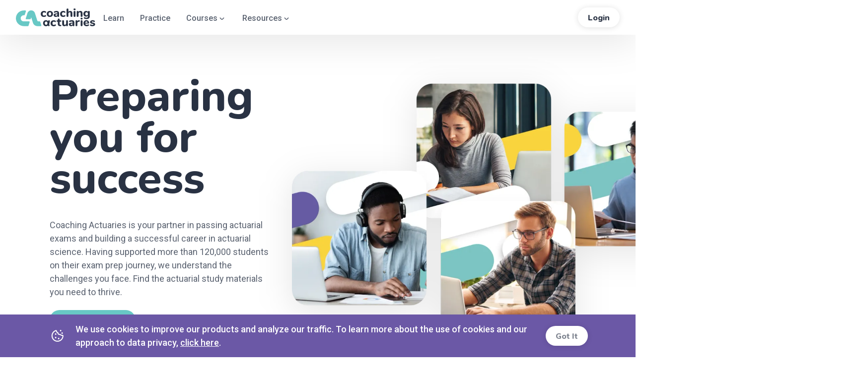

--- FILE ---
content_type: text/html; charset=utf-8
request_url: https://www.coachingactuaries.com/
body_size: 55548
content:
<!DOCTYPE html><html  lang="en" data-capo=""><head><meta charset="utf-8">
<meta name="viewport" content="width=device-width, initial-scale=1">
<title>Actuarial Science Study Material | Actuary Exam Practice Test Questions&#x2F;Problems | Actuarial Certifications | Actuary Exam Study Tips&#x2F;Flashcards | How To Study For Actuarial Exams</title>
<link rel="preconnect" href="https://fonts.gstatic.com" crossorigin="anonymous">
<meta property="og:image" content="https://www.coachingactuaries.com/__og-image__/image/og.png">
<meta property="og:image:type" content="image/png">
<meta name="twitter:card" content="summary_large_image">
<meta name="twitter:image" content="https://www.coachingactuaries.com/__og-image__/image/og.png">
<meta name="twitter:image:src" content="https://www.coachingactuaries.com/__og-image__/image/og.png">
<meta property="og:image:width" content="1200">
<meta name="twitter:image:width" content="1200">
<meta property="og:image:height" content="600">
<meta name="twitter:image:height" content="600">
<link rel="stylesheet" media="print" onload="this.media='all'" href="https://fonts.googleapis.com/css2?family=Nunito:wght@400;700;800&family=Roboto:wght@400;500;700&display=swap">
<style>*,:after,:before{border:0 solid;box-sizing:border-box}:after,:before{--tw-content:""}:host,html{line-height:1.5;-webkit-text-size-adjust:100%;font-family:var(--font-body);-moz-tab-size:4;-o-tab-size:4;tab-size:4;-webkit-tap-highlight-color:transparent}body{line-height:inherit;margin:0}hr{border-top-width:1px;color:inherit;height:0}abbr:where([title]){-webkit-text-decoration:underline dotted;text-decoration:underline dotted}h1,h2,h3,h4,h5,h6{font-size:inherit;font-weight:inherit}a{color:inherit;text-decoration:inherit}b,strong{font-weight:bolder}code,kbd,pre,samp{font-family:var(--font-mono);font-size:1em}small{font-size:80%}sub,sup{font-size:75%;line-height:0;position:relative;vertical-align:baseline}sub{bottom:-.25em}sup{top:-.5em}table{border-collapse:collapse;border-color:inherit;text-indent:0}button,input,optgroup,select,textarea{color:inherit;font-family:inherit;font-feature-settings:inherit;font-size:100%;font-variation-settings:inherit;font-weight:inherit;line-height:inherit;margin:0;padding:0}button,select{text-transform:none}[type=button],[type=reset],[type=submit],button{-webkit-appearance:button;background-color:transparent;background-image:none}:-moz-focusring{outline:auto}:-moz-ui-invalid{box-shadow:none}progress{vertical-align:baseline}::-webkit-inner-spin-button,::-webkit-outer-spin-button{height:auto}[type=search]{-webkit-appearance:textfield;outline-offset:-2px}::-webkit-search-decoration{-webkit-appearance:none}::-webkit-file-upload-button{-webkit-appearance:button;font:inherit}summary{display:list-item}blockquote,dd,dl,figure,h1,h2,h3,h4,h5,h6,hr,p,pre{margin:0}fieldset{margin:0}fieldset,legend{padding:0}menu,ol,ul{list-style:none;margin:0;padding:0}dialog{padding:0}textarea{resize:vertical}input::-moz-placeholder,textarea::-moz-placeholder{color:var(--color-grey-800);opacity:1}input::placeholder,textarea::placeholder{color:var(--color-grey-800);opacity:1}[role=button],button{cursor:pointer}:disabled{cursor:default}audio,canvas,embed,iframe,img,object,svg,video{display:block;vertical-align:middle}img,video{height:auto;max-width:100%}[hidden]{display:none}</style>
<style>:root{--color-white:#fff;--color-black:#000;--color-grey-900:#11151d;--color-grey-850:#202834;--color-grey-800:#293243;--color-grey-700:#394151;--color-grey-600:#5a6270;--color-grey-500:#7d838f;--color-grey-400:#9da3ac;--color-grey-350:#b4b9c1;--color-grey-300:#cacfd5;--color-grey-200:#eaedf1;--color-grey-100:#f4f6f8;--color-teal-300:#cef6f4;--color-teal-500:#68c8c5;--color-teal-700:#26908c;--color-orange-500:#ffa552;--color-yellow-300:#ffeb8b;--color-yellow-500:#ffd300;--color-yellow-600:#ffc700;--color-yellow-700:#c7a500;--color-purple-300:#9b92d3;--color-purple-500:#6b58a6;--color-purple-700:#382476;--color-green-500:#2cde9e;--color-red-500:#e65f5c;--color-red-700:#b73735;--color-blue-500:#4ab8db;--color-blue-700:#1b80a0;--color-pink-500:#ef709d;--color-pink-700:#ea437e;--color-overlay:rgba(41,50,66,.74);--color-grey-900-0:rgba(17,21,29,0);--color-hd-grey-800:oklch(31.64% .033 262.89);--color-hd-teal-500:oklch(77.36% .091 192.75);--color-overlay:rgba(41,50,66,.54);--spacing-magic:clamp(1.25rem,.682rem + 2.841vw,2.5rem);--spacing-magic-small:clamp(1rem,.5455rem + 2.2727vw,2rem);--spacing-magic-xsmall:clamp(.625rem,.1989rem + 2.1316vw,1.5625rem);--spacing-1m:.75rem;--spacing-2m:.75rem;--spacing-3m:.75rem;--spacing-4m:1.5rem;--spacing-5m:2rem;--spacing-6m:3rem;--spacing-1d:.75rem;--spacing-2d:1rem;--spacing-3d:1.5rem;--spacing-4d:3rem;--spacing-5d:4rem;--spacing-6d:9rem;--radius-1m:.5rem;--radius-2m:.75rem;--radius-3m:1.125rem;--radius-4m:1.5rem;--radius-1d:.5rem;--radius-2d:1rem;--radius-3d:1.5rem;--radius-4d:2.25rem;--spacing-1:var(--spacing-1m);--spacing-2:var(--spacing-2m);--spacing-3:var(--spacing-3m);--spacing-4:var(--spacing-4m);--spacing-5:var(--spacing-5m);--spacing-6:var(--spacing-6m);--radius-1:var(--radius-1m);--radius-2:var(--radius-2m);--radius-3:var(--radius-3m);--radius-4:var(--radius-4m)}@media (min-width:601px){:root{--spacing-1:var(--spacing-1d);--spacing-2:var(--spacing-2d);--spacing-3:var(--spacing-3d);--spacing-4:var(--spacing-4d);--spacing-5:var(--spacing-5d);--spacing-6:var(--spacing-6d);--radius-1:var(--radius-1d);--radius-2:var(--radius-2d);--radius-3:var(--radius-3d);--radius-4:var(--radius-4d)}}:root{--size-1:.25rem;--size-2:.5rem;--size-3:.75rem;--size-4:1rem;--size-5:1.25rem;--size-6:1.5rem;--size-7:1.75rem;--size-8:2rem;--size-9:3rem;--size-10:4rem;--size-11:5rem;--size-fluid-1:clamp(.5rem,1vw,1rem);--size-fluid-2:clamp(1rem,2vw,1.5rem);--size-fluid-3:clamp(1.5rem,3vw,2rem);--size-fluid-4:clamp(2rem,4vw,3rem);--size-fluid-5:clamp(4rem,5vw,5rem);--size-fluid-6:clamp(5rem,7vw,7.5rem);--size-fluid-7:clamp(7.5rem,10vw,10rem);--size-fluid-8:clamp(10rem,20vw,15rem);--size-fluid-9:clamp(15rem,30vw,20rem);--size-fluid-10:clamp(20rem,40vw,30rem);--radius:40px;--radius-list:20px;--radius-large:40px;--radius-medium:20px;--radius-small:15px;--radius-round:1000px;--radius-100:30px;--radius-200:20px;--radius-300:12px;--radius-400:6px}@media (min-width:701px){:root{--radius-100:40px;--radius-200:30px;--radius-300:20px;--radius-400:10px}}:root{--radius-100-static:40px;--radius-200-static:30px;--radius-300-static:20px;--radius-400-static:10px;--font-display:"Nunito",sans-serif;--font-body:"Roboto",sans-serif;--font-mono:"Consolas","Andale Mono WT","Andale Mono","Lucida Console","Lucida Sans Typewriter","DejaVu Sans Mono","Bitstream Vera Sans Mono","Liberation Mono","Nimbus Mono L","Monaco","Courier New","Courier",monospace;--h0-static:2.5rem;--fontSize--h0:clamp(2.5rem,1.794rem + 3.529vw,4rem);--h1:clamp(1.5rem,1.1875rem + 1.25vw,2.125rem);--h1-static:2.125rem;--fontSize-h1:var(--h1);--h2:1.75rem;--fontSize-h2:var(--h2);--fontSize-h2c:clamp(1.25rem,1rem + 1cqi,1.75rem);--h3:1.25rem;--fontSize-h3:var(--h3);--fontSize-h3c:clamp(1rem,.875rem + .5cqi,1.25rem);--h4:1.125rem;--fontSize-h4:var(--h4);--fontSize-h4c:clamp(.9375rem,.8438rem + .375cqi,1.125rem);--small:.875rem;--fontSize-small:var(--small);--fontSize-smallc:clamp(.75rem,.6875rem + .25cqi,.875rem);--body:1rem;--fontSize-base:var(--body);--fontSize-basec:clamp(.875rem,.8125rem + .25cqi,1rem);--lineHeight-tight:1.2;--lineHeight-base:1.5;--lineHeight-extra:1.75;--lineHeight-heading:.95;--shadow-default:0 1px 12px rgba(0,0,0,.12);--shadow-default-hover:0 2px 18px rgba(0,0,0,.22);--shadow-dark:0 2px 12px rgba(0,0,0,.35);--shadow-dark-hover:0 2px 22px rgba(0,0,0,.65);--shadow-dark-large:0 4px 30px rgba(0,0,0,.55);--shadow-large:0 4px 35px rgba(0,0,0,.18);--shadow-large-hover:0 4px 45px rgba(0,0,0,.65);--shadow-small:0 2px 12px rgba(0,0,0,.35);--shadow-small-hover:0 2px 22px rgba(0,0,0,.64);--shadow-marketing:0 14px 35px rgba(0,0,0,.1);--shadow-marketing-hover:0 14px 35px rgba(0,0,0,.32);--shadow-subtle:0px 6px 35px rgba(0,0,0,.08);--duration-on:.2s;--duration-off:.15s;--layer-deep:-999999;--layer-default:1;--layer-masked:100;--layer-mask:200;--layer-header:300;--layer-nav:400;--layer-aside:450;--layer-overlay:500;--layer-spinner:600;--layer-popout:700;--layer-toast:800;--layer-modal:900}</style>
<style>.nuxt-loading-indicator{background:repeating-linear-gradient(to right,var(--color-teal-500) 0,var(--color-yellow-500) 50%,var(--color-purple-500) 100%)!important}</style>
<style>:root{--layout-gap:clamp(1rem,6vw,3rem);--layout-full:minmax(var(--layout-gap),1fr);--layout-content:min(120ch,calc(100% - var(--layout-gap)*2));--layout-popout:minmax(0,2rem);--layout-feature:minmax(0,5rem);--content-maxWidth:45rem;--easing-power:cubic-bezier(.37,.84,.67,1);accent-color:var(--color-teal-500)}html{background:#fff;color:var(--color-grey-800);min-height:100%}body{font-family:var(--font-body);line-height:var(--lineHeight-base)}:focus-visible{outline:2px solid var(--color-teal)}::-moz-selection{background:#11151dc7;color:var(--color-white)}::selection{background:#11151dc7;color:var(--color-white)}::marker{color:var(--color-teal)}:is(::-webkit-calendar-picker-indicator,::-webkit-clear-button,::-webkit-inner-spin-button,::-webkit-outer-spin-button){color:var(--color-teal)}:where(main) a:not(.e__button,.e__banner__link){color:var(--color-teal-500);-webkit-text-decoration:underline from-font;text-decoration:underline from-font}:is(:where(main) a:not(.e__button,.e__banner__link)):focus,:is(:where(main) a:not(.e__button,.e__banner__link)):hover{color:var(--color-teal-700);text-decoration-thickness:2px}:is(:where(main) a:not(.e__button,.e__banner__link)):focus-visible{outline:2px dashed var(--color-grey-600);outline-offset:2px}.sr-only{height:1px;margin:-1px;overflow:hidden;padding:0;position:absolute;width:1px;clip:rect(0,0,0,0);border:0}summary{list-style:none}details>summary::-webkit-details-marker{display:none}.layout{--gap:clamp(1rem,6vw,3rem);--full:minmax(var(--gap),1fr);--content:min(120ch,calc(100% - var(--gap)*2));--popout:minmax(0,2rem);--feature:minmax(0,5rem);display:grid;grid-template-columns:[full-start] var(--full) [feature-start] var(--feature) [popout-start] var(--popout) [content-start] var(--content) [content-end] var(--popout) [popout-end] var(--feature) [feature-end] var(--full) [full-end];margin:0 auto;width:100%}.layout>*{grid-column:content}.layout>.layout--popout{grid-column:popout}.layout>.layout--feature{grid-column:feature}.layout>.layout--full{grid-column:full}[data-accent=purple]{--accent:var(--color-purple-500)}[data-accent=teal]{--accent:var(--color-teal-500)}[data-accent=yellow]{--accent:var(--color-yellow-600)}[data-accent=blue]{--accent:var(--color-blue-500)}[data-accent=orange]{--accent:var(--color-orange-500)}</style>
<style>.h1,.h2,.h3,.h4,h1,h2,h3,h4{color:var(--color-grey-800);font-family:var(--font-display);font-weight:800;line-height:var(--lineHeight-heading);margin-bottom:0;text-wrap:pretty}.h1,h1{font-size:var(--fontSize-h1)}.h2,h2{font-size:var(--fontSize-h2)}.h3,h3{font-size:var(--fontSize-h3)}.h4,h4{font-size:var(--fontSize-h4)}.typography{--spacing:1.25em;font-family:var(--font-body);line-height:var(--lineHeight-base);text-wrap:pretty}.typography :where(h1,h2,h3,h4,h5){margin-bottom:.25em}.typography :where(h1,h2,h3,h4,h5)+:where(h1,h2,h3,h4,h5){margin-top:0}.typography :is(h1,h2,h3,h4,h5)+p{margin-top:0}.typography :where(h1,h2,h3,h4,h5) a{text-decoration:none}:is(.typography :where(h1,h2,h3,h4,h5) a):where(:hover,:focus){text-decoration:underline}.typography :where(ul,ol){list-style:initial;margin-bottom:1.25em;margin-top:1.25em;padding-left:1.5em}.typography ol{list-style:decimal}.typography ol>li{counter-increment:list-counter;position:relative}.typography li::marker{color:var(--list-color,currentColor)}.typography li+li{margin-top:.5em}.typography ul{margin-bottom:1.25em;margin-top:1.25em}.typography li{margin-bottom:.5em;margin-top:.5em}.typography>ul>li p{margin-bottom:.75em;margin-top:.75em}.typography>ul>li>:first-child{margin-top:1.25em}.typography>ul>li>:last-child{margin-bottom:1.25em}.typography>ol>li>:first-child{margin-top:1.25em}.typography>ol>li>:last-child{margin-bottom:1.25em}.typography ol ol,.typography ol ul,.typography ul ol,.typography ul ul{margin-bottom:.75em;margin-top:.75em}.typography p{margin-bottom:var(--spacing,1.25em);margin-top:var(--spacing,1.25em)}.typography em{color:var(--em-color);font-style:var(--em-style,italic);font-weight:var(--em-weight)}.typography blockquote{border-left-color:var(--color-grey-200);border-left-width:.25rem;color:var(--color-grey-800);font-style:italic;font-weight:500;margin-bottom:1.6em;margin-top:1.6em;padding-left:1em;quotes:"“" "”" "‘" "’"}.typography>:first-child{margin-top:0}.typography>:last-child{margin-bottom:0}.typography__image img{margin:0 auto}.typography__video{margin-bottom:var(--spacing,1.25em);margin-top:var(--spacing,1.25em)}.typography__video iframe{border-radius:var(--radius-3)}</style>
<style>.fade-enter-active,.fade-leave-active{transition:opacity .25s ease-in-out}.fade-enter-from,.fade-leave-to{opacity:0}</style>
<style>.featureTable{margin:0 calc(0px - var(--_gapX));overflow-x:auto;padding:0 var(--_gapX)}.featureTable th{min-width:100px}.featureTable td{height:50px}.featureTable table{border-collapse:separate;border-spacing:var(--spacing-1);width:100%}.featureTable thead th{font-family:var(--font-display);font-size:var(--fontSize-h3c);font-weight:800;line-height:var(--lineHeight-tight);text-align:center;text-wrap:balance;vertical-align:bottom}.featureTable td{background:var(--color-grey-200);border-radius:var(--radius-2d);color:var(--color-teal-500);padding:.125rem 0;text-align:center}@media (min-width:940px){.featureTable--small th{font-size:var(--fontSize-h3)}.featureTable--small td{height:auto}}.featureTable tfoot td{background:none;color:var(--color-grey-400);font-size:var(--fontSize-small);text-align:left}.featureTable tfoot td:has(a){text-align:right}.featureTable__icon{color:var(--color-grey-300);display:inline-block;height:2rem;width:2rem}.featureTable__iconHasFeature{color:var(--color-green-500)}.featureTable__feature{align-items:center;display:flex;gap:.5rem;position:relative;text-align:left;text-wrap:balance;width:100%}@media (max-width:939px){.featureTable__feature{justify-content:space-between}}.featureTable--large .featureTable__feature{justify-content:space-between}.featureTable__featureTitle{color:var(--color-grey-600);font-family:var(--font-body);font-size:var(--fontSize-h4c);font-weight:500;line-height:var(--lineHeight-tight);text-wrap:balance}.featureTable__tooltip>svg{color:var(--tooltip-icon,var(--color-grey-350));transition:color .15s ease-in-out;width:1.25rem}.featureTable__tooltip:focus,.featureTable__tooltip:hover{cursor:default;--tooltip-icon:var(--color-grey-500)}.featureTable__tooltipTip{background:var(--color-white);border-radius:var(--radius-2d);box-shadow:var(--shadow-default);display:none;font-family:var(--font-body);font-size:var(--fontSize-small);font-weight:400;left:0;padding:.5rem .75rem;position:absolute;text-align:left;text-wrap:pretty;width:min(75vw,300px);z-index:1}.featureTable__tooltipTip:after{background:transparent;content:"";height:30px;left:40%;position:absolute;right:10%;top:100%}.featureTable__tooltip:focus-visible .featureTable__tooltipTip,.featureTable__tooltip:hover .featureTable__tooltipTip{display:block}</style>
<style>.e__button{--e-duration:.15s;--button-outline:var(--color-grey-800);align-items:center;background-color:var(--button-bg);border:none;border-radius:var(--radius-round);box-shadow:var(--_shadow),inset 0 0 0 0 transparent;color:var(--button-color);cursor:pointer;display:inline-flex;font-family:var(--font-display);font-size:var(--fontSize-base);font-weight:800;gap:.5em;justify-content:center;min-height:2.5em;padding:.2em 1.25em;text-decoration:none;transition:box-shadow var(--e-duration),transform .05s,opacity var(--e-duration);transition-timing-function:ease-in-out}.e__button svg{height:1.5em;width:1.5em}.e__button:has(>svg:first-child){padding-left:.75em}.e__button:has(>svg:last-child){padding-right:.75em}.e__button:not(:has(.e__button__title)){padding:.75em}.e__button--small{min-height:1.75em;padding:.25em 1em}.e__button--accent{--button-bg:var(--accent);--button-color:var(--color-white)}.e__button--green-500{--button-bg:var(--color-green-500);--button-color:var(--color-white)}.e__button--teal-500{--button-bg:var(--color-teal-500);--button-color:var(--color-white)}.e__button--grey-800{--button-bg:var(--color-grey-800);--button-color:var(--color-white)}.e__button--grey-700{--button-bg:var(--color-grey-700);--button-color:var(--color-white)}.e__button--grey-600{--button-bg:var(--color-grey-600);--button-color:var(--color-white)}.e__button--white{--button-bg:var(--color-white);--button-color:var(--color-grey-500);--_shadow:var(--shadow-default);--_shadow-active:var(--shadow-default-hover)}.e__button--white-grey-800{--button-bg:var(--color-white);--button-color:var(--color-grey-800);--_shadow:var(--shadow-default);--_shadow-active:var(--shadow-default-hover)}.e__button.is-disabled{cursor:not-allowed}.e__button:not(.is-disabled):not(.e__button--link):active,.e__button:not(.is-disabled):not(.e__button--link):hover{--e-duration:.2s;box-shadow:var(--_shadow-active),inset 0 0 0 0 transparent;cursor:pointer;transform:translateY(-1px);transition:box-shadow var(--e-duration),transform .1s,opacity var(--e-duration)}.e__button:not(.is-disabled):not(.e__button--link):active{--tile-duration:.05s;box-shadow:0 0 0 0 transparent,inset 0 2px 5px #0000002b}.e__button:focus-visible{outline:2px solid var(--button-outline)}.e__button:focus-visible:not(:active){outline-offset:3px}@media (prefers-reduced-motion:no-preference){.e__button:focus-visible{transition:outline-offset 50ms ease-out}.e__button:focus-visible:not(:active){transition-duration:.15s}}.e__button--link{color:var(--color-teal-500);gap:.125rem;min-height:0;padding:0}.e__button--link:focus-visible,.e__button--link:hover{text-decoration:underline}.e__button--link:active{color:var(--color-teal-700);transition:color var(--e-duration)}.e__button--link:has(.e__buttonIcon--link) svg{transition:.1s var(--easing-power) all}.e__button--link:has(.e__buttonIcon--link) rect{opacity:0;transform:scaleX(.5);transition:.1s var(--easing-power) all}:is(.e__button--link:has(.e__buttonIcon--link):hover,.e__button--link:has(.e__buttonIcon--link):focus-visible) svg{transform:translate(.25rem);transition-duration:.2s}:is(.e__button--link:has(.e__buttonIcon--link):hover,.e__button--link:has(.e__buttonIcon--link):focus-visible) rect{opacity:1;transform:scale(1);transition-duration:.2s}.e__button--link:has(.e__buttonIcon--link:first-child) svg{rotate:180deg}.e__button--link-grey{color:var(--color-grey-400)}.e__button--link-grey:focus-visible,.e__button--link-grey:hover{color:var(--color-grey-700)}.e__button--link-grey:active{color:var(--color-grey-800)}.e__button--link-accent{color:var(--accent)}.e__button--link-accent:focus-visible,.e__button--link-accent:hover{color:var(--accent)}.e__button--link-accent:active{color:var(--accent)}.e__button__title{position:relative;top:1px}</style>
<style>select{--_color:var(--color-grey-800);--_color-hover:var(--color-grey-850);--_duration:.15s;--_radius:var(--radius-3d);--_bg:var(--color-white);--_shadow:var(--shadow-default);--_shadow-active:var(--shadow-default-hover);-webkit-appearance:none;-moz-appearance:none;appearance:none;background:var(--_bg) url("data:image/svg+xml;charset=utf-8,%3Csvg xmlns='http://www.w3.org/2000/svg' width='9' height='6' fill='none' viewBox='0 0 9 6'%3E%3Cpath stroke='%23293243' stroke-linecap='round' stroke-linejoin='round' stroke-width='2' d='m1.281 1.716 3.23 3.2 3.092-3.2'/%3E%3C/svg%3E") calc(100% - 1em) 50% no-repeat;border-radius:var(--_radius);box-shadow:var(--_shadow);color:var(--_color);font-family:var(--font-display);font-size:var(--fontSize-base);font-weight:800;min-height:2.5em;padding:.25em 2em 0 1em;transition:box-shadow var(--_duration),transform .05s,opacity var(--_duration);transition-timing-function:ease-in-out}select:focus,select:hover{--_color:var(--_color-hover);box-shadow:0 2px 18px #00000038,inset 0 0 0 0 transparent;cursor:pointer;transform:translateY(-1px)}select:focus-visible:not(:hover){--_color:var(--_color-hover);outline:2px solid var(--color-grey-900)}select:focus-visible:not(:hover):not(:active){outline-offset:3px}@media (prefers-reduced-motion:no-preference){select:focus-visible:not(:hover){transition:outline-offset 50ms ease-out}select:focus-visible:not(:hover):not(:active){transition-duration:.15s}}</style>
<style>.blogPager{display:flex;gap:1rem;justify-content:center;margin-top:var(--spacing-4)}.blogCard{align-items:center;background:#fff;border-radius:var(--radius-3);box-shadow:var(--shadow-default);display:grid;gap:var(--spacing-3);padding:var(--spacing-3);position:relative;transition:box-shadow .2s var(--easing-power)}.blogCard:focus-within,.blogCard:hover{box-shadow:var(--shadow-default-hover)}.blogCard__info{align-self:flex-start;display:grid;gap:1rem}:where(.blogCard--t1,.blogCard--t2,.blogCard--t3) .blogCard__info{align-self:center}.blogCard__title{font-size:var(--fontSize-h2);text-box:trim-both cap alphabetic}.blogCard__title a{color:var(--color-grey-800);text-decoration:none;transition:color .2s var(--easing-power)}:is(.blogCard__title a):before{content:"";top:0;right:0;bottom:0;left:0;position:absolute}:is(.blogCard__title a):focus{text-decoration:underline}.blogCard__image{border-radius:var(--radius-2);-o-object-fit:cover;object-fit:cover;-o-object-position:center left;object-position:center left;width:100%}.blogCard__teaser{color:var(--color-grey-600);text-box:trim-both cap alphabetic}@media (min-width:600px){.blogCard__teaser{font-size:var(--fontSize-h4)}}@container (width >= 700px){.blogCard--t1:has(.blogCard__image){grid-template-columns:1fr minmax(40%,200px)}}@container (width < 600px){.blogCard--t2{grid-column:span 2}.blogCard--t2 .blogCard__image{display:none}}@container (width >= 600px){.blogCard--t2:has(.blogCard__image){grid-template-columns:175px 1fr}.blogCard--t2:has(.blogCard__image) .blogCard__image{aspect-ratio:1/1}:is(.blogCard--t2:has(.blogCard__image) .blogCard__image) img{-o-object-position:center center;object-position:center center}}.blogCard--t2 .blogCard__teaser{line-clamp:3;overflow:hidden;text-overflow:ellipsis;-webkit-box-orient:vertical;-webkit-line-clamp:3;display:-webkit-box;text-box:none}.article__meta{display:flex;flex-wrap:wrap;gap:.25rem var(--spacing-3)}.article__meta li{align-items:center;color:var(--color-grey-400);display:grid;font-size:var(--fontSize-small);font-weight:500;gap:.4rem;grid-template-columns:auto 1fr}.article__meta svg{color:var(--color-grey-400);height:18px;width:18px}.article__meta a,.article__meta span{text-box:trim-both cap alphabetic}.article__metaDate svg{margin-top:-2px}.article__metaCategory a{color:var(--color-teal-500);position:relative;text-decoration:none;z-index:10}:is(.article__metaCategory a):focus,:is(.article__metaCategory a):hover{color:var(--color-teal-700);text-decoration:underline}.blogType{--spacing:1.25em;font-family:var(--font-body);line-height:var(--lineHeight-base)}.blogType h2,.blogType h3,.blogType h4{line-height:1.2;margin-top:2em}.blogType h2{color:var(--color-teal-500);font-size:var(--fontSize-h1)}.blogType h3{font-size:var(--fontSize-h2)}.blogType h4{color:var(--color-grey-500);font-size:var(--fontSize-h3)}.blogType :where(h1,h2,h3,h4,h5)+:where(h1,h2,h3,h4,h5){margin-top:0}.blogType :where(h1,h2,h3,h4,h5) a{text-decoration:none}:is(.blogType :where(h1,h2,h3,h4,h5) a):where(:hover,:focus){text-decoration:underline}.blogType :where(ul,ol){list-style:initial;margin-bottom:1.25em;margin-top:1.25em;padding-left:1.5em}.blogType ol{list-style:decimal}.blogType ol>li{counter-increment:list-counter;position:relative}.blogType li::marker{color:var(--list-color,currentColor)}.blogType li+li{margin-top:.5em}.blogType ul{margin-bottom:1.25em;margin-top:1.25em}.blogType li{margin-bottom:.5em;margin-top:.5em}.blogType>ul>li p{margin-bottom:.75em;margin-top:.75em}.blogType>ul>li>:first-child{margin-top:1.25em}.blogType>ul>li>:last-child{margin-bottom:1.25em}.blogType>ol>li>:first-child{margin-top:1.25em}.blogType>ol>li>:last-child{margin-bottom:1.25em}.blogType ol ol,.blogType ol ul,.blogType ul ol,.blogType ul ul{margin-bottom:.75em;margin-top:.75em}.blogType p{margin-bottom:var(--spacing,1.25em);margin-top:var(--spacing,1.25em)}.blogType em{color:var(--em-color);font-style:var(--em-style,italic);font-weight:var(--em-weight)}.blogType blockquote{border-left-color:var(--color-grey-200);border-left-width:.25rem;color:var(--color-grey-800);font-style:italic;font-weight:500;margin-bottom:1.6em;margin-top:1.6em;padding-left:1em;quotes:"“" "”" "‘" "’"}.blogType>:first-child{margin-top:0}.blogType>:last-child{margin-bottom:0}.typography__image img{margin:0 auto}.typography__video{margin-bottom:var(--spacing,1.25em);margin-top:var(--spacing,1.25em)}.typography__video iframe{border-radius:var(--radius-3)}</style>
<style>.textGridList{--e-card-default-color-background:var(--color-white);--e-card-default-color-content:var(--color-grey-600);--e-card-default-color-heading:var(--accent);--e-card-default-padding:1rem;--e-card-default-radius:1.5rem;--e-card-media-radius:1.25rem;--e-card-media-color-background:var(--color-grey-700);--e-card-media-color-content:var(--color-white)}.textGridList[data-theme=grey-850]{--e-card-default-color-background:var(--color-grey-850);--e-card-default-color-content:var(--color-grey-300);--e-card-default-padding:0;--e-card-media-color-background:var(--color-grey-800)}.textGridList{display:grid;gap:2rem var(--spacing-3)}@media (min-width:900px){.textGridList{grid-template-columns:repeat(auto-fit,minmax(200px,1fr))}}@media (min-width:1101px){.textGridList{gap:3rem var(--spacing-4)}}.textGridList>li{container-type:inline-size;display:grid;position:relative}.textGridList--full{grid-template-columns:1fr}.textGridList__divider{inset:auto auto -2rem calc(50% - 7px);position:absolute;transform:rotate(90deg)}@media (min-width:900px){.textGridList__divider{inset:50% -1.5rem auto auto;transform:translate(50%,-50%)}}.section{--e-textBlock-default-color-content:currentColor;--e-textBlock-default-color-content-inactive:var(--color-grey-400);--e-textBlock-default-color-heading:var(--accent);--e-textBlock-default-color-leadLine:var(--color-grey-200);--e-textBlock-default-color-leadLine-active:var(--accent);--e-textBlock-media-color-background:var(--color-grey-200);--e-textBlock-media-color-content:var(--color-grey-800);--e-textBlock-card-color-content:var(--color-grey-600);--e-textBlock-card-color-background:var(--color-white)}.section:where([data-background=grey-700],[data-background=grey-800],[data-background=grey-850]){--e-textBlock-default-color-content:currentColor;--e-textBlock-default-color-content-inactive:var(--color-grey-400);--e-textBlock-default-color-leadLine:var(--color-grey-600);--e-textBlock-default-color-leadLine-active:var(--color-white);--e-textBlock-media-color-background:var(--color-grey-800);--e-textBlock-media-color-content:var(--color-white);--e-textBlock-card-color-content:var(--color-grey-200);--e-textBlock-card-color-background:var(--color-grey-700)}.section:where([data-background=grey-700]){--e-textBlock-card-color-background:var(--color-grey-600)}.textBlock:not(:has(.textBlock__leadLine)){background:var(--e-textBlock-card-color-background);border-radius:1.5rem;color:var(--e-textBlock-card-color-content);padding:1rem}@container (width >= 530px){.textBlock:has(.textBlock__media){display:grid;gap:2rem;grid-template-columns:1fr 2fr}.textBlock:has(.textBlock__media) .textBlock__media{margin-bottom:0}.textBlock:has(.textBlock__media) .textBlock__content{padding-left:0}.textBlock:has(.textBlock__media) .textBlock__leadLine{display:none}}.textBlock__media{border-radius:1.25rem;margin-bottom:1.5rem;overflow:hidden}.textBlock__media:has(>svg){background:var(--e-textBlock-media-color-background);color:var(--e-textBlock-media-color-content);display:grid;height:140px;place-items:center}.textBlock__content{position:relative}.textBlock__content:has(.textBlock__leadLine){padding-left:1.5rem}.textBlock[data-state=inactive]{color:var(--e-textBlock-default-color-content-inactive)}.textBlock__leadLine,.textBlock__leadLine>span{background:var(--e-textBlock-default-color-leadLine);border-radius:1rem;bottom:2px;display:block;height:100%;left:0;overflow:hidden;position:absolute;width:.5rem}@keyframes feature-list-indicator{0%{transform:translateY(-100%)}to{transform:translateY(0)}}.textBlock__leadLine>span{background:var(--e-textBlock-default-color-leadLine-active);transform:translateY(-100%)}.textBlock[data-state=active] .textBlock__leadLine>span{animation:feature-list-indicator linear forwards}.textBlock__title{color:var(--accent);font-size:var(--fontSize-h4);margin-bottom:.25rem}</style>
<style>.eVideo>iframe{aspect-ratio:16/9;height:auto;width:100%}</style>
<style>.section{background:var(--section-bg);font-size:var(--fontSize-base);padding:clamp(2rem,-.5263rem + 12.6316vh,6rem) 0}.section__layout{--_gapX:clamp(1rem,6vw,3rem);--_gapY:1rem;align-content:flex-start;display:grid;gap:1rem var(--_gapX);grid-template:"title" "text" "block";margin:0 auto;max-width:min(120ch,calc(100% - var(--_gapX)*2));position:relative;z-index:10}.section__layout:not(:has(>.section__title)){grid-template:"text" "block"}.section__layout:not(:has(>.section__text)){grid-template:"title" "block"}.section__layout:not(:has(>.section__block)){grid-template:"title" "text"}.section__layout:not(:has(>.section__text),:has(>.section__title)){grid-template:"block"}@media (min-width:651px){.section__layout[data-layout=text-right]{grid-template:"block title" auto "block text" 1fr/var(--_grid-columns,1fr 1fr)}.section__layout[data-layout=text-right]:not(:has(>.section__title)){grid-template:"block text" "block text"/var(--_grid-columns,1fr 1fr)}.section__layout[data-layout=text-right]:not(:has(>.section__text)){grid-template:"block title" "block title"/var(--_grid-columns,1fr 1fr)}.section__layout[data-layout=text-left]{grid-template:"title block" auto "text block" 1fr/var(--_grid-columns,1fr 1fr)}.section__layout[data-layout=text-left]:not(:has(>.section__title)){grid-template:"text block" "text block"/var(--_grid-columns,1fr 1fr)}.section__layout[data-layout=text-left]:not(:has(>.section__text)){grid-template:"title block" "title block"/var(--_grid-columns,1fr 1fr)}.section__layout[data-layout=text-bottom]{grid-template:"block" "title" "text"/1fr}.section__layout[data-layout=text-bottom]:not(:has(>.section__title)){grid-template:"block" "title" "text"/1fr}.section__layout[data-layout=text-bottom]:not(:has(>.section__text)){grid-template:"block" "title" "text"/1fr}.section__layout[data-layout=text-top-split]{grid-template:"title text" "block block"/5fr 7fr}.section__layout[data-layout=text-top-split]:has(.section__title small) .section__text{margin-top:1.5em}.section__layout[data-layout=text-top-split]:not(:has(>.section__block)){grid-template:"title text"/5fr 7fr}}.section[data-background=white]{--section-bg:var(--color-white);--section-nested-bg:var(--color-grey-100);--section-nested2-bg:var(--color-white);--section-title-color:var(--color-grey-800);background:none;color:var(--color-grey-600)}.section[data-background=white] .section__text{--em-color:var(--color-grey-400);--em-style:normal}.section[data-background=white]+.section[data-background=white]{padding-top:0}.section[data-background=grey-100]{--section-bg:var(--color-grey-100);--section-nested-bg:var(--color-white);--section-nested2-bg:var(--color-grey-100);--section-title-color:var(--color-grey-800);color:var(--color-grey-700)}.section[data-background=grey-100]+.section[data-background=grey-100]{padding-top:0}.section[data-background=grey-700]{--section-bg:var(--color-grey-700);--section-nested-bg:var(--color-grey-800);--section-title-color:var(--color-white);color:var(--color-white)}.section[data-background=grey-700]+.section[data-background=grey-700]{padding-top:0}.section[data-background=grey-800]{--section-bg:var(--color-grey-800);--section-nested-bg:var(--color-grey-700);--section-title-color:var(--color-white);color:var(--color-white)}.section[data-background=grey-800]+.section[data-background=grey-800]{padding-top:0}.section[data-background=grey-850]{--section-bg:var(--color-grey-850);--section-nested-bg:var(--color-grey-700);--section-title-color:var(--color-white);color:var(--color-grey-300)}.section[data-background=grey-850]+.section[data-background=grey-850]{padding-top:0}.section[data-theme=purple]{--accent:var(--color-purple-500)}.section:where([data-background=grey-700],[data-background=grey-800],[data-background=grey-850])[data-theme=purple]{--accent:var(--color-purple-300)}.section[data-theme=teal]{--accent:var(--color-teal-500)}.section[data-theme=yellow]{--accent:var(--color-yellow-600)}.section[data-theme=blue]{--accent:var(--color-blue-500)}.section[data-theme=green]{--accent:var(--color-green-500)}.section[data-theme=orange]{--accent:var(--color-orange-500)}.section--short{padding:clamp(2rem,-.5263rem + 12.6316vh,4rem) 0}.section__title{align-items:flex-start;color:var(--section-title-color);display:flex;flex-direction:column;font-size:clamp(2rem,1.6875rem + 1.25vw,2.625rem);gap:.25em;grid-area:title;line-height:var(--lineHeight-heading);max-width:var(--content-maxWidth);min-width:0;text-wrap:pretty}.section__title small{color:var(--accent);font-family:var(--font-body);font-size:var(--fontSize-base);font-weight:500}.section__title em{color:var(--accent);font-style:normal}h1.section__title{font-size:clamp(2.5rem,2.0172rem + 2.4138vw,3.375rem)}.section__block{align-self:center;container:sectionBlock/inline-size;grid-area:block;min-width:0}.section__block:not(:first-child){margin-top:calc(var(--_gapY)*2)}.section__text{font-size:var(--fontSize-h4);grid-area:text;max-width:var(--content-maxWidth);min-width:0}.section__after{grid-column:1/-1}</style>
<style>.sectionError[data-v-2c61d362]{--_grid-columns:300px 1fr}.log[data-v-2c61d362]{background:var(--color-grey-100);border-radius:var(--radius-1);font-size:var(--fontSize-small);margin:1rem 0;padding:1em}.log pre[data-v-2c61d362]{overflow-x:auto}.errorSvg[data-v-2c61d362]{margin:0 auto;max-width:100%;width:auto}</style>
<style>.siteAlert[data-v-c13c04f4]{background:var(--color-purple-500);font-size:var(--fontSize-small);padding:.25rem 1rem;text-align:center}.siteAlert[data-v-c13c04f4],.siteAlert a[data-v-c13c04f4]{color:var(--color-white)}.siteAlert a[data-v-c13c04f4]{font-family:var(--font-display);font-weight:800}</style>
<style>.header[data-v-49e409fc]{filter:drop-shadow(var(--shadow-marketing));position:relative;z-index:calc(var(--layer-nav) + 2)}@media (max-width:499px){.header[data-v-49e409fc]{overflow:hidden}}.header__layout[data-v-49e409fc]{align-items:center;background:#fff;display:flex;gap:var(--spacing-3);height:4.375rem;justify-content:space-between;padding:0 2rem;position:relative;z-index:calc(var(--layer-nav) + 2)}@media (min-height:501px){html:not(:has(.pageNav)){scroll-padding-top:4.375rem}body:not(:has(.pageNav)) .header[data-v-49e409fc]{inset:0 0 auto;position:sticky}}.header__nav[data-v-49e409fc]{align-items:center;align-self:stretch;display:none;flex:1 1 auto;gap:1rem;justify-content:space-between}@media (min-width:750px){.header__nav[data-v-49e409fc]{display:flex}}@media screen and (min-width:750px){[aria-controls=megaNav][data-v-49e409fc]{display:none!important}}.header__navLinks[data-v-49e409fc]{align-items:center;align-self:stretch;display:flex;margin-top:.25rem}.header__navLink[data-v-49e409fc]{align-items:center;color:var(--color-grey-600);display:flex;font-weight:500;gap:.125rem;padding:.25rem 1rem;position:relative;text-decoration:none;transition:color .05s ease-in-out}.header__navLink[data-v-49e409fc]:has(svg){padding-right:.75rem}.header__navLink[data-v-49e409fc]:focus-visible,.header__navLink[data-v-49e409fc]:hover{color:var(--color-grey-900)}.header__navLink[data-v-49e409fc]:focus-visible{text-decoration:underline}.header__navLink.is-active[data-v-49e409fc]{color:var(--color-grey-800)}.header__navLink>svg[data-v-49e409fc]{height:18px;transition:all .15s ease-out;width:18px}.header__navLink.is-active>svg[data-v-49e409fc]{transform:scale(-1) translateY(-1px)}#megaNav[data-v-49e409fc]{inset:100% 0 auto;opacity:0;padding:2rem;pointer-events:none;z-index:calc(var(--layer-nav) + 1)}#megaNav[data-v-49e409fc],#megaNav[data-v-49e409fc]:before{position:absolute;transition:opacity .15s ease-out,transform .15s ease-out}#megaNav[data-v-49e409fc]:before{background:var(--color-white);content:"";top:0;right:0;bottom:0;left:0;transform:translateY(-100%)}#megaNav[aria-hidden=false][data-v-49e409fc]{opacity:1;pointer-events:auto}#megaNav[aria-hidden=false][data-v-49e409fc],#megaNav[aria-hidden=false][data-v-49e409fc]:before{transition:opacity .2s ease-out,transform .3s cubic-bezier(0,.55,.45,1)}#megaNav[aria-hidden=false][data-v-49e409fc]:before{transform:translateY(0)}#megaNav[aria-hidden=false] .megaNav__layout[data-v-49e409fc]{opacity:1;transform:translateY(0);transition:opacity .4s ease-out .1s,transform .4s cubic-bezier(0,.55,.45,1) .1s}.megaNav__layout[data-v-49e409fc]{display:grid;gap:2rem min(3%,2rem);grid-template-columns:repeat(auto-fit,minmax(160px,1fr));justify-content:space-between;margin:0 auto;max-width:calc(120ch + 2rem);opacity:0;padding-bottom:1.5rem;position:relative;transform:translateY(-10px);transition:opacity .15s ease-out,transform .15s ease-out}.megaNav__layout[aria-hidden=true][data-v-49e409fc]{display:none}.megaNav__layout>li[data-v-49e409fc]{--_icon:var(--color-purple-500);--_icon-hover:var(--color-purple-700)}:is(.megaNav__layout>li[data-v-49e409fc]):nth-child(2){--_icon:var(--color-blue-500);--_icon-hover:var(--color-blue-700)}:is(.megaNav__layout>li[data-v-49e409fc]):nth-child(3){--_icon:var(--color-pink-500);--_icon-hover:var(--color-pink-700)}.megaNav__layout>li[data-v-49e409fc]:has(li:nth-child(5)){grid-column:span 2}.megaNav__layout ul[data-v-49e409fc]{-moz-columns:175px 2;columns:175px 2}:is(.megaNav__layout ul)>li[data-v-49e409fc]{-moz-column-break-inside:avoid;break-inside:avoid}#megaNav h3[data-v-49e409fc]{color:var(--color-grey-400);font-family:var(--font-body);font-size:var(--fontSize-small);font-weight:500;grid-column:1/-1;margin:0 1rem .5em}.megaNav__link[data-v-49e409fc]{border-radius:.75rem;color:var(--color-grey-800);display:grid;font-family:var(--font-display);font-weight:800;gap:0 .75rem;grid-template-columns:1fr;padding:1rem;text-decoration:none}.megaNav__link[data-v-49e409fc]:has(>svg){grid-template-columns:auto 1fr}.megaNav__link span[data-v-49e409fc]{text-box:trim-both cap alphabetic;margin-bottom:.75em}:is(.megaNav__link span) svg[data-v-49e409fc]{color:var(--color-grey-400);display:inline-block;height:12px;margin-left:.25em;width:12px}.megaNav__link small[data-v-49e409fc]{color:var(--color-grey-400);display:none;font-family:var(--font-body);font-size:var(--fontSize-small);font-weight:400;text-wrap:pretty;transition:color .15s ease-out;text-box:trim-both cap alphabetic}@media (min-width:750px){.megaNav__link small[data-v-49e409fc]{display:block}}.megaNav__link[data-v-49e409fc]:focus,.megaNav__link[data-v-49e409fc]:hover{--_icon:var(--_icon-hover);background:var(--color-grey-100);color:var(--color-black);text-decoration:none;transition:color .15s ease-out}:is(.megaNav__link:hover,.megaNav__link:focus) small[data-v-49e409fc]{color:var(--color-grey-600)}.megaNav__link[data-v-49e409fc]:focus-visible{text-decoration:underline}#megaNav-panel-Courses a small[data-v-49e409fc]{text-wrap:balance}.megaNav__link svg[data-v-49e409fc]{color:var(--_icon);grid-row:1/3;margin-top:-1px;transition:color .15s ease-out}.navCoursesLink[data-v-49e409fc]{bottom:0;position:absolute;right:0}.navBlog[data-v-49e409fc]{container-type:inline-size}.megaNav__overlay[data-v-49e409fc]{-webkit-backdrop-filter:blur(10px);backdrop-filter:blur(10px);background:transparent;top:0;right:0;bottom:0;left:0;opacity:0;pointer-events:none;position:fixed;transition:all .05s ease-out;z-index:calc(var(--layer-nav) + 1)}body:has(#megaNav[aria-hidden=false]) .megaNav__overlay[data-v-49e409fc],body:has(.mobileNav[aria-hidden=false]) .megaNav__overlay[data-v-49e409fc]{-webkit-backdrop-filter:blur(10px);backdrop-filter:blur(10px);opacity:1;pointer-events:all;transition:all .3s ease-out}.header__expander[data-v-49e409fc]{background:none;border:none;cursor:pointer;filter:drop-shadow(0 0 15px oklch(76.47% .157 192.75/0));height:38px;position:relative;transition:all .1s cubic-bezier(0,.55,.45,1);width:38px;z-index:99999}.header__expander[data-v-49e409fc]:focus-visible,.header__expander[data-v-49e409fc]:hover{filter:drop-shadow(0 0 15px oklch(76.47% .157 192.75/50%));transition-duration:.3s}.header__expander span[data-v-49e409fc]{background:var(--color-grey-800);border-radius:5px;display:block;height:5px;left:5px;position:absolute;transform-origin:50% 50%;transition:all .3s cubic-bezier(0,.55,.45,1);width:29px}.header__expander span[data-v-49e409fc]:first-child{top:11px}.header__expander span[data-v-49e409fc]:last-child{top:21px}.header__expander--active[data-v-49e409fc]{background:var(--color-white)}.header__expander--active span[data-v-49e409fc]:first-child{rotate:135deg;translate:0 4px}.header__expander--active span[data-v-49e409fc]:last-child{rotate:-135deg;top:21px;translate:0 -6px}</style>
<style>.eIcon path{fill:currentcolor}</style>
<style>.mobileNav[data-v-c8c2ed13]{background-color:var(--color-grey-800);color:var(--color-grey-400);height:100vh;left:0;opacity:0;overflow-y:auto;padding:10vh 10vw;pointer-events:none;position:fixed;right:0;scrollbar-color:var(--color-grey-600) var(--color-grey-800);top:0;transform:translate(-100%);transition:all .15s var(--easing-power);width:100%;z-index:calc(2 + var(--layer-nav))}.mobileNav[aria-hidden=false][data-v-c8c2ed13]{opacity:1;pointer-events:auto;transform:translate(0);transition-duration:.2s}.mobileNav>ul[data-v-c8c2ed13]{display:grid;gap:max(1rem,5vh)}.mobileNav summary[data-v-c8c2ed13]{color:var(--color-grey-200);cursor:pointer;display:grid;font-size:var(--fontSize-h2);gap:1rem;grid-template-columns:1fr auto}:is(.mobileNav summary[data-v-c8c2ed13]):hover{color:var(--color-grey-100)}:is(.mobileNav summary[data-v-c8c2ed13]):focus-visible{text-decoration:underline}:is(.mobileNav summary) svg[data-v-c8c2ed13]{color:var(--color-grey-400);transition:transform .1s ease-out,color .1s ease-out}.mobileNav details[open] summary svg[data-v-c8c2ed13]{color:var(--color-teal-500);transform:scale(-1);transition-duration:.25s}.mobileNav details[data-v-c8c2ed13]{overflow:hidden}.mobileNav details ul[data-v-c8c2ed13]{display:grid;gap:.5rem;margin-top:1rem}.mobileNav__close[data-v-c8c2ed13]{color:var(--color-grey-100);padding:1rem;position:absolute;right:.25rem;top:.25rem}.mobileNav__link[data-v-c8c2ed13]{--_color:var(--color-white);--_color-hover:var(--color-grey-100);--_color2:var(--color-grey-400);--_color2-hover:var(--color-grey-300);--_icon:var(--color-teal-500);--_icon-hover:var(--color-teal-300);color:var(--_color);display:grid;font-family:var(--font-display);font-weight:800;gap:0 .75rem;grid-template-columns:auto 1fr;padding:.5rem 0;text-decoration:none}.mobileNav__link small[data-v-c8c2ed13]{color:var(--_color2);display:block;font-family:var(--font-body);font-size:var(--fontSize-small);font-weight:400}.mobileNav__link span[data-v-c8c2ed13]{align-items:center;display:flex;gap:.5em}:is(.mobileNav__link span) svg[data-v-c8c2ed13]{color:var(--_color2);height:12px;width:12px}.mobileNav__link svg[data-v-c8c2ed13]{color:var(--_icon);grid-row:1/span 2;transition:color .15s ease-out}.mobileNav__link[data-v-c8c2ed13]:focus-visible,.mobileNav__link[data-v-c8c2ed13]:hover{--_icon:var(--_icon-hover);color:var(--_color-hover);text-decoration:none}:is(.mobileNav__link:hover,.mobileNav__link:focus-visible) small[data-v-c8c2ed13]{color:var(--_color2-hover)}.mobileNav__link[data-v-c8c2ed13]:focus-visible{text-decoration:underline}.mobileNav__link[data-v-c8c2ed13]:not(:has(small)){align-items:center;font-size:var(--fontSize-h3)}.mobileNav__link:not(:has(small)) svg[data-v-c8c2ed13]{grid-row:1}</style>
<style>.page__home[data-v-6b6ddca1]{overflow:clip}.heroSection[data-v-6b6ddca1]{background:var(--color-grey-800);position:relative}.heroSection[data-v-6b6ddca1] .section__title{font-size:clamp(3.25rem,2.0086rem + 6.2069vw,5.5rem);text-wrap:balance}@media (min-width:900px){.heroSection[data-v-6b6ddca1]{--content-maxWidth:28rem}}.heroSection[data-v-6b6ddca1]:after{background:var(--color-white);content:"";height:90%;inset:0 0 0 auto;min-width:100vh;position:absolute;transform:rotate(-15deg) scale(1.75,3);transform-origin:center bottom;width:100%}@media (min-width:900px){.heroSection[data-v-6b6ddca1]:after{height:80%}}.heroSection__image[data-v-6b6ddca1]{filter:drop-shadow(var(--shadow-marketing));left:calc(var(--content-maxWidth) + 2.5rem);position:absolute;top:15px}@media (max-width:899px){.heroSection__image[data-v-6b6ddca1]{display:none}}@media (min-width:1201px){.heroSection__image[data-v-6b6ddca1]{width:820px}}.sectionVideo[data-v-6b6ddca1]>.section__layout{grid-template:"title" "after" "text" "block"}@media (min-width:900px){.sectionVideo[data-v-6b6ddca1]>.section__layout{grid-template:"title after" "text after" "block after"/2fr 3fr}}.sectionVideo[data-v-6b6ddca1] .section__after{grid-area:after;grid-column:auto}.sectionVideo__video[data-v-6b6ddca1]{margin:2rem 0}@media (min-width:900px){.sectionVideo__video[data-v-6b6ddca1]{margin:0;position:sticky;top:calc(clamp(2rem,-.5263rem + 12.6316vh,6rem) + 4.375rem)}}.featuresList[data-v-6b6ddca1]{--_gutter:3rem;display:grid;gap:var(--_gutter)}@media (max-width:899px){.featuresList[data-v-6b6ddca1]{--_minHeight:150px;--_width:min(90%,400px);margin:0 calc(0px - var(--_gapX)) calc(var(--_gutter)*-.75);grid-gap:calc(var(--_gutter)/2);grid-auto-columns:calc(var(--_width) - var(--_gutter)*2);grid-auto-flow:column;grid-template-columns:10px;grid-template-rows:minmax(var(--_minHeight),1fr);overflow-x:scroll;padding-bottom:calc(var(--_gutter)*.75);scroll-snap-type:x mandatory}.featuresList[data-v-6b6ddca1]:after,.featuresList[data-v-6b6ddca1]:before{content:"";width:10px}.featuresList li[data-v-6b6ddca1]{background:var(--color-grey-700);border-radius:var(--radius-4);padding:var(--spacing-2d);scroll-snap-align:center}}.featuresList__icon[data-v-6b6ddca1]{color:var(--color-teal-500)}.featuresList__title[data-v-6b6ddca1]{color:var(--color-white);margin:.5em 0 .25rem}.featuresList__text[data-v-6b6ddca1]{color:var(--color-grey-300)}@media (min-width:900px){.sectionSpotlight[data-v-6b6ddca1]{overflow:hidden;padding-bottom:0;position:relative}.sectionSpotlight[data-v-6b6ddca1] .section__layout{grid-template-columns:420px 1fr;min-height:590px}.sectionSpotlight[data-v-6b6ddca1] .section__block{container-type:normal;grid-area:initial;left:0;margin-top:auto;pointer-events:none;position:absolute;top:0}.sectionSpotlight--practice[data-v-6b6ddca1] .section__layout{grid-template-columns:1fr 480px}.sectionSpotlight--practice[data-v-6b6ddca1] .section__block{left:auto;right:0}}.sectionSpotlight__image[data-v-6b6ddca1]{filter:drop-shadow(0 6px 22px rgba(0,0,0,.1))}@media (min-width:900px){.sectionSpotlight__image[data-v-6b6ddca1]{display:block;filter:drop-shadow(var(--shadow-marketing));max-width:none;position:relative;top:45px;width:1200px}}</style>
<style>.cookie-banner[data-v-60786252]{align-items:center;background-color:var(--color-purple-500);bottom:0;color:var(--color-white);display:flex;flex-direction:row;font-size:18px;font-weight:500;justify-content:center;min-height:5rem;padding:1rem;position:fixed;width:100%;z-index:10}@media (min-width:1025px){.cookie-banner[data-v-60786252]{padding-left:6rem;padding-right:6rem}}.cookie-banner p[data-v-60786252]{flex-grow:1;margin-left:1rem;margin-right:1rem;max-width:-moz-fit-content;max-width:fit-content}.cookie-banner .cookie-banner--icon[data-v-60786252]{min-width:40px}@media (max-width:499px){.cookie-banner .cookie-banner--icon[data-v-60786252]{display:none}}.cookie-banner .cookie-banner--buttons[data-v-60786252]{display:flex;min-width:-moz-fit-content;min-width:fit-content}@media (max-width:767px){.cookie-banner .cookie-banner--buttons[data-v-60786252]{flex-direction:column}}.cookie-banner a[data-v-60786252]{text-decoration:underline}.hidden[data-v-60786252]{display:none}</style>
<style>.footer[data-v-193edc59]{display:grid;gap:4rem var(--spacing-3)}@media (min-width:300px){.footer[data-v-193edc59]{grid-template-columns:1fr 1fr}}@media (min-width:40rem){.footer[data-v-193edc59]{grid-template-columns:repeat(4,1fr);text-align:left}}.footer__logo[data-v-193edc59]{grid-column:span 2}@media (max-width:39.999rem){.footer__logo[data-v-193edc59]{justify-self:center}}.footer__logo[data-v-193edc59] path[fill="#293243"]{fill:var(--color-white)}.footer__help[data-v-193edc59]{display:grid;gap:1rem;grid-column:span 2;grid-template-columns:1fr 1fr;justify-self:center}@media (min-width:40rem){.footer__help[data-v-193edc59]{justify-self:flex-end}}.footer__nav[data-v-193edc59]{display:grid;grid-column:1/-1;grid-template-columns:1fr}@media (min-width:60.001rem){.footer__nav[data-v-193edc59]{grid-template-columns:3fr 2fr}}.footer__nav>ul[data-v-193edc59]{position:relative}:is(.footer__nav>ul)>li[data-v-193edc59]{position:relative;-moz-column-break-inside:avoid;break-inside:avoid}:is(:is(.footer__nav>ul)>li)>ul[data-v-193edc59]{padding-bottom:3rem}:is(.footer__nav>ul) li[data-v-193edc59]{width:-moz-fit-content;width:fit-content}:is(.footer__nav>ul[data-v-193edc59]):first-child{-moz-columns:120px 3;columns:120px 3}:is(.footer__nav>ul[data-v-193edc59]):first-child:before{background:var(--color-grey-800);border-radius:var(--radius-3d);content:"";height:calc(100% + .2em - 2rem);left:-1rem;pointer-events:none;position:absolute;top:-1rem;width:calc(100% + 2rem)}@media (min-width:60.001rem){:is(.footer__nav>ul[data-v-193edc59]):first-child:before{height:calc(100% + .2em);left:-2rem;top:-2rem;width:calc(100% - 2rem)}}:is(.footer__nav>ul[data-v-193edc59]):last-child{-moz-columns:120px 2;columns:120px 2}.footer__nav h3[data-v-193edc59]{color:var(--color-teal-500);font-family:var(--font-base);font-size:var(--fontSize-h4);font-weight:500;margin-bottom:1rem}.footer__nav a[data-v-193edc59]{align-items:center;border-radius:var(--radius-2);color:var(--color-white);display:inline-flex;font-family:var(--font-display);font-size:var(--fontSize-h3);font-weight:800;gap:.5em;min-width:7rem;padding:.4rem 0;text-decoration:none;transition:color .05s ease-in-out}:is(.footer__nav a) svg[data-v-193edc59]{color:var(--color-grey-400);margin-bottom:2px}:is(.footer__nav a[data-v-193edc59]):focus-visible,:is(.footer__nav a[data-v-193edc59]):hover{-webkit-text-decoration:underline from-font;text-decoration:underline from-font;transition-duration:.15s}.footer__social[data-v-193edc59]{align-items:center;display:flex;flex-wrap:wrap;gap:.5rem .5rem;grid-column:span 2;margin-top:2rem}@media (min-width:40rem){.footer__social[data-v-193edc59]{justify-content:flex-end;text-align:right}}.footer__social>a[data-v-193edc59]{color:var(--color-grey-350);padding:.25rem;transition:color .05s ease-in-out}:is(.footer__social>a[data-v-193edc59]):focus-visible,:is(.footer__social>a[data-v-193edc59]):hover{color:var(--color-white);transition-duration:.15s}.footer__socialText[data-v-193edc59]{flex:1 1 100%;text-transform:uppercase}.footer__legal[data-v-193edc59],.footer__socialText[data-v-193edc59]{color:var(--color-grey-350);font-size:var(--fontSize-small)}.footer__legal[data-v-193edc59]{align-self:flex-end;grid-column:span 2;margin-top:2rem}@media (max-width:39.999rem){.footer__legal[data-v-193edc59]{grid-row:6}}.footer__legal p[data-v-193edc59]{margin-bottom:.25em}.footer__legal a[data-v-193edc59]{color:var(--color-grey-350);font-weight:500;text-decoration:none}:is(.footer__legal a[data-v-193edc59]):focus-visible,:is(.footer__legal a[data-v-193edc59]):hover{color:var(--color-white);text-decoration:underline}</style>
<style>.videoPlayer[data-v-879df6e7]{aspect-ratio:16/9;background:var(--section-bg);border-radius:var(--radius-3);box-shadow:var(--shadow-marketing);display:grid;overflow:hidden;position:relative}[data-background=grey-800] .videoPlayer[data-v-879df6e7]{box-shadow:var(--shadow-dark-large)}.videoPlayer__preroll[data-v-879df6e7]{display:block}.videoPlayer__preroll[data-v-879df6e7]:not(:last-child){opacity:0;transition:opacity .75s var(--easing-power)}.videoPlayer__prerollIcon[data-v-879df6e7]{-webkit-backdrop-filter:blur(3px);backdrop-filter:blur(3px);border-radius:50%;opacity:1}.videoPlayer__prerollButton[data-v-879df6e7],.videoPlayer__prerollIcon[data-v-879df6e7]{left:50%;position:absolute;top:50%;transform:translate(-50%,-50%);transition:all .3s var(--easing-power)}.videoPlayer__prerollButton[data-v-879df6e7]{align-items:center;-webkit-backdrop-filter:blur(5px);backdrop-filter:blur(5px);background:#fff6;border-radius:3rem;box-shadow:0 4px 24px #00000026;color:var(--color-grey-800);cursor:pointer;display:flex;font-family:var(--font-display);font-size:2rem;font-weight:800;gap:1rem;padding:.75em 2rem;white-space:nowrap}.videoPlayer__prerollButton svg[data-v-879df6e7]{height:2rem;width:2rem}.videoPlayer__prerollButton span[data-v-879df6e7]{text-box:trim-both cap alphabetic}@media (max-width:799px){.videoPlayer__prerollButton span[data-v-879df6e7]{display:none}}:is(.videoPlayer__preroll:hover,.videoPlayer__preroll:focus) .videoPlayer__prerollIcon[data-v-879df6e7]{-webkit-backdrop-filter:blur(7px);backdrop-filter:blur(7px);transform:translate(-50%,-50%) scale(1.1)}:is(.videoPlayer__preroll:hover,.videoPlayer__preroll:focus) .videoPlayer__prerollButton[data-v-879df6e7]{-webkit-backdrop-filter:blur(10px);backdrop-filter:blur(10px);opacity:1;transform:translate(-50%,-50%) scale(1.05)}.videoPlayer__player[data-v-879df6e7]{height:100%;left:0;position:absolute;top:0;width:100%}</style>
<style>.sectionError[data-v-5e628610]{background:var(--color-yellow-300);border-radius:var(--radius-3);margin:3rem auto;max-width:30rem;padding:var(--spacing-2)}.log[data-v-5e628610]{background:var(--color-yellow-500);border-radius:var(--radius-1);font-size:var(--fontSize-small);margin:1rem 0 0;padding:1em}.log pre[data-v-5e628610]{overflow-x:auto;padding:1rem}</style>
<style>.testimonials[data-v-7bd326ce]{position:relative}.testimonials__tablist[data-v-7bd326ce]{grid-column:1/-1;justify-self:center}.testimonials__tablist[data-v-7bd326ce]>.tabList{--_canvas:none}.testimonials[data-v-7bd326ce]{display:grid;gap:var(--spacing-2)}@media (min-width:800px){.testimonials[data-v-7bd326ce]{grid-template-columns:1fr 1fr}}</style>
<style>.personQuote[data-v-7002117b]{background:var(--color-white);border-radius:var(--radius-4);box-shadow:var(--shadow-marketing);container-type:inline-size;display:grid;padding:var(--spacing-3);position:relative}.personQuote__layout[data-v-7002117b]{align-items:center;display:flex;gap:var(--spacing-2)}@container (width < 600px){.personQuote__layout[data-v-7002117b]{flex-direction:row-reverse}}.personQuote__photo[data-v-7002117b]{border-radius:var(--radius-round);width:min(200px,30%)}@container (width < 400px){.personQuote__photo[data-v-7002117b]{display:none}}.personQuote__text[data-v-7002117b]{color:var(--color-grey-600);flex:1 1 auto}.personQuote--quote[data-v-7002117b]{color:var(--color-grey-800);font-family:var(--font-display);font-weight:800}.personQuote__text p[data-v-7002117b]{text-wrap:pretty}:is(.personQuote--advice p[data-v-7002117b]):before{content:"“"}:is(.personQuote--advice p[data-v-7002117b]):after{content:"”"}@container (width >= 400px){.personQuote--advice p[data-v-7002117b]{text-indent:-.7ch}}.personQuote__icon[data-v-7002117b]{display:none}.personQuote--quote[data-v-7002117b]{min-height:200px}.personQuote--quote .personQuote__icon[data-v-7002117b]{display:block;position:absolute;right:var(--spacing-2);top:var(--spacing-2)}.personQuote--quote .personQuote__text[data-v-7002117b]:before{content:"";float:right;height:21px;width:22px}.personQuote cite[data-v-7002117b]{align-items:center;display:flex;gap:1rem;margin-top:.25em}.personQuote__name[data-v-7002117b]{color:var(--accent);font-style:normal}.personQuote__name span[data-v-7002117b]{color:var(--color-grey-400);font-family:var(--font-body);font-size:var(--fontSize-small);font-weight:500}@container (width < 400px){.personQuote__name span[data-v-7002117b]{display:block}}.personQuote__citePhoto[data-v-7002117b]{border-radius:var(--radius-2)}@container (width >= 400px){.personQuote__citePhoto[data-v-7002117b]{display:none}}</style>
<style>.tabList--light{--_canvas:var(--color-grey-100);--_color:var(--color-grey-350);--_color-hover:var(--color-grey-600);--_color-active:var(--color-grey-800);--_background-active:var(--color-white)}.tabList--light:where(.tabList--dots){--_canvas:var(--color-white);--_background:var(--color-grey-200);--_background-hover:var(--color-grey-300);--_background-active:var(--accent,var(--color-teal-500))}.tabList--dark{--_canvas:var(--color-grey-600);--_color:var(--color-grey-400);--_color-hover:var(--color-grey-200);--_color-active:var(--color-white);--_background-active:var(--color-grey-600)}.tabList--dark:where(.tabList--dots){--_canvas:var(--color-grey-800);--_background:var(--color-grey-600);--_background-hover:var(--color-grey-400);--_background-active:var(--accent,var(--color-teal-500))}.tabList{background:var(--_canvas);border-radius:var(--radius-3d);display:inline-flex;flex-wrap:wrap;gap:.375rem;line-height:1.25;margin:0 auto;overflow:hidden;padding:.375rem;position:relative}.tabList:has(:focus-visible){outline:2px solid var(--_color-hover)}.tabList__button{background:var(--_background);border-radius:var(--radius-3d);color:var(--_color);font-family:var(--font-display);font-size:var(--fontSize-base);font-weight:800;min-width:.5rem;padding:.35rem .75rem .15rem;position:relative;transition:all .1s ease-in-out;white-space:nowrap}.tabList__button:hover{--_color:var(--_color-hover);--_background:var(--_background-hover);transition-duration:.15s}.tabList__button:focus-visible{outline:2px solid var(--_color-active)}.tabList__button[aria-selected=true]{--_color:var(--_color-active)}.tabList--dots [aria-selected=true]{--_background:var(--_background-active)}.tabList__shadow{background:var(--_shadow-background,var(--_background-active));border-radius:var(--radius-3d);box-shadow:var(--shadow-default);left:0;opacity:0;padding:.35rem .75rem .15rem;position:absolute;top:.375rem;transition:all .2s cubic-bezier(.37,.84,.67,1)}.tabList__shadow[style]{opacity:1}</style>
<link rel="stylesheet" href="/_nuxt/entry.Du-PhDRR.css" crossorigin>
<link rel="stylesheet" href="/_nuxt/default.XQaAt_f7.css" crossorigin>
<link rel="stylesheet" href="/_nuxt/Icon.C8FNv7e0.css" crossorigin>
<link rel="stylesheet" href="/_nuxt/BlocksManager.DB55eA4q.css" crossorigin>
<link rel="preload" as="style" href="https://fonts.googleapis.com/css2?family=Nunito:wght@400;700;800&family=Roboto:wght@400;500;700&display=swap">
<link rel="modulepreload" as="script" crossorigin href="/_nuxt/0XmzPdBX.js">
<link rel="modulepreload" as="script" crossorigin href="/_nuxt/dWiwu_uz.js">
<link rel="modulepreload" as="script" crossorigin href="/_nuxt/Bfvdj3JC.js">
<link rel="modulepreload" as="script" crossorigin href="/_nuxt/CW7irCmf.js">
<link rel="modulepreload" as="script" crossorigin href="/_nuxt/DayaKC1C.js">
<link rel="modulepreload" as="script" crossorigin href="/_nuxt/Bnza4eX7.js">
<link rel="modulepreload" as="script" crossorigin href="/_nuxt/DSDBNk5h.js">
<link rel="modulepreload" as="script" crossorigin href="/_nuxt/CLyRTDD0.js">
<link rel="modulepreload" as="script" crossorigin href="/_nuxt/loJmag2i.js">
<link rel="icon" href="/icon.png" type="image/png" sizes="512x513">
<meta property="og:type" content="website">
<meta name="robots" content="index, follow, max-image-preview:large, max-snippet:-1, max-video-preview:-1">
<meta name="format-detection" content="telephone=no">
<meta name="msvalidate.01" content="C9624F154CDFB8A64C85282B081EC38B">
<noscript><link rel="stylesheet"
        href="https://fonts.googleapis.com/css2?family=Nunito:wght@400;700;800&family=Roboto:wght@400;500;700&display=swap" /></noscript>
<meta property="og:title" content="Actuarial Science Study Material | Actuary Exam Practice Test Questions/Problems | Actuarial Certifications | Actuary Exam Study Tips/Flashcards | How To Study For Actuarial Exams">
<meta name="description" content="Master actuarial exams with our comprehensive study guides and resources tailored for every aspiring actuary. Explore our study guides for actuarial exams!">
<meta property="og:description" content="Master actuarial exams with our comprehensive study guides and resources tailored for every aspiring actuary. Explore our study guides for actuarial exams!">
<script type="module" src="/_nuxt/0XmzPdBX.js" crossorigin></script>
<link rel="canonical" href="https://www.coachingactuaries.com/">
<meta property="og:url" content="https://www.coachingactuaries.com/">
<meta property="og:locale" content="en">
<meta property="og:site_name" content="Coaching Actuaries">
<meta name="twitter:creator" content="@coachingactuary">
<meta name="twitter:site" content="@coachingactuary">
<link rel="preload" as="fetch" fetchpriority="low" crossorigin="anonymous" href="/_nuxt/builds/meta/80bb6afc-9979-4930-900f-19ecce74b6ab.json"></head><body><div id="__nuxt"><div><div class="nuxt-loading-indicator" style="position:fixed;top:0;right:0;left:0;pointer-events:none;width:auto;height:3px;opacity:0;background:repeating-linear-gradient(to right,#00dc82 0%,#34cdfe 50%,#0047e1 100%);background-size:Infinity% auto;transform:scaleX(0%);transform-origin:left;transition:transform 0.1s, height 0.4s, opacity 0.4s;z-index:999999;"></div><!----><!--[--><header class="header" data-v-49e409fc><div class="header__layout" data-v-49e409fc><a href="/" title aria-label="Return to the homepage" data-v-49e409fc data-v-49e409fc><svg width="160" height="38" viewBox="0 0 223 50" fill="none" xmlns="http://www.w3.org/2000/svg" data-v-49e409fc><path d="M40.2695 30.337H29.0325C28.024 30.337 27.3176 29.3667 27.6298 28.4169L32.5547 12.8762C34.0495 8.39934 38.232 5.3754 42.9418 5.3754C47.6107 5.3754 51.7574 8.32233 53.2727 12.7273L60.1275 34.167C60.5729 35.4556 61.7708 36.2925 63.1326 36.2925H66.7059C67.4533 36.2925 68.1086 36.7494 68.3339 37.4579L71.5693 47.6027C71.9072 48.6295 71.1393 49.6717 70.054 49.6717H60.7111C55.0286 49.6717 49.9707 46.1087 48.0663 40.7539L42.9982 24.7563L41.5391 29.3615C41.3702 29.9571 40.848 30.337 40.2695 30.337Z" fill="#68C8C5"></path><path d="M33.528 49.7209H22.7262C10.8441 49.7209 0.61054 40.6183 0.0269335 28.769C-0.592509 16.1085 9.55406 5.59918 22.0862 5.59918H26.5708C27.7124 5.59918 28.5162 6.7184 28.1578 7.80168L25.0452 17.582C24.7637 18.4394 23.9446 19.04 23.0282 19.04H22.4548C17.9498 19.04 13.9158 22.3207 13.4704 26.8027C12.9636 31.9521 17.0181 36.2801 22.0606 36.2801H37.0501C38.1917 36.2801 38.9955 37.3788 38.6371 38.462L35.499 48.2577C35.2481 49.1203 34.4444 49.7209 33.528 49.7209Z" fill="#68C8C5"></path><path d="M73.8077 22.7745C72.5125 22.0865 71.5296 21.1265 70.8539 19.8635C70.1781 18.6005 69.8146 17.1476 69.8146 15.4431C69.8146 13.7386 70.1781 12.2857 70.9102 10.997C71.6422 9.70839 72.6815 8.71753 74.0023 8.0039C75.3231 7.29027 76.8691 6.96169 78.5841 6.96169C79.4851 6.96169 80.381 7.06951 81.3127 7.32107C82.2393 7.56751 83.0277 7.89609 83.7598 8.33761C84.4611 8.74834 84.799 9.37982 84.799 10.1756C84.799 10.7506 84.6608 11.2178 84.4048 11.5772C84.1232 11.9366 83.7854 12.1265 83.3349 12.1265C83.0533 12.1265 82.7717 12.07 82.5209 11.9879C82.27 11.9058 81.8758 11.7415 81.4509 11.5464C80.9748 11.2999 80.5806 11.1048 80.1865 10.997C79.823 10.8584 79.3981 10.8071 78.922 10.8071C77.6575 10.8071 76.7002 11.1921 76.0244 11.9879C75.3487 12.758 75.0415 13.908 75.0415 15.3918C75.0415 16.8755 75.3794 18.0255 76.0244 18.8213C76.6695 19.6171 77.6575 20.0021 78.922 20.0021C79.3981 20.0021 79.823 19.9456 80.1609 19.8121C80.4987 19.6735 80.9748 19.4836 81.5124 19.2371C81.9321 19.0472 82.27 18.8778 82.526 18.7956C82.7768 18.6878 83.0328 18.657 83.34 18.657C83.7598 18.657 84.1284 18.847 84.4099 19.2063C84.6915 19.5914 84.8297 20.0586 84.8297 20.6336C84.8297 21.455 84.4918 22.0608 83.7905 22.4459C83.0584 22.8874 82.2444 23.216 81.2871 23.4624C80.3298 23.7089 79.3469 23.8218 78.3076 23.8218C76.5927 23.7859 75.0722 23.4573 73.8077 22.7745Z" fill="#293243"></path><path d="M90.7986 22.7746C89.4778 22.0866 88.4386 21.1009 87.7321 19.8379C87 18.5749 86.6622 17.0912 86.6622 15.3611C86.6622 13.6309 87.0256 12.1472 87.7321 10.8842C88.4335 9.62122 89.4778 8.66116 90.7986 7.9732C92.1194 7.28524 93.6654 6.95667 95.4111 6.95667C97.1568 6.95667 98.7029 7.28524 100.024 7.9732C101.344 8.66116 102.384 9.62122 103.09 10.8842C103.822 12.1472 104.16 13.6309 104.16 15.3611C104.16 17.0912 103.797 18.5749 103.09 19.8379C102.358 21.1009 101.35 22.0866 100.024 22.7746C98.7029 23.4625 97.1568 23.8168 95.4111 23.8168C93.6654 23.8168 92.1194 23.4574 90.7986 22.7746ZM99.1483 15.3611C99.1483 13.7952 98.8411 12.6452 98.191 11.8751C97.5459 11.105 96.6142 10.7199 95.4367 10.7199C92.9641 10.7199 91.7252 12.255 91.7252 15.3611C91.7252 18.462 92.9641 20.0022 95.4367 20.0022C97.9094 20.0022 99.1483 18.462 99.1483 15.3611Z" fill="#293243"></path><path d="M119.546 8.72506C120.728 9.88022 121.292 11.636 121.292 14.0234V21.4626C121.292 22.1762 121.066 22.7512 120.646 23.1671C120.227 23.5778 119.633 23.7729 118.85 23.7729C118.118 23.7729 117.554 23.5521 117.104 23.1414C116.653 22.6999 116.459 22.1505 116.459 21.4677V21.2469C116.121 22.0684 115.558 22.6999 114.775 23.1671C113.986 23.6343 113.06 23.855 112.02 23.855C110.894 23.855 109.886 23.6343 108.954 23.1979C108.053 22.7563 107.321 22.1557 106.788 21.3599C106.282 20.5384 106 19.6554 106 18.6953C106 17.5145 106.307 16.5801 106.927 15.8973C107.546 15.2093 108.529 14.7165 109.906 14.4136C111.283 14.1106 113.167 13.9464 115.527 13.9464H116.397V13.3713C116.397 12.437 116.203 11.7798 115.778 11.3691C115.358 10.9584 114.682 10.7376 113.7 10.7376C112.742 10.7376 111.339 11.0662 109.512 11.7233C109.005 11.9698 108.555 12.0827 108.191 12.0827C107.684 12.0827 107.29 11.9184 107.009 11.559C106.727 11.2305 106.558 10.7633 106.558 10.2139C106.558 9.7724 106.671 9.41815 106.865 9.11525C107.06 8.84314 107.398 8.56591 107.848 8.31947C108.693 7.93442 109.645 7.60585 110.771 7.35941C111.898 7.11298 113.019 7.00003 114.119 7.00003C116.561 6.9949 118.363 7.56991 119.546 8.72506ZM115.522 19.4295C116.141 18.7723 116.423 17.9458 116.423 16.9036V16.3542H115.86C114.032 16.3542 112.768 16.4928 112.036 16.7957C111.304 17.0678 110.94 17.5915 110.94 18.3308C110.94 18.9366 111.135 19.4552 111.56 19.8402C111.979 20.2253 112.486 20.4152 113.136 20.4152C114.119 20.4152 114.903 20.0866 115.522 19.4295Z" fill="#293243"></path><path d="M128.077 22.7745C126.782 22.0865 125.799 21.1265 125.124 19.8635C124.448 18.6005 124.084 17.1476 124.084 15.4431C124.084 13.7386 124.448 12.2857 125.18 10.997C125.912 9.70839 126.951 8.71753 128.272 8.0039C129.593 7.29027 131.139 6.96169 132.854 6.96169C133.755 6.96169 134.651 7.06951 135.582 7.32107C136.483 7.56751 137.297 7.89609 138.029 8.33761C138.731 8.74834 139.069 9.37982 139.069 10.1756C139.069 10.7506 138.93 11.2178 138.675 11.5772C138.393 11.9366 138.055 12.1265 137.605 12.1265C137.323 12.1265 137.041 12.07 136.791 11.9879C136.54 11.8801 136.202 11.7415 135.751 11.5464C135.245 11.2999 134.825 11.1048 134.456 10.997C134.093 10.8584 133.668 10.8071 133.192 10.8071C131.927 10.8071 130.97 11.1921 130.294 11.9879C129.618 12.758 129.311 13.908 129.311 15.3918C129.311 16.8755 129.649 18.0255 130.294 18.8213C130.97 19.6171 131.927 20.0021 133.192 20.0021C133.668 20.0021 134.093 19.9456 134.431 19.8121C134.768 19.6735 135.245 19.4836 135.751 19.2371C136.171 19.0472 136.509 18.8778 136.765 18.7956C137.016 18.6878 137.272 18.657 137.579 18.657C137.999 18.657 138.367 18.847 138.649 19.2063C138.93 19.5914 139.069 20.0586 139.069 20.6336C139.069 21.455 138.731 22.0608 138.029 22.4459C137.297 22.8874 136.483 23.216 135.526 23.4624C134.569 23.7089 133.586 23.8218 132.547 23.8218C130.832 23.7859 129.342 23.4573 128.077 22.7745Z" fill="#293243"></path><path d="M158.584 13.7952V21.3987C158.584 22.1123 158.359 22.6873 157.883 23.1032C157.432 23.5139 156.787 23.7347 155.999 23.7347C155.21 23.7347 154.591 23.5139 154.145 23.1032C153.695 22.6925 153.47 22.1123 153.47 21.3987V13.7131C153.47 12.753 153.275 12.0394 152.85 11.5465C152.43 11.0793 151.78 10.8329 150.91 10.8329C149.84 10.8329 149 11.1615 148.35 11.8186C147.705 12.4758 147.393 13.3537 147.393 14.4524V21.3679C147.393 22.0815 147.168 22.6565 146.717 23.0724C146.267 23.4831 145.647 23.7039 144.864 23.7039C144.076 23.7039 143.456 23.4831 142.98 23.0724C142.53 22.6617 142.279 22.0866 142.279 21.3679V2.42335C142.279 1.73539 142.53 1.18605 143.011 0.775327C143.487 0.364605 144.137 0.143845 144.92 0.143845C145.652 0.143845 146.272 0.333807 146.717 0.749663C147.168 1.16038 147.393 1.68405 147.393 2.3412V9.53397C147.982 8.71253 148.745 8.08104 149.64 7.63951C150.567 7.19799 151.606 7.00803 152.789 7.00803C156.674 6.96182 158.584 9.24132 158.584 13.7952Z" fill="#293243"></path><path d="M185.527 8.66093C186.485 9.78528 186.991 11.4898 186.991 13.7949V21.3984C186.991 22.1121 186.766 22.6871 186.29 23.1029C185.84 23.5136 185.194 23.7344 184.406 23.7344C183.618 23.7344 182.998 23.5136 182.553 23.1029C182.102 22.6922 181.877 22.1121 181.877 21.3984V14.0157C181.877 12.917 181.683 12.1213 181.258 11.5976C180.838 11.1047 180.188 10.8275 179.317 10.8275C178.248 10.8275 177.408 11.1561 176.758 11.8132C176.113 12.4704 175.8 13.3483 175.8 14.447V21.3625C175.8 22.0761 175.575 22.6511 175.125 23.067C174.674 23.4777 174.055 23.6985 173.271 23.6985C172.483 23.6985 171.864 23.4777 171.388 23.067C170.937 22.6563 170.686 22.0761 170.686 21.3625V9.28215C170.686 8.59419 170.937 8.04485 171.418 7.63413C171.894 7.22341 172.514 7.00264 173.302 7.00264C174.004 7.00264 174.567 7.19261 175.017 7.60846C175.468 8.01918 175.662 8.54285 175.662 9.17433V9.64153C176.251 8.76361 177.014 8.10646 177.94 7.63927C178.867 7.17207 179.937 6.95131 181.089 6.95131C183.08 6.96158 184.575 7.53658 185.527 8.66093Z" fill="#293243"></path><path d="M206.665 7.67532C207.115 8.11685 207.366 8.66619 207.366 9.37982V21.7887C207.366 24.3968 206.578 26.3734 205.032 27.7185C203.486 29.0636 201.208 29.7208 198.228 29.7208C195.699 29.7208 193.646 29.2793 192.013 28.4014C191.619 28.1806 191.281 27.9085 191.056 27.6056C190.831 27.277 190.718 26.9176 190.718 26.5326C190.718 25.9832 190.856 25.5468 191.112 25.1875C191.394 24.8281 191.732 24.6638 192.182 24.6638C192.433 24.6638 192.715 24.7203 193.053 24.8024C193.39 24.8846 193.728 25.0232 194.092 25.1618C194.824 25.4339 195.469 25.629 196.088 25.7933C196.708 25.9576 197.353 26.014 198.054 26.014C199.488 26.014 200.558 25.6855 201.259 25.054C201.96 24.4225 202.298 23.4624 202.298 22.143V20.3872C201.822 21.2086 201.116 21.8709 200.163 22.3638C199.206 22.8566 198.167 23.0774 196.984 23.0774C195.551 23.0774 194.256 22.7488 193.16 22.0865C192.034 21.4294 191.163 20.495 190.544 19.2577C189.925 18.0512 189.587 16.6239 189.587 15.0324C189.587 13.4408 189.894 12.0136 190.544 10.8071C191.163 9.60058 192.034 8.64052 193.16 7.97823C194.286 7.32108 195.551 6.96169 196.984 6.96169C198.136 6.96169 199.175 7.20813 200.107 7.67532C201.034 8.14252 201.766 8.79967 202.242 9.62625V9.29767C202.242 8.58404 202.467 8.03471 202.943 7.62399C203.419 7.21326 204.013 7.01817 204.771 7.01817C205.6 7.04384 206.189 7.2338 206.665 7.67532ZM201.295 18.159C201.97 17.4197 202.278 16.3724 202.278 15.0272C202.278 13.6821 201.94 12.6399 201.295 11.8698C200.619 11.0997 199.692 10.7455 198.51 10.7455C197.327 10.7455 196.375 11.1305 195.699 11.8698C195.023 12.6399 194.686 13.6821 194.686 15.0272C194.686 16.3724 195.023 17.4146 195.699 18.159C196.375 18.8983 197.302 19.2833 198.51 19.2833C199.692 19.2885 200.624 18.9034 201.295 18.159Z" fill="#293243"></path><path d="M127.074 46.6165C127.386 46.8886 127.55 47.3302 127.55 47.8795C127.55 48.511 127.294 49.0038 126.762 49.3324C126.229 49.661 125.497 49.7996 124.54 49.7175L123.583 49.661C119.646 49.3581 117.68 47.3558 117.68 43.6234V37.0878H116.329C115.596 37.0878 115.038 36.9235 114.644 36.6206C114.25 36.292 114.081 35.8505 114.081 35.2498C114.081 34.644 114.276 34.1768 114.644 33.8482C115.038 33.5196 115.602 33.381 116.329 33.381H117.68V30.7986C117.68 30.085 117.905 29.51 118.381 29.0941C118.832 28.6834 119.477 28.4626 120.265 28.4626C121.054 28.4626 121.673 28.6834 122.124 29.0941C122.574 29.5048 122.794 30.0798 122.794 30.7986V33.381H125.159C126.68 33.381 127.463 34.0125 127.463 35.2498C127.463 35.8556 127.269 36.292 126.9 36.6206C126.506 36.9492 125.943 37.0878 125.185 37.0878H122.769V43.9776C122.769 44.6348 122.938 45.1328 123.245 45.487C123.557 45.8156 124.033 46.0107 124.622 46.062L125.579 46.1185C126.255 46.1545 126.736 46.3187 127.074 46.6165Z" fill="#293243"></path><path d="M145.351 33.6637C145.801 34.0744 146.052 34.6494 146.052 35.3682V47.4485C146.052 48.1365 145.801 48.6858 145.32 49.0965C144.844 49.5072 144.224 49.728 143.436 49.728C142.704 49.728 142.146 49.538 141.721 49.1222C141.301 48.7115 141.076 48.1878 141.076 47.5306V47.2021C140.574 48.0235 139.868 48.6858 139.023 49.1222C138.178 49.5637 137.221 49.7793 136.182 49.7793C134.103 49.7793 132.527 49.2043 131.518 48.0749C130.504 46.9505 129.972 45.246 129.972 42.9408V35.3373C129.972 34.6237 130.197 34.0487 130.673 33.6329C131.124 33.2221 131.769 33.0014 132.557 33.0014C133.346 33.0014 133.965 33.2221 134.41 33.6329C134.861 34.0436 135.086 34.6186 135.086 35.3373V43.0538C135.086 44.0139 135.281 44.7275 135.706 45.1947C136.125 45.6619 136.745 45.8826 137.615 45.8826C138.598 45.8826 139.412 45.5541 140.032 44.8969C140.651 44.2397 140.958 43.3618 140.958 42.2888V35.3425C140.958 34.6289 141.183 34.0538 141.634 33.638C142.084 33.2273 142.704 33.0065 143.487 33.0065C144.255 33.0322 144.9 33.2478 145.351 33.6637Z" fill="#293243"></path><path d="M162.408 34.7057C163.591 35.8609 164.154 37.6167 164.154 40.004V47.4432C164.154 48.1569 163.929 48.7319 163.509 49.1477C163.084 49.5584 162.495 49.7535 161.707 49.7535C160.975 49.7535 160.417 49.5328 159.961 49.122C159.511 48.6805 159.316 48.1363 159.316 47.4484V47.2276C158.978 48.049 158.415 48.6805 157.627 49.1477C156.838 49.6149 155.912 49.8357 154.872 49.8357C153.751 49.8357 152.738 49.6149 151.811 49.1785C150.91 48.737 150.178 48.1363 149.646 47.3405C149.113 46.5448 148.857 45.6668 148.857 44.7068C148.857 43.526 149.17 42.5916 149.784 41.9088C150.403 41.2208 151.386 40.7279 152.763 40.425C154.14 40.1221 156.024 39.9578 158.384 39.9578H159.255V39.352C159.255 38.4176 159.06 37.7605 158.635 37.3497C158.21 36.939 157.54 36.7182 156.557 36.7182C155.599 36.7182 154.192 37.0468 152.369 37.704C151.862 37.9504 151.412 38.0634 151.048 38.0634C150.542 38.0634 150.147 37.8991 149.871 37.5397C149.589 37.2111 149.42 36.7439 149.42 36.1946C149.42 35.7531 149.533 35.3988 149.733 35.0959C149.927 34.8238 150.265 34.5466 150.716 34.3001C151.504 33.8894 152.461 33.5608 153.613 33.3144C154.734 33.068 155.861 32.955 156.956 32.955C159.429 32.9756 161.231 33.5506 162.408 34.7057ZM158.389 45.4102C159.009 44.753 159.29 43.9264 159.29 42.8842V42.3349H158.727C156.9 42.3349 155.635 42.4735 154.903 42.7764C154.171 43.0485 153.808 43.5722 153.808 44.3115C153.808 44.9173 154.002 45.4358 154.427 45.8209C154.847 46.2059 155.354 46.3959 156.004 46.3959C156.987 46.3702 157.77 46.0673 158.389 45.4102Z" fill="#293243"></path><path d="M178.907 33.4944C179.302 33.823 179.501 34.3466 179.501 35.0295C179.501 35.7431 179.332 36.2924 178.964 36.6467C178.6 37.0061 177.955 37.2217 177.054 37.3038L176.04 37.4116C174.802 37.5503 173.906 37.9353 173.368 38.5925C172.805 39.2496 172.554 40.1019 172.554 41.1184V47.4076C172.554 48.1777 172.298 48.7527 171.822 49.1634C171.346 49.5485 170.727 49.7692 170.02 49.7692C169.288 49.7692 168.674 49.5793 168.193 49.1634C167.716 48.7784 167.46 48.1777 167.46 47.4076V35.3272C167.46 34.6136 167.711 34.0386 168.193 33.6535C168.669 33.2685 169.288 33.0477 169.989 33.0477C170.665 33.0477 171.228 33.2377 171.679 33.6227C172.129 34.0078 172.355 34.5263 172.355 35.2143V36.0922C172.749 35.1578 173.363 34.4185 174.182 33.9256C174.996 33.4328 175.897 33.1299 176.854 33.0734L177.331 33.0477C177.981 33.0015 178.513 33.1401 178.907 33.4944Z" fill="#293243"></path><path d="M205.011 45.2717C205.293 45.6311 205.436 46.0674 205.436 46.6168C205.436 47.0018 205.323 47.3304 205.098 47.659C204.873 47.9876 204.566 48.234 204.141 48.4548C203.383 48.8398 202.482 49.1684 201.469 49.4148C200.455 49.6613 199.528 49.7999 198.658 49.7999C196.861 49.7999 195.284 49.4713 193.964 48.7833C192.612 48.0954 191.604 47.1353 190.871 45.8724C190.139 44.6094 189.802 43.1257 189.802 41.3955C189.802 39.7475 190.139 38.2946 190.841 37.0008C191.542 35.7378 192.499 34.7213 193.738 34.0076C194.977 33.294 196.38 32.9346 197.957 32.9346C199.477 32.9346 200.798 33.2632 201.924 33.8947C203.05 34.5518 203.946 35.4606 204.566 36.6671C205.185 37.8736 205.523 39.2752 205.523 40.8667C205.523 41.3596 205.41 41.7189 205.16 41.9654C204.934 42.2118 204.596 42.3504 204.177 42.3504H194.731C194.9 43.6391 195.295 44.5735 195.94 45.1793C196.585 45.7543 197.516 46.0572 198.755 46.0572C199.4 46.0572 199.994 45.975 200.501 45.8364C201.003 45.6721 201.597 45.477 202.216 45.2049C202.528 45.0663 202.835 44.9585 203.117 44.8456C203.399 44.7377 203.68 44.7069 203.905 44.7069C204.366 44.7223 204.735 44.9174 205.011 45.2717ZM195.791 37.3139C195.197 37.9198 194.859 38.7977 194.752 39.922H201.274C201.218 38.7669 200.911 37.889 200.373 37.2883C199.841 36.6825 199.108 36.4104 198.126 36.4104C197.138 36.4052 196.38 36.7081 195.791 37.3139Z" fill="#293243"></path><path d="M211.62 49.4763C210.607 49.2556 209.711 48.9013 208.948 48.4341C208.61 48.2442 208.359 47.9669 208.16 47.6384C207.991 47.3098 207.878 46.9247 207.878 46.514C207.878 46.0211 208.022 45.5796 208.329 45.251C208.61 44.9225 208.974 44.7274 209.399 44.7274C209.68 44.7274 209.987 44.7838 210.269 44.866C210.55 44.9738 210.858 45.0867 211.17 45.2254C211.789 45.4975 212.409 45.749 213.028 45.9133C213.648 46.0776 214.38 46.1598 215.276 46.1598C216.064 46.1598 216.683 46.0519 217.103 45.8004C217.554 45.5539 217.748 45.2254 217.748 44.8146C217.748 44.5117 217.661 44.2653 217.467 44.0753C217.272 43.8854 216.934 43.716 216.397 43.5517C215.89 43.3874 215.045 43.2231 213.924 43.0023C211.928 42.6173 210.494 42.0679 209.593 41.3286C208.723 40.5893 208.272 39.542 208.272 38.1969C208.272 37.2112 208.58 36.3281 209.199 35.5323C209.818 34.7366 210.658 34.1308 211.759 33.6636C212.854 33.1964 214.062 32.9756 215.414 32.9756C216.371 32.9756 217.323 33.0834 218.255 33.335C219.182 33.5814 220.001 33.91 220.728 34.3515C221.429 34.7622 221.767 35.3937 221.767 36.1895C221.767 36.7132 221.624 37.1496 221.316 37.5089C221.035 37.8683 220.671 38.0326 220.247 38.0326C219.74 38.0326 219.12 37.8426 218.393 37.4268C217.83 37.1547 217.323 36.9339 216.847 36.7953C216.397 36.6567 215.834 36.5745 215.214 36.5745C214.513 36.5745 213.975 36.7132 213.556 36.9596C213.161 37.206 212.936 37.5654 212.936 38.0018C212.936 38.469 213.161 38.8232 213.637 39.044C214.114 39.2648 215.015 39.5369 216.366 39.7576C217.887 40.0297 219.064 40.3891 219.909 40.7998C220.753 41.2106 221.373 41.7034 221.767 42.3349C222.161 42.9407 222.33 43.7365 222.33 44.6709C222.33 46.2368 221.685 47.4689 220.364 48.4033C219.043 49.3377 217.298 49.7741 215.081 49.7741C213.837 49.8049 212.634 49.692 211.62 49.4763Z" fill="#293243"></path><path d="M101.309 48.9835C100.013 48.2955 99.0305 47.3354 98.3547 46.0725C97.679 44.8095 97.3155 43.3566 97.3155 41.6521C97.3155 39.9476 97.679 38.469 98.411 37.1752C99.1431 35.8866 100.182 34.8957 101.503 34.1821C102.824 33.4684 104.37 33.1399 106.085 33.1399C106.986 33.1399 107.882 33.2477 108.814 33.4992C109.715 33.7457 110.529 34.0743 111.261 34.5158C111.962 34.9265 112.3 35.558 112.3 36.3538C112.3 36.9288 112.157 37.396 111.906 37.7554C111.624 38.1147 111.286 38.3047 110.836 38.3047C110.554 38.3047 110.273 38.2482 110.022 38.1661C109.766 38.0583 109.428 37.9196 108.983 37.7246C108.506 37.4781 108.082 37.283 107.718 37.1752C107.355 37.0366 106.93 36.9853 106.454 36.9853C105.189 36.9853 104.232 37.3703 103.561 38.1661C102.885 38.9362 102.578 40.0862 102.578 41.5699C102.578 43.0537 102.916 44.2037 103.561 44.9995C104.232 45.7952 105.189 46.1803 106.454 46.1803C106.93 46.1803 107.355 46.1238 107.692 45.9903C108.03 45.8517 108.481 45.6874 109.013 45.4153C109.433 45.2253 109.771 45.0559 110.027 44.9738C110.278 44.866 110.529 44.8352 110.841 44.8352C111.266 44.8352 111.629 45.0251 111.911 45.3845C112.192 45.7696 112.336 46.2367 112.336 46.8118C112.336 47.6332 111.998 48.239 111.296 48.6241C110.564 49.0656 109.75 49.3942 108.793 49.6406C107.836 49.887 106.853 50 105.814 50C104.088 50 102.599 49.6714 101.309 48.9835Z" fill="#293243"></path><path d="M182.343 30.2804C181.836 29.8389 181.555 29.2074 181.555 28.4424C181.555 27.6774 181.805 27.0716 182.343 26.6301C182.85 26.1886 183.582 25.9729 184.483 25.9729C185.353 25.9729 186.06 26.1937 186.592 26.6609C187.124 27.1024 187.38 27.7031 187.38 28.4475C187.38 29.2177 187.13 29.8183 186.592 30.2855C186.085 30.727 185.353 30.9735 184.452 30.9735C183.551 30.9632 182.85 30.7476 182.343 30.2804ZM182.625 49.112C182.148 48.7269 181.893 48.1211 181.893 47.3561V35.3323C181.893 34.5622 182.143 33.9872 182.625 33.5764C183.101 33.1657 183.72 32.9706 184.452 32.9706C185.184 32.9706 185.773 33.1606 186.254 33.5764C186.73 33.9872 186.986 34.5622 186.986 35.3323V47.3561C186.986 48.1262 186.73 48.7013 186.254 49.112C185.778 49.5227 185.159 49.7178 184.452 49.7178C183.72 49.7178 183.101 49.5227 182.625 49.112Z" fill="#293243"></path><path d="M162.567 4.30744C162.06 3.86592 161.778 3.23443 161.778 2.46946C161.778 1.69936 162.029 1.09868 162.567 0.657154C163.074 0.215628 163.806 0 164.707 0C165.577 0 166.283 0.220761 166.816 0.687957C167.348 1.12948 167.604 1.73017 167.604 2.4746C167.604 3.2447 167.353 3.84538 166.816 4.31257C166.309 4.7541 165.577 5.00054 164.676 5.00054C163.775 4.99027 163.074 4.77464 162.567 4.30744ZM162.848 23.139C162.372 22.754 162.116 22.1482 162.116 21.3832V9.35418C162.116 8.58408 162.367 8.00907 162.848 7.59835C163.324 7.18763 163.944 6.99253 164.676 6.99253C165.408 6.99253 165.997 7.18249 166.478 7.59835C166.954 8.00907 167.21 8.58408 167.21 9.35418V21.3781C167.21 22.1482 166.954 22.7232 166.478 23.1339C166.002 23.5446 165.382 23.7397 164.676 23.7397C163.944 23.7397 163.33 23.5497 162.848 23.139Z" fill="#293243"></path><path d="M90.1378 48.3058C90.1378 48.3058 90.6549 49.5277 91.561 49.7074C92.0525 49.805 92.9893 49.7382 93.5525 49.3788C94.1361 49.0092 94.3408 48.5266 94.4432 48.0389C94.5405 47.5871 94.2487 46.6167 94.0644 45.9853C93.9569 45.6259 93.7572 45.0406 93.4552 43.7674C94.3101 41.6624 94.8323 39.5677 95.0678 37.473C95.1446 36.7748 95.1702 36.1587 95.1497 35.4811C95.1497 35.4092 95.1446 35.3424 95.1395 35.2706C95.0883 34.3567 94.8323 33.8484 94.3767 33.4788C93.9978 33.1553 93.102 33.0065 92.4467 33.1194C91.7658 33.2375 91.3614 33.5096 91.0798 33.9203C90.8187 34.3002 90.7061 34.8547 90.7061 35.4194C90.7061 35.7531 90.6805 35.9996 90.6498 36.3076C90.3529 35.7994 89.9075 35.2551 89.3495 34.6955C88.4587 33.8125 86.5543 32.9705 84.3274 33.0116C82.7864 33.0372 81.7779 33.2426 80.4623 33.9254C79.1415 34.6134 78.1022 35.671 77.4009 36.9288C76.6995 38.1918 76.3361 39.6704 76.3361 41.4006C76.3361 43.1307 76.6739 44.6093 77.4009 45.8723C78.1022 47.1353 79.1415 48.2442 80.4623 48.9322C81.7831 49.6201 82.6789 49.8512 84.3274 49.8512C86.068 49.8512 87.2915 49.4969 88.6123 48.809C88.8222 48.696 89.0423 48.5574 89.2727 48.4034C89.5082 48.2596 89.7385 48.0851 89.9587 47.8848L90.1378 48.3058ZM84.7779 45.8774C83.6004 45.8774 82.7711 45.4667 82.1107 44.6812C81.4554 43.8957 81.1227 42.7867 81.1227 41.3544C81.1227 39.922 81.4503 38.813 82.1107 37.9967C82.766 37.2112 83.626 36.8005 84.7779 36.8005C85.9297 36.8005 86.8307 37.1034 87.4911 37.9248C88.0082 38.5923 88.3921 39.5113 88.515 40.6099C88.5253 40.8974 88.5406 41.1849 88.556 41.4673C88.5406 42.8432 88.2386 43.9162 87.5986 44.6863C86.9434 45.4719 85.9297 45.8774 84.7779 45.8774Z" fill="#293243"></path></svg></a><nav class="header__nav" data-v-49e409fc><ul class="header__navLinks" data-v-49e409fc><!--[--><li data-v-49e409fc><a href="/learn-the-materials" class="header__navLink" data-v-49e409fc><span data-v-49e409fc>Learn</span></a></li><li data-v-49e409fc><a href="/practice-to-pass" class="header__navLink" data-v-49e409fc><span data-v-49e409fc>Practice</span></a></li><li data-v-49e409fc><button type="button" class="header__navLink" aria-controls="megaNav-panel-Courses" data-v-49e409fc><span data-v-49e409fc>Courses</span><svg width="18" height="18" viewBox="0 0 24 24" fill="none" xmlns="http://www.w3.org/2000/svg" class="eIcon" data-v-49e409fc><path fill-rule="evenodd" clip-rule="evenodd" d="M13.9571 15.1893C12.8762 16.2702 11.1238 16.2702 10.0429 15.1893L6.29289 11.4393C5.90237 11.0488 5.90237 10.4157 6.29289 10.0251C6.68342 9.6346 7.31658 9.6346 7.70711 10.0251L11.4571 13.7751C11.7569 14.075 12.2431 14.075 12.5429 13.7751L16.2929 10.0251C16.6834 9.6346 17.3166 9.6346 17.7071 10.0251C18.0976 10.4157 18.0976 11.0488 17.7071 11.4393L13.9571 15.1893Z" fill="black"></path></svg></button></li><li data-v-49e409fc><button type="button" class="header__navLink" aria-controls="megaNav-panel-Resources" data-v-49e409fc><span data-v-49e409fc>Resources</span><svg width="18" height="18" viewBox="0 0 24 24" fill="none" xmlns="http://www.w3.org/2000/svg" class="eIcon" data-v-49e409fc><path fill-rule="evenodd" clip-rule="evenodd" d="M13.9571 15.1893C12.8762 16.2702 11.1238 16.2702 10.0429 15.1893L6.29289 11.4393C5.90237 11.0488 5.90237 10.4157 6.29289 10.0251C6.68342 9.6346 7.31658 9.6346 7.70711 10.0251L11.4571 13.7751C11.7569 14.075 12.2431 14.075 12.5429 13.7751L16.2929 10.0251C16.6834 9.6346 17.3166 9.6346 17.7071 10.0251C18.0976 10.4157 18.0976 11.0488 17.7071 11.4393L13.9571 15.1893Z" fill="black"></path></svg></button></li><!--]--></ul><a href="https://account.coachingactuaries.com" rel="noopener noreferrer" class="e__button e__button--white-grey-800" data-v-49e409fc><!----><!--[--><!--]--><span class="e__button__title"><!--[--> Login <!--]--></span><!--[--><!--]--><!----></a></nav><button type="button" class="header__expander" aria-controls="megaNav" aria-expanded="false" aria-label="Show site menu" data-v-49e409fc><span data-v-49e409fc></span><span data-v-49e409fc></span></button></div><div id="megaNav" aria-hidden="true" role="navigation" data-v-49e409fc><div class="megaNav__bg" data-v-49e409fc></div><!--[--><!--[--><!----><!--]--><!--[--><!----><!--]--><!--[--><ul class="megaNav__layout" id="megaNav-panel-db7772433de1" aria-hidden="true" data-v-49e409fc><!--[--><li data-v-49e409fc><!--[--><h3 data-v-49e409fc>SOA ASA</h3><ul data-v-49e409fc><!--[--><li data-v-49e409fc><!--[--><a href="/exam-p" title="Probability" class="megaNav__link" data-v-49e409fc data-v-49e409fc><!----><span data-v-49e409fc>P</span><small data-v-49e409fc>Probability</small></a><!--]--></li><li data-v-49e409fc><!--[--><a href="/exam-fm" title="Financial Mathematics" class="megaNav__link" data-v-49e409fc data-v-49e409fc><!----><span data-v-49e409fc>FM</span><small data-v-49e409fc>Financial Mathematics</small></a><!--]--></li><li data-v-49e409fc><!--[--><a href="/exam-fam" title="Fundamentals of Actuarial Mathematics" class="megaNav__link" data-v-49e409fc data-v-49e409fc><!----><span data-v-49e409fc>FAM</span><small data-v-49e409fc>Fundamentals of Actuarial Mathematics</small></a><!--]--></li><li data-v-49e409fc><!--[--><a href="/exam-srm" title="Statistics for Risk Modeling" class="megaNav__link" data-v-49e409fc data-v-49e409fc><!----><span data-v-49e409fc>SRM</span><small data-v-49e409fc>Statistics for Risk Modeling</small></a><!--]--></li><li data-v-49e409fc><!--[--><a href="/exam-pa" title="Predictive Analytics" class="megaNav__link" data-v-49e409fc data-v-49e409fc><!----><span data-v-49e409fc>PA</span><small data-v-49e409fc>Predictive Analytics</small></a><!--]--></li><li data-v-49e409fc><!--[--><a href="/exam-altam" title="Advanced Long-Term Actuarial Mathematics" class="megaNav__link" data-v-49e409fc data-v-49e409fc><!----><span data-v-49e409fc>ALTAM</span><small data-v-49e409fc>Advanced Long-Term Actuarial Mathematics</small></a><!--]--></li><li data-v-49e409fc><!--[--><a href="/exam-astam" title="Advanced Short-Term Actuarial Mathematics" class="megaNav__link" data-v-49e409fc data-v-49e409fc><!----><span data-v-49e409fc>ASTAM</span><small data-v-49e409fc>Advanced Short-Term Actuarial Mathematics</small></a><!--]--></li><!--]--></ul><!--]--></li><li data-v-49e409fc><!--[--><h3 data-v-49e409fc>SOA FSA</h3><ul data-v-49e409fc><!--[--><li data-v-49e409fc><!--[--><a href="/cp-351" title="Asset-Liability Management" class="megaNav__link" data-v-49e409fc data-v-49e409fc><!----><span data-v-49e409fc>CP 351</span><small data-v-49e409fc>Asset-Liability Management</small></a><!--]--></li><li data-v-49e409fc><!--[--><a href="/inv-101" title="Portfolio Management" class="megaNav__link" data-v-49e409fc data-v-49e409fc><!----><span data-v-49e409fc>INV 101</span><small data-v-49e409fc>Portfolio Management</small></a><!--]--></li><li data-v-49e409fc><!--[--><a href="/inv-201" title="Quantitative Finance" class="megaNav__link" data-v-49e409fc data-v-49e409fc><!----><span data-v-49e409fc>INV 201</span><small data-v-49e409fc>Quantitative Finance</small></a><!--]--></li><!--]--></ul><!--]--></li><li data-v-49e409fc><!--[--><h3 data-v-49e409fc>CAS</h3><ul data-v-49e409fc><!--[--><li data-v-49e409fc><!--[--><a href="/exam-mas-i" title="Modern Actuarial Statistics I" class="megaNav__link" data-v-49e409fc data-v-49e409fc><!----><span data-v-49e409fc>MAS-I</span><small data-v-49e409fc>Modern Actuarial Statistics I</small></a><!--]--></li><li data-v-49e409fc><!--[--><a href="/exam-mas-ii" title="Modern Actuarial Statistics II" class="megaNav__link" data-v-49e409fc data-v-49e409fc><!----><span data-v-49e409fc>MAS-II</span><small data-v-49e409fc>Modern Actuarial Statistics II</small></a><!--]--></li><li data-v-49e409fc><!--[--><a href="/exam-5" title="Basic Ratemaking and Est Claim Liabilities" class="megaNav__link" data-v-49e409fc data-v-49e409fc><!----><span data-v-49e409fc>5</span><small data-v-49e409fc>Basic Ratemaking and Est Claim Liabilities</small></a><!--]--></li><li data-v-49e409fc><!--[--><a href="/exam-6u" title="Regulation and Financial Reporting (US)" class="megaNav__link" data-v-49e409fc data-v-49e409fc><!----><span data-v-49e409fc>6U</span><small data-v-49e409fc>Regulation and Financial Reporting (US)</small></a><!--]--></li><!--]--></ul><!--]--></li><li data-v-49e409fc><!--[--><h3 data-v-49e409fc>SOA VEE</h3><ul data-v-49e409fc><!--[--><li data-v-49e409fc><!--[--><a href="/vee" title="Microeconomics, Macroeconomics, Accounting, Finance, and Mathematical Statistics" class="megaNav__link" data-v-49e409fc data-v-49e409fc><!----><span data-v-49e409fc>VEE</span><small data-v-49e409fc>Microeconomics, Macroeconomics, Accounting, Finance, and Mathematical Statistics</small></a><!--]--></li><!--]--></ul><!--]--></li><!--]--><li class="navCoursesLink" data-v-49e409fc><a href="/courses" class="e__button e__button--link-grey e__button--link" data-v-49e409fc><!----><!--[--><!--]--><span class="e__button__title"><!--[--> View All Courses <!--]--></span><!--[--><!--]--><svg width="24" height="24" viewBox="0 0 24 24" fill="none" xmlns="http://www.w3.org/2000/svg" class="e__buttonIcon--link"><path fill-rule="evenodd" clip-rule="evenodd" d="M15.1895 10.0429C16.2703 11.1238 16.2703 12.8762 15.1895 13.9571L11.4395 17.7071C11.0489 18.0976 10.4158 18.0976 10.0252 17.7071C9.63472 17.3166 9.63472 16.6834 10.0252 16.2929L13.7752 12.5429C14.0751 12.2431 14.0751 11.7569 13.7752 11.4571L10.0252 7.70711C9.63473 7.31658 9.63473 6.68342 10.0252 6.29289C10.4158 5.90237 11.0489 5.90237 11.4395 6.29289L15.1895 10.0429Z" fill="currentColor"></path><rect x="3.72443" y="11.0453" width="10.5886" height="1.92303" rx="0.961517" fill="currentColor"></rect></svg></a></li></ul><!--]--><!--[--><ul class="megaNav__layout" id="megaNav-panel-7febe17e2fcf" aria-hidden="true" data-v-49e409fc><!--[--><li data-v-49e409fc><!--[--><h3 data-v-49e409fc>Resources</h3><ul data-v-49e409fc><!--[--><li data-v-49e409fc><!--[--><a href="/blog" class="megaNav__link" data-v-49e409fc data-v-49e409fc><svg width="24" height="24" viewBox="0 0 24 24" fill="none" xmlns="http://www.w3.org/2000/svg" class="eIcon" data-v-49e409fc><path d="M8 7C7.44772 7 7 7.44772 7 8C7 8.55229 7.44772 9 8 9L16 9C16.5523 9 17 8.55229 17 8C17 7.44772 16.5523 7 16 7L8 7Z" fill="black"></path><path d="M7 12C7 11.4477 7.44772 11 8 11L16 11C16.5523 11 17 11.4477 17 12C17 12.5523 16.5523 13 16 13L8 13C7.44772 13 7 12.5523 7 12Z" fill="black"></path><path d="M8 15C7.44772 15 7 15.4477 7 16C7 16.5523 7.44772 17 8 17H12C12.5523 17 13 16.5523 13 16C13 15.4477 12.5523 15 12 15H8Z" fill="black"></path><path fill-rule="evenodd" clip-rule="evenodd" d="M7 0C4.23858 0 2 2.23858 2 5V19C2 21.7614 4.23858 24 7 24H17C19.7614 24 22 21.7614 22 19V5C22 2.23858 19.7614 0 17 0H7ZM4 5C4 3.34315 5.34315 2 7 2H17C18.6569 2 20 3.34315 20 5V19C20 20.6569 18.6569 22 17 22H7C5.34315 22 4 20.6569 4 19V5Z" fill="black"></path></svg><span data-v-49e409fc>Blog</span><small data-v-49e409fc>Read updates about our product and company</small></a><!--]--></li><li data-v-49e409fc><!--[--><a href="https://coachingactuaries.myshopify.com" class="megaNav__link" target="_blank" data-v-49e409fc><svg width="25" height="24" viewBox="0 0 25 24" fill="none" xmlns="http://www.w3.org/2000/svg" class="eIcon" data-v-49e409fc><path fill-rule="evenodd" clip-rule="evenodd" d="M17.1663 8.81275L17.1653 8.81622C17.1407 8.91218 17.1625 9.42436 17.1742 9.69897C17.1779 9.78406 17.1805 9.84635 17.1805 9.86637V20C17.1805 20.5523 16.728 21 16.1698 21H8.08424C7.52604 21 7.07354 20.5523 7.07354 20V9.86637C7.07354 9.19571 7.09585 8.92028 7.09947 8.82461L7.09964 8.81979C7.10053 8.79301 7.09967 8.782 7.09598 8.78097C7.09209 8.77989 7.08504 8.78993 7.07354 8.8043L5.80755 10.8936C5.61637 11.1326 5.33732 11.2618 5.05214 11.2723C4.81746 11.2809 4.57863 11.2091 4.38122 11.0518L2.52538 9.57318C2.11802 9.24862 2.02822 8.67018 2.31833 8.23961L5.54874 3.4453C5.73619 3.1671 6.05176 3 6.38969 3H8.58958C8.86868 3 9.09074 3.22679 9.15891 3.49457C9.40987 4.48051 10.3992 5.5 12.127 5.5C13.8548 5.5 14.8442 4.48051 15.0952 3.49457C15.1633 3.22679 15.3854 3 15.6645 3H17.8644C18.2023 3 18.5179 3.1671 18.7053 3.4453L21.9357 8.23961C22.2258 8.67018 22.136 9.24862 21.7287 9.57318L19.8728 11.0518C19.6754 11.2091 19.4366 11.2809 19.2019 11.2723C18.9167 11.2618 18.6377 11.1326 18.4465 10.8936L17.1805 8.8043C17.1747 8.797 17.17 8.80047 17.1663 8.81275ZM19.2019 13.2728C19.882 13.2814 20.5691 13.0649 21.1406 12.6095L22.9965 11.1309C24.2186 10.1572 24.488 8.42192 23.6176 7.13021L20.3872 2.3359C19.8249 1.5013 18.8782 1 17.8644 1H15.6645C14.1928 1 13.357 2.13378 13.135 3.00613C13.1201 3.06442 13.0651 3.18036 12.9291 3.28429C12.8104 3.37507 12.5723 3.5 12.127 3.5C11.6818 3.5 11.4437 3.37507 11.3249 3.28429C11.189 3.18035 11.1339 3.06442 11.1191 3.00612C10.897 2.13378 10.0613 1 8.58958 1H6.38969C5.3759 1 4.42918 1.5013 3.86683 2.3359L0.636428 7.13021C-0.233925 8.42192 0.0355039 10.1572 1.25758 11.1309L3.11341 12.6095C3.68491 13.0649 4.37209 13.2814 5.05214 13.2728V20C5.05214 21.6569 6.40965 23 8.08424 23H16.1698C17.8444 23 19.2019 21.6569 19.2019 20V13.2728Z" fill="black"></path></svg><span data-v-49e409fc>Merch <svg width="14" height="14" viewBox="0 0 24 24" fill="none" xmlns="http://www.w3.org/2000/svg" class="eIcon" data-v-49e409fc><path d="M21.1665 3.76007e-05C22.7314 3.79339e-05 24.0001 1.23921 24.0001 2.7678L24 7.99999C24 8.55227 23.5417 8.99999 22.9762 8.99999C22.4108 8.99999 22 8.55227 22 7.99999L22.0001 3.32074C21.9878 3.33414 21.9751 3.34729 21.9619 3.36016L11.0624 14.0065C10.6825 14.3775 10.0666 14.3775 9.68674 14.0065L9.67029 13.9904C9.29041 13.6194 9.29041 13.0178 9.67029 12.6467L20.5698 2.00037L16 2C15.4346 2 14.9762 1.55228 14.9762 0.999998C14.9762 0.447714 15.4346 0 16 0L21.1665 3.76007e-05Z" fill="black"></path><path d="M5 6C3.34315 6 2 7.34315 2 9V19C2 20.6569 3.34315 22 5 22H15C16.6569 22 18 20.6569 18 19V11C18 10.4477 18.4477 10 19 10C19.5523 10 20 10.4477 20 11V19C20 21.7614 17.7614 24 15 24H5C2.23858 24 0 21.7614 0 19V9C0 6.23858 2.23858 4 5 4H13C13.5523 4 14 4.44772 14 5C14 5.55228 13.5523 6 13 6H5Z" fill="black"></path></svg></span><small data-v-49e409fc>There&#39;s no risk to looking good with Coaching Actuaries merch</small></a><!--]--></li><li data-v-49e409fc><!--[--><a href="https://launchpad.coachingactuaries.com" class="megaNav__link" target="_blank" data-v-49e409fc><svg width="24" height="24" viewBox="0 0 24 24" fill="none" xmlns="http://www.w3.org/2000/svg" class="eIcon" data-v-49e409fc><path d="M5 1H14C16.7614 1 19 3.23853 19 6V6.82898L20.756 5.43408C22.0666 4.39294 24 5.32617 24 7V13C24 13.5522 23.5523 14 23 14C22.4477 14 22 13.5522 22 13V7C20.6111 8.03833 19.4991 8.79688 18.5266 9.42993C17.8673 9.85901 17 9.37854 17 8.5918V6C17 4.34314 15.6569 3 14 3H5C3.34314 3 2 4.34314 2 6V16C2 17.6569 3.34314 19 5 19H7C7.55228 19 8 19.4478 8 20C8 20.5522 7.55228 21 7 21H5C2.23859 21 0 18.7615 0 16V6C0 3.23853 2.23859 1 5 1Z" fill="black"></path><path d="M7 8.61157C7 8.22571 7.41861 7.98523 7.75192 8.17969L11.4961 10.3638C11.9732 10.6421 12.5855 10.481 12.8638 10.0039C13.1421 9.52686 12.9809 8.91455 12.5039 8.63623L8.75967 6.45215C7.09305 5.47986 5 6.68213 5 8.61157V14C5 14.5522 5.44772 15 6 15C6.55228 15 7 14.5522 7 14V8.61157Z" fill="black"></path><path d="M15.0504 20.8197C15.0504 20.2675 15.4981 19.8197 16.0504 19.8197C16.6027 19.8197 17.0504 20.2675 17.0504 20.8197V21.8197C17.0504 22.3719 16.6027 22.8197 16.0504 22.8197C15.4981 22.8197 15.0504 22.3719 15.0504 21.8197V20.8197Z" fill="black"></path><path d="M18.6926 15.3948C18.9549 15.8809 19.5616 16.0621 20.0476 15.7998L20.9276 15.3247C21.4135 15.0624 21.5948 14.4557 21.3325 13.9697C21.0702 13.4838 20.4635 13.3025 19.9775 13.5648L19.0975 14.0398C18.6115 14.3021 18.4302 14.9088 18.6926 15.3948Z" fill="black"></path><path d="M12.0533 15.7998C12.5392 16.0621 13.1459 15.8809 13.4083 15.3948C13.6706 14.9088 13.4893 14.3021 13.0033 14.0398L12.1233 13.5648C11.6373 13.3025 11.0307 13.4838 10.7683 13.9697C10.506 14.4557 10.6873 15.0624 11.1733 15.3247L12.0533 15.7998Z" fill="black"></path><path d="M16.0504 10.8197C15.4981 10.8197 15.0504 11.2675 15.0504 11.8197V12.8549C15.0504 13.4071 15.4981 13.8549 16.0504 13.8549C16.6027 13.8549 17.0504 13.4071 17.0504 12.8549V11.8197C17.0504 11.2675 16.6027 10.8197 16.0504 10.8197Z" fill="black"></path><path d="M12.1257 20.0752C11.6397 20.3375 11.0331 20.1562 10.7707 19.6702C10.5084 19.1842 10.6897 18.5775 11.1757 18.3152L12.0865 17.8235C12.5725 17.5612 13.1792 17.7424 13.4416 18.2284C13.7039 18.7145 13.5226 19.321 13.0366 19.5834L12.1257 20.0752Z" fill="black"></path><path d="M21.3301 19.6702C21.0678 20.1562 20.4611 20.3375 19.9751 20.0752L19.0642 19.5834C18.5782 19.321 18.3969 18.7145 18.6593 18.2284C18.9216 17.7424 19.5283 17.5612 20.0143 17.8235L20.9252 18.3152C21.4112 18.5775 21.5925 19.1842 21.3301 19.6702Z" fill="black"></path></svg><span data-v-49e409fc>LaunchPad <svg width="14" height="14" viewBox="0 0 24 24" fill="none" xmlns="http://www.w3.org/2000/svg" class="eIcon" data-v-49e409fc><path d="M21.1665 3.76007e-05C22.7314 3.79339e-05 24.0001 1.23921 24.0001 2.7678L24 7.99999C24 8.55227 23.5417 8.99999 22.9762 8.99999C22.4108 8.99999 22 8.55227 22 7.99999L22.0001 3.32074C21.9878 3.33414 21.9751 3.34729 21.9619 3.36016L11.0624 14.0065C10.6825 14.3775 10.0666 14.3775 9.68674 14.0065L9.67029 13.9904C9.29041 13.6194 9.29041 13.0178 9.67029 12.6467L20.5698 2.00037L16 2C15.4346 2 14.9762 1.55228 14.9762 0.999998C14.9762 0.447714 15.4346 0 16 0L21.1665 3.76007e-05Z" fill="black"></path><path d="M5 6C3.34315 6 2 7.34315 2 9V19C2 20.6569 3.34315 22 5 22H15C16.6569 22 18 20.6569 18 19V11C18 10.4477 18.4477 10 19 10C19.5523 10 20 10.4477 20 11V19C20 21.7614 17.7614 24 15 24H5C2.23858 24 0 21.7614 0 19V9C0 6.23858 2.23858 4 5 4H13C13.5523 4 14 4.44772 14 5C14 5.55228 13.5523 6 13 6H5Z" fill="black"></path></svg></span><small data-v-49e409fc>Explore the exciting field of actuarial science</small></a><!--]--></li><!--]--></ul><!--]--></li><li data-v-49e409fc><!--[--><h3 data-v-49e409fc>University</h3><ul data-v-49e409fc><!--[--><li data-v-49e409fc><!--[--><a href="/inclass" class="megaNav__link" data-v-49e409fc data-v-49e409fc><svg width="24" height="24" viewBox="0 0 24 24" fill="none" xmlns="http://www.w3.org/2000/svg" class="eIcon" data-v-49e409fc><path fill-rule="evenodd" clip-rule="evenodd" d="M9.22884 1.63148C10.918 0.786901 12.9062 0.786902 14.5954 1.63148L22.0596 5.87142C23.3321 6.50767 23.9769 7.72581 23.994 8.95179C23.9948 8.9684 23.9952 8.98513 23.9952 9.00195V17.002C23.9952 17.5542 23.5475 18.002 22.9952 18.002C22.443 18.002 21.9952 17.5542 21.9952 17.002V12.1695L19.9953 13.3217V18.002C19.9953 19.6203 18.8565 20.8899 17.4412 21.6987C15.9977 22.5236 14.0701 23.002 11.9953 23.002C9.92056 23.002 7.99303 22.5236 6.54946 21.6987C5.13417 20.8899 3.99534 19.6203 3.99534 18.002L3.99531 13.3187L1.93951 12.1324C-0.64016 10.8426 -0.640154 7.16126 1.93951 5.87142L9.22884 1.63148ZM13.701 3.42034C12.5749 2.85728 11.2494 2.85728 10.1233 3.42034L2.83394 7.66028C1.72837 8.21306 1.72837 9.79078 2.83394 10.3436L10.2048 14.5968C11.3309 15.1598 12.6564 15.1598 13.7825 14.5968L21.1652 10.3436C22.2707 9.79078 22.2707 8.21306 21.1652 7.66028L13.701 3.42034ZM5.99532 14.4727L5.99534 18.002C5.99534 18.5928 6.42352 19.3232 7.54173 19.9622C8.63166 20.585 10.2041 21.002 11.9953 21.002C13.7866 21.002 15.359 20.585 16.449 19.9622C17.5672 19.3232 17.9953 18.5928 17.9953 18.002V14.4739L14.677 16.3856C12.9878 17.2302 10.9996 17.2302 9.3104 16.3856L5.99532 14.4727Z" fill="black"></path></svg><span data-v-49e409fc>inClass</span><small data-v-49e409fc>See why our course management software is used by hundreds of professors nationwide</small></a><!--]--></li><li data-v-49e409fc><!--[--><a href="/campus-clubs" class="megaNav__link" data-v-49e409fc data-v-49e409fc><svg width="24" height="24" viewBox="0 0 24 24" fill="none" xmlns="http://www.w3.org/2000/svg" class="eIcon" data-v-49e409fc><path fill-rule="evenodd" clip-rule="evenodd" d="M12 19C15.866 19 19 15.866 19 12C19 8.13401 15.866 5 12 5C8.13401 5 5 8.13401 5 12C5 15.866 8.13401 19 12 19ZM17 12C17 14.7614 14.7614 17 12 17C9.23858 17 7 14.7614 7 12C7 9.23858 9.23858 7 12 7C14.7614 7 17 9.23858 17 12Z" fill="black"></path><path fill-rule="evenodd" clip-rule="evenodd" d="M13.1481 0.310759L19.4538 2.92267C20.1888 3.22715 20.7729 3.81117 21.0773 4.54625L23.6893 10.852C23.9937 11.587 23.9937 12.413 23.6893 13.1481L21.0773 19.4538C20.7729 20.1888 20.1888 20.7729 19.4538 21.0773L13.1481 23.6893C12.413 23.9937 11.587 23.9937 10.852 23.6893L4.54625 21.0773C3.81117 20.7729 3.22715 20.1888 2.92267 19.4538L0.310759 13.1481C0.0062768 12.413 0.00627716 11.587 0.310759 10.852L2.92267 4.54625C3.22715 3.81117 3.81117 3.22715 4.54625 2.92267L10.852 0.310759C11.587 0.0062768 12.413 0.00627716 13.1481 0.310759ZM12.3827 2.15852C12.1377 2.05702 11.8624 2.05702 11.6173 2.15852L5.31162 4.77042C5.06659 4.87192 4.87192 5.06659 4.77042 5.31162L2.15852 11.6173C2.05702 11.8624 2.05702 12.1377 2.15852 12.3827L4.77042 18.6884C4.87192 18.9334 5.06659 19.1281 5.31162 19.2296L11.6173 21.8415C11.8624 21.943 12.1377 21.943 12.3827 21.8415L18.6884 19.2296C18.9334 19.1281 19.1281 18.9334 19.2296 18.6884L21.8415 12.3827C21.943 12.1377 21.943 11.8624 21.8415 11.6173L19.2296 5.31162C19.1281 5.06659 18.9334 4.87192 18.6884 4.77042L12.3827 2.15852Z" fill="black"></path></svg><span data-v-49e409fc>Campus Clubs</span><small data-v-49e409fc>Join us in creating a campus community around actuarial science</small></a><!--]--></li><!--]--></ul><!--]--></li><li data-v-49e409fc><!--[--><h3 data-v-49e409fc>Support</h3><ul data-v-49e409fc><!--[--><li data-v-49e409fc><!--[--><a href="https://support.coachingactuaries.com/" class="megaNav__link" target="_blank" data-v-49e409fc><svg width="24" height="24" viewBox="0 0 24 24" fill="none" xmlns="http://www.w3.org/2000/svg" class="eIcon" data-v-49e409fc><path d="M11.9998 10.0003H10.9998C10.7346 10.0003 10.4803 10.1057 10.2927 10.2932C10.1052 10.4807 9.99985 10.7351 9.99985 11.0003C9.99985 11.2655 10.1052 11.5199 10.2927 11.7074C10.4803 11.8949 10.7346 12.0003 10.9998 12.0003H11.9998V18.0003C11.9998 18.2655 12.1052 18.5199 12.2927 18.7074C12.4803 18.8949 12.7346 19.0003 12.9998 19.0003C13.2651 19.0003 13.5194 18.8949 13.7069 18.7074C13.8945 18.5199 13.9998 18.2655 13.9998 18.0003V12.0003C13.9998 11.4699 13.7891 10.9612 13.4141 10.5861C13.039 10.211 12.5303 10.0003 11.9998 10.0003Z" fill="black"></path><path d="M13.5 6.49969C13.5 7.32812 12.8284 7.99969 12 7.99969C11.1716 7.99969 10.5 7.32812 10.5 6.49969C10.5 5.67127 11.1716 4.99969 12 4.99969C12.8284 4.99969 13.5 5.67127 13.5 6.49969Z" fill="black"></path><path fill-rule="evenodd" clip-rule="evenodd" d="M12 0C9.62663 0 7.30655 0.703788 5.33316 2.02236C3.35977 3.34094 1.8217 5.21509 0.913451 7.4078C0.00519943 9.60051 -0.232441 12.0133 0.230582 14.3411C0.693605 16.6689 1.83649 18.8071 3.51472 20.4853C5.19295 22.1635 7.33115 23.3064 9.65892 23.7694C11.9867 24.2324 14.3995 23.9948 16.5922 23.0866C18.7849 22.1783 20.6591 20.6402 21.9776 18.6668C23.2962 16.6935 24 14.3734 24 12C23.9966 8.81846 22.7312 5.76821 20.4815 3.51852C18.2318 1.26883 15.1815 0.00344108 12 0ZM12 22C10.0222 22 8.08879 21.4135 6.4443 20.3147C4.79981 19.2159 3.51809 17.6541 2.76121 15.8268C2.00433 13.9996 1.8063 11.9889 2.19215 10.0491C2.578 8.10929 3.53041 6.32746 4.92894 4.92893C6.32746 3.53041 8.10929 2.578 10.0491 2.19215C11.9889 1.8063 13.9996 2.00433 15.8268 2.7612C17.6541 3.51808 19.2159 4.79981 20.3147 6.4443C21.4135 8.08879 22 10.0222 22 12C21.9971 14.6513 20.9426 17.1931 19.0679 19.0679C17.1931 20.9426 14.6513 21.9971 12 22Z" fill="black"></path></svg><span data-v-49e409fc>Help Center <svg width="14" height="14" viewBox="0 0 24 24" fill="none" xmlns="http://www.w3.org/2000/svg" class="eIcon" data-v-49e409fc><path d="M21.1665 3.76007e-05C22.7314 3.79339e-05 24.0001 1.23921 24.0001 2.7678L24 7.99999C24 8.55227 23.5417 8.99999 22.9762 8.99999C22.4108 8.99999 22 8.55227 22 7.99999L22.0001 3.32074C21.9878 3.33414 21.9751 3.34729 21.9619 3.36016L11.0624 14.0065C10.6825 14.3775 10.0666 14.3775 9.68674 14.0065L9.67029 13.9904C9.29041 13.6194 9.29041 13.0178 9.67029 12.6467L20.5698 2.00037L16 2C15.4346 2 14.9762 1.55228 14.9762 0.999998C14.9762 0.447714 15.4346 0 16 0L21.1665 3.76007e-05Z" fill="black"></path><path d="M5 6C3.34315 6 2 7.34315 2 9V19C2 20.6569 3.34315 22 5 22H15C16.6569 22 18 20.6569 18 19V11C18 10.4477 18.4477 10 19 10C19.5523 10 20 10.4477 20 11V19C20 21.7614 17.7614 24 15 24H5C2.23858 24 0 21.7614 0 19V9C0 6.23858 2.23858 4 5 4H13C13.5523 4 14 4.44772 14 5C14 5.55228 13.5523 6 13 6H5Z" fill="black"></path></svg></span><small data-v-49e409fc>Frequently asked questions and insights on our features</small></a><!--]--></li><li data-v-49e409fc><!--[--><a href="https://support.coachingactuaries.com/contact" class="megaNav__link" target="_blank" data-v-49e409fc><svg width="24" height="24" viewBox="0 0 24 24" fill="none" xmlns="http://www.w3.org/2000/svg" class="eIcon" data-v-49e409fc><path fill-rule="evenodd" clip-rule="evenodd" d="M5.72413e-06 6.0097C5.72413e-06 3.80057 1.79087 2.0097 4.00001 2.0097H20C22.2091 2.0097 24 3.80057 24 6.0097V6.9797C24.0003 6.99266 24.0003 7.00561 24 7.01854V15.9798C24.0003 15.9938 24.0003 16.0077 24 16.0217V17.0097C24 19.2188 22.2091 21.0097 20 21.0097H4.00001C1.79087 21.0097 5.72413e-06 19.2188 5.72413e-06 17.0097V16.0217C-0.000287239 16.0077 -0.000286238 15.9938 5.72413e-06 15.9798V7.01853C-0.000245685 7.00561 -0.000246405 6.99266 5.72413e-06 6.97971V6.0097ZM22 14.3819V8.68455L16.5503 11.6571L22 14.3819ZM14.4235 12.8172C14.464 12.8457 14.5071 12.8716 14.5528 12.8944L22 16.618V17.0097C22 18.1143 21.1046 19.0097 20 19.0097H4.00001C2.89544 19.0097 2.00001 18.1143 2.00001 17.0097V16.618L9.44722 12.8944C9.49288 12.8716 9.53603 12.8457 9.57655 12.8172L11.5066 13.87C11.5344 13.8857 11.5629 13.9001 11.592 13.9131C11.7239 13.9721 11.8628 14.0003 12 14.0002C12.1372 14.0003 12.2762 13.9721 12.408 13.9131C12.4371 13.9001 12.4656 13.8857 12.4934 13.87L14.4235 12.8172ZM2.00001 8.68455L7.44969 11.6571L2.00001 14.3819V8.68455ZM22 6.40637V6.0097C22 4.90514 21.1046 4.0097 20 4.0097H4.00001C2.89544 4.0097 2.00001 4.90514 2.00001 6.0097V6.40637L12 11.8609L22 6.40637Z" fill="black"></path></svg><span data-v-49e409fc>Contact Us <svg width="14" height="14" viewBox="0 0 24 24" fill="none" xmlns="http://www.w3.org/2000/svg" class="eIcon" data-v-49e409fc><path d="M21.1665 3.76007e-05C22.7314 3.79339e-05 24.0001 1.23921 24.0001 2.7678L24 7.99999C24 8.55227 23.5417 8.99999 22.9762 8.99999C22.4108 8.99999 22 8.55227 22 7.99999L22.0001 3.32074C21.9878 3.33414 21.9751 3.34729 21.9619 3.36016L11.0624 14.0065C10.6825 14.3775 10.0666 14.3775 9.68674 14.0065L9.67029 13.9904C9.29041 13.6194 9.29041 13.0178 9.67029 12.6467L20.5698 2.00037L16 2C15.4346 2 14.9762 1.55228 14.9762 0.999998C14.9762 0.447714 15.4346 0 16 0L21.1665 3.76007e-05Z" fill="black"></path><path d="M5 6C3.34315 6 2 7.34315 2 9V19C2 20.6569 3.34315 22 5 22H15C16.6569 22 18 20.6569 18 19V11C18 10.4477 18.4477 10 19 10C19.5523 10 20 10.4477 20 11V19C20 21.7614 17.7614 24 15 24H5C2.23858 24 0 21.7614 0 19V9C0 6.23858 2.23858 4 5 4H13C13.5523 4 14 4.44772 14 5C14 5.55228 13.5523 6 13 6H5Z" fill="black"></path></svg></span><small data-v-49e409fc>Questions? Contact our world-class support team</small></a><!--]--></li><!--]--></ul><!--]--></li><!--]--><!----></ul><!--]--><!--]--></div></header><div class="mobileNav" role="navigation" aria-hidden="true" data-v-49e409fc data-v-c8c2ed13><!----><!----></div><div class="megaNav__overlay" data-v-49e409fc></div><!--]--><!----><!--[--><main class="page__home" data-v-6b6ddca1><section class="section heroSection" data-layout="text-top" data-theme="purple" data-background="white" data-v-6b6ddca1><!--[--><!--]--><div class="section__layout" data-layout="text-top"><h1 class="section__title"><!----><span><!--[-->Preparing you for success<!--]--></span></h1><div class="section__text typography"><!--[--><img loading="lazy" alt="Four image boxes showing students studying and using Coaching Actuaries to prepare for their Actuarial Exam." class="heroSection__image" src="https://cdn.sanity.io/images/x2hmuriz/production/0631b060f82e11f70a2d3a0b946d8a6cf1154314-2302x1426.png?h=508&amp;q=90&amp;auto=format&amp;dpr=1.5" width="820" height="508" srcset="https://cdn.sanity.io/images/x2hmuriz/production/0631b060f82e11f70a2d3a0b946d8a6cf1154314-2302x1426.png?h=508&amp;auto=format&amp;dpr=1.5 1x, https://cdn.sanity.io/images/x2hmuriz/production/0631b060f82e11f70a2d3a0b946d8a6cf1154314-2302x1426.png?h=508&amp;auto=format&amp;dpr=2 2x" data-v-6b6ddca1><!--[--><p>Coaching Actuaries is your partner in passing actuarial exams and building a successful career in actuarial science. Having supported more than 120,000 students on their exam prep journey, we understand the challenges you face. Find the actuarial study materials you need to thrive.</p><p isinline="false" index="1"><a href="/courses" class="e__button e__button--teal-500"><!----><!--[--><!--]--><span class="e__button__title"><!--[-->Find Your Course<!--]--></span><!--[--><!--]--><!----></a></p><!--]--><!--]--></div><!----><!----></div><!--[--><!--]--></section><section class="section sectionVideo" data-layout="text-top" data-theme="teal" data-background="grey-800" data-v-6b6ddca1><!--[--><!--]--><div class="section__layout" data-layout="text-top"><h2 class="section__title"><small><!--[-->Confidence Is Key<!--]--><span class="sr-only">: </span></small><span><!--[-->Our approach to passing<!--]--></span></h2><div class="section__text typography"><!--[--><!--[--><p>In our study guides for actuarial exams, you&#39;ll find everything you need to succeed, from manuals and video lessons to quizzes and practice exams. </p><!--]--><!--]--></div><div class="section__block"><!--[--><ul class="featuresList" data-v-6b6ddca1><!--[--><li class="featuresList__item" data-v-6b6ddca1><svg width="24" height="24" viewBox="0 0 24 24" fill="none" xmlns="http://www.w3.org/2000/svg" class="eIcon featuresList__icon" data-v-6b6ddca1><path d="M13.3162 4.05134C12.7923 3.8767 12.226 4.15986 12.0513 4.6838C11.8767 5.20774 12.1598 5.77406 12.6838 5.94871C13.8852 6.34918 14.6509 7.11486 15.0513 8.31625C15.226 8.8402 15.7923 9.12336 16.3162 8.94871C16.8402 8.77406 17.1233 8.20774 16.9487 7.6838C16.3491 5.88519 15.1148 4.65088 13.3162 4.05134Z" fill="black"></path><path fill-rule="evenodd" clip-rule="evenodd" d="M17.9993 2.28833C16.7787 1.19787 15.2839 0.460913 13.6756 0.156761C12.0674 -0.147391 10.4067 -0.00722033 8.87216 0.562188C7.33765 1.1316 5.98748 2.10868 4.96693 3.3883C3.94638 4.66791 3.29411 6.2016 3.0803 7.82432C2.88828 9.24717 3.04185 10.6953 3.52802 12.0463C4.01419 13.3972 4.81864 14.6111 5.8733 15.5853C6.5255 16.1572 7.05178 16.8584 7.41878 17.6444C7.78579 18.4304 7.98551 19.2841 8.0053 20.1513V20.3123C8.00636 21.2906 8.39546 22.2286 9.08724 22.9204C9.77902 23.6121 10.717 24.0012 11.6953 24.0023H12.3153C13.2936 24.0012 14.2316 23.6121 14.9234 22.9204C15.6151 22.2286 16.0042 21.2906 16.0053 20.3123V19.7633C16.0203 18.9968 16.2006 18.2425 16.5341 17.5521C16.8675 16.8618 17.3462 16.2516 17.9373 15.7633C18.8959 14.9238 19.6651 13.8901 20.1941 12.7308C20.723 11.5715 20.9996 10.313 21.0054 9.03879C21.0113 7.76454 20.7463 6.50359 20.2281 5.33948C19.7098 4.17537 18.9501 3.13467 17.9993 2.28633V2.28833ZM12.3153 22.0023H11.6953C11.2472 22.0018 10.8177 21.8235 10.5009 21.5067C10.1841 21.1899 10.0058 20.7604 10.0053 20.3123C10.0053 20.3123 9.9983 20.0523 9.9973 20.0023H14.0053V20.3123C14.0048 20.7604 13.8265 21.1899 13.5097 21.5067C13.1929 21.8235 12.7634 22.0018 12.3153 22.0023ZM14.244 18.0027C14.6471 16.5505 15.4694 15.2492 16.608 14.2617H16.611C17.3567 13.6089 17.9551 12.8051 18.3666 11.9035C18.7781 11.0019 18.9932 10.0231 18.9978 9.03203C19.0023 8.04098 18.7961 7.06027 18.3929 6.15494C17.9897 5.2496 17.3987 4.44031 16.659 3.78071C15.3827 2.63134 13.7245 1.99761 12.007 2.00271C11.7303 2.00267 11.4539 2.01802 11.179 2.04872C9.85274 2.20535 8.59898 2.73809 7.56565 3.58408C6.53232 4.43006 5.76256 5.55398 5.34719 6.8232C4.93183 8.09243 4.8882 9.45398 5.22145 10.7472C5.55471 12.0404 6.25094 13.2113 7.22798 14.1217C8.3791 15.1709 9.22497 16.5119 9.67598 18.0027H14.244Z" fill="black"></path></svg><h3 class="featuresList__title" data-v-6b6ddca1>Learn the Materials</h3><div class="featuresList__text" data-v-6b6ddca1><!--[--><p>High-quality actuary exam study materials will guide you through every concept, ensuring thorough understanding and application.</p><!--]--></div></li><li class="featuresList__item" data-v-6b6ddca1><svg width="24" height="24" viewBox="0 0 24 24" fill="none" xmlns="http://www.w3.org/2000/svg" class="eIcon featuresList__icon" data-v-6b6ddca1><path d="M19 2H18V1C18 0.734784 17.8946 0.48043 17.7071 0.292893C17.5196 0.105357 17.2652 0 17 0C16.7348 0 16.4804 0.105357 16.2929 0.292893C16.1054 0.48043 16 0.734784 16 1V2H8V1C8 0.734784 7.89464 0.48043 7.70711 0.292893C7.51957 0.105357 7.26522 0 7 0C6.73478 0 6.48043 0.105357 6.29289 0.292893C6.10536 0.48043 6 0.734784 6 1V2H5C3.67441 2.00159 2.40356 2.52888 1.46622 3.46622C0.528882 4.40356 0.00158786 5.67441 0 7V19C0.00158786 20.3256 0.528882 21.5964 1.46622 22.5338C2.40356 23.4711 3.67441 23.9984 5 24H19C20.3256 23.9984 21.5964 23.4711 22.5338 22.5338C23.4711 21.5964 23.9984 20.3256 24 19V7C23.9984 5.67441 23.4711 4.40356 22.5338 3.46622C21.5964 2.52888 20.3256 2.00159 19 2ZM2 7C2 6.20435 2.31607 5.44129 2.87868 4.87868C3.44129 4.31607 4.20435 4 5 4H19C19.7956 4 20.5587 4.31607 21.1213 4.87868C21.6839 5.44129 22 6.20435 22 7V8H2V7ZM19 22H5C4.20435 22 3.44129 21.6839 2.87868 21.1213C2.31607 20.5587 2 19.7956 2 19V10H22V19C22 19.7956 21.6839 20.5587 21.1213 21.1213C20.5587 21.6839 19.7956 22 19 22Z" fill="black"></path><path fill-rule="evenodd" clip-rule="evenodd" d="M12 11C12.5523 11 13 11.4477 13 12V16C13 16.2652 12.8946 16.5196 12.7071 16.7071L10.7071 18.7071C10.3166 19.0976 9.68342 19.0976 9.29289 18.7071C8.90237 18.3166 8.90237 17.6834 9.29289 17.2929L11 15.5858V12C11 11.4477 11.4477 11 12 11Z" fill="black"></path></svg><h3 class="featuresList__title" data-v-6b6ddca1>Keep Your Studies on Track</h3><div class="featuresList__text" data-v-6b6ddca1><!--[--><p>Your personalized study schedule is tailored to your exam date, ensuring you stay organized, motivated, and on track.</p><!--]--></div></li><li class="featuresList__item" data-v-6b6ddca1><svg width="24" height="24" viewBox="0 0 24 24" fill="none" xmlns="http://www.w3.org/2000/svg" class="eIcon featuresList__icon" data-v-6b6ddca1><path fill-rule="evenodd" clip-rule="evenodd" d="M18.2929 22.8276C16.7308 24.3897 14.1982 24.3897 12.6361 22.8276L10.1612 20.3527C8.79438 18.9859 8.79438 16.7698 10.1612 15.403C11.5281 14.0362 13.7441 14.0362 15.111 15.403L15.4645 15.7565L18.0295 13.2713C19.3964 11.9044 21.6124 11.9044 22.9793 13.2713C24.3461 14.6381 24.3461 16.8542 22.9793 18.221L18.2929 22.8276ZM15.4645 18.585L13.6968 16.8172C13.111 16.2314 12.1612 16.2314 11.5754 16.8172C10.9896 17.403 10.9896 18.3527 11.5754 18.9385L14.0503 21.4134C14.8314 22.1944 16.0977 22.1944 16.8787 21.4134L21.5651 16.8068C22.1508 16.221 22.1508 15.2713 21.5651 14.6855C20.9793 14.0997 20.0295 14.0997 19.4437 14.6855L15.4645 18.585Z" fill="black"></path><path fill-rule="evenodd" clip-rule="evenodd" d="M18 2H19C20.3256 2.00159 21.5964 2.52888 22.5338 3.46622C23.4711 4.40356 23.9984 5.67441 24 7V10C24 10.5523 23.5523 11 23 11C22.4477 11 22 10.5523 22 10H2V19C2 19.7956 2.31607 20.5587 2.87868 21.1213C3.44129 21.6839 4.20435 22 5 22H9C9.55228 22 10 22.4477 10 23C10 23.5523 9.55228 24 9 24H5C3.67441 23.9984 2.40356 23.4711 1.46622 22.5338C0.528882 21.5964 0.00158786 20.3256 0 19V7C0.00158786 5.67441 0.528882 4.40356 1.46622 3.46622C2.40356 2.52888 3.67441 2.00159 5 2H6V1C6 0.734784 6.10536 0.48043 6.29289 0.292893C6.48043 0.105357 6.73478 0 7 0C7.26522 0 7.51957 0.105357 7.70711 0.292893C7.89464 0.48043 8 0.734784 8 1V2H16V1C16 0.734784 16.1054 0.48043 16.2929 0.292893C16.4804 0.105357 16.7348 0 17 0C17.2652 0 17.5196 0.105357 17.7071 0.292893C17.8946 0.48043 18 0.734784 18 1V2ZM2.87868 4.87868C2.31607 5.44129 2 6.20435 2 7V8H22V7C22 6.20435 21.6839 5.44129 21.1213 4.87868C20.5587 4.31607 19.7956 4 19 4H5C4.20435 4 3.44129 4.31607 2.87868 4.87868Z" fill="black"></path></svg><h3 class="featuresList__title" data-v-6b6ddca1>Stay Engaged</h3><div class="featuresList__text" data-v-6b6ddca1><!--[--><p>Dive deep into complex concepts with engaging video lessons taught by our expert coaches. </p><!--]--></div></li><li class="featuresList__item" data-v-6b6ddca1><svg width="24" height="24" viewBox="0 0 24 24" fill="none" xmlns="http://www.w3.org/2000/svg" class="eIcon featuresList__icon" data-v-6b6ddca1><path d="M6 3H18C18.6566 3 19.3068 3.12933 19.9134 3.3806C20.52 3.63188 21.0712 4.00017 21.5355 4.46447C21.9998 4.92876 22.3681 5.47995 22.6194 6.08658C22.8707 6.69321 23 7.34339 23 8C23 8.55228 22.5523 9 22 9C21.4477 9 21 8.55228 21 8C21 7.20435 20.6839 6.44129 20.1213 5.87868C19.5587 5.31607 18.7956 5 18 5H6C5.20435 5 4.44129 5.31607 3.87868 5.87868C3.31607 6.44129 3 7.20435 3 8V16C3 16.7956 3.31607 17.5587 3.87868 18.1213C4.44129 18.6839 5.20435 19 6 19H8C8.55228 19 9 19.4477 9 20C9 20.5523 8.55228 21 8 21H6C4.67392 21 3.40215 20.4732 2.46447 19.5355C1.52678 18.5979 1 17.3261 1 16V8C1 6.67392 1.52678 5.40215 2.46447 4.46447C3.40215 3.52678 4.67392 3 6 3Z" fill="black"></path><path fill-rule="evenodd" clip-rule="evenodd" d="M13.3431 24C14.9344 24 16.4606 23.3679 17.5858 22.2426L23 16.8284C24.3333 15.4951 24.3334 13.3333 23 12C21.6667 10.6667 19.5049 10.6667 18.1716 12L12.7574 17.4142C11.6322 18.5394 11 20.0656 11 21.6568L11 23C11 23.5523 11.4477 24 12 24H13.3431ZM13 21.6568L13 22L13.3431 22C14.404 22 15.4214 21.5786 16.1716 20.8284L19.2929 17.7072L17.2929 15.7072L14.1716 18.8285C13.4214 19.5786 13 20.596 13 21.6568ZM18.7071 14.2929L20.7071 16.2929L21.5858 15.4142C22.1381 14.8619 22.1381 13.9665 21.5858 13.4142C21.0335 12.8619 20.1381 12.8619 19.5858 13.4142L18.7071 14.2929Z" fill="black"></path></svg><h3 class="featuresList__title" data-v-6b6ddca1>Reinforce Your Lessons</h3><div class="featuresList__text" data-v-6b6ddca1><!--[--><p>Quickly assess your understanding with assignment questions on each concept, created and curated by our coaches.</p><!--]--></div></li><li class="featuresList__item" data-v-6b6ddca1><svg width="24" height="24" viewBox="0 0 24 24" fill="none" xmlns="http://www.w3.org/2000/svg" class="eIcon featuresList__icon" data-v-6b6ddca1><path fill-rule="evenodd" clip-rule="evenodd" d="M15 1H5C2.23858 1 0 3.23858 0 6V15.3126C0 17.7494 2.75148 19.1695 4.73781 17.758L6.43119 16.5546C6.6113 16.4266 6.80397 16.3196 7.00542 16.2348C7.12806 18.8872 9.3173 21 12 21H15.831C16.4538 21 17.0611 21.1938 17.5688 21.5546L19.2622 22.758C21.2485 24.1695 24 22.7494 24 20.3126V12C24 9.58104 22.2822 7.56329 20 7.10002V6C20 3.23858 17.7614 1 15 1ZM20 9.17071V11C20 13.7614 17.7614 16 15 16H9C9 17.6569 10.3431 19 12 19H15.831C16.869 19 17.8812 19.323 18.7274 19.9243L20.4207 21.1277C21.0828 21.5982 22 21.1248 22 20.3126V12C22 10.6938 21.1652 9.58254 20 9.17071ZM2 6C2 4.34315 3.34315 3 5 3H15C16.6569 3 18 4.34315 18 6V11C18 12.6569 16.6569 14 15 14H8.169C7.13101 14 6.11875 14.323 5.27265 14.9243L3.57927 16.1277C2.91716 16.5982 2 16.1248 2 15.3126V6Z" fill="black"></path></svg><h3 class="featuresList__title" data-v-6b6ddca1>Expert Guidance</h3><div class="featuresList__text" data-v-6b6ddca1><!--[--><p>Alongside high-quality actuary study guides, coaches provide in-depth insights, ensuring you feel supported on your journey.</p><!--]--></div></li><li class="featuresList__item" data-v-6b6ddca1><svg width="24" height="24" viewBox="0 0 24 24" fill="none" xmlns="http://www.w3.org/2000/svg" class="eIcon featuresList__icon" data-v-6b6ddca1><path fill-rule="evenodd" clip-rule="evenodd" d="M6 0C3.79086 0 2 1.79086 2 4V17.3005C2 18.4648 2.95499 19.3021 4 19.3034V21.4152C4 23.3348 6.0737 24.5382 7.74035 23.5858L12 21.1518L16.2597 23.5858C17.9263 24.5382 20 23.3348 20 21.4152V19.3034C21.045 19.3021 22 18.4648 22 17.3005V4C22 1.79086 20.2091 0 18 0H6ZM18 18.4773L12 15.144L6 18.4773V21.4152C6 21.7991 6.41474 22.0398 6.74807 21.8494L11.3798 19.2026C11.7641 18.983 12.2359 18.983 12.6202 19.2026L17.2519 21.8494C17.5853 22.0398 18 21.7991 18 21.4152V18.4773ZM4 4C4 2.89543 4.89543 2 6 2H18C19.1046 2 20 2.89543 20 4V17.3005L12.9713 13.3956C12.3672 13.0601 11.6328 13.0601 11.0287 13.3956L4 17.3005V4Z" fill="black"></path></svg><h3 class="featuresList__title" data-v-6b6ddca1>Practice to Pass</h3><div class="featuresList__text" data-v-6b6ddca1><!--[--><p>Reinforce your knowledge through dynamic quizzes and realistic practice exams.</p><!--]--></div></li><li class="featuresList__item" data-v-6b6ddca1><svg width="24" height="24" viewBox="0 0 24 24" fill="none" xmlns="http://www.w3.org/2000/svg" class="eIcon featuresList__icon" data-v-6b6ddca1><path fill-rule="evenodd" clip-rule="evenodd" d="M21.0699 7.41824C21.7207 7.72132 22.3001 8.16362 22.769 8.71522C23.2395 9.26622 23.5887 9.914 23.7927 10.6147C23.9968 11.3154 24.051 12.0527 23.9518 12.7767L23.2469 18.6109C23.0735 19.8265 22.4784 20.9381 21.57 21.7437C20.6615 22.5492 19.5 22.995 18.2968 23H7.99914C7.61933 22.9995 6.8824 22.9993 6.0007 22.9993C2.687 22.9991 0.00097006 20.3125 0.000988956 16.9988C0.000994237 16.0728 0.000833217 15.2944 0.000366211 14.8964V12.0622C0.000738472 11.7449 0.000936282 11.367 0.00102164 10.9577C0.00148218 8.74923 1.79068 6.96125 3.99914 6.95855H6.71066L8.62432 2.73076C8.94602 2.06362 9.49192 1.53677 10.1624 1.2463C10.8329 0.955824 11.5834 0.921088 12.2769 1.14843C12.9704 1.37576 13.5607 1.85002 13.9402 2.4847C14.3198 3.11939 14.4632 3.8722 14.3443 4.60583L14.0084 6.95855H18.9966C19.712 6.9584 20.419 7.11516 21.0699 7.41824ZM21.2612 18.3241L21.9671 12.4899C22.0271 12.0559 21.9951 11.6138 21.8733 11.1935C21.7515 10.7732 21.5427 10.3845 21.2611 10.0536C20.9795 9.72278 20.6316 9.45751 20.241 9.27574C19.8503 9.09397 19.426 8.99994 18.9966 9H12.8306C12.6857 8.99998 12.5427 8.96785 12.4112 8.90582C12.2797 8.84378 12.1631 8.75334 12.0692 8.64073C11.9754 8.52813 11.9066 8.39606 11.8677 8.25365C11.8287 8.11124 11.8206 7.9619 11.8437 7.81596L12.3716 4.28022C12.397 4.12861 12.3893 3.97315 12.349 3.82494C12.3087 3.67674 12.2369 3.53943 12.1387 3.42281C12.0239 3.29584 11.8812 3.19849 11.7223 3.13877C11.5635 3.07905 11.393 3.05867 11.225 3.0793C11.0569 3.09992 10.896 3.16097 10.7556 3.25742C10.6151 3.35386 10.4991 3.48296 10.417 3.6341L8.26547 8.41069C8.10392 8.76937 7.74779 9 7.35441 9H7V20.9586H18.2968C19.018 20.9546 19.714 20.6866 20.258 20.2031C20.802 19.7196 21.158 19.0528 21.2612 18.3241ZM5 20.8329C3.27398 20.3894 1.99843 18.823 1.99843 16.9586V11C1.99843 9.89543 2.89292 9 3.99748 9H5V20.8329Z" fill="black"></path></svg><h3 class="featuresList__title" data-v-6b6ddca1>Build Confidence</h3><div class="featuresList__text" data-v-6b6ddca1><!--[--><p>Receive dynamic feedback on your performance and preparedness. You will always know your next steps to progress.</p><!--]--></div></li><li class="featuresList__item" data-v-6b6ddca1><svg width="24" height="24" viewBox="0 0 24 24" fill="none" xmlns="http://www.w3.org/2000/svg" class="eIcon featuresList__icon" data-v-6b6ddca1><path d="M11.5268 5.38566C11.6809 4.93444 12.3191 4.93444 12.4732 5.38566L12.9389 6.74953C12.9889 6.89603 13.104 7.0111 13.2505 7.06112L14.6144 7.52687C15.0656 7.68096 15.0656 8.31912 14.6144 8.47321L13.2505 8.93896C13.104 8.98898 12.9889 9.10405 12.9389 9.25055L12.4732 10.6144C12.3191 11.0656 11.6809 11.0656 11.5268 10.6144L11.0611 9.25055C11.0111 9.10405 10.896 8.98898 10.7495 8.93896L9.3856 8.47321C8.93438 8.31912 8.93438 7.68096 9.3856 7.52687L10.7495 7.06112C10.896 7.0111 11.0111 6.89603 11.0611 6.74953L11.5268 5.38566Z" fill="black"></path><path fill-rule="evenodd" clip-rule="evenodd" d="M13 16.9207C14.8568 16.6238 16.4721 15.5125 17.421 13.9234C20.1582 13.173 22.3121 11.0478 23.0942 8.31025L23.4081 7.21166C23.868 5.60216 22.6595 4 20.9856 4H20.0587L20.1323 3.68712C20.5754 1.804 19.1466 0 17.2121 0H6.78772C4.85317 0 3.42438 1.804 3.86746 3.68712L3.94108 4H3.01444C1.34054 4 0.132025 5.60216 0.591882 7.21166L0.905765 8.31025C1.68789 11.0477 3.84171 13.1729 6.57878 13.9233C7.5277 15.5126 9.14307 16.6239 11 16.9208V18H9C7.34315 18 6 19.3431 6 21V23C6 23.5523 6.44771 24 7 24H17C17.5523 24 18 23.5523 18 23V21C18 19.3431 16.6569 18 15 18H13V16.9207ZM17.2121 2H6.78772C6.14287 2 5.6666 2.60133 5.8143 3.22904L7.80154 11.6748C8.25996 13.6231 9.99845 15 11.9999 15C14.0014 15 15.7399 13.6231 16.1983 11.6748L18.1855 3.22904C18.3332 2.60133 17.8569 2 17.2121 2ZM5.68294 11.4029L4.41167 6H3.01444C2.6693 6 2.42011 6.33035 2.51493 6.66222L2.82881 7.76081C3.27471 9.32144 4.31168 10.6183 5.68294 11.4029ZM18.3168 11.403L19.5881 6H20.9856C21.3307 6 21.5799 6.33035 21.4851 6.66222L21.1712 7.76081C20.7253 9.32152 19.6882 10.6184 18.3168 11.403ZM9 20H15C15.5523 20 16 20.4477 16 21V22H8V21C8 20.4477 8.44772 20 9 20Z" fill="black"></path></svg><h3 class="featuresList__title" data-v-6b6ddca1>Find Success on Exam Day</h3><div class="featuresList__text" data-v-6b6ddca1><!--[--><p>Walk into your exam feeling confident that you&#39;re ready for the challenge that lies ahead of you.</p><!--]--></div></li><!--]--></ul><!--]--></div><div class="section__after"><!--[--><div class="sectionVideo__video" data-v-6b6ddca1><div class="videoPlayer" data-v-6b6ddca1 data-v-879df6e7><button class="videoPlayer__preroll" type="button" aria-label="Play Video" data-v-879df6e7><svg width="131" height="131" viewBox="0 0 131 131" fill="none" xmlns="http://www.w3.org/2000/svg" class="videoPlayer__prerollIcon" data-v-879df6e7><circle opacity="0.3" cx="65.5" cy="65.5" r="65.5" fill="white" data-v-879df6e7></circle><path d="M93.1876 61.0938C98.4705 64.1825 98.4705 71.8175 93.1876 74.9062L57.7878 95.603C52.4546 98.7211 45.75 94.8746 45.75 88.6968L45.75 47.3032C45.75 41.1254 52.4546 37.2789 57.7878 40.397L93.1876 61.0938Z" fill="white" data-v-879df6e7></path></svg><img class="videoPlayer__thumbnail" src="https://cdn.sanity.io/images/x2hmuriz/production/4963a9fe609d7b37fec560ada203456707e429a7-1424x801.png?w=2000&amp;fit=max&amp;auto=format" alt="Watch: We are here to help you find success" data-v-879df6e7></button><!----></div></div><!--]--></div></div><!--[--><!--]--></section><!--[--><!--[--><section class="section" data-layout="text-top-split" data-theme="teal" data-background="white" aria-roledescription="carousel" aria-label="Highlighted Testimonials" id="block_ba50ea3a8776" data-v-5e628610 data-v-7bd326ce><!--[--><!--]--><div class="section__layout" data-layout="text-top-split"><h2 class="section__title"><small><!--[-->Aspiring Actuary Testimonials<!--]--><span class="sr-only">: </span></small><span><!--[-->Find your success<!--]--></span></h2><div class="section__text typography"><!--[--><!--[--><p>There’s no better proof than a happy student. After each exam, we follow up to hear about your success and collect your feedback. Your input ensures your experience here is always improving!</p><!--]--><!--]--></div><div class="section__block"><!--[--><div class="testimonials" data-v-7bd326ce><!--[--><blockquote class="personQuote personQuote--quote personQuote--padded" data-v-7bd326ce data-v-7002117b><div class="personQuote__layout" data-v-7002117b><!----><div class="personQuote__text" data-v-7002117b><!--[--><p data-v-7002117b>This platform is truly the best for preparing for the exam. The discussion forum is a factor that helped prepare me for [Exam FM].</p><!--]--><cite data-v-7002117b><!----><span class="personQuote__name" data-v-7002117b>Jefferson <span data-v-7002117b>Exam FM student</span></span></cite></div><svg class="personQuote__icon" width="30" height="23" viewBox="0 0 30 23" fill="none" xmlns="http://www.w3.org/2000/svg" data-v-7002117b><path d="M5.51423 1.7048C6.21806 0.749598 6.99731 0.221721 7.85197 0.121172C8.70663 0.0206249 9.4356 0.196584 10.0389 0.64905C10.6924 1.05124 11.0444 1.67967 11.0946 2.53432C11.1952 3.38898 10.8433 4.29391 10.0389 5.24912C8.88258 6.60651 8.10334 7.96391 7.70115 9.32131C7.29896 10.6787 7.09786 11.8853 7.09786 12.941L6.79622 9.9246C8.80717 9.9246 10.4411 10.5027 11.6979 11.659C12.9548 12.8153 13.5832 14.3738 13.5832 16.3345C13.5832 18.1947 13.005 19.728 11.8487 20.9346C10.6924 22.0909 9.10882 22.669 7.09786 22.669C5.03663 22.669 3.42786 21.9903 2.27156 20.6329C1.11526 19.2253 0.537109 17.2897 0.537109 14.8263C0.537109 13.5192 0.662794 12.1869 0.914164 10.8295C1.16553 9.42185 1.64314 7.98905 2.34697 6.5311C3.10108 5.02288 4.15683 3.41412 5.51423 1.7048ZM21.5013 1.7048C22.2052 0.749598 22.9844 0.221721 23.8391 0.121172C24.6937 0.0206249 25.4227 0.196584 26.026 0.64905C26.6796 1.05124 27.0315 1.67967 27.0818 2.53432C27.1823 3.38898 26.8304 4.29391 26.026 5.24912C24.8697 6.60651 24.0905 7.96391 23.6883 9.32131C23.2861 10.6787 23.085 11.8853 23.085 12.941L22.7833 9.9246C24.7943 9.9246 26.4282 10.5027 27.685 11.659C28.9419 12.8153 29.5703 14.3738 29.5703 16.3345C29.5703 18.1947 28.9922 19.728 27.8359 20.9346C26.6796 22.0909 25.0959 22.669 23.085 22.669C21.0237 22.669 19.415 21.9903 18.2587 20.6329C17.1024 19.2253 16.5242 17.2897 16.5242 14.8263C16.5242 13.5192 16.6499 12.1869 16.9013 10.8295C17.1526 9.42185 17.6302 7.98905 18.3341 6.5311C19.0882 5.02288 20.1439 3.41412 21.5013 1.7048Z" fill="var(--accent, #6B58A6)" data-v-7002117b></path></svg></div></blockquote><blockquote class="personQuote personQuote--quote personQuote--padded" data-v-7bd326ce data-v-7002117b><div class="personQuote__layout" data-v-7002117b><!----><div class="personQuote__text" data-v-7002117b><!--[--><p data-v-7002117b>Coaching Actuaries has proven to be an invaluable resource. The concise and informative videos provided a clear understanding, contributing significantly to my overall success in exam readiness.</p><!--]--><cite data-v-7002117b><!----><span class="personQuote__name" data-v-7002117b>Srinand N Hegde <span data-v-7002117b>Passed Exam FM and Exam MAS-I</span></span></cite></div><svg class="personQuote__icon" width="30" height="23" viewBox="0 0 30 23" fill="none" xmlns="http://www.w3.org/2000/svg" data-v-7002117b><path d="M5.51423 1.7048C6.21806 0.749598 6.99731 0.221721 7.85197 0.121172C8.70663 0.0206249 9.4356 0.196584 10.0389 0.64905C10.6924 1.05124 11.0444 1.67967 11.0946 2.53432C11.1952 3.38898 10.8433 4.29391 10.0389 5.24912C8.88258 6.60651 8.10334 7.96391 7.70115 9.32131C7.29896 10.6787 7.09786 11.8853 7.09786 12.941L6.79622 9.9246C8.80717 9.9246 10.4411 10.5027 11.6979 11.659C12.9548 12.8153 13.5832 14.3738 13.5832 16.3345C13.5832 18.1947 13.005 19.728 11.8487 20.9346C10.6924 22.0909 9.10882 22.669 7.09786 22.669C5.03663 22.669 3.42786 21.9903 2.27156 20.6329C1.11526 19.2253 0.537109 17.2897 0.537109 14.8263C0.537109 13.5192 0.662794 12.1869 0.914164 10.8295C1.16553 9.42185 1.64314 7.98905 2.34697 6.5311C3.10108 5.02288 4.15683 3.41412 5.51423 1.7048ZM21.5013 1.7048C22.2052 0.749598 22.9844 0.221721 23.8391 0.121172C24.6937 0.0206249 25.4227 0.196584 26.026 0.64905C26.6796 1.05124 27.0315 1.67967 27.0818 2.53432C27.1823 3.38898 26.8304 4.29391 26.026 5.24912C24.8697 6.60651 24.0905 7.96391 23.6883 9.32131C23.2861 10.6787 23.085 11.8853 23.085 12.941L22.7833 9.9246C24.7943 9.9246 26.4282 10.5027 27.685 11.659C28.9419 12.8153 29.5703 14.3738 29.5703 16.3345C29.5703 18.1947 28.9922 19.728 27.8359 20.9346C26.6796 22.0909 25.0959 22.669 23.085 22.669C21.0237 22.669 19.415 21.9903 18.2587 20.6329C17.1024 19.2253 16.5242 17.2897 16.5242 14.8263C16.5242 13.5192 16.6499 12.1869 16.9013 10.8295C17.1526 9.42185 17.6302 7.98905 18.3341 6.5311C19.0882 5.02288 20.1439 3.41412 21.5013 1.7048Z" fill="var(--accent, #6B58A6)" data-v-7002117b></path></svg></div></blockquote><!--]--><div class="testimonials__tablist" data-v-7bd326ce><div class="tabList tabList--light tabList--dots" role="tablist" style="" data-v-7bd326ce><!----><!--[--><button aria-selected="true" role="tab" class="tabList__button"><span class="sr-only">View page 1 testimonials</span></button><button aria-selected="false" role="tab" tabindex="-1" class="tabList__button"><span class="sr-only">View page 2 testimonials</span></button><button aria-selected="false" role="tab" tabindex="-1" class="tabList__button"><span class="sr-only">View page 3 testimonials</span></button><!--]--></div></div></div><!--]--></div><!----></div><!--[--><!--]--></section><!--]--><!--]--><section class="section sectionSpotlight" data-layout="text-left" data-theme="teal" data-background="grey-100" data-v-6b6ddca1><!--[--><!--]--><div class="section__layout" data-layout="text-left"><h2 class="section__title"><small><!--[-->World-Class Study Materials<!--]--><span class="sr-only">: </span></small><span><!--[-->Learn effectively<!--]--></span></h2><div class="section__text typography"><!--[--><!--[--><p>Our actuarial exam study materials are designed to make learning effective and engaging. Clear, concise manuals and captivating video lessons ensure easy comprehension, while dynamic visuals bring complex concepts to life. Our comprehensive suite of courses cover everything from foundational studies to specialized technical skills.</p><p isinline="false" index="1"><a href="/learn-the-materials" class="e__button e__button--accent"><!----><!--[--><!--]--><span class="e__button__title"><!--[-->Learn More<!--]--></span><!--[--><!--]--><!----></a></p><p></p><!--]--><!--]--></div><div class="section__block"><!--[--><picture class="sectionSpotlight__image" data-v-6b6ddca1><source media="(max-width: 899px)" srcset="https://cdn.sanity.io/images/x2hmuriz/production/a96ba2bfb0f1c1083701e94780c71b0dce2b7896-850x365.png?w=1200&amp;q=90&amp;auto=format 1x, https://cdn.sanity.io/images/x2hmuriz/production/a96ba2bfb0f1c1083701e94780c71b0dce2b7896-850x365.png?w=1200&amp;q=90&amp;auto=format&amp;dpr=2 2x" data-v-6b6ddca1><source media="(min-width: 900px)" srcset="https://cdn.sanity.io/images/x2hmuriz/production/f0dd2ca70b519733956ea7a466ec8885445f187b-2401x1301.png?w=1200&amp;q=90&amp;auto=format 1x, https://cdn.sanity.io/images/x2hmuriz/production/f0dd2ca70b519733956ea7a466ec8885445f187b-2401x1301.png?w=1200&amp;q=90&amp;auto=format&amp;dpr=2 2x" data-v-6b6ddca1><img src="https://cdn.sanity.io/images/x2hmuriz/production/f0dd2ca70b519733956ea7a466ec8885445f187b-2401x1301.png?w=1200&amp;q=90&amp;auto=format" alt="Screenshots of CA platform&#39;s Learning experience." loading="lazy" srcset="https://cdn.sanity.io/images/x2hmuriz/production/f0dd2ca70b519733956ea7a466ec8885445f187b-2401x1301.png?w=1200&amp;q=90&amp;auto=format 1x, https://cdn.sanity.io/images/x2hmuriz/production/f0dd2ca70b519733956ea7a466ec8885445f187b-2401x1301.png?w=1200&amp;q=90&amp;auto=format&amp;dpr=2 2x" data-v-6b6ddca1></picture><!--]--></div><!----></div><!--[--><!--]--></section><section class="section sectionSpotlight sectionSpotlight--practice" data-layout="text-right" data-theme="purple" data-background="white" data-v-6b6ddca1><!--[--><!--]--><div class="section__layout" data-layout="text-right"><h2 class="section__title"><small><!--[-->Comprehensive Assessment<!--]--><span class="sr-only">: </span></small><span><!--[-->Practice efficiently<!--]--></span></h2><div class="section__text typography"><!--[--><!--[--><p>As your exam day approaches, it&#39;s essential to feel confident in your abilities. Our Earned Level® and Mastery Score® metrics provide reliable measurements of your exam readiness, offering dynamic feedback and personalized suggestions to help you strengthen your weakest areas. Walk into your exam with confidence, knowing you&#39;re fully prepared to tackle any challenge that comes your way.</p><p isinline="false" index="1"><a href="/practice-to-pass" class="e__button e__button--accent"><!----><!--[--><!--]--><span class="e__button__title"><!--[-->Learn More<!--]--></span><!--[--><!--]--><!----></a></p><p></p><!--]--><!--]--></div><div class="section__block"><!--[--><picture class="sectionSpotlight__image" data-v-6b6ddca1><source media="(max-width: 899px)" srcset="https://cdn.sanity.io/images/x2hmuriz/production/a23f3e36a571f1356115b8101d10effef83c23ba-866x376.png?w=1200&amp;q=90&amp;auto=format 1x, https://cdn.sanity.io/images/x2hmuriz/production/a23f3e36a571f1356115b8101d10effef83c23ba-866x376.png?w=1200&amp;q=90&amp;auto=format&amp;dpr=2 2x" data-v-6b6ddca1><source media="(min-width: 900px)" srcset="https://cdn.sanity.io/images/x2hmuriz/production/5423fd20743e3c1ca9461614c687f6a5d19f8017-2401x1301.png?w=1200&amp;q=90&amp;auto=format 1x, https://cdn.sanity.io/images/x2hmuriz/production/5423fd20743e3c1ca9461614c687f6a5d19f8017-2401x1301.png?w=1200&amp;q=90&amp;auto=format&amp;dpr=2 2x" data-v-6b6ddca1><img src="https://cdn.sanity.io/images/x2hmuriz/production/5423fd20743e3c1ca9461614c687f6a5d19f8017-2401x1301.png?w=1200&amp;q=90&amp;auto=format" alt="Screenshots of the CA platform&#39;s practice experience" loading="lazy" srcset="https://cdn.sanity.io/images/x2hmuriz/production/5423fd20743e3c1ca9461614c687f6a5d19f8017-2401x1301.png?w=1200&amp;q=90&amp;auto=format 1x, https://cdn.sanity.io/images/x2hmuriz/production/5423fd20743e3c1ca9461614c687f6a5d19f8017-2401x1301.png?w=1200&amp;q=90&amp;auto=format&amp;dpr=2 2x" data-v-6b6ddca1></picture><!--]--></div><!----></div><!--[--><!--]--></section><!--[--><!--[--><section class="section section--short" data-layout="text-top-split" data-theme="purple" data-background="grey-800" id="block_f700e11da7d1" data-v-5e628610><!--[--><!--]--><div class="section__layout" data-layout="text-top-split"><h2 class="section__title"><!----><span><!--[-->Find your course<!--]--></span></h2><div class="section__text typography"><!--[--><!--[--><p>Join the ranks of over 120,000 actuaries who have trusted us on their journey to success. With Coaching Actuaries by your side, you will have the confidence, guidance, and support to pass your exams. From SOA to CAS, our full suite of courses helps you prepare.</p><p isinline="false" index="1"><a href="/courses" class="e__button e__button--teal-500"><!----><!--[--><!--]--><span class="e__button__title"><!--[-->Find Your Course<!--]--></span><!--[--><!--]--><!----></a></p><!--]--><!--]--></div><!----><!----></div><!--[--><!--]--></section><!--]--><!--]--></main><!--]--><!----><footer class="layout section section--short" data-background="grey-700" data-v-193edc59><nav class="footer" data-v-193edc59><a aria-current="page" href="/" class="router-link-active router-link-exact-active footer__logo" title="Back homepage" data-v-193edc59><svg width="160" height="38" viewBox="0 0 223 50" fill="none" xmlns="http://www.w3.org/2000/svg" data-v-193edc59><path d="M40.2695 30.337H29.0325C28.024 30.337 27.3176 29.3667 27.6298 28.4169L32.5547 12.8762C34.0495 8.39934 38.232 5.3754 42.9418 5.3754C47.6107 5.3754 51.7574 8.32233 53.2727 12.7273L60.1275 34.167C60.5729 35.4556 61.7708 36.2925 63.1326 36.2925H66.7059C67.4533 36.2925 68.1086 36.7494 68.3339 37.4579L71.5693 47.6027C71.9072 48.6295 71.1393 49.6717 70.054 49.6717H60.7111C55.0286 49.6717 49.9707 46.1087 48.0663 40.7539L42.9982 24.7563L41.5391 29.3615C41.3702 29.9571 40.848 30.337 40.2695 30.337Z" fill="#68C8C5"></path><path d="M33.528 49.7209H22.7262C10.8441 49.7209 0.61054 40.6183 0.0269335 28.769C-0.592509 16.1085 9.55406 5.59918 22.0862 5.59918H26.5708C27.7124 5.59918 28.5162 6.7184 28.1578 7.80168L25.0452 17.582C24.7637 18.4394 23.9446 19.04 23.0282 19.04H22.4548C17.9498 19.04 13.9158 22.3207 13.4704 26.8027C12.9636 31.9521 17.0181 36.2801 22.0606 36.2801H37.0501C38.1917 36.2801 38.9955 37.3788 38.6371 38.462L35.499 48.2577C35.2481 49.1203 34.4444 49.7209 33.528 49.7209Z" fill="#68C8C5"></path><path d="M73.8077 22.7745C72.5125 22.0865 71.5296 21.1265 70.8539 19.8635C70.1781 18.6005 69.8146 17.1476 69.8146 15.4431C69.8146 13.7386 70.1781 12.2857 70.9102 10.997C71.6422 9.70839 72.6815 8.71753 74.0023 8.0039C75.3231 7.29027 76.8691 6.96169 78.5841 6.96169C79.4851 6.96169 80.381 7.06951 81.3127 7.32107C82.2393 7.56751 83.0277 7.89609 83.7598 8.33761C84.4611 8.74834 84.799 9.37982 84.799 10.1756C84.799 10.7506 84.6608 11.2178 84.4048 11.5772C84.1232 11.9366 83.7854 12.1265 83.3349 12.1265C83.0533 12.1265 82.7717 12.07 82.5209 11.9879C82.27 11.9058 81.8758 11.7415 81.4509 11.5464C80.9748 11.2999 80.5806 11.1048 80.1865 10.997C79.823 10.8584 79.3981 10.8071 78.922 10.8071C77.6575 10.8071 76.7002 11.1921 76.0244 11.9879C75.3487 12.758 75.0415 13.908 75.0415 15.3918C75.0415 16.8755 75.3794 18.0255 76.0244 18.8213C76.6695 19.6171 77.6575 20.0021 78.922 20.0021C79.3981 20.0021 79.823 19.9456 80.1609 19.8121C80.4987 19.6735 80.9748 19.4836 81.5124 19.2371C81.9321 19.0472 82.27 18.8778 82.526 18.7956C82.7768 18.6878 83.0328 18.657 83.34 18.657C83.7598 18.657 84.1284 18.847 84.4099 19.2063C84.6915 19.5914 84.8297 20.0586 84.8297 20.6336C84.8297 21.455 84.4918 22.0608 83.7905 22.4459C83.0584 22.8874 82.2444 23.216 81.2871 23.4624C80.3298 23.7089 79.3469 23.8218 78.3076 23.8218C76.5927 23.7859 75.0722 23.4573 73.8077 22.7745Z" fill="#293243"></path><path d="M90.7986 22.7746C89.4778 22.0866 88.4386 21.1009 87.7321 19.8379C87 18.5749 86.6622 17.0912 86.6622 15.3611C86.6622 13.6309 87.0256 12.1472 87.7321 10.8842C88.4335 9.62122 89.4778 8.66116 90.7986 7.9732C92.1194 7.28524 93.6654 6.95667 95.4111 6.95667C97.1568 6.95667 98.7029 7.28524 100.024 7.9732C101.344 8.66116 102.384 9.62122 103.09 10.8842C103.822 12.1472 104.16 13.6309 104.16 15.3611C104.16 17.0912 103.797 18.5749 103.09 19.8379C102.358 21.1009 101.35 22.0866 100.024 22.7746C98.7029 23.4625 97.1568 23.8168 95.4111 23.8168C93.6654 23.8168 92.1194 23.4574 90.7986 22.7746ZM99.1483 15.3611C99.1483 13.7952 98.8411 12.6452 98.191 11.8751C97.5459 11.105 96.6142 10.7199 95.4367 10.7199C92.9641 10.7199 91.7252 12.255 91.7252 15.3611C91.7252 18.462 92.9641 20.0022 95.4367 20.0022C97.9094 20.0022 99.1483 18.462 99.1483 15.3611Z" fill="#293243"></path><path d="M119.546 8.72506C120.728 9.88022 121.292 11.636 121.292 14.0234V21.4626C121.292 22.1762 121.066 22.7512 120.646 23.1671C120.227 23.5778 119.633 23.7729 118.85 23.7729C118.118 23.7729 117.554 23.5521 117.104 23.1414C116.653 22.6999 116.459 22.1505 116.459 21.4677V21.2469C116.121 22.0684 115.558 22.6999 114.775 23.1671C113.986 23.6343 113.06 23.855 112.02 23.855C110.894 23.855 109.886 23.6343 108.954 23.1979C108.053 22.7563 107.321 22.1557 106.788 21.3599C106.282 20.5384 106 19.6554 106 18.6953C106 17.5145 106.307 16.5801 106.927 15.8973C107.546 15.2093 108.529 14.7165 109.906 14.4136C111.283 14.1106 113.167 13.9464 115.527 13.9464H116.397V13.3713C116.397 12.437 116.203 11.7798 115.778 11.3691C115.358 10.9584 114.682 10.7376 113.7 10.7376C112.742 10.7376 111.339 11.0662 109.512 11.7233C109.005 11.9698 108.555 12.0827 108.191 12.0827C107.684 12.0827 107.29 11.9184 107.009 11.559C106.727 11.2305 106.558 10.7633 106.558 10.2139C106.558 9.7724 106.671 9.41815 106.865 9.11525C107.06 8.84314 107.398 8.56591 107.848 8.31947C108.693 7.93442 109.645 7.60585 110.771 7.35941C111.898 7.11298 113.019 7.00003 114.119 7.00003C116.561 6.9949 118.363 7.56991 119.546 8.72506ZM115.522 19.4295C116.141 18.7723 116.423 17.9458 116.423 16.9036V16.3542H115.86C114.032 16.3542 112.768 16.4928 112.036 16.7957C111.304 17.0678 110.94 17.5915 110.94 18.3308C110.94 18.9366 111.135 19.4552 111.56 19.8402C111.979 20.2253 112.486 20.4152 113.136 20.4152C114.119 20.4152 114.903 20.0866 115.522 19.4295Z" fill="#293243"></path><path d="M128.077 22.7745C126.782 22.0865 125.799 21.1265 125.124 19.8635C124.448 18.6005 124.084 17.1476 124.084 15.4431C124.084 13.7386 124.448 12.2857 125.18 10.997C125.912 9.70839 126.951 8.71753 128.272 8.0039C129.593 7.29027 131.139 6.96169 132.854 6.96169C133.755 6.96169 134.651 7.06951 135.582 7.32107C136.483 7.56751 137.297 7.89609 138.029 8.33761C138.731 8.74834 139.069 9.37982 139.069 10.1756C139.069 10.7506 138.93 11.2178 138.675 11.5772C138.393 11.9366 138.055 12.1265 137.605 12.1265C137.323 12.1265 137.041 12.07 136.791 11.9879C136.54 11.8801 136.202 11.7415 135.751 11.5464C135.245 11.2999 134.825 11.1048 134.456 10.997C134.093 10.8584 133.668 10.8071 133.192 10.8071C131.927 10.8071 130.97 11.1921 130.294 11.9879C129.618 12.758 129.311 13.908 129.311 15.3918C129.311 16.8755 129.649 18.0255 130.294 18.8213C130.97 19.6171 131.927 20.0021 133.192 20.0021C133.668 20.0021 134.093 19.9456 134.431 19.8121C134.768 19.6735 135.245 19.4836 135.751 19.2371C136.171 19.0472 136.509 18.8778 136.765 18.7956C137.016 18.6878 137.272 18.657 137.579 18.657C137.999 18.657 138.367 18.847 138.649 19.2063C138.93 19.5914 139.069 20.0586 139.069 20.6336C139.069 21.455 138.731 22.0608 138.029 22.4459C137.297 22.8874 136.483 23.216 135.526 23.4624C134.569 23.7089 133.586 23.8218 132.547 23.8218C130.832 23.7859 129.342 23.4573 128.077 22.7745Z" fill="#293243"></path><path d="M158.584 13.7952V21.3987C158.584 22.1123 158.359 22.6873 157.883 23.1032C157.432 23.5139 156.787 23.7347 155.999 23.7347C155.21 23.7347 154.591 23.5139 154.145 23.1032C153.695 22.6925 153.47 22.1123 153.47 21.3987V13.7131C153.47 12.753 153.275 12.0394 152.85 11.5465C152.43 11.0793 151.78 10.8329 150.91 10.8329C149.84 10.8329 149 11.1615 148.35 11.8186C147.705 12.4758 147.393 13.3537 147.393 14.4524V21.3679C147.393 22.0815 147.168 22.6565 146.717 23.0724C146.267 23.4831 145.647 23.7039 144.864 23.7039C144.076 23.7039 143.456 23.4831 142.98 23.0724C142.53 22.6617 142.279 22.0866 142.279 21.3679V2.42335C142.279 1.73539 142.53 1.18605 143.011 0.775327C143.487 0.364605 144.137 0.143845 144.92 0.143845C145.652 0.143845 146.272 0.333807 146.717 0.749663C147.168 1.16038 147.393 1.68405 147.393 2.3412V9.53397C147.982 8.71253 148.745 8.08104 149.64 7.63951C150.567 7.19799 151.606 7.00803 152.789 7.00803C156.674 6.96182 158.584 9.24132 158.584 13.7952Z" fill="#293243"></path><path d="M185.527 8.66093C186.485 9.78528 186.991 11.4898 186.991 13.7949V21.3984C186.991 22.1121 186.766 22.6871 186.29 23.1029C185.84 23.5136 185.194 23.7344 184.406 23.7344C183.618 23.7344 182.998 23.5136 182.553 23.1029C182.102 22.6922 181.877 22.1121 181.877 21.3984V14.0157C181.877 12.917 181.683 12.1213 181.258 11.5976C180.838 11.1047 180.188 10.8275 179.317 10.8275C178.248 10.8275 177.408 11.1561 176.758 11.8132C176.113 12.4704 175.8 13.3483 175.8 14.447V21.3625C175.8 22.0761 175.575 22.6511 175.125 23.067C174.674 23.4777 174.055 23.6985 173.271 23.6985C172.483 23.6985 171.864 23.4777 171.388 23.067C170.937 22.6563 170.686 22.0761 170.686 21.3625V9.28215C170.686 8.59419 170.937 8.04485 171.418 7.63413C171.894 7.22341 172.514 7.00264 173.302 7.00264C174.004 7.00264 174.567 7.19261 175.017 7.60846C175.468 8.01918 175.662 8.54285 175.662 9.17433V9.64153C176.251 8.76361 177.014 8.10646 177.94 7.63927C178.867 7.17207 179.937 6.95131 181.089 6.95131C183.08 6.96158 184.575 7.53658 185.527 8.66093Z" fill="#293243"></path><path d="M206.665 7.67532C207.115 8.11685 207.366 8.66619 207.366 9.37982V21.7887C207.366 24.3968 206.578 26.3734 205.032 27.7185C203.486 29.0636 201.208 29.7208 198.228 29.7208C195.699 29.7208 193.646 29.2793 192.013 28.4014C191.619 28.1806 191.281 27.9085 191.056 27.6056C190.831 27.277 190.718 26.9176 190.718 26.5326C190.718 25.9832 190.856 25.5468 191.112 25.1875C191.394 24.8281 191.732 24.6638 192.182 24.6638C192.433 24.6638 192.715 24.7203 193.053 24.8024C193.39 24.8846 193.728 25.0232 194.092 25.1618C194.824 25.4339 195.469 25.629 196.088 25.7933C196.708 25.9576 197.353 26.014 198.054 26.014C199.488 26.014 200.558 25.6855 201.259 25.054C201.96 24.4225 202.298 23.4624 202.298 22.143V20.3872C201.822 21.2086 201.116 21.8709 200.163 22.3638C199.206 22.8566 198.167 23.0774 196.984 23.0774C195.551 23.0774 194.256 22.7488 193.16 22.0865C192.034 21.4294 191.163 20.495 190.544 19.2577C189.925 18.0512 189.587 16.6239 189.587 15.0324C189.587 13.4408 189.894 12.0136 190.544 10.8071C191.163 9.60058 192.034 8.64052 193.16 7.97823C194.286 7.32108 195.551 6.96169 196.984 6.96169C198.136 6.96169 199.175 7.20813 200.107 7.67532C201.034 8.14252 201.766 8.79967 202.242 9.62625V9.29767C202.242 8.58404 202.467 8.03471 202.943 7.62399C203.419 7.21326 204.013 7.01817 204.771 7.01817C205.6 7.04384 206.189 7.2338 206.665 7.67532ZM201.295 18.159C201.97 17.4197 202.278 16.3724 202.278 15.0272C202.278 13.6821 201.94 12.6399 201.295 11.8698C200.619 11.0997 199.692 10.7455 198.51 10.7455C197.327 10.7455 196.375 11.1305 195.699 11.8698C195.023 12.6399 194.686 13.6821 194.686 15.0272C194.686 16.3724 195.023 17.4146 195.699 18.159C196.375 18.8983 197.302 19.2833 198.51 19.2833C199.692 19.2885 200.624 18.9034 201.295 18.159Z" fill="#293243"></path><path d="M127.074 46.6165C127.386 46.8886 127.55 47.3302 127.55 47.8795C127.55 48.511 127.294 49.0038 126.762 49.3324C126.229 49.661 125.497 49.7996 124.54 49.7175L123.583 49.661C119.646 49.3581 117.68 47.3558 117.68 43.6234V37.0878H116.329C115.596 37.0878 115.038 36.9235 114.644 36.6206C114.25 36.292 114.081 35.8505 114.081 35.2498C114.081 34.644 114.276 34.1768 114.644 33.8482C115.038 33.5196 115.602 33.381 116.329 33.381H117.68V30.7986C117.68 30.085 117.905 29.51 118.381 29.0941C118.832 28.6834 119.477 28.4626 120.265 28.4626C121.054 28.4626 121.673 28.6834 122.124 29.0941C122.574 29.5048 122.794 30.0798 122.794 30.7986V33.381H125.159C126.68 33.381 127.463 34.0125 127.463 35.2498C127.463 35.8556 127.269 36.292 126.9 36.6206C126.506 36.9492 125.943 37.0878 125.185 37.0878H122.769V43.9776C122.769 44.6348 122.938 45.1328 123.245 45.487C123.557 45.8156 124.033 46.0107 124.622 46.062L125.579 46.1185C126.255 46.1545 126.736 46.3187 127.074 46.6165Z" fill="#293243"></path><path d="M145.351 33.6637C145.801 34.0744 146.052 34.6494 146.052 35.3682V47.4485C146.052 48.1365 145.801 48.6858 145.32 49.0965C144.844 49.5072 144.224 49.728 143.436 49.728C142.704 49.728 142.146 49.538 141.721 49.1222C141.301 48.7115 141.076 48.1878 141.076 47.5306V47.2021C140.574 48.0235 139.868 48.6858 139.023 49.1222C138.178 49.5637 137.221 49.7793 136.182 49.7793C134.103 49.7793 132.527 49.2043 131.518 48.0749C130.504 46.9505 129.972 45.246 129.972 42.9408V35.3373C129.972 34.6237 130.197 34.0487 130.673 33.6329C131.124 33.2221 131.769 33.0014 132.557 33.0014C133.346 33.0014 133.965 33.2221 134.41 33.6329C134.861 34.0436 135.086 34.6186 135.086 35.3373V43.0538C135.086 44.0139 135.281 44.7275 135.706 45.1947C136.125 45.6619 136.745 45.8826 137.615 45.8826C138.598 45.8826 139.412 45.5541 140.032 44.8969C140.651 44.2397 140.958 43.3618 140.958 42.2888V35.3425C140.958 34.6289 141.183 34.0538 141.634 33.638C142.084 33.2273 142.704 33.0065 143.487 33.0065C144.255 33.0322 144.9 33.2478 145.351 33.6637Z" fill="#293243"></path><path d="M162.408 34.7057C163.591 35.8609 164.154 37.6167 164.154 40.004V47.4432C164.154 48.1569 163.929 48.7319 163.509 49.1477C163.084 49.5584 162.495 49.7535 161.707 49.7535C160.975 49.7535 160.417 49.5328 159.961 49.122C159.511 48.6805 159.316 48.1363 159.316 47.4484V47.2276C158.978 48.049 158.415 48.6805 157.627 49.1477C156.838 49.6149 155.912 49.8357 154.872 49.8357C153.751 49.8357 152.738 49.6149 151.811 49.1785C150.91 48.737 150.178 48.1363 149.646 47.3405C149.113 46.5448 148.857 45.6668 148.857 44.7068C148.857 43.526 149.17 42.5916 149.784 41.9088C150.403 41.2208 151.386 40.7279 152.763 40.425C154.14 40.1221 156.024 39.9578 158.384 39.9578H159.255V39.352C159.255 38.4176 159.06 37.7605 158.635 37.3497C158.21 36.939 157.54 36.7182 156.557 36.7182C155.599 36.7182 154.192 37.0468 152.369 37.704C151.862 37.9504 151.412 38.0634 151.048 38.0634C150.542 38.0634 150.147 37.8991 149.871 37.5397C149.589 37.2111 149.42 36.7439 149.42 36.1946C149.42 35.7531 149.533 35.3988 149.733 35.0959C149.927 34.8238 150.265 34.5466 150.716 34.3001C151.504 33.8894 152.461 33.5608 153.613 33.3144C154.734 33.068 155.861 32.955 156.956 32.955C159.429 32.9756 161.231 33.5506 162.408 34.7057ZM158.389 45.4102C159.009 44.753 159.29 43.9264 159.29 42.8842V42.3349H158.727C156.9 42.3349 155.635 42.4735 154.903 42.7764C154.171 43.0485 153.808 43.5722 153.808 44.3115C153.808 44.9173 154.002 45.4358 154.427 45.8209C154.847 46.2059 155.354 46.3959 156.004 46.3959C156.987 46.3702 157.77 46.0673 158.389 45.4102Z" fill="#293243"></path><path d="M178.907 33.4944C179.302 33.823 179.501 34.3466 179.501 35.0295C179.501 35.7431 179.332 36.2924 178.964 36.6467C178.6 37.0061 177.955 37.2217 177.054 37.3038L176.04 37.4116C174.802 37.5503 173.906 37.9353 173.368 38.5925C172.805 39.2496 172.554 40.1019 172.554 41.1184V47.4076C172.554 48.1777 172.298 48.7527 171.822 49.1634C171.346 49.5485 170.727 49.7692 170.02 49.7692C169.288 49.7692 168.674 49.5793 168.193 49.1634C167.716 48.7784 167.46 48.1777 167.46 47.4076V35.3272C167.46 34.6136 167.711 34.0386 168.193 33.6535C168.669 33.2685 169.288 33.0477 169.989 33.0477C170.665 33.0477 171.228 33.2377 171.679 33.6227C172.129 34.0078 172.355 34.5263 172.355 35.2143V36.0922C172.749 35.1578 173.363 34.4185 174.182 33.9256C174.996 33.4328 175.897 33.1299 176.854 33.0734L177.331 33.0477C177.981 33.0015 178.513 33.1401 178.907 33.4944Z" fill="#293243"></path><path d="M205.011 45.2717C205.293 45.6311 205.436 46.0674 205.436 46.6168C205.436 47.0018 205.323 47.3304 205.098 47.659C204.873 47.9876 204.566 48.234 204.141 48.4548C203.383 48.8398 202.482 49.1684 201.469 49.4148C200.455 49.6613 199.528 49.7999 198.658 49.7999C196.861 49.7999 195.284 49.4713 193.964 48.7833C192.612 48.0954 191.604 47.1353 190.871 45.8724C190.139 44.6094 189.802 43.1257 189.802 41.3955C189.802 39.7475 190.139 38.2946 190.841 37.0008C191.542 35.7378 192.499 34.7213 193.738 34.0076C194.977 33.294 196.38 32.9346 197.957 32.9346C199.477 32.9346 200.798 33.2632 201.924 33.8947C203.05 34.5518 203.946 35.4606 204.566 36.6671C205.185 37.8736 205.523 39.2752 205.523 40.8667C205.523 41.3596 205.41 41.7189 205.16 41.9654C204.934 42.2118 204.596 42.3504 204.177 42.3504H194.731C194.9 43.6391 195.295 44.5735 195.94 45.1793C196.585 45.7543 197.516 46.0572 198.755 46.0572C199.4 46.0572 199.994 45.975 200.501 45.8364C201.003 45.6721 201.597 45.477 202.216 45.2049C202.528 45.0663 202.835 44.9585 203.117 44.8456C203.399 44.7377 203.68 44.7069 203.905 44.7069C204.366 44.7223 204.735 44.9174 205.011 45.2717ZM195.791 37.3139C195.197 37.9198 194.859 38.7977 194.752 39.922H201.274C201.218 38.7669 200.911 37.889 200.373 37.2883C199.841 36.6825 199.108 36.4104 198.126 36.4104C197.138 36.4052 196.38 36.7081 195.791 37.3139Z" fill="#293243"></path><path d="M211.62 49.4763C210.607 49.2556 209.711 48.9013 208.948 48.4341C208.61 48.2442 208.359 47.9669 208.16 47.6384C207.991 47.3098 207.878 46.9247 207.878 46.514C207.878 46.0211 208.022 45.5796 208.329 45.251C208.61 44.9225 208.974 44.7274 209.399 44.7274C209.68 44.7274 209.987 44.7838 210.269 44.866C210.55 44.9738 210.858 45.0867 211.17 45.2254C211.789 45.4975 212.409 45.749 213.028 45.9133C213.648 46.0776 214.38 46.1598 215.276 46.1598C216.064 46.1598 216.683 46.0519 217.103 45.8004C217.554 45.5539 217.748 45.2254 217.748 44.8146C217.748 44.5117 217.661 44.2653 217.467 44.0753C217.272 43.8854 216.934 43.716 216.397 43.5517C215.89 43.3874 215.045 43.2231 213.924 43.0023C211.928 42.6173 210.494 42.0679 209.593 41.3286C208.723 40.5893 208.272 39.542 208.272 38.1969C208.272 37.2112 208.58 36.3281 209.199 35.5323C209.818 34.7366 210.658 34.1308 211.759 33.6636C212.854 33.1964 214.062 32.9756 215.414 32.9756C216.371 32.9756 217.323 33.0834 218.255 33.335C219.182 33.5814 220.001 33.91 220.728 34.3515C221.429 34.7622 221.767 35.3937 221.767 36.1895C221.767 36.7132 221.624 37.1496 221.316 37.5089C221.035 37.8683 220.671 38.0326 220.247 38.0326C219.74 38.0326 219.12 37.8426 218.393 37.4268C217.83 37.1547 217.323 36.9339 216.847 36.7953C216.397 36.6567 215.834 36.5745 215.214 36.5745C214.513 36.5745 213.975 36.7132 213.556 36.9596C213.161 37.206 212.936 37.5654 212.936 38.0018C212.936 38.469 213.161 38.8232 213.637 39.044C214.114 39.2648 215.015 39.5369 216.366 39.7576C217.887 40.0297 219.064 40.3891 219.909 40.7998C220.753 41.2106 221.373 41.7034 221.767 42.3349C222.161 42.9407 222.33 43.7365 222.33 44.6709C222.33 46.2368 221.685 47.4689 220.364 48.4033C219.043 49.3377 217.298 49.7741 215.081 49.7741C213.837 49.8049 212.634 49.692 211.62 49.4763Z" fill="#293243"></path><path d="M101.309 48.9835C100.013 48.2955 99.0305 47.3354 98.3547 46.0725C97.679 44.8095 97.3155 43.3566 97.3155 41.6521C97.3155 39.9476 97.679 38.469 98.411 37.1752C99.1431 35.8866 100.182 34.8957 101.503 34.1821C102.824 33.4684 104.37 33.1399 106.085 33.1399C106.986 33.1399 107.882 33.2477 108.814 33.4992C109.715 33.7457 110.529 34.0743 111.261 34.5158C111.962 34.9265 112.3 35.558 112.3 36.3538C112.3 36.9288 112.157 37.396 111.906 37.7554C111.624 38.1147 111.286 38.3047 110.836 38.3047C110.554 38.3047 110.273 38.2482 110.022 38.1661C109.766 38.0583 109.428 37.9196 108.983 37.7246C108.506 37.4781 108.082 37.283 107.718 37.1752C107.355 37.0366 106.93 36.9853 106.454 36.9853C105.189 36.9853 104.232 37.3703 103.561 38.1661C102.885 38.9362 102.578 40.0862 102.578 41.5699C102.578 43.0537 102.916 44.2037 103.561 44.9995C104.232 45.7952 105.189 46.1803 106.454 46.1803C106.93 46.1803 107.355 46.1238 107.692 45.9903C108.03 45.8517 108.481 45.6874 109.013 45.4153C109.433 45.2253 109.771 45.0559 110.027 44.9738C110.278 44.866 110.529 44.8352 110.841 44.8352C111.266 44.8352 111.629 45.0251 111.911 45.3845C112.192 45.7696 112.336 46.2367 112.336 46.8118C112.336 47.6332 111.998 48.239 111.296 48.6241C110.564 49.0656 109.75 49.3942 108.793 49.6406C107.836 49.887 106.853 50 105.814 50C104.088 50 102.599 49.6714 101.309 48.9835Z" fill="#293243"></path><path d="M182.343 30.2804C181.836 29.8389 181.555 29.2074 181.555 28.4424C181.555 27.6774 181.805 27.0716 182.343 26.6301C182.85 26.1886 183.582 25.9729 184.483 25.9729C185.353 25.9729 186.06 26.1937 186.592 26.6609C187.124 27.1024 187.38 27.7031 187.38 28.4475C187.38 29.2177 187.13 29.8183 186.592 30.2855C186.085 30.727 185.353 30.9735 184.452 30.9735C183.551 30.9632 182.85 30.7476 182.343 30.2804ZM182.625 49.112C182.148 48.7269 181.893 48.1211 181.893 47.3561V35.3323C181.893 34.5622 182.143 33.9872 182.625 33.5764C183.101 33.1657 183.72 32.9706 184.452 32.9706C185.184 32.9706 185.773 33.1606 186.254 33.5764C186.73 33.9872 186.986 34.5622 186.986 35.3323V47.3561C186.986 48.1262 186.73 48.7013 186.254 49.112C185.778 49.5227 185.159 49.7178 184.452 49.7178C183.72 49.7178 183.101 49.5227 182.625 49.112Z" fill="#293243"></path><path d="M162.567 4.30744C162.06 3.86592 161.778 3.23443 161.778 2.46946C161.778 1.69936 162.029 1.09868 162.567 0.657154C163.074 0.215628 163.806 0 164.707 0C165.577 0 166.283 0.220761 166.816 0.687957C167.348 1.12948 167.604 1.73017 167.604 2.4746C167.604 3.2447 167.353 3.84538 166.816 4.31257C166.309 4.7541 165.577 5.00054 164.676 5.00054C163.775 4.99027 163.074 4.77464 162.567 4.30744ZM162.848 23.139C162.372 22.754 162.116 22.1482 162.116 21.3832V9.35418C162.116 8.58408 162.367 8.00907 162.848 7.59835C163.324 7.18763 163.944 6.99253 164.676 6.99253C165.408 6.99253 165.997 7.18249 166.478 7.59835C166.954 8.00907 167.21 8.58408 167.21 9.35418V21.3781C167.21 22.1482 166.954 22.7232 166.478 23.1339C166.002 23.5446 165.382 23.7397 164.676 23.7397C163.944 23.7397 163.33 23.5497 162.848 23.139Z" fill="#293243"></path><path d="M90.1378 48.3058C90.1378 48.3058 90.6549 49.5277 91.561 49.7074C92.0525 49.805 92.9893 49.7382 93.5525 49.3788C94.1361 49.0092 94.3408 48.5266 94.4432 48.0389C94.5405 47.5871 94.2487 46.6167 94.0644 45.9853C93.9569 45.6259 93.7572 45.0406 93.4552 43.7674C94.3101 41.6624 94.8323 39.5677 95.0678 37.473C95.1446 36.7748 95.1702 36.1587 95.1497 35.4811C95.1497 35.4092 95.1446 35.3424 95.1395 35.2706C95.0883 34.3567 94.8323 33.8484 94.3767 33.4788C93.9978 33.1553 93.102 33.0065 92.4467 33.1194C91.7658 33.2375 91.3614 33.5096 91.0798 33.9203C90.8187 34.3002 90.7061 34.8547 90.7061 35.4194C90.7061 35.7531 90.6805 35.9996 90.6498 36.3076C90.3529 35.7994 89.9075 35.2551 89.3495 34.6955C88.4587 33.8125 86.5543 32.9705 84.3274 33.0116C82.7864 33.0372 81.7779 33.2426 80.4623 33.9254C79.1415 34.6134 78.1022 35.671 77.4009 36.9288C76.6995 38.1918 76.3361 39.6704 76.3361 41.4006C76.3361 43.1307 76.6739 44.6093 77.4009 45.8723C78.1022 47.1353 79.1415 48.2442 80.4623 48.9322C81.7831 49.6201 82.6789 49.8512 84.3274 49.8512C86.068 49.8512 87.2915 49.4969 88.6123 48.809C88.8222 48.696 89.0423 48.5574 89.2727 48.4034C89.5082 48.2596 89.7385 48.0851 89.9587 47.8848L90.1378 48.3058ZM84.7779 45.8774C83.6004 45.8774 82.7711 45.4667 82.1107 44.6812C81.4554 43.8957 81.1227 42.7867 81.1227 41.3544C81.1227 39.922 81.4503 38.813 82.1107 37.9967C82.766 37.2112 83.626 36.8005 84.7779 36.8005C85.9297 36.8005 86.8307 37.1034 87.4911 37.9248C88.0082 38.5923 88.3921 39.5113 88.515 40.6099C88.5253 40.8974 88.5406 41.1849 88.556 41.4673C88.5406 42.8432 88.2386 43.9162 87.5986 44.6863C86.9434 45.4719 85.9297 45.8774 84.7779 45.8774Z" fill="#293243"></path></svg></a><div class="footer__help" data-v-193edc59><a href="https://support.coachingactuaries.com/" class="e__button e__button--grey-600" data-v-193edc59><!----><!--[--><!--]--><span class="e__button__title"><!--[--> Help Center <!--]--></span><!--[--><!--]--><!----></a><a href="https://support.coachingactuaries.com/contact" class="e__button e__button--grey-600" data-v-193edc59><!----><!--[--><!--]--><span class="e__button__title"><!--[--> Contact Us <!--]--></span><!--[--><!--]--><!----></a></div><nav class="footer__nav" aria-label="Footer Navigation" data-v-193edc59><ul data-v-193edc59><!--[--><li data-v-193edc59><h3 data-v-193edc59>SOA ASA</h3><ul data-v-193edc59><!--[--><li data-v-193edc59><!--[--><a href="/exam-p" class="" data-v-193edc59>P</a><!--]--></li><li data-v-193edc59><!--[--><a href="/exam-fm" class="" data-v-193edc59>FM</a><!--]--></li><li data-v-193edc59><!--[--><a href="/exam-fam" class="" data-v-193edc59>FAM</a><!--]--></li><li data-v-193edc59><!--[--><a href="/exam-srm" class="" data-v-193edc59>SRM</a><!--]--></li><li data-v-193edc59><!--[--><a href="/exam-pa" class="" data-v-193edc59>PA</a><!--]--></li><li data-v-193edc59><!--[--><a href="/exam-altam" class="" data-v-193edc59>ALTAM</a><!--]--></li><li data-v-193edc59><!--[--><a href="/exam-astam" class="" data-v-193edc59>ASTAM</a><!--]--></li><!--]--></ul></li><li data-v-193edc59><h3 data-v-193edc59>SOA FSA</h3><ul data-v-193edc59><!--[--><li data-v-193edc59><!--[--><a href="/cp-351" class="" data-v-193edc59>CP 351</a><!--]--></li><li data-v-193edc59><!--[--><a href="/inv-101" class="" data-v-193edc59>INV 101</a><!--]--></li><li data-v-193edc59><!--[--><a href="/inv-201" class="" data-v-193edc59>INV 201</a><!--]--></li><!--]--></ul></li><li data-v-193edc59><h3 data-v-193edc59>SOA VEE</h3><ul data-v-193edc59><!--[--><li data-v-193edc59><!--[--><a href="/vee" class="" data-v-193edc59>VEE</a><!--]--></li><!--]--></ul></li><li data-v-193edc59><h3 data-v-193edc59>CAS</h3><ul data-v-193edc59><!--[--><li data-v-193edc59><!--[--><a href="/exam-mas-i" class="" data-v-193edc59>MAS-I</a><!--]--></li><li data-v-193edc59><!--[--><a href="/exam-mas-ii" class="" data-v-193edc59>MAS-II</a><!--]--></li><li data-v-193edc59><!--[--><a href="/exam-5" class="" data-v-193edc59>5</a><!--]--></li><li data-v-193edc59><!--[--><a href="/exam-6u" class="" data-v-193edc59>6U</a><!--]--></li><!--]--></ul></li><!--]--></ul><ul data-v-193edc59><!--[--><li data-v-193edc59><h3 data-v-193edc59>Features</h3><ul data-v-193edc59><!--[--><li data-v-193edc59><!--[--><a href="/learn-the-materials" class="" data-v-193edc59>Learn</a><!--]--></li><li data-v-193edc59><!--[--><a href="/practice-to-pass" class="" data-v-193edc59>Practice</a><!--]--></li><!--]--></ul></li><li data-v-193edc59><h3 data-v-193edc59>University</h3><ul data-v-193edc59><!--[--><li data-v-193edc59><!--[--><a href="/inclass" class="" data-v-193edc59>inClass</a><!--]--></li><li data-v-193edc59><!--[--><a href="/campus-clubs" class="" data-v-193edc59>Campus Clubs</a><!--]--></li><!--]--></ul></li><li data-v-193edc59><h3 data-v-193edc59>Resources</h3><ul data-v-193edc59><!--[--><li data-v-193edc59><!--[--><a href="/blog" class="" data-v-193edc59>Blog</a><!--]--></li><li data-v-193edc59><!--[--><a href="/about" class="" data-v-193edc59>Our Mission</a><!--]--></li><li data-v-193edc59><!--[--><a href="https://coachingactuaries.myshopify.com" target="_blank" data-v-193edc59>Merch <svg width="14" height="14" viewBox="0 0 24 24" fill="none" xmlns="http://www.w3.org/2000/svg" class="eIcon" data-v-193edc59><path d="M21.1665 3.76007e-05C22.7314 3.79339e-05 24.0001 1.23921 24.0001 2.7678L24 7.99999C24 8.55227 23.5417 8.99999 22.9762 8.99999C22.4108 8.99999 22 8.55227 22 7.99999L22.0001 3.32074C21.9878 3.33414 21.9751 3.34729 21.9619 3.36016L11.0624 14.0065C10.6825 14.3775 10.0666 14.3775 9.68674 14.0065L9.67029 13.9904C9.29041 13.6194 9.29041 13.0178 9.67029 12.6467L20.5698 2.00037L16 2C15.4346 2 14.9762 1.55228 14.9762 0.999998C14.9762 0.447714 15.4346 0 16 0L21.1665 3.76007e-05Z" fill="black"></path><path d="M5 6C3.34315 6 2 7.34315 2 9V19C2 20.6569 3.34315 22 5 22H15C16.6569 22 18 20.6569 18 19V11C18 10.4477 18.4477 10 19 10C19.5523 10 20 10.4477 20 11V19C20 21.7614 17.7614 24 15 24H5C2.23858 24 0 21.7614 0 19V9C0 6.23858 2.23858 4 5 4H13C13.5523 4 14 4.44772 14 5C14 5.55228 13.5523 6 13 6H5Z" fill="black"></path></svg></a><!--]--></li><li data-v-193edc59><!--[--><a href="https://launchpad.coachingactuaries.com" target="_blank" data-v-193edc59>LaunchPad <svg width="14" height="14" viewBox="0 0 24 24" fill="none" xmlns="http://www.w3.org/2000/svg" class="eIcon" data-v-193edc59><path d="M21.1665 3.76007e-05C22.7314 3.79339e-05 24.0001 1.23921 24.0001 2.7678L24 7.99999C24 8.55227 23.5417 8.99999 22.9762 8.99999C22.4108 8.99999 22 8.55227 22 7.99999L22.0001 3.32074C21.9878 3.33414 21.9751 3.34729 21.9619 3.36016L11.0624 14.0065C10.6825 14.3775 10.0666 14.3775 9.68674 14.0065L9.67029 13.9904C9.29041 13.6194 9.29041 13.0178 9.67029 12.6467L20.5698 2.00037L16 2C15.4346 2 14.9762 1.55228 14.9762 0.999998C14.9762 0.447714 15.4346 0 16 0L21.1665 3.76007e-05Z" fill="black"></path><path d="M5 6C3.34315 6 2 7.34315 2 9V19C2 20.6569 3.34315 22 5 22H15C16.6569 22 18 20.6569 18 19V11C18 10.4477 18.4477 10 19 10C19.5523 10 20 10.4477 20 11V19C20 21.7614 17.7614 24 15 24H5C2.23858 24 0 21.7614 0 19V9C0 6.23858 2.23858 4 5 4H13C13.5523 4 14 4.44772 14 5C14 5.55228 13.5523 6 13 6H5Z" fill="black"></path></svg></a><!--]--></li><li data-v-193edc59><!--[--><a href="/discounts" class="" data-v-193edc59>Discounts</a><!--]--></li><!--]--></ul></li><!--]--></ul></nav><div class="footer__legal" data-v-193edc59><p data-v-193edc59>© 2009–2026 Coaching Actuaries</p><a href="/privacy-policy" class="" data-v-193edc59>Privacy Policy</a> · <a href="/terms-of-use" class="" data-v-193edc59>Terms of Service</a> · <a href="/code-of-conduct" class="" data-v-193edc59>Code of Conduct</a></div><div class="footer__social" data-v-193edc59><div class="footer__socialText" data-v-193edc59>Follow us on social media</div><!--[--><a href="https://www.instagram.com/coachingactuaries/" rel="nofollow" target="_blank" title="Follow Coaching Actuaries on Instagram" aria-label="Follow Coaching Actuaries on Instagram" data-v-193edc59><svg width="18" height="18" viewBox="0 0 24 24" fill="none" xmlns="http://www.w3.org/2000/svg" class="eIcon" data-v-193edc59><path fill-rule="evenodd" clip-rule="evenodd" d="M12 5.83801C10.7813 5.83801 9.58991 6.19941 8.57658 6.8765C7.56324 7.55359 6.77344 8.51596 6.30705 9.64192C5.84067 10.7679 5.71864 12.0068 5.9564 13.2022C6.19416 14.3975 6.78104 15.4954 7.64281 16.3572C8.50458 17.219 9.60254 17.8058 10.7979 18.0436C11.9932 18.2814 13.2321 18.1593 14.3581 17.693C15.4841 17.2266 16.4464 16.4368 17.1235 15.4234C17.8006 14.4101 18.162 13.2187 18.162 12C18.162 11.1908 18.0026 10.3895 17.6929 9.64192C17.3833 8.89431 16.9294 8.21502 16.3572 7.64282C15.785 7.07063 15.1057 6.61674 14.3581 6.30707C13.6105 5.9974 12.8092 5.83801 12 5.83801ZM12 16.0005C11.2088 16.0005 10.4353 15.7659 9.77744 15.3263C9.11956 14.8867 8.60681 14.2619 8.30402 13.5309C8.00123 12.7999 7.92201 11.9956 8.07637 11.2196C8.23073 10.4435 8.61174 9.73071 9.17122 9.17123C9.7307 8.61175 10.4435 8.23074 11.2195 8.07638C11.9956 7.92202 12.7999 8.00124 13.5309 8.30403C14.2619 8.60682 14.8867 9.11958 15.3263 9.77745C15.7659 10.4353 16.0005 11.2088 16.0005 12C16.0005 13.061 15.579 14.0786 14.8288 14.8288C14.0785 15.579 13.061 16.0005 12 16.0005Z" fill="black"></path><path d="M19.845 5.59503C19.845 6.39032 19.2003 7.03503 18.405 7.03503C17.6097 7.03503 16.965 6.39032 16.965 5.59503C16.965 4.79974 17.6097 4.15503 18.405 4.15503C19.2003 4.15503 19.845 4.79974 19.845 5.59503Z" fill="black"></path><path fill-rule="evenodd" clip-rule="evenodd" d="M12 0C8.7405 0 8.3325 0.0135 7.05 0.072C6.05544 0.0922252 5.0715 0.280898 4.14 0.63C3.33894 0.930838 2.61346 1.4034 2.0145 2.0145C1.4034 2.61346 0.930838 3.33894 0.63 4.14C0.280898 5.0715 0.0922252 6.05544 0.072 7.05C0.0135 8.3325 0 8.7405 0 12C0 15.2595 0.0135 15.6675 0.072 16.95C0.0922252 17.9446 0.280898 18.9285 0.63 19.86C0.930838 20.6611 1.4034 21.3865 2.0145 21.9855C2.61346 22.5966 3.33894 23.0692 4.14 23.37C5.07245 23.7194 6.05743 23.9081 7.053 23.928C8.3325 23.9865 8.7405 24 12 24C15.2595 24 15.6675 23.9865 16.95 23.928C17.9456 23.9081 18.9306 23.7194 19.863 23.37C20.6601 23.0614 21.384 22.5899 21.9885 21.9855C22.5929 21.381 23.0644 20.6571 23.373 19.86C23.7224 18.9276 23.9111 17.9426 23.931 16.947C23.9895 15.6675 24.003 15.2595 24.003 11.997C24.003 8.7345 23.9895 8.3295 23.931 7.047C23.9095 6.05328 23.7198 5.07037 23.37 4.14C23.0692 3.33894 22.5966 2.61346 21.9855 2.0145C21.3865 1.4034 20.6611 0.930838 19.86 0.63C18.9285 0.280898 17.9446 0.0922252 16.95 0.072C15.6675 0.0135 15.2595 0 12 0ZM12 2.1615C15.204 2.1615 15.5835 2.175 16.8495 2.232C17.6103 2.24114 18.3638 2.38119 19.077 2.646C19.5987 2.83872 20.0703 3.14631 20.457 3.546C20.8567 3.93269 21.1643 4.40433 21.357 4.926C21.6218 5.63924 21.7619 6.39274 21.771 7.1535C21.828 8.4195 21.8415 8.8035 21.8415 12.003C21.8415 15.2025 21.828 15.5865 21.771 16.8525C21.7619 17.6133 21.6218 18.3668 21.357 19.08C21.1578 19.5977 20.8522 20.0678 20.46 20.46C20.0678 20.8522 19.5977 21.1578 19.08 21.357C18.3668 21.6218 17.6133 21.7619 16.8525 21.771C15.5865 21.828 15.2025 21.8415 12.003 21.8415C8.8035 21.8415 8.4195 21.828 7.1535 21.771C6.39274 21.7619 5.63924 21.6218 4.926 21.357C4.40433 21.1643 3.93269 20.8567 3.546 20.457C3.14631 20.0703 2.83872 19.5987 2.646 19.077C2.38119 18.3638 2.24114 17.6103 2.232 16.8495C2.175 15.5835 2.1615 15.1995 2.1615 12C2.1615 8.8005 2.175 8.4165 2.232 7.1505C2.24114 6.38974 2.38119 5.63624 2.646 4.923C2.83872 4.40133 3.14631 3.92969 3.546 3.543C3.93269 3.14331 4.40433 2.83572 4.926 2.643C5.63924 2.37819 6.39274 2.23814 7.1535 2.229C8.4195 2.172 8.8035 2.1585 12.003 2.1585L12 2.1615Z" fill="black"></path></svg><span class="sr-only" data-v-193edc59>Follow Coaching Actuaries on Instagram</span></a><a href="https://www.youtube.com/user/coachingactuaries" rel="nofollow" target="_blank" title="Follow Coaching Actuaries on YouTube" aria-label="Follow Coaching Actuaries on YouTube" data-v-193edc59><svg width="18" height="18" viewBox="0 0 24 24" fill="none" xmlns="http://www.w3.org/2000/svg" class="eIcon" data-v-193edc59><path d="M23.7 7.2C23.4 5.25 22.5 3.9 20.4 3.6C17.1 3 12 3 12 3C12 3 6.9 3 3.6 3.6C1.5 3.9 0.45 5.25 0.3 7.2C0 9.15 0 12 0 12C0 12 0 14.85 0.3 16.8C0.6 18.75 1.5 20.1 3.6 20.4C6.9 21 12 21 12 21C12 21 17.1 21 20.4 20.4C22.5 19.95 23.4 18.75 23.7 16.8C24 14.85 24 12 24 12C24 12 24 9.15 23.7 7.2ZM9 16.5V7.5L16.5 12L9 16.5Z" fill="black"></path></svg><span class="sr-only" data-v-193edc59>Follow Coaching Actuaries on YouTube</span></a><a href="https://www.linkedin.com/company/coaching-actuaries" rel="nofollow" target="_blank" title="Follow Coaching Actuaries on LinkedIn" aria-label="Follow Coaching Actuaries on LinkedIn" data-v-193edc59><svg width="18" height="18" viewBox="0 0 24 24" fill="none" xmlns="http://www.w3.org/2000/svg" class="eIcon" data-v-193edc59><path d="M20.8075 0H3.04348C1.5 0 0 1.5 0 3.05V21.1C0 22.5 1.5 24 3.04348 24H20.9565C22.5 24 24 22.5 24 20.95V3.05C24 1.5 22.5 0 20.8075 0ZM3.57764 20.4V9H7.15528V20.4H3.57764ZM5.36646 7.5C4.17391 7.5 3.2795 6.45 3.2795 5.4C3.2795 4.2 4.17391 3.3 5.36646 3.3C6.55901 3.3 7.45342 4.2 7.45342 5.4C7.30435 6.45 6.40994 7.5 5.36646 7.5ZM20.2733 20.4H16.6957V14.85C16.6957 13.5 16.6957 11.85 14.9068 11.85C13.118 11.85 12.8199 13.35 12.8199 14.85V20.55H9.24224V9H12.6708V10.5C13.118 9.6 14.3106 8.7 15.9503 8.7C19.528 8.7 20.1242 11.1 20.1242 14.1V20.4H20.2733Z" fill="black"></path></svg><span class="sr-only" data-v-193edc59>Follow Coaching Actuaries on LinkedIn</span></a><!--]--></div></nav></footer></div></div><div id="teleports"></div><script id="nuxt-og-image-options" type="application/json">[{"component":1,"props":2},"OGImageBasicCard",{"title":3},"Coaching Actuaries"]</script>
<script type="application/json" data-nuxt-data="nuxt-app" data-ssr="true" id="__NUXT_DATA__">[["ShallowReactive",1],{"data":2,"state":1300,"once":1313,"_errors":1314,"serverRendered":594,"path":1316},["ShallowReactive",3],{"Aq4N0luZ9j":4,"homepage":965},[5,199,246,275,309,339,368,397,426,456,566,599,628,662,694,760,791,820,857],{"_createdAt":6,"_id":7,"_rev":8,"_system":9,"_type":12,"_updatedAt":13,"items":14,"section":156,"title":198},"2025-10-15T14:03:12Z","00ad0025-455a-4243-a50c-bb899f590f34","MSrBQ2oWLNxoPDeoM3AMrr",{"base":10},{"id":7,"rev":11},"jU3lLEQ8mEkmGsdiv32jUU","navigation","2025-12-03T15:12:08Z",[15,21,26,137],{"_key":16,"_type":17,"to":18},"b3024ded684b","navigation.link",{"title":19,"url":20},"Learn","/learn-the-materials",{"_key":22,"_type":17,"to":23},"ee989e0df454",{"title":24,"url":25},"Practice","/practice-to-pass",{"_key":27,"_type":28,"children":29,"title":136},"db7772433de1","navigation.section",[30,76,98,126],{"_key":31,"_type":28,"children":32,"title":75},"b1a6b40cb44d",[33,39,45,51,57,63,69],{"_key":34,"_type":17,"description":35,"to":36},"1103786810b5","Probability",{"title":37,"url":38},"P","/exam-p",{"_key":40,"_type":17,"description":41,"to":42},"d3f00cc631aa","Financial Mathematics",{"title":43,"url":44},"FM","/exam-fm",{"_key":46,"_type":17,"description":47,"to":48},"ff710eca1ff9","Fundamentals of Actuarial Mathematics",{"title":49,"url":50},"FAM","/exam-fam",{"_key":52,"_type":17,"description":53,"to":54},"d9121d641a4e","Statistics for Risk Modeling",{"title":55,"url":56},"SRM","/exam-srm",{"_key":58,"_type":17,"description":59,"to":60},"9155a9565c07","Predictive Analytics",{"title":61,"url":62},"PA","/exam-pa",{"_key":64,"_type":17,"description":65,"to":66},"3bbc39851585","Advanced Long-Term Actuarial Mathematics",{"title":67,"url":68},"ALTAM","/exam-altam",{"_key":70,"_type":17,"description":71,"to":72},"150dc27a754b","Advanced Short-Term Actuarial Mathematics",{"title":73,"url":74},"ASTAM","/exam-astam","SOA ASA",{"_key":77,"_type":28,"children":78,"title":97},"cbc5c0b4c4370d313d3e1a65430b1231",[79,85,91],{"_key":80,"_type":17,"description":81,"to":82},"89379ad79740","Asset-Liability Management",{"title":83,"url":84},"CP 351","/cp-351",{"_key":86,"_type":17,"description":87,"to":88},"7297e16e256a","Portfolio Management",{"title":89,"url":90},"INV 101","/inv-101",{"_key":92,"_type":17,"description":93,"to":94},"f322ab22d50c","Quantitative Finance",{"title":95,"url":96},"INV 201","/inv-201","SOA FSA",{"_key":99,"_type":28,"children":100,"title":125},"90e65d379031",[101,107,113,119],{"_key":102,"_type":17,"description":103,"to":104},"73c8b363f623","Modern Actuarial Statistics I",{"title":105,"url":106},"MAS-I","/exam-mas-i",{"_key":108,"_type":17,"description":109,"to":110},"b593a63d50ef","Modern Actuarial Statistics II",{"title":111,"url":112},"MAS-II","/exam-mas-ii",{"_key":114,"_type":17,"description":115,"to":116},"9914018f099d","Basic Ratemaking and Est Claim Liabilities",{"title":117,"url":118},"5","/exam-5",{"_key":120,"_type":17,"description":121,"to":122},"afecc9943f71","Regulation and Financial Reporting (US)",{"title":123,"url":124},"6U","/exam-6u","CAS",{"_key":127,"_type":28,"children":128,"title":135},"db1247e8deb0",[129],{"_key":130,"_type":17,"description":131,"to":132},"cec92398bcb2","Microeconomics, Macroeconomics, Accounting, Finance, and Mathematical Statistics",{"title":133,"url":134},"VEE","/vee","SOA VEE","Courses",{"_key":138,"_type":28,"children":139,"title":163},"7febe17e2fcf",[140,164,182],{"_key":141,"_type":28,"children":142,"title":163},"74e1fef5caa3",[143,150,157],{"_key":144,"_type":17,"description":145,"icon":146,"to":147},"a1f35bc7b54a","Read updates about our product and company","paper",{"title":148,"url":149},"Blog","/blog",{"_key":151,"_type":17,"description":152,"href":153,"icon":154,"title":155,"to":156},"19f53c5dafef","There's no risk to looking good with Coaching Actuaries merch","https://coachingactuaries.myshopify.com","merch","Merch",null,{"_key":158,"_type":17,"description":159,"href":160,"icon":161,"title":162,"to":156},"bea803ef4736","Explore the exciting field of actuarial science","https://launchpad.coachingactuaries.com","video-solution","LaunchPad","Resources",{"_key":165,"_type":28,"children":166,"title":181},"5beb0f2ca68d",[167,174],{"_key":168,"_type":17,"description":169,"icon":170,"to":171},"750bac709403","See why our course management software is used by hundreds of professors nationwide","graduation",{"title":172,"url":173},"inClass","/inclass",{"_key":175,"_type":17,"description":176,"icon":177,"to":178},"19feb707d4b5","Join us in creating a campus community around actuarial science","preferred-club",{"title":179,"url":180},"Campus Clubs","/campus-clubs","University",{"_key":183,"_type":28,"children":184,"title":197},"786570b6267d",[185,191],{"_key":186,"_type":17,"description":187,"href":188,"icon":189,"title":190,"to":156},"242d8e9f8f3b","Frequently asked questions and insights on our features","https://support.coachingactuaries.com/","info-circle","Help Center",{"_key":192,"_type":17,"description":193,"href":194,"icon":195,"title":196,"to":156},"fccc34f148cb","Questions? Contact our world-class support team","https://support.coachingactuaries.com/contact","message","Contact Us","Support","Main Navigation",{"_createdAt":200,"_id":201,"_rev":202,"_system":203,"_type":12,"_updatedAt":206,"items":207,"section":234,"title":37},"2024-03-13T15:29:28Z","1551fcec-37d4-41ee-a96a-aad4fdfce8e5","MSrBQ2oWLNxoPDeoM3AAqh",{"base":204},{"id":201,"rev":205},"USeMsFysXIQz1Y4rbpPljU","2025-12-03T15:11:54Z",[208,212,217,223,228],{"_key":209,"_type":17,"title":210,"to":211},"b1ae8ee1f5a7","Overview",{"title":37,"url":38},{"_key":213,"_type":17,"to":214},"b16d202a49c8",{"title":215,"url":216},"Exam Details","/exam-p/soa-exam-p-information",{"_key":218,"_type":17,"description":219,"to":220},"cad058d31edf","FAQ",{"title":221,"url":222},"FAQs","/exam-p/faq",{"_key":224,"_type":17,"to":225},"6f1640443b4d",{"title":226,"url":227},"Trial","/exam-p/free-trial",{"_key":229,"_type":17,"description":230,"to":231},"e123c069f692","Buy",{"title":232,"url":233},"Pricing","/exam-p/pricing",{"_createdAt":235,"_id":236,"_rev":237,"_type":238,"_updatedAt":239,"category":240,"description":241,"name":37,"nameFull":35,"slug":242,"sortOrder":245},"2023-04-12T20:02:35Z","c62b542f-d4e2-4a0c-9ea1-f4ef1ddbed30","9qlf7OoExNhGezZT2uugZD","course","2024-05-07T22:56:12Z","soa","An introduction to fundamental probability concepts. Explore discrete and continuous distributions, both the univariate and multivariate variety. Solve problems that span a wide range of scenarios, including insurance.",{"_type":243,"current":244},"slug","exam-p",10,{"_createdAt":247,"_id":248,"_rev":249,"_system":250,"_type":12,"_updatedAt":253,"items":254,"section":266,"title":67},"2024-03-13T19:51:59Z","18bbc667-e8f1-4124-987a-243dcfed85dc","MSrBQ2oWLNxoPDeoM39ubq",{"base":251},{"id":248,"rev":252},"op8kUFrIIJCOD6vbMNawQU","2025-12-03T15:11:45Z",[255,258,262],{"_key":256,"_type":17,"title":210,"to":257},"6bfc75f5d24b",{"title":67,"url":68},{"_key":259,"_type":17,"to":260},"04ec644bfddc",{"title":215,"url":261},"/exam-altam/soa-exam-altam-information",{"_key":263,"_type":17,"to":264},"ba55730130fa",{"title":232,"url":265},"/exam-altam/pricing",{"_createdAt":267,"_id":268,"_rev":269,"_type":238,"_updatedAt":270,"category":240,"description":271,"name":67,"nameFull":65,"slug":272,"sortOrder":274},"2024-02-14T20:47:22Z","68d33146-639f-4f92-86a1-413d86b5592b","9qlf7OoExNhGezZT2uTkCx","2024-05-07T20:04:17Z","Focus on advanced actuarial models for long-term insurance products, such as life insurance, annuities, and pensions. Explore modeling techniques for analyzing insurance liabilities, projecting future cash flows, and assessing the financial health of insurance companies.",{"_type":243,"current":273},"exam-altam",90,{"_createdAt":276,"_id":277,"_rev":278,"_system":279,"_type":12,"_updatedAt":282,"items":283,"section":296,"title":95},"2025-11-07T19:33:31Z","210158e1-e598-452c-b149-668eacc016f5","E79tU77J7anA8qD2ANxMA0",{"base":280},{"id":277,"rev":281},"MSrBQ2oWLNxoPDeoM3ACZ9","2026-01-22T16:45:08Z",[284,287,292],{"_key":285,"_type":17,"title":210,"to":286},"ba45b8f4aabc",{"title":95,"url":96},{"_key":288,"_type":17,"to":289},"c5211e442a97",{"title":290,"url":291},"Course Details","/inv-201/course-details",{"_key":293,"_type":17,"description":230,"to":294},"e85c6a419657",{"title":232,"url":295},"/inv-201/pricing",{"_createdAt":297,"_id":298,"_rev":299,"_system":300,"_type":238,"_updatedAt":303,"comingSoon":304,"description":305,"name":95,"nameFull":306,"slug":307},"2025-11-07T19:33:42Z","41e93b29-9788-45c1-9b50-b505e9640d07","E79tU77J7anA8qD2AQL6DM",{"base":301},{"id":298,"rev":302},"Eo8XSNVEga675noA57YGQn","2026-01-22T20:09:39Z",false,"INV 201 is the second course in the SOA’s Investment practice area and builds on the foundation you established in INV 101. This course is a key milestone for actuaries looking to develop strong quantitative skills to thrive in functions such as hedging, portfolio management, asset-liability management, and product management. Our INV 201 course will be available for sale in early 2026.","INV 201 – Quantitative Finance",{"_type":243,"current":308},"inv-201",{"_createdAt":310,"_id":311,"_rev":312,"_system":313,"_type":12,"_updatedAt":316,"items":317,"section":329,"title":111},"2024-03-13T19:54:38Z","31241e4f-4d95-4da1-9764-15a50f0789dc","Eo8XSNVEga675noA57ZD3d",{"base":314},{"id":311,"rev":315},"op8kUFrIIJCOD6vbMNb0gC","2025-12-03T15:11:51Z",[318,321,325],{"_key":319,"_type":17,"title":210,"to":320},"f8bd09d9fd40",{"title":111,"url":112},{"_key":322,"_type":17,"to":323},"dc51f342a976",{"title":215,"url":324},"/exam-mas-ii/cas-exam-mas-ii-information",{"_key":326,"_type":17,"to":327},"b4c8ec22bf86",{"title":232,"url":328},"/exam-mas-ii/pricing",{"_createdAt":330,"_id":331,"_rev":332,"_type":238,"_updatedAt":333,"category":334,"description":335,"name":111,"nameFull":109,"slug":336,"sortOrder":338},"2024-02-14T20:48:07Z","a0b73b0e-1c5e-4db2-afa1-1eb0ea992466","9qlf7OoExNhGezZT2uulZ8","2024-05-07T22:56:53Z","cas","Build on your learning in MAS-I and dig deeper into advanced statistical techniques. Explore credibility theory, linear mixed models, advanced statistical learning, and time series modeling. Learn to apply these techniques to model dependence structures, estimate risk parameters, and perform predictive analytics in insurance and finance.",{"_type":243,"current":337},"exam-mas-ii",110,{"_createdAt":340,"_id":341,"_rev":342,"_system":343,"_type":12,"_updatedAt":346,"items":347,"section":359,"title":73},"2024-03-13T19:52:52Z","4286f62d-5f3c-4999-b9aa-3bbdf8620361","Eo8XSNVEga675noA57ZCzl",{"base":344},{"id":341,"rev":345},"op8kUFrIIJCOD6vbMNaydc","2025-12-03T15:11:47Z",[348,351,355],{"_key":349,"_type":17,"title":210,"to":350},"b610bfe8f614",{"title":73,"url":74},{"_key":352,"_type":17,"to":353},"8b04d162ab44",{"title":215,"url":354},"/exam-astam/soa-exam-astam-information",{"_key":356,"_type":17,"to":357},"4b2541a14d4e",{"title":232,"url":358},"/exam-astam/pricing",{"_createdAt":360,"_id":361,"_rev":362,"_type":238,"_updatedAt":363,"category":240,"description":364,"name":73,"nameFull":71,"slug":365,"sortOrder":367},"2024-02-14T20:46:37Z","174c4a32-b33a-4171-a67d-fcbfdbcce83e","Z597XfKyk5oWpXbNDSNpY6","2024-05-08T02:50:52Z","Cover models and techniques specific to short-term insurance products, such as property and casualty insurance. Learn about risk assessment, ratemaking, and reserving across various insurance lines like auto and homeowners. Delve into model selection, advanced credibility procedures, and the application of severity and aggregate models.",{"_type":243,"current":366},"exam-astam",80,{"_createdAt":369,"_id":370,"_rev":371,"_system":372,"_type":12,"_updatedAt":375,"items":376,"section":388,"title":49},"2024-03-13T19:35:49Z","59ff1441-570d-4ff1-8ec9-336a14e8772a","MSrBQ2oWLNxoPDeoM39Qho",{"base":373},{"id":370,"rev":374},"jU3lLEQ8mEkmGsdiv4tPru","2025-12-03T15:11:27Z",[377,380,384],{"_key":378,"_type":17,"title":210,"to":379},"32c698165ab3",{"title":49,"url":50},{"_key":381,"_type":17,"to":382},"74aba1c999af",{"title":215,"url":383},"/exam-fam/soa-exam-fam-information",{"_key":385,"_type":17,"description":230,"to":386},"b0ab6aba7e2d",{"title":232,"url":387},"/exam-fam/pricing",{"_createdAt":389,"_id":390,"_rev":391,"_type":238,"_updatedAt":392,"category":240,"description":393,"name":49,"nameFull":47,"slug":394,"sortOrder":396},"2023-06-05T13:15:10Z","51d37daa-31b8-498d-b553-e3df146ed81c","9qlf7OoExNhGezZT2uuWxy","2024-05-07T22:54:24Z","Dig deeper into advanced FM concepts relevant to actuarial work. This exam serves as an introduction to actuarial mathematics in modeling both short-term and long-term coverages. Topics include ratemaking, reserving, contingent payment models, and financial risks.",{"_type":243,"current":395},"exam-fam",30,{"_createdAt":398,"_id":399,"_rev":400,"_system":401,"_type":12,"_updatedAt":404,"items":405,"section":417,"title":61},"2024-03-13T19:50:56Z","77510eb3-b3c1-4c94-860a-54bf9e34cc59","b7pvulis9HbMxOftKRp9QJ",{"base":402},{"id":399,"rev":403},"jU3lLEQ8mEkmGsdiv4tR3l","2025-12-03T15:11:29Z",[406,409,413],{"_key":407,"_type":17,"title":210,"to":408},"057a0817f7dc",{"title":61,"url":62},{"_key":410,"_type":17,"to":411},"dfa7be5ca9de",{"title":215,"url":412},"/exam-pa/soa-exam-pa-information",{"_key":414,"_type":17,"to":415},"f0ce837ad9a5",{"title":232,"url":416},"/exam-pa/pricing",{"_createdAt":418,"_id":419,"_rev":420,"_type":238,"_updatedAt":421,"category":240,"description":422,"name":61,"nameFull":59,"slug":423,"sortOrder":425},"2023-06-05T16:23:02Z","aa9963e7-91de-44cc-9169-e1f612ce236d","9qlf7OoExNhGezZT2uv1R0","2024-05-07T22:57:59Z","Apply predictive modeling techniques and data analytics tools to case studies. Learn how to make judgment calls that involve data preprocessing and model evaluation, among other considerations. Develop skillful communication on the subject matter.",{"_type":243,"current":424},"exam-pa",70,{"_createdAt":427,"_id":428,"_rev":429,"_system":430,"_type":12,"_updatedAt":433,"items":434,"section":446,"title":117},"2024-03-13T19:55:21Z","821aa0c8-5092-42e6-93f0-d7f8a9ea34b6","MSrBQ2oWLNxoPDeoM32F9c",{"base":431},{"id":428,"rev":432},"qNe2e9NrqyCsTecezTYspo","2025-12-03T15:08:19Z",[435,438,442],{"_key":436,"_type":17,"title":210,"to":437},"28f177a4cfcc",{"title":117,"url":118},{"_key":439,"_type":17,"to":440},"0152783eb791",{"title":215,"url":441},"/exam-5/cas-exam-5-information",{"_key":443,"_type":17,"to":444},"312f88eb3c2a",{"title":232,"url":445},"/exam-5/pricing",{"_createdAt":447,"_id":448,"_rev":449,"_type":238,"_updatedAt":450,"category":334,"comingSoon":304,"description":451,"name":117,"nameFull":452,"slug":453,"sortOrder":455},"2024-02-14T19:13:38Z","e794c0c5-f0bc-43a1-aa37-1cd41fe102cd","nTlhYLhfQbPg2zFzolVi4Q","2025-05-01T13:25:33Z","Understand ratemaking and reserving techniques essential for property and casualty insurance. Master methods for estimating claim liabilities and setting insurance rates based on data analysis and actuarial principles. Learn to handle real-world insurance scenarios effectively, emphasizing analytical and decision-making skills within the actuarial field.","Basic Techniques for Ratemaking and Estimating Claim Liabilities",{"_type":243,"current":454},"exam-5",120,{"_createdAt":457,"_id":458,"_rev":459,"_system":460,"_type":12,"_updatedAt":463,"items":464,"section":156,"title":565},"2025-10-14T18:02:29Z","83f8e0dd-7a8d-4f2e-9345-445ac1409eaa","b7pvulis9HbMxOftKRpPw5",{"base":461},{"id":458,"rev":462},"op8kUFrIIJCOD6vbMLpeqU","2025-12-03T15:12:14Z",[465,489,501,507,522,532,541],{"_key":466,"_type":28,"children":467,"title":75},"69a3ed5bc0f3",[468,471,474,477,480,483,486],{"_key":469,"_type":17,"description":35,"to":470},"37ea3e2274e7",{"title":37,"url":38},{"_key":472,"_type":17,"description":41,"to":473},"042f28dee62c",{"title":43,"url":44},{"_key":475,"_type":17,"description":47,"to":476},"29ed2df8a862",{"title":49,"url":50},{"_key":478,"_type":17,"description":53,"to":479},"2cbb936ffab6",{"title":55,"url":56},{"_key":481,"_type":17,"description":59,"to":482},"579c555a905c",{"title":61,"url":62},{"_key":484,"_type":17,"description":65,"to":485},"7bc3a6db28e5",{"title":67,"url":68},{"_key":487,"_type":17,"description":71,"to":488},"fb278cb102a2",{"title":73,"url":74},{"_key":490,"_type":28,"children":491,"title":97},"a53c92428c3b",[492,495,498],{"_key":493,"_type":17,"to":494},"f714de0114bf",{"title":83,"url":84},{"_key":496,"_type":17,"to":497},"54497d2bb23e",{"title":89,"url":90},{"_key":499,"_type":17,"to":500},"4bedf7de27d2",{"title":95,"url":96},{"_key":502,"_type":28,"children":503,"title":135},"00f5c39cb4db",[504],{"_key":505,"_type":17,"description":131,"to":506},"125697757297",{"title":133,"url":134},{"_key":508,"_type":28,"children":509,"title":125},"b3e72485b34f",[510,513,516,519],{"_key":511,"_type":17,"description":103,"to":512},"a5e116c6212c",{"title":105,"url":106},{"_key":514,"_type":17,"description":109,"to":515},"9b52095c3a20",{"title":111,"url":112},{"_key":517,"_type":17,"description":452,"to":518},"c272dd26d2cc",{"title":117,"url":118},{"_key":520,"_type":17,"description":121,"to":521},"8f5d035af3ed",{"title":123,"url":124},{"_key":523,"_type":28,"children":524,"title":531},"0d3930e1cc97",[525,528],{"_key":526,"_type":17,"to":527},"ea3c575f617c",{"title":19,"url":20},{"_key":529,"_type":17,"to":530},"2798af2be0e8",{"title":24,"url":25},"Features",{"_key":533,"_type":28,"children":534,"title":181},"c229f092fc58",[535,538],{"_key":536,"_type":17,"description":169,"icon":170,"to":537},"f6de841678b2",{"title":172,"url":173},{"_key":539,"_type":17,"description":176,"icon":177,"to":540},"d705844c3382",{"title":179,"url":180},{"_key":542,"_type":28,"children":543,"title":163},"ae94288dd90e",[544,547,554,556,558],{"_key":545,"_type":17,"description":145,"icon":146,"to":546},"63a6e38c6c3a",{"title":148,"url":149},{"_key":548,"_type":17,"description":549,"icon":550,"to":551},"0e621f68406f","Why we're here","trophy",{"title":552,"url":553},"Our Mission","/about",{"_key":555,"_type":17,"description":152,"href":153,"icon":154,"title":155,"to":156},"d4a88fb8d4bf",{"_key":557,"_type":17,"description":159,"href":160,"icon":161,"title":162,"to":156},"d4c2a3fe6e11",{"_key":559,"_type":17,"description":560,"icon":561,"to":562},"f4aa5dad80e2","Learn more about the discounts available on our exam prep","price-tag",{"title":563,"url":564},"Discounts","/discounts","Footer Navigation",{"_createdAt":567,"_id":568,"_rev":569,"_system":570,"_type":12,"_updatedAt":573,"items":574,"section":586,"title":123},"2024-03-13T19:56:16Z","89ab87b6-e4c7-4270-9146-50e2c6611eb4","E79tU77J7anA8qD2ANvcvH",{"base":571},{"id":568,"rev":572},"b7pvulis9HbMxOftKRpJS8","2026-01-22T16:43:30Z",[575,578,582],{"_key":576,"_type":17,"title":210,"to":577},"f557f3d91be2",{"title":123,"url":124},{"_key":579,"_type":17,"to":580},"025d87c90eef",{"title":215,"url":581},"/exam-6u/cas-exam-6u-information",{"_key":583,"_type":17,"description":230,"to":584},"f97a0cc06070",{"title":232,"url":585},"/exam-6u/pricing",{"_createdAt":587,"_id":588,"_rev":589,"_system":590,"_type":238,"_updatedAt":593,"category":334,"comingSoon":594,"description":595,"name":123,"nameFull":121,"slug":596,"sortOrder":598},"2024-02-14T20:48:36Z","8d732763-447d-4c20-929a-028b85f16f96","MSrBQ2oWLNxoPDeoM32USo",{"base":591},{"id":588,"rev":592},"nTlhYLhfQbPg2zFzolVunV","2025-12-03T15:09:02Z",true,"Required for the ACAS and FCAS designations, Exam 6U covers the laws, programs, and accounting principles that shape the property and casualty (P&C) insurance industry. With Coaching Actuaries, you'll learn how actuaries navigate the industry’s regulatory framework and reach a major milestone in your journey. Our 6U course will be available for sale in early 2026.",{"_type":243,"current":597},"exam-6u",130,{"_createdAt":600,"_id":601,"_rev":602,"_system":603,"_type":12,"_updatedAt":606,"items":607,"section":619,"title":105},"2024-03-13T19:53:50Z","c43db9fe-ff04-4025-ab33-8f4def1c6f71","b7pvulis9HbMxOftKRpArd",{"base":604},{"id":601,"rev":605},"jU3lLEQ8mEkmGsdiv4tWKH","2025-12-03T15:11:50Z",[608,611,615],{"_key":609,"_type":17,"title":210,"to":610},"7c699de1e5c1",{"title":105,"url":106},{"_key":612,"_type":17,"to":613},"4cce93bc6011",{"title":215,"url":614},"/exam-mas-i/cas-exam-mas-i-information",{"_key":616,"_type":17,"description":230,"to":617},"ce7ef69df053",{"title":232,"url":618},"/exam-mas-i/pricing",{"_createdAt":620,"_id":621,"_rev":622,"_type":238,"_updatedAt":623,"category":334,"description":624,"name":105,"nameFull":103,"slug":625,"sortOrder":627},"2024-02-14T20:47:30Z","3c61269e-a427-48e1-a206-bc9d410d08fa","7L5obT4C4xe6OMbtJmpZwL","2024-05-08T02:51:23Z","Delve into the core of actuarial probability theories, covering both discrete and continuous probability distributions, multivariate models, and stochastic processes. Focus on practical applications in insurance, including risk modeling and decision-making under uncertainty. Enhance analytical skills essential in risk assessment and predictive modeling.",{"_type":243,"current":626},"exam-mas-i",100,{"_createdAt":629,"_id":630,"_rev":631,"_system":632,"_type":12,"_updatedAt":635,"items":636,"section":652,"title":133},"2024-03-13T19:57:14Z","ccfe1dc5-4862-4fb8-b25f-46ae8e9c7c20","MSrBQ2oWLNxoPDeoM39IBz",{"base":633},{"id":630,"rev":634},"qNe2e9NrqyCsTecezTZ0pa","2025-12-03T15:11:21Z",[637,640,644,648],{"_key":638,"_type":17,"title":210,"to":639},"75990d20e73e",{"title":133,"url":134},{"_key":641,"_type":17,"to":642},"149280d2c8f5",{"title":531,"url":643},"/vee/how-to-prepare-for-vee",{"_key":645,"_type":17,"to":646},"c6f43a3421b4",{"title":290,"url":647},"/vee/vee-information",{"_key":649,"_type":17,"description":230,"to":650},"a8e70d69266c",{"title":232,"url":651},"/vee/pricing",{"_createdAt":653,"_id":654,"_rev":655,"_type":238,"_updatedAt":656,"category":657,"description":658,"name":133,"nameFull":659,"slug":660,"sortOrder":661},"2024-02-14T20:49:12Z","3c918da1-1f87-49be-ba5e-1329d93e7831","iD7x3fj6VaacVXzkFnCCWx","2024-04-15T18:44:49Z","vee","Validation by Educational Experience (VEE) is a three-part requirement to obtain your ASA designation from the SOA. VEE credit is obtained through SOA-approved college courses or by SOA-approved online VEE courses like Coaching Actuaries. Available credits are: Microeconomics, Macroeconomics, Accounting, Finance, and Mathematical Statistics.","Validation by Educational Experience",{"_type":243,"current":657},140,{"_createdAt":663,"_id":664,"_rev":665,"_system":666,"_type":12,"_updatedAt":669,"items":670,"section":682,"title":89},"2025-11-07T19:31:16Z","da333a15-835c-4090-9c2e-0c130a5cb8f5","69WCgc5saDlxzbUKsiPCXK",{"base":667},{"id":664,"rev":668},"MSrBQ2oWLNxoPDeoM393Nq","2026-01-22T16:45:05Z",[671,674,678],{"_key":672,"_type":17,"title":210,"to":673},"5ac909cd228e",{"title":89,"url":90},{"_key":675,"_type":17,"to":676},"21198312bfac",{"title":290,"url":677},"/inv-101/course-details",{"_key":679,"_type":17,"description":230,"to":680},"a14ea9da19df",{"title":232,"url":681},"/inv-101/pricing",{"_createdAt":683,"_id":684,"_rev":685,"_system":686,"_type":238,"_updatedAt":689,"comingSoon":304,"description":690,"name":89,"nameFull":691,"slug":692},"2025-11-07T19:32:47Z","b24e98b4-33b5-40a5-a6b6-28b4875e5278","nM5H9B5uYxORhiR6RVHpIF",{"base":687},{"id":684,"rev":688},"MSrBQ2oWLNxoPDeoM32L5l","2026-01-22T20:09:43Z","As the first course in the SOA’s Investment practice area, INV 101 provides the essential foundation for portfolio management. You’ll gain a clear understanding of major asset classes, how portfolios are constructed, managed, and evaluated, and the fundamentals of credit risk management. Our INV 101 course will be available for sale in early 2026.","INV 101 – Portfolio Management",{"_type":243,"current":693},"inv-101",{"_createdAt":695,"_id":696,"_rev":697,"_system":698,"_type":12,"_updatedAt":701,"items":702,"section":156,"title":136},"2025-10-22T12:27:37Z","dd453f52-26e7-43ff-8822-4d4a2b05647b","Eo8XSNVEga675noA57a6FZ",{"base":699},{"id":696,"rev":700},"MSrBQ2oWLNxoPDeoM3ANE2","2025-12-03T15:31:29Z",[703,727,739,745],{"_key":704,"_type":28,"children":705,"title":75},"f2dd40ca6c04",[706,709,712,715,718,721,724],{"_key":707,"_type":17,"to":708},"b5054c373add",{"title":37,"url":38},{"_key":710,"_type":17,"to":711},"900a2818790e",{"title":43,"url":44},{"_key":713,"_type":17,"to":714},"39494c1dc7de",{"title":49,"url":50},{"_key":716,"_type":17,"to":717},"abf57fe1e6f6",{"title":55,"url":56},{"_key":719,"_type":17,"to":720},"3450be72979a",{"title":61,"url":62},{"_key":722,"_type":17,"to":723},"1bfaa6e5ce0a",{"title":67,"url":68},{"_key":725,"_type":17,"to":726},"4a5944693a07",{"title":73,"url":74},{"_key":728,"_type":28,"children":729,"title":97},"8a9126689438926ad58dc09c3eff2269",[730,733,736],{"_key":731,"_type":17,"to":732},"fc20600e76aa",{"title":83,"url":84},{"_key":734,"_type":17,"to":735},"21c2e0bac528",{"title":89,"url":90},{"_key":737,"_type":17,"to":738},"299fe50173e7",{"title":95,"url":96},{"_key":740,"_type":28,"children":741,"title":135},"c0a60efe82dd",[742],{"_key":743,"_type":17,"to":744},"6fe7ca64ea49",{"title":133,"url":134},{"_key":746,"_type":28,"children":747,"title":125},"976029b79507",[748,751,754,757],{"_key":749,"_type":17,"to":750},"2dedce2470ef",{"title":105,"url":106},{"_key":752,"_type":17,"to":753},"64af67a1aaa4",{"title":111,"url":112},{"_key":755,"_type":17,"to":756},"80cdc4c87673",{"title":117,"url":118},{"_key":758,"_type":17,"to":759},"e559252ef911",{"title":123,"url":124},{"_createdAt":761,"_id":762,"_rev":763,"_system":764,"_type":12,"_updatedAt":767,"items":768,"section":780,"title":83},"2025-05-07T19:03:02Z","dff4b017-6847-489a-90bd-6b68c7f672cd","MSrBQ2oWLNxoPDeoM39MhQ",{"base":765},{"id":762,"rev":766},"y8Emcf41RkucrPZEmNkGWn","2025-12-03T15:11:24Z",[769,772,776],{"_key":770,"_type":17,"title":210,"to":771},"b00f4a61298b",{"title":83,"url":84},{"_key":773,"_type":17,"description":215,"to":774},"f5c751c27bab",{"title":290,"url":775},"/cp-351/course-details",{"_key":777,"_type":17,"description":230,"to":778},"4a8e1bf1f3b5",{"title":232,"url":779},"/cp-351/pricing",{"_createdAt":781,"_id":782,"_rev":783,"_system":784,"_type":238,"_updatedAt":787,"comingSoon":304,"description":788,"name":83,"nameFull":83,"slug":789},"2025-05-07T18:47:59Z","e23f4f80-654c-4bf9-9288-b6b2d222b864","b7pvulis9HbMxOftKRpQGh",{"base":785},{"id":782,"rev":786},"YoLhnnAFhDD4VVkkqPegn7","2025-12-03T15:12:21Z","This FSA-level exam covers asset-liability management. Apply financial and actuarial principles to manage risks related to mismatches between assets and liabilities. Explore investment strategy, performance measurement, and risk mitigation techniques across complex financial systems.",{"_type":243,"current":790},"cp-351",{"_createdAt":792,"_id":793,"_rev":794,"_system":795,"_type":12,"_updatedAt":798,"items":799,"section":811,"title":55},"2024-03-13T19:49:54Z","e3a70a78-fb77-4f1f-ba74-999a63e08fa9","Eo8XSNVEga675noA57ZCAn",{"base":796},{"id":793,"rev":797},"op8kUFrIIJCOD6vbMNaxRm","2025-12-03T15:11:33Z",[800,803,807],{"_key":801,"_type":17,"title":210,"to":802},"6a3f0e368a71",{"title":55,"url":56},{"_key":804,"_type":17,"to":805},"2e2acdea3be6",{"title":215,"url":806},"/exam-srm/soa-exam-srm-information",{"_key":808,"_type":17,"to":809},"aacd4ee3fce4",{"title":232,"url":810},"/exam-srm/pricing",{"_createdAt":812,"_id":813,"_rev":814,"_type":238,"_updatedAt":815,"category":240,"description":816,"name":55,"nameFull":53,"slug":817,"sortOrder":819},"2024-01-15T20:44:39Z","93268336-9e1a-4423-81ae-6da9c2f016cd","ncPLb69fCYFAbCIfJSl12Z","2025-02-03T20:08:05Z","Equip yourself with the statistical tools and techniques essential for risk modeling. Explore regression analysis, time series, and unsupervised learning. Understand what distinguishes one technique from another, including their strengths and weaknesses.",{"_type":243,"current":818},"exam-srm",60,{"_createdAt":821,"_id":822,"_rev":823,"_system":824,"_type":12,"_updatedAt":827,"items":828,"section":848,"title":43},"2024-03-13T13:35:34Z","e44c7bce-0254-4b48-b4b0-b8cb539c9207","MSrBQ2oWLNxoPDeoM3AB8R",{"base":825},{"id":822,"rev":826},"USeMsFysXIQz1Y4rbpPmkz","2025-12-03T15:11:57Z",[829,832,836,840,844],{"_key":830,"_type":17,"title":210,"to":831},"2547ffe239cd",{"title":43,"url":44},{"_key":833,"_type":17,"to":834},"34a1eb3df066",{"title":215,"url":835},"/exam-fm/soa-exam-fm-information",{"_key":837,"_type":17,"description":219,"to":838},"a35109f73065",{"title":221,"url":839},"/exam-fm/faq",{"_key":841,"_type":17,"to":842},"cc58628d952f",{"title":226,"url":843},"/exam-fm/free-trial",{"_key":845,"_type":17,"description":230,"to":846},"737607f975ca",{"title":232,"url":847},"/exam-fm/pricing",{"_createdAt":849,"_id":850,"_rev":851,"_type":238,"_updatedAt":852,"category":240,"description":853,"name":43,"nameFull":41,"slug":854,"sortOrder":856},"2023-04-12T20:01:28Z","1fb40efd-ce08-4565-854a-9433a6b026d2","9qlf7OoExNhGezZT2uuXCj","2024-05-07T22:54:33Z","An introduction to financial mathematics concepts and their application in calculating present and accumulated values across various cash flow scenarios and financial instruments. This foundational knowledge is essential for future tasks such as reserving, valuation, pricing, and more in subsequent exams.",{"_type":243,"current":855},"exam-fm",20,{"_createdAt":858,"_id":859,"_rev":860,"_system":861,"_type":12,"_updatedAt":864,"items":865,"section":156,"title":964},"2025-10-15T14:55:43Z","e6bdbde4-14e8-486a-929c-9e7e2480d618","MSrBQ2oWLNxoPDeoM3ADUo",{"base":862},{"id":859,"rev":863},"jU3lLEQ8mEkmGsdiv32jza","2025-12-03T15:12:06Z",[866,875,899,911,917,932,941,957],{"_key":867,"_type":28,"children":868,"title":531},"61c1f5fd2935",[869,872],{"_key":870,"_type":17,"to":871},"7c8634a2e7a6",{"title":19,"url":20},{"_key":873,"_type":17,"to":874},"e9f61c504fa6",{"title":24,"url":25},{"_key":876,"_type":28,"children":877,"title":75},"87d38bf5e92c",[878,881,884,887,890,893,896],{"_key":879,"_type":17,"description":35,"to":880},"81c801bd6340",{"title":37,"url":38},{"_key":882,"_type":17,"description":41,"to":883},"bfc9089507dd",{"title":43,"url":44},{"_key":885,"_type":17,"description":47,"to":886},"198c6010ca53",{"title":49,"url":50},{"_key":888,"_type":17,"description":53,"to":889},"45f2492c971b",{"title":55,"url":56},{"_key":891,"_type":17,"description":59,"to":892},"383d042840dd",{"title":61,"url":62},{"_key":894,"_type":17,"description":65,"to":895},"af348a0293b2",{"title":67,"url":68},{"_key":897,"_type":17,"description":71,"to":898},"1e7d95ca2644",{"title":73,"url":74},{"_key":900,"_type":28,"children":901,"title":97},"1b9da45911f2",[902,905,908],{"_key":903,"_type":17,"description":81,"to":904},"ddcd168c39f3",{"title":83,"url":84},{"_key":906,"_type":17,"description":87,"to":907},"a1037463f292",{"title":89,"url":90},{"_key":909,"_type":17,"description":93,"to":910},"9bf1438a51c1",{"title":95,"url":96},{"_key":912,"_type":28,"children":913,"title":135},"64aaaf09c40f",[914],{"_key":915,"_type":17,"description":131,"to":916},"18e3f8385fe6",{"title":133,"url":134},{"_key":918,"_type":28,"children":919,"title":125},"c3a0e8d81b7d",[920,923,926,929],{"_key":921,"_type":17,"description":103,"to":922},"bc89ca38615c",{"title":105,"url":106},{"_key":924,"_type":17,"description":109,"to":925},"0fee419e1930",{"title":111,"url":112},{"_key":927,"_type":17,"description":452,"to":928},"d43971d18366",{"title":117,"url":118},{"_key":930,"_type":17,"description":121,"to":931},"702f587089d2",{"title":123,"url":124},{"_key":933,"_type":28,"children":934,"title":181},"4bd7cb298a16",[935,938],{"_key":936,"_type":17,"description":169,"icon":170,"to":937},"49f79d4b5b4b",{"title":172,"url":173},{"_key":939,"_type":17,"description":176,"icon":177,"to":940},"ea7e290c78e4",{"title":179,"url":180},{"_key":942,"_type":28,"children":943,"title":163},"9c3ffa37edc3",[944,947,950,952,954],{"_key":945,"_type":17,"description":145,"icon":146,"to":946},"346d7547889f",{"title":148,"url":149},{"_key":948,"_type":17,"description":549,"icon":550,"to":949},"54f970d670b1",{"title":552,"url":553},{"_key":951,"_type":17,"description":152,"href":153,"icon":154,"title":155,"to":156},"87fc8ea1c913",{"_key":953,"_type":17,"description":159,"href":160,"icon":161,"title":162,"to":156},"131811ed315c",{"_key":955,"_type":17,"description":560,"icon":561,"to":956},"b301f65eeb75",{"title":563,"url":564},{"_key":958,"_type":28,"children":959,"title":197},"cc358b8ec2cb",[960,962],{"_key":961,"_type":17,"description":187,"href":188,"icon":189,"title":190,"to":156},"0135752b233f",{"_key":963,"_type":17,"description":193,"href":194,"icon":195,"title":196,"to":156},"f7c50fc76ba3","Mobile Navigation",{"_cached":966,"_id":967,"blocks":968,"metaDescription":1295,"pageTitle":1296,"section":156,"slug":1297,"title":1299},"2026-01-28T22:43:27.566Z","30c32d0a-e2ac-431c-9cdd-3222e567dafa",[969,1003,1125,1210,1246,1277],{"_key":970,"_type":971,"accent":972,"background":973,"image":974,"isPageTitle":594,"layout":980,"padding":981,"text":982,"title":1002},"067d8fbbf535","blocks.contentText","purple","white",{"_type":975,"alt":976,"asset":977},"image","Four image boxes showing students studying and using Coaching Actuaries to prepare for their Actuarial Exam.",{"_ref":978,"_type":979},"image-0631b060f82e11f70a2d3a0b946d8a6cf1154314-2302x1426-png","reference","text-top","Default",[983,994],{"_key":984,"_type":985,"children":986,"markDefs":992,"style":993},"4bcf803bd1b1","block",[987],{"_key":988,"_type":989,"marks":990,"text":991},"e91067b5a1d2","span",[],"Coaching Actuaries is your partner in passing actuarial exams and building a successful career in actuarial science. Having supported more than 120,000 students on their exam prep journey, we understand the challenges you face. Find the actuarial study materials you need to thrive.",[],"normal",{"_key":995,"_type":996,"label":997,"target":998,"theme":1000,"url":1001},"ec22e3b3e74e","component.button","Find Your Course",{"_ref":999,"_type":979},"442ea8b9-47be-443e-97c4-dfb09bdd33a4","teal-500","/courses","Preparing you for success",{"_key":1004,"_type":1005,"accent":1006,"background":1007,"layout":980,"list":1008,"padding":1113,"subtitle":1114,"text":1115,"title":1124},"90139afb9906","blocks.contentGrid","teal","grey-700",[1009,1023,1036,1049,1062,1075,1088,1101],{"_key":1010,"_type":1011,"icon":1012,"text":1013,"title":1022},"57f11c8fcdbc","blocks.contentGrid.item","lightbulb",[1014],{"_key":1015,"_type":985,"children":1016,"markDefs":1021,"style":993},"51748864c0e8",[1017],{"_key":1018,"_type":989,"marks":1019,"text":1020},"b059c6d814c6",[],"High-quality actuary exam study materials will guide you through every concept, ensuring thorough understanding and application.",[],"Learn the Materials",{"_key":1024,"_type":1011,"icon":1025,"text":1026,"title":1035},"2b943245bed2","calendar-time",[1027],{"_key":1028,"_type":985,"children":1029,"markDefs":1034,"style":993},"0b93c88f2b26",[1030],{"_key":1031,"_type":989,"marks":1032,"text":1033},"a5ec15193b8f",[],"Your personalized study schedule is tailored to your exam date, ensuring you stay organized, motivated, and on track.",[],"Keep Your Studies on Track",{"_key":1037,"_type":1011,"icon":1038,"text":1039,"title":1048},"e5ec54ed0e22","calendar-check",[1040],{"_key":1041,"_type":985,"children":1042,"markDefs":1047,"style":993},"e71fcc3243b7",[1043],{"_key":1044,"_type":989,"marks":1045,"text":1046},"d467e6f9e7ed",[],"Dive deep into complex concepts with engaging video lessons taught by our expert coaches. ",[],"Stay Engaged",{"_key":1050,"_type":1011,"icon":1051,"text":1052,"title":1061},"9163afbd4e32","assignment",[1053],{"_key":1054,"_type":985,"children":1055,"markDefs":1060,"style":993},"a286c9c14d1a",[1056],{"_key":1057,"_type":989,"marks":1058,"text":1059},"a30b737c5b1a",[],"Quickly assess your understanding with assignment questions on each concept, created and curated by our coaches.",[],"Reinforce Your Lessons",{"_key":1063,"_type":1011,"icon":1064,"text":1065,"title":1074},"dda9cfaa612f","comment-group",[1066],{"_key":1067,"_type":985,"children":1068,"markDefs":1073,"style":993},"21d97ad4b832",[1069],{"_key":1070,"_type":989,"marks":1071,"text":1072},"7000aec6e13c",[],"Alongside high-quality actuary study guides, coaches provide in-depth insights, ensuring you feel supported on your journey.",[],"Expert Guidance",{"_key":1076,"_type":1011,"icon":1077,"text":1078,"title":1087},"32c7cba7ba3c","award",[1079],{"_key":1080,"_type":985,"children":1081,"markDefs":1086,"style":993},"d34b5de77582",[1082],{"_key":1083,"_type":989,"marks":1084,"text":1085},"453013b06dcc",[],"Reinforce your knowledge through dynamic quizzes and realistic practice exams.",[],"Practice to Pass",{"_key":1089,"_type":1011,"icon":1090,"text":1091,"title":1100},"3d9736ccfe29","like",[1092],{"_key":1093,"_type":985,"children":1094,"markDefs":1099,"style":993},"4fbb23c3c6cb",[1095],{"_key":1096,"_type":989,"marks":1097,"text":1098},"3ae2712c3a88",[],"Receive dynamic feedback on your performance and preparedness. You will always know your next steps to progress.",[],"Build Confidence",{"_key":1102,"_type":1011,"icon":550,"text":1103,"title":1112},"8110e73babfa",[1104],{"_key":1105,"_type":985,"children":1106,"markDefs":1111,"style":993},"faddd6ec182f",[1107],{"_key":1108,"_type":989,"marks":1109,"text":1110},"b1fc59ad45ce",[],"Walk into your exam feeling confident that you're ready for the challenge that lies ahead of you.",[],"Find Success on Exam Day","default","Confidence Is Key",[1116],{"_key":1117,"_type":985,"children":1118,"markDefs":1123,"style":993},"d632edead08a",[1119],{"_key":1120,"_type":989,"marks":1121,"text":1122},"577119fe82c7",[],"In our study guides for actuarial exams, you'll find everything you need to succeed, from manuals and video lessons to quizzes and practice exams. ",[],"Our approach to passing",{"_key":1126,"_type":1127,"accent":1006,"background":973,"course":304,"layout":980,"list":1128,"padding":1113,"subtitle":1186,"testimonials":1187,"text":1200,"title":1209},"ba50ea3a8776","blocks.testimonialSlider",[1129,1139,1149,1157,1166,1176],{"_createdAt":1130,"_id":1131,"_rev":1132,"_type":1133,"_updatedAt":1130,"course":1134,"name":1135,"testimonial":1136,"title":1137,"type":1138},"2024-03-18T15:54:05Z","4711290a-5110-464d-bfb2-3b28af10900c","9ltiSHfBZvnAykz8SA3SzI","person",{"_ref":850,"_type":979},"Jefferson","This platform is truly the best for preparing for the exam. The discussion forum is a factor that helped prepare me for [Exam FM].","Exam FM student","Testimonial",{"_createdAt":1140,"_id":1141,"_rev":1142,"_type":1133,"_updatedAt":1143,"course":1144,"name":1145,"notes":1146,"testimonial":1147,"title":1148,"type":1138},"2024-03-18T16:07:49Z","7f81987d-250a-4e54-8675-109a288c82fd","JOX7i0sFPIKFyyJbDpDMCb","2024-04-15T14:32:09Z",{"_ref":850,"_type":979},"Srinand N Hegde","(https://www.linkedin.com/in/srinand-hegde-1a1052213/) if we want a photo?","Coaching Actuaries has proven to be an invaluable resource. The concise and informative videos provided a clear understanding, contributing significantly to my overall success in exam readiness.","Passed Exam FM and Exam MAS-I",{"_createdAt":1150,"_id":1151,"_rev":1152,"_type":1133,"_updatedAt":1150,"course":1153,"name":1154,"testimonial":1155,"title":1156,"type":1138},"2024-03-18T15:54:51Z","691fb555-4d7b-4caf-80c0-0b13e61f2e73","9ltiSHfBZvnAykz8SA3WWA",{"_ref":390,"_type":979},"Ethan","[Coaching Actuaries] has been one of the most reliable study materials I have used.","Exam FAM student",{"_createdAt":1158,"_id":1159,"_rev":1160,"_type":1133,"_updatedAt":1161,"course":1162,"name":1163,"testimonial":1164,"title":1165,"type":1138},"2024-03-14T19:19:10Z","3c46ccf6-189d-42a7-a87e-e24131042ce0","JOX7i0sFPIKFyyJbDpGu7h","2024-04-15T14:53:26Z",{"_ref":621,"_type":979},"Luca","[CA's platform is] well organized and very useful. Lectures are great, you can ask questions and have someone knowledgeable answer relatively quickly, and there is plenty of practice material.","Exam MAS-I student",{"_createdAt":1167,"_id":1168,"_rev":1169,"_type":1133,"_updatedAt":1170,"course":1171,"name":1172,"notes":1173,"testimonial":1174,"title":1175,"type":1138},"2024-03-18T15:59:46Z","4eab6507-55c9-488e-b31a-0ef411493adc","2L1WvHynjdkQLKGzXHmBsr","2024-04-15T13:38:13Z",{"_ref":850,"_type":979},"Sai Kartheek. C","(https://www.linkedin.com/in/sai-kartheek-cherukuri-b3427b215/) if we want a photo?","If there is one source for all you need to prepare for an Actuarial exam, it is definitely Coaching Actuaries. The practice exams constantly pushed me to improve my level by setting the bar high.","Passed Exam FM and Exam P",{"_createdAt":1177,"_id":1178,"_rev":1179,"_type":1133,"_updatedAt":1180,"course":1181,"name":1182,"notes":1183,"testimonial":1184,"title":1185,"type":1138},"2024-03-18T16:04:20Z","00aafb5d-f58e-4eb1-9e54-ee17e0f69494","JOX7i0sFPIKFyyJbDpDngz","2024-04-15T14:35:36Z",{"_ref":236,"_type":979},"Sai Yashwanth C","(https://www.linkedin.com/in/sai-yashwanth-ch-941a56284/) If we want a photo?","I never knew actuarial learning was fun until I watched the Coaching Actuaries videos. The EL score was a good metric to measure how exam ready I was.","Passed Exam FM and P","Aspiring Actuary Testimonials",[1188,1190,1192,1194,1196,1198],{"_key":1189,"_ref":1141,"_type":979},"25b2886f86b7",{"_key":1191,"_ref":1168,"_type":979},"3b6c5f8924ed",{"_key":1193,"_ref":1178,"_type":979},"80a4d6959895",{"_key":1195,"_ref":1131,"_type":979},"2d0d55a2909c",{"_key":1197,"_ref":1151,"_type":979},"d4f99bbf8218",{"_key":1199,"_ref":1159,"_type":979},"47e27257aedd",[1201],{"_key":1202,"_type":985,"children":1203,"markDefs":1208,"style":993},"56009486914e",[1204],{"_key":1205,"_type":989,"marks":1206,"text":1207},"9ad00563b853",[],"There’s no better proof than a happy student. After each exam, we follow up to hear about your success and collect your feedback. Your input ensures your experience here is always improving!",[],"Find your success",{"_key":1211,"_type":971,"accent":1006,"background":1212,"image":1213,"layout":1220,"padding":981,"subtitle":1221,"text":1222,"title":1245},"0557c9a9f441","grey-100",{"_type":975,"alt":1214,"asset":1215,"mobileImage":1217},"Screenshots of CA platform's Learning experience.",{"_ref":1216,"_type":979},"image-f0dd2ca70b519733956ea7a466ec8885445f187b-2401x1301-png",{"_type":975,"asset":1218},{"_ref":1219,"_type":979},"image-a96ba2bfb0f1c1083701e94780c71b0dce2b7896-850x365-png","text-left","World-Class Study Materials",[1223,1231,1237],{"_key":1224,"_type":985,"children":1225,"markDefs":1230,"style":993},"ae15b6529b38",[1226],{"_key":1227,"_type":989,"marks":1228,"text":1229},"4d342c7f3794",[],"Our actuarial exam study materials are designed to make learning effective and engaging. Clear, concise manuals and captivating video lessons ensure easy comprehension, while dynamic visuals bring complex concepts to life. Our comprehensive suite of courses cover everything from foundational studies to specialized technical skills.",[],{"_key":1232,"_type":996,"label":1233,"target":1234,"theme":1236,"url":20},"cb60a150ea59","Learn More",{"_ref":1235,"_type":979},"1ea9f31d-f1af-43d9-ab18-01966fbe2de3","accent",{"_key":1238,"_type":985,"children":1239,"markDefs":1244,"style":993},"1b5ea2a9a531",[1240],{"_key":1241,"_type":989,"marks":1242,"text":1243},"5ea64eb6e39b",[],"",[],"Learn effectively",{"_key":1247,"_type":971,"accent":972,"background":973,"image":1248,"layout":980,"padding":981,"subtitle":1255,"text":1256,"title":1276},"80ba56518f64",{"_type":975,"alt":1249,"asset":1250,"mobileImage":1252},"Screenshots of the CA platform's practice experience",{"_ref":1251,"_type":979},"image-5423fd20743e3c1ca9461614c687f6a5d19f8017-2401x1301-png",{"_type":975,"asset":1253},{"_ref":1254,"_type":979},"image-a23f3e36a571f1356115b8101d10effef83c23ba-866x376-png","Comprehensive Assessment",[1257,1265,1269],{"_key":1258,"_type":985,"children":1259,"markDefs":1264,"style":993},"421635173939",[1260],{"_key":1261,"_type":989,"marks":1262,"text":1263},"eb86c7e46991",[],"As your exam day approaches, it's essential to feel confident in your abilities. Our Earned Level® and Mastery Score® metrics provide reliable measurements of your exam readiness, offering dynamic feedback and personalized suggestions to help you strengthen your weakest areas. Walk into your exam with confidence, knowing you're fully prepared to tackle any challenge that comes your way.",[],{"_key":1266,"_type":996,"label":1233,"target":1267,"theme":1236,"url":25},"4289aacd1620",{"_ref":1268,"_type":979},"67588071-6637-4ec1-b490-999cd034bc57",{"_key":1270,"_type":985,"children":1271,"markDefs":1275,"style":993},"fc6a3d26ff19",[1272],{"_key":1273,"_type":989,"marks":1274,"text":1243},"a07ce186b8c0",[],[],"Practice efficiently",{"_key":1278,"_type":971,"accent":972,"background":1279,"layout":1280,"padding":1281,"text":1282,"title":1294},"f700e11da7d1","grey-800","text-top-split","small",[1283,1291],{"_key":1284,"_type":985,"children":1285,"markDefs":1290,"style":993},"0c4a05425c8b",[1286],{"_key":1287,"_type":989,"marks":1288,"text":1289},"dfbbaee3f5a3",[],"Join the ranks of over 120,000 actuaries who have trusted us on their journey to success. With Coaching Actuaries by your side, you will have the confidence, guidance, and support to pass your exams. From SOA to CAS, our full suite of courses helps you prepare.",[],{"_key":1292,"_type":996,"label":997,"target":1293,"theme":1000,"url":1001},"a123e79f4923",{"_ref":999,"_type":979},"Find your course","Master actuarial exams with our comprehensive study guides and resources tailored for every aspiring actuary. Explore our study guides for actuarial exams!","Actuarial Science Study Material | Actuary Exam Practice Test Questions/Problems | Actuarial Certifications | Actuary Exam Study Tips/Flashcards | How To Study For Actuarial Exams",{"_type":243,"current":1298},"homepage","Homepage",["Reactive",1301],{"$snavigation":4,"$ssiteNav":14,"$sfooterNav":464,"$smobileNav":865,"$spageNav":156,"$ssection":156,"$ssite-config":1302},{"defaultLocale":1303,"description":1304,"env":1305,"facebook":1306,"identity":1307,"indexable":594,"instagram":1309,"name":1310,"twitter":1311,"url":1312},"en","You have what it takes to become an actuary. We have the exam prep tools to help you get their efficiently with video lessons, our signature Adapt practice software, and more. Join the thousands of actuaries who have passed their exams with Coaching Actuaries.","production","CoachingActuaries",{"type":1308},"Organization","coachingactuaries","Coaching Actuaries","@coachingactuary","https://www.coachingactuaries.com",["Set"],["ShallowReactive",1315],{"Aq4N0luZ9j":156,"homepage":156},"/"]</script>
<script>window.__NUXT__={};window.__NUXT__.config={public:{buildInstance:"prod",domainApi:"https://l1.coachingactuaries.com",domainAccount:"https://account.coachingactuaries.com",domainWeb:"https://www.coachingactuaries.com",gtm:{devtools:true,id:"GTM-NHJ24F6X",enabled:true,debug:false,enableRouterSync:true,defer:true},sanity:{additionalClients:{},apiVersion:"2021-10-21",dataset:"production",disableSmartCdn:false,perspective:"raw",projectId:"x2hmuriz",stega:{},token:"skK9tpJUOXHYNxPVBcoJI7kHIHknxcOOvOFR7XfHLIdVknSPCUN1FwtPMj23KaUdhNVb7KSQtllCfcEJ0IYRCCs2G6cQeCv6tY78JVgwGqfH2Q8kvSqG4ByOvgDTGz8TLmB0i3FVNavMtmRDVfoRgUIgMaTBxFYuisWjsR8rXuitLsfHHflf",useCdn:"",visualEditing:"",withCredentials:false},"seo-utils":{canonicalQueryWhitelist:["page","sort","filter","search","q","category","tag"]},gtag:{enabled:true,initMode:"auto",id:"G-BJKQ8XWY2M",initCommands:[],config:{},tags:[],loadingStrategy:"defer",url:"https://www.googletagmanager.com/gtag/js"}},app:{baseURL:"/",buildId:"80bb6afc-9979-4930-900f-19ecce74b6ab",buildAssetsDir:"/_nuxt/",cdnURL:""}}</script>
<script type="application/ld+json" id="schema-org-graph">{"@context":"https://schema.org","@graph":[{"@id":"https://www.coachingactuaries.com/#website","@type":"WebSite","description":"You have what it takes to become an actuary. We have the exam prep tools to help you get their efficiently with video lessons, our signature Adapt practice software, and more. Join the thousands of actuaries who have passed their exams with Coaching Actuaries.","inLanguage":"en","name":"Coaching Actuaries","url":"https://www.coachingactuaries.com","publisher":{"@id":"https://www.coachingactuaries.com/#identity"}},{"@id":"https://www.coachingactuaries.com/#webpage","@type":"WebPage","description":"Master actuarial exams with our comprehensive study guides and resources tailored for every aspiring actuary. Explore our study guides for actuarial exams!","name":"Actuarial Science Study Material | Actuary Exam Practice Test Questions/Problems | Actuarial Certifications | Actuary Exam Study Tips/Flashcards | How To Study For Actuarial Exams","url":"https://www.coachingactuaries.com","about":{"@id":"https://www.coachingactuaries.com/#identity"},"isPartOf":{"@id":"https://www.coachingactuaries.com/#website"},"potentialAction":[{"@type":"ReadAction","target":["https://www.coachingactuaries.com"]}],"primaryImageOfPage":{"@id":"https://www.coachingactuaries.com/#logo"}},{"@id":"https://www.coachingactuaries.com/#identity","name":"Coaching Actuaries","url":"https://www.coachingactuaries.com","@type":["Organization","LocalBusiness"],"address":{"@type":"PostalAddress","addressLocality":"Clive","streetAddress":"2231 NW 108th St","postalCode":"50325","addressRegion":"IA","addressCountry":"USA"},"openingHoursSpecification":{"@type":"OpeningHoursSpecification","opens":"09:00","closes":"15:30","dayOfWeek":["Monday","Tuesday","Wednesday","Thursday","Friday"]},"sameAs":["https://twitter.com/coachingactuary"]},{"@id":"https://www.coachingactuaries.com/#logo","@type":"ImageObject","caption":"Coaching Actuaries","contentUrl":"https://coachingactuaries.com/logo.png","inLanguage":"en","url":"https://coachingactuaries.com/logo.png"},{"@id":"https://www.coachingactuaries.com/#organization","@type":"Organization","logo":"https://coachingactuaries.com/logo.png","name":"Coaching Actuaries","url":"https://www.coachingactuaries.com","address":{"@type":"PostalAddress","addressLocality":"Clive","streetAddress":"2231 NW 108th St","postalCode":"50325","addressRegion":"IA","addressCountry":"USA"},"sameAs":["https://twitter.com/coachingactuary"]}]}</script>
<script type="application/ld+json" data-hid="3437552"></script></body></html>

--- FILE ---
content_type: text/css
request_url: https://www.coachingactuaries.com/_nuxt/entry.Du-PhDRR.css
body_size: 659
content:
.eVideo>iframe{aspect-ratio:16/9;height:auto;width:100%}.section{background:var(--section-bg);font-size:var(--fontSize-base);padding:clamp(2rem,-.5263rem + 12.6316vh,6rem) 0}.section__layout{--_gapX:clamp(1rem,6vw,3rem);--_gapY:1rem;align-content:flex-start;display:grid;gap:1rem var(--_gapX);grid-template:"title" "text" "block";margin:0 auto;max-width:min(120ch,calc(100% - var(--_gapX)*2));position:relative;z-index:10}.section__layout:not(:has(>.section__title)){grid-template:"text" "block"}.section__layout:not(:has(>.section__text)){grid-template:"title" "block"}.section__layout:not(:has(>.section__block)){grid-template:"title" "text"}.section__layout:not(:has(>.section__text),:has(>.section__title)){grid-template:"block"}@media (min-width:651px){.section__layout[data-layout=text-right]{grid-template:"block title" auto "block text" 1fr/var(--_grid-columns,1fr 1fr)}.section__layout[data-layout=text-right]:not(:has(>.section__title)){grid-template:"block text" "block text"/var(--_grid-columns,1fr 1fr)}.section__layout[data-layout=text-right]:not(:has(>.section__text)){grid-template:"block title" "block title"/var(--_grid-columns,1fr 1fr)}.section__layout[data-layout=text-left]{grid-template:"title block" auto "text block" 1fr/var(--_grid-columns,1fr 1fr)}.section__layout[data-layout=text-left]:not(:has(>.section__title)){grid-template:"text block" "text block"/var(--_grid-columns,1fr 1fr)}.section__layout[data-layout=text-left]:not(:has(>.section__text)){grid-template:"title block" "title block"/var(--_grid-columns,1fr 1fr)}.section__layout[data-layout=text-bottom]{grid-template:"block" "title" "text"/1fr}.section__layout[data-layout=text-bottom]:not(:has(>.section__title)){grid-template:"block" "title" "text"/1fr}.section__layout[data-layout=text-bottom]:not(:has(>.section__text)){grid-template:"block" "title" "text"/1fr}.section__layout[data-layout=text-top-split]{grid-template:"title text" "block block"/5fr 7fr}.section__layout[data-layout=text-top-split]:has(.section__title small) .section__text{margin-top:1.5em}.section__layout[data-layout=text-top-split]:not(:has(>.section__block)){grid-template:"title text"/5fr 7fr}}.section[data-background=white]{--section-bg:var(--color-white);--section-nested-bg:var(--color-grey-100);--section-nested2-bg:var(--color-white);--section-title-color:var(--color-grey-800);background:none;color:var(--color-grey-600)}.section[data-background=white] .section__text{--em-color:var(--color-grey-400);--em-style:normal}.section[data-background=white]+.section[data-background=white]{padding-top:0}.section[data-background=grey-100]{--section-bg:var(--color-grey-100);--section-nested-bg:var(--color-white);--section-nested2-bg:var(--color-grey-100);--section-title-color:var(--color-grey-800);color:var(--color-grey-700)}.section[data-background=grey-100]+.section[data-background=grey-100]{padding-top:0}.section[data-background=grey-700]{--section-bg:var(--color-grey-700);--section-nested-bg:var(--color-grey-800);--section-title-color:var(--color-white);color:var(--color-white)}.section[data-background=grey-700]+.section[data-background=grey-700]{padding-top:0}.section[data-background=grey-800]{--section-bg:var(--color-grey-800);--section-nested-bg:var(--color-grey-700);--section-title-color:var(--color-white);color:var(--color-white)}.section[data-background=grey-800]+.section[data-background=grey-800]{padding-top:0}.section[data-background=grey-850]{--section-bg:var(--color-grey-850);--section-nested-bg:var(--color-grey-700);--section-title-color:var(--color-white);color:var(--color-grey-300)}.section[data-background=grey-850]+.section[data-background=grey-850]{padding-top:0}.section[data-theme=purple]{--accent:var(--color-purple-500)}.section:where([data-background=grey-700],[data-background=grey-800],[data-background=grey-850])[data-theme=purple]{--accent:var(--color-purple-300)}.section[data-theme=teal]{--accent:var(--color-teal-500)}.section[data-theme=yellow]{--accent:var(--color-yellow-600)}.section[data-theme=blue]{--accent:var(--color-blue-500)}.section[data-theme=green]{--accent:var(--color-green-500)}.section[data-theme=orange]{--accent:var(--color-orange-500)}.section--short{padding:clamp(2rem,-.5263rem + 12.6316vh,4rem) 0}.section__title{align-items:flex-start;color:var(--section-title-color);display:flex;flex-direction:column;font-size:clamp(2rem,1.6875rem + 1.25vw,2.625rem);gap:.25em;grid-area:title;line-height:var(--lineHeight-heading);max-width:var(--content-maxWidth);min-width:0;text-wrap:pretty}.section__title small{color:var(--accent);font-family:var(--font-body);font-size:var(--fontSize-base);font-weight:500}.section__title em{color:var(--accent);font-style:normal}h1.section__title{font-size:clamp(2.5rem,2.0172rem + 2.4138vw,3.375rem)}.section__block{align-self:center;container:sectionBlock/inline-size;grid-area:block;min-width:0}.section__block:not(:first-child){margin-top:calc(var(--_gapY)*2)}.section__text{font-size:var(--fontSize-h4);grid-area:text;max-width:var(--content-maxWidth);min-width:0}.section__after{grid-column:1/-1}.sectionError[data-v-2c61d362]{--_grid-columns:300px 1fr}.log[data-v-2c61d362]{background:var(--color-grey-100);border-radius:var(--radius-1);font-size:var(--fontSize-small);margin:1rem 0;padding:1em}.log pre[data-v-2c61d362]{overflow-x:auto}.errorSvg[data-v-2c61d362]{margin:0 auto;max-width:100%;width:auto}


--- FILE ---
content_type: text/css
request_url: https://www.coachingactuaries.com/_nuxt/default.XQaAt_f7.css
body_size: 3006
content:
.siteAlert[data-v-c13c04f4]{background:var(--color-purple-500);font-size:var(--fontSize-small);padding:.25rem 1rem;text-align:center}.siteAlert[data-v-c13c04f4],.siteAlert a[data-v-c13c04f4]{color:var(--color-white)}.siteAlert a[data-v-c13c04f4]{font-family:var(--font-display);font-weight:800}.mobileNav[data-v-c8c2ed13]{background-color:var(--color-grey-800);color:var(--color-grey-400);height:100vh;left:0;opacity:0;overflow-y:auto;padding:10vh 10vw;pointer-events:none;position:fixed;right:0;scrollbar-color:var(--color-grey-600) var(--color-grey-800);top:0;transform:translate(-100%);transition:all .15s var(--easing-power);width:100%;z-index:calc(2 + var(--layer-nav))}.mobileNav[aria-hidden=false][data-v-c8c2ed13]{opacity:1;pointer-events:auto;transform:translate(0);transition-duration:.2s}.mobileNav>ul[data-v-c8c2ed13]{display:grid;gap:max(1rem,5vh)}.mobileNav summary[data-v-c8c2ed13]{color:var(--color-grey-200);cursor:pointer;display:grid;font-size:var(--fontSize-h2);gap:1rem;grid-template-columns:1fr auto}:is(.mobileNav summary[data-v-c8c2ed13]):hover{color:var(--color-grey-100)}:is(.mobileNav summary[data-v-c8c2ed13]):focus-visible{text-decoration:underline}:is(.mobileNav summary) svg[data-v-c8c2ed13]{color:var(--color-grey-400);transition:transform .1s ease-out,color .1s ease-out}.mobileNav details[open] summary svg[data-v-c8c2ed13]{color:var(--color-teal-500);transform:scale(-1);transition-duration:.25s}.mobileNav details[data-v-c8c2ed13]{overflow:hidden}.mobileNav details ul[data-v-c8c2ed13]{display:grid;gap:.5rem;margin-top:1rem}.mobileNav__close[data-v-c8c2ed13]{color:var(--color-grey-100);padding:1rem;position:absolute;right:.25rem;top:.25rem}.mobileNav__link[data-v-c8c2ed13]{--_color:var(--color-white);--_color-hover:var(--color-grey-100);--_color2:var(--color-grey-400);--_color2-hover:var(--color-grey-300);--_icon:var(--color-teal-500);--_icon-hover:var(--color-teal-300);color:var(--_color);display:grid;font-family:var(--font-display);font-weight:800;gap:0 .75rem;grid-template-columns:auto 1fr;padding:.5rem 0;text-decoration:none}.mobileNav__link small[data-v-c8c2ed13]{color:var(--_color2);display:block;font-family:var(--font-body);font-size:var(--fontSize-small);font-weight:400}.mobileNav__link span[data-v-c8c2ed13]{align-items:center;display:flex;gap:.5em}:is(.mobileNav__link span) svg[data-v-c8c2ed13]{color:var(--_color2);height:12px;width:12px}.mobileNav__link svg[data-v-c8c2ed13]{color:var(--_icon);grid-row:1/span 2;transition:color .15s ease-out}.mobileNav__link[data-v-c8c2ed13]:focus-visible,.mobileNav__link[data-v-c8c2ed13]:hover{--_icon:var(--_icon-hover);color:var(--_color-hover);text-decoration:none}:is(.mobileNav__link:hover,.mobileNav__link:focus-visible) small[data-v-c8c2ed13]{color:var(--_color2-hover)}.mobileNav__link[data-v-c8c2ed13]:focus-visible{text-decoration:underline}.mobileNav__link[data-v-c8c2ed13]:not(:has(small)){align-items:center;font-size:var(--fontSize-h3)}.mobileNav__link:not(:has(small)) svg[data-v-c8c2ed13]{grid-row:1}.header[data-v-49e409fc]{filter:drop-shadow(var(--shadow-marketing));position:relative;z-index:calc(var(--layer-nav) + 2)}@media (max-width:499px){.header[data-v-49e409fc]{overflow:hidden}}.header__layout[data-v-49e409fc]{align-items:center;background:#fff;display:flex;gap:var(--spacing-3);height:4.375rem;justify-content:space-between;padding:0 2rem;position:relative;z-index:calc(var(--layer-nav) + 2)}@media (min-height:501px){html:not(:has(.pageNav)){scroll-padding-top:4.375rem}body:not(:has(.pageNav)) .header[data-v-49e409fc]{inset:0 0 auto;position:sticky}}.header__nav[data-v-49e409fc]{align-items:center;align-self:stretch;display:none;flex:1 1 auto;gap:1rem;justify-content:space-between}@media (min-width:750px){.header__nav[data-v-49e409fc]{display:flex}}@media screen and (min-width:750px){[aria-controls=megaNav][data-v-49e409fc]{display:none!important}}.header__navLinks[data-v-49e409fc]{align-items:center;align-self:stretch;display:flex;margin-top:.25rem}.header__navLink[data-v-49e409fc]{align-items:center;color:var(--color-grey-600);display:flex;font-weight:500;gap:.125rem;padding:.25rem 1rem;position:relative;text-decoration:none;transition:color .05s ease-in-out}.header__navLink[data-v-49e409fc]:has(svg){padding-right:.75rem}.header__navLink[data-v-49e409fc]:focus-visible,.header__navLink[data-v-49e409fc]:hover{color:var(--color-grey-900)}.header__navLink[data-v-49e409fc]:focus-visible{text-decoration:underline}.header__navLink.is-active[data-v-49e409fc]{color:var(--color-grey-800)}.header__navLink>svg[data-v-49e409fc]{height:18px;transition:all .15s ease-out;width:18px}.header__navLink.is-active>svg[data-v-49e409fc]{transform:scale(-1) translateY(-1px)}#megaNav[data-v-49e409fc]{inset:100% 0 auto;opacity:0;padding:2rem;pointer-events:none;z-index:calc(var(--layer-nav) + 1)}#megaNav[data-v-49e409fc],#megaNav[data-v-49e409fc]:before{position:absolute;transition:opacity .15s ease-out,transform .15s ease-out}#megaNav[data-v-49e409fc]:before{background:var(--color-white);content:"";top:0;right:0;bottom:0;left:0;transform:translateY(-100%)}#megaNav[aria-hidden=false][data-v-49e409fc]{opacity:1;pointer-events:auto}#megaNav[aria-hidden=false][data-v-49e409fc],#megaNav[aria-hidden=false][data-v-49e409fc]:before{transition:opacity .2s ease-out,transform .3s cubic-bezier(0,.55,.45,1)}#megaNav[aria-hidden=false][data-v-49e409fc]:before{transform:translateY(0)}#megaNav[aria-hidden=false] .megaNav__layout[data-v-49e409fc]{opacity:1;transform:translateY(0);transition:opacity .4s ease-out .1s,transform .4s cubic-bezier(0,.55,.45,1) .1s}.megaNav__layout[data-v-49e409fc]{display:grid;gap:2rem min(3%,2rem);grid-template-columns:repeat(auto-fit,minmax(160px,1fr));justify-content:space-between;margin:0 auto;max-width:calc(120ch + 2rem);opacity:0;padding-bottom:1.5rem;position:relative;transform:translateY(-10px);transition:opacity .15s ease-out,transform .15s ease-out}.megaNav__layout[aria-hidden=true][data-v-49e409fc]{display:none}.megaNav__layout>li[data-v-49e409fc]{--_icon:var(--color-purple-500);--_icon-hover:var(--color-purple-700)}:is(.megaNav__layout>li[data-v-49e409fc]):nth-child(2){--_icon:var(--color-blue-500);--_icon-hover:var(--color-blue-700)}:is(.megaNav__layout>li[data-v-49e409fc]):nth-child(3){--_icon:var(--color-pink-500);--_icon-hover:var(--color-pink-700)}.megaNav__layout>li[data-v-49e409fc]:has(li:nth-child(5)){grid-column:span 2}.megaNav__layout ul[data-v-49e409fc]{-moz-columns:175px 2;columns:175px 2}:is(.megaNav__layout ul)>li[data-v-49e409fc]{-moz-column-break-inside:avoid;break-inside:avoid}#megaNav h3[data-v-49e409fc]{color:var(--color-grey-400);font-family:var(--font-body);font-size:var(--fontSize-small);font-weight:500;grid-column:1/-1;margin:0 1rem .5em}.megaNav__link[data-v-49e409fc]{border-radius:.75rem;color:var(--color-grey-800);display:grid;font-family:var(--font-display);font-weight:800;gap:0 .75rem;grid-template-columns:1fr;padding:1rem;text-decoration:none}.megaNav__link[data-v-49e409fc]:has(>svg){grid-template-columns:auto 1fr}.megaNav__link span[data-v-49e409fc]{text-box:trim-both cap alphabetic;margin-bottom:.75em}:is(.megaNav__link span) svg[data-v-49e409fc]{color:var(--color-grey-400);display:inline-block;height:12px;margin-left:.25em;width:12px}.megaNav__link small[data-v-49e409fc]{color:var(--color-grey-400);display:none;font-family:var(--font-body);font-size:var(--fontSize-small);font-weight:400;text-wrap:pretty;transition:color .15s ease-out;text-box:trim-both cap alphabetic}@media (min-width:750px){.megaNav__link small[data-v-49e409fc]{display:block}}.megaNav__link[data-v-49e409fc]:focus,.megaNav__link[data-v-49e409fc]:hover{--_icon:var(--_icon-hover);background:var(--color-grey-100);color:var(--color-black);text-decoration:none;transition:color .15s ease-out}:is(.megaNav__link:hover,.megaNav__link:focus) small[data-v-49e409fc]{color:var(--color-grey-600)}.megaNav__link[data-v-49e409fc]:focus-visible{text-decoration:underline}#megaNav-panel-Courses a small[data-v-49e409fc]{text-wrap:balance}.megaNav__link svg[data-v-49e409fc]{color:var(--_icon);grid-row:1/3;margin-top:-1px;transition:color .15s ease-out}.navCoursesLink[data-v-49e409fc]{bottom:0;position:absolute;right:0}.navBlog[data-v-49e409fc]{container-type:inline-size}.megaNav__overlay[data-v-49e409fc]{-webkit-backdrop-filter:blur(10px);backdrop-filter:blur(10px);background:transparent;top:0;right:0;bottom:0;left:0;opacity:0;pointer-events:none;position:fixed;transition:all .05s ease-out;z-index:calc(var(--layer-nav) + 1)}body:has(#megaNav[aria-hidden=false]) .megaNav__overlay[data-v-49e409fc],body:has(.mobileNav[aria-hidden=false]) .megaNav__overlay[data-v-49e409fc]{-webkit-backdrop-filter:blur(10px);backdrop-filter:blur(10px);opacity:1;pointer-events:all;transition:all .3s ease-out}.header__expander[data-v-49e409fc]{background:none;border:none;cursor:pointer;filter:drop-shadow(0 0 15px oklch(76.47% .157 192.75/0));height:38px;position:relative;transition:all .1s cubic-bezier(0,.55,.45,1);width:38px;z-index:99999}.header__expander[data-v-49e409fc]:focus-visible,.header__expander[data-v-49e409fc]:hover{filter:drop-shadow(0 0 15px oklch(76.47% .157 192.75/50%));transition-duration:.3s}.header__expander span[data-v-49e409fc]{background:var(--color-grey-800);border-radius:5px;display:block;height:5px;left:5px;position:absolute;transform-origin:50% 50%;transition:all .3s cubic-bezier(0,.55,.45,1);width:29px}.header__expander span[data-v-49e409fc]:first-child{top:11px}.header__expander span[data-v-49e409fc]:last-child{top:21px}.header__expander--active[data-v-49e409fc]{background:var(--color-white)}.header__expander--active span[data-v-49e409fc]:first-child{rotate:135deg;translate:0 4px}.header__expander--active span[data-v-49e409fc]:last-child{rotate:-135deg;top:21px;translate:0 -6px}html:has(.pageNav){scroll-padding-top:3.5rem}.pageNav[data-v-d0fb8981]{background:var(--color-grey-800);color:var(--color-white);height:3.5rem;position:relative;transition:opacity .2s var(--easing-power),display .2s var(--easing-power);transition-behavior:allow-discrete;z-index:var(--layer-nav)}@media (min-height:401px){.pageNav[data-v-d0fb8981]{box-shadow:var(--shadow-default);inset:0 0 auto;position:sticky}}@starting-style{.pageNav[data-v-d0fb8981]{opacity:0}}.pageNav__layout[data-v-d0fb8981]{gap:var(--spacing-3d)}.pageNav__layout[data-v-d0fb8981],.pageNav__title[data-v-d0fb8981]{align-items:center;display:flex;justify-content:space-between}.pageNav__title[data-v-d0fb8981]{color:var(--color-white);flex:1;font-size:var(--fontSize-h3);gap:1rem;margin:0 auto 0 0;text-transform:uppercase}.pageNav__links[data-v-d0fb8981]{align-items:center;display:flex;gap:var(--spacing-3);list-style:none;margin:0;padding:0}.pageNav__links a[data-v-d0fb8981]:not(.e__button){color:var(--color-grey-400);font-family:var(--font-display);font-weight:800;text-decoration:none}.is--active[data-v-d0fb8981]:is(.pageNav__links a:not(.e__button)),:is(.pageNav__links a[data-v-d0fb8981]:not(.e__button)):focus,:is(.pageNav__links a[data-v-d0fb8981]:not(.e__button)):hover{color:var(--color-white)}.pageNav__expand[data-v-d0fb8981]{align-items:center;background:var(--color-grey-850);border-radius:2rem;display:flex;font-family:var(--font-display);font-size:var(--fontSize-base);font-weight:800;gap:.25em;padding:.25em .5em .25em 1em;transition:background .2s ease-out}.pageNav__expand[data-v-d0fb8981]:focus,.pageNav__expand[data-v-d0fb8981]:hover{background:var(--color-grey-900)}.pageNav__expand svg[data-v-d0fb8981]{transition:transform .2s ease-in-out}.pageNav__expand[aria-label*=Close] svg[data-v-d0fb8981]{transform:scale(-1)}@media (min-width:600px){.pageNav__expand[data-v-d0fb8981]{display:none}}@media (max-width:599px){.pageNav__links[data-v-d0fb8981]:not(.pageNav__links--open){display:none}.pageNav__links[data-v-d0fb8981]{background:var(--color-grey-850);box-shadow:var(--shadow-marketing);display:grid;inset:100% 0 auto;padding:1rem var(--spacing-1);position:absolute}.pageNav__links a[data-v-d0fb8981]{display:block;padding:.25rem 1rem}}.footer[data-v-193edc59]{display:grid;gap:4rem var(--spacing-3)}@media (min-width:300px){.footer[data-v-193edc59]{grid-template-columns:1fr 1fr}}@media (min-width:40rem){.footer[data-v-193edc59]{grid-template-columns:repeat(4,1fr);text-align:left}}.footer__logo[data-v-193edc59]{grid-column:span 2}@media (max-width:39.999rem){.footer__logo[data-v-193edc59]{justify-self:center}}.footer__logo[data-v-193edc59] path[fill="#293243"]{fill:var(--color-white)}.footer__help[data-v-193edc59]{display:grid;gap:1rem;grid-column:span 2;grid-template-columns:1fr 1fr;justify-self:center}@media (min-width:40rem){.footer__help[data-v-193edc59]{justify-self:flex-end}}.footer__nav[data-v-193edc59]{display:grid;grid-column:1/-1;grid-template-columns:1fr}@media (min-width:60.001rem){.footer__nav[data-v-193edc59]{grid-template-columns:3fr 2fr}}.footer__nav>ul[data-v-193edc59]{position:relative}:is(.footer__nav>ul)>li[data-v-193edc59]{position:relative;-moz-column-break-inside:avoid;break-inside:avoid}:is(:is(.footer__nav>ul)>li)>ul[data-v-193edc59]{padding-bottom:3rem}:is(.footer__nav>ul) li[data-v-193edc59]{width:-moz-fit-content;width:fit-content}:is(.footer__nav>ul[data-v-193edc59]):first-child{-moz-columns:120px 3;columns:120px 3}:is(.footer__nav>ul[data-v-193edc59]):first-child:before{background:var(--color-grey-800);border-radius:var(--radius-3d);content:"";height:calc(100% + .2em - 2rem);left:-1rem;pointer-events:none;position:absolute;top:-1rem;width:calc(100% + 2rem)}@media (min-width:60.001rem){:is(.footer__nav>ul[data-v-193edc59]):first-child:before{height:calc(100% + .2em);left:-2rem;top:-2rem;width:calc(100% - 2rem)}}:is(.footer__nav>ul[data-v-193edc59]):last-child{-moz-columns:120px 2;columns:120px 2}.footer__nav h3[data-v-193edc59]{color:var(--color-teal-500);font-family:var(--font-base);font-size:var(--fontSize-h4);font-weight:500;margin-bottom:1rem}.footer__nav a[data-v-193edc59]{align-items:center;border-radius:var(--radius-2);color:var(--color-white);display:inline-flex;font-family:var(--font-display);font-size:var(--fontSize-h3);font-weight:800;gap:.5em;min-width:7rem;padding:.4rem 0;text-decoration:none;transition:color .05s ease-in-out}:is(.footer__nav a) svg[data-v-193edc59]{color:var(--color-grey-400);margin-bottom:2px}:is(.footer__nav a[data-v-193edc59]):focus-visible,:is(.footer__nav a[data-v-193edc59]):hover{-webkit-text-decoration:underline from-font;text-decoration:underline from-font;transition-duration:.15s}.footer__social[data-v-193edc59]{align-items:center;display:flex;flex-wrap:wrap;gap:.5rem .5rem;grid-column:span 2;margin-top:2rem}@media (min-width:40rem){.footer__social[data-v-193edc59]{justify-content:flex-end;text-align:right}}.footer__social>a[data-v-193edc59]{color:var(--color-grey-350);padding:.25rem;transition:color .05s ease-in-out}:is(.footer__social>a[data-v-193edc59]):focus-visible,:is(.footer__social>a[data-v-193edc59]):hover{color:var(--color-white);transition-duration:.15s}.footer__socialText[data-v-193edc59]{flex:1 1 100%;text-transform:uppercase}.footer__legal[data-v-193edc59],.footer__socialText[data-v-193edc59]{color:var(--color-grey-350);font-size:var(--fontSize-small)}.footer__legal[data-v-193edc59]{align-self:flex-end;grid-column:span 2;margin-top:2rem}@media (max-width:39.999rem){.footer__legal[data-v-193edc59]{grid-row:6}}.footer__legal p[data-v-193edc59]{margin-bottom:.25em}.footer__legal a[data-v-193edc59]{color:var(--color-grey-350);font-weight:500;text-decoration:none}:is(.footer__legal a[data-v-193edc59]):focus-visible,:is(.footer__legal a[data-v-193edc59]):hover{color:var(--color-white);text-decoration:underline}.cookie-banner[data-v-60786252]{align-items:center;background-color:var(--color-purple-500);bottom:0;color:var(--color-white);display:flex;flex-direction:row;font-size:18px;font-weight:500;justify-content:center;min-height:5rem;padding:1rem;position:fixed;width:100%;z-index:10}@media (min-width:1025px){.cookie-banner[data-v-60786252]{padding-left:6rem;padding-right:6rem}}.cookie-banner p[data-v-60786252]{flex-grow:1;margin-left:1rem;margin-right:1rem;max-width:-moz-fit-content;max-width:fit-content}.cookie-banner .cookie-banner--icon[data-v-60786252]{min-width:40px}@media (max-width:499px){.cookie-banner .cookie-banner--icon[data-v-60786252]{display:none}}.cookie-banner .cookie-banner--buttons[data-v-60786252]{display:flex;min-width:-moz-fit-content;min-width:fit-content}@media (max-width:767px){.cookie-banner .cookie-banner--buttons[data-v-60786252]{flex-direction:column}}.cookie-banner a[data-v-60786252]{text-decoration:underline}.hidden[data-v-60786252]{display:none}


--- FILE ---
content_type: text/css
request_url: https://www.coachingactuaries.com/_nuxt/Icon.C8FNv7e0.css
body_size: -326
content:
.eIcon path{fill:currentcolor}


--- FILE ---
content_type: text/css
request_url: https://www.coachingactuaries.com/_nuxt/BlocksManager.DB55eA4q.css
body_size: 11399
content:
.infoTitleText[data-v-0ebc8eee]{background:var(--section-nested-bg,var(--color-grey-100));border-radius:var(--radius-3);color:var(--color-grey-500);display:grid;gap:1rem;padding:1.25rem}.infoTitleText[data-v-0ebc8eee] a{color:var(--color-grey-800)}.infoTitleText[data-v-0ebc8eee] h4{color:var(--accent)}.infoTitleText[data-v-0ebc8eee]:has(.infoTitleText__aside){flex:1 1 500px!important}@media (min-width:501px){.infoTitleText[data-v-0ebc8eee]:has(.infoTitleText__aside){grid-template-columns:1fr 1fr}}.infoTitleText__header[data-v-0ebc8eee]{align-items:center;display:flex;gap:.5rem}.infoTitleText__icon[data-v-0ebc8eee]{color:var(--accent);height:24px;width:24px}.infoTitleText__title[data-v-0ebc8eee]{font-size:var(--fontSize-h3);margin-top:2px}.infoTitleText__text[data-v-0ebc8eee]{margin-top:.5em;text-wrap:balance}.infoTitleText__aside[data-v-0ebc8eee]{background:var(--section-nested2-bg,var(--color-white));border-radius:var(--radius-2);display:grid;gap:1rem;padding:1.25rem}.examInfo__grid[data-v-013d2079]{display:flex;flex-wrap:wrap;gap:1rem}.examInfo__grid[data-v-013d2079]>:nth-child(-n+2){flex:1 1 400px}.examInfo__grid[data-v-013d2079]>:nth-child(n+3){flex:1 1 250px}.examInfo__grid--dates[data-v-013d2079]>:nth-child(n){flex:1 1 200px}.examInfo__column[data-v-013d2079]{-moz-columns:300px 3;columns:300px 3}.examInfo__column[data-v-013d2079]>*{-moz-column-break-inside:avoid;break-inside:avoid;margin-bottom:1rem}.nested,.nested--1{--nested-padding:var(--spacing-3);--nested-radius:var(--radius-4);--nested-background:var(--color-white);--nested-color:var(--color-grey-500);--nested-title-color:var(--color-grey-500);--nested-gap:var(--spacing-2)}@container (width <= 511px){.nested,.nested--1{--nested-padding:var(--spacing-3m);--nested-radius:var(--radius-4m);--nested-gap:var(--spacing-2m)}}.theme--dark:is(.nested,.nested--1){--nested-background:var(--color-grey-850)}.nested .nested:not(.nested--1),.nested--1 .nested,.nested--2{--nested-background:var(--color-grey-100);--nested-padding:var(--spacing-3);--nested-radius:var(--radius-3);--nested-gap:var(--spacing-2)}@container (width <= 511px){.nested .nested:not(.nested--1),.nested--1 .nested,.nested--2{--nested-padding:var(--spacing-3m);--nested-radius:var(--radius-3m);--nested-gap:var(--spacing-2m)}}.theme--dark:is(.nested .nested:not(.nested--1),.nested--1 .nested,.nested--2){--nested-background:var(--color-grey-800)}.nested .nested .nested,.nested--1 .nested .nested,.nested--2 .nested,.nested--3{--nested-background:var(--color-grey-200);--nested-padding:var(--spacing-3);--nested-radius:var(--radius-2);--nested-gap:var(--spacing-1)}@container (width <= 511px){.nested .nested .nested,.nested--1 .nested .nested,.nested--2 .nested,.nested--3{--nested-padding:var(--spacing-3m);--nested-radius:var(--radius-2m);--nested-gap:var(--spacing-1m)}}.theme--dark:is(.nested .nested .nested,.nested--1 .nested .nested,.nested--2 .nested,.nested--3){--nested-background:var(--color-grey-700)}.nested--background--1{--nested-background:var(--color-white)}.nested--background--1 .nested{--nested-background:var(--color-grey-100)}.nested--background--1.theme--dark{--nested-background:var(--color-grey-850)}.nested--background--1.theme--dark .nested{--nested-background:var(--color-grey-800)}.nested--background--2{--nested-background:var(--color-white)}.nested--background--2 .nested{--nested-background:var(--color-grey-100)}.nested--background--2.theme--dark{--nested-background:var(--color-grey-800)}.nested--background--2.theme--dark .nested{--nested-background:var(--color-grey-700)}.nested--background--3{--nested-background:var(--color-grey-100)}.nested--background--3.theme--dark{--nested-background:var(--color-grey-700)}:is(:is(ul,ol)>div.e__tile,:not(ul,ol)>li.e__tile):before{background:var(--color-red-500);border-radius:2px;color:var(--color-white);content:'Incorrect Tile Nesting: Tile is wrapped in a div. \a Fix: Turn parent into an <eTileGroup /> or add element="div" to tile';left:50%;padding:.25rem;position:absolute;text-align:center;top:50%;transform:translate(-50%,-50%);white-space:pre-wrap;z-index:9999}:is(ul,ol)>div.e__tile:before{content:'Incorrect Tile Nesting: Tile is in a list. \a Fix: remove element="div"'}.e__tile{--tile-duration:.15s;--tile-padding-flush:.25rem;align-items:center;background:var(--tile-bg);border-radius:var(--tile-radius);box-shadow:var(--tile-shadow),inset 0 0 0 0 transparent;color:var(--tile-color);container:tile/inline-size;display:flex;font-family:var(--font-body);font-weight:500;gap:var(--tile-padding-flush);justify-content:flex-start;min-height:var(--tile-height);padding:var(--tile-padding-flush);transition:box-shadow var(--tile-duration),transform .05s,opacity var(--tile-duration);transition-timing-function:ease-in-out;-webkit-user-select:none;-moz-user-select:none;user-select:none}.e__tile--large{--tile-icon-size:1rem;--tile-title-size:clamp(.9375rem,.825rem + .6cqi,1.125rem);--tile-radius:var(--radius-2m);--tile-height:3rem;-moz-column-gap:var(--spacing-3m);column-gap:var(--spacing-3m);font-size:clamp(.75rem,.675rem + .4cqi,.875rem);padding-inline:1rem}@container (width > 511px){.e__tile--large{--tile-radius:var(--radius-2d);--tile-height:4rem;--tile-icon-size:1.25rem;--tile-padding-flush:.5rem;-moz-column-gap:var(--spacing-3d);column-gap:var(--spacing-3d);padding-inline:var(--spacing-3d)}}.e__tile--small{--tile-icon-size:1rem;--tile-radius:var(--radius-1m);--tile-height:2.25rem;--tile-title-size:.875rem;-moz-column-gap:.5rem;column-gap:.5rem;font-size:clamp(.75rem,.675rem + .4cqi,.875rem);padding-inline:var(--spacing-1)}@container (width > 511px){.e__tile--small{--tile-height:3rem;--tile-icon-size:1.25rem;--tile-radius:var(--radius-1d);-moz-column-gap:var(--spacing-1d);column-gap:var(--spacing-1d);padding-inline:var(--spacing-2)}}.e__tile--light{--tile-color:var(--tile-color--base);--tile-color--base:var(--color-grey-350);--tile-color--select:var(--color-grey-350);--tile-color--hover:var(--color-grey-500);--tile-color--special:var(--color-grey-350);--tile-title-color:var(--color-grey-400);--tile-title-color--select:var(--color-grey-800);--tile-title-color--hover:var(--color-grey-800);--tile-title-color--special:var(--color-grey-400);--tile-bg:var(--color-white);--tile-shadow:var(--shadow-default);--tile-shadow-active:var(--shadow-default-hover);--tile-outline:var(--color-grey-800)}.e__tile--dark{--tile-color:var(--tile-color--base);--tile-color--base:var(--color-grey-500);--tile-color--select:var(--color-grey-400);--tile-color--hover:var(--color-grey-300);--tile-color--special:var(--color-grey-400);--tile-title-color:var(--color-grey-500);--tile-title-color--select:var(--color-grey-400);--tile-title-color--hover:var(--color-grey-300);--tile-title-color--special:var(--color-grey-400);--tile-bg:var(--color-grey-700);--tile-shadow:var(--shadow-dark);--tile-shadow-active:var(--shadow-dark-hover);--tile-outline:var(--color-grey-350)}.e__tile:has(.e__tile__title:not([disabled]):focus-visible),.e__tile:not(.is-disabled,:has(.e__tileButton:hover)):active,.e__tile:not(.is-disabled,:has(.e__tileButton:hover)):hover{--tile-duration:.2s;--tile-color:var(--tile-color--hover);--tile-title-color:var(--tile-title-color--hover);box-shadow:0 2px 18px #00000038,inset 0 0 0 0 transparent;cursor:pointer;transform:translateY(-1px);transition:box-shadow var(--tile-duration),transform .1s,opacity var(--tile-duration)}.e__tile:not(.is-disabled):hover{transform:translateY(-1px)}.e__tile:not(.is-disabled,:has(.e__tileButton:hover)):active{--tile-duration:.05s;box-shadow:0 0 0 0 transparent,inset 0 2px 5px #0000002b}.e__tile:not(.is-disabled):has(.e__tileButton:focus-visible),.e__tile:not(.is-disabled):has(.e__tileButton:hover):hover{--tile-color:var(--tile-color--special);--tile-title-color:var(--tile-title-color--special)}.e__details--open>.e__tile,.e__tile:not(.is-disabled).is-active{--tile-duration:.2s;--tile-color:var(--tile-color--select);--tile-title-color:var(--tile-title-color--select);box-shadow:var(--tile-shadow-active)}@supports not (selector(:has(*))){.e__tile:not(.is-disabled).is-active,.e__tile:not(.is-disabled):focus-within,.e__tile:not(.is-disabled):hover{--tile-color:var(--tile-color--hover);--tile-title-color:var(--tile-title-color--hover);--tile-duration:.2s;box-shadow:var(--tile-shadow-active);cursor:pointer}}.e__tile:has(.e__tile__title:focus-visible),.e__tileButton:focus-visible{outline:2px solid var(--tile-outline)}:is(.e__tile:has(.e__tile__title:focus-visible),.e__tileButton:focus-visible):not(:active){outline-offset:3px}@media (prefers-reduced-motion:no-preference){.e__tile:has(.e__tile__title:focus-visible),.e__tileButton:focus-visible{transition:outline-offset 50ms ease-out}:is(.e__tile:has(.e__tile__title:focus-visible),.e__tileButton:focus-visible):not(:active){transition-duration:.15s}}.e__tile.is-disabled{box-shadow:none;cursor:not-allowed;opacity:.5}.e__tile.is-disabled .e__tile__title{cursor:not-allowed}.e__tile:has(.e__tileButton:first-child){padding-left:var(--tile-padding-flush)}.e__tile:has(.e__tileButton:last-child){padding-right:var(--tile-padding-flush)}.e__tileIcon>svg{color:var(--tile-title-color);height:var(--tile-icon-size);width:var(--tile-icon-size)}.e__tileIcon[data-color=red]>svg{color:var(--color-red-500)}.e__tileIcon[data-color=green]>svg{color:var(--color-green-500)}.e__tileIcon[data-color=yellow]>svg{color:var(--color-yellow-500)}.e__tile__title{background:none;border:none;color:var(--tile-title-color);cursor:pointer;flex:0 10 auto;font-family:var(--font-display);font-size:var(--tile-title-size);font-weight:800;line-height:1.2;margin-right:auto;outline:none;text-align:left}a.e__tile__title{text-decoration:none}.e__tile__title:not(:has(.e__tile__description)){margin-top:2px}.e__tile__description{color:var(--tile-color);display:block;font-family:var(--font-body);font-size:.8em;font-weight:500;margin-top:.125em}.e__tileDate>*,.e__tileNumber>*{pointer-events:none}.e__tileNumber,.e__tileText{align-items:center;display:flex;gap:.2em}:is(.e__tileText,.e__tileNumber)>svg{align-self:center;height:1rem;margin-right:.2em;margin-top:-2px;width:1rem}.e__tileNumber--percent,.e__tileNumber--score{flex:0 1 7.25ch}@container (width >= 511px){.e__tileNumber--percent,.e__tileNumber--score{flex:0 1 13.5ch}}.e__tileNumber--percent{flex:0 1 7.25ch}.e__tileDate{text-align:right}.e__tileDate__end{display:block}.e__tileNumber__placeholder{letter-spacing:1px}@container (width < 511px){.e__tileNumber__den,.e__tileNumber__percent+.e__tileNumber__num,.e__tileNumber__sep{display:none}}.e__tileNumber__percent--good{color:var(--color-green-500)}.e__tileNumber__percent--bad{color:var(--color-red-500)}.e__tileNumber__percent--neutral{color:var(--color-yellow-500)}.e__tileNumber__sep{margin:0 -.2em}.e__tileNumber__percent+.e__tileNumber__num:before{content:"("}.e__tileNumber__percent~:last-child:after{content:")"}.e__tileButton{--tile-duration:.1s;align-items:center;background:var(--tile-bg);border-radius:.625rem;box-shadow:var(--tile-shadow);color:var(--tile-color);display:flex;font-family:var(--font-display);font-weight:800;gap:var(--tile-padding-flush);height:100%;padding:0 var(--tile-padding-flush);transition:box-shadow var(--tile-duration),color var(--tile-duration),opacity var(--tile-duration);transition-timing-function:ease-in-out}.e__tileButton svg+span{margin-top:2px}.e__tileButton:has(span){padding:0 calc(var(--tile-padding-flush)*2)}.e__tileButton svg{transform:scale(.75)}.e__tileButton:focus-visible,.e__tileButton:hover{box-shadow:var(--shadow-default-hover);color:var(--tile-title-color--hover);transform:translateY(-1px);transition-duration:.2s}.e__tileButton:active{box-shadow:0 0 0 0 transparent,inset 0 2px 5px #0000002b;transition-duration:.05s}.e__tileButton--clear{background:none;box-shadow:none;color:var(--tile-color--base)}.e__tileButton--clear:focus-visible,.e__tileButton--clear:hover{background:none;box-shadow:none;color:var(--tile-color--hover)}.e__tileGroup{display:grid;gap:var(--nested-gap)}.e__tileGroup--subgrid{container:tile/inline-size;grid-template-columns:var(--tile-columns,1fr min-content min-content)}.e__tileGroup--subgrid>li{display:contents}.e__tileGroup--subgrid .e__tile{container:none;display:grid;grid-column:1/-1;grid-template-columns:var(--tile-columns);grid-template-columns:subgrid}.e__tileGroup>:not(li):before{background:var(--color-red-500);border-radius:2px;color:var(--color-white);content:"Tile needs to be either a div element or wrap in an ol/ul";left:50%;padding:.25rem;position:absolute;text-align:center;top:50%;transform:translate(-50%,-50%);z-index:9999}@keyframes tile-loading{0%{opacity:.8;transform:scale(.9)}to{opacity:1;transform:scale(1)}}.e__tile__loading{align-items:center;background:var(--tile-bg);border-radius:var(--tile-radius);display:flex;gap:.5rem;top:0;right:0;bottom:0;left:0;justify-content:center;position:absolute}.e__tile__loading>span{animation-direction:alternate;animation-duration:1s;animation-fill-mode:none;animation-iteration-count:infinite;animation-name:tile-loading;animation-play-state:running;animation-timing-function:ease-out;background:var(--color-grey-200);border-radius:var(--radius-1);display:block;height:min(60%,1.5rem);opacity:.8;transform:scale(.9);width:2.5rem}:is(.e__tile__loading>span):nth-child(2){animation-delay:.33s}:is(.e__tile__loading>span):nth-child(3){animation-delay:.66s}.e__tile--dark .e__tile__loading>span{background:var(--color-grey-600)}.e__container{--container-title-size:var(--fontSize-smallc);--container-title-color:var(--color-grey-500);--container-description-size:var(--fontSize-smallc);--container-gap:var(--spacing-2);container-type:inline-size;display:grid}.e__container.theme--dark{--container-title-color:var(--color-white)}.e__containerInner{background:var(--nested-background);border-radius:var(--nested-radius);color:var(--color-grey-500);container-type:inline-size;padding:var(--nested-padding)}.e__container--flush>.e__containerInner{padding:0}.e__container--h2{--container-title-size:var(--fontSize-h2c);--container-title-color:var(--color-grey-800);--container-description-size:var(--fontSize-base)}.e__container--h3{--container-title-size:var(--fontSize-h3c);--container-title-color:var(--color-grey-800);--container-description-size:var(--fontSize-base)}.e__container--h4{--container-title-size:var(--fontSize-h4c);--container-title-color:var(--color-grey-800);--container-description-size:var(--fontSize-base)}.e__containerInner:has(>.e__container__header){padding-top:0}.e__container__header{align-items:baseline;display:flex;flex-wrap:wrap;gap:.25rem .375em;margin:var(--nested-padding) 0 calc(var(--nested-padding)*.75)}@container (width <= 511px){:is(.nested,.nested--1) .e__container__header{margin-top:calc(var(--nested-padding)*1.25)}.nested .nested .e__container__header{margin-top:var(--nested-padding)}}.e__container__header:last-child{margin-bottom:0}.e__container__header--tagRight{justify-content:space-between}.e__container__icon{height:1em;position:relative;top:2px;width:1.125rem}.e__container__icon>svg{height:1.125rem;left:50%;position:absolute;top:50%;transform:translate(-50%,-50%);width:1.125rem}.e__container__title{color:var(--container-title-color);font-family:var(--font-display);font-size:var(--container-title-size);font-weight:800}.e__container__tag{color:var(--color-grey-400);font-family:var(--font-body);font-size:var(--fontSize-small);font-weight:800}.e__container__tag a{font-family:var(--font-display);text-decoration:underline}:is(.e__container__tag a):focus,:is(.e__container__tag a):hover{text-decoration:none}.e__container__description{color:var(--color-grey-500);flex:0 0 100%;font-family:var(--font-body);font-size:var(--container-description-size)}.e__container__base:not(.no-grid){display:grid;gap:var(--nested-gap);grid-template-columns:minmax(0,1fr)}.e__container__base:not(.no-grid)>:where(ol,ul):not(.e__spacing,.e__tileGroup){display:contents}.e__details__summary{position:relative;z-index:2}.e__details__drawer{display:grid;grid-template-rows:0fr;position:relative;transition:grid-template-rows .1s ease-out;visibility:hidden;z-index:1}.e__details__drawerInner{border-bottom-left-radius:var(--radius-3);border-bottom-right-radius:var(--radius-3);margin-top:-2rem;overflow:hidden}.e__details--open>.e__details__drawer{grid-template-rows:1fr;transition-duration:.2s;visibility:visible}.e__details__drawerInner>.e__container>.e__containerInner{border-top-left-radius:0;border-top-right-radius:0;padding-top:calc(2rem + var(--nested-padding))}@media (min-width:800px){.sectionBanner[data-v-4c32a82f] .section__layout{padding-left:200px}}@media (max-width:799px){.sectionBanner[data-v-4c32a82f] .section__text{display:grid;gap:1rem;grid-template-columns:min(20%,150px) 1fr}}.sectionBanner__icon[data-v-4c32a82f]{filter:drop-shadow(var(--shadow-marketing));width:100%}@media (min-width:801px){.sectionBanner__icon[data-v-4c32a82f]{left:0;position:absolute;width:auto}}.bannerCheckpoints .section__layout{background-image:url(../images/banner_checkpoints.svg),linear-gradient(87deg,var(--color-grey-700,#394151) -14.01%,var(--color-grey-800,#293243) 98.43%,var(--color-grey-800,#293243) 98.43%);background-position:-50px 70px,0 0;background-repeat:no-repeat;border-radius:var(--radius-3);gap:1rem 3rem;padding:var(--spacing-3) var(--spacing-4)}@media (min-width:800px){.bannerCheckpoints .section__layout{align-items:center;background-position:-50px 50%,0 0;grid-template:"title text"/minmax(max-content,5fr) 7fr}}.checkpointsTitle[data-v-3b4c3bea]{align-items:center;display:flex;gap:.5rem}.checkpointsTitle svg[data-v-3b4c3bea]{color:var(--accent)}@media (min-width:800px){.checkpointsTitle svg[data-v-3b4c3bea]{height:72px;width:72px}}.checkpointsTitle__text[data-v-3b4c3bea]>:first-child{margin-top:0}.checkpointsTitle__text[data-v-3b4c3bea]>:last-child{margin-bottom:0}.personQuote[data-v-7002117b]{background:var(--color-white);border-radius:var(--radius-4);box-shadow:var(--shadow-marketing);container-type:inline-size;display:grid;padding:var(--spacing-3);position:relative}.personQuote__layout[data-v-7002117b]{align-items:center;display:flex;gap:var(--spacing-2)}@container (width < 600px){.personQuote__layout[data-v-7002117b]{flex-direction:row-reverse}}.personQuote__photo[data-v-7002117b]{border-radius:var(--radius-round);width:min(200px,30%)}@container (width < 400px){.personQuote__photo[data-v-7002117b]{display:none}}.personQuote__text[data-v-7002117b]{color:var(--color-grey-600);flex:1 1 auto}.personQuote--quote[data-v-7002117b]{color:var(--color-grey-800);font-family:var(--font-display);font-weight:800}.personQuote__text p[data-v-7002117b]{text-wrap:pretty}:is(.personQuote--advice p[data-v-7002117b]):before{content:"“"}:is(.personQuote--advice p[data-v-7002117b]):after{content:"”"}@container (width >= 400px){.personQuote--advice p[data-v-7002117b]{text-indent:-.7ch}}.personQuote__icon[data-v-7002117b]{display:none}.personQuote--quote[data-v-7002117b]{min-height:200px}.personQuote--quote .personQuote__icon[data-v-7002117b]{display:block;position:absolute;right:var(--spacing-2);top:var(--spacing-2)}.personQuote--quote .personQuote__text[data-v-7002117b]:before{content:"";float:right;height:21px;width:22px}.personQuote cite[data-v-7002117b]{align-items:center;display:flex;gap:1rem;margin-top:.25em}.personQuote__name[data-v-7002117b]{color:var(--accent);font-style:normal}.personQuote__name span[data-v-7002117b]{color:var(--color-grey-400);font-family:var(--font-body);font-size:var(--fontSize-small);font-weight:500}@container (width < 400px){.personQuote__name span[data-v-7002117b]{display:block}}.personQuote__citePhoto[data-v-7002117b]{border-radius:var(--radius-2)}@container (width >= 400px){.personQuote__citePhoto[data-v-7002117b]{display:none}}.tabList--light{--_canvas:var(--color-grey-100);--_color:var(--color-grey-350);--_color-hover:var(--color-grey-600);--_color-active:var(--color-grey-800);--_background-active:var(--color-white)}.tabList--light:where(.tabList--dots){--_canvas:var(--color-white);--_background:var(--color-grey-200);--_background-hover:var(--color-grey-300);--_background-active:var(--accent,var(--color-teal-500))}.tabList--dark{--_canvas:var(--color-grey-600);--_color:var(--color-grey-400);--_color-hover:var(--color-grey-200);--_color-active:var(--color-white);--_background-active:var(--color-grey-600)}.tabList--dark:where(.tabList--dots){--_canvas:var(--color-grey-800);--_background:var(--color-grey-600);--_background-hover:var(--color-grey-400);--_background-active:var(--accent,var(--color-teal-500))}.tabList{background:var(--_canvas);border-radius:var(--radius-3d);display:inline-flex;flex-wrap:wrap;gap:.375rem;line-height:1.25;margin:0 auto;overflow:hidden;padding:.375rem;position:relative}.tabList:has(:focus-visible){outline:2px solid var(--_color-hover)}.tabList__button{background:var(--_background);border-radius:var(--radius-3d);color:var(--_color);font-family:var(--font-display);font-size:var(--fontSize-base);font-weight:800;min-width:.5rem;padding:.35rem .75rem .15rem;position:relative;transition:all .1s ease-in-out;white-space:nowrap}.tabList__button:hover{--_color:var(--_color-hover);--_background:var(--_background-hover);transition-duration:.15s}.tabList__button:focus-visible{outline:2px solid var(--_color-active)}.tabList__button[aria-selected=true]{--_color:var(--_color-active)}.tabList--dots [aria-selected=true]{--_background:var(--_background-active)}.tabList__shadow{background:var(--_shadow-background,var(--_background-active));border-radius:var(--radius-3d);box-shadow:var(--shadow-default);left:0;opacity:0;padding:.35rem .75rem .15rem;position:absolute;top:.375rem;transition:all .2s cubic-bezier(.37,.84,.67,1)}.tabList__shadow[style]{opacity:1}.testimonials[data-v-7bd326ce]{position:relative}.testimonials__tablist[data-v-7bd326ce]{grid-column:1/-1;justify-self:center}.testimonials__tablist[data-v-7bd326ce]>.tabList{--_canvas:none}.testimonials[data-v-7bd326ce]{display:grid;gap:var(--spacing-2)}@media (min-width:800px){.testimonials[data-v-7bd326ce]{grid-template-columns:1fr 1fr}}.discountTag[data-v-f3cb31b8]{background-image:url("data:image/svg+xml;charset=utf-8,%3Csvg xmlns='http://www.w3.org/2000/svg' width='49' height='22' fill='none' viewBox='0 0 49 22'%3E%3Cpath fill='%236b58a6' d='M5.396 1.737a3 3 0 0 1 2.5-1.342h37.182a3 3 0 0 1 3 3v14.934a3 3 0 0 1-3 3H7.896a3 3 0 0 1-2.5-1.342L.812 13.072a4 4 0 0 1 0-4.42z'/%3E%3C/svg%3E");background-position:50% 50%;background-repeat:no-repeat;border-radius:.25rem;color:var(--color-white);display:inline-block;font-family:var(--font-display);font-size:var(--fontSize-small);font-weight:800;height:21px;line-height:21px;text-align:center;width:49px}.e__checkbox[data-v-4cf7e962]{--_duration:.1s;--_color:var(--color-grey-400);--_color-hover:var(--color-grey-500);--_color-active:var(--color-grey-600);align-items:center;color:var(--_color);cursor:pointer;display:flex;font-family:var(--font-display);font-size:var(--fontSize-small);font-weight:800;gap:.5em}.e__checkboxInput[data-v-4cf7e962]{background:var(--color-white);border:2px solid var(--color-white);border-radius:.25rem;box-shadow:var(--shadow-default);display:inline-block;height:1rem;transition:color var(--_duration),box-shadow var(--_duration),background var(--_duration);transition-timing-function:ease-in-out;width:1rem}.e__checkbox[data-v-4cf7e962]:focus-within,.e__checkbox[data-v-4cf7e962]:hover{--_color:var(--_color-hover)}.e__checkbox[data-v-4cf7e962]:has(input:checked){--_color:var(--_color-active)}.e__checkbox input[data-v-4cf7e962]{border-radius:20px;cursor:pointer;height:1rem;opacity:0;position:absolute;width:1rem}.e__checkbox input:focus+.e__checkboxInput[data-v-4cf7e962],.e__checkbox:hover .e__checkboxInput[data-v-4cf7e962]{--_duration:.2s;background:var(--color-grey-350);box-shadow:var(--shadow-default-hover)}.e__checkbox input:active+.e__checkboxInput[data-v-4cf7e962]{background:var(--color-grey-400);box-shadow:var(--shadow-default-hover)}.e__checkbox input:checked+.e__checkboxInput[data-v-4cf7e962]{--_duration:.05s;background:var(--color-grey-800);border-color:var(--color-white)}.e__checkbox[data-v-4cf7e962]:has(input:focus-visible){outline:2px solid var(--color-grey-900)}.e__checkbox[data-v-4cf7e962]:has(input:focus-visible):not(:active){outline-offset:3px}@media (prefers-reduced-motion:no-preference){.e__checkbox[data-v-4cf7e962]:has(input:focus-visible){transition:outline-offset 50ms ease-out}.e__checkbox[data-v-4cf7e962]:has(input:focus-visible):not(:active){transition-duration:.15s}}.product[data-v-403ec151]{background:var(--color-grey-100);border-radius:var(--radius-3);display:grid;gap:1rem;grid-template-rows:auto auto auto 1fr auto;padding:calc(var(--spacing-3) + .5rem) var(--spacing-3d) var(--spacing-3d);position:relative}.product[data-v-403ec151]:has(.product__recommend){box-shadow:inset 0 0 0 .25rem var(--color-grey-350)}.product--trial[data-v-403ec151]{gap:2rem;grid-column:1/-1;grid-template-rows:1fr}@media (min-width:601px){.product--trial[data-v-403ec151]{grid-template-columns:1fr auto}}.product--trial .product__buy[data-v-403ec151]{align-self:center}@media (min-width:1046px){.product[data-v-403ec151]:has(.product__variant):not(:first-child){grid-column:span 2}}@keyframes wipe-enter-403ec151{0%{transform:translate(-50%,-50%) scale(0,.025)}50%{transform:translate(-50%,-50%) scaleY(.025)}}@media (prefers-reduced-motion:no-preference){.product__recommend[data-v-403ec151]{animation-duration:.5s;animation-name:wipe-enter-403ec151}}.product__recommend[data-v-403ec151]{background:var(--color-grey-350);border-radius:var(--radius-round);color:var(--color-white);font-family:var(--font-display);font-weight:800;left:50%;padding:.3em 1.5rem .2em;position:absolute;top:2px;transform:translate(-50%,-50%) scale(1)}.product__title[data-v-403ec151]{font-size:var(--fontSize-h2);line-height:var(--lineHeight-heading);margin:0}.product__teaser[data-v-403ec151]{font-size:var(--fontSize-small);font-weight:500}.product__description[data-v-403ec151],.product__teaser[data-v-403ec151]{color:var(--color-grey-500);font-family:var(--font-body);line-height:var(--lineHeight-base);margin-top:.25rem}.product__description[data-v-403ec151]{font-size:var(--fontSize-base)}.product__discount[data-v-403ec151]{position:absolute;right:1rem;top:1rem}.product__price[data-v-403ec151]{color:var(--color-grey-800);font-family:var(--font-display);font-size:3rem;font-weight:800;line-height:1;transition:color .05s var(--easing-power)}.product__price[data-v-403ec151]:has(s){color:var(--color-purple-500);transition-duration:.2s}.product__price s[data-v-403ec151]{color:var(--color-grey-400);font-size:1.5rem;margin-left:.2em}.product__details[data-v-403ec151]{display:flex;flex-wrap:wrap;gap:1rem;justify-content:space-between;margin-top:-.75rem}.product__details[data-v-403ec151],.product__details a[data-v-403ec151]{color:var(--color-grey-350)}:is(.product__details a[data-v-403ec151]):focus,:is(.product__details a[data-v-403ec151]):hover{color:var(--color-grey-500)}.product__list[data-v-403ec151]{align-content:flex-start;border-top:1px solid var(--color-grey-300);color:var(--color-grey-500);display:grid;gap:1rem;margin-top:.5rem;padding-top:1.5rem}.product__list>ul[data-v-403ec151]{display:grid;gap:1rem;grid-template-columns:repeat(auto-fill,minmax(250px,1fr))}.product__list li[data-v-403ec151]{color:var(--_color);display:grid;gap:.25rem;grid-template-columns:min-content 1fr}.product__list[data-v-403ec151] svg{color:var(--_icon)}.product__listItem--yes[data-v-403ec151]{--_icon:var(--color-green-500);--_color:var(--color-grey-500)}.product__listItem--no[data-v-403ec151]{--_icon:var(--color-grey-300);--_color:var(--color-grey-300)}.product__listItem--includes[data-v-403ec151]{--_icon:var(--color-grey-800);--_color:var(--color-grey-800);font-family:var(--font-display);font-weight:800}@media (max-width:800px){.product__listItem--includes[data-v-403ec151] svg{transform:rotate(90deg)}}.product__buy[data-v-403ec151]{margin-top:1rem}.tag-slide-enter-active[data-v-403ec151]{transition:all .25s var(--easing-power)}.tag-slide-leave-active[data-v-403ec151]{transition:all .2s var(--easing-power)}.tag-slide-enter-from[data-v-403ec151]{opacity:0;transform:rotate(-30deg) translateY(-10px);transform-origin:center left}.tag-slide-leave-to[data-v-403ec151]{opacity:0;transform:rotate(30deg) translateY(10px);transform-origin:bottom left}.products__config[data-v-84ab0f29]{container-type:inline-size;display:grid;gap:1rem}.products__configOption[data-v-84ab0f29]{align-items:center;background:var(--color-grey-100);border-radius:var(--radius-2);display:grid;gap:1rem;grid-template-columns:auto 1fr auto;padding:var(--spacing-2)}@container (width < 330px){.products__configOption[data-v-84ab0f29]{grid-template-columns:auto 1fr}.products__configOption[data-v-84ab0f29]>:last-child{grid-column:1/-1}}.products__configOption label[data-v-84ab0f29]{color:var(--color-grey-800);font-family:var(--font-display);font-size:var(--fontSize-base);font-weight:800;white-space:nowrap}.products__configOption[data-v-84ab0f29] .tabList{--_color-active:var(--color-purple-500);--_canvas:var(--color-white)}.products__discount[data-v-84ab0f29]{background:var(--color-purple-500);border-radius:4px;color:var(--color-white);font-size:var(--fontSize-small);padding:.25rem 1rem;text-align:center}.products__discount a[data-v-84ab0f29]{color:var(--color-white);font-family:var(--font-display);font-weight:800}.productsList[data-v-84ab0f29]{display:grid;gap:2rem var(--spacing-3);grid-template-columns:1fr;margin-top:var(--spacing-4);padding:0}@media (min-width:401px){.productsList[data-v-84ab0f29]{grid-template-columns:repeat(auto-fit,minmax(300px,1fr))}}.productsList[data-v-84ab0f29]:has(>:first-child:last-child){grid-template-columns:minmax(0,36rem);justify-content:center}.productsList+.productsList[data-v-84ab0f29]{border-top:1px solid var(--color-grey-300);margin-top:2rem;padding-top:2rem}.products__compare[data-v-84ab0f29]{margin-top:4rem;text-align:center}.products__discounts[data-v-84ab0f29]{text-box:trim-both cap alphabetic;font-size:var(--fontSize-small);margin-left:var(--spacing-2)}.products__compare--single[data-v-84ab0f29]{text-align:center}#section-pricing[data-v-84ab0f29] .section__text em{font-size:var(--fontSize-small)}:is(#section-pricing :deep(.section__text em)) a[data-v-84ab0f29]{color:var(--em-color)}:is(:is(#section-pricing :deep(.section__text em)) a[data-v-84ab0f29]):focus,:is(:is(#section-pricing :deep(.section__text em)) a[data-v-84ab0f29]):hover{color:var(--color-teal-500)}.upcomingDates[data-v-78bc8dfb]{background:var(--color-grey-100);position:relative}.upcomingDates[data-v-78bc8dfb]:after{background:linear-gradient(to right,hsla(0,0%,100%,0) 0,var(--color-grey-100) 90%);content:"";inset:0 0 .75rem auto;position:absolute;width:1.5rem}.upcomingDates[data-v-78bc8dfb]:before{background:linear-gradient(to left,hsla(0,0%,100%,0) 0,var(--color-grey-100) 90%);content:"";inset:0 auto .75rem 0;position:absolute;width:1.5rem}.upcomingDates__layout[data-v-78bc8dfb]{align-items:center;display:flex;gap:1.25rem;justify-content:space-between;margin:0 auto;overflow-x:auto;padding:min(1.5rem,2.5vh) var(--layout-gap);scrollbar-color:var(--color-grey-300) var(--color-grey-100);scrollbar-width:thin;white-space:nowrap}.upcomingDates__layout[data-v-78bc8dfb]:hover{scrollbar-color:var(--color-grey-350) var(--color-grey-100)}@media (min-width:60rem){.upcomingDates__layout[data-v-78bc8dfb]{max-width:calc(var(--layout-content) + var(--layout-gap)*2)}}.upcomingDates__layout>h2[data-v-78bc8dfb]{font-size:var(--fontSize-base);margin-right:.75rem;white-space:nowrap}.upcomingDates__layout>ol[data-v-78bc8dfb]{display:contents}.upcomingDates__list[data-v-78bc8dfb]{display:contents;font-size:var(--fontSize-small)}@media (min-width:70.001rem){.upcomingDates__list[data-v-78bc8dfb]{font-size:var(--fontSize-base)}}.upcomingDates__list>li[data-v-78bc8dfb]{display:grid;gap:.125rem .3rem;grid-template-columns:1rem min-content}.upcomingDates__list svg[data-v-78bc8dfb]{color:var(--color-grey-500);height:1rem;width:1rem}.upcomingDates__title[data-v-78bc8dfb]{color:var(--color-grey-500);line-height:1rem;position:relative;top:2px}.upcomingDates__info[data-v-78bc8dfb],.upcomingDates__title[data-v-78bc8dfb]{font-family:var(--font-display);font-weight:800}.upcomingDates__info[data-v-78bc8dfb]{color:var(--color-grey-800);grid-column:1/-1}@media (max-width:59.999rem){.upcomingDates__info[data-v-78bc8dfb]{display:none}}.videoPlayer[data-v-879df6e7]{aspect-ratio:16/9;background:var(--section-bg);border-radius:var(--radius-3);box-shadow:var(--shadow-marketing);display:grid;overflow:hidden;position:relative}[data-background=grey-800] .videoPlayer[data-v-879df6e7]{box-shadow:var(--shadow-dark-large)}.videoPlayer__preroll[data-v-879df6e7]{display:block}.videoPlayer__preroll[data-v-879df6e7]:not(:last-child){opacity:0;transition:opacity .75s var(--easing-power)}.videoPlayer__prerollIcon[data-v-879df6e7]{-webkit-backdrop-filter:blur(3px);backdrop-filter:blur(3px);border-radius:50%;opacity:1}.videoPlayer__prerollButton[data-v-879df6e7],.videoPlayer__prerollIcon[data-v-879df6e7]{left:50%;position:absolute;top:50%;transform:translate(-50%,-50%);transition:all .3s var(--easing-power)}.videoPlayer__prerollButton[data-v-879df6e7]{align-items:center;-webkit-backdrop-filter:blur(5px);backdrop-filter:blur(5px);background:#fff6;border-radius:3rem;box-shadow:0 4px 24px #00000026;color:var(--color-grey-800);cursor:pointer;display:flex;font-family:var(--font-display);font-size:2rem;font-weight:800;gap:1rem;padding:.75em 2rem;white-space:nowrap}.videoPlayer__prerollButton svg[data-v-879df6e7]{height:2rem;width:2rem}.videoPlayer__prerollButton span[data-v-879df6e7]{text-box:trim-both cap alphabetic}@media (max-width:799px){.videoPlayer__prerollButton span[data-v-879df6e7]{display:none}}:is(.videoPlayer__preroll:hover,.videoPlayer__preroll:focus) .videoPlayer__prerollIcon[data-v-879df6e7]{-webkit-backdrop-filter:blur(7px);backdrop-filter:blur(7px);transform:translate(-50%,-50%) scale(1.1)}:is(.videoPlayer__preroll:hover,.videoPlayer__preroll:focus) .videoPlayer__prerollButton[data-v-879df6e7]{-webkit-backdrop-filter:blur(10px);backdrop-filter:blur(10px);opacity:1;transform:translate(-50%,-50%) scale(1.05)}.videoPlayer__player[data-v-879df6e7]{height:100%;left:0;position:absolute;top:0;width:100%}.courseHero[data-v-241831cc]{background:var(--color-grey-100);overflow-x:hidden;overflow-x:clip;position:relative}@media (min-width:900px){.courseHero--picture[data-v-241831cc]{--content-maxWidth:32rem}}.courseHero--video[data-v-241831cc] .section__title{font-size:clamp(3.25rem,2.0086rem + 6.2069vw,5.25rem)}.courseHero--text[data-v-241831cc] .section__title{font-size:clamp(2.5rem,1.794rem + 3.529vw,3.375rem)}.courseHero[data-v-241831cc] .section__title small{background:var(--color-grey-800);border-radius:5em;color:var(--color-white);font-family:var(--font-display);font-size:var(--fontSize--h0);font-weight:800;margin-bottom:1rem;padding:.3125em .5em .2em}.courseHero[data-v-241831cc]:after{background:var(--color-white);content:"";height:min(80%,80vh);inset:0 0 0 auto;position:absolute;transform:rotate(-15deg) scale(1.5,3);transform-origin:center bottom;width:100%}.courseHero--text[data-v-241831cc]{text-align:center}.courseHero--text[data-v-241831cc] .section__layout{justify-items:center}.courseHero--video[data-v-241831cc]{padding-bottom:0;text-align:center}.courseHero--video[data-v-241831cc] .section__layout{justify-items:center}.courseHero--video[data-v-241831cc] .section__after{margin-top:2rem}.courseHero--video[data-v-241831cc]:after{height:700px}.courseHero__image[data-v-241831cc]{left:calc(var(--content-maxWidth) + 2rem);position:absolute;top:0}@media (max-width:899px){.courseHero__image[data-v-241831cc]{display:none}}@media (min-width:851px){.featureHero+.section .section__layout{margin-top:4rem}}.featureHero[data-v-2ffc470d]{background:var(--color-grey-800);overflow-x:hidden;overflow-x:clip;position:relative}.featureHero[data-v-2ffc470d]:after{background:var(--color-white);content:"";height:min(95%,95vh);inset:0 0 0 auto;min-width:100vh;position:absolute;transform:rotate(-15deg) scale(1.5,3);transform-origin:center bottom;transition:.2s var(--easing-power) top;width:100%}@starting-style{.featureHero[data-v-2ffc470d]:after{top:25vh}}.featureHero[data-v-2ffc470d] .section__layout{justify-items:center}.featureHero[data-v-2ffc470d] h1{font-size:clamp(3.25rem,2.0086rem + 6.2069vw,5.25rem);text-align:center}.featureHero[data-v-2ffc470d] .section__text{text-align:center}.featureHero__list[data-v-2ffc470d]{align-items:center;display:grid;grid-template-areas:"a";justify-items:center;margin-top:var(--spacing-4)}.featureHero__list[data-v-2ffc470d]>*{grid-area:a}.featureHero__list ul[data-v-2ffc470d]{display:grid;gap:var(--spacing-4m)}@media (min-width:600px){.featureHero__list ul[data-v-2ffc470d]{grid-template-columns:repeat(2,270px)}}.featureHero__listIcon[data-v-2ffc470d]{color:var(--accent);height:auto;max-width:340px;width:100%}.featureHero__listItem[data-v-2ffc470d]{animation-duration:3s;animation-name:grab-attention-in-2ffc470d;animation:grab-attention-in-2ffc470d 1.5s var(--easing-power) forwards;-webkit-backdrop-filter:blur(7px);backdrop-filter:blur(7px);background:#ffffff8a;border-radius:1.25rem;box-shadow:0 4px 24px #00000026;display:grid;gap:1rem;grid-template-rows:auto 1fr;opacity:0;padding:1rem;position:relative;transition:all .1s var(--easing-power)}@media (max-width:599px){.featureHero__listItem[data-v-2ffc470d]{background:#ffffffb8}}.featureHero__listItem p[data-v-2ffc470d]{text-box:trim-both cap alphabetic}.featureHero__listItem[data-v-2ffc470d]:has(a:hover,a:focus-visible),.featureHero__listItem[data-v-2ffc470d]:hover{background:var(--color-white);box-shadow:0 8px 32px #0003;scale:1.05;transition-duration:.2s}@media (min-width:701px){.featureHero__listItem[data-v-2ffc470d]:first-child{animation-delay:.5s;bottom:2rem;right:3rem}.featureHero__listItem[data-v-2ffc470d]:nth-child(2){animation-delay:.75s;bottom:0;left:1rem}.featureHero__listItem[data-v-2ffc470d]:nth-child(3){animation-delay:1s;right:1rem;top:-1rem}.featureHero__listItem[data-v-2ffc470d]:nth-child(4){animation-delay:1.25s;left:3rem;top:1rem}}@keyframes grab-attention-in-2ffc470d{0%{opacity:0}to{opacity:1}}.featureHero__listItemIcon[data-v-2ffc470d]{background:var(--color-grey-800);border-radius:.75rem;color:var(--color-white);justify-self:flex-start;padding:.5em;transition:all .1s var(--easing-power)}.featureHero__listItemIcon[data-v-2ffc470d]:before{border-radius:.75rem;content:"";top:0;right:0;bottom:0;left:0;position:absolute}.featureHero__listItemIcon[data-v-2ffc470d]:focus,.featureHero__listItemIcon[data-v-2ffc470d]:hover{background:var(--accent);color:var(--color-white);outline:none;transition-duration:.2s}.featureHero__listItemIcon svg[data-v-2ffc470d]{height:20px;width:20px}.contentGrid[data-v-e5be1cd0]{display:grid;gap:3rem var(--spacing-4);grid-template-columns:repeat(auto-fit,minmax(350px,1fr))}.contentGrid[data-v-e5be1cd0]:has(.contentGrid__item:nth-child(odd):last-child){grid-template-columns:repeat(auto-fit,minmax(260px,1fr))}.contentGrid__item[data-v-e5be1cd0]{display:grid;gap:.25rem;grid-template:min-content min-content 1fr/1fr}.contentGrid__icon[data-v-e5be1cd0]{justify-self:flex-start;margin-bottom:.25rem}.contentGrid__icon[data-accent][data-v-e5be1cd0]{color:var(--accent)}.contentGrid__title[data-v-e5be1cd0]{color:var(--section-title-color);font-size:var(--fontSize-h4)}.contentGrid__text[data-v-e5be1cd0]{align-self:flex-start;grid-column:1/-1}.contentGrid--boxes[data-v-e5be1cd0]{gap:1rem}.contentGrid--boxes .contentGrid__item[data-v-e5be1cd0]{align-items:center;background:var(--color-grey-100);border-radius:var(--radius-3);color:var(--color-grey-500);gap:.5rem;grid-template:24px 1fr/min-content 1fr;padding:1.25rem;text-wrap:pretty}:is(.contentGrid--boxes .contentGrid__item) .contentGrid__icon[data-v-e5be1cd0]{margin:0}:is(.contentGrid--boxes .contentGrid__item) .contentGrid__title[data-v-e5be1cd0]{margin-top:3px}:is(.contentGrid--boxes .contentGrid__item[data-v-e5be1cd0]) a{color:var(--color-grey-800)}.e__message{--scrollbar-color:#fff;--scrollbar-bg:rgba(0,0,0,.5);border-radius:var(--radius-list);display:grid;gap:.75rem 1rem;grid-template-columns:minmax(0,1fr);overflow-wrap:break-word;padding:1rem}.e__banner,.e__message{align-items:center;background:var(--bg)}.e__banner{border-radius:0;color:var(--color);display:flex;gap:.25rem .75rem;justify-content:center;padding:.5rem;position:relative;transition:.1s var(--easing-power) all;z-index:var(--layer-mask)}.e__banner:has(.e__banner__link):focus-visible,.e__banner:has(.e__banner__link):hover{background:color-mix(in srgb,var(--bg),#000 5%);cursor:pointer;transition-duration:.2s}.e__banner__title{color:var(--color);font-family:var(--font-body);font-size:var(--fontSize-base);font-weight:400}.e__banner__link{color:currentColor;text-decoration:none}.e__banner__icon{height:20px;width:20px}.e__banner__arrow{margin-left:-.5rem;transition:.1s var(--easing-power) all}.e__banner__arrow rect{opacity:0;transform:scaleX(.5);transition:.1s var(--easing-power) all}.e__banner:has(.e__banner__link):where(:hover,:scope:focus-visible) .e__banner__arrow{transform:translate(.25rem);transition-duration:.2s}:is(.e__banner:has(.e__banner__link):where(:hover,:scope:focus-visible) .e__banner__arrow) rect{opacity:1;transform:scale(1);transition-duration:.2s}[data-e_theme=error]{--bg:var(--color-red-500);--color:var(--color-white)}[data-e_theme=success]{--bg:var(--color-green-500);--color:var(--color-grey-800)}[data-e_theme=warning]{--bg:var(--color-yellow-500);--color:var(--color-grey-800)}[data-e_theme=info]{--bg:var(--color-blue-500);--color:var(--color-white)}[data-e_theme=trial]{--bg:var(--color-pink-500);--color:var(--color-white)}[data-e_theme=message]{--bg:var(--color-grey-100);--color:var(--color-grey-800);--color-2:var(--color-grey-600)}.e__message__icon{align-self:start;color:var(--color);height:24px;width:24px}.e__message__content{color:var(--color);font-size:.875rem;font-weight:500}.e__message__title{color:var(--color);font-family:var(--font-display);font-size:1.125rem;font-weight:800}.e__message__title+.typography{margin-top:.5rem}.e__message__log{background:#000000a3;border-radius:10px;grid-column:1/-1;margin-top:.5rem;max-height:200px;overflow:hidden auto;padding:1em}.e__message__log code{color:#fff;font-family:var(--font-mono);font-size:.75rem;white-space:pre-wrap}.e__message__log::-webkit-scrollbar{background:none}.e__message-actions{align-items:center;display:flex;flex-wrap:wrap;gap:.5rem;justify-self:flex-end}@container (width > 450px){.e__message{grid-template-columns:auto minmax(0,1fr)}.e__message-actions{grid-column:2}}@container (width > 800px){.e__message:has(.e__message-actions){grid-template-columns:auto minmax(0,1fr) auto}.e__message-actions{grid-column:3;margin:-.5rem 0}}.spotlight[data-v-7966c256]{position:relative}.spotlight__photos[data-v-7966c256]{--_width:100px;display:grid;gap:1.5rem 0;grid-template-columns:repeat(auto-fit,minmax(var(--_width),1fr))}@container (width < 700px){.spotlight__photos[data-v-7966c256]:has(>:nth-child(4)){--_width:30%}}@container (width < 500px){.spotlight__photos[data-v-7966c256]:has(>:nth-child(4)){--_width:40%}}@container (width < 350px){.spotlight__photos[data-v-7966c256]{--_width:100px}}.spotlight__photo[data-v-7966c256]{height:150px;position:relative}.spotlight__photo button[data-v-7966c256]{background:#fff;border-radius:50%;box-shadow:var(--shadow-marketing);height:150px;left:50%;overflow:hidden;padding-top:10px;position:absolute;transform:translate(-50%) scale(1);transition:all .15s var(--easing-power);width:150px}:is(.spotlight__photo button[data-v-7966c256]):hover{background:var(--accent);transform:translate(-50%) scale(1.1);transition-duration:.3s;z-index:2}.spotlight__photoName[data-v-7966c256]{color:var(--accent);display:block;font-family:var(--font-display);font-weight:800;left:50%;margin-top:.5rem;opacity:0;pointer-events:none;position:absolute;text-align:center;top:calc(.5rem + 100%);transform:translate(-50%);transition:opacity .15s ease-in-out;white-space:nowrap;z-index:3}@media (max-width:699px){.spotlight__photoName[data-v-7966c256]{display:none}}.spotlight__photo button:where(:hover,:focus-visible)+.spotlight__photoName[data-v-7966c256]{opacity:1;transition-duration:.3s}.spotlight__bios[data-v-7966c256]{background:var(--color-grey-100);top:-2rem;right:-2rem;bottom:-2rem;left:-2rem;padding:1rem 2rem 2rem;position:absolute;z-index:10}.spotlight-fade-enter-active[data-v-7966c256]{transition:all .3s var(--easing-power) .15s}.spotlight-fade-leave-active[data-v-7966c256]{transition:all .2s cubic-bezier(1,.5,.8,1)}.spotlight-fade-enter-from[data-v-7966c256],.spotlight-fade-leave-to[data-v-7966c256]{opacity:0;transform:translate(20px)}.spotlight__biosInner[data-v-7966c256]{position:relative}@media (max-width:799px){.spotlight__biosInner[data-v-7966c256]{left:2rem;position:absolute;right:2rem;top:50%;transform:translateY(-50%)}}.spotlight__bioBack[data-v-7966c256]{align-items:center;border-radius:var(--radius-round);color:var(--color-grey-400);display:grid;grid-template-columns:auto 1fr;position:absolute;right:var(--spacing-3);top:var(--spacing-3);transition:color .1s var(--easing-power)}@media (max-width:799px){.spotlight__bioBack[data-v-7966c256]{top:-2rem}}.spotlight__bioBack[data-v-7966c256]:focus-visible,.spotlight__bioBack[data-v-7966c256]:hover{color:var(--color-grey-800);transition-duration:.3s}.spotlight__bioBack[data-v-7966c256]:focus-visible{outline:2px solid var(--color-grey-800);outline-offset:.5rem}.spotlight__tablist[data-v-7966c256]{bottom:1rem;position:absolute;right:var(--spacing-3)}@media (max-width:799px){.spotlight__tablist[data-v-7966c256]{bottom:-2.5rem;flex-wrap:nowrap;right:50%;transform:translate(50%)}}.section--coachInsights[data-v-3378d811]{overflow-x:clip;position:relative}.insights[data-v-3378d811]{display:flex;flex-wrap:wrap;gap:var(--spacing-3)}.insights[data-v-3378d811]>*{display:grid;flex:1 1 400px}.topicCard__contains[data-v-3781d66a]{display:grid;gap:calc(var(--spacing-3)*.5);grid-template-columns:repeat(auto-fit,minmax(150px,1fr));margin-top:1rem}.topicCard__contains li[data-v-3781d66a]{background:var(--color-white);border-radius:var(--radius-2);color:var(--color-grey-600);font-size:var(--fontSize-small);padding:var(--spacing-2);text-wrap:pretty}:is(.topicCard__contains li) svg[data-v-3781d66a]{color:var(--color-black)}:is(.topicCard__contains li) .h1[data-v-3781d66a]{display:block;margin:.125em 0 0}.videoPlayerBg[data-v-61b14595]{position:relative}.videoPlayerBg video[data-v-61b14595]{border-radius:var(--radius-2d)}.videoPlayerBg__preroll[data-v-61b14595]{top:0;right:0;bottom:0;left:0;position:absolute}.videoPlayerBg__prerollIcon[data-v-61b14595]{left:50%;opacity:0;position:absolute;top:50%;transform:translate(-50%,-50%);transition:all .3s var(--easing-power)}:is(.videoPlayerBg:hover,.videoPlayerBg:focus) .videoPlayerBg__prerollIcon[data-v-61b14595]{opacity:1;transform:translate(-50%,-50%) scale(1.1)}dialog [aria-label=close][data-v-f40a91d6]{-webkit-appearance:none;-moz-appearance:none;appearance:none;inset:.75rem .75rem auto auto;position:absolute}dialog[data-v-f40a91d6]{background-clip:padding-box;border-radius:var(--radius-3d);max-height:100vh;max-width:100vw;width:60rem}dialog[data-v-f40a91d6]:-internal-dialog-in-top-layer::backdrop{background-color:var(--color-overlay)}.featureTabs[data-v-683d40d6]{display:grid;gap:1rem}.featureTabs__content[data-v-683d40d6]{background:var(--color-grey-100);border-radius:var(--radius-3d);display:none;padding:var(--spacing-2d);width:100%}.featureTabs__content[aria-hidden=false][data-v-683d40d6]{display:grid}.featureTabs__contentMedia[data-v-683d40d6]{aspect-ratio:16/9;background:var(--color-grey-800);border-radius:var(--radius-2d);overflow:hidden}.featureTabs__contentText[data-v-683d40d6]{display:grid;font-size:var(--fontSize-small);gap:2rem var(--spacing-3);padding:2rem var(--spacing-3) 1rem;position:relative}@media (min-width:600px){.featureTabs__contentText[data-v-683d40d6]:has(li:nth-child(2n):last-child){grid-template-columns:1fr 1fr}}@media (min-width:800px){.featureTabs__contentText[data-v-683d40d6]:has(li:nth-child(odd):last-child){grid-template-columns:repeat(auto-fit,minmax(150px,1fr))}}.featureTabs__contentText>ul[data-v-683d40d6]{display:contents}.featureTabs__contentText h3[data-v-683d40d6]{font-size:var(--fontSize-h4)}.featureTabs__contentText .typography[data-v-683d40d6]{--spacing:.75em}.featureTabs__contentSample[data-v-683d40d6]{justify-self:center;margin-top:1rem}@media (min-width:600px){.featureTabs__contentSample[data-v-683d40d6]{left:50%;margin-top:0;position:absolute;top:0;transform:translate(-50%,-50%)}}.featureSlider[data-v-c47298c8]{display:grid;gap:1rem;position:relative}.featureSlider>ul[data-v-c47298c8]{background:var(--color-grey-800);border-radius:var(--radius-3d);color:var(--color-grey-350);padding:var(--spacing-4)}.featureSlider__content[data-v-c47298c8]{display:grid;gap:min(5rem,5vw);min-height:400px}@media (min-width:900px){.featureSlider__content[data-v-c47298c8]{grid-template-columns:2fr 3fr}}.featureSlider__content[aria-hidden][data-v-c47298c8]{display:none}.featureSlider__content h3[data-v-c47298c8]{color:var(--color-white);font-size:var(--fontSize-h2)}.featureSlider__content h4[data-v-c47298c8]{color:var(--color-grey-100);font-size:var(--fontSize-h4)}.featureSlider__content ul[data-v-c47298c8] p{font-size:var(--fontSize-small)}.featureSlider__content ul[data-v-c47298c8]{display:grid;gap:2rem;margin:2rem 0 0}.featureTabs__contentMedia[data-v-c47298c8] .lottie-animation-container,.featureTabs__contentMedia img[data-v-c47298c8]{filter:drop-shadow(var(--shadow-dark))}@media (min-width:800px){.featureTabs__contentMedia[data-v-c47298c8]{max-width:100%;order:2}}.featureTabs__contentMedia--animation[data-v-c47298c8],.featureTabs__contentMedia--image[data-v-c47298c8]{align-items:center;background:var(--color-grey-700);border-radius:var(--radius-2d);display:grid;justify-content:center;justify-self:center;padding:2rem}.featureTabs__contentMedia--video[data-v-c47298c8] .eVideo{aspect-ratio:546/402;background:var(--color-grey-700);border-radius:var(--radius-2d);margin:0 auto;max-width:550px;overflow:hidden;position:relative}.featureTabs__contentMedia--video[data-v-c47298c8] iframe{aspect-ratio:auto;height:calc(2px + 100%);top:0;right:0;bottom:0;left:0;position:absolute;width:100%}.featureShowcaseList[data-v-a063f773]{display:grid;gap:var(--spacing-4)}@media (min-width:801px){.featureShowcaseList[data-v-a063f773]{grid-template-columns:1fr 1fr}}.featureShowcaseList ul[data-v-a063f773]{display:grid;gap:var(--spacing-2)}.featureShowcaseList li[data-v-a063f773]{background:var(--color-grey-100);border-radius:var(--radius-3);font-size:var(--fontSize-small);padding:var(--spacing-3)}.featureShowcaseList h3[data-v-a063f773]{font-size:var(--fontSize-h4);margin-bottom:.25em}.featureShowcaseList[data-v-a063f773] iframe{aspect-ratio:324/240;border-radius:var(--radius-2d);width:100%}.form[data-v-9473a762]{display:grid;gap:1rem;grid-template-columns:1fr min-content;max-width:30rem}.form input[data-v-9473a762]:where([type=text],[type=number],[type=email],[type=password],[type=tel],[type=url]){--border-color:var(--color-grey-300);-webkit-appearance:none;-moz-appearance:none;appearance:none;border-radius:15px;box-shadow:inset 0 0 0 2px var(--border-color),inset 0 1px 8px #0000001f;color:var(--color-grey-800);font-family:var(--font-display);font-weight:800;height:2.5rem;padding:.5em 1em;transition:box-shadow .1s ease-out;width:100%}.form input[data-v-9473a762]::-moz-placeholder{color:var(--color-grey-400)}.form input[data-v-9473a762]::placeholder{color:var(--color-grey-400)}.form input[data-v-9473a762]:not([disabled]):where([type=text],[type=number],[type=email],[type=password],[type=tel],[type=url]):hover{box-shadow:inset 0 0 0 2px var(--border-color),inset 0 1px 10px #00000029}.form input[disabled][data-v-9473a762]:where([type=text],[type=number],[type=email],[type=password],[type=tel],[type=url]){background:var(--color-grey-100);box-shadow:inset 0 0 0 2px var(--color-grey-300)}.form[data-v-9473a762] :where(select,input):focus-visible{--border-color:var(--color-teal-500);transition-duration:.2s}.message[data-v-9473a762]{background:var(--_canvas,var(--color-green-500));border-radius:var(--radius-1);color:#fff;grid-column:1/-1;padding:var(--spacing-3)}.message[data-status="400"][data-v-9473a762]{--_canvas:var(--color-red-500)}.surveyResults[data-v-0903ffee]{display:grid;gap:1.5rem}@media (min-width:900px){.surveyResults[data-v-0903ffee]{grid-template-columns:1fr 2fr}}.surveyResults__stat[data-v-0903ffee]{align-items:center;background:var(--section-nested-bg);border-radius:var(--radius-3);color:var(--color-grey-400);display:grid;gap:0 1rem;line-height:var(--lineHeight-tight);padding:var(--spacing-3)}.surveyResults__stat p[data-v-0903ffee]{text-wrap:pretty;text-box:trim-both cap alphabetic}.surveyResults__statNumber[data-v-0903ffee]{display:block;font-family:var(--font-display);font-weight:800;text-box:trim-both cap alphabetic}.surveyResults__statNumber span[data-v-0903ffee]{color:var(--color-grey-600);font-size:.6em;margin-left:.125em}.surveyResults__statTitle[data-v-0903ffee]{color:var(--section-title-color);font-size:var(--fontSize-h1)}.surveyResults__statIcon[data-v-0903ffee]{color:var(--section-title-color);height:2rem;width:2rem}@media (min-width:900px){.surveyResults__stat--stacked[data-v-0903ffee]{grid-row:1/3}}.surveyResults__stat--stacked .surveyResults__statTitle[data-v-0903ffee]{display:grid;gap:.5rem;grid-template-columns:auto 1fr}.surveyResults__stat--stacked .surveyResults__statNumber[data-v-0903ffee]{color:var(--color-green-500);font-size:clamp(4rem,2.875rem + 4.5vw,6.25rem);margin:1rem 0}:is(.surveyResults__stat--stacked .surveyResults__statNumber) span[data-v-0903ffee]{color:var(--color-green-500)}.surveyResults__stat--sliced[data-v-0903ffee]{grid-template-columns:auto 1fr}@media (min-width:900px){.surveyResults__stat--sliced[data-v-0903ffee]{grid-template-columns:auto 1fr auto}}.surveyResults__stat--sliced p[data-v-0903ffee]{margin-top:.5rem}.surveyResults__stat--sliced .surveyResults__statNumber[data-v-0903ffee]{color:var(--color-yellow-500);font-size:clamp(3rem,2.5rem + 2vw,4rem)}@media (max-width:899px){.surveyResults__stat--sliced .surveyResults__statNumber[data-v-0903ffee]{grid-column:2;justify-self:flex-end;margin-top:1rem}}.surveyResults__statGroup[data-v-0903ffee]{background:var(--section-nested-bg);border-radius:var(--radius-3);grid-column:1/-1;padding:var(--spacing-3)}.surveyResults__statGroup .surveyResults__statTitle[data-v-0903ffee]{color:var(--section-title-color);font-size:var(--fontSize-h3)}.surveyResults__statGroup dl[data-v-0903ffee]{display:grid;gap:var(--spacing-2);margin-top:var(--spacing-2)}@media (min-width:800px){.surveyResults__statGroup dl[data-v-0903ffee]{grid-template-columns:repeat(3,1fr)}}:is(.surveyResults__statGroup dl) div[data-v-0903ffee]{background:var(--section-bg);border-radius:var(--radius-2);display:grid;gap:.25rem;padding:var(--spacing-3)}:is(.surveyResults__statGroup dl) dt[data-v-0903ffee]{color:var(--section-title-color);font-family:var(--font-display);font-size:2rem;font-size:clamp(2rem,1.5625rem + 1.75vw,2.875rem);font-weight:800;text-box:trim-both cap alphabetic}:is(.surveyResults__statGroup dl) dd[data-v-0903ffee]{color:var(--color-grey-400);line-height:var(--lineHeight-tight);margin-top:.75rem;text-wrap:pretty;text-box:trim-both cap alphabetic}.featureSlideshow[data-v-154c87bc]{align-items:flex-start;display:grid;gap:2rem;grid-template-areas:"media" "text"}.featureSlideshow[data-v-154c87bc]>:first-child{grid-area:media}.featureSlideshow[data-v-154c87bc]>:last-child{grid-area:text}@media (min-width:900px){.featureSlideshow--stacked .featureList[data-v-154c87bc]{grid-template-columns:1fr 1fr 1fr}}@media (min-width:800px){.featureSlideshow--side-by-side[data-v-154c87bc]{grid-template-areas:"text media";grid-template-columns:1fr 1fr}.featureSlideshow--side-by-side .featureSlideshow__carousel[data-v-154c87bc]{margin-top:-84px}}.featureSlideshow__text[data-v-154c87bc]{margin-bottom:calc(var(--_gapY)*2 + 1rem)}.featureSlideshow__carouselItem[data-v-154c87bc]{display:none}.featureSlideshow__carouselItem video[data-v-154c87bc]{border-radius:var(--radius-3d);width:100%}.featureSlideshow__carouselItem[aria-hidden=false][data-v-154c87bc]{display:block}.featureVideo[data-v-9b3ce102]{margin-bottom:2rem}.featurePopupCardsWrapper[data-v-044d41f8]{display:grid}@media (max-width:1099px){.featurePopupCardsWrapper[data-v-044d41f8]{margin-bottom:-3rem;overflow-x:auto;padding:3rem}}@media (min-width:1100px){.featurePopupCardsWrapper[data-v-044d41f8]{justify-content:center;margin-top:3rem}}.featurePopupCards[data-v-044d41f8]{display:grid;gap:.5rem;grid-template-columns:repeat(4,258px);grid-template-rows:1fr auto;height:400px}.featurePopupCard[data-v-044d41f8]{border-radius:1.5rem;box-shadow:var(--shadow-marketing);display:grid;grid-row:auto/span 2;grid-template-rows:subgrid;height:400px;overflow:hidden;padding:1.25rem;position:relative;transition:.1s box-shadow var(--easing-power)}.featurePopupCard[data-v-044d41f8]:before{background:linear-gradient(190deg,#e3e3e300 7.57%,#293243 76.7%);content:"";height:100%;top:0;right:0;bottom:0;left:0;mix-blend-mode:multiply;opacity:.94;position:absolute;transition:.1s all var(--easing-power);width:100%;z-index:2}.featurePopupCard[data-v-044d41f8]:focus-within,.featurePopupCard[data-v-044d41f8]:hover{box-shadow:var(--shadow-marketing-hover);transition-duration:.3s}:is(.featurePopupCard[data-v-044d41f8]:hover,.featurePopupCard[data-v-044d41f8]:focus-within):before{opacity:1;transition-duration:.3s}:is(.featurePopupCard:hover,.featurePopupCard:focus-within) .featurePopupCard__image[data-v-044d41f8]{transform:scale(1.05);transition-duration:.3s}.featurePopupCard[data-v-044d41f8]:has(:focus-visible){outline:4px solid var(--accent)}.featurePopupCard__title[data-v-044d41f8]{font-size:var(--fontSize-h2);margin-top:auto}.featurePopupCard__text[data-v-044d41f8],.featurePopupCard__title[data-v-044d41f8]{color:var(--color-white);position:relative;z-index:2}.featurePopupCard__image[data-v-044d41f8]{height:100%;-o-object-fit:cover;object-fit:cover;-o-object-position:top left;object-position:top left;position:absolute;transform-origin:top left;width:100%;z-index:1}.featurePopupCard__trigger[data-v-044d41f8]{content:"";cursor:pointer;top:0;right:0;bottom:0;left:0;position:absolute;z-index:3}.featurePopupCard__dialog[data-v-044d41f8]{color:var(--color-grey-600);font-size:var(--fontSize-h4);margin:var(--spacing-3) auto 0;padding:2rem}.featurePopupCard__dialogKicker[data-v-044d41f8]{color:var(--accent);font-size:var(--fontSize-base);margin-bottom:.5rem}.featurePopupCard__dialogTitle[data-v-044d41f8]{font-size:clamp(1.5rem,1.1875rem + 1.25vw,2.625rem)}.featurePopupCard__dialogText[data-v-044d41f8]{background-color:var(--color-grey-100);border-radius:var(--radius-3);margin-top:2rem;padding:2rem}.sectionError[data-v-5e628610]{background:var(--color-yellow-300);border-radius:var(--radius-3);margin:3rem auto;max-width:30rem;padding:var(--spacing-2)}.log[data-v-5e628610]{background:var(--color-yellow-500);border-radius:var(--radius-1);font-size:var(--fontSize-small);margin:1rem 0 0;padding:1em}.log pre[data-v-5e628610]{overflow-x:auto;padding:1rem}


--- FILE ---
content_type: text/css
request_url: https://www.coachingactuaries.com/_nuxt/index.BcbXf6vi.css
body_size: 467
content:
.page__home[data-v-6b6ddca1]{overflow:clip}.heroSection[data-v-6b6ddca1]{background:var(--color-grey-800);position:relative}.heroSection[data-v-6b6ddca1] .section__title{font-size:clamp(3.25rem,2.0086rem + 6.2069vw,5.5rem);text-wrap:balance}@media (min-width:900px){.heroSection[data-v-6b6ddca1]{--content-maxWidth:28rem}}.heroSection[data-v-6b6ddca1]:after{background:var(--color-white);content:"";height:90%;inset:0 0 0 auto;min-width:100vh;position:absolute;transform:rotate(-15deg) scale(1.75,3);transform-origin:center bottom;width:100%}@media (min-width:900px){.heroSection[data-v-6b6ddca1]:after{height:80%}}.heroSection__image[data-v-6b6ddca1]{filter:drop-shadow(var(--shadow-marketing));left:calc(var(--content-maxWidth) + 2.5rem);position:absolute;top:15px}@media (max-width:899px){.heroSection__image[data-v-6b6ddca1]{display:none}}@media (min-width:1201px){.heroSection__image[data-v-6b6ddca1]{width:820px}}.sectionVideo[data-v-6b6ddca1]>.section__layout{grid-template:"title" "after" "text" "block"}@media (min-width:900px){.sectionVideo[data-v-6b6ddca1]>.section__layout{grid-template:"title after" "text after" "block after"/2fr 3fr}}.sectionVideo[data-v-6b6ddca1] .section__after{grid-area:after;grid-column:auto}.sectionVideo__video[data-v-6b6ddca1]{margin:2rem 0}@media (min-width:900px){.sectionVideo__video[data-v-6b6ddca1]{margin:0;position:sticky;top:calc(clamp(2rem,-.5263rem + 12.6316vh,6rem) + 4.375rem)}}.featuresList[data-v-6b6ddca1]{--_gutter:3rem;display:grid;gap:var(--_gutter)}@media (max-width:899px){.featuresList[data-v-6b6ddca1]{--_minHeight:150px;--_width:min(90%,400px);margin:0 calc(0px - var(--_gapX)) calc(var(--_gutter)*-.75);grid-gap:calc(var(--_gutter)/2);grid-auto-columns:calc(var(--_width) - var(--_gutter)*2);grid-auto-flow:column;grid-template-columns:10px;grid-template-rows:minmax(var(--_minHeight),1fr);overflow-x:scroll;padding-bottom:calc(var(--_gutter)*.75);scroll-snap-type:x mandatory}.featuresList[data-v-6b6ddca1]:after,.featuresList[data-v-6b6ddca1]:before{content:"";width:10px}.featuresList li[data-v-6b6ddca1]{background:var(--color-grey-700);border-radius:var(--radius-4);padding:var(--spacing-2d);scroll-snap-align:center}}.featuresList__icon[data-v-6b6ddca1]{color:var(--color-teal-500)}.featuresList__title[data-v-6b6ddca1]{color:var(--color-white);margin:.5em 0 .25rem}.featuresList__text[data-v-6b6ddca1]{color:var(--color-grey-300)}@media (min-width:900px){.sectionSpotlight[data-v-6b6ddca1]{overflow:hidden;padding-bottom:0;position:relative}.sectionSpotlight[data-v-6b6ddca1] .section__layout{grid-template-columns:420px 1fr;min-height:590px}.sectionSpotlight[data-v-6b6ddca1] .section__block{container-type:normal;grid-area:initial;left:0;margin-top:auto;pointer-events:none;position:absolute;top:0}.sectionSpotlight--practice[data-v-6b6ddca1] .section__layout{grid-template-columns:1fr 480px}.sectionSpotlight--practice[data-v-6b6ddca1] .section__block{left:auto;right:0}}.sectionSpotlight__image[data-v-6b6ddca1]{filter:drop-shadow(0 6px 22px rgba(0,0,0,.1))}@media (min-width:900px){.sectionSpotlight__image[data-v-6b6ddca1]{display:block;filter:drop-shadow(var(--shadow-marketing));max-width:none;position:relative;top:45px;width:1200px}}


--- FILE ---
content_type: text/css
request_url: https://www.coachingactuaries.com/_nuxt/courses.DHynBApE.css
body_size: 154
content:
.course[data-v-8eb9ceca]{background:var(--color-white);border-radius:var(--radius-3);box-shadow:var(--shadow-default);display:grid;gap:1rem;grid-template-rows:auto auto 1fr auto;padding:var(--spacing-3);position:relative;transition:all .15s ease-out}@media (min-width:700px){.course[data-v-8eb9ceca]:first-child:last-child{grid-column:1/span 2}}.course[data-v-8eb9ceca]:not(:has(.course__buy:focus)):focus,.course[data-v-8eb9ceca]:not(:has(.course__buy:hover)):hover{box-shadow:var(--shadow-default-hover);transition-duration:.3s}.course__header[data-v-8eb9ceca]{display:grid;gap:var(--spacing-2);grid-template-columns:auto auto;justify-content:space-between}.course__buy[data-v-8eb9ceca]{position:relative;z-index:2}.course__buy[data-v-8eb9ceca]:focus,.course__buy[data-v-8eb9ceca]:hover{--_shadow-active:var(--shadow-default-hover)}.course__pill[data-v-8eb9ceca]{background:var(--color-grey-800);border-radius:var(--radius-round);color:#fff;display:grid;font-family:var(--font-display);font-size:var(--fontSize-h3);font-weight:800;min-width:4ch;padding:.125em 1.125em 0;place-items:center;text-align:center;text-box:trim-both cap alphabetic}.course__titleLink[data-v-8eb9ceca]{color:var(--color-grey-800);display:block;font-family:var(--font-body);font-size:var(--fontSize-h4);font-weight:400;margin-top:.75em;text-decoration:none}.course__titleLink[data-v-8eb9ceca]:before{background:none;content:"";top:0;right:0;bottom:0;left:0;position:absolute}.course__titleLink[data-v-8eb9ceca]:focus-visible{text-decoration:underline}.course__description[data-v-8eb9ceca],.course__sitting[data-v-8eb9ceca]{color:var(--color-grey-500)}.course__sitting[data-v-8eb9ceca]{background:var(--color-grey-100);border-radius:var(--radius-2);display:grid;font-size:var(--fontSize-small);padding:var(--spacing-2)}.course__sitting strong[data-v-8eb9ceca]{color:var(--color-grey-800);font-family:var(--font-display);font-weight:800}.course__sitting em[data-v-8eb9ceca]{color:var(--color-grey-350);font-style:normal;margin-top:-.4em}.courses[data-v-eab9d83c]{display:grid;gap:var(--spacing-4)}.courses h2[data-v-eab9d83c]{font-size:var(--fontSize-h4)}.courses ul[data-v-eab9d83c]{display:grid;grid-template-columns:repeat(auto-fill,minmax(300px,1fr));grid-gap:var(--spacing-2d);margin-top:1rem}


--- FILE ---
content_type: text/javascript
request_url: https://www.coachingactuaries.com/_nuxt/Y5Y_lZsT.js
body_size: 1216
content:
import{d as q,y as K,o,g as u,j as r,t as l,k as D,l as b,m as P,i as d,h as A,f as t,n as U,_ as E,u as W,w as p,c as X,e as Y,F as R,r as V,q as Z}from"./0XmzPdBX.js";import{f as k}from"./DSDBNk5h.js";import{u as x,_ as ee}from"./Bnza4eX7.js";import{u as te,a as I}from"./CLyRTDD0.js";import"./Bfvdj3JC.js";import"./CW7irCmf.js";import"./loJmag2i.js";const se={key:0,class:"course"},oe={class:"course__header"},ae={class:"course__pill"},ne={class:"course__title"},re={class:"course__description"},ie={key:0,class:"course__sitting"},ue={key:0},ce=q({__name:"CourseCard",props:{dates:{},course:{}},setup(_){return(e,s)=>{const m=U,c=K("RouterLink");return e.course?(o(),u("li",se,[r("div",oe,[r("span",ae,l(e.course.name),1),e.course.comingSoon?d("",!0):(o(),D(m,{key:0,class:"course__buy",theme:"white",to:`/${e.course.slug.current}/pricing`},{default:b(()=>s[0]||(s[0]=[P(" Pricing ")])),_:1},8,["to"]))]),r("h3",ne,[A(c,{class:"course__titleLink",to:`/${e.course.slug.current}`},{default:b(()=>[P(l(e.course.nameFull),1)]),_:1},8,["to"])]),r("div",re,[r("p",null,l(e.course.description),1)]),e.dates.length?(o(),u("div",ie,[s[1]||(s[1]=r("strong",null,"Next Sitting",-1)),r("span",null,l(("formatDate"in e?e.formatDate:t(k))(e.dates[0].start,{month:"short",day:"numeric",year:void 0}))+" - "+l(("formatDate"in e?e.formatDate:t(k))(e.dates[0].end,{month:"short",day:"numeric",year:void 0})),1),e.dates[0].registrationDeadline?(o(),u("em",ue," Register by "+l(("formatDate"in e?e.formatDate:t(k))(e.dates[0].registrationDeadline,{month:"short",day:"numeric",year:void 0})),1)):d("",!0)])):d("",!0)])):d("",!0)}}}),le=E(ce,[["__scopeId","data-v-8eb9ceca"]]),j=String.raw||((_,...e)=>{const s=_.length-1;return _.slice(0,s).reduce((m,c,i)=>m+c+e[i],"")+_[s]}),de={key:0},_e={key:0,class:"courses"},me=q({__name:"courses",async setup(_){var N,S,T,B,F,L;let e,s;const c=W().path.substring(1),{data:i,error:M}=([e,s]=p(async()=>te(`${c}`,async()=>await $fetch(`/api/page?slug=${c}`))),e=await e,s(),e),{data:G,error:pe}=([e,s]=p(()=>x("/api/navigation","$1ON5b6jJDG")),e=await e,s(),e),{data:H}=([e,s]=p(()=>I(j`*[_type == 'course']`)),e=await e,s(),e),{data:g}=([e,s]=p(()=>I(j`*[_type == 'examDates'] | order(start) {
  ..., 'exam': course->.name
  }`)),e=await e,s(),e),J=g==null?void 0:g.value.filter(a=>new Date(`${a.end}T00:00:00-06:00`)>new Date).map(a=>({...a,start:`${a.start}T00:00:00-06:00`,end:`${a.end}T00:00:00-06:00`,registrationDeadline:a.registrationDeadline&&`${a.registrationDeadline}T00:00:00-06:00`}));if(M.value||!((N=i.value)!=null&&N._id))throw console.debug("Failed to get data on",c),X({statusCode:404,statusMessage:"Page Not Found",fatal:!0});const v=((S=i.value)==null?void 0:S.pageTitle)||((T=i.value)==null?void 0:T.title),$=(B=i.value)==null?void 0:B.metaDescription,n=(F=i.value)==null?void 0:F.blocks[0],w=(L=i.value)==null?void 0:L.blocks.slice(1),C=G.value.find(a=>a.title==="Courses");return Y({title:v,meta:[{property:"og:title",content:v},{name:"description",content:$},{property:"og:description",content:$}]}),(a,ge)=>{const O=le,Q=Z,z=ee;return t(w)?(o(),u("main",de,[t(n)?(o(),D(Q,{key:0,title:t(n).title,subtitle:t(n).subtitle,text:t(n).text,layout:t(n).layout,theme:t(n).accent,background:t(n).background,"title-element":t(n).isPageTitle?"h1":"h2",padding:t(n).padding,class:"heroSection"},{default:b(()=>[t(C)?(o(),u("ul",_e,[(o(!0),u(R,null,V(t(C).items,y=>(o(),u("li",{key:y._key},[r("h2",null,l(y.title),1),r("ul",null,[(o(!0),u(R,null,V(y.children,f=>(o(),D(O,{key:f._key,dates:t(J).filter(h=>h.exam===f.to.title),course:t(H).find(h=>h.name===f.to.title)},null,8,["dates","course"]))),128))])]))),128))])):d("",!0)]),_:1},8,["title","subtitle","text","layout","theme","background","title-element","padding"])):d("",!0),A(z,{blocks:t(w)},null,8,["blocks"])])):d("",!0)}}}),$e=E(me,[["__scopeId","data-v-eab9d83c"]]);export{$e as default};


--- FILE ---
content_type: text/javascript
request_url: https://www.coachingactuaries.com/_nuxt/0XmzPdBX.js
body_size: 102116
content:
const __vite__mapDeps=(i,m=__vite__mapDeps,d=(m.f||(m.f=["./CfmfLUdT.js","./Bnza4eX7.js","./Bfvdj3JC.js","./Icon.C8FNv7e0.css","./DSDBNk5h.js","./CW7irCmf.js","./CLyRTDD0.js","./loJmag2i.js","./BlocksManager.DB55eA4q.css","./MHlRoQfk.js","./C3pI5XcN.js","./_article_.okYJ4mfj.css","./CnGQqKXG.js","./MHwc_zR1.js","./index.CMzYT0gC.css","./DWCH1R-z.js","./index.OT5WiLUf.css","./Y5Y_lZsT.js","./courses.DHynBApE.css","./CURPSU-1.js","./DayaKC1C.js","./index.BcbXf6vi.css","./dWiwu_uz.js","./default.XQaAt_f7.css"])))=>i.map(i=>d[i]);
var Pf=Object.defineProperty;var Af=(e,t,n)=>t in e?Pf(e,t,{enumerable:!0,configurable:!0,writable:!0,value:n}):e[t]=n;var ct=(e,t,n)=>Af(e,typeof t!="symbol"?t+"":t,n);/**
* @vue/shared v3.5.13
* (c) 2018-present Yuxi (Evan) You and Vue contributors
* @license MIT
**//*! #__NO_SIDE_EFFECTS__ */function ps(e){const t=Object.create(null);for(const n of e.split(","))t[n]=1;return n=>n in t}const le={},Rn=[],Pt=()=>{},Rf=()=>!1,Rr=e=>e.charCodeAt(0)===111&&e.charCodeAt(1)===110&&(e.charCodeAt(2)>122||e.charCodeAt(2)<97),ms=e=>e.startsWith("onUpdate:"),Te=Object.assign,gs=(e,t)=>{const n=e.indexOf(t);n>-1&&e.splice(n,1)},Of=Object.prototype.hasOwnProperty,fe=(e,t)=>Of.call(e,t),Z=Array.isArray,On=e=>zn(e)==="[object Map]",Io=e=>zn(e)==="[object Set]",Zs=e=>zn(e)==="[object Date]",Mf=e=>zn(e)==="[object RegExp]",ee=e=>typeof e=="function",xe=e=>typeof e=="string",wt=e=>typeof e=="symbol",me=e=>e!==null&&typeof e=="object",ys=e=>(me(e)||ee(e))&&ee(e.then)&&ee(e.catch),Bl=Object.prototype.toString,zn=e=>Bl.call(e),If=e=>zn(e).slice(8,-1),$l=e=>zn(e)==="[object Object]",vs=e=>xe(e)&&e!=="NaN"&&e[0]!=="-"&&""+parseInt(e,10)===e,Mn=ps(",key,ref,ref_for,ref_key,onVnodeBeforeMount,onVnodeMounted,onVnodeBeforeUpdate,onVnodeUpdated,onVnodeBeforeUnmount,onVnodeUnmounted"),Lo=e=>{const t=Object.create(null);return n=>t[n]||(t[n]=e(n))},Lf=/-(\w)/g,lt=Lo(e=>e.replace(Lf,(t,n)=>n?n.toUpperCase():"")),Bf=/\B([A-Z])/g,Ut=Lo(e=>e.replace(Bf,"-$1").toLowerCase()),Bo=Lo(e=>e.charAt(0).toUpperCase()+e.slice(1)),ei=Lo(e=>e?`on${Bo(e)}`:""),et=(e,t)=>!Object.is(e,t),In=(e,...t)=>{for(let n=0;n<e.length;n++)e[n](...t)},Fl=(e,t,n,r=!1)=>{Object.defineProperty(e,t,{configurable:!0,enumerable:!1,writable:r,value:n})},so=e=>{const t=parseFloat(e);return isNaN(t)?e:t},Nl=e=>{const t=xe(e)?Number(e):NaN;return isNaN(t)?e:t};let Xs;const $o=()=>Xs||(Xs=typeof globalThis<"u"?globalThis:typeof self<"u"?self:typeof window<"u"?window:typeof global<"u"?global:{});function _s(e){if(Z(e)){const t={};for(let n=0;n<e.length;n++){const r=e[n],o=xe(r)?jf(r):_s(r);if(o)for(const i in o)t[i]=o[i]}return t}else if(xe(e)||me(e))return e}const $f=/;(?![^(]*\))/g,Ff=/:([^]+)/,Nf=/\/\*[^]*?\*\//g;function jf(e){const t={};return e.replace(Nf,"").split($f).forEach(n=>{if(n){const r=n.split(Ff);r.length>1&&(t[r[0].trim()]=r[1].trim())}}),t}function Fo(e){let t="";if(xe(e))t=e;else if(Z(e))for(let n=0;n<e.length;n++){const r=Fo(e[n]);r&&(t+=r+" ")}else if(me(e))for(const n in e)e[n]&&(t+=n+" ");return t.trim()}const Hf="itemscope,allowfullscreen,formnovalidate,ismap,nomodule,novalidate,readonly",Df=ps(Hf);function jl(e){return!!e||e===""}function Uf(e,t){if(e.length!==t.length)return!1;let n=!0;for(let r=0;n&&r<e.length;r++)n=No(e[r],t[r]);return n}function No(e,t){if(e===t)return!0;let n=Zs(e),r=Zs(t);if(n||r)return n&&r?e.getTime()===t.getTime():!1;if(n=wt(e),r=wt(t),n||r)return e===t;if(n=Z(e),r=Z(t),n||r)return n&&r?Uf(e,t):!1;if(n=me(e),r=me(t),n||r){if(!n||!r)return!1;const o=Object.keys(e).length,i=Object.keys(t).length;if(o!==i)return!1;for(const s in e){const a=e.hasOwnProperty(s),l=t.hasOwnProperty(s);if(a&&!l||!a&&l||!No(e[s],t[s]))return!1}}return String(e)===String(t)}function Vf(e,t){return e.findIndex(n=>No(n,t))}const Hl=e=>!!(e&&e.__v_isRef===!0),Xt=e=>xe(e)?e:e==null?"":Z(e)||me(e)&&(e.toString===Bl||!ee(e.toString))?Hl(e)?Xt(e.value):JSON.stringify(e,Dl,2):String(e),Dl=(e,t)=>Hl(t)?Dl(e,t.value):On(t)?{[`Map(${t.size})`]:[...t.entries()].reduce((n,[r,o],i)=>(n[ti(r,i)+" =>"]=o,n),{})}:Io(t)?{[`Set(${t.size})`]:[...t.values()].map(n=>ti(n))}:wt(t)?ti(t):me(t)&&!Z(t)&&!$l(t)?String(t):t,ti=(e,t="")=>{var n;return wt(e)?`Symbol(${(n=e.description)!=null?n:t})`:e};/**
* @vue/reactivity v3.5.13
* (c) 2018-present Yuxi (Evan) You and Vue contributors
* @license MIT
**/let ze;class Ul{constructor(t=!1){this.detached=t,this._active=!0,this.effects=[],this.cleanups=[],this._isPaused=!1,this.parent=ze,!t&&ze&&(this.index=(ze.scopes||(ze.scopes=[])).push(this)-1)}get active(){return this._active}pause(){if(this._active){this._isPaused=!0;let t,n;if(this.scopes)for(t=0,n=this.scopes.length;t<n;t++)this.scopes[t].pause();for(t=0,n=this.effects.length;t<n;t++)this.effects[t].pause()}}resume(){if(this._active&&this._isPaused){this._isPaused=!1;let t,n;if(this.scopes)for(t=0,n=this.scopes.length;t<n;t++)this.scopes[t].resume();for(t=0,n=this.effects.length;t<n;t++)this.effects[t].resume()}}run(t){if(this._active){const n=ze;try{return ze=this,t()}finally{ze=n}}}on(){ze=this}off(){ze=this.parent}stop(t){if(this._active){this._active=!1;let n,r;for(n=0,r=this.effects.length;n<r;n++)this.effects[n].stop();for(this.effects.length=0,n=0,r=this.cleanups.length;n<r;n++)this.cleanups[n]();if(this.cleanups.length=0,this.scopes){for(n=0,r=this.scopes.length;n<r;n++)this.scopes[n].stop(!0);this.scopes.length=0}if(!this.detached&&this.parent&&!t){const o=this.parent.scopes.pop();o&&o!==this&&(this.parent.scopes[this.index]=o,o.index=this.index)}this.parent=void 0}}}function Wf(e){return new Ul(e)}function ws(){return ze}function Gf(e,t=!1){ze&&ze.cleanups.push(e)}let we;const ni=new WeakSet;class Vl{constructor(t){this.fn=t,this.deps=void 0,this.depsTail=void 0,this.flags=5,this.next=void 0,this.cleanup=void 0,this.scheduler=void 0,ze&&ze.active&&ze.effects.push(this)}pause(){this.flags|=64}resume(){this.flags&64&&(this.flags&=-65,ni.has(this)&&(ni.delete(this),this.trigger()))}notify(){this.flags&2&&!(this.flags&32)||this.flags&8||Gl(this)}run(){if(!(this.flags&1))return this.fn();this.flags|=2,ea(this),ql(this);const t=we,n=_t;we=this,_t=!0;try{return this.fn()}finally{Kl(this),we=t,_t=n,this.flags&=-3}}stop(){if(this.flags&1){for(let t=this.deps;t;t=t.nextDep)ks(t);this.deps=this.depsTail=void 0,ea(this),this.onStop&&this.onStop(),this.flags&=-2}}trigger(){this.flags&64?ni.add(this):this.scheduler?this.scheduler():this.runIfDirty()}runIfDirty(){Si(this)&&this.run()}get dirty(){return Si(this)}}let Wl=0,ur,fr;function Gl(e,t=!1){if(e.flags|=8,t){e.next=fr,fr=e;return}e.next=ur,ur=e}function bs(){Wl++}function xs(){if(--Wl>0)return;if(fr){let t=fr;for(fr=void 0;t;){const n=t.next;t.next=void 0,t.flags&=-9,t=n}}let e;for(;ur;){let t=ur;for(ur=void 0;t;){const n=t.next;if(t.next=void 0,t.flags&=-9,t.flags&1)try{t.trigger()}catch(r){e||(e=r)}t=n}}if(e)throw e}function ql(e){for(let t=e.deps;t;t=t.nextDep)t.version=-1,t.prevActiveLink=t.dep.activeLink,t.dep.activeLink=t}function Kl(e){let t,n=e.depsTail,r=n;for(;r;){const o=r.prevDep;r.version===-1?(r===n&&(n=o),ks(r),qf(r)):t=r,r.dep.activeLink=r.prevActiveLink,r.prevActiveLink=void 0,r=o}e.deps=t,e.depsTail=n}function Si(e){for(let t=e.deps;t;t=t.nextDep)if(t.dep.version!==t.version||t.dep.computed&&(zl(t.dep.computed)||t.dep.version!==t.version))return!0;return!!e._dirty}function zl(e){if(e.flags&4&&!(e.flags&16)||(e.flags&=-17,e.globalVersion===wr))return;e.globalVersion=wr;const t=e.dep;if(e.flags|=2,t.version>0&&!e.isSSR&&e.deps&&!Si(e)){e.flags&=-3;return}const n=we,r=_t;we=e,_t=!0;try{ql(e);const o=e.fn(e._value);(t.version===0||et(o,e._value))&&(e._value=o,t.version++)}catch(o){throw t.version++,o}finally{we=n,_t=r,Kl(e),e.flags&=-3}}function ks(e,t=!1){const{dep:n,prevSub:r,nextSub:o}=e;if(r&&(r.nextSub=o,e.prevSub=void 0),o&&(o.prevSub=r,e.nextSub=void 0),n.subs===e&&(n.subs=r,!r&&n.computed)){n.computed.flags&=-5;for(let i=n.computed.deps;i;i=i.nextDep)ks(i,!0)}!t&&!--n.sc&&n.map&&n.map.delete(n.key)}function qf(e){const{prevDep:t,nextDep:n}=e;t&&(t.nextDep=n,e.prevDep=void 0),n&&(n.prevDep=t,e.nextDep=void 0)}let _t=!0;const Jl=[];function tn(){Jl.push(_t),_t=!1}function nn(){const e=Jl.pop();_t=e===void 0?!0:e}function ea(e){const{cleanup:t}=e;if(e.cleanup=void 0,t){const n=we;we=void 0;try{t()}finally{we=n}}}let wr=0;class Kf{constructor(t,n){this.sub=t,this.dep=n,this.version=n.version,this.nextDep=this.prevDep=this.nextSub=this.prevSub=this.prevActiveLink=void 0}}class jo{constructor(t){this.computed=t,this.version=0,this.activeLink=void 0,this.subs=void 0,this.map=void 0,this.key=void 0,this.sc=0}track(t){if(!we||!_t||we===this.computed)return;let n=this.activeLink;if(n===void 0||n.sub!==we)n=this.activeLink=new Kf(we,this),we.deps?(n.prevDep=we.depsTail,we.depsTail.nextDep=n,we.depsTail=n):we.deps=we.depsTail=n,Ql(n);else if(n.version===-1&&(n.version=this.version,n.nextDep)){const r=n.nextDep;r.prevDep=n.prevDep,n.prevDep&&(n.prevDep.nextDep=r),n.prevDep=we.depsTail,n.nextDep=void 0,we.depsTail.nextDep=n,we.depsTail=n,we.deps===n&&(we.deps=r)}return n}trigger(t){this.version++,wr++,this.notify(t)}notify(t){bs();try{for(let n=this.subs;n;n=n.prevSub)n.sub.notify()&&n.sub.dep.notify()}finally{xs()}}}function Ql(e){if(e.dep.sc++,e.sub.flags&4){const t=e.dep.computed;if(t&&!e.dep.subs){t.flags|=20;for(let r=t.deps;r;r=r.nextDep)Ql(r)}const n=e.dep.subs;n!==e&&(e.prevSub=n,n&&(n.nextSub=e)),e.dep.subs=e}}const ao=new WeakMap,pn=Symbol(""),Ti=Symbol(""),br=Symbol("");function je(e,t,n){if(_t&&we){let r=ao.get(e);r||ao.set(e,r=new Map);let o=r.get(n);o||(r.set(n,o=new jo),o.map=r,o.key=n),o.track()}}function $t(e,t,n,r,o,i){const s=ao.get(e);if(!s){wr++;return}const a=l=>{l&&l.trigger()};if(bs(),t==="clear")s.forEach(a);else{const l=Z(e),c=l&&vs(n);if(l&&n==="length"){const u=Number(r);s.forEach((f,d)=>{(d==="length"||d===br||!wt(d)&&d>=u)&&a(f)})}else switch((n!==void 0||s.has(void 0))&&a(s.get(n)),c&&a(s.get(br)),t){case"add":l?c&&a(s.get("length")):(a(s.get(pn)),On(e)&&a(s.get(Ti)));break;case"delete":l||(a(s.get(pn)),On(e)&&a(s.get(Ti)));break;case"set":On(e)&&a(s.get(pn));break}}xs()}function zf(e,t){const n=ao.get(e);return n&&n.get(t)}function kn(e){const t=se(e);return t===e?t:(je(t,"iterate",br),pt(e)?t:t.map(He))}function Ho(e){return je(e=se(e),"iterate",br),e}const Jf={__proto__:null,[Symbol.iterator](){return ri(this,Symbol.iterator,He)},concat(...e){return kn(this).concat(...e.map(t=>Z(t)?kn(t):t))},entries(){return ri(this,"entries",e=>(e[1]=He(e[1]),e))},every(e,t){return Mt(this,"every",e,t,void 0,arguments)},filter(e,t){return Mt(this,"filter",e,t,n=>n.map(He),arguments)},find(e,t){return Mt(this,"find",e,t,He,arguments)},findIndex(e,t){return Mt(this,"findIndex",e,t,void 0,arguments)},findLast(e,t){return Mt(this,"findLast",e,t,He,arguments)},findLastIndex(e,t){return Mt(this,"findLastIndex",e,t,void 0,arguments)},forEach(e,t){return Mt(this,"forEach",e,t,void 0,arguments)},includes(...e){return oi(this,"includes",e)},indexOf(...e){return oi(this,"indexOf",e)},join(e){return kn(this).join(e)},lastIndexOf(...e){return oi(this,"lastIndexOf",e)},map(e,t){return Mt(this,"map",e,t,void 0,arguments)},pop(){return tr(this,"pop")},push(...e){return tr(this,"push",e)},reduce(e,...t){return ta(this,"reduce",e,t)},reduceRight(e,...t){return ta(this,"reduceRight",e,t)},shift(){return tr(this,"shift")},some(e,t){return Mt(this,"some",e,t,void 0,arguments)},splice(...e){return tr(this,"splice",e)},toReversed(){return kn(this).toReversed()},toSorted(e){return kn(this).toSorted(e)},toSpliced(...e){return kn(this).toSpliced(...e)},unshift(...e){return tr(this,"unshift",e)},values(){return ri(this,"values",He)}};function ri(e,t,n){const r=Ho(e),o=r[t]();return r!==e&&!pt(e)&&(o._next=o.next,o.next=()=>{const i=o._next();return i.value&&(i.value=n(i.value)),i}),o}const Qf=Array.prototype;function Mt(e,t,n,r,o,i){const s=Ho(e),a=s!==e&&!pt(e),l=s[t];if(l!==Qf[t]){const f=l.apply(e,i);return a?He(f):f}let c=n;s!==e&&(a?c=function(f,d){return n.call(this,He(f),d,e)}:n.length>2&&(c=function(f,d){return n.call(this,f,d,e)}));const u=l.call(s,c,r);return a&&o?o(u):u}function ta(e,t,n,r){const o=Ho(e);let i=n;return o!==e&&(pt(e)?n.length>3&&(i=function(s,a,l){return n.call(this,s,a,l,e)}):i=function(s,a,l){return n.call(this,s,He(a),l,e)}),o[t](i,...r)}function oi(e,t,n){const r=se(e);je(r,"iterate",br);const o=r[t](...n);return(o===-1||o===!1)&&Ts(n[0])?(n[0]=se(n[0]),r[t](...n)):o}function tr(e,t,n=[]){tn(),bs();const r=se(e)[t].apply(e,n);return xs(),nn(),r}const Yf=ps("__proto__,__v_isRef,__isVue"),Yl=new Set(Object.getOwnPropertyNames(Symbol).filter(e=>e!=="arguments"&&e!=="caller").map(e=>Symbol[e]).filter(wt));function Zf(e){wt(e)||(e=String(e));const t=se(this);return je(t,"has",e),t.hasOwnProperty(e)}class Zl{constructor(t=!1,n=!1){this._isReadonly=t,this._isShallow=n}get(t,n,r){if(n==="__v_skip")return t.__v_skip;const o=this._isReadonly,i=this._isShallow;if(n==="__v_isReactive")return!o;if(n==="__v_isReadonly")return o;if(n==="__v_isShallow")return i;if(n==="__v_raw")return r===(o?i?ld:nc:i?tc:ec).get(t)||Object.getPrototypeOf(t)===Object.getPrototypeOf(r)?t:void 0;const s=Z(t);if(!o){let l;if(s&&(l=Jf[n]))return l;if(n==="hasOwnProperty")return Zf}const a=Reflect.get(t,n,Me(t)?t:r);return(wt(n)?Yl.has(n):Yf(n))||(o||je(t,"get",n),i)?a:Me(a)?s&&vs(n)?a:a.value:me(a)?o?Es(a):Vt(a):a}}class Xl extends Zl{constructor(t=!1){super(!1,t)}set(t,n,r,o){let i=t[n];if(!this._isShallow){const l=en(i);if(!pt(r)&&!en(r)&&(i=se(i),r=se(r)),!Z(t)&&Me(i)&&!Me(r))return l?!1:(i.value=r,!0)}const s=Z(t)&&vs(n)?Number(n)<t.length:fe(t,n),a=Reflect.set(t,n,r,Me(t)?t:o);return t===se(o)&&(s?et(r,i)&&$t(t,"set",n,r):$t(t,"add",n,r)),a}deleteProperty(t,n){const r=fe(t,n);t[n];const o=Reflect.deleteProperty(t,n);return o&&r&&$t(t,"delete",n,void 0),o}has(t,n){const r=Reflect.has(t,n);return(!wt(n)||!Yl.has(n))&&je(t,"has",n),r}ownKeys(t){return je(t,"iterate",Z(t)?"length":pn),Reflect.ownKeys(t)}}class Xf extends Zl{constructor(t=!1){super(!0,t)}set(t,n){return!0}deleteProperty(t,n){return!0}}const ed=new Xl,td=new Xf,nd=new Xl(!0);const Pi=e=>e,jr=e=>Reflect.getPrototypeOf(e);function rd(e,t,n){return function(...r){const o=this.__v_raw,i=se(o),s=On(i),a=e==="entries"||e===Symbol.iterator&&s,l=e==="keys"&&s,c=o[e](...r),u=n?Pi:t?Ai:He;return!t&&je(i,"iterate",l?Ti:pn),{next(){const{value:f,done:d}=c.next();return d?{value:f,done:d}:{value:a?[u(f[0]),u(f[1])]:u(f),done:d}},[Symbol.iterator](){return this}}}}function Hr(e){return function(...t){return e==="delete"?!1:e==="clear"?void 0:this}}function od(e,t){const n={get(o){const i=this.__v_raw,s=se(i),a=se(o);e||(et(o,a)&&je(s,"get",o),je(s,"get",a));const{has:l}=jr(s),c=t?Pi:e?Ai:He;if(l.call(s,o))return c(i.get(o));if(l.call(s,a))return c(i.get(a));i!==s&&i.get(o)},get size(){const o=this.__v_raw;return!e&&je(se(o),"iterate",pn),Reflect.get(o,"size",o)},has(o){const i=this.__v_raw,s=se(i),a=se(o);return e||(et(o,a)&&je(s,"has",o),je(s,"has",a)),o===a?i.has(o):i.has(o)||i.has(a)},forEach(o,i){const s=this,a=s.__v_raw,l=se(a),c=t?Pi:e?Ai:He;return!e&&je(l,"iterate",pn),a.forEach((u,f)=>o.call(i,c(u),c(f),s))}};return Te(n,e?{add:Hr("add"),set:Hr("set"),delete:Hr("delete"),clear:Hr("clear")}:{add(o){!t&&!pt(o)&&!en(o)&&(o=se(o));const i=se(this);return jr(i).has.call(i,o)||(i.add(o),$t(i,"add",o,o)),this},set(o,i){!t&&!pt(i)&&!en(i)&&(i=se(i));const s=se(this),{has:a,get:l}=jr(s);let c=a.call(s,o);c||(o=se(o),c=a.call(s,o));const u=l.call(s,o);return s.set(o,i),c?et(i,u)&&$t(s,"set",o,i):$t(s,"add",o,i),this},delete(o){const i=se(this),{has:s,get:a}=jr(i);let l=s.call(i,o);l||(o=se(o),l=s.call(i,o)),a&&a.call(i,o);const c=i.delete(o);return l&&$t(i,"delete",o,void 0),c},clear(){const o=se(this),i=o.size!==0,s=o.clear();return i&&$t(o,"clear",void 0,void 0),s}}),["keys","values","entries",Symbol.iterator].forEach(o=>{n[o]=rd(o,e,t)}),n}function Cs(e,t){const n=od(e,t);return(r,o,i)=>o==="__v_isReactive"?!e:o==="__v_isReadonly"?e:o==="__v_raw"?r:Reflect.get(fe(n,o)&&o in r?n:r,o,i)}const id={get:Cs(!1,!1)},sd={get:Cs(!1,!0)},ad={get:Cs(!0,!1)};const ec=new WeakMap,tc=new WeakMap,nc=new WeakMap,ld=new WeakMap;function cd(e){switch(e){case"Object":case"Array":return 1;case"Map":case"Set":case"WeakMap":case"WeakSet":return 2;default:return 0}}function ud(e){return e.__v_skip||!Object.isExtensible(e)?0:cd(If(e))}function Vt(e){return en(e)?e:Ss(e,!1,ed,id,ec)}function Nt(e){return Ss(e,!1,nd,sd,tc)}function Es(e){return Ss(e,!0,td,ad,nc)}function Ss(e,t,n,r,o){if(!me(e)||e.__v_raw&&!(t&&e.__v_isReactive))return e;const i=o.get(e);if(i)return i;const s=ud(e);if(s===0)return e;const a=new Proxy(e,s===2?r:n);return o.set(e,a),a}function mn(e){return en(e)?mn(e.__v_raw):!!(e&&e.__v_isReactive)}function en(e){return!!(e&&e.__v_isReadonly)}function pt(e){return!!(e&&e.__v_isShallow)}function Ts(e){return e?!!e.__v_raw:!1}function se(e){const t=e&&e.__v_raw;return t?se(t):e}function fd(e){return!fe(e,"__v_skip")&&Object.isExtensible(e)&&Fl(e,"__v_skip",!0),e}const He=e=>me(e)?Vt(e):e,Ai=e=>me(e)?Es(e):e;function Me(e){return e?e.__v_isRef===!0:!1}function Se(e){return rc(e,!1)}function Hn(e){return rc(e,!0)}function rc(e,t){return Me(e)?e:new dd(e,t)}class dd{constructor(t,n){this.dep=new jo,this.__v_isRef=!0,this.__v_isShallow=!1,this._rawValue=n?t:se(t),this._value=n?t:He(t),this.__v_isShallow=n}get value(){return this.dep.track(),this._value}set value(t){const n=this._rawValue,r=this.__v_isShallow||pt(t)||en(t);t=r?t:se(t),et(t,n)&&(this._rawValue=t,this._value=r?t:He(t),this.dep.trigger())}}function J(e){return Me(e)?e.value:e}function Dn(e){return ee(e)?e():J(e)}const hd={get:(e,t,n)=>t==="__v_raw"?e:J(Reflect.get(e,t,n)),set:(e,t,n,r)=>{const o=e[t];return Me(o)&&!Me(n)?(o.value=n,!0):Reflect.set(e,t,n,r)}};function oc(e){return mn(e)?e:new Proxy(e,hd)}class pd{constructor(t){this.__v_isRef=!0,this._value=void 0;const n=this.dep=new jo,{get:r,set:o}=t(n.track.bind(n),n.trigger.bind(n));this._get=r,this._set=o}get value(){return this._value=this._get()}set value(t){this._set(t)}}function ic(e){return new pd(e)}function Jn(e){const t=Z(e)?new Array(e.length):{};for(const n in e)t[n]=sc(e,n);return t}class md{constructor(t,n,r){this._object=t,this._key=n,this._defaultValue=r,this.__v_isRef=!0,this._value=void 0}get value(){const t=this._object[this._key];return this._value=t===void 0?this._defaultValue:t}set value(t){this._object[this._key]=t}get dep(){return zf(se(this._object),this._key)}}class gd{constructor(t){this._getter=t,this.__v_isRef=!0,this.__v_isReadonly=!0,this._value=void 0}get value(){return this._value=this._getter()}}function Ps(e,t,n){return Me(e)?e:ee(e)?new gd(e):me(e)&&arguments.length>1?sc(e,t,n):Se(e)}function sc(e,t,n){const r=e[t];return Me(r)?r:new md(e,t,n)}class yd{constructor(t,n,r){this.fn=t,this.setter=n,this._value=void 0,this.dep=new jo(this),this.__v_isRef=!0,this.deps=void 0,this.depsTail=void 0,this.flags=16,this.globalVersion=wr-1,this.next=void 0,this.effect=this,this.__v_isReadonly=!n,this.isSSR=r}notify(){if(this.flags|=16,!(this.flags&8)&&we!==this)return Gl(this,!0),!0}get value(){const t=this.dep.track();return zl(this),t&&(t.version=this.dep.version),this._value}set value(t){this.setter&&this.setter(t)}}function vd(e,t,n=!1){let r,o;return ee(e)?r=e:(r=e.get,o=e.set),new yd(r,o,n)}const Dr={},lo=new WeakMap;let un;function _d(e,t=!1,n=un){if(n){let r=lo.get(n);r||lo.set(n,r=[]),r.push(e)}}function wd(e,t,n=le){const{immediate:r,deep:o,once:i,scheduler:s,augmentJob:a,call:l}=n,c=y=>o?y:pt(y)||o===!1||o===0?Ft(y,1):Ft(y);let u,f,d,h,g=!1,k=!1;if(Me(e)?(f=()=>e.value,g=pt(e)):mn(e)?(f=()=>c(e),g=!0):Z(e)?(k=!0,g=e.some(y=>mn(y)||pt(y)),f=()=>e.map(y=>{if(Me(y))return y.value;if(mn(y))return c(y);if(ee(y))return l?l(y,2):y()})):ee(e)?t?f=l?()=>l(e,2):e:f=()=>{if(d){tn();try{d()}finally{nn()}}const y=un;un=u;try{return l?l(e,3,[h]):e(h)}finally{un=y}}:f=Pt,t&&o){const y=f,C=o===!0?1/0:o;f=()=>Ft(y(),C)}const E=ws(),P=()=>{u.stop(),E&&E.active&&gs(E.effects,u)};if(i&&t){const y=t;t=(...C)=>{y(...C),P()}}let x=k?new Array(e.length).fill(Dr):Dr;const p=y=>{if(!(!(u.flags&1)||!u.dirty&&!y))if(t){const C=u.run();if(o||g||(k?C.some((A,O)=>et(A,x[O])):et(C,x))){d&&d();const A=un;un=u;try{const O=[C,x===Dr?void 0:k&&x[0]===Dr?[]:x,h];l?l(t,3,O):t(...O),x=C}finally{un=A}}}else u.run()};return a&&a(p),u=new Vl(f),u.scheduler=s?()=>s(p,!1):p,h=y=>_d(y,!1,u),d=u.onStop=()=>{const y=lo.get(u);if(y){if(l)l(y,4);else for(const C of y)C();lo.delete(u)}},t?r?p(!0):x=u.run():s?s(p.bind(null,!0),!0):u.run(),P.pause=u.pause.bind(u),P.resume=u.resume.bind(u),P.stop=P,P}function Ft(e,t=1/0,n){if(t<=0||!me(e)||e.__v_skip||(n=n||new Set,n.has(e)))return e;if(n.add(e),t--,Me(e))Ft(e.value,t,n);else if(Z(e))for(let r=0;r<e.length;r++)Ft(e[r],t,n);else if(Io(e)||On(e))e.forEach(r=>{Ft(r,t,n)});else if($l(e)){for(const r in e)Ft(e[r],t,n);for(const r of Object.getOwnPropertySymbols(e))Object.prototype.propertyIsEnumerable.call(e,r)&&Ft(e[r],t,n)}return e}/**
* @vue/runtime-core v3.5.13
* (c) 2018-present Yuxi (Evan) You and Vue contributors
* @license MIT
**/function Or(e,t,n,r){try{return r?e(...r):e()}catch(o){Qn(o,t,n)}}function bt(e,t,n,r){if(ee(e)){const o=Or(e,t,n,r);return o&&ys(o)&&o.catch(i=>{Qn(i,t,n)}),o}if(Z(e)){const o=[];for(let i=0;i<e.length;i++)o.push(bt(e[i],t,n,r));return o}}function Qn(e,t,n,r=!0){const o=t?t.vnode:null,{errorHandler:i,throwUnhandledErrorInProduction:s}=t&&t.appContext.config||le;if(t){let a=t.parent;const l=t.proxy,c=`https://vuejs.org/error-reference/#runtime-${n}`;for(;a;){const u=a.ec;if(u){for(let f=0;f<u.length;f++)if(u[f](e,l,c)===!1)return}a=a.parent}if(i){tn(),Or(i,null,10,[e,l,c]),nn();return}}bd(e,n,o,r,s)}function bd(e,t,n,r=!0,o=!1){if(o)throw e;console.error(e)}const Je=[];let St=-1;const Ln=[];let qt=null,Sn=0;const ac=Promise.resolve();let co=null;function rn(e){const t=co||ac;return e?t.then(this?e.bind(this):e):t}function xd(e){let t=St+1,n=Je.length;for(;t<n;){const r=t+n>>>1,o=Je[r],i=xr(o);i<e||i===e&&o.flags&2?t=r+1:n=r}return t}function As(e){if(!(e.flags&1)){const t=xr(e),n=Je[Je.length-1];!n||!(e.flags&2)&&t>=xr(n)?Je.push(e):Je.splice(xd(t),0,e),e.flags|=1,lc()}}function lc(){co||(co=ac.then(cc))}function Ri(e){Z(e)?Ln.push(...e):qt&&e.id===-1?qt.splice(Sn+1,0,e):e.flags&1||(Ln.push(e),e.flags|=1),lc()}function na(e,t,n=St+1){for(;n<Je.length;n++){const r=Je[n];if(r&&r.flags&2){if(e&&r.id!==e.uid)continue;Je.splice(n,1),n--,r.flags&4&&(r.flags&=-2),r(),r.flags&4||(r.flags&=-2)}}}function uo(e){if(Ln.length){const t=[...new Set(Ln)].sort((n,r)=>xr(n)-xr(r));if(Ln.length=0,qt){qt.push(...t);return}for(qt=t,Sn=0;Sn<qt.length;Sn++){const n=qt[Sn];n.flags&4&&(n.flags&=-2),n.flags&8||n(),n.flags&=-2}qt=null,Sn=0}}const xr=e=>e.id==null?e.flags&2?-1:1/0:e.id;function cc(e){try{for(St=0;St<Je.length;St++){const t=Je[St];t&&!(t.flags&8)&&(t.flags&4&&(t.flags&=-2),Or(t,t.i,t.i?15:14),t.flags&4||(t.flags&=-2))}}finally{for(;St<Je.length;St++){const t=Je[St];t&&(t.flags&=-2)}St=-1,Je.length=0,uo(),co=null,(Je.length||Ln.length)&&cc()}}let Oe=null,uc=null;function fo(e){const t=Oe;return Oe=e,uc=e&&e.type.__scopeId||null,t}function vt(e,t=Oe,n){if(!t||e._n)return e;const r=(...o)=>{r._d&&ma(-1);const i=fo(t);let s;try{s=e(...o)}finally{fo(i),r._d&&ma(1)}return s};return r._n=!0,r._c=!0,r._d=!0,r}function f_(e,t){if(Oe===null)return e;const n=Go(Oe),r=e.dirs||(e.dirs=[]);for(let o=0;o<t.length;o++){let[i,s,a,l=le]=t[o];i&&(ee(i)&&(i={mounted:i,updated:i}),i.deep&&Ft(s),r.push({dir:i,instance:n,value:s,oldValue:void 0,arg:a,modifiers:l}))}return e}function Tt(e,t,n,r){const o=e.dirs,i=t&&t.dirs;for(let s=0;s<o.length;s++){const a=o[s];i&&(a.oldValue=i[s].value);let l=a.dir[r];l&&(tn(),bt(l,n,8,[e.el,a,e,t]),nn())}}const kd=Symbol("_vte"),fc=e=>e.__isTeleport,Kt=Symbol("_leaveCb"),Ur=Symbol("_enterCb");function Cd(){const e={isMounted:!1,isLeaving:!1,isUnmounting:!1,leavingVNodes:new Map};return Yn(()=>{e.isMounted=!0}),Zn(()=>{e.isUnmounting=!0}),e}const ut=[Function,Array],dc={mode:String,appear:Boolean,persisted:Boolean,onBeforeEnter:ut,onEnter:ut,onAfterEnter:ut,onEnterCancelled:ut,onBeforeLeave:ut,onLeave:ut,onAfterLeave:ut,onLeaveCancelled:ut,onBeforeAppear:ut,onAppear:ut,onAfterAppear:ut,onAppearCancelled:ut},hc=e=>{const t=e.subTree;return t.component?hc(t.component):t},Ed={name:"BaseTransition",props:dc,setup(e,{slots:t}){const n=kt(),r=Cd();return()=>{const o=t.default&&gc(t.default(),!0);if(!o||!o.length)return;const i=pc(o),s=se(e),{mode:a}=s;if(r.isLeaving)return ii(i);const l=ra(i);if(!l)return ii(i);let c=Oi(l,s,r,n,f=>c=f);l.type!==Ae&&Un(l,c);let u=n.subTree&&ra(n.subTree);if(u&&u.type!==Ae&&!yt(l,u)&&hc(n).type!==Ae){let f=Oi(u,s,r,n);if(Un(u,f),a==="out-in"&&l.type!==Ae)return r.isLeaving=!0,f.afterLeave=()=>{r.isLeaving=!1,n.job.flags&8||n.update(),delete f.afterLeave,u=void 0},ii(i);a==="in-out"&&l.type!==Ae?f.delayLeave=(d,h,g)=>{const k=mc(r,u);k[String(u.key)]=u,d[Kt]=()=>{h(),d[Kt]=void 0,delete c.delayedLeave,u=void 0},c.delayedLeave=()=>{g(),delete c.delayedLeave,u=void 0}}:u=void 0}else u&&(u=void 0);return i}}};function pc(e){let t=e[0];if(e.length>1){for(const n of e)if(n.type!==Ae){t=n;break}}return t}const Sd=Ed;function mc(e,t){const{leavingVNodes:n}=e;let r=n.get(t.type);return r||(r=Object.create(null),n.set(t.type,r)),r}function Oi(e,t,n,r,o){const{appear:i,mode:s,persisted:a=!1,onBeforeEnter:l,onEnter:c,onAfterEnter:u,onEnterCancelled:f,onBeforeLeave:d,onLeave:h,onAfterLeave:g,onLeaveCancelled:k,onBeforeAppear:E,onAppear:P,onAfterAppear:x,onAppearCancelled:p}=t,y=String(e.key),C=mc(n,e),A=(F,B)=>{F&&bt(F,r,9,B)},O=(F,B)=>{const S=B[1];A(F,B),Z(F)?F.every(m=>m.length<=1)&&S():F.length<=1&&S()},L={mode:s,persisted:a,beforeEnter(F){let B=l;if(!n.isMounted)if(i)B=E||l;else return;F[Kt]&&F[Kt](!0);const S=C[y];S&&yt(e,S)&&S.el[Kt]&&S.el[Kt](),A(B,[F])},enter(F){let B=c,S=u,m=f;if(!n.isMounted)if(i)B=P||c,S=x||u,m=p||f;else return;let v=!1;const b=F[Ur]=j=>{v||(v=!0,j?A(m,[F]):A(S,[F]),L.delayedLeave&&L.delayedLeave(),F[Ur]=void 0)};B?O(B,[F,b]):b()},leave(F,B){const S=String(e.key);if(F[Ur]&&F[Ur](!0),n.isUnmounting)return B();A(d,[F]);let m=!1;const v=F[Kt]=b=>{m||(m=!0,B(),b?A(k,[F]):A(g,[F]),F[Kt]=void 0,C[S]===e&&delete C[S])};C[S]=e,h?O(h,[F,v]):v()},clone(F){const B=Oi(F,t,n,r,o);return o&&o(B),B}};return L}function ii(e){if(Mr(e))return e=Dt(e),e.children=null,e}function ra(e){if(!Mr(e))return fc(e.type)&&e.children?pc(e.children):e;const{shapeFlag:t,children:n}=e;if(n){if(t&16)return n[0];if(t&32&&ee(n.default))return n.default()}}function Un(e,t){e.shapeFlag&6&&e.component?(e.transition=t,Un(e.component.subTree,t)):e.shapeFlag&128?(e.ssContent.transition=t.clone(e.ssContent),e.ssFallback.transition=t.clone(e.ssFallback)):e.transition=t}function gc(e,t=!1,n){let r=[],o=0;for(let i=0;i<e.length;i++){let s=e[i];const a=n==null?s.key:String(n)+String(s.key!=null?s.key:i);s.type===De?(s.patchFlag&128&&o++,r=r.concat(gc(s.children,t,a))):(t||s.type!==Ae)&&r.push(a!=null?Dt(s,{key:a}):s)}if(o>1)for(let i=0;i<r.length;i++)r[i].patchFlag=-2;return r}/*! #__NO_SIDE_EFFECTS__ */function Pe(e,t){return ee(e)?Te({name:e.name},t,{setup:e}):e}function Rs(e){e.ids=[e.ids[0]+e.ids[2]+++"-",0,0]}function d_(e){const t=kt(),n=Hn(null);if(t){const o=t.refs===le?t.refs={}:t.refs;Object.defineProperty(o,e,{enumerable:!0,get:()=>n.value,set:i=>n.value=i})}return n}function kr(e,t,n,r,o=!1){if(Z(e)){e.forEach((g,k)=>kr(g,t&&(Z(t)?t[k]:t),n,r,o));return}if(Zt(r)&&!o){r.shapeFlag&512&&r.type.__asyncResolved&&r.component.subTree.component&&kr(e,t,n,r.component.subTree);return}const i=r.shapeFlag&4?Go(r.component):r.el,s=o?null:i,{i:a,r:l}=e,c=t&&t.r,u=a.refs===le?a.refs={}:a.refs,f=a.setupState,d=se(f),h=f===le?()=>!1:g=>fe(d,g);if(c!=null&&c!==l&&(xe(c)?(u[c]=null,h(c)&&(f[c]=null)):Me(c)&&(c.value=null)),ee(l))Or(l,a,12,[s,u]);else{const g=xe(l),k=Me(l);if(g||k){const E=()=>{if(e.f){const P=g?h(l)?f[l]:u[l]:l.value;o?Z(P)&&gs(P,i):Z(P)?P.includes(i)||P.push(i):g?(u[l]=[i],h(l)&&(f[l]=u[l])):(l.value=[i],e.k&&(u[e.k]=l.value))}else g?(u[l]=s,h(l)&&(f[l]=s)):k&&(l.value=s,e.k&&(u[e.k]=s))};s?(E.id=-1,$e(E,n)):E()}}}let oa=!1;const Cn=()=>{oa||(console.error("Hydration completed but contains mismatches."),oa=!0)},Td=e=>e.namespaceURI.includes("svg")&&e.tagName!=="foreignObject",Pd=e=>e.namespaceURI.includes("MathML"),Vr=e=>{if(e.nodeType===1){if(Td(e))return"svg";if(Pd(e))return"mathml"}},Pn=e=>e.nodeType===8;function Ad(e){const{mt:t,p:n,o:{patchProp:r,createText:o,nextSibling:i,parentNode:s,remove:a,insert:l,createComment:c}}=e,u=(p,y)=>{if(!y.hasChildNodes()){n(null,p,y),uo(),y._vnode=p;return}f(y.firstChild,p,null,null,null),uo(),y._vnode=p},f=(p,y,C,A,O,L=!1)=>{L=L||!!y.dynamicChildren;const F=Pn(p)&&p.data==="[",B=()=>k(p,y,C,A,O,F),{type:S,ref:m,shapeFlag:v,patchFlag:b}=y;let j=p.nodeType;y.el=p,b===-2&&(L=!1,y.dynamicChildren=null);let T=null;switch(S){case vn:j!==3?y.children===""?(l(y.el=o(""),s(p),p),T=p):T=B():(p.data!==y.children&&(Cn(),p.data=y.children),T=i(p));break;case Ae:x(p)?(T=i(p),P(y.el=p.content.firstChild,p,C)):j!==8||F?T=B():T=i(p);break;case hr:if(F&&(p=i(p),j=p.nodeType),j===1||j===3){T=p;const $=!y.children.length;for(let H=0;H<y.staticCount;H++)$&&(y.children+=T.nodeType===1?T.outerHTML:T.data),H===y.staticCount-1&&(y.anchor=T),T=i(T);return F?i(T):T}else B();break;case De:F?T=g(p,y,C,A,O,L):T=B();break;default:if(v&1)(j!==1||y.type.toLowerCase()!==p.tagName.toLowerCase())&&!x(p)?T=B():T=d(p,y,C,A,O,L);else if(v&6){y.slotScopeIds=O;const $=s(p);if(F?T=E(p):Pn(p)&&p.data==="teleport start"?T=E(p,p.data,"teleport end"):T=i(p),t(y,$,null,C,A,Vr($),L),Zt(y)&&!y.type.__asyncResolved){let H;F?(H=ve(De),H.anchor=T?T.previousSibling:$.lastChild):H=p.nodeType===3?At(""):ve("div"),H.el=p,y.component.subTree=H}}else v&64?j!==8?T=B():T=y.type.hydrate(p,y,C,A,O,L,e,h):v&128&&(T=y.type.hydrate(p,y,C,A,Vr(s(p)),O,L,e,f))}return m!=null&&kr(m,null,A,y),T},d=(p,y,C,A,O,L)=>{L=L||!!y.dynamicChildren;const{type:F,props:B,patchFlag:S,shapeFlag:m,dirs:v,transition:b}=y,j=F==="input"||F==="option";if(j||S!==-1){v&&Tt(y,null,C,"created");let T=!1;if(x(p)){T=Hc(null,b)&&C&&C.vnode.props&&C.vnode.props.appear;const H=p.content.firstChild;T&&b.beforeEnter(H),P(H,p,C),y.el=p=H}if(m&16&&!(B&&(B.innerHTML||B.textContent))){let H=h(p.firstChild,y,p,C,A,O,L);for(;H;){Wr(p,1)||Cn();const te=H;H=H.nextSibling,a(te)}}else if(m&8){let H=y.children;H[0]===`
`&&(p.tagName==="PRE"||p.tagName==="TEXTAREA")&&(H=H.slice(1)),p.textContent!==H&&(Wr(p,0)||Cn(),p.textContent=y.children)}if(B){if(j||!L||S&48){const H=p.tagName.includes("-");for(const te in B)(j&&(te.endsWith("value")||te==="indeterminate")||Rr(te)&&!Mn(te)||te[0]==="."||H)&&r(p,te,null,B[te],void 0,C)}else if(B.onClick)r(p,"onClick",null,B.onClick,void 0,C);else if(S&4&&mn(B.style))for(const H in B.style)B.style[H]}let $;($=B&&B.onVnodeBeforeMount)&&Ze($,C,y),v&&Tt(y,null,C,"beforeMount"),(($=B&&B.onVnodeMounted)||v||T)&&zc(()=>{$&&Ze($,C,y),T&&b.enter(p),v&&Tt(y,null,C,"mounted")},A)}return p.nextSibling},h=(p,y,C,A,O,L,F)=>{F=F||!!y.dynamicChildren;const B=y.children,S=B.length;for(let m=0;m<S;m++){const v=F?B[m]:B[m]=st(B[m]),b=v.type===vn;p?(b&&!F&&m+1<S&&st(B[m+1]).type===vn&&(l(o(p.data.slice(v.children.length)),C,i(p)),p.data=v.children),p=f(p,v,A,O,L,F)):b&&!v.children?l(v.el=o(""),C):(Wr(C,1)||Cn(),n(null,v,C,null,A,O,Vr(C),L))}return p},g=(p,y,C,A,O,L)=>{const{slotScopeIds:F}=y;F&&(O=O?O.concat(F):F);const B=s(p),S=h(i(p),y,B,C,A,O,L);return S&&Pn(S)&&S.data==="]"?i(y.anchor=S):(Cn(),l(y.anchor=c("]"),B,S),S)},k=(p,y,C,A,O,L)=>{if(Wr(p.parentElement,1)||Cn(),y.el=null,L){const S=E(p);for(;;){const m=i(p);if(m&&m!==S)a(m);else break}}const F=i(p),B=s(p);return a(p),n(null,y,B,F,C,A,Vr(B),O),C&&(C.vnode.el=y.el,Wo(C,y.el)),F},E=(p,y="[",C="]")=>{let A=0;for(;p;)if(p=i(p),p&&Pn(p)&&(p.data===y&&A++,p.data===C)){if(A===0)return i(p);A--}return p},P=(p,y,C)=>{const A=y.parentNode;A&&A.replaceChild(p,y);let O=C;for(;O;)O.vnode.el===y&&(O.vnode.el=O.subTree.el=p),O=O.parent},x=p=>p.nodeType===1&&p.tagName==="TEMPLATE";return[u,f]}const ia="data-allow-mismatch",Rd={0:"text",1:"children",2:"class",3:"style",4:"attribute"};function Wr(e,t){if(t===0||t===1)for(;e&&!e.hasAttribute(ia);)e=e.parentElement;const n=e&&e.getAttribute(ia);if(n==null)return!1;if(n==="")return!0;{const r=n.split(",");return t===0&&r.includes("children")?!0:n.split(",").includes(Rd[t])}}$o().requestIdleCallback;$o().cancelIdleCallback;function Od(e,t){if(Pn(e)&&e.data==="["){let n=1,r=e.nextSibling;for(;r;){if(r.nodeType===1){if(t(r)===!1)break}else if(Pn(r))if(r.data==="]"){if(--n===0)break}else r.data==="["&&n++;r=r.nextSibling}}else t(e)}const Zt=e=>!!e.type.__asyncLoader;/*! #__NO_SIDE_EFFECTS__ */function Md(e){ee(e)&&(e={loader:e});const{loader:t,loadingComponent:n,errorComponent:r,delay:o=200,hydrate:i,timeout:s,suspensible:a=!0,onError:l}=e;let c=null,u,f=0;const d=()=>(f++,c=null,h()),h=()=>{let g;return c||(g=c=t().catch(k=>{if(k=k instanceof Error?k:new Error(String(k)),l)return new Promise((E,P)=>{l(k,()=>E(d()),()=>P(k),f+1)});throw k}).then(k=>g!==c&&c?c:(k&&(k.__esModule||k[Symbol.toStringTag]==="Module")&&(k=k.default),u=k,k)))};return Pe({name:"AsyncComponentWrapper",__asyncLoader:h,__asyncHydrate(g,k,E){const P=i?()=>{const x=i(E,p=>Od(g,p));x&&(k.bum||(k.bum=[])).push(x)}:E;u?P():h().then(()=>!k.isUnmounted&&P())},get __asyncResolved(){return u},setup(){const g=Re;if(Rs(g),u)return()=>si(u,g);const k=p=>{c=null,Qn(p,g,13,!r)};if(a&&g.suspense||Wn)return h().then(p=>()=>si(p,g)).catch(p=>(k(p),()=>r?ve(r,{error:p}):null));const E=Se(!1),P=Se(),x=Se(!!o);return o&&setTimeout(()=>{x.value=!1},o),s!=null&&setTimeout(()=>{if(!E.value&&!P.value){const p=new Error(`Async component timed out after ${s}ms.`);k(p),P.value=p}},s),h().then(()=>{E.value=!0,g.parent&&Mr(g.parent.vnode)&&g.parent.update()}).catch(p=>{k(p),P.value=p}),()=>{if(E.value&&u)return si(u,g);if(P.value&&r)return ve(r,{error:P.value});if(n&&!x.value)return ve(n)}}})}function si(e,t){const{ref:n,props:r,children:o,ce:i}=t.vnode,s=ve(e,r,o);return s.ref=n,s.ce=i,delete t.vnode.ce,s}const Mr=e=>e.type.__isKeepAlive,Id={name:"KeepAlive",__isKeepAlive:!0,props:{include:[String,RegExp,Array],exclude:[String,RegExp,Array],max:[String,Number]},setup(e,{slots:t}){const n=kt(),r=n.ctx;if(!r.renderer)return()=>{const x=t.default&&t.default();return x&&x.length===1?x[0]:x};const o=new Map,i=new Set;let s=null;const a=n.suspense,{renderer:{p:l,m:c,um:u,o:{createElement:f}}}=r,d=f("div");r.activate=(x,p,y,C,A)=>{const O=x.component;c(x,p,y,0,a),l(O.vnode,x,p,y,O,a,C,x.slotScopeIds,A),$e(()=>{O.isDeactivated=!1,O.a&&In(O.a);const L=x.props&&x.props.onVnodeMounted;L&&Ze(L,O.parent,x)},a)},r.deactivate=x=>{const p=x.component;po(p.m),po(p.a),c(x,d,null,1,a),$e(()=>{p.da&&In(p.da);const y=x.props&&x.props.onVnodeUnmounted;y&&Ze(y,p.parent,x),p.isDeactivated=!0},a)};function h(x){ai(x),u(x,n,a,!0)}function g(x){o.forEach((p,y)=>{const C=Hi(p.type);C&&!x(C)&&k(y)})}function k(x){const p=o.get(x);p&&(!s||!yt(p,s))?h(p):s&&ai(s),o.delete(x),i.delete(x)}at(()=>[e.include,e.exclude],([x,p])=>{x&&g(y=>ar(x,y)),p&&g(y=>!ar(p,y))},{flush:"post",deep:!0});let E=null;const P=()=>{E!=null&&(mo(n.subTree.type)?$e(()=>{o.set(E,Gr(n.subTree))},n.subTree.suspense):o.set(E,Gr(n.subTree)))};return Yn(P),wc(P),Zn(()=>{o.forEach(x=>{const{subTree:p,suspense:y}=n,C=Gr(p);if(x.type===C.type&&x.key===C.key){ai(C);const A=C.component.da;A&&$e(A,y);return}h(x)})}),()=>{if(E=null,!t.default)return s=null;const x=t.default(),p=x[0];if(x.length>1)return s=null,x;if(!_n(p)||!(p.shapeFlag&4)&&!(p.shapeFlag&128))return s=null,p;let y=Gr(p);if(y.type===Ae)return s=null,y;const C=y.type,A=Hi(Zt(y)?y.type.__asyncResolved||{}:C),{include:O,exclude:L,max:F}=e;if(O&&(!A||!ar(O,A))||L&&A&&ar(L,A))return y.shapeFlag&=-257,s=y,p;const B=y.key==null?C:y.key,S=o.get(B);return y.el&&(y=Dt(y),p.shapeFlag&128&&(p.ssContent=y)),E=B,S?(y.el=S.el,y.component=S.component,y.transition&&Un(y,y.transition),y.shapeFlag|=512,i.delete(B),i.add(B)):(i.add(B),F&&i.size>parseInt(F,10)&&k(i.values().next().value)),y.shapeFlag|=256,s=y,mo(p.type)?p:y}}},Ld=Id;function ar(e,t){return Z(e)?e.some(n=>ar(n,t)):xe(e)?e.split(",").includes(t):Mf(e)?(e.lastIndex=0,e.test(t)):!1}function yc(e,t){_c(e,"a",t)}function vc(e,t){_c(e,"da",t)}function _c(e,t,n=Re){const r=e.__wdc||(e.__wdc=()=>{let o=n;for(;o;){if(o.isDeactivated)return;o=o.parent}return e()});if(Do(t,r,n),n){let o=n.parent;for(;o&&o.parent;)Mr(o.parent.vnode)&&Bd(r,t,n,o),o=o.parent}}function Bd(e,t,n,r){const o=Do(t,e,r,!0);bc(()=>{gs(r[t],o)},n)}function ai(e){e.shapeFlag&=-257,e.shapeFlag&=-513}function Gr(e){return e.shapeFlag&128?e.ssContent:e}function Do(e,t,n=Re,r=!1){if(n){const o=n[e]||(n[e]=[]),i=t.__weh||(t.__weh=(...s)=>{tn();const a=wn(n),l=bt(t,n,e,s);return a(),nn(),l});return r?o.unshift(i):o.push(i),i}}const Wt=e=>(t,n=Re)=>{(!Wn||e==="sp")&&Do(e,(...r)=>t(...r),n)},$d=Wt("bm"),Yn=Wt("m"),Fd=Wt("bu"),wc=Wt("u"),Zn=Wt("bum"),bc=Wt("um"),Nd=Wt("sp"),jd=Wt("rtg"),Hd=Wt("rtc");function xc(e,t=Re){Do("ec",e,t)}const kc="components";function sa(e,t){return Sc(kc,e,!0,t)||e}const Cc=Symbol.for("v-ndc");function Ec(e){return xe(e)?Sc(kc,e,!1)||e:e||Cc}function Sc(e,t,n=!0,r=!1){const o=Oe||Re;if(o){const i=o.type;{const a=Hi(i,!1);if(a&&(a===t||a===lt(t)||a===Bo(lt(t))))return i}const s=aa(o[e]||i[e],t)||aa(o.appContext[e],t);return!s&&r?i:s}}function aa(e,t){return e&&(e[t]||e[lt(t)]||e[Bo(lt(t))])}function h_(e,t,n,r){let o;const i=n,s=Z(e);if(s||xe(e)){const a=s&&mn(e);let l=!1;a&&(l=!pt(e),e=Ho(e)),o=new Array(e.length);for(let c=0,u=e.length;c<u;c++)o[c]=t(l?He(e[c]):e[c],c,void 0,i)}else if(typeof e=="number"){o=new Array(e);for(let a=0;a<e;a++)o[a]=t(a+1,a,void 0,i)}else if(me(e))if(e[Symbol.iterator])o=Array.from(e,(a,l)=>t(a,l,void 0,i));else{const a=Object.keys(e);o=new Array(a.length);for(let l=0,c=a.length;l<c;l++){const u=a[l];o[l]=t(e[u],u,l,i)}}else o=[];return o}function p_(e,t){for(let n=0;n<t.length;n++){const r=t[n];if(Z(r))for(let o=0;o<r.length;o++)e[r[o].name]=r[o].fn;else r&&(e[r.name]=r.key?(...o)=>{const i=r.fn(...o);return i&&(i.key=r.key),i}:r.fn)}return e}function Xe(e,t,n={},r,o){if(Oe.ce||Oe.parent&&Zt(Oe.parent)&&Oe.parent.ce)return t!=="default"&&(n.name=t),ie(),Fe(De,null,[ve("slot",n,r&&r())],64);let i=e[t];i&&i._c&&(i._d=!1),ie();const s=i&&Tc(i(n)),a=n.key||s&&s.key,l=Fe(De,{key:(a&&!wt(a)?a:`_${t}`)+(!s&&r?"_fb":"")},s||(r?r():[]),s&&e._===1?64:-2);return!o&&l.scopeId&&(l.slotScopeIds=[l.scopeId+"-s"]),i&&i._c&&(i._d=!0),l}function Tc(e){return e.some(t=>_n(t)?!(t.type===Ae||t.type===De&&!Tc(t.children)):!0)?e:null}const Mi=e=>e?Zc(e)?Go(e):Mi(e.parent):null,dr=Te(Object.create(null),{$:e=>e,$el:e=>e.vnode.el,$data:e=>e.data,$props:e=>e.props,$attrs:e=>e.attrs,$slots:e=>e.slots,$refs:e=>e.refs,$parent:e=>Mi(e.parent),$root:e=>Mi(e.root),$host:e=>e.ce,$emit:e=>e.emit,$options:e=>Os(e),$forceUpdate:e=>e.f||(e.f=()=>{As(e.update)}),$nextTick:e=>e.n||(e.n=rn.bind(e.proxy)),$watch:e=>ch.bind(e)}),li=(e,t)=>e!==le&&!e.__isScriptSetup&&fe(e,t),Dd={get({_:e},t){if(t==="__v_skip")return!0;const{ctx:n,setupState:r,data:o,props:i,accessCache:s,type:a,appContext:l}=e;let c;if(t[0]!=="$"){const h=s[t];if(h!==void 0)switch(h){case 1:return r[t];case 2:return o[t];case 4:return n[t];case 3:return i[t]}else{if(li(r,t))return s[t]=1,r[t];if(o!==le&&fe(o,t))return s[t]=2,o[t];if((c=e.propsOptions[0])&&fe(c,t))return s[t]=3,i[t];if(n!==le&&fe(n,t))return s[t]=4,n[t];Ii&&(s[t]=0)}}const u=dr[t];let f,d;if(u)return t==="$attrs"&&je(e.attrs,"get",""),u(e);if((f=a.__cssModules)&&(f=f[t]))return f;if(n!==le&&fe(n,t))return s[t]=4,n[t];if(d=l.config.globalProperties,fe(d,t))return d[t]},set({_:e},t,n){const{data:r,setupState:o,ctx:i}=e;return li(o,t)?(o[t]=n,!0):r!==le&&fe(r,t)?(r[t]=n,!0):fe(e.props,t)||t[0]==="$"&&t.slice(1)in e?!1:(i[t]=n,!0)},has({_:{data:e,setupState:t,accessCache:n,ctx:r,appContext:o,propsOptions:i}},s){let a;return!!n[s]||e!==le&&fe(e,s)||li(t,s)||(a=i[0])&&fe(a,s)||fe(r,s)||fe(dr,s)||fe(o.config.globalProperties,s)},defineProperty(e,t,n){return n.get!=null?e._.accessCache[t]=0:fe(n,"value")&&this.set(e,t,n.value,null),Reflect.defineProperty(e,t,n)}};function Ud(){return Vd().slots}function Vd(){const e=kt();return e.setupContext||(e.setupContext=eu(e))}function la(e){return Z(e)?e.reduce((t,n)=>(t[n]=null,t),{}):e}function m_(e){const t=kt();let n=e();return Ni(),ys(n)&&(n=n.catch(r=>{throw wn(t),r})),[n,()=>wn(t)]}let Ii=!0;function Wd(e){const t=Os(e),n=e.proxy,r=e.ctx;Ii=!1,t.beforeCreate&&ca(t.beforeCreate,e,"bc");const{data:o,computed:i,methods:s,watch:a,provide:l,inject:c,created:u,beforeMount:f,mounted:d,beforeUpdate:h,updated:g,activated:k,deactivated:E,beforeDestroy:P,beforeUnmount:x,destroyed:p,unmounted:y,render:C,renderTracked:A,renderTriggered:O,errorCaptured:L,serverPrefetch:F,expose:B,inheritAttrs:S,components:m,directives:v,filters:b}=t;if(c&&Gd(c,r,null),s)for(const $ in s){const H=s[$];ee(H)&&(r[$]=H.bind(n))}if(o){const $=o.call(n,n);me($)&&(e.data=Vt($))}if(Ii=!0,i)for(const $ in i){const H=i[$],te=ee(H)?H.bind(n,n):ee(H.get)?H.get.bind(n,n):Pt,re=!ee(H)&&ee(H.set)?H.set.bind(n):Pt,ae=de({get:te,set:re});Object.defineProperty(r,$,{enumerable:!0,configurable:!0,get:()=>ae.value,set:ye=>ae.value=ye})}if(a)for(const $ in a)Pc(a[$],r,n,$);if(l){const $=ee(l)?l.call(n):l;Reflect.ownKeys($).forEach(H=>{yn(H,$[H])})}u&&ca(u,e,"c");function T($,H){Z(H)?H.forEach(te=>$(te.bind(n))):H&&$(H.bind(n))}if(T($d,f),T(Yn,d),T(Fd,h),T(wc,g),T(yc,k),T(vc,E),T(xc,L),T(Hd,A),T(jd,O),T(Zn,x),T(bc,y),T(Nd,F),Z(B))if(B.length){const $=e.exposed||(e.exposed={});B.forEach(H=>{Object.defineProperty($,H,{get:()=>n[H],set:te=>n[H]=te})})}else e.exposed||(e.exposed={});C&&e.render===Pt&&(e.render=C),S!=null&&(e.inheritAttrs=S),m&&(e.components=m),v&&(e.directives=v),F&&Rs(e)}function Gd(e,t,n=Pt){Z(e)&&(e=Li(e));for(const r in e){const o=e[r];let i;me(o)?"default"in o?i=Ve(o.from||r,o.default,!0):i=Ve(o.from||r):i=Ve(o),Me(i)?Object.defineProperty(t,r,{enumerable:!0,configurable:!0,get:()=>i.value,set:s=>i.value=s}):t[r]=i}}function ca(e,t,n){bt(Z(e)?e.map(r=>r.bind(t.proxy)):e.bind(t.proxy),t,n)}function Pc(e,t,n,r){let o=r.includes(".")?Wc(n,r):()=>n[r];if(xe(e)){const i=t[e];ee(i)&&at(o,i)}else if(ee(e))at(o,e.bind(n));else if(me(e))if(Z(e))e.forEach(i=>Pc(i,t,n,r));else{const i=ee(e.handler)?e.handler.bind(n):t[e.handler];ee(i)&&at(o,i,e)}}function Os(e){const t=e.type,{mixins:n,extends:r}=t,{mixins:o,optionsCache:i,config:{optionMergeStrategies:s}}=e.appContext,a=i.get(t);let l;return a?l=a:!o.length&&!n&&!r?l=t:(l={},o.length&&o.forEach(c=>ho(l,c,s,!0)),ho(l,t,s)),me(t)&&i.set(t,l),l}function ho(e,t,n,r=!1){const{mixins:o,extends:i}=t;i&&ho(e,i,n,!0),o&&o.forEach(s=>ho(e,s,n,!0));for(const s in t)if(!(r&&s==="expose")){const a=qd[s]||n&&n[s];e[s]=a?a(e[s],t[s]):t[s]}return e}const qd={data:ua,props:fa,emits:fa,methods:lr,computed:lr,beforeCreate:qe,created:qe,beforeMount:qe,mounted:qe,beforeUpdate:qe,updated:qe,beforeDestroy:qe,beforeUnmount:qe,destroyed:qe,unmounted:qe,activated:qe,deactivated:qe,errorCaptured:qe,serverPrefetch:qe,components:lr,directives:lr,watch:zd,provide:ua,inject:Kd};function ua(e,t){return t?e?function(){return Te(ee(e)?e.call(this,this):e,ee(t)?t.call(this,this):t)}:t:e}function Kd(e,t){return lr(Li(e),Li(t))}function Li(e){if(Z(e)){const t={};for(let n=0;n<e.length;n++)t[e[n]]=e[n];return t}return e}function qe(e,t){return e?[...new Set([].concat(e,t))]:t}function lr(e,t){return e?Te(Object.create(null),e,t):t}function fa(e,t){return e?Z(e)&&Z(t)?[...new Set([...e,...t])]:Te(Object.create(null),la(e),la(t??{})):t}function zd(e,t){if(!e)return t;if(!t)return e;const n=Te(Object.create(null),e);for(const r in t)n[r]=qe(e[r],t[r]);return n}function Ac(){return{app:null,config:{isNativeTag:Rf,performance:!1,globalProperties:{},optionMergeStrategies:{},errorHandler:void 0,warnHandler:void 0,compilerOptions:{}},mixins:[],components:{},directives:{},provides:Object.create(null),optionsCache:new WeakMap,propsCache:new WeakMap,emitsCache:new WeakMap}}let Jd=0;function Qd(e,t){return function(r,o=null){ee(r)||(r=Te({},r)),o!=null&&!me(o)&&(o=null);const i=Ac(),s=new WeakSet,a=[];let l=!1;const c=i.app={_uid:Jd++,_component:r,_props:o,_container:null,_context:i,_instance:null,version:tu,get config(){return i.config},set config(u){},use(u,...f){return s.has(u)||(u&&ee(u.install)?(s.add(u),u.install(c,...f)):ee(u)&&(s.add(u),u(c,...f))),c},mixin(u){return i.mixins.includes(u)||i.mixins.push(u),c},component(u,f){return f?(i.components[u]=f,c):i.components[u]},directive(u,f){return f?(i.directives[u]=f,c):i.directives[u]},mount(u,f,d){if(!l){const h=c._ceVNode||ve(r,o);return h.appContext=i,d===!0?d="svg":d===!1&&(d=void 0),f&&t?t(h,u):e(h,u,d),l=!0,c._container=u,u.__vue_app__=c,Go(h.component)}},onUnmount(u){a.push(u)},unmount(){l&&(bt(a,c._instance,16),e(null,c._container),delete c._container.__vue_app__)},provide(u,f){return i.provides[u]=f,c},runWithContext(u){const f=gn;gn=c;try{return u()}finally{gn=f}}};return c}}let gn=null;function yn(e,t){if(Re){let n=Re.provides;const r=Re.parent&&Re.parent.provides;r===n&&(n=Re.provides=Object.create(r)),n[e]=t}}function Ve(e,t,n=!1){const r=Re||Oe;if(r||gn){const o=gn?gn._context.provides:r?r.parent==null?r.vnode.appContext&&r.vnode.appContext.provides:r.parent.provides:void 0;if(o&&e in o)return o[e];if(arguments.length>1)return n&&ee(t)?t.call(r&&r.proxy):t}}function Ir(){return!!(Re||Oe||gn)}const Rc={},Oc=()=>Object.create(Rc),Mc=e=>Object.getPrototypeOf(e)===Rc;function Yd(e,t,n,r=!1){const o={},i=Oc();e.propsDefaults=Object.create(null),Ic(e,t,o,i);for(const s in e.propsOptions[0])s in o||(o[s]=void 0);n?e.props=r?o:Nt(o):e.type.props?e.props=o:e.props=i,e.attrs=i}function Zd(e,t,n,r){const{props:o,attrs:i,vnode:{patchFlag:s}}=e,a=se(o),[l]=e.propsOptions;let c=!1;if((r||s>0)&&!(s&16)){if(s&8){const u=e.vnode.dynamicProps;for(let f=0;f<u.length;f++){let d=u[f];if(Vo(e.emitsOptions,d))continue;const h=t[d];if(l)if(fe(i,d))h!==i[d]&&(i[d]=h,c=!0);else{const g=lt(d);o[g]=Bi(l,a,g,h,e,!1)}else h!==i[d]&&(i[d]=h,c=!0)}}}else{Ic(e,t,o,i)&&(c=!0);let u;for(const f in a)(!t||!fe(t,f)&&((u=Ut(f))===f||!fe(t,u)))&&(l?n&&(n[f]!==void 0||n[u]!==void 0)&&(o[f]=Bi(l,a,f,void 0,e,!0)):delete o[f]);if(i!==a)for(const f in i)(!t||!fe(t,f))&&(delete i[f],c=!0)}c&&$t(e.attrs,"set","")}function Ic(e,t,n,r){const[o,i]=e.propsOptions;let s=!1,a;if(t)for(let l in t){if(Mn(l))continue;const c=t[l];let u;o&&fe(o,u=lt(l))?!i||!i.includes(u)?n[u]=c:(a||(a={}))[u]=c:Vo(e.emitsOptions,l)||(!(l in r)||c!==r[l])&&(r[l]=c,s=!0)}if(i){const l=se(n),c=a||le;for(let u=0;u<i.length;u++){const f=i[u];n[f]=Bi(o,l,f,c[f],e,!fe(c,f))}}return s}function Bi(e,t,n,r,o,i){const s=e[n];if(s!=null){const a=fe(s,"default");if(a&&r===void 0){const l=s.default;if(s.type!==Function&&!s.skipFactory&&ee(l)){const{propsDefaults:c}=o;if(n in c)r=c[n];else{const u=wn(o);r=c[n]=l.call(null,t),u()}}else r=l;o.ce&&o.ce._setProp(n,r)}s[0]&&(i&&!a?r=!1:s[1]&&(r===""||r===Ut(n))&&(r=!0))}return r}const Xd=new WeakMap;function Lc(e,t,n=!1){const r=n?Xd:t.propsCache,o=r.get(e);if(o)return o;const i=e.props,s={},a=[];let l=!1;if(!ee(e)){const u=f=>{l=!0;const[d,h]=Lc(f,t,!0);Te(s,d),h&&a.push(...h)};!n&&t.mixins.length&&t.mixins.forEach(u),e.extends&&u(e.extends),e.mixins&&e.mixins.forEach(u)}if(!i&&!l)return me(e)&&r.set(e,Rn),Rn;if(Z(i))for(let u=0;u<i.length;u++){const f=lt(i[u]);da(f)&&(s[f]=le)}else if(i)for(const u in i){const f=lt(u);if(da(f)){const d=i[u],h=s[f]=Z(d)||ee(d)?{type:d}:Te({},d),g=h.type;let k=!1,E=!0;if(Z(g))for(let P=0;P<g.length;++P){const x=g[P],p=ee(x)&&x.name;if(p==="Boolean"){k=!0;break}else p==="String"&&(E=!1)}else k=ee(g)&&g.name==="Boolean";h[0]=k,h[1]=E,(k||fe(h,"default"))&&a.push(f)}}const c=[s,a];return me(e)&&r.set(e,c),c}function da(e){return e[0]!=="$"&&!Mn(e)}const Bc=e=>e[0]==="_"||e==="$stable",Ms=e=>Z(e)?e.map(st):[st(e)],eh=(e,t,n)=>{if(t._n)return t;const r=vt((...o)=>Ms(t(...o)),n);return r._c=!1,r},$c=(e,t,n)=>{const r=e._ctx;for(const o in e){if(Bc(o))continue;const i=e[o];if(ee(i))t[o]=eh(o,i,r);else if(i!=null){const s=Ms(i);t[o]=()=>s}}},Fc=(e,t)=>{const n=Ms(t);e.slots.default=()=>n},Nc=(e,t,n)=>{for(const r in t)(n||r!=="_")&&(e[r]=t[r])},th=(e,t,n)=>{const r=e.slots=Oc();if(e.vnode.shapeFlag&32){const o=t._;o?(Nc(r,t,n),n&&Fl(r,"_",o,!0)):$c(t,r)}else t&&Fc(e,t)},nh=(e,t,n)=>{const{vnode:r,slots:o}=e;let i=!0,s=le;if(r.shapeFlag&32){const a=t._;a?n&&a===1?i=!1:Nc(o,t,n):(i=!t.$stable,$c(t,o)),s=t}else t&&(Fc(e,t),s={default:1});if(i)for(const a in o)!Bc(a)&&s[a]==null&&delete o[a]},$e=zc;function rh(e){return jc(e)}function oh(e){return jc(e,Ad)}function jc(e,t){const n=$o();n.__VUE__=!0;const{insert:r,remove:o,patchProp:i,createElement:s,createText:a,createComment:l,setText:c,setElementText:u,parentNode:f,nextSibling:d,setScopeId:h=Pt,insertStaticContent:g}=e,k=(_,w,R,N=null,M=null,D=null,q=void 0,G=null,V=!!w.dynamicChildren)=>{if(_===w)return;_&&!yt(_,w)&&(N=I(_),ye(_,M,D,!0),_=null),w.patchFlag===-2&&(V=!1,w.dynamicChildren=null);const{type:U,ref:X,shapeFlag:K}=w;switch(U){case vn:E(_,w,R,N);break;case Ae:P(_,w,R,N);break;case hr:_==null&&x(w,R,N,q);break;case De:m(_,w,R,N,M,D,q,G,V);break;default:K&1?C(_,w,R,N,M,D,q,G,V):K&6?v(_,w,R,N,M,D,q,G,V):(K&64||K&128)&&U.process(_,w,R,N,M,D,q,G,V,Q)}X!=null&&M&&kr(X,_&&_.ref,D,w||_,!w)},E=(_,w,R,N)=>{if(_==null)r(w.el=a(w.children),R,N);else{const M=w.el=_.el;w.children!==_.children&&c(M,w.children)}},P=(_,w,R,N)=>{_==null?r(w.el=l(w.children||""),R,N):w.el=_.el},x=(_,w,R,N)=>{[_.el,_.anchor]=g(_.children,w,R,N,_.el,_.anchor)},p=({el:_,anchor:w},R,N)=>{let M;for(;_&&_!==w;)M=d(_),r(_,R,N),_=M;r(w,R,N)},y=({el:_,anchor:w})=>{let R;for(;_&&_!==w;)R=d(_),o(_),_=R;o(w)},C=(_,w,R,N,M,D,q,G,V)=>{w.type==="svg"?q="svg":w.type==="math"&&(q="mathml"),_==null?A(w,R,N,M,D,q,G,V):F(_,w,M,D,q,G,V)},A=(_,w,R,N,M,D,q,G)=>{let V,U;const{props:X,shapeFlag:K,transition:Y,dirs:ne}=_;if(V=_.el=s(_.type,D,X&&X.is,X),K&8?u(V,_.children):K&16&&L(_.children,V,null,N,M,ci(_,D),q,G),ne&&Tt(_,null,N,"created"),O(V,_,_.scopeId,q,N),X){for(const _e in X)_e!=="value"&&!Mn(_e)&&i(V,_e,null,X[_e],D,N);"value"in X&&i(V,"value",null,X.value,D),(U=X.onVnodeBeforeMount)&&Ze(U,N,_)}ne&&Tt(_,null,N,"beforeMount");const oe=Hc(M,Y);oe&&Y.beforeEnter(V),r(V,w,R),((U=X&&X.onVnodeMounted)||oe||ne)&&$e(()=>{U&&Ze(U,N,_),oe&&Y.enter(V),ne&&Tt(_,null,N,"mounted")},M)},O=(_,w,R,N,M)=>{if(R&&h(_,R),N)for(let D=0;D<N.length;D++)h(_,N[D]);if(M){let D=M.subTree;if(w===D||mo(D.type)&&(D.ssContent===w||D.ssFallback===w)){const q=M.vnode;O(_,q,q.scopeId,q.slotScopeIds,M.parent)}}},L=(_,w,R,N,M,D,q,G,V=0)=>{for(let U=V;U<_.length;U++){const X=_[U]=G?zt(_[U]):st(_[U]);k(null,X,w,R,N,M,D,q,G)}},F=(_,w,R,N,M,D,q)=>{const G=w.el=_.el;let{patchFlag:V,dynamicChildren:U,dirs:X}=w;V|=_.patchFlag&16;const K=_.props||le,Y=w.props||le;let ne;if(R&&on(R,!1),(ne=Y.onVnodeBeforeUpdate)&&Ze(ne,R,w,_),X&&Tt(w,_,R,"beforeUpdate"),R&&on(R,!0),(K.innerHTML&&Y.innerHTML==null||K.textContent&&Y.textContent==null)&&u(G,""),U?B(_.dynamicChildren,U,G,R,N,ci(w,M),D):q||H(_,w,G,null,R,N,ci(w,M),D,!1),V>0){if(V&16)S(G,K,Y,R,M);else if(V&2&&K.class!==Y.class&&i(G,"class",null,Y.class,M),V&4&&i(G,"style",K.style,Y.style,M),V&8){const oe=w.dynamicProps;for(let _e=0;_e<oe.length;_e++){const pe=oe[_e],nt=K[pe],Ne=Y[pe];(Ne!==nt||pe==="value")&&i(G,pe,nt,Ne,M,R)}}V&1&&_.children!==w.children&&u(G,w.children)}else!q&&U==null&&S(G,K,Y,R,M);((ne=Y.onVnodeUpdated)||X)&&$e(()=>{ne&&Ze(ne,R,w,_),X&&Tt(w,_,R,"updated")},N)},B=(_,w,R,N,M,D,q)=>{for(let G=0;G<w.length;G++){const V=_[G],U=w[G],X=V.el&&(V.type===De||!yt(V,U)||V.shapeFlag&70)?f(V.el):R;k(V,U,X,null,N,M,D,q,!0)}},S=(_,w,R,N,M)=>{if(w!==R){if(w!==le)for(const D in w)!Mn(D)&&!(D in R)&&i(_,D,w[D],null,M,N);for(const D in R){if(Mn(D))continue;const q=R[D],G=w[D];q!==G&&D!=="value"&&i(_,D,G,q,M,N)}"value"in R&&i(_,"value",w.value,R.value,M)}},m=(_,w,R,N,M,D,q,G,V)=>{const U=w.el=_?_.el:a(""),X=w.anchor=_?_.anchor:a("");let{patchFlag:K,dynamicChildren:Y,slotScopeIds:ne}=w;ne&&(G=G?G.concat(ne):ne),_==null?(r(U,R,N),r(X,R,N),L(w.children||[],R,X,M,D,q,G,V)):K>0&&K&64&&Y&&_.dynamicChildren?(B(_.dynamicChildren,Y,R,M,D,q,G),(w.key!=null||M&&w===M.subTree)&&Dc(_,w,!0)):H(_,w,R,X,M,D,q,G,V)},v=(_,w,R,N,M,D,q,G,V)=>{w.slotScopeIds=G,_==null?w.shapeFlag&512?M.ctx.activate(w,R,N,q,V):b(w,R,N,M,D,q,V):j(_,w,V)},b=(_,w,R,N,M,D,q)=>{const G=_.component=Sh(_,N,M);if(Mr(_)&&(G.ctx.renderer=Q),Th(G,!1,q),G.asyncDep){if(M&&M.registerDep(G,T,q),!_.el){const V=G.subTree=ve(Ae);P(null,V,w,R)}}else T(G,_,w,R,M,D,q)},j=(_,w,R)=>{const N=w.component=_.component;if(ph(_,w,R))if(N.asyncDep&&!N.asyncResolved){$(N,w,R);return}else N.next=w,N.update();else w.el=_.el,N.vnode=w},T=(_,w,R,N,M,D,q)=>{const G=()=>{if(_.isMounted){let{next:K,bu:Y,u:ne,parent:oe,vnode:_e}=_;{const rt=Uc(_);if(rt){K&&(K.el=_e.el,$(_,K,q)),rt.asyncDep.then(()=>{_.isUnmounted||G()});return}}let pe=K,nt;on(_,!1),K?(K.el=_e.el,$(_,K,q)):K=_e,Y&&In(Y),(nt=K.props&&K.props.onVnodeBeforeUpdate)&&Ze(nt,oe,K,_e),on(_,!0);const Ne=ui(_),mt=_.subTree;_.subTree=Ne,k(mt,Ne,f(mt.el),I(mt),_,M,D),K.el=Ne.el,pe===null&&Wo(_,Ne.el),ne&&$e(ne,M),(nt=K.props&&K.props.onVnodeUpdated)&&$e(()=>Ze(nt,oe,K,_e),M)}else{let K;const{el:Y,props:ne}=w,{bm:oe,m:_e,parent:pe,root:nt,type:Ne}=_,mt=Zt(w);if(on(_,!1),oe&&In(oe),!mt&&(K=ne&&ne.onVnodeBeforeMount)&&Ze(K,pe,w),on(_,!0),Y&&be){const rt=()=>{_.subTree=ui(_),be(Y,_.subTree,_,M,null)};mt&&Ne.__asyncHydrate?Ne.__asyncHydrate(Y,_,rt):rt()}else{nt.ce&&nt.ce._injectChildStyle(Ne);const rt=_.subTree=ui(_);k(null,rt,R,N,_,M,D),w.el=rt.el}if(_e&&$e(_e,M),!mt&&(K=ne&&ne.onVnodeMounted)){const rt=w;$e(()=>Ze(K,pe,rt),M)}(w.shapeFlag&256||pe&&Zt(pe.vnode)&&pe.vnode.shapeFlag&256)&&_.a&&$e(_.a,M),_.isMounted=!0,w=R=N=null}};_.scope.on();const V=_.effect=new Vl(G);_.scope.off();const U=_.update=V.run.bind(V),X=_.job=V.runIfDirty.bind(V);X.i=_,X.id=_.uid,V.scheduler=()=>As(X),on(_,!0),U()},$=(_,w,R)=>{w.component=_;const N=_.vnode.props;_.vnode=w,_.next=null,Zd(_,w.props,N,R),nh(_,w.children,R),tn(),na(_),nn()},H=(_,w,R,N,M,D,q,G,V=!1)=>{const U=_&&_.children,X=_?_.shapeFlag:0,K=w.children,{patchFlag:Y,shapeFlag:ne}=w;if(Y>0){if(Y&128){re(U,K,R,N,M,D,q,G,V);return}else if(Y&256){te(U,K,R,N,M,D,q,G,V);return}}ne&8?(X&16&&Ce(U,M,D),K!==U&&u(R,K)):X&16?ne&16?re(U,K,R,N,M,D,q,G,V):Ce(U,M,D,!0):(X&8&&u(R,""),ne&16&&L(K,R,N,M,D,q,G,V))},te=(_,w,R,N,M,D,q,G,V)=>{_=_||Rn,w=w||Rn;const U=_.length,X=w.length,K=Math.min(U,X);let Y;for(Y=0;Y<K;Y++){const ne=w[Y]=V?zt(w[Y]):st(w[Y]);k(_[Y],ne,R,null,M,D,q,G,V)}U>X?Ce(_,M,D,!0,!1,K):L(w,R,N,M,D,q,G,V,K)},re=(_,w,R,N,M,D,q,G,V)=>{let U=0;const X=w.length;let K=_.length-1,Y=X-1;for(;U<=K&&U<=Y;){const ne=_[U],oe=w[U]=V?zt(w[U]):st(w[U]);if(yt(ne,oe))k(ne,oe,R,null,M,D,q,G,V);else break;U++}for(;U<=K&&U<=Y;){const ne=_[K],oe=w[Y]=V?zt(w[Y]):st(w[Y]);if(yt(ne,oe))k(ne,oe,R,null,M,D,q,G,V);else break;K--,Y--}if(U>K){if(U<=Y){const ne=Y+1,oe=ne<X?w[ne].el:N;for(;U<=Y;)k(null,w[U]=V?zt(w[U]):st(w[U]),R,oe,M,D,q,G,V),U++}}else if(U>Y)for(;U<=K;)ye(_[U],M,D,!0),U++;else{const ne=U,oe=U,_e=new Map;for(U=oe;U<=Y;U++){const ot=w[U]=V?zt(w[U]):st(w[U]);ot.key!=null&&_e.set(ot.key,U)}let pe,nt=0;const Ne=Y-oe+1;let mt=!1,rt=0;const er=new Array(Ne);for(U=0;U<Ne;U++)er[U]=0;for(U=ne;U<=K;U++){const ot=_[U];if(nt>=Ne){ye(ot,M,D,!0);continue}let Et;if(ot.key!=null)Et=_e.get(ot.key);else for(pe=oe;pe<=Y;pe++)if(er[pe-oe]===0&&yt(ot,w[pe])){Et=pe;break}Et===void 0?ye(ot,M,D,!0):(er[Et-oe]=U+1,Et>=rt?rt=Et:mt=!0,k(ot,w[Et],R,null,M,D,q,G,V),nt++)}const Qs=mt?ih(er):Rn;for(pe=Qs.length-1,U=Ne-1;U>=0;U--){const ot=oe+U,Et=w[ot],Ys=ot+1<X?w[ot+1].el:N;er[U]===0?k(null,Et,R,Ys,M,D,q,G,V):mt&&(pe<0||U!==Qs[pe]?ae(Et,R,Ys,2):pe--)}}},ae=(_,w,R,N,M=null)=>{const{el:D,type:q,transition:G,children:V,shapeFlag:U}=_;if(U&6){ae(_.component.subTree,w,R,N);return}if(U&128){_.suspense.move(w,R,N);return}if(U&64){q.move(_,w,R,Q);return}if(q===De){r(D,w,R);for(let K=0;K<V.length;K++)ae(V[K],w,R,N);r(_.anchor,w,R);return}if(q===hr){p(_,w,R);return}if(N!==2&&U&1&&G)if(N===0)G.beforeEnter(D),r(D,w,R),$e(()=>G.enter(D),M);else{const{leave:K,delayLeave:Y,afterLeave:ne}=G,oe=()=>r(D,w,R),_e=()=>{K(D,()=>{oe(),ne&&ne()})};Y?Y(D,oe,_e):_e()}else r(D,w,R)},ye=(_,w,R,N=!1,M=!1)=>{const{type:D,props:q,ref:G,children:V,dynamicChildren:U,shapeFlag:X,patchFlag:K,dirs:Y,cacheIndex:ne}=_;if(K===-2&&(M=!1),G!=null&&kr(G,null,R,_,!0),ne!=null&&(w.renderCache[ne]=void 0),X&256){w.ctx.deactivate(_);return}const oe=X&1&&Y,_e=!Zt(_);let pe;if(_e&&(pe=q&&q.onVnodeBeforeUnmount)&&Ze(pe,w,_),X&6)Ct(_.component,R,N);else{if(X&128){_.suspense.unmount(R,N);return}oe&&Tt(_,null,w,"beforeUnmount"),X&64?_.type.remove(_,w,R,Q,N):U&&!U.hasOnce&&(D!==De||K>0&&K&64)?Ce(U,w,R,!1,!0):(D===De&&K&384||!M&&X&16)&&Ce(V,w,R),N&&ke(_)}(_e&&(pe=q&&q.onVnodeUnmounted)||oe)&&$e(()=>{pe&&Ze(pe,w,_),oe&&Tt(_,null,w,"unmounted")},R)},ke=_=>{const{type:w,el:R,anchor:N,transition:M}=_;if(w===De){Le(R,N);return}if(w===hr){y(_);return}const D=()=>{o(R),M&&!M.persisted&&M.afterLeave&&M.afterLeave()};if(_.shapeFlag&1&&M&&!M.persisted){const{leave:q,delayLeave:G}=M,V=()=>q(R,D);G?G(_.el,D,V):V()}else D()},Le=(_,w)=>{let R;for(;_!==w;)R=d(_),o(_),_=R;o(w)},Ct=(_,w,R)=>{const{bum:N,scope:M,job:D,subTree:q,um:G,m:V,a:U}=_;po(V),po(U),N&&In(N),M.stop(),D&&(D.flags|=8,ye(q,_,w,R)),G&&$e(G,w),$e(()=>{_.isUnmounted=!0},w),w&&w.pendingBranch&&!w.isUnmounted&&_.asyncDep&&!_.asyncResolved&&_.suspenseId===w.pendingId&&(w.deps--,w.deps===0&&w.resolve())},Ce=(_,w,R,N=!1,M=!1,D=0)=>{for(let q=D;q<_.length;q++)ye(_[q],w,R,N,M)},I=_=>{if(_.shapeFlag&6)return I(_.component.subTree);if(_.shapeFlag&128)return _.suspense.next();const w=d(_.anchor||_.el),R=w&&w[kd];return R?d(R):w};let z=!1;const W=(_,w,R)=>{_==null?w._vnode&&ye(w._vnode,null,null,!0):k(w._vnode||null,_,w,null,null,null,R),w._vnode=_,z||(z=!0,na(),uo(),z=!1)},Q={p:k,um:ye,m:ae,r:ke,mt:b,mc:L,pc:H,pbc:B,n:I,o:e};let ce,be;return t&&([ce,be]=t(Q)),{render:W,hydrate:ce,createApp:Qd(W,ce)}}function ci({type:e,props:t},n){return n==="svg"&&e==="foreignObject"||n==="mathml"&&e==="annotation-xml"&&t&&t.encoding&&t.encoding.includes("html")?void 0:n}function on({effect:e,job:t},n){n?(e.flags|=32,t.flags|=4):(e.flags&=-33,t.flags&=-5)}function Hc(e,t){return(!e||e&&!e.pendingBranch)&&t&&!t.persisted}function Dc(e,t,n=!1){const r=e.children,o=t.children;if(Z(r)&&Z(o))for(let i=0;i<r.length;i++){const s=r[i];let a=o[i];a.shapeFlag&1&&!a.dynamicChildren&&((a.patchFlag<=0||a.patchFlag===32)&&(a=o[i]=zt(o[i]),a.el=s.el),!n&&a.patchFlag!==-2&&Dc(s,a)),a.type===vn&&(a.el=s.el)}}function ih(e){const t=e.slice(),n=[0];let r,o,i,s,a;const l=e.length;for(r=0;r<l;r++){const c=e[r];if(c!==0){if(o=n[n.length-1],e[o]<c){t[r]=o,n.push(r);continue}for(i=0,s=n.length-1;i<s;)a=i+s>>1,e[n[a]]<c?i=a+1:s=a;c<e[n[i]]&&(i>0&&(t[r]=n[i-1]),n[i]=r)}}for(i=n.length,s=n[i-1];i-- >0;)n[i]=s,s=t[s];return n}function Uc(e){const t=e.subTree.component;if(t)return t.asyncDep&&!t.asyncResolved?t:Uc(t)}function po(e){if(e)for(let t=0;t<e.length;t++)e[t].flags|=8}const sh=Symbol.for("v-scx"),ah=()=>Ve(sh);function Vc(e,t){return Uo(e,null,t)}function lh(e,t){return Uo(e,null,{flush:"sync"})}function at(e,t,n){return Uo(e,t,n)}function Uo(e,t,n=le){const{immediate:r,deep:o,flush:i,once:s}=n,a=Te({},n),l=t&&r||!t&&i!=="post";let c;if(Wn){if(i==="sync"){const h=ah();c=h.__watcherHandles||(h.__watcherHandles=[])}else if(!l){const h=()=>{};return h.stop=Pt,h.resume=Pt,h.pause=Pt,h}}const u=Re;a.call=(h,g,k)=>bt(h,u,g,k);let f=!1;i==="post"?a.scheduler=h=>{$e(h,u&&u.suspense)}:i!=="sync"&&(f=!0,a.scheduler=(h,g)=>{g?h():As(h)}),a.augmentJob=h=>{t&&(h.flags|=4),f&&(h.flags|=2,u&&(h.id=u.uid,h.i=u))};const d=wd(e,t,a);return Wn&&(c?c.push(d):l&&d()),d}function ch(e,t,n){const r=this.proxy,o=xe(e)?e.includes(".")?Wc(r,e):()=>r[e]:e.bind(r,r);let i;ee(t)?i=t:(i=t.handler,n=t);const s=wn(this),a=Uo(o,i.bind(r),n);return s(),a}function Wc(e,t){const n=t.split(".");return()=>{let r=e;for(let o=0;o<n.length&&r;o++)r=r[n[o]];return r}}function g_(e,t,n=le){const r=kt(),o=lt(t),i=Ut(t),s=Gc(e,o),a=ic((l,c)=>{let u,f=le,d;return lh(()=>{const h=e[o];et(u,h)&&(u=h,c())}),{get(){return l(),n.get?n.get(u):u},set(h){const g=n.set?n.set(h):h;if(!et(g,u)&&!(f!==le&&et(h,f)))return;const k=r.vnode.props;k&&(t in k||o in k||i in k)&&(`onUpdate:${t}`in k||`onUpdate:${o}`in k||`onUpdate:${i}`in k)||(u=h,c()),r.emit(`update:${t}`,g),et(h,g)&&et(h,f)&&!et(g,d)&&c(),f=h,d=g}}});return a[Symbol.iterator]=()=>{let l=0;return{next(){return l<2?{value:l++?s||le:a,done:!1}:{done:!0}}}},a}const Gc=(e,t)=>t==="modelValue"||t==="model-value"?e.modelModifiers:e[`${t}Modifiers`]||e[`${lt(t)}Modifiers`]||e[`${Ut(t)}Modifiers`];function uh(e,t,...n){if(e.isUnmounted)return;const r=e.vnode.props||le;let o=n;const i=t.startsWith("update:"),s=i&&Gc(r,t.slice(7));s&&(s.trim&&(o=n.map(u=>xe(u)?u.trim():u)),s.number&&(o=n.map(so)));let a,l=r[a=ei(t)]||r[a=ei(lt(t))];!l&&i&&(l=r[a=ei(Ut(t))]),l&&bt(l,e,6,o);const c=r[a+"Once"];if(c){if(!e.emitted)e.emitted={};else if(e.emitted[a])return;e.emitted[a]=!0,bt(c,e,6,o)}}function qc(e,t,n=!1){const r=t.emitsCache,o=r.get(e);if(o!==void 0)return o;const i=e.emits;let s={},a=!1;if(!ee(e)){const l=c=>{const u=qc(c,t,!0);u&&(a=!0,Te(s,u))};!n&&t.mixins.length&&t.mixins.forEach(l),e.extends&&l(e.extends),e.mixins&&e.mixins.forEach(l)}return!i&&!a?(me(e)&&r.set(e,null),null):(Z(i)?i.forEach(l=>s[l]=null):Te(s,i),me(e)&&r.set(e,s),s)}function Vo(e,t){return!e||!Rr(t)?!1:(t=t.slice(2).replace(/Once$/,""),fe(e,t[0].toLowerCase()+t.slice(1))||fe(e,Ut(t))||fe(e,t))}function ui(e){const{type:t,vnode:n,proxy:r,withProxy:o,propsOptions:[i],slots:s,attrs:a,emit:l,render:c,renderCache:u,props:f,data:d,setupState:h,ctx:g,inheritAttrs:k}=e,E=fo(e);let P,x;try{if(n.shapeFlag&4){const y=o||r,C=y;P=st(c.call(C,y,u,f,h,d,g)),x=a}else{const y=t;P=st(y.length>1?y(f,{attrs:a,slots:s,emit:l}):y(f,null)),x=t.props?a:dh(a)}}catch(y){pr.length=0,Qn(y,e,1),P=ve(Ae)}let p=P;if(x&&k!==!1){const y=Object.keys(x),{shapeFlag:C}=p;y.length&&C&7&&(i&&y.some(ms)&&(x=hh(x,i)),p=Dt(p,x,!1,!0))}return n.dirs&&(p=Dt(p,null,!1,!0),p.dirs=p.dirs?p.dirs.concat(n.dirs):n.dirs),n.transition&&Un(p,n.transition),P=p,fo(E),P}function fh(e,t=!0){let n;for(let r=0;r<e.length;r++){const o=e[r];if(_n(o)){if(o.type!==Ae||o.children==="v-if"){if(n)return;n=o}}else return}return n}const dh=e=>{let t;for(const n in e)(n==="class"||n==="style"||Rr(n))&&((t||(t={}))[n]=e[n]);return t},hh=(e,t)=>{const n={};for(const r in e)(!ms(r)||!(r.slice(9)in t))&&(n[r]=e[r]);return n};function ph(e,t,n){const{props:r,children:o,component:i}=e,{props:s,children:a,patchFlag:l}=t,c=i.emitsOptions;if(t.dirs||t.transition)return!0;if(n&&l>=0){if(l&1024)return!0;if(l&16)return r?ha(r,s,c):!!s;if(l&8){const u=t.dynamicProps;for(let f=0;f<u.length;f++){const d=u[f];if(s[d]!==r[d]&&!Vo(c,d))return!0}}}else return(o||a)&&(!a||!a.$stable)?!0:r===s?!1:r?s?ha(r,s,c):!0:!!s;return!1}function ha(e,t,n){const r=Object.keys(t);if(r.length!==Object.keys(e).length)return!0;for(let o=0;o<r.length;o++){const i=r[o];if(t[i]!==e[i]&&!Vo(n,i))return!0}return!1}function Wo({vnode:e,parent:t},n){for(;t;){const r=t.subTree;if(r.suspense&&r.suspense.activeBranch===e&&(r.el=e.el),r===e)(e=t.vnode).el=n,t=t.parent;else break}}const mo=e=>e.__isSuspense;let $i=0;const mh={name:"Suspense",__isSuspense:!0,process(e,t,n,r,o,i,s,a,l,c){if(e==null)gh(t,n,r,o,i,s,a,l,c);else{if(i&&i.deps>0&&!e.suspense.isInFallback){t.suspense=e.suspense,t.suspense.vnode=t,t.el=e.el;return}yh(e,t,n,r,o,s,a,l,c)}},hydrate:vh,normalize:_h},Is=mh;function Cr(e,t){const n=e.props&&e.props[t];ee(n)&&n()}function gh(e,t,n,r,o,i,s,a,l){const{p:c,o:{createElement:u}}=l,f=u("div"),d=e.suspense=Kc(e,o,r,t,f,n,i,s,a,l);c(null,d.pendingBranch=e.ssContent,f,null,r,d,i,s),d.deps>0?(Cr(e,"onPending"),Cr(e,"onFallback"),c(null,e.ssFallback,t,n,r,null,i,s),Bn(d,e.ssFallback)):d.resolve(!1,!0)}function yh(e,t,n,r,o,i,s,a,{p:l,um:c,o:{createElement:u}}){const f=t.suspense=e.suspense;f.vnode=t,t.el=e.el;const d=t.ssContent,h=t.ssFallback,{activeBranch:g,pendingBranch:k,isInFallback:E,isHydrating:P}=f;if(k)f.pendingBranch=d,yt(d,k)?(l(k,d,f.hiddenContainer,null,o,f,i,s,a),f.deps<=0?f.resolve():E&&(P||(l(g,h,n,r,o,null,i,s,a),Bn(f,h)))):(f.pendingId=$i++,P?(f.isHydrating=!1,f.activeBranch=k):c(k,o,f),f.deps=0,f.effects.length=0,f.hiddenContainer=u("div"),E?(l(null,d,f.hiddenContainer,null,o,f,i,s,a),f.deps<=0?f.resolve():(l(g,h,n,r,o,null,i,s,a),Bn(f,h))):g&&yt(d,g)?(l(g,d,n,r,o,f,i,s,a),f.resolve(!0)):(l(null,d,f.hiddenContainer,null,o,f,i,s,a),f.deps<=0&&f.resolve()));else if(g&&yt(d,g))l(g,d,n,r,o,f,i,s,a),Bn(f,d);else if(Cr(t,"onPending"),f.pendingBranch=d,d.shapeFlag&512?f.pendingId=d.component.suspenseId:f.pendingId=$i++,l(null,d,f.hiddenContainer,null,o,f,i,s,a),f.deps<=0)f.resolve();else{const{timeout:x,pendingId:p}=f;x>0?setTimeout(()=>{f.pendingId===p&&f.fallback(h)},x):x===0&&f.fallback(h)}}function Kc(e,t,n,r,o,i,s,a,l,c,u=!1){const{p:f,m:d,um:h,n:g,o:{parentNode:k,remove:E}}=c;let P;const x=wh(e);x&&t&&t.pendingBranch&&(P=t.pendingId,t.deps++);const p=e.props?Nl(e.props.timeout):void 0,y=i,C={vnode:e,parent:t,parentComponent:n,namespace:s,container:r,hiddenContainer:o,deps:0,pendingId:$i++,timeout:typeof p=="number"?p:-1,activeBranch:null,pendingBranch:null,isInFallback:!u,isHydrating:u,isUnmounted:!1,effects:[],resolve(A=!1,O=!1){const{vnode:L,activeBranch:F,pendingBranch:B,pendingId:S,effects:m,parentComponent:v,container:b}=C;let j=!1;C.isHydrating?C.isHydrating=!1:A||(j=F&&B.transition&&B.transition.mode==="out-in",j&&(F.transition.afterLeave=()=>{S===C.pendingId&&(d(B,b,i===y?g(F):i,0),Ri(m))}),F&&(k(F.el)===b&&(i=g(F)),h(F,v,C,!0)),j||d(B,b,i,0)),Bn(C,B),C.pendingBranch=null,C.isInFallback=!1;let T=C.parent,$=!1;for(;T;){if(T.pendingBranch){T.effects.push(...m),$=!0;break}T=T.parent}!$&&!j&&Ri(m),C.effects=[],x&&t&&t.pendingBranch&&P===t.pendingId&&(t.deps--,t.deps===0&&!O&&t.resolve()),Cr(L,"onResolve")},fallback(A){if(!C.pendingBranch)return;const{vnode:O,activeBranch:L,parentComponent:F,container:B,namespace:S}=C;Cr(O,"onFallback");const m=g(L),v=()=>{C.isInFallback&&(f(null,A,B,m,F,null,S,a,l),Bn(C,A))},b=A.transition&&A.transition.mode==="out-in";b&&(L.transition.afterLeave=v),C.isInFallback=!0,h(L,F,null,!0),b||v()},move(A,O,L){C.activeBranch&&d(C.activeBranch,A,O,L),C.container=A},next(){return C.activeBranch&&g(C.activeBranch)},registerDep(A,O,L){const F=!!C.pendingBranch;F&&C.deps++;const B=A.vnode.el;A.asyncDep.catch(S=>{Qn(S,A,0)}).then(S=>{if(A.isUnmounted||C.isUnmounted||C.pendingId!==A.suspenseId)return;A.asyncResolved=!0;const{vnode:m}=A;ji(A,S,!1),B&&(m.el=B);const v=!B&&A.subTree.el;O(A,m,k(B||A.subTree.el),B?null:g(A.subTree),C,s,L),v&&E(v),Wo(A,m.el),F&&--C.deps===0&&C.resolve()})},unmount(A,O){C.isUnmounted=!0,C.activeBranch&&h(C.activeBranch,n,A,O),C.pendingBranch&&h(C.pendingBranch,n,A,O)}};return C}function vh(e,t,n,r,o,i,s,a,l){const c=t.suspense=Kc(t,r,n,e.parentNode,document.createElement("div"),null,o,i,s,a,!0),u=l(e,c.pendingBranch=t.ssContent,n,c,i,s);return c.deps===0&&c.resolve(!1,!0),u}function _h(e){const{shapeFlag:t,children:n}=e,r=t&32;e.ssContent=pa(r?n.default:n),e.ssFallback=r?pa(n.fallback):ve(Ae)}function pa(e){let t;if(ee(e)){const n=Vn&&e._c;n&&(e._d=!1,ie()),e=e(),n&&(e._d=!0,t=tt,Jc())}return Z(e)&&(e=fh(e)),e=st(e),t&&!e.dynamicChildren&&(e.dynamicChildren=t.filter(n=>n!==e)),e}function zc(e,t){t&&t.pendingBranch?Z(e)?t.effects.push(...e):t.effects.push(e):Ri(e)}function Bn(e,t){e.activeBranch=t;const{vnode:n,parentComponent:r}=e;let o=t.el;for(;!o&&t.component;)t=t.component.subTree,o=t.el;n.el=o,r&&r.subTree===n&&(r.vnode.el=o,Wo(r,o))}function wh(e){const t=e.props&&e.props.suspensible;return t!=null&&t!==!1}const De=Symbol.for("v-fgt"),vn=Symbol.for("v-txt"),Ae=Symbol.for("v-cmt"),hr=Symbol.for("v-stc"),pr=[];let tt=null;function ie(e=!1){pr.push(tt=e?null:[])}function Jc(){pr.pop(),tt=pr[pr.length-1]||null}let Vn=1;function ma(e,t=!1){Vn+=e,e<0&&tt&&t&&(tt.hasOnce=!0)}function Qc(e){return e.dynamicChildren=Vn>0?tt||Rn:null,Jc(),Vn>0&&tt&&tt.push(e),e}function Ue(e,t,n,r,o,i){return Qc(Ee(e,t,n,r,o,i,!0))}function Fe(e,t,n,r,o){return Qc(ve(e,t,n,r,o,!0))}function _n(e){return e?e.__v_isVNode===!0:!1}function yt(e,t){return e.type===t.type&&e.key===t.key}const Yc=({key:e})=>e??null,Qr=({ref:e,ref_key:t,ref_for:n})=>(typeof e=="number"&&(e=""+e),e!=null?xe(e)||Me(e)||ee(e)?{i:Oe,r:e,k:t,f:!!n}:e:null);function Ee(e,t=null,n=null,r=0,o=null,i=e===De?0:1,s=!1,a=!1){const l={__v_isVNode:!0,__v_skip:!0,type:e,props:t,key:t&&Yc(t),ref:t&&Qr(t),scopeId:uc,slotScopeIds:null,children:n,component:null,suspense:null,ssContent:null,ssFallback:null,dirs:null,transition:null,el:null,anchor:null,target:null,targetStart:null,targetAnchor:null,staticCount:0,shapeFlag:i,patchFlag:r,dynamicProps:o,dynamicChildren:null,appContext:null,ctx:Oe};return a?(Ls(l,n),i&128&&e.normalize(l)):n&&(l.shapeFlag|=xe(n)?8:16),Vn>0&&!s&&tt&&(l.patchFlag>0||i&6)&&l.patchFlag!==32&&tt.push(l),l}const ve=bh;function bh(e,t=null,n=null,r=0,o=null,i=!1){if((!e||e===Cc)&&(e=Ae),_n(e)){const a=Dt(e,t,!0);return n&&Ls(a,n),Vn>0&&!i&&tt&&(a.shapeFlag&6?tt[tt.indexOf(e)]=a:tt.push(a)),a.patchFlag=-2,a}if(Rh(e)&&(e=e.__vccOpts),t){t=xh(t);let{class:a,style:l}=t;a&&!xe(a)&&(t.class=Fo(a)),me(l)&&(Ts(l)&&!Z(l)&&(l=Te({},l)),t.style=_s(l))}const s=xe(e)?1:mo(e)?128:fc(e)?64:me(e)?4:ee(e)?2:0;return Ee(e,t,n,r,o,s,i,!0)}function xh(e){return e?Ts(e)||Mc(e)?Te({},e):e:null}function Dt(e,t,n=!1,r=!1){const{props:o,ref:i,patchFlag:s,children:a,transition:l}=e,c=t?go(o||{},t):o,u={__v_isVNode:!0,__v_skip:!0,type:e.type,props:c,key:c&&Yc(c),ref:t&&t.ref?n&&i?Z(i)?i.concat(Qr(t)):[i,Qr(t)]:Qr(t):i,scopeId:e.scopeId,slotScopeIds:e.slotScopeIds,children:a,target:e.target,targetStart:e.targetStart,targetAnchor:e.targetAnchor,staticCount:e.staticCount,shapeFlag:e.shapeFlag,patchFlag:t&&e.type!==De?s===-1?16:s|16:s,dynamicProps:e.dynamicProps,dynamicChildren:e.dynamicChildren,appContext:e.appContext,dirs:e.dirs,transition:l,component:e.component,suspense:e.suspense,ssContent:e.ssContent&&Dt(e.ssContent),ssFallback:e.ssFallback&&Dt(e.ssFallback),el:e.el,anchor:e.anchor,ctx:e.ctx,ce:e.ce};return l&&r&&Un(u,l.clone(u)),u}function At(e=" ",t=0){return ve(vn,null,e,t)}function kh(e,t){const n=ve(hr,null,e);return n.staticCount=t,n}function ht(e="",t=!1){return t?(ie(),Fe(Ae,null,e)):ve(Ae,null,e)}function st(e){return e==null||typeof e=="boolean"?ve(Ae):Z(e)?ve(De,null,e.slice()):_n(e)?zt(e):ve(vn,null,String(e))}function zt(e){return e.el===null&&e.patchFlag!==-1||e.memo?e:Dt(e)}function Ls(e,t){let n=0;const{shapeFlag:r}=e;if(t==null)t=null;else if(Z(t))n=16;else if(typeof t=="object")if(r&65){const o=t.default;o&&(o._c&&(o._d=!1),Ls(e,o()),o._c&&(o._d=!0));return}else{n=32;const o=t._;!o&&!Mc(t)?t._ctx=Oe:o===3&&Oe&&(Oe.slots._===1?t._=1:(t._=2,e.patchFlag|=1024))}else ee(t)?(t={default:t,_ctx:Oe},n=32):(t=String(t),r&64?(n=16,t=[At(t)]):n=8);e.children=t,e.shapeFlag|=n}function go(...e){const t={};for(let n=0;n<e.length;n++){const r=e[n];for(const o in r)if(o==="class")t.class!==r.class&&(t.class=Fo([t.class,r.class]));else if(o==="style")t.style=_s([t.style,r.style]);else if(Rr(o)){const i=t[o],s=r[o];s&&i!==s&&!(Z(i)&&i.includes(s))&&(t[o]=i?[].concat(i,s):s)}else o!==""&&(t[o]=r[o])}return t}function Ze(e,t,n,r=null){bt(e,t,7,[n,r])}const Ch=Ac();let Eh=0;function Sh(e,t,n){const r=e.type,o=(t?t.appContext:e.appContext)||Ch,i={uid:Eh++,vnode:e,type:r,parent:t,appContext:o,root:null,next:null,subTree:null,effect:null,update:null,job:null,scope:new Ul(!0),render:null,proxy:null,exposed:null,exposeProxy:null,withProxy:null,provides:t?t.provides:Object.create(o.provides),ids:t?t.ids:["",0,0],accessCache:null,renderCache:[],components:null,directives:null,propsOptions:Lc(r,o),emitsOptions:qc(r,o),emit:null,emitted:null,propsDefaults:le,inheritAttrs:r.inheritAttrs,ctx:le,data:le,props:le,attrs:le,slots:le,refs:le,setupState:le,setupContext:null,suspense:n,suspenseId:n?n.pendingId:0,asyncDep:null,asyncResolved:!1,isMounted:!1,isUnmounted:!1,isDeactivated:!1,bc:null,c:null,bm:null,m:null,bu:null,u:null,um:null,bum:null,da:null,a:null,rtg:null,rtc:null,ec:null,sp:null};return i.ctx={_:i},i.root=t?t.root:i,i.emit=uh.bind(null,i),e.ce&&e.ce(i),i}let Re=null;const kt=()=>Re||Oe;let yo,Fi;{const e=$o(),t=(n,r)=>{let o;return(o=e[n])||(o=e[n]=[]),o.push(r),i=>{o.length>1?o.forEach(s=>s(i)):o[0](i)}};yo=t("__VUE_INSTANCE_SETTERS__",n=>Re=n),Fi=t("__VUE_SSR_SETTERS__",n=>Wn=n)}const wn=e=>{const t=Re;return yo(e),e.scope.on(),()=>{e.scope.off(),yo(t)}},Ni=()=>{Re&&Re.scope.off(),yo(null)};function Zc(e){return e.vnode.shapeFlag&4}let Wn=!1;function Th(e,t=!1,n=!1){t&&Fi(t);const{props:r,children:o}=e.vnode,i=Zc(e);Yd(e,r,i,t),th(e,o,n);const s=i?Ph(e,t):void 0;return t&&Fi(!1),s}function Ph(e,t){const n=e.type;e.accessCache=Object.create(null),e.proxy=new Proxy(e.ctx,Dd);const{setup:r}=n;if(r){tn();const o=e.setupContext=r.length>1?eu(e):null,i=wn(e),s=Or(r,e,0,[e.props,o]),a=ys(s);if(nn(),i(),(a||e.sp)&&!Zt(e)&&Rs(e),a){if(s.then(Ni,Ni),t)return s.then(l=>{ji(e,l,t)}).catch(l=>{Qn(l,e,0)});e.asyncDep=s}else ji(e,s,t)}else Xc(e,t)}function ji(e,t,n){ee(t)?e.type.__ssrInlineRender?e.ssrRender=t:e.render=t:me(t)&&(e.setupState=oc(t)),Xc(e,n)}let ga;function Xc(e,t,n){const r=e.type;if(!e.render){if(!t&&ga&&!r.render){const o=r.template||Os(e).template;if(o){const{isCustomElement:i,compilerOptions:s}=e.appContext.config,{delimiters:a,compilerOptions:l}=r,c=Te(Te({isCustomElement:i,delimiters:a},s),l);r.render=ga(o,c)}}e.render=r.render||Pt}{const o=wn(e);tn();try{Wd(e)}finally{nn(),o()}}}const Ah={get(e,t){return je(e,"get",""),e[t]}};function eu(e){const t=n=>{e.exposed=n||{}};return{attrs:new Proxy(e.attrs,Ah),slots:e.slots,emit:e.emit,expose:t}}function Go(e){return e.exposed?e.exposeProxy||(e.exposeProxy=new Proxy(oc(fd(e.exposed)),{get(t,n){if(n in t)return t[n];if(n in dr)return dr[n](e)},has(t,n){return n in t||n in dr}})):e.proxy}function Hi(e,t=!0){return ee(e)?e.displayName||e.name:e.name||t&&e.__name}function Rh(e){return ee(e)&&"__vccOpts"in e}const de=(e,t)=>vd(e,t,Wn);function he(e,t,n){const r=arguments.length;return r===2?me(t)&&!Z(t)?_n(t)?ve(e,null,[t]):ve(e,t):ve(e,null,t):(r>3?n=Array.prototype.slice.call(arguments,2):r===3&&_n(n)&&(n=[n]),ve(e,t,n))}const tu="3.5.13";/**
* @vue/runtime-dom v3.5.13
* (c) 2018-present Yuxi (Evan) You and Vue contributors
* @license MIT
**/let Di;const ya=typeof window<"u"&&window.trustedTypes;if(ya)try{Di=ya.createPolicy("vue",{createHTML:e=>e})}catch{}const nu=Di?e=>Di.createHTML(e):e=>e,Oh="http://www.w3.org/2000/svg",Mh="http://www.w3.org/1998/Math/MathML",Bt=typeof document<"u"?document:null,va=Bt&&Bt.createElement("template"),Ih={insert:(e,t,n)=>{t.insertBefore(e,n||null)},remove:e=>{const t=e.parentNode;t&&t.removeChild(e)},createElement:(e,t,n,r)=>{const o=t==="svg"?Bt.createElementNS(Oh,e):t==="mathml"?Bt.createElementNS(Mh,e):n?Bt.createElement(e,{is:n}):Bt.createElement(e);return e==="select"&&r&&r.multiple!=null&&o.setAttribute("multiple",r.multiple),o},createText:e=>Bt.createTextNode(e),createComment:e=>Bt.createComment(e),setText:(e,t)=>{e.nodeValue=t},setElementText:(e,t)=>{e.textContent=t},parentNode:e=>e.parentNode,nextSibling:e=>e.nextSibling,querySelector:e=>Bt.querySelector(e),setScopeId(e,t){e.setAttribute(t,"")},insertStaticContent(e,t,n,r,o,i){const s=n?n.previousSibling:t.lastChild;if(o&&(o===i||o.nextSibling))for(;t.insertBefore(o.cloneNode(!0),n),!(o===i||!(o=o.nextSibling)););else{va.innerHTML=nu(r==="svg"?`<svg>${e}</svg>`:r==="mathml"?`<math>${e}</math>`:e);const a=va.content;if(r==="svg"||r==="mathml"){const l=a.firstChild;for(;l.firstChild;)a.appendChild(l.firstChild);a.removeChild(l)}t.insertBefore(a,n)}return[s?s.nextSibling:t.firstChild,n?n.previousSibling:t.lastChild]}},Gt="transition",nr="animation",Er=Symbol("_vtc"),ru={name:String,type:String,css:{type:Boolean,default:!0},duration:[String,Number,Object],enterFromClass:String,enterActiveClass:String,enterToClass:String,appearFromClass:String,appearActiveClass:String,appearToClass:String,leaveFromClass:String,leaveActiveClass:String,leaveToClass:String},Lh=Te({},dc,ru),Bh=e=>(e.displayName="Transition",e.props=Lh,e),ou=Bh((e,{slots:t})=>he(Sd,$h(e),t)),sn=(e,t=[])=>{Z(e)?e.forEach(n=>n(...t)):e&&e(...t)},_a=e=>e?Z(e)?e.some(t=>t.length>1):e.length>1:!1;function $h(e){const t={};for(const m in e)m in ru||(t[m]=e[m]);if(e.css===!1)return t;const{name:n="v",type:r,duration:o,enterFromClass:i=`${n}-enter-from`,enterActiveClass:s=`${n}-enter-active`,enterToClass:a=`${n}-enter-to`,appearFromClass:l=i,appearActiveClass:c=s,appearToClass:u=a,leaveFromClass:f=`${n}-leave-from`,leaveActiveClass:d=`${n}-leave-active`,leaveToClass:h=`${n}-leave-to`}=e,g=Fh(o),k=g&&g[0],E=g&&g[1],{onBeforeEnter:P,onEnter:x,onEnterCancelled:p,onLeave:y,onLeaveCancelled:C,onBeforeAppear:A=P,onAppear:O=x,onAppearCancelled:L=p}=t,F=(m,v,b,j)=>{m._enterCancelled=j,an(m,v?u:a),an(m,v?c:s),b&&b()},B=(m,v)=>{m._isLeaving=!1,an(m,f),an(m,h),an(m,d),v&&v()},S=m=>(v,b)=>{const j=m?O:x,T=()=>F(v,m,b);sn(j,[v,T]),wa(()=>{an(v,m?l:i),It(v,m?u:a),_a(j)||ba(v,r,k,T)})};return Te(t,{onBeforeEnter(m){sn(P,[m]),It(m,i),It(m,s)},onBeforeAppear(m){sn(A,[m]),It(m,l),It(m,c)},onEnter:S(!1),onAppear:S(!0),onLeave(m,v){m._isLeaving=!0;const b=()=>B(m,v);It(m,f),m._enterCancelled?(It(m,d),Ca()):(Ca(),It(m,d)),wa(()=>{m._isLeaving&&(an(m,f),It(m,h),_a(y)||ba(m,r,E,b))}),sn(y,[m,b])},onEnterCancelled(m){F(m,!1,void 0,!0),sn(p,[m])},onAppearCancelled(m){F(m,!0,void 0,!0),sn(L,[m])},onLeaveCancelled(m){B(m),sn(C,[m])}})}function Fh(e){if(e==null)return null;if(me(e))return[fi(e.enter),fi(e.leave)];{const t=fi(e);return[t,t]}}function fi(e){return Nl(e)}function It(e,t){t.split(/\s+/).forEach(n=>n&&e.classList.add(n)),(e[Er]||(e[Er]=new Set)).add(t)}function an(e,t){t.split(/\s+/).forEach(r=>r&&e.classList.remove(r));const n=e[Er];n&&(n.delete(t),n.size||(e[Er]=void 0))}function wa(e){requestAnimationFrame(()=>{requestAnimationFrame(e)})}let Nh=0;function ba(e,t,n,r){const o=e._endId=++Nh,i=()=>{o===e._endId&&r()};if(n!=null)return setTimeout(i,n);const{type:s,timeout:a,propCount:l}=jh(e,t);if(!s)return r();const c=s+"end";let u=0;const f=()=>{e.removeEventListener(c,d),i()},d=h=>{h.target===e&&++u>=l&&f()};setTimeout(()=>{u<l&&f()},a+1),e.addEventListener(c,d)}function jh(e,t){const n=window.getComputedStyle(e),r=g=>(n[g]||"").split(", "),o=r(`${Gt}Delay`),i=r(`${Gt}Duration`),s=xa(o,i),a=r(`${nr}Delay`),l=r(`${nr}Duration`),c=xa(a,l);let u=null,f=0,d=0;t===Gt?s>0&&(u=Gt,f=s,d=i.length):t===nr?c>0&&(u=nr,f=c,d=l.length):(f=Math.max(s,c),u=f>0?s>c?Gt:nr:null,d=u?u===Gt?i.length:l.length:0);const h=u===Gt&&/\b(transform|all)(,|$)/.test(r(`${Gt}Property`).toString());return{type:u,timeout:f,propCount:d,hasTransform:h}}function xa(e,t){for(;e.length<t.length;)e=e.concat(e);return Math.max(...t.map((n,r)=>ka(n)+ka(e[r])))}function ka(e){return e==="auto"?0:Number(e.slice(0,-1).replace(",","."))*1e3}function Ca(){return document.body.offsetHeight}function Hh(e,t,n){const r=e[Er];r&&(t=(t?[t,...r]:[...r]).join(" ")),t==null?e.removeAttribute("class"):n?e.setAttribute("class",t):e.className=t}const vo=Symbol("_vod"),iu=Symbol("_vsh"),y_={beforeMount(e,{value:t},{transition:n}){e[vo]=e.style.display==="none"?"":e.style.display,n&&t?n.beforeEnter(e):rr(e,t)},mounted(e,{value:t},{transition:n}){n&&t&&n.enter(e)},updated(e,{value:t,oldValue:n},{transition:r}){!t!=!n&&(r?t?(r.beforeEnter(e),rr(e,!0),r.enter(e)):r.leave(e,()=>{rr(e,!1)}):rr(e,t))},beforeUnmount(e,{value:t}){rr(e,t)}};function rr(e,t){e.style.display=t?e[vo]:"none",e[iu]=!t}const Dh=Symbol(""),Uh=/(^|;)\s*display\s*:/;function Vh(e,t,n){const r=e.style,o=xe(n);let i=!1;if(n&&!o){if(t)if(xe(t))for(const s of t.split(";")){const a=s.slice(0,s.indexOf(":")).trim();n[a]==null&&Yr(r,a,"")}else for(const s in t)n[s]==null&&Yr(r,s,"");for(const s in n)s==="display"&&(i=!0),Yr(r,s,n[s])}else if(o){if(t!==n){const s=r[Dh];s&&(n+=";"+s),r.cssText=n,i=Uh.test(n)}}else t&&e.removeAttribute("style");vo in e&&(e[vo]=i?r.display:"",e[iu]&&(r.display="none"))}const Ea=/\s*!important$/;function Yr(e,t,n){if(Z(n))n.forEach(r=>Yr(e,t,r));else if(n==null&&(n=""),t.startsWith("--"))e.setProperty(t,n);else{const r=Wh(e,t);Ea.test(n)?e.setProperty(Ut(r),n.replace(Ea,""),"important"):e[r]=n}}const Sa=["Webkit","Moz","ms"],di={};function Wh(e,t){const n=di[t];if(n)return n;let r=lt(t);if(r!=="filter"&&r in e)return di[t]=r;r=Bo(r);for(let o=0;o<Sa.length;o++){const i=Sa[o]+r;if(i in e)return di[t]=i}return t}const Ta="http://www.w3.org/1999/xlink";function Pa(e,t,n,r,o,i=Df(t)){r&&t.startsWith("xlink:")?n==null?e.removeAttributeNS(Ta,t.slice(6,t.length)):e.setAttributeNS(Ta,t,n):n==null||i&&!jl(n)?e.removeAttribute(t):e.setAttribute(t,i?"":wt(n)?String(n):n)}function Aa(e,t,n,r,o){if(t==="innerHTML"||t==="textContent"){n!=null&&(e[t]=t==="innerHTML"?nu(n):n);return}const i=e.tagName;if(t==="value"&&i!=="PROGRESS"&&!i.includes("-")){const a=i==="OPTION"?e.getAttribute("value")||"":e.value,l=n==null?e.type==="checkbox"?"on":"":String(n);(a!==l||!("_value"in e))&&(e.value=l),n==null&&e.removeAttribute(t),e._value=n;return}let s=!1;if(n===""||n==null){const a=typeof e[t];a==="boolean"?n=jl(n):n==null&&a==="string"?(n="",s=!0):a==="number"&&(n=0,s=!0)}try{e[t]=n}catch{}s&&e.removeAttribute(o||t)}function hn(e,t,n,r){e.addEventListener(t,n,r)}function Gh(e,t,n,r){e.removeEventListener(t,n,r)}const Ra=Symbol("_vei");function qh(e,t,n,r,o=null){const i=e[Ra]||(e[Ra]={}),s=i[t];if(r&&s)s.value=r;else{const[a,l]=Kh(t);if(r){const c=i[t]=Qh(r,o);hn(e,a,c,l)}else s&&(Gh(e,a,s,l),i[t]=void 0)}}const Oa=/(?:Once|Passive|Capture)$/;function Kh(e){let t;if(Oa.test(e)){t={};let r;for(;r=e.match(Oa);)e=e.slice(0,e.length-r[0].length),t[r[0].toLowerCase()]=!0}return[e[2]===":"?e.slice(3):Ut(e.slice(2)),t]}let hi=0;const zh=Promise.resolve(),Jh=()=>hi||(zh.then(()=>hi=0),hi=Date.now());function Qh(e,t){const n=r=>{if(!r._vts)r._vts=Date.now();else if(r._vts<=n.attached)return;bt(Yh(r,n.value),t,5,[r])};return n.value=e,n.attached=Jh(),n}function Yh(e,t){if(Z(t)){const n=e.stopImmediatePropagation;return e.stopImmediatePropagation=()=>{n.call(e),e._stopped=!0},t.map(r=>o=>!o._stopped&&r&&r(o))}else return t}const Ma=e=>e.charCodeAt(0)===111&&e.charCodeAt(1)===110&&e.charCodeAt(2)>96&&e.charCodeAt(2)<123,Zh=(e,t,n,r,o,i)=>{const s=o==="svg";t==="class"?Hh(e,r,s):t==="style"?Vh(e,n,r):Rr(t)?ms(t)||qh(e,t,n,r,i):(t[0]==="."?(t=t.slice(1),!0):t[0]==="^"?(t=t.slice(1),!1):Xh(e,t,r,s))?(Aa(e,t,r),!e.tagName.includes("-")&&(t==="value"||t==="checked"||t==="selected")&&Pa(e,t,r,s,i,t!=="value")):e._isVueCE&&(/[A-Z]/.test(t)||!xe(r))?Aa(e,lt(t),r,i,t):(t==="true-value"?e._trueValue=r:t==="false-value"&&(e._falseValue=r),Pa(e,t,r,s))};function Xh(e,t,n,r){if(r)return!!(t==="innerHTML"||t==="textContent"||t in e&&Ma(t)&&ee(n));if(t==="spellcheck"||t==="draggable"||t==="translate"||t==="form"||t==="list"&&e.tagName==="INPUT"||t==="type"&&e.tagName==="TEXTAREA")return!1;if(t==="width"||t==="height"){const o=e.tagName;if(o==="IMG"||o==="VIDEO"||o==="CANVAS"||o==="SOURCE")return!1}return Ma(t)&&xe(n)?!1:t in e}const _o=e=>{const t=e.props["onUpdate:modelValue"]||!1;return Z(t)?n=>In(t,n):t};function ep(e){e.target.composing=!0}function Ia(e){const t=e.target;t.composing&&(t.composing=!1,t.dispatchEvent(new Event("input")))}const $n=Symbol("_assign"),v_={created(e,{modifiers:{lazy:t,trim:n,number:r}},o){e[$n]=_o(o);const i=r||o.props&&o.props.type==="number";hn(e,t?"change":"input",s=>{if(s.target.composing)return;let a=e.value;n&&(a=a.trim()),i&&(a=so(a)),e[$n](a)}),n&&hn(e,"change",()=>{e.value=e.value.trim()}),t||(hn(e,"compositionstart",ep),hn(e,"compositionend",Ia),hn(e,"change",Ia))},mounted(e,{value:t}){e.value=t??""},beforeUpdate(e,{value:t,oldValue:n,modifiers:{lazy:r,trim:o,number:i}},s){if(e[$n]=_o(s),e.composing)return;const a=(i||e.type==="number")&&!/^0\d/.test(e.value)?so(e.value):e.value,l=t??"";a!==l&&(document.activeElement===e&&e.type!=="range"&&(r&&t===n||o&&e.value.trim()===l)||(e.value=l))}},__={deep:!0,created(e,{value:t,modifiers:{number:n}},r){const o=Io(t);hn(e,"change",()=>{const i=Array.prototype.filter.call(e.options,s=>s.selected).map(s=>n?so(wo(s)):wo(s));e[$n](e.multiple?o?new Set(i):i:i[0]),e._assigning=!0,rn(()=>{e._assigning=!1})}),e[$n]=_o(r)},mounted(e,{value:t}){La(e,t)},beforeUpdate(e,t,n){e[$n]=_o(n)},updated(e,{value:t}){e._assigning||La(e,t)}};function La(e,t){const n=e.multiple,r=Z(t);if(!(n&&!r&&!Io(t))){for(let o=0,i=e.options.length;o<i;o++){const s=e.options[o],a=wo(s);if(n)if(r){const l=typeof a;l==="string"||l==="number"?s.selected=t.some(c=>String(c)===String(a)):s.selected=Vf(t,a)>-1}else s.selected=t.has(a);else if(No(wo(s),t)){e.selectedIndex!==o&&(e.selectedIndex=o);return}}!n&&e.selectedIndex!==-1&&(e.selectedIndex=-1)}}function wo(e){return"_value"in e?e._value:e.value}const tp=["ctrl","shift","alt","meta"],np={stop:e=>e.stopPropagation(),prevent:e=>e.preventDefault(),self:e=>e.target!==e.currentTarget,ctrl:e=>!e.ctrlKey,shift:e=>!e.shiftKey,alt:e=>!e.altKey,meta:e=>!e.metaKey,left:e=>"button"in e&&e.button!==0,middle:e=>"button"in e&&e.button!==1,right:e=>"button"in e&&e.button!==2,exact:(e,t)=>tp.some(n=>e[`${n}Key`]&&!t.includes(n))},w_=(e,t)=>{const n=e._withMods||(e._withMods={}),r=t.join(".");return n[r]||(n[r]=(o,...i)=>{for(let s=0;s<t.length;s++){const a=np[t[s]];if(a&&a(o,t))return}return e(o,...i)})},rp={esc:"escape",space:" ",up:"arrow-up",left:"arrow-left",right:"arrow-right",down:"arrow-down",delete:"backspace"},b_=(e,t)=>{const n=e._withKeys||(e._withKeys={}),r=t.join(".");return n[r]||(n[r]=o=>{if(!("key"in o))return;const i=Ut(o.key);if(t.some(s=>s===i||rp[s]===i))return e(o)})},su=Te({patchProp:Zh},Ih);let mr,Ba=!1;function op(){return mr||(mr=rh(su))}function ip(){return mr=Ba?mr:oh(su),Ba=!0,mr}const sp=(...e)=>{const t=op().createApp(...e),{mount:n}=t;return t.mount=r=>{const o=lu(r);if(!o)return;const i=t._component;!ee(i)&&!i.render&&!i.template&&(i.template=o.innerHTML),o.nodeType===1&&(o.textContent="");const s=n(o,!1,au(o));return o instanceof Element&&(o.removeAttribute("v-cloak"),o.setAttribute("data-v-app","")),s},t},ap=(...e)=>{const t=ip().createApp(...e),{mount:n}=t;return t.mount=r=>{const o=lu(r);if(o)return n(o,!0,au(o))},t};function au(e){if(e instanceof SVGElement)return"svg";if(typeof MathMLElement=="function"&&e instanceof MathMLElement)return"mathml"}function lu(e){return xe(e)?document.querySelector(e):e}const lp=/"(?:_|\\u0{2}5[Ff]){2}(?:p|\\u0{2}70)(?:r|\\u0{2}72)(?:o|\\u0{2}6[Ff])(?:t|\\u0{2}74)(?:o|\\u0{2}6[Ff])(?:_|\\u0{2}5[Ff]){2}"\s*:/,cp=/"(?:c|\\u0063)(?:o|\\u006[Ff])(?:n|\\u006[Ee])(?:s|\\u0073)(?:t|\\u0074)(?:r|\\u0072)(?:u|\\u0075)(?:c|\\u0063)(?:t|\\u0074)(?:o|\\u006[Ff])(?:r|\\u0072)"\s*:/,up=/^\s*["[{]|^\s*-?\d{1,16}(\.\d{1,17})?([Ee][+-]?\d+)?\s*$/;function fp(e,t){if(e==="__proto__"||e==="constructor"&&t&&typeof t=="object"&&"prototype"in t){dp(e);return}return t}function dp(e){console.warn(`[destr] Dropping "${e}" key to prevent prototype pollution.`)}function bo(e,t={}){if(typeof e!="string")return e;const n=e.trim();if(e[0]==='"'&&e.endsWith('"')&&!e.includes("\\"))return n.slice(1,-1);if(n.length<=9){const r=n.toLowerCase();if(r==="true")return!0;if(r==="false")return!1;if(r==="undefined")return;if(r==="null")return null;if(r==="nan")return Number.NaN;if(r==="infinity")return Number.POSITIVE_INFINITY;if(r==="-infinity")return Number.NEGATIVE_INFINITY}if(!up.test(e)){if(t.strict)throw new SyntaxError("[destr] Invalid JSON");return e}try{if(lp.test(e)||cp.test(e)){if(t.strict)throw new Error("[destr] Possible prototype pollution");return JSON.parse(e,fp)}return JSON.parse(e)}catch(r){if(t.strict)throw r;return e}}const hp=/#/g,pp=/&/g,mp=/\//g,gp=/=/g,Bs=/\+/g,yp=/%5e/gi,vp=/%60/gi,_p=/%7c/gi,wp=/%20/gi;function bp(e){return encodeURI(""+e).replace(_p,"|")}function Ui(e){return bp(typeof e=="string"?e:JSON.stringify(e)).replace(Bs,"%2B").replace(wp,"+").replace(hp,"%23").replace(pp,"%26").replace(vp,"`").replace(yp,"^").replace(mp,"%2F")}function pi(e){return Ui(e).replace(gp,"%3D")}function xo(e=""){try{return decodeURIComponent(""+e)}catch{return""+e}}function xp(e){return xo(e.replace(Bs," "))}function kp(e){return xo(e.replace(Bs," "))}function cu(e=""){const t={};e[0]==="?"&&(e=e.slice(1));for(const n of e.split("&")){const r=n.match(/([^=]+)=?(.*)/)||[];if(r.length<2)continue;const o=xp(r[1]);if(o==="__proto__"||o==="constructor")continue;const i=kp(r[2]||"");t[o]===void 0?t[o]=i:Array.isArray(t[o])?t[o].push(i):t[o]=[t[o],i]}return t}function Cp(e,t){return(typeof t=="number"||typeof t=="boolean")&&(t=String(t)),t?Array.isArray(t)?t.map(n=>`${pi(e)}=${Ui(n)}`).join("&"):`${pi(e)}=${Ui(t)}`:pi(e)}function uu(e){return Object.keys(e).filter(t=>e[t]!==void 0).map(t=>Cp(t,e[t])).filter(Boolean).join("&")}const Ep=/^[\s\w\0+.-]{2,}:([/\\]{1,2})/,Sp=/^[\s\w\0+.-]{2,}:([/\\]{2})?/,Tp=/^([/\\]\s*){2,}[^/\\]/,Pp=/^[\s\0]*(blob|data|javascript|vbscript):$/i,Ap=/\/$|\/\?|\/#/,Rp=/^\.?\//;function Rt(e,t={}){return typeof t=="boolean"&&(t={acceptRelative:t}),t.strict?Ep.test(e):Sp.test(e)||(t.acceptRelative?Tp.test(e):!1)}function Op(e){return!!e&&Pp.test(e)}function Vi(e="",t){return t?Ap.test(e):e.endsWith("/")}function xn(e="",t){if(!t)return(Vi(e)?e.slice(0,-1):e)||"/";if(!Vi(e,!0))return e||"/";let n=e,r="";const o=e.indexOf("#");o>=0&&(n=e.slice(0,o),r=e.slice(o));const[i,...s]=n.split("?");return((i.endsWith("/")?i.slice(0,-1):i)||"/")+(s.length>0?`?${s.join("?")}`:"")+r}function Gn(e="",t){if(!t)return e.endsWith("/")?e:e+"/";if(Vi(e,!0))return e||"/";let n=e,r="";const o=e.indexOf("#");if(o>=0&&(n=e.slice(0,o),r=e.slice(o),!n))return r;const[i,...s]=n.split("?");return i+"/"+(s.length>0?`?${s.join("?")}`:"")+r}function Mp(e=""){return e.startsWith("/")}function Wi(e=""){return Mp(e)?e:"/"+e}function Gi(e,t){if(fu(t)||Rt(e))return e;const n=xn(t);return e.startsWith(n)?e:qo(n,e)}function $a(e,t){if(fu(t))return e;const n=xn(t);if(!e.startsWith(n))return e;const r=e.slice(n.length);return r[0]==="/"?r:"/"+r}function ko(e,t){const n=$s(e),r={...cu(n.search),...t};return n.search=uu(r),Bp(n)}function fu(e){return!e||e==="/"}function Ip(e){return e&&e!=="/"}function qo(e,...t){let n=e||"";for(const r of t.filter(o=>Ip(o)))if(n){const o=r.replace(Rp,"");n=Gn(n)+o}else n=r;return n}function du(...e){var s,a,l,c;const t=/\/(?!\/)/,n=e.filter(Boolean),r=[];let o=0;for(const u of n)if(!(!u||u==="/")){for(const[f,d]of u.split(t).entries())if(!(!d||d===".")){if(d===".."){if(r.length===1&&Rt(r[0]))continue;r.pop(),o--;continue}if(f===1&&((s=r[r.length-1])!=null&&s.endsWith(":/"))){r[r.length-1]+="/"+d;continue}r.push(d),o++}}let i=r.join("/");return o>=0?(a=n[0])!=null&&a.startsWith("/")&&!i.startsWith("/")?i="/"+i:(l=n[0])!=null&&l.startsWith("./")&&!i.startsWith("./")&&(i="./"+i):i="../".repeat(-1*o)+i,(c=n[n.length-1])!=null&&c.endsWith("/")&&!i.endsWith("/")&&(i+="/"),i}function Lp(e,t,n={}){return n.trailingSlash||(e=Gn(e),t=Gn(t)),n.leadingSlash||(e=Wi(e),t=Wi(t)),n.encoding||(e=xo(e),t=xo(t)),e===t}const hu=Symbol.for("ufo:protocolRelative");function $s(e="",t){const n=e.match(/^[\s\0]*(blob:|data:|javascript:|vbscript:)(.*)/i);if(n){const[,f,d=""]=n;return{protocol:f.toLowerCase(),pathname:d,href:f+d,auth:"",host:"",search:"",hash:""}}if(!Rt(e,{acceptRelative:!0}))return Fa(e);const[,r="",o,i=""]=e.replace(/\\/g,"/").match(/^[\s\0]*([\w+.-]{2,}:)?\/\/([^/@]+@)?(.*)/)||[];let[,s="",a=""]=i.match(/([^#/?]*)(.*)?/)||[];r==="file:"&&(a=a.replace(/\/(?=[A-Za-z]:)/,""));const{pathname:l,search:c,hash:u}=Fa(a);return{protocol:r.toLowerCase(),auth:o?o.slice(0,Math.max(0,o.length-1)):"",host:s,pathname:l,search:c,hash:u,[hu]:!r}}function Fa(e=""){const[t="",n="",r=""]=(e.match(/([^#?]*)(\?[^#]*)?(#.*)?/)||[]).splice(1);return{pathname:t,search:n,hash:r}}function Bp(e){const t=e.pathname||"",n=e.search?(e.search.startsWith("?")?"":"?")+e.search:"",r=e.hash||"",o=e.auth?e.auth+"@":"",i=e.host||"";return(e.protocol||e[hu]?(e.protocol||"")+"//":"")+o+i+t+n+r}class $p extends Error{constructor(t,n){super(t,n),this.name="FetchError",n!=null&&n.cause&&!this.cause&&(this.cause=n.cause)}}function Fp(e){var l,c,u,f,d;const t=((l=e.error)==null?void 0:l.message)||((c=e.error)==null?void 0:c.toString())||"",n=((u=e.request)==null?void 0:u.method)||((f=e.options)==null?void 0:f.method)||"GET",r=((d=e.request)==null?void 0:d.url)||String(e.request)||"/",o=`[${n}] ${JSON.stringify(r)}`,i=e.response?`${e.response.status} ${e.response.statusText}`:"<no response>",s=`${o}: ${i}${t?` ${t}`:""}`,a=new $p(s,e.error?{cause:e.error}:void 0);for(const h of["request","options","response"])Object.defineProperty(a,h,{get(){return e[h]}});for(const[h,g]of[["data","_data"],["status","status"],["statusCode","status"],["statusText","statusText"],["statusMessage","statusText"]])Object.defineProperty(a,h,{get(){return e.response&&e.response[g]}});return a}const Np=new Set(Object.freeze(["PATCH","POST","PUT","DELETE"]));function Na(e="GET"){return Np.has(e.toUpperCase())}function jp(e){if(e===void 0)return!1;const t=typeof e;return t==="string"||t==="number"||t==="boolean"||t===null?!0:t!=="object"?!1:Array.isArray(e)?!0:e.buffer?!1:e.constructor&&e.constructor.name==="Object"||typeof e.toJSON=="function"}const Hp=new Set(["image/svg","application/xml","application/xhtml","application/html"]),Dp=/^application\/(?:[\w!#$%&*.^`~-]*\+)?json(;.+)?$/i;function Up(e=""){if(!e)return"json";const t=e.split(";").shift()||"";return Dp.test(t)?"json":Hp.has(t)||t.startsWith("text/")?"text":"blob"}function Vp(e,t,n,r){const o=Wp((t==null?void 0:t.headers)??(e==null?void 0:e.headers),n==null?void 0:n.headers,r);let i;return(n!=null&&n.query||n!=null&&n.params||t!=null&&t.params||t!=null&&t.query)&&(i={...n==null?void 0:n.params,...n==null?void 0:n.query,...t==null?void 0:t.params,...t==null?void 0:t.query}),{...n,...t,query:i,params:i,headers:o}}function Wp(e,t,n){if(!t)return new n(e);const r=new n(t);if(e)for(const[o,i]of Symbol.iterator in e||Array.isArray(e)?e:new n(e))r.set(o,i);return r}async function qr(e,t){if(t)if(Array.isArray(t))for(const n of t)await n(e);else await t(e)}const Gp=new Set([408,409,425,429,500,502,503,504]),qp=new Set([101,204,205,304]);function pu(e={}){const{fetch:t=globalThis.fetch,Headers:n=globalThis.Headers,AbortController:r=globalThis.AbortController}=e;async function o(a){const l=a.error&&a.error.name==="AbortError"&&!a.options.timeout||!1;if(a.options.retry!==!1&&!l){let u;typeof a.options.retry=="number"?u=a.options.retry:u=Na(a.options.method)?0:1;const f=a.response&&a.response.status||500;if(u>0&&(Array.isArray(a.options.retryStatusCodes)?a.options.retryStatusCodes.includes(f):Gp.has(f))){const d=typeof a.options.retryDelay=="function"?a.options.retryDelay(a):a.options.retryDelay||0;return d>0&&await new Promise(h=>setTimeout(h,d)),i(a.request,{...a.options,retry:u-1})}}const c=Fp(a);throw Error.captureStackTrace&&Error.captureStackTrace(c,i),c}const i=async function(l,c={}){const u={request:l,options:Vp(l,c,e.defaults,n),response:void 0,error:void 0};u.options.method&&(u.options.method=u.options.method.toUpperCase()),u.options.onRequest&&await qr(u,u.options.onRequest),typeof u.request=="string"&&(u.options.baseURL&&(u.request=Gi(u.request,u.options.baseURL)),u.options.query&&(u.request=ko(u.request,u.options.query),delete u.options.query),"query"in u.options&&delete u.options.query,"params"in u.options&&delete u.options.params),u.options.body&&Na(u.options.method)&&(jp(u.options.body)?(u.options.body=typeof u.options.body=="string"?u.options.body:JSON.stringify(u.options.body),u.options.headers=new n(u.options.headers||{}),u.options.headers.has("content-type")||u.options.headers.set("content-type","application/json"),u.options.headers.has("accept")||u.options.headers.set("accept","application/json")):("pipeTo"in u.options.body&&typeof u.options.body.pipeTo=="function"||typeof u.options.body.pipe=="function")&&("duplex"in u.options||(u.options.duplex="half")));let f;if(!u.options.signal&&u.options.timeout){const h=new r;f=setTimeout(()=>{const g=new Error("[TimeoutError]: The operation was aborted due to timeout");g.name="TimeoutError",g.code=23,h.abort(g)},u.options.timeout),u.options.signal=h.signal}try{u.response=await t(u.request,u.options)}catch(h){return u.error=h,u.options.onRequestError&&await qr(u,u.options.onRequestError),await o(u)}finally{f&&clearTimeout(f)}if((u.response.body||u.response._bodyInit)&&!qp.has(u.response.status)&&u.options.method!=="HEAD"){const h=(u.options.parseResponse?"json":u.options.responseType)||Up(u.response.headers.get("content-type")||"");switch(h){case"json":{const g=await u.response.text(),k=u.options.parseResponse||bo;u.response._data=k(g);break}case"stream":{u.response._data=u.response.body||u.response._bodyInit;break}default:u.response._data=await u.response[h]()}}return u.options.onResponse&&await qr(u,u.options.onResponse),!u.options.ignoreResponseError&&u.response.status>=400&&u.response.status<600?(u.options.onResponseError&&await qr(u,u.options.onResponseError),await o(u)):u.response},s=async function(l,c){return(await i(l,c))._data};return s.raw=i,s.native=(...a)=>t(...a),s.create=(a={},l={})=>pu({...e,...l,defaults:{...e.defaults,...l.defaults,...a}}),s}const Co=function(){if(typeof globalThis<"u")return globalThis;if(typeof self<"u")return self;if(typeof window<"u")return window;if(typeof global<"u")return global;throw new Error("unable to locate global object")}(),Kp=Co.fetch?(...e)=>Co.fetch(...e):()=>Promise.reject(new Error("[ofetch] global.fetch is not supported!")),zp=Co.Headers,Jp=Co.AbortController,Qp=pu({fetch:Kp,Headers:zp,AbortController:Jp}),Yp=Qp,Zp=()=>{var e;return((e=window==null?void 0:window.__NUXT__)==null?void 0:e.config)||{}},Eo=Zp().app,Xp=()=>Eo.baseURL,em=()=>Eo.buildAssetsDir,Fs=(...e)=>du(mu(),em(),...e),mu=(...e)=>{const t=Eo.cdnURL||Eo.baseURL;return e.length?du(t,...e):t};globalThis.__buildAssetsURL=Fs,globalThis.__publicAssetsURL=mu;globalThis.$fetch||(globalThis.$fetch=Yp.create({baseURL:Xp()}));function qi(e,t={},n){for(const r in e){const o=e[r],i=n?`${n}:${r}`:r;typeof o=="object"&&o!==null?qi(o,t,i):typeof o=="function"&&(t[i]=o)}return t}const tm={run:e=>e()},nm=()=>tm,gu=typeof console.createTask<"u"?console.createTask:nm;function rm(e,t){const n=t.shift(),r=gu(n);return e.reduce((o,i)=>o.then(()=>r.run(()=>i(...t))),Promise.resolve())}function om(e,t){const n=t.shift(),r=gu(n);return Promise.all(e.map(o=>r.run(()=>o(...t))))}function mi(e,t){for(const n of[...e])n(t)}class im{constructor(){this._hooks={},this._before=void 0,this._after=void 0,this._deprecatedMessages=void 0,this._deprecatedHooks={},this.hook=this.hook.bind(this),this.callHook=this.callHook.bind(this),this.callHookWith=this.callHookWith.bind(this)}hook(t,n,r={}){if(!t||typeof n!="function")return()=>{};const o=t;let i;for(;this._deprecatedHooks[t];)i=this._deprecatedHooks[t],t=i.to;if(i&&!r.allowDeprecated){let s=i.message;s||(s=`${o} hook has been deprecated`+(i.to?`, please use ${i.to}`:"")),this._deprecatedMessages||(this._deprecatedMessages=new Set),this._deprecatedMessages.has(s)||(console.warn(s),this._deprecatedMessages.add(s))}if(!n.name)try{Object.defineProperty(n,"name",{get:()=>"_"+t.replace(/\W+/g,"_")+"_hook_cb",configurable:!0})}catch{}return this._hooks[t]=this._hooks[t]||[],this._hooks[t].push(n),()=>{n&&(this.removeHook(t,n),n=void 0)}}hookOnce(t,n){let r,o=(...i)=>(typeof r=="function"&&r(),r=void 0,o=void 0,n(...i));return r=this.hook(t,o),r}removeHook(t,n){if(this._hooks[t]){const r=this._hooks[t].indexOf(n);r!==-1&&this._hooks[t].splice(r,1),this._hooks[t].length===0&&delete this._hooks[t]}}deprecateHook(t,n){this._deprecatedHooks[t]=typeof n=="string"?{to:n}:n;const r=this._hooks[t]||[];delete this._hooks[t];for(const o of r)this.hook(t,o)}deprecateHooks(t){Object.assign(this._deprecatedHooks,t);for(const n in t)this.deprecateHook(n,t[n])}addHooks(t){const n=qi(t),r=Object.keys(n).map(o=>this.hook(o,n[o]));return()=>{for(const o of r.splice(0,r.length))o()}}removeHooks(t){const n=qi(t);for(const r in n)this.removeHook(r,n[r])}removeAllHooks(){for(const t in this._hooks)delete this._hooks[t]}callHook(t,...n){return n.unshift(t),this.callHookWith(rm,t,...n)}callHookParallel(t,...n){return n.unshift(t),this.callHookWith(om,t,...n)}callHookWith(t,n,...r){const o=this._before||this._after?{name:n,args:r,context:{}}:void 0;this._before&&mi(this._before,o);const i=t(n in this._hooks?[...this._hooks[n]]:[],r);return i instanceof Promise?i.finally(()=>{this._after&&o&&mi(this._after,o)}):(this._after&&o&&mi(this._after,o),i)}beforeEach(t){return this._before=this._before||[],this._before.push(t),()=>{if(this._before!==void 0){const n=this._before.indexOf(t);n!==-1&&this._before.splice(n,1)}}}afterEach(t){return this._after=this._after||[],this._after.push(t),()=>{if(this._after!==void 0){const n=this._after.indexOf(t);n!==-1&&this._after.splice(n,1)}}}}function yu(){return new im}function sm(e={}){let t,n=!1;const r=s=>{if(t&&t!==s)throw new Error("Context conflict")};let o;if(e.asyncContext){const s=e.AsyncLocalStorage||globalThis.AsyncLocalStorage;s?o=new s:console.warn("[unctx] `AsyncLocalStorage` is not provided.")}const i=()=>{if(o){const s=o.getStore();if(s!==void 0)return s}return t};return{use:()=>{const s=i();if(s===void 0)throw new Error("Context is not available");return s},tryUse:()=>i(),set:(s,a)=>{a||r(s),t=s,n=!0},unset:()=>{t=void 0,n=!1},call:(s,a)=>{r(s),t=s;try{return o?o.run(s,a):a()}finally{n||(t=void 0)}},async callAsync(s,a){t=s;const l=()=>{t=s},c=()=>t===s?l:void 0;Ki.add(c);try{const u=o?o.run(s,a):a();return n||(t=void 0),await u}finally{Ki.delete(c)}}}}function am(e={}){const t={};return{get(n,r={}){return t[n]||(t[n]=sm({...e,...r})),t[n]}}}const So=typeof globalThis<"u"?globalThis:typeof self<"u"?self:typeof global<"u"?global:typeof window<"u"?window:{},ja="__unctx__",lm=So[ja]||(So[ja]=am()),vu=(e,t={})=>lm.get(e,t),Ha="__unctx_async_handlers__",Ki=So[Ha]||(So[Ha]=new Set);function Fn(e){const t=[];for(const o of Ki){const i=o();i&&t.push(i)}const n=()=>{for(const o of t)o()};let r=e();return r&&typeof r=="object"&&"catch"in r&&(r=r.catch(o=>{throw n(),o})),[r,n]}const cm=!1,zi=!1,um=!1,fm={trailingSlash:"remove",componentName:"NuxtLink",prefetch:!0,prefetchOn:{visibility:!0}},x_={value:null,errorValue:null,deep:!0},dm=null,k_={},hm="#__nuxt",Ns="nuxt-app",Da=36e5,pm="vite:preloadError";function _u(e=Ns){return vu(e,{asyncContext:!1})}const mm="__nuxt_plugin";function gm(e){var o;let t=0;const n={_id:e.id||Ns||"nuxt-app",_scope:Wf(),provide:void 0,globalName:"nuxt",versions:{get nuxt(){return"3.15.1"},get vue(){return n.vueApp.version}},payload:Nt({...((o=e.ssrContext)==null?void 0:o.payload)||{},data:Nt({}),state:Vt({}),once:new Set,_errors:Nt({})}),static:{data:{}},runWithContext(i){return n._scope.active&&!ws()?n._scope.run(()=>Ua(n,i)):Ua(n,i)},isHydrating:!0,deferHydration(){if(!n.isHydrating)return()=>{};t++;let i=!1;return()=>{if(!i&&(i=!0,t--,t===0))return n.isHydrating=!1,n.callHook("app:suspense:resolve")}},_asyncDataPromises:{},_asyncData:Nt({}),_payloadRevivers:{},...e};{const i=window.__NUXT__;if(i)for(const s in i)switch(s){case"data":case"state":case"_errors":Object.assign(n.payload[s],i[s]);break;default:n.payload[s]=i[s]}}n.hooks=yu(),n.hook=n.hooks.hook,n.callHook=n.hooks.callHook,n.provide=(i,s)=>{const a="$"+i;Kr(n,a,s),Kr(n.vueApp.config.globalProperties,a,s)},Kr(n.vueApp,"$nuxt",n),Kr(n.vueApp.config.globalProperties,"$nuxt",n);{window.addEventListener(pm,s=>{n.callHook("app:chunkError",{error:s.payload}),(n.isHydrating||s.payload.message.includes("Unable to preload CSS"))&&s.preventDefault()}),window.useNuxtApp=window.useNuxtApp||ge;const i=n.hook("app:error",(...s)=>{console.error("[nuxt] error caught during app initialization",...s)});n.hook("app:mounted",i)}const r=n.payload.config;return n.provide("config",r),n}function ym(e,t){t.hooks&&e.hooks.addHooks(t.hooks)}async function vm(e,t){if(typeof t=="function"){const{provide:n}=await e.runWithContext(()=>t(e))||{};if(n&&typeof n=="object")for(const r in n)e.provide(r,n[r])}}async function _m(e,t){const n=[],r=[],o=[],i=[];let s=0;async function a(l){var u;const c=((u=l.dependsOn)==null?void 0:u.filter(f=>t.some(d=>d._name===f)&&!n.includes(f)))??[];if(c.length>0)r.push([new Set(c),l]);else{const f=vm(e,l).then(async()=>{l._name&&(n.push(l._name),await Promise.all(r.map(async([d,h])=>{d.has(l._name)&&(d.delete(l._name),d.size===0&&(s++,await a(h)))})))});l.parallel?o.push(f.catch(d=>i.push(d))):await f}}for(const l of t)ym(e,l);for(const l of t)await a(l);if(await Promise.all(o),s)for(let l=0;l<s;l++)await Promise.all(o);if(i.length)throw i[0]}function We(e){if(typeof e=="function")return e;const t=e._name||e.name;return delete e.name,Object.assign(e.setup||(()=>{}),e,{[mm]:!0,_name:t})}function Ua(e,t,n){const r=()=>t();return _u(e._id).set(e),e.vueApp.runWithContext(r)}function wm(e){var n;let t;return Ir()&&(t=(n=kt())==null?void 0:n.appContext.app.$nuxt),t=t||_u(e).tryUse(),t||null}function ge(e){const t=wm(e);if(!t)throw new Error("[nuxt] instance unavailable");return t}function Ot(e){return ge().$config}function Kr(e,t,n){Object.defineProperty(e,t,{get:()=>n})}function bm(e,t){return{ctx:{table:e},matchAll:n=>bu(n,e)}}function wu(e){const t={};for(const n in e)t[n]=n==="dynamic"?new Map(Object.entries(e[n]).map(([r,o])=>[r,wu(o)])):new Map(Object.entries(e[n]));return t}function xm(e){return bm(wu(e))}function bu(e,t,n){e.endsWith("/")&&(e=e.slice(0,-1)||"/");const r=[];for(const[i,s]of Va(t.wildcard))(e===i||e.startsWith(i+"/"))&&r.push(s);for(const[i,s]of Va(t.dynamic))if(e.startsWith(i+"/")){const a="/"+e.slice(i.length).split("/").splice(2).join("/");r.push(...bu(a,s))}const o=t.static.get(e);return o&&r.push(o),r.filter(Boolean)}function Va(e){return[...e.entries()].sort((t,n)=>t[0].length-n[0].length)}function gi(e){if(e===null||typeof e!="object")return!1;const t=Object.getPrototypeOf(e);return t!==null&&t!==Object.prototype&&Object.getPrototypeOf(t)!==null||Symbol.iterator in e?!1:Symbol.toStringTag in e?Object.prototype.toString.call(e)==="[object Module]":!0}function Ji(e,t,n=".",r){if(!gi(t))return Ji(e,{},n,r);const o=Object.assign({},t);for(const i in e){if(i==="__proto__"||i==="constructor")continue;const s=e[i];s!=null&&(r&&r(o,i,s,n)||(Array.isArray(s)&&Array.isArray(o[i])?o[i]=[...s,...o[i]]:gi(s)&&gi(o[i])?o[i]=Ji(s,o[i],(n?`${n}.`:"")+i.toString(),r):o[i]=s))}return o}function km(e){return(...t)=>t.reduce((n,r)=>Ji(n,r,"",e),{})}const xu=km();function Cm(e,t){try{return t in e}catch{return!1}}class Qi extends Error{constructor(n,r={}){super(n,r);ct(this,"statusCode",500);ct(this,"fatal",!1);ct(this,"unhandled",!1);ct(this,"statusMessage");ct(this,"data");ct(this,"cause");r.cause&&!this.cause&&(this.cause=r.cause)}toJSON(){const n={message:this.message,statusCode:Zi(this.statusCode,500)};return this.statusMessage&&(n.statusMessage=ku(this.statusMessage)),this.data!==void 0&&(n.data=this.data),n}}ct(Qi,"__h3_error__",!0);function Yi(e){if(typeof e=="string")return new Qi(e);if(Em(e))return e;const t=new Qi(e.message??e.statusMessage??"",{cause:e.cause||e});if(Cm(e,"stack"))try{Object.defineProperty(t,"stack",{get(){return e.stack}})}catch{try{t.stack=e.stack}catch{}}if(e.data&&(t.data=e.data),e.statusCode?t.statusCode=Zi(e.statusCode,t.statusCode):e.status&&(t.statusCode=Zi(e.status,t.statusCode)),e.statusMessage?t.statusMessage=e.statusMessage:e.statusText&&(t.statusMessage=e.statusText),t.statusMessage){const n=t.statusMessage;ku(t.statusMessage)!==n&&console.warn("[h3] Please prefer using `message` for longer error messages instead of `statusMessage`. In the future, `statusMessage` will be sanitized by default.")}return e.fatal!==void 0&&(t.fatal=e.fatal),e.unhandled!==void 0&&(t.unhandled=e.unhandled),t}function Em(e){var t;return((t=e==null?void 0:e.constructor)==null?void 0:t.__h3_error__)===!0}const Sm=/[^\u0009\u0020-\u007E]/g;function ku(e=""){return e.replace(Sm,"")}function Zi(e,t=200){return!e||(typeof e=="string"&&(e=Number.parseInt(e,10)),e<100||e>999)?t:e}const Cu=Symbol("layout-meta"),Lr=Symbol("route"),Qe=()=>{var e;return(e=ge())==null?void 0:e.$router},Br=()=>Ir()?Ve(Lr,ge()._route):ge()._route;const Tm=()=>{try{if(ge()._processingMiddleware)return!0}catch{return!1}return!1},$r=(e,t)=>{e||(e="/");const n=typeof e=="string"?e:"path"in e?Xi(e):Qe().resolve(e).href;if(t!=null&&t.open){const{target:l="_blank",windowFeatures:c={}}=t.open,u=Object.entries(c).filter(([f,d])=>d!==void 0).map(([f,d])=>`${f.toLowerCase()}=${d}`).join(", ");return open(n,l,u),Promise.resolve()}const r=Rt(n,{acceptRelative:!0}),o=(t==null?void 0:t.external)||r;if(o){if(!(t!=null&&t.external))throw new Error("Navigating to an external URL is not allowed by default. Use `navigateTo(url, { external: true })`.");const{protocol:l}=new URL(n,window.location.href);if(l&&Op(l))throw new Error(`Cannot navigate to a URL with '${l}' protocol.`)}const i=Tm();if(!o&&i)return t!=null&&t.replace?typeof e=="string"?{path:e,replace:!0}:{...e,replace:!0}:e;const s=Qe(),a=ge();return o?(a._scope.stop(),t!=null&&t.replace?location.replace(n):location.href=n,i?a.isHydrating?new Promise(()=>{}):!1:Promise.resolve()):t!=null&&t.replace?s.replace(e):s.push(e)};function Xi(e){return ko(e.path||"",e.query||{})+(e.hash||"")}const Eu="__nuxt_error",Fr=()=>Ps(ge().payload,"error"),An=e=>{const t=Ko(e);try{const n=ge(),r=Fr();n.hooks.callHook("app:error",t),r.value=r.value||t}catch{throw t}return t},Su=async(e={})=>{const t=ge(),n=Fr();t.callHook("app:error:cleared",e),e.redirect&&await Qe().replace(e.redirect),n.value=dm},Pm=e=>!!e&&typeof e=="object"&&Eu in e,Ko=e=>{const t=Yi(e);return Object.defineProperty(t,Eu,{value:!0,configurable:!1,writable:!1}),t};function Wa(e){const t=Rm(e),n=new ArrayBuffer(t.length),r=new DataView(n);for(let o=0;o<n.byteLength;o++)r.setUint8(o,t.charCodeAt(o));return n}const Am="ABCDEFGHIJKLMNOPQRSTUVWXYZabcdefghijklmnopqrstuvwxyz0123456789+/";function Rm(e){e.length%4===0&&(e=e.replace(/==?$/,""));let t="",n=0,r=0;for(let o=0;o<e.length;o++)n<<=6,n|=Am.indexOf(e[o]),r+=6,r===24&&(t+=String.fromCharCode((n&16711680)>>16),t+=String.fromCharCode((n&65280)>>8),t+=String.fromCharCode(n&255),n=r=0);return r===12?(n>>=4,t+=String.fromCharCode(n)):r===18&&(n>>=2,t+=String.fromCharCode((n&65280)>>8),t+=String.fromCharCode(n&255)),t}const Om=-1,Mm=-2,Im=-3,Lm=-4,Bm=-5,$m=-6;function Fm(e,t){return Nm(JSON.parse(e),t)}function Nm(e,t){if(typeof e=="number")return o(e,!0);if(!Array.isArray(e)||e.length===0)throw new Error("Invalid input");const n=e,r=Array(n.length);function o(i,s=!1){if(i===Om)return;if(i===Im)return NaN;if(i===Lm)return 1/0;if(i===Bm)return-1/0;if(i===$m)return-0;if(s)throw new Error("Invalid input");if(i in r)return r[i];const a=n[i];if(!a||typeof a!="object")r[i]=a;else if(Array.isArray(a))if(typeof a[0]=="string"){const l=a[0],c=t==null?void 0:t[l];if(c)return r[i]=c(o(a[1]));switch(l){case"Date":r[i]=new Date(a[1]);break;case"Set":const u=new Set;r[i]=u;for(let h=1;h<a.length;h+=1)u.add(o(a[h]));break;case"Map":const f=new Map;r[i]=f;for(let h=1;h<a.length;h+=2)f.set(o(a[h]),o(a[h+1]));break;case"RegExp":r[i]=new RegExp(a[1],a[2]);break;case"Object":r[i]=Object(a[1]);break;case"BigInt":r[i]=BigInt(a[1]);break;case"null":const d=Object.create(null);r[i]=d;for(let h=1;h<a.length;h+=2)d[a[h]]=o(a[h+1]);break;case"Int8Array":case"Uint8Array":case"Uint8ClampedArray":case"Int16Array":case"Uint16Array":case"Int32Array":case"Uint32Array":case"Float32Array":case"Float64Array":case"BigInt64Array":case"BigUint64Array":{const h=globalThis[l],g=a[1],k=Wa(g),E=new h(k);r[i]=E;break}case"ArrayBuffer":{const h=a[1],g=Wa(h);r[i]=g;break}default:throw new Error(`Unknown type ${l}`)}}else{const l=new Array(a.length);r[i]=l;for(let c=0;c<a.length;c+=1){const u=a[c];u!==Mm&&(l[c]=o(u))}}else{const l={};r[i]=l;for(const c in a){const u=a[c];l[c]=o(u)}}return r[i]}return o(0)}function Tu(e,t){const n=[],r=t.resolveKeyData||(i=>i.key),o=t.resolveValueData||(i=>i.value);for(const[i,s]of Object.entries(e))n.push(...(Array.isArray(s)?s:[s]).map(a=>{const l={key:i,value:a},c=o(l);return typeof c=="object"?Tu(c,t):Array.isArray(c)?c:{[typeof t.key=="function"?t.key(l):t.key]:r(l),[typeof t.value=="function"?t.value(l):t.value]:c}}).flat());return n}function Pu(e,t){return Object.entries(e).map(([n,r])=>{if(typeof r=="object"&&(r=Pu(r,t)),t.resolve){const o=t.resolve({key:n,value:r});if(typeof o<"u")return o}return typeof r=="number"&&(r=r.toString()),typeof r=="string"&&t.wrapValue&&(r=r.replace(new RegExp(t.wrapValue,"g"),`\\${t.wrapValue}`),r=`${t.wrapValue}${r}${t.wrapValue}`),`${n}${t.keyValueSeparator||""}${r}`}).join(t.entrySeparator||"")}const jm=new Set(["title","titleTemplate","script","style","noscript"]),Zr=new Set(["base","meta","link","style","script","noscript"]),Hm=new Set(["title","titleTemplate","templateParams","base","htmlAttrs","bodyAttrs","meta","link","style","script","noscript"]),Dm=new Set(["base","title","titleTemplate","bodyAttrs","htmlAttrs","templateParams"]),Au=new Set(["tagPosition","tagPriority","tagDuplicateStrategy","children","innerHTML","textContent","processTemplateParams"]),Um=typeof window<"u";function To(e){let t=9;for(let n=0;n<e.length;)t=Math.imul(t^e.charCodeAt(n++),9**9);return((t^t>>>9)+65536).toString(16).substring(1,8).toLowerCase()}function es(e){if(e._h)return e._h;if(e._d)return To(e._d);let t=`${e.tag}:${e.textContent||e.innerHTML||""}:`;for(const n in e.props)t+=`${n}:${String(e.props[n])},`;return To(t)}const Ge=e=>({keyValue:e,metaKey:"property"}),yi=e=>({keyValue:e}),js={appleItunesApp:{unpack:{entrySeparator:", ",resolve({key:e,value:t}){return`${jt(e)}=${t}`}}},articleExpirationTime:Ge("article:expiration_time"),articleModifiedTime:Ge("article:modified_time"),articlePublishedTime:Ge("article:published_time"),bookReleaseDate:Ge("book:release_date"),charset:{metaKey:"charset"},contentSecurityPolicy:{unpack:{entrySeparator:"; ",resolve({key:e,value:t}){return`${jt(e)} ${t}`}},metaKey:"http-equiv"},contentType:{metaKey:"http-equiv"},defaultStyle:{metaKey:"http-equiv"},fbAppId:Ge("fb:app_id"),msapplicationConfig:yi("msapplication-Config"),msapplicationTileColor:yi("msapplication-TileColor"),msapplicationTileImage:yi("msapplication-TileImage"),ogAudioSecureUrl:Ge("og:audio:secure_url"),ogAudioUrl:Ge("og:audio"),ogImageSecureUrl:Ge("og:image:secure_url"),ogImageUrl:Ge("og:image"),ogSiteName:Ge("og:site_name"),ogVideoSecureUrl:Ge("og:video:secure_url"),ogVideoUrl:Ge("og:video"),profileFirstName:Ge("profile:first_name"),profileLastName:Ge("profile:last_name"),profileUsername:Ge("profile:username"),refresh:{metaKey:"http-equiv",unpack:{entrySeparator:";",resolve({key:e,value:t}){if(e==="seconds")return`${t}`}}},robots:{unpack:{entrySeparator:", ",resolve({key:e,value:t}){return typeof t=="boolean"?`${jt(e)}`:`${jt(e)}:${t}`}}},xUaCompatible:{metaKey:"http-equiv"}},Ru=new Set(["og","book","article","profile"]);function Ou(e){var r;const t=jt(e),n=t.indexOf(":");return Ru.has(t.substring(0,n))?"property":((r=js[e])==null?void 0:r.metaKey)||"name"}function Vm(e){var t;return((t=js[e])==null?void 0:t.keyValue)||jt(e)}function jt(e){const t=e.replace(/([A-Z])/g,"-$1").toLowerCase(),n=t.indexOf("-"),r=t.substring(0,n);return r==="twitter"||Ru.has(r)?e.replace(/([A-Z])/g,":$1").toLowerCase():t}function ts(e){if(Array.isArray(e))return e.map(n=>ts(n));if(typeof e!="object"||Array.isArray(e))return e;const t={};for(const n in e)Object.prototype.hasOwnProperty.call(e,n)&&(t[jt(n)]=ts(e[n]));return t}function Wm(e,t){const n=js[t];return t==="refresh"?`${e.seconds};url=${e.url}`:Pu(ts(e),{keyValueSeparator:"=",entrySeparator:", ",resolve({value:r,key:o}){if(r===null)return"";if(typeof r=="boolean")return`${o}`},...n==null?void 0:n.unpack})}const Mu=new Set(["og:image","og:video","og:audio","twitter:image"]);function Iu(e){const t={};for(const n in e){if(!Object.prototype.hasOwnProperty.call(e,n))continue;const r=e[n];String(r)!=="false"&&n&&(t[n]=r)}return t}function Ga(e,t){const n=Iu(t),r=jt(e),o=Ou(r);if(Mu.has(r)){const i={};for(const s in n)Object.prototype.hasOwnProperty.call(n,s)&&(i[`${e}${s==="url"?"":`${s[0].toUpperCase()}${s.slice(1)}`}`]=n[s]);return Hs(i).sort((s,a)=>{var l,c;return(((l=s[o])==null?void 0:l.length)||0)-(((c=a[o])==null?void 0:c.length)||0)})}return[{[o]:r,...n}]}function Hs(e){const t=[],n={};for(const o in e){if(!Object.prototype.hasOwnProperty.call(e,o))continue;const i=e[o];if(!Array.isArray(i)){if(typeof i=="object"&&i){if(Mu.has(jt(o))){t.push(...Ga(o,i));continue}n[o]=Iu(i)}else n[o]=i;continue}for(const s of i)t.push(...typeof s=="string"?Hs({[o]:s}):Ga(o,s))}const r=Tu(n,{key({key:o}){return Ou(o)},value({key:o}){return o==="charset"?"charset":"content"},resolveKeyData({key:o}){return Vm(o)},resolveValueData({value:o,key:i}){return o===null?"_null":typeof o=="object"?Wm(o,i):typeof o=="number"?o.toString():o}});return[...t,...r].map(o=>(o.content==="_null"&&(o.content=null),o))}function Gm(e,t){return e instanceof Promise?e.then(t):t(e)}function ns(e,t,n,r){const o=r||Bu(typeof t=="object"&&typeof t!="function"&&!(t instanceof Promise)?{...t}:{[e==="script"||e==="noscript"||e==="style"?"innerHTML":"textContent"]:t},e==="templateParams"||e==="titleTemplate");if(o instanceof Promise)return o.then(s=>ns(e,t,n,s));const i={tag:e,props:o};for(const s of Au){const a=i.props[s]!==void 0?i.props[s]:n[s];a!==void 0&&((!(s==="innerHTML"||s==="textContent"||s==="children")||jm.has(i.tag))&&(i[s==="children"?"innerHTML":s]=a),delete i.props[s])}return i.props.body&&(i.tagPosition="bodyClose",delete i.props.body),i.tag==="script"&&typeof i.innerHTML=="object"&&(i.innerHTML=JSON.stringify(i.innerHTML),i.props.type=i.props.type||"application/json"),Array.isArray(i.props.content)?i.props.content.map(s=>({...i,props:{...i.props,content:s}})):i}function qm(e,t){var r;const n=e==="class"?" ":";";return t&&typeof t=="object"&&!Array.isArray(t)&&(t=Object.entries(t).filter(([,o])=>o).map(([o,i])=>e==="style"?`${o}:${i}`:o)),(r=String(Array.isArray(t)?t.join(n):t))==null?void 0:r.split(n).filter(o=>!!o.trim()).join(n)}function Lu(e,t,n,r){for(let o=r;o<n.length;o+=1){const i=n[o];if(i==="class"||i==="style"){e[i]=qm(i,e[i]);continue}if(e[i]instanceof Promise)return e[i].then(s=>(e[i]=s,Lu(e,t,n,o)));if(!t&&!Au.has(i)){const s=String(e[i]),a=i.startsWith("data-");s==="true"||s===""?e[i]=a?"true":!0:e[i]||(a&&s==="false"?e[i]="false":delete e[i])}}}function Bu(e,t=!1){const n=Lu(e,t,Object.keys(e),0);return n instanceof Promise?n.then(()=>e):e}const Km=10;function $u(e,t,n){for(let r=n;r<t.length;r+=1){const o=t[r];if(o instanceof Promise)return o.then(i=>(t[r]=i,$u(e,t,r)));Array.isArray(o)?e.push(...o):e.push(o)}}function zm(e){const t=[],n=e.resolvedInput;for(const o in n){if(!Object.prototype.hasOwnProperty.call(n,o))continue;const i=n[o];if(!(i===void 0||!Hm.has(o))){if(Array.isArray(i)){for(const s of i)t.push(ns(o,s,e));continue}t.push(ns(o,i,e))}}if(t.length===0)return[];const r=[];return Gm($u(r,t,0),()=>r.map((o,i)=>(o._e=e._i,e.mode&&(o._m=e.mode),o._p=(e._i<<Km)+i,o)))}const qa=new Set(["onload","onerror","onabort","onprogress","onloadstart"]),Ka={base:-10,title:10},za={critical:-80,high:-10,low:20};function Po(e){const t=e.tagPriority;if(typeof t=="number")return t;let n=100;return e.tag==="meta"?e.props["http-equiv"]==="content-security-policy"?n=-30:e.props.charset?n=-20:e.props.name==="viewport"&&(n=-15):e.tag==="link"&&e.props.rel==="preconnect"?n=20:e.tag in Ka&&(n=Ka[e.tag]),t&&t in za?n+za[t]:n}const Jm=[{prefix:"before:",offset:-1},{prefix:"after:",offset:1}],Qm=["name","property","http-equiv"];function Fu(e){const{props:t,tag:n}=e;if(Dm.has(n))return n;if(n==="link"&&t.rel==="canonical")return"canonical";if(t.charset)return"charset";if(t.id)return`${n}:id:${t.id}`;for(const r of Qm)if(t[r]!==void 0)return`${n}:${r}:${t[r]}`;return!1}const Jt="%separator";function Ym(e,t,n=!1){var o;let r;if(t==="s"||t==="pageTitle")r=e.pageTitle;else if(t.includes(".")){const i=t.indexOf(".");r=(o=e[t.substring(0,i)])==null?void 0:o[t.substring(i+1)]}else r=e[t];if(r!==void 0)return n?(r||"").replace(/"/g,'\\"'):r||""}const Zm=new RegExp(`${Jt}(?:\\s*${Jt})*`,"g");function zr(e,t,n,r=!1){if(typeof e!="string"||!e.includes("%"))return e;let o=e;try{o=decodeURI(e)}catch{}const i=o.match(/%\w+(?:\.\w+)?/g);if(!i)return e;const s=e.includes(Jt);return e=e.replace(/%\w+(?:\.\w+)?/g,a=>{if(a===Jt||!i.includes(a))return a;const l=Ym(t,a.slice(1),r);return l!==void 0?l:a}).trim(),s&&(e.endsWith(Jt)&&(e=e.slice(0,-Jt.length)),e.startsWith(Jt)&&(e=e.slice(Jt.length)),e=e.replace(Zm,n).trim()),e}function rs(e,t){return e==null?t||null:typeof e=="function"?e(t):e}async function Nu(e,t={}){const n=t.document||e.resolvedOptions.document;if(!n||!e.dirty)return;const r={shouldRender:!0,tags:[]};if(await e.hooks.callHook("dom:beforeRender",r),!!r.shouldRender)return e._domUpdatePromise||(e._domUpdatePromise=new Promise(async o=>{var f;const i=(await e.resolveTags()).map(d=>({tag:d,id:Zr.has(d.tag)?es(d):d.tag,shouldRender:!0}));let s=e._dom;if(!s){s={elMap:{htmlAttrs:n.documentElement,bodyAttrs:n.body}};const d=new Set;for(const h of["body","head"]){const g=(f=n[h])==null?void 0:f.children;for(const k of g){const E=k.tagName.toLowerCase();if(!Zr.has(E))continue;const P={tag:E,props:await Bu(k.getAttributeNames().reduce((C,A)=>({...C,[A]:k.getAttribute(A)}),{})),innerHTML:k.innerHTML},x=Fu(P);let p=x,y=1;for(;p&&d.has(p);)p=`${x}:${y++}`;p&&(P._d=p,d.add(p)),s.elMap[k.getAttribute("data-hid")||es(P)]=k}}}s.pendingSideEffects={...s.sideEffects},s.sideEffects={};function a(d,h,g){const k=`${d}:${h}`;s.sideEffects[k]=g,delete s.pendingSideEffects[k]}function l({id:d,$el:h,tag:g}){const k=g.tag.endsWith("Attrs");if(s.elMap[d]=h,k||(g.textContent&&g.textContent!==h.textContent&&(h.textContent=g.textContent),g.innerHTML&&g.innerHTML!==h.innerHTML&&(h.innerHTML=g.innerHTML),a(d,"el",()=>{var E;(E=s.elMap[d])==null||E.remove(),delete s.elMap[d]})),g._eventHandlers)for(const E in g._eventHandlers)Object.prototype.hasOwnProperty.call(g._eventHandlers,E)&&h.getAttribute(`data-${E}`)!==""&&((g.tag==="bodyAttrs"?n.defaultView:h).addEventListener(E.substring(2),g._eventHandlers[E].bind(h)),h.setAttribute(`data-${E}`,""));for(const E in g.props){if(!Object.prototype.hasOwnProperty.call(g.props,E))continue;const P=g.props[E],x=`attr:${E}`;if(E==="class"){if(!P)continue;for(const p of P.split(" "))k&&a(d,`${x}:${p}`,()=>h.classList.remove(p)),!h.classList.contains(p)&&h.classList.add(p)}else if(E==="style"){if(!P)continue;for(const p of P.split(";")){const y=p.indexOf(":"),C=p.substring(0,y).trim(),A=p.substring(y+1).trim();a(d,`${x}:${C}`,()=>{h.style.removeProperty(C)}),h.style.setProperty(C,A)}}else h.getAttribute(E)!==P&&h.setAttribute(E,P===!0?"":String(P)),k&&a(d,x,()=>h.removeAttribute(E))}}const c=[],u={bodyClose:void 0,bodyOpen:void 0,head:void 0};for(const d of i){const{tag:h,shouldRender:g,id:k}=d;if(g){if(h.tag==="title"){n.title=h.textContent;continue}d.$el=d.$el||s.elMap[k],d.$el?l(d):Zr.has(h.tag)&&c.push(d)}}for(const d of c){const h=d.tag.tagPosition||"head";d.$el=n.createElement(d.tag.tag),l(d),u[h]=u[h]||n.createDocumentFragment(),u[h].appendChild(d.$el)}for(const d of i)await e.hooks.callHook("dom:renderTag",d,n,a);u.head&&n.head.appendChild(u.head),u.bodyOpen&&n.body.insertBefore(u.bodyOpen,n.body.firstChild),u.bodyClose&&n.body.appendChild(u.bodyClose);for(const d in s.pendingSideEffects)s.pendingSideEffects[d]();e._dom=s,await e.hooks.callHook("dom:rendered",{renders:i}),o()}).finally(()=>{e._domUpdatePromise=void 0,e.dirty=!1})),e._domUpdatePromise}function Xm(e,t={}){const n=t.delayFn||(r=>setTimeout(r,10));return e._domDebouncedUpdatePromise=e._domDebouncedUpdatePromise||new Promise(r=>n(()=>Nu(e,t).then(()=>{delete e._domDebouncedUpdatePromise,r()})))}function eg(e){return t=>{var r,o;const n=((o=(r=t.resolvedOptions.document)==null?void 0:r.head.querySelector('script[id="unhead:payload"]'))==null?void 0:o.innerHTML)||!1;return n&&t.push(JSON.parse(n)),{mode:"client",hooks:{"entries:updated":i=>{Xm(i,e)}}}}}const tg=new Set(["templateParams","htmlAttrs","bodyAttrs"]),ng={hooks:{"tag:normalise":({tag:e})=>{e.props.hid&&(e.key=e.props.hid,delete e.props.hid),e.props.vmid&&(e.key=e.props.vmid,delete e.props.vmid),e.props.key&&(e.key=e.props.key,delete e.props.key);const t=Fu(e);t&&!t.startsWith("meta:og:")&&!t.startsWith("meta:twitter:")&&delete e.key;const n=t||(e.key?`${e.tag}:${e.key}`:!1);n&&(e._d=n)},"tags:resolve":e=>{const t=Object.create(null);for(const r of e.tags){const o=(r.key?`${r.tag}:${r.key}`:r._d)||es(r),i=t[o];if(i){let a=r==null?void 0:r.tagDuplicateStrategy;if(!a&&tg.has(r.tag)&&(a="merge"),a==="merge"){const l=i.props;l.style&&r.props.style&&(l.style[l.style.length-1]!==";"&&(l.style+=";"),r.props.style=`${l.style} ${r.props.style}`),l.class&&r.props.class?r.props.class=`${l.class} ${r.props.class}`:l.class&&(r.props.class=l.class),t[o].props={...l,...r.props};continue}else if(r._e===i._e){i._duped=i._duped||[],r._d=`${i._d}:${i._duped.length+1}`,i._duped.push(r);continue}else if(Po(r)>Po(i))continue}if(!(r.innerHTML||r.textContent||Object.keys(r.props).length!==0)&&Zr.has(r.tag)){delete t[o];continue}t[o]=r}const n=[];for(const r in t){const o=t[r],i=o._duped;n.push(o),i&&(delete o._duped,n.push(...i))}e.tags=n,e.tags=e.tags.filter(r=>!(r.tag==="meta"&&(r.props.name||r.props.property)&&!r.props.content))}}},rg=new Set(["script","link","bodyAttrs"]),og=e=>({hooks:{"tags:resolve":t=>{for(const n of t.tags){if(!rg.has(n.tag))continue;const r=n.props;for(const o in r){if(o[0]!=="o"||o[1]!=="n"||!Object.prototype.hasOwnProperty.call(r,o))continue;const i=r[o];typeof i=="function"&&(e.ssr&&qa.has(o)?r[o]=`this.dataset.${o}fired = true`:delete r[o],n._eventHandlers=n._eventHandlers||{},n._eventHandlers[o]=i)}e.ssr&&n._eventHandlers&&(n.props.src||n.props.href)&&(n.key=n.key||To(n.props.src||n.props.href))}},"dom:renderTag":({$el:t,tag:n})=>{var o,i;const r=t==null?void 0:t.dataset;if(r)for(const s in r){if(!s.endsWith("fired"))continue;const a=s.slice(0,-5);qa.has(a)&&((i=(o=n._eventHandlers)==null?void 0:o[a])==null||i.call(t,new Event(a.substring(2))))}}}}),ig=new Set(["link","style","script","noscript"]),sg={hooks:{"tag:normalise":({tag:e})=>{e.key&&ig.has(e.tag)&&(e.props["data-hid"]=e._h=To(e.key))}}},ag={mode:"server",hooks:{"tags:beforeResolve":e=>{const t={};let n=!1;for(const r of e.tags)r._m!=="server"||r.tag!=="titleTemplate"&&r.tag!=="templateParams"&&r.tag!=="title"||(t[r.tag]=r.tag==="title"||r.tag==="titleTemplate"?r.textContent:r.props,n=!0);n&&e.tags.push({tag:"script",innerHTML:JSON.stringify(t),props:{id:"unhead:payload",type:"application/json"}})}}},lg={hooks:{"tags:resolve":e=>{var t;for(const n of e.tags)if(typeof n.tagPriority=="string")for(const{prefix:r,offset:o}of Jm){if(!n.tagPriority.startsWith(r))continue;const i=n.tagPriority.substring(r.length),s=(t=e.tags.find(a=>a._d===i))==null?void 0:t._p;if(s!==void 0){n._p=s+o;break}}e.tags.sort((n,r)=>{const o=Po(n),i=Po(r);return o<i?-1:o>i?1:n._p-r._p})}}},cg={meta:"content",link:"href",htmlAttrs:"lang"},ug=["innerHTML","textContent"],fg=e=>({hooks:{"tags:resolve":t=>{var s;const{tags:n}=t;let r;for(let a=0;a<n.length;a+=1)n[a].tag==="templateParams"&&(r=t.tags.splice(a,1)[0].props,a-=1);const o=r||{},i=o.separator||"|";delete o.separator,o.pageTitle=zr(o.pageTitle||((s=n.find(a=>a.tag==="title"))==null?void 0:s.textContent)||"",o,i);for(const a of n){if(a.processTemplateParams===!1)continue;const l=cg[a.tag];if(l&&typeof a.props[l]=="string")a.props[l]=zr(a.props[l],o,i);else if(a.processTemplateParams||a.tag==="titleTemplate"||a.tag==="title")for(const c of ug)typeof a[c]=="string"&&(a[c]=zr(a[c],o,i,a.tag==="script"&&a.props.type.endsWith("json")))}e._templateParams=o,e._separator=i},"tags:afterResolve":({tags:t})=>{let n;for(let r=0;r<t.length;r+=1){const o=t[r];o.tag==="title"&&o.processTemplateParams!==!1&&(n=o)}n!=null&&n.textContent&&(n.textContent=zr(n.textContent,e._templateParams,e._separator))}}}),dg={hooks:{"tags:resolve":e=>{const{tags:t}=e;let n,r;for(let o=0;o<t.length;o+=1){const i=t[o];i.tag==="title"?n=i:i.tag==="titleTemplate"&&(r=i)}if(r&&n){const o=rs(r.textContent,n.textContent);o!==null?n.textContent=o||n.textContent:e.tags.splice(e.tags.indexOf(n),1)}else if(r){const o=rs(r.textContent);o!==null&&(r.textContent=o,r.tag="title",r=void 0)}r&&e.tags.splice(e.tags.indexOf(r),1)}}},hg={hooks:{"tags:afterResolve":e=>{for(const t of e.tags)typeof t.innerHTML=="string"&&(t.innerHTML&&(t.props.type==="application/ld+json"||t.props.type==="application/json")?t.innerHTML=t.innerHTML.replace(/</g,"\\u003C"):t.innerHTML=t.innerHTML.replace(new RegExp(`</${t.tag}`,"g"),`<\\/${t.tag}`))}}};let ju;function pg(e={}){const t=mg(e);return t.use(eg()),ju=t}function Ja(e,t){return!e||e==="server"&&t||e==="client"&&!t}function mg(e={}){const t=yu();t.addHooks(e.hooks||{}),e.document=e.document||(Um?document:void 0);const n=!e.document,r=()=>{a.dirty=!0,t.callHook("entries:updated",a)};let o=0,i=[];const s=[],a={plugins:s,dirty:!1,resolvedOptions:e,hooks:t,headEntries(){return i},use(l){const c=typeof l=="function"?l(a):l;(!c.key||!s.some(u=>u.key===c.key))&&(s.push(c),Ja(c.mode,n)&&t.addHooks(c.hooks||{}))},push(l,c){c==null||delete c.head;const u={_i:o++,input:l,...c};return Ja(u.mode,n)&&(i.push(u),r()),{dispose(){i=i.filter(f=>f._i!==u._i),r()},patch(f){for(const d of i)d._i===u._i&&(d.input=u.input=f);r()}}},async resolveTags(){const l={tags:[],entries:[...i]};await t.callHook("entries:resolve",l);for(const c of l.entries){const u=c.resolvedInput||c.input;if(c.resolvedInput=await(c.transform?c.transform(u):u),c.resolvedInput)for(const f of await zm(c)){const d={tag:f,entry:c,resolvedOptions:a.resolvedOptions};await t.callHook("tag:normalise",d),l.tags.push(d.tag)}}return await t.callHook("tags:beforeResolve",l),await t.callHook("tags:resolve",l),await t.callHook("tags:afterResolve",l),l.tags},ssr:n};return[ng,ag,og,sg,lg,fg,dg,hg,...(e==null?void 0:e.plugins)||[]].forEach(l=>a.use(l)),a.hooks.callHook("init",a),a}function gg(){return ju}const yg=tu[0]==="3";function vg(e){return typeof e=="function"?e():J(e)}function Ao(e){if(e instanceof Promise||e instanceof Date||e instanceof RegExp)return e;const t=vg(e);if(!e||!t)return t;if(Array.isArray(t))return t.map(n=>Ao(n));if(typeof t=="object"){const n={};for(const r in t)if(Object.prototype.hasOwnProperty.call(t,r)){if(r==="titleTemplate"||r[0]==="o"&&r[1]==="n"){n[r]=J(t[r]);continue}n[r]=Ao(t[r])}return n}return t}const _g={hooks:{"entries:resolve":e=>{for(const t of e.entries)t.resolvedInput=Ao(t.input)}}},Hu="usehead";function wg(e){return{install(n){yg&&(n.config.globalProperties.$unhead=e,n.config.globalProperties.$head=e,n.provide(Hu,e))}}.install}function bg(e={}){e.domDelayFn=e.domDelayFn||(n=>rn(()=>setTimeout(()=>n(),0)));const t=pg(e);return t.use(_g),t.install=wg(t),t}const os=typeof globalThis<"u"?globalThis:typeof window<"u"?window:typeof global<"u"?global:typeof self<"u"?self:{},is="__unhead_injection_handler__";function xg(e){os[is]=e}function Ds(){return is in os?os[is]():Ve(Hu)||gg()}function Xn(e,t={}){const n=t.head||Ds();if(n)return n.ssr?n.push(e,t):kg(n,e,t)}function kg(e,t,n={}){const r=Se(!1),o=Se({});Vc(()=>{o.value=r.value?{}:Ao(t)});const i=e.push(o.value,n);return at(o,a=>{i.patch(a)}),kt()&&(Zn(()=>{i.dispose()}),vc(()=>{r.value=!0}),yc(()=>{r.value=!1})),i}function Cg(e,t){const{title:n,titleTemplate:r,...o}=e;return Xn({title:n,titleTemplate:r,_flatMeta:o},{...t,transform(i){const s=Hs({...i._flatMeta});return delete i._flatMeta,{...i,meta:s}}})}const Eg="modulepreload",Sg=function(e,t){return new URL(e,t).href},Qa={},it=function(t,n,r){let o=Promise.resolve();if(n&&n.length>0){const s=document.getElementsByTagName("link"),a=document.querySelector("meta[property=csp-nonce]"),l=(a==null?void 0:a.nonce)||(a==null?void 0:a.getAttribute("nonce"));o=Promise.allSettled(n.map(c=>{if(c=Sg(c,r),c in Qa)return;Qa[c]=!0;const u=c.endsWith(".css"),f=u?'[rel="stylesheet"]':"";if(!!r)for(let g=s.length-1;g>=0;g--){const k=s[g];if(k.href===c&&(!u||k.rel==="stylesheet"))return}else if(document.querySelector(`link[href="${c}"]${f}`))return;const h=document.createElement("link");if(h.rel=u?"stylesheet":Eg,u||(h.as="script"),h.crossOrigin="",h.href=c,l&&h.setAttribute("nonce",l),document.head.appendChild(h),u)return new Promise((g,k)=>{h.addEventListener("load",g),h.addEventListener("error",()=>k(new Error(`Unable to preload CSS for ${c}`)))})}))}function i(s){const a=new Event("vite:preloadError",{cancelable:!0});if(a.payload=s,window.dispatchEvent(a),!a.defaultPrevented)throw s}return o.then(s=>{for(const a of s||[])a.status==="rejected"&&i(a.reason);return t().catch(i)})};let Xr,eo;function Tg(){return Xr=$fetch(Fs(`builds/meta/${Ot().app.buildId}.json`),{responseType:"json"}),Xr.then(e=>{eo=xm(e.matcher)}).catch(e=>{console.error("[nuxt] Error fetching app manifest.",e)}),Xr}function zo(){return Xr||Tg()}async function Us(e){const t=typeof e=="string"?e:e.path;if(await zo(),!eo)return console.error("[nuxt] Error creating app manifest matcher.",eo),{};try{return xu({},...eo.matchAll(t).reverse())}catch(n){return console.error("[nuxt] Error matching route rules.",n),{}}}async function Ya(e,t={}){const n=await Ag(e,t),r=ge(),o=r._payloadCache=r._payloadCache||{};return n in o?o[n]||null:(o[n]=Uu(e).then(i=>i?Du(n).then(s=>s||(delete o[n],null)):(o[n]=null,null)),o[n])}const Pg="_payload.json";async function Ag(e,t={}){const n=new URL(e,"http://localhost");if(n.host!=="localhost"||Rt(n.pathname,{acceptRelative:!0}))throw new Error("Payload URL must not include hostname: "+e);const r=Ot(),o=t.hash||(t.fresh?Date.now():r.app.buildId),i=r.app.cdnURL,s=i&&await Uu(e)?i:r.app.baseURL;return qo(s,n.pathname,Pg+(o?`?${o}`:""))}async function Du(e){const t=fetch(e).then(n=>n.text().then(Vu));try{return await t}catch(n){console.warn("[nuxt] Cannot load payload ",e,n)}return null}async function Uu(e=Br().path){const t=ge();return e=xn(e),(await zo()).prerendered.includes(e)?!0:t.runWithContext(async()=>{const r=await Us({path:e});return!!r.prerender&&!r.redirect})}let ln=null;async function Rg(){var r;if(ln)return ln;const e=document.getElementById("__NUXT_DATA__");if(!e)return{};const t=await Vu(e.textContent||""),n=e.dataset.src?await Du(e.dataset.src):void 0;return ln={...t,...n,...window.__NUXT__},(r=ln.config)!=null&&r.public&&(ln.config.public=Vt(ln.config.public)),ln}async function Vu(e){return await Fm(e,ge()._payloadRevivers)}function Og(e,t){ge()._payloadRevivers[e]=t}const Wu=[["NuxtError",e=>Ko(e)],["EmptyShallowRef",e=>Hn(e==="_"?void 0:e==="0n"?BigInt(0):bo(e))],["EmptyRef",e=>Se(e==="_"?void 0:e==="0n"?BigInt(0):bo(e))],["ShallowRef",e=>Hn(e)],["ShallowReactive",e=>Nt(e)],["Ref",e=>Se(e)],["Reactive",e=>Vt(e)]];Wu.push(["Island",({key:e,params:t,result:n})=>{const r=ge();return r.isHydrating||(r.payload.data[e]=r.payload.data[e]||$fetch(`/__nuxt_island/${e}.json`,{responseType:"json",...t?{params:t}:{}}).then(o=>(r.payload.data[e]=o,o))),{html:"",...n}}]);const Mg=We({name:"nuxt:revive-payload:client",order:-30,async setup(e){let t,n;for(const[r,o]of Wu)Og(r,o);Object.assign(e.payload,([t,n]=Fn(()=>e.runWithContext(Rg)),t=await t,n(),t)),window.__NUXT__=e.payload}}),Ig=[],Lg=We({name:"nuxt:head",enforce:"pre",setup(e){const t=bg({plugins:Ig});xg(()=>ge().vueApp._context.provides.usehead),e.vueApp.use(t);{let n=!0;const r=async()=>{n=!1,await Nu(t)};t.hooks.hook("dom:beforeRender",o=>{o.shouldRender=!n}),e.hooks.hook("page:start",()=>{n=!0}),e.hooks.hook("page:finish",()=>{e.isHydrating||r()}),e.hooks.hook("app:error",r),e.hooks.hook("app:suspense:resolve",r)}}});/*!
  * vue-router v4.5.0
  * (c) 2024 Eduardo San Martin Morote
  * @license MIT
  */const Tn=typeof document<"u";function Gu(e){return typeof e=="object"||"displayName"in e||"props"in e||"__vccOpts"in e}function Bg(e){return e.__esModule||e[Symbol.toStringTag]==="Module"||e.default&&Gu(e.default)}const ue=Object.assign;function vi(e,t){const n={};for(const r in t){const o=t[r];n[r]=xt(o)?o.map(e):e(o)}return n}const gr=()=>{},xt=Array.isArray,qu=/#/g,$g=/&/g,Fg=/\//g,Ng=/=/g,jg=/\?/g,Ku=/\+/g,Hg=/%5B/g,Dg=/%5D/g,zu=/%5E/g,Ug=/%60/g,Ju=/%7B/g,Vg=/%7C/g,Qu=/%7D/g,Wg=/%20/g;function Vs(e){return encodeURI(""+e).replace(Vg,"|").replace(Hg,"[").replace(Dg,"]")}function Gg(e){return Vs(e).replace(Ju,"{").replace(Qu,"}").replace(zu,"^")}function ss(e){return Vs(e).replace(Ku,"%2B").replace(Wg,"+").replace(qu,"%23").replace($g,"%26").replace(Ug,"`").replace(Ju,"{").replace(Qu,"}").replace(zu,"^")}function qg(e){return ss(e).replace(Ng,"%3D")}function Kg(e){return Vs(e).replace(qu,"%23").replace(jg,"%3F")}function zg(e){return e==null?"":Kg(e).replace(Fg,"%2F")}function Sr(e){try{return decodeURIComponent(""+e)}catch{}return""+e}const Jg=/\/$/,Qg=e=>e.replace(Jg,"");function _i(e,t,n="/"){let r,o={},i="",s="";const a=t.indexOf("#");let l=t.indexOf("?");return a<l&&a>=0&&(l=-1),l>-1&&(r=t.slice(0,l),i=t.slice(l+1,a>-1?a:t.length),o=e(i)),a>-1&&(r=r||t.slice(0,a),s=t.slice(a,t.length)),r=ey(r??t,n),{fullPath:r+(i&&"?")+i+s,path:r,query:o,hash:Sr(s)}}function Yg(e,t){const n=t.query?e(t.query):"";return t.path+(n&&"?")+n+(t.hash||"")}function Za(e,t){return!t||!e.toLowerCase().startsWith(t.toLowerCase())?e:e.slice(t.length)||"/"}function Zg(e,t,n){const r=t.matched.length-1,o=n.matched.length-1;return r>-1&&r===o&&qn(t.matched[r],n.matched[o])&&Yu(t.params,n.params)&&e(t.query)===e(n.query)&&t.hash===n.hash}function qn(e,t){return(e.aliasOf||e)===(t.aliasOf||t)}function Yu(e,t){if(Object.keys(e).length!==Object.keys(t).length)return!1;for(const n in e)if(!Xg(e[n],t[n]))return!1;return!0}function Xg(e,t){return xt(e)?Xa(e,t):xt(t)?Xa(t,e):e===t}function Xa(e,t){return xt(t)?e.length===t.length&&e.every((n,r)=>n===t[r]):e.length===1&&e[0]===t}function ey(e,t){if(e.startsWith("/"))return e;if(!e)return t;const n=t.split("/"),r=e.split("/"),o=r[r.length-1];(o===".."||o===".")&&r.push("");let i=n.length-1,s,a;for(s=0;s<r.length;s++)if(a=r[s],a!==".")if(a==="..")i>1&&i--;else break;return n.slice(0,i).join("/")+"/"+r.slice(s).join("/")}const gt={path:"/",name:void 0,params:{},query:{},hash:"",fullPath:"/",matched:[],meta:{},redirectedFrom:void 0};var Tr;(function(e){e.pop="pop",e.push="push"})(Tr||(Tr={}));var yr;(function(e){e.back="back",e.forward="forward",e.unknown=""})(yr||(yr={}));function ty(e){if(!e)if(Tn){const t=document.querySelector("base");e=t&&t.getAttribute("href")||"/",e=e.replace(/^\w+:\/\/[^\/]+/,"")}else e="/";return e[0]!=="/"&&e[0]!=="#"&&(e="/"+e),Qg(e)}const ny=/^[^#]+#/;function ry(e,t){return e.replace(ny,"#")+t}function oy(e,t){const n=document.documentElement.getBoundingClientRect(),r=e.getBoundingClientRect();return{behavior:t.behavior,left:r.left-n.left-(t.left||0),top:r.top-n.top-(t.top||0)}}const Jo=()=>({left:window.scrollX,top:window.scrollY});function iy(e){let t;if("el"in e){const n=e.el,r=typeof n=="string"&&n.startsWith("#"),o=typeof n=="string"?r?document.getElementById(n.slice(1)):document.querySelector(n):n;if(!o)return;t=oy(o,e)}else t=e;"scrollBehavior"in document.documentElement.style?window.scrollTo(t):window.scrollTo(t.left!=null?t.left:window.scrollX,t.top!=null?t.top:window.scrollY)}function el(e,t){return(history.state?history.state.position-t:-1)+e}const as=new Map;function sy(e,t){as.set(e,t)}function ay(e){const t=as.get(e);return as.delete(e),t}let ly=()=>location.protocol+"//"+location.host;function Zu(e,t){const{pathname:n,search:r,hash:o}=t,i=e.indexOf("#");if(i>-1){let a=o.includes(e.slice(i))?e.slice(i).length:1,l=o.slice(a);return l[0]!=="/"&&(l="/"+l),Za(l,"")}return Za(n,e)+r+o}function cy(e,t,n,r){let o=[],i=[],s=null;const a=({state:d})=>{const h=Zu(e,location),g=n.value,k=t.value;let E=0;if(d){if(n.value=h,t.value=d,s&&s===g){s=null;return}E=k?d.position-k.position:0}else r(h);o.forEach(P=>{P(n.value,g,{delta:E,type:Tr.pop,direction:E?E>0?yr.forward:yr.back:yr.unknown})})};function l(){s=n.value}function c(d){o.push(d);const h=()=>{const g=o.indexOf(d);g>-1&&o.splice(g,1)};return i.push(h),h}function u(){const{history:d}=window;d.state&&d.replaceState(ue({},d.state,{scroll:Jo()}),"")}function f(){for(const d of i)d();i=[],window.removeEventListener("popstate",a),window.removeEventListener("beforeunload",u)}return window.addEventListener("popstate",a),window.addEventListener("beforeunload",u,{passive:!0}),{pauseListeners:l,listen:c,destroy:f}}function tl(e,t,n,r=!1,o=!1){return{back:e,current:t,forward:n,replaced:r,position:window.history.length,scroll:o?Jo():null}}function uy(e){const{history:t,location:n}=window,r={value:Zu(e,n)},o={value:t.state};o.value||i(r.value,{back:null,current:r.value,forward:null,position:t.length-1,replaced:!0,scroll:null},!0);function i(l,c,u){const f=e.indexOf("#"),d=f>-1?(n.host&&document.querySelector("base")?e:e.slice(f))+l:ly()+e+l;try{t[u?"replaceState":"pushState"](c,"",d),o.value=c}catch(h){console.error(h),n[u?"replace":"assign"](d)}}function s(l,c){const u=ue({},t.state,tl(o.value.back,l,o.value.forward,!0),c,{position:o.value.position});i(l,u,!0),r.value=l}function a(l,c){const u=ue({},o.value,t.state,{forward:l,scroll:Jo()});i(u.current,u,!0);const f=ue({},tl(r.value,l,null),{position:u.position+1},c);i(l,f,!1),r.value=l}return{location:r,state:o,push:a,replace:s}}function fy(e){e=ty(e);const t=uy(e),n=cy(e,t.state,t.location,t.replace);function r(i,s=!0){s||n.pauseListeners(),history.go(i)}const o=ue({location:"",base:e,go:r,createHref:ry.bind(null,e)},t,n);return Object.defineProperty(o,"location",{enumerable:!0,get:()=>t.location.value}),Object.defineProperty(o,"state",{enumerable:!0,get:()=>t.state.value}),o}function dy(e){return typeof e=="string"||e&&typeof e=="object"}function Xu(e){return typeof e=="string"||typeof e=="symbol"}const ef=Symbol("");var nl;(function(e){e[e.aborted=4]="aborted",e[e.cancelled=8]="cancelled",e[e.duplicated=16]="duplicated"})(nl||(nl={}));function Kn(e,t){return ue(new Error,{type:e,[ef]:!0},t)}function Lt(e,t){return e instanceof Error&&ef in e&&(t==null||!!(e.type&t))}const rl="[^/]+?",hy={sensitive:!1,strict:!1,start:!0,end:!0},py=/[.+*?^${}()[\]/\\]/g;function my(e,t){const n=ue({},hy,t),r=[];let o=n.start?"^":"";const i=[];for(const c of e){const u=c.length?[]:[90];n.strict&&!c.length&&(o+="/");for(let f=0;f<c.length;f++){const d=c[f];let h=40+(n.sensitive?.25:0);if(d.type===0)f||(o+="/"),o+=d.value.replace(py,"\\$&"),h+=40;else if(d.type===1){const{value:g,repeatable:k,optional:E,regexp:P}=d;i.push({name:g,repeatable:k,optional:E});const x=P||rl;if(x!==rl){h+=10;try{new RegExp(`(${x})`)}catch(y){throw new Error(`Invalid custom RegExp for param "${g}" (${x}): `+y.message)}}let p=k?`((?:${x})(?:/(?:${x}))*)`:`(${x})`;f||(p=E&&c.length<2?`(?:/${p})`:"/"+p),E&&(p+="?"),o+=p,h+=20,E&&(h+=-8),k&&(h+=-20),x===".*"&&(h+=-50)}u.push(h)}r.push(u)}if(n.strict&&n.end){const c=r.length-1;r[c][r[c].length-1]+=.7000000000000001}n.strict||(o+="/?"),n.end?o+="$":n.strict&&!o.endsWith("/")&&(o+="(?:/|$)");const s=new RegExp(o,n.sensitive?"":"i");function a(c){const u=c.match(s),f={};if(!u)return null;for(let d=1;d<u.length;d++){const h=u[d]||"",g=i[d-1];f[g.name]=h&&g.repeatable?h.split("/"):h}return f}function l(c){let u="",f=!1;for(const d of e){(!f||!u.endsWith("/"))&&(u+="/"),f=!1;for(const h of d)if(h.type===0)u+=h.value;else if(h.type===1){const{value:g,repeatable:k,optional:E}=h,P=g in c?c[g]:"";if(xt(P)&&!k)throw new Error(`Provided param "${g}" is an array but it is not repeatable (* or + modifiers)`);const x=xt(P)?P.join("/"):P;if(!x)if(E)d.length<2&&(u.endsWith("/")?u=u.slice(0,-1):f=!0);else throw new Error(`Missing required param "${g}"`);u+=x}}return u||"/"}return{re:s,score:r,keys:i,parse:a,stringify:l}}function gy(e,t){let n=0;for(;n<e.length&&n<t.length;){const r=t[n]-e[n];if(r)return r;n++}return e.length<t.length?e.length===1&&e[0]===80?-1:1:e.length>t.length?t.length===1&&t[0]===80?1:-1:0}function tf(e,t){let n=0;const r=e.score,o=t.score;for(;n<r.length&&n<o.length;){const i=gy(r[n],o[n]);if(i)return i;n++}if(Math.abs(o.length-r.length)===1){if(ol(r))return 1;if(ol(o))return-1}return o.length-r.length}function ol(e){const t=e[e.length-1];return e.length>0&&t[t.length-1]<0}const yy={type:0,value:""},vy=/[a-zA-Z0-9_]/;function _y(e){if(!e)return[[]];if(e==="/")return[[yy]];if(!e.startsWith("/"))throw new Error(`Invalid path "${e}"`);function t(h){throw new Error(`ERR (${n})/"${c}": ${h}`)}let n=0,r=n;const o=[];let i;function s(){i&&o.push(i),i=[]}let a=0,l,c="",u="";function f(){c&&(n===0?i.push({type:0,value:c}):n===1||n===2||n===3?(i.length>1&&(l==="*"||l==="+")&&t(`A repeatable param (${c}) must be alone in its segment. eg: '/:ids+.`),i.push({type:1,value:c,regexp:u,repeatable:l==="*"||l==="+",optional:l==="*"||l==="?"})):t("Invalid state to consume buffer"),c="")}function d(){c+=l}for(;a<e.length;){if(l=e[a++],l==="\\"&&n!==2){r=n,n=4;continue}switch(n){case 0:l==="/"?(c&&f(),s()):l===":"?(f(),n=1):d();break;case 4:d(),n=r;break;case 1:l==="("?n=2:vy.test(l)?d():(f(),n=0,l!=="*"&&l!=="?"&&l!=="+"&&a--);break;case 2:l===")"?u[u.length-1]=="\\"?u=u.slice(0,-1)+l:n=3:u+=l;break;case 3:f(),n=0,l!=="*"&&l!=="?"&&l!=="+"&&a--,u="";break;default:t("Unknown state");break}}return n===2&&t(`Unfinished custom RegExp for param "${c}"`),f(),s(),o}function wy(e,t,n){const r=my(_y(e.path),n),o=ue(r,{record:e,parent:t,children:[],alias:[]});return t&&!o.record.aliasOf==!t.record.aliasOf&&t.children.push(o),o}function by(e,t){const n=[],r=new Map;t=ll({strict:!1,end:!0,sensitive:!1},t);function o(f){return r.get(f)}function i(f,d,h){const g=!h,k=sl(f);k.aliasOf=h&&h.record;const E=ll(t,f),P=[k];if("alias"in f){const y=typeof f.alias=="string"?[f.alias]:f.alias;for(const C of y)P.push(sl(ue({},k,{components:h?h.record.components:k.components,path:C,aliasOf:h?h.record:k})))}let x,p;for(const y of P){const{path:C}=y;if(d&&C[0]!=="/"){const A=d.record.path,O=A[A.length-1]==="/"?"":"/";y.path=d.record.path+(C&&O+C)}if(x=wy(y,d,E),h?h.alias.push(x):(p=p||x,p!==x&&p.alias.push(x),g&&f.name&&!al(x)&&s(f.name)),nf(x)&&l(x),k.children){const A=k.children;for(let O=0;O<A.length;O++)i(A[O],x,h&&h.children[O])}h=h||x}return p?()=>{s(p)}:gr}function s(f){if(Xu(f)){const d=r.get(f);d&&(r.delete(f),n.splice(n.indexOf(d),1),d.children.forEach(s),d.alias.forEach(s))}else{const d=n.indexOf(f);d>-1&&(n.splice(d,1),f.record.name&&r.delete(f.record.name),f.children.forEach(s),f.alias.forEach(s))}}function a(){return n}function l(f){const d=Cy(f,n);n.splice(d,0,f),f.record.name&&!al(f)&&r.set(f.record.name,f)}function c(f,d){let h,g={},k,E;if("name"in f&&f.name){if(h=r.get(f.name),!h)throw Kn(1,{location:f});E=h.record.name,g=ue(il(d.params,h.keys.filter(p=>!p.optional).concat(h.parent?h.parent.keys.filter(p=>p.optional):[]).map(p=>p.name)),f.params&&il(f.params,h.keys.map(p=>p.name))),k=h.stringify(g)}else if(f.path!=null)k=f.path,h=n.find(p=>p.re.test(k)),h&&(g=h.parse(k),E=h.record.name);else{if(h=d.name?r.get(d.name):n.find(p=>p.re.test(d.path)),!h)throw Kn(1,{location:f,currentLocation:d});E=h.record.name,g=ue({},d.params,f.params),k=h.stringify(g)}const P=[];let x=h;for(;x;)P.unshift(x.record),x=x.parent;return{name:E,path:k,params:g,matched:P,meta:ky(P)}}e.forEach(f=>i(f));function u(){n.length=0,r.clear()}return{addRoute:i,resolve:c,removeRoute:s,clearRoutes:u,getRoutes:a,getRecordMatcher:o}}function il(e,t){const n={};for(const r of t)r in e&&(n[r]=e[r]);return n}function sl(e){const t={path:e.path,redirect:e.redirect,name:e.name,meta:e.meta||{},aliasOf:e.aliasOf,beforeEnter:e.beforeEnter,props:xy(e),children:e.children||[],instances:{},leaveGuards:new Set,updateGuards:new Set,enterCallbacks:{},components:"components"in e?e.components||null:e.component&&{default:e.component}};return Object.defineProperty(t,"mods",{value:{}}),t}function xy(e){const t={},n=e.props||!1;if("component"in e)t.default=n;else for(const r in e.components)t[r]=typeof n=="object"?n[r]:n;return t}function al(e){for(;e;){if(e.record.aliasOf)return!0;e=e.parent}return!1}function ky(e){return e.reduce((t,n)=>ue(t,n.meta),{})}function ll(e,t){const n={};for(const r in e)n[r]=r in t?t[r]:e[r];return n}function Cy(e,t){let n=0,r=t.length;for(;n!==r;){const i=n+r>>1;tf(e,t[i])<0?r=i:n=i+1}const o=Ey(e);return o&&(r=t.lastIndexOf(o,r-1)),r}function Ey(e){let t=e;for(;t=t.parent;)if(nf(t)&&tf(e,t)===0)return t}function nf({record:e}){return!!(e.name||e.components&&Object.keys(e.components).length||e.redirect)}function Sy(e){const t={};if(e===""||e==="?")return t;const r=(e[0]==="?"?e.slice(1):e).split("&");for(let o=0;o<r.length;++o){const i=r[o].replace(Ku," "),s=i.indexOf("="),a=Sr(s<0?i:i.slice(0,s)),l=s<0?null:Sr(i.slice(s+1));if(a in t){let c=t[a];xt(c)||(c=t[a]=[c]),c.push(l)}else t[a]=l}return t}function cl(e){let t="";for(let n in e){const r=e[n];if(n=qg(n),r==null){r!==void 0&&(t+=(t.length?"&":"")+n);continue}(xt(r)?r.map(i=>i&&ss(i)):[r&&ss(r)]).forEach(i=>{i!==void 0&&(t+=(t.length?"&":"")+n,i!=null&&(t+="="+i))})}return t}function Ty(e){const t={};for(const n in e){const r=e[n];r!==void 0&&(t[n]=xt(r)?r.map(o=>o==null?null:""+o):r==null?r:""+r)}return t}const Py=Symbol(""),ul=Symbol(""),Ws=Symbol(""),Gs=Symbol(""),ls=Symbol("");function or(){let e=[];function t(r){return e.push(r),()=>{const o=e.indexOf(r);o>-1&&e.splice(o,1)}}function n(){e=[]}return{add:t,list:()=>e.slice(),reset:n}}function Qt(e,t,n,r,o,i=s=>s()){const s=r&&(r.enterCallbacks[o]=r.enterCallbacks[o]||[]);return()=>new Promise((a,l)=>{const c=d=>{d===!1?l(Kn(4,{from:n,to:t})):d instanceof Error?l(d):dy(d)?l(Kn(2,{from:t,to:d})):(s&&r.enterCallbacks[o]===s&&typeof d=="function"&&s.push(d),a())},u=i(()=>e.call(r&&r.instances[o],t,n,c));let f=Promise.resolve(u);e.length<3&&(f=f.then(c)),f.catch(d=>l(d))})}function wi(e,t,n,r,o=i=>i()){const i=[];for(const s of e)for(const a in s.components){let l=s.components[a];if(!(t!=="beforeRouteEnter"&&!s.instances[a]))if(Gu(l)){const u=(l.__vccOpts||l)[t];u&&i.push(Qt(u,n,r,s,a,o))}else{let c=l();i.push(()=>c.then(u=>{if(!u)throw new Error(`Couldn't resolve component "${a}" at "${s.path}"`);const f=Bg(u)?u.default:u;s.mods[a]=u,s.components[a]=f;const h=(f.__vccOpts||f)[t];return h&&Qt(h,n,r,s,a,o)()}))}}return i}function fl(e){const t=Ve(Ws),n=Ve(Gs),r=de(()=>{const l=J(e.to);return t.resolve(l)}),o=de(()=>{const{matched:l}=r.value,{length:c}=l,u=l[c-1],f=n.matched;if(!u||!f.length)return-1;const d=f.findIndex(qn.bind(null,u));if(d>-1)return d;const h=dl(l[c-2]);return c>1&&dl(u)===h&&f[f.length-1].path!==h?f.findIndex(qn.bind(null,l[c-2])):d}),i=de(()=>o.value>-1&&Iy(n.params,r.value.params)),s=de(()=>o.value>-1&&o.value===n.matched.length-1&&Yu(n.params,r.value.params));function a(l={}){if(My(l)){const c=t[J(e.replace)?"replace":"push"](J(e.to)).catch(gr);return e.viewTransition&&typeof document<"u"&&"startViewTransition"in document&&document.startViewTransition(()=>c),c}return Promise.resolve()}return{route:r,href:de(()=>r.value.href),isActive:i,isExactActive:s,navigate:a}}function Ay(e){return e.length===1?e[0]:e}const Ry=Pe({name:"RouterLink",compatConfig:{MODE:3},props:{to:{type:[String,Object],required:!0},replace:Boolean,activeClass:String,exactActiveClass:String,custom:Boolean,ariaCurrentValue:{type:String,default:"page"}},useLink:fl,setup(e,{slots:t}){const n=Vt(fl(e)),{options:r}=Ve(Ws),o=de(()=>({[hl(e.activeClass,r.linkActiveClass,"router-link-active")]:n.isActive,[hl(e.exactActiveClass,r.linkExactActiveClass,"router-link-exact-active")]:n.isExactActive}));return()=>{const i=t.default&&Ay(t.default(n));return e.custom?i:he("a",{"aria-current":n.isExactActive?e.ariaCurrentValue:null,href:n.href,onClick:n.navigate,class:o.value},i)}}}),Oy=Ry;function My(e){if(!(e.metaKey||e.altKey||e.ctrlKey||e.shiftKey)&&!e.defaultPrevented&&!(e.button!==void 0&&e.button!==0)){if(e.currentTarget&&e.currentTarget.getAttribute){const t=e.currentTarget.getAttribute("target");if(/\b_blank\b/i.test(t))return}return e.preventDefault&&e.preventDefault(),!0}}function Iy(e,t){for(const n in t){const r=t[n],o=e[n];if(typeof r=="string"){if(r!==o)return!1}else if(!xt(o)||o.length!==r.length||r.some((i,s)=>i!==o[s]))return!1}return!0}function dl(e){return e?e.aliasOf?e.aliasOf.path:e.path:""}const hl=(e,t,n)=>e??t??n,Ly=Pe({name:"RouterView",inheritAttrs:!1,props:{name:{type:String,default:"default"},route:Object},compatConfig:{MODE:3},setup(e,{attrs:t,slots:n}){const r=Ve(ls),o=de(()=>e.route||r.value),i=Ve(ul,0),s=de(()=>{let c=J(i);const{matched:u}=o.value;let f;for(;(f=u[c])&&!f.components;)c++;return c}),a=de(()=>o.value.matched[s.value]);yn(ul,de(()=>s.value+1)),yn(Py,a),yn(ls,o);const l=Se();return at(()=>[l.value,a.value,e.name],([c,u,f],[d,h,g])=>{u&&(u.instances[f]=c,h&&h!==u&&c&&c===d&&(u.leaveGuards.size||(u.leaveGuards=h.leaveGuards),u.updateGuards.size||(u.updateGuards=h.updateGuards))),c&&u&&(!h||!qn(u,h)||!d)&&(u.enterCallbacks[f]||[]).forEach(k=>k(c))},{flush:"post"}),()=>{const c=o.value,u=e.name,f=a.value,d=f&&f.components[u];if(!d)return pl(n.default,{Component:d,route:c});const h=f.props[u],g=h?h===!0?c.params:typeof h=="function"?h(c):h:null,E=he(d,ue({},g,t,{onVnodeUnmounted:P=>{P.component.isUnmounted&&(f.instances[u]=null)},ref:l}));return pl(n.default,{Component:E,route:c})||E}}});function pl(e,t){if(!e)return null;const n=e(t);return n.length===1?n[0]:n}const rf=Ly;function By(e){const t=by(e.routes,e),n=e.parseQuery||Sy,r=e.stringifyQuery||cl,o=e.history,i=or(),s=or(),a=or(),l=Hn(gt);let c=gt;Tn&&e.scrollBehavior&&"scrollRestoration"in history&&(history.scrollRestoration="manual");const u=vi.bind(null,I=>""+I),f=vi.bind(null,zg),d=vi.bind(null,Sr);function h(I,z){let W,Q;return Xu(I)?(W=t.getRecordMatcher(I),Q=z):Q=I,t.addRoute(Q,W)}function g(I){const z=t.getRecordMatcher(I);z&&t.removeRoute(z)}function k(){return t.getRoutes().map(I=>I.record)}function E(I){return!!t.getRecordMatcher(I)}function P(I,z){if(z=ue({},z||l.value),typeof I=="string"){const w=_i(n,I,z.path),R=t.resolve({path:w.path},z),N=o.createHref(w.fullPath);return ue(w,R,{params:d(R.params),hash:Sr(w.hash),redirectedFrom:void 0,href:N})}let W;if(I.path!=null)W=ue({},I,{path:_i(n,I.path,z.path).path});else{const w=ue({},I.params);for(const R in w)w[R]==null&&delete w[R];W=ue({},I,{params:f(w)}),z.params=f(z.params)}const Q=t.resolve(W,z),ce=I.hash||"";Q.params=u(d(Q.params));const be=Yg(r,ue({},I,{hash:Gg(ce),path:Q.path})),_=o.createHref(be);return ue({fullPath:be,hash:ce,query:r===cl?Ty(I.query):I.query||{}},Q,{redirectedFrom:void 0,href:_})}function x(I){return typeof I=="string"?_i(n,I,l.value.path):ue({},I)}function p(I,z){if(c!==I)return Kn(8,{from:z,to:I})}function y(I){return O(I)}function C(I){return y(ue(x(I),{replace:!0}))}function A(I){const z=I.matched[I.matched.length-1];if(z&&z.redirect){const{redirect:W}=z;let Q=typeof W=="function"?W(I):W;return typeof Q=="string"&&(Q=Q.includes("?")||Q.includes("#")?Q=x(Q):{path:Q},Q.params={}),ue({query:I.query,hash:I.hash,params:Q.path!=null?{}:I.params},Q)}}function O(I,z){const W=c=P(I),Q=l.value,ce=I.state,be=I.force,_=I.replace===!0,w=A(W);if(w)return O(ue(x(w),{state:typeof w=="object"?ue({},ce,w.state):ce,force:be,replace:_}),z||W);const R=W;R.redirectedFrom=z;let N;return!be&&Zg(r,Q,W)&&(N=Kn(16,{to:R,from:Q}),ae(Q,Q,!0,!1)),(N?Promise.resolve(N):B(R,Q)).catch(M=>Lt(M)?Lt(M,2)?M:re(M):H(M,R,Q)).then(M=>{if(M){if(Lt(M,2))return O(ue({replace:_},x(M.to),{state:typeof M.to=="object"?ue({},ce,M.to.state):ce,force:be}),z||R)}else M=m(R,Q,!0,_,ce);return S(R,Q,M),M})}function L(I,z){const W=p(I,z);return W?Promise.reject(W):Promise.resolve()}function F(I){const z=Le.values().next().value;return z&&typeof z.runWithContext=="function"?z.runWithContext(I):I()}function B(I,z){let W;const[Q,ce,be]=$y(I,z);W=wi(Q.reverse(),"beforeRouteLeave",I,z);for(const w of Q)w.leaveGuards.forEach(R=>{W.push(Qt(R,I,z))});const _=L.bind(null,I,z);return W.push(_),Ce(W).then(()=>{W=[];for(const w of i.list())W.push(Qt(w,I,z));return W.push(_),Ce(W)}).then(()=>{W=wi(ce,"beforeRouteUpdate",I,z);for(const w of ce)w.updateGuards.forEach(R=>{W.push(Qt(R,I,z))});return W.push(_),Ce(W)}).then(()=>{W=[];for(const w of be)if(w.beforeEnter)if(xt(w.beforeEnter))for(const R of w.beforeEnter)W.push(Qt(R,I,z));else W.push(Qt(w.beforeEnter,I,z));return W.push(_),Ce(W)}).then(()=>(I.matched.forEach(w=>w.enterCallbacks={}),W=wi(be,"beforeRouteEnter",I,z,F),W.push(_),Ce(W))).then(()=>{W=[];for(const w of s.list())W.push(Qt(w,I,z));return W.push(_),Ce(W)}).catch(w=>Lt(w,8)?w:Promise.reject(w))}function S(I,z,W){a.list().forEach(Q=>F(()=>Q(I,z,W)))}function m(I,z,W,Q,ce){const be=p(I,z);if(be)return be;const _=z===gt,w=Tn?history.state:{};W&&(Q||_?o.replace(I.fullPath,ue({scroll:_&&w&&w.scroll},ce)):o.push(I.fullPath,ce)),l.value=I,ae(I,z,W,_),re()}let v;function b(){v||(v=o.listen((I,z,W)=>{if(!Ct.listening)return;const Q=P(I),ce=A(Q);if(ce){O(ue(ce,{replace:!0,force:!0}),Q).catch(gr);return}c=Q;const be=l.value;Tn&&sy(el(be.fullPath,W.delta),Jo()),B(Q,be).catch(_=>Lt(_,12)?_:Lt(_,2)?(O(ue(x(_.to),{force:!0}),Q).then(w=>{Lt(w,20)&&!W.delta&&W.type===Tr.pop&&o.go(-1,!1)}).catch(gr),Promise.reject()):(W.delta&&o.go(-W.delta,!1),H(_,Q,be))).then(_=>{_=_||m(Q,be,!1),_&&(W.delta&&!Lt(_,8)?o.go(-W.delta,!1):W.type===Tr.pop&&Lt(_,20)&&o.go(-1,!1)),S(Q,be,_)}).catch(gr)}))}let j=or(),T=or(),$;function H(I,z,W){re(I);const Q=T.list();return Q.length?Q.forEach(ce=>ce(I,z,W)):console.error(I),Promise.reject(I)}function te(){return $&&l.value!==gt?Promise.resolve():new Promise((I,z)=>{j.add([I,z])})}function re(I){return $||($=!I,b(),j.list().forEach(([z,W])=>I?W(I):z()),j.reset()),I}function ae(I,z,W,Q){const{scrollBehavior:ce}=e;if(!Tn||!ce)return Promise.resolve();const be=!W&&ay(el(I.fullPath,0))||(Q||!W)&&history.state&&history.state.scroll||null;return rn().then(()=>ce(I,z,be)).then(_=>_&&iy(_)).catch(_=>H(_,I,z))}const ye=I=>o.go(I);let ke;const Le=new Set,Ct={currentRoute:l,listening:!0,addRoute:h,removeRoute:g,clearRoutes:t.clearRoutes,hasRoute:E,getRoutes:k,resolve:P,options:e,push:y,replace:C,go:ye,back:()=>ye(-1),forward:()=>ye(1),beforeEach:i.add,beforeResolve:s.add,afterEach:a.add,onError:T.add,isReady:te,install(I){const z=this;I.component("RouterLink",Oy),I.component("RouterView",rf),I.config.globalProperties.$router=z,Object.defineProperty(I.config.globalProperties,"$route",{enumerable:!0,get:()=>J(l)}),Tn&&!ke&&l.value===gt&&(ke=!0,y(o.location).catch(ce=>{}));const W={};for(const ce in gt)Object.defineProperty(W,ce,{get:()=>l.value[ce],enumerable:!0});I.provide(Ws,z),I.provide(Gs,Nt(W)),I.provide(ls,l);const Q=I.unmount;Le.add(I),I.unmount=function(){Le.delete(I),Le.size<1&&(c=gt,v&&v(),v=null,l.value=gt,ke=!1,$=!1),Q()}}};function Ce(I){return I.reduce((z,W)=>z.then(()=>F(W)),Promise.resolve())}return Ct}function $y(e,t){const n=[],r=[],o=[],i=Math.max(t.matched.length,e.matched.length);for(let s=0;s<i;s++){const a=t.matched[s];a&&(e.matched.find(c=>qn(c,a))?r.push(a):n.push(a));const l=e.matched[s];l&&(t.matched.find(c=>qn(c,l))||o.push(l))}return[n,r,o]}function Fy(e){return Ve(Gs)}const Ny=/(:\w+)\([^)]+\)/g,jy=/(:\w+)[?+*]/g,Hy=/:\w+/g,Dy=(e,t)=>t.path.replace(Ny,"$1").replace(jy,"$1").replace(Hy,n=>{var r;return((r=e.params[n.slice(1)])==null?void 0:r.toString())||""}),cs=(e,t)=>{const n=e.route.matched.find(o=>{var i;return((i=o.components)==null?void 0:i.default)===e.Component.type}),r=t??(n==null?void 0:n.meta.key)??(n&&Dy(e.route,n));return typeof r=="function"?r(e.route):r},Uy=(e,t)=>({default:()=>e?he(Ld,e===!0?{}:e,t):t});function qs(e){return Array.isArray(e)?e:[e]}const Vy={layout:!1},Wy={layout:!1},Gy={layout:!1},qy={layout:!1},Ky={layout:!1};const bi=[{name:"page",path:"/:page(.*)*",component:()=>it(()=>import("./CfmfLUdT.js"),__vite__mapDeps([0,1,2,3,4,5,6,7,8]),import.meta.url)},{name:"blog-category-article",path:"/blog/:category()/:article()",component:()=>it(()=>import("./MHlRoQfk.js"),__vite__mapDeps([9,10,2,3,4,6,5,11]),import.meta.url)},{name:"blog-category",path:"/blog/:category()",component:()=>it(()=>import("./CnGQqKXG.js"),__vite__mapDeps([12,13,10,2,3,4,14]),import.meta.url)},{name:"blog",path:"/blog",component:()=>it(()=>import("./DWCH1R-z.js"),__vite__mapDeps([15,1,2,3,4,5,6,7,8,13,10,16]),import.meta.url)},{name:"courses",path:"/courses",component:()=>it(()=>import("./Y5Y_lZsT.js"),__vite__mapDeps([17,4,1,2,3,5,6,7,8,18]),import.meta.url)},{name:"debug",path:"/debug",meta:Vy,component:()=>it(()=>import("./DmdCiyFN.js"),[],import.meta.url)},{name:"debug-lottie",path:"/debug/lottie",component:()=>it(()=>import("./CURPSU-1.js"),__vite__mapDeps([19,7]),import.meta.url)},{name:"debug-og1",path:"/debug/og1",meta:Wy,component:()=>it(()=>import("./Dz4uy-65.js"),[],import.meta.url)},{name:"debug-og2",path:"/debug/og2",meta:Gy,component:()=>it(()=>import("./8b4W8XxE.js"),[],import.meta.url)},{name:"debug-og3",path:"/debug/og3",meta:qy,component:()=>it(()=>import("./BdxRMQ9p.js"),[],import.meta.url)},{name:"debug-og4",path:"/debug/og4",meta:Ky,component:()=>it(()=>import("./BGk3wHnK.js"),[],import.meta.url)},{name:"index",path:"/",component:()=>it(()=>import("./DayaKC1C.js"),__vite__mapDeps([20,2,3,1,4,5,6,7,8,21]),import.meta.url)}],of=(e,t,n)=>(t=t===!0?{}:t,{default:()=>{var r;return t?he(e,t,n):(r=n.default)==null?void 0:r.call(n)}}),zy=/(:\w+)\([^)]+\)/g,Jy=/(:\w+)[?+*]/g,Qy=/:\w+/g;function ml(e){const t=(e==null?void 0:e.meta.key)??e.path.replace(zy,"$1").replace(Jy,"$1").replace(Qy,n=>{var r;return((r=e.params[n.slice(1)])==null?void 0:r.toString())||""});return typeof t=="function"?t(e):t}function Yy(e,t){return e===t||t===gt?!1:ml(e)!==ml(t)?!0:!e.matched.every((r,o)=>{var i,s;return r.components&&r.components.default===((s=(i=t.matched[o])==null?void 0:i.components)==null?void 0:s.default)})}const Zy={scrollBehavior(e,t,n){var c;const r=ge(),o=((c=Qe().options)==null?void 0:c.scrollBehaviorType)??"auto";let i=n||void 0;const s=typeof e.meta.scrollToTop=="function"?e.meta.scrollToTop(e,t):e.meta.scrollToTop;if(!i&&t&&e&&s!==!1&&Yy(e,t)&&(i={left:0,top:0}),e.path===t.path)return t.hash&&!e.hash?{left:0,top:0}:e.hash?{el:e.hash,top:gl(e.hash),behavior:o}:!1;const a=u=>!!(u.meta.pageTransition??zi),l=a(t)&&a(e)?"page:transition:finish":"page:finish";return new Promise(u=>{r.hooks.hookOnce(l,async()=>{await new Promise(f=>setTimeout(f,0)),e.hash&&(i={el:e.hash,top:gl(e.hash),behavior:o}),u(i)})})}};function gl(e){try{const t=document.querySelector(e);if(t)return(Number.parseFloat(getComputedStyle(t).scrollMarginTop)||0)+(Number.parseFloat(getComputedStyle(document.documentElement).scrollPaddingTop)||0)}catch{}return 0}const Xy={strict:!0,scrollBehaviorType:"smooth",hashMode:!1},ft={...Xy,...Zy},e1=async e=>{var l;let t,n;if(!((l=e.meta)!=null&&l.validate))return;const r=ge(),o=Qe(),i=([t,n]=Fn(()=>Promise.resolve(e.meta.validate(e))),t=await t,n(),t);if(i===!0)return;const s=Ko({statusCode:i&&i.statusCode||404,statusMessage:i&&i.statusMessage||`Page Not Found: ${e.fullPath}`,data:{path:e.fullPath}}),a=o.beforeResolve(c=>{if(a(),c===e){const u=o.afterEach(async()=>{u(),await r.runWithContext(()=>An(s)),window==null||window.history.pushState({},"",e.fullPath)});return!1}})},t1={"/homepage":"/","/2022-soa-changes":"/blog/2022-soa-changes","/altam":"/exam-altam","/astam":"/exam-astam","/fam":"/exam-fam","/faml":"/exam-fam","/fams":"/exam-fam","/features":"/blog/key-features-of-coaching-actuaries","/fm":"/exam-fm","/fm1-testing":"/exam-fm","/help":"https://support.coachingactuaries.com","/student-discounts":"/discounts","/terms-of-use1":"/terms-of-use","/vee-accounting":"/vee","/vee-finance":"/vee","/vee-macroeconomics":"/vee","/vee-mathematical-statistics":"/vee","/vee-microeconomics":"/vee","/exam-fam-s":"/exam-fam","/exam-fam-s/how-to-prepare-for-exam-fam-s":"/exam-fam/how-to-prepare-for-exam-fam","/exam-fam-s/pricing":"/exam-fam/pricing","/exam-fam-s/soa-exam-fam-s-information":"/exam-fam/soa-exam-fam-information","/exam-fam-l":"/exam-fam","/exam-fam-l/how-to-prepare-for-exam-fam-l":"/exam-fam/how-to-prepare-for-exam-fam","/exam-fam-l/pricing":"/exam-fam/pricing","/exam-fam-l/soa-exam-fam-l-information":"/exam-fam/soa-exam-fam-information","/mas-i":"/exam-mas-i","/mas-ii":"/exam-mas-ii","/p":"/exam-p","/pa":"/exam-pa","/preferred-clubs":"/campus-clubs","/srm":"/exam-srm","/exam-p/how-to-prepare-for-exam-p":"/learn-the-materials","/exam-fm/how-to-prepare-for-exam-fm":"/learn-the-materials","/exam-fam/how-to-prepare-for-exam-fam":"/learn-the-materials","/exam-srm/how-to-prepare-for-exam-srm":"/learn-the-materials","/exam-pa/how-to-prepare-for-exam-pa":"/learn-the-materials","/exam-altam/how-to-prepare-for-exam-altam":"/learn-the-materials","/exam-astam/how-to-prepare-for-exam-astam":"/learn-the-materials","/exam-mas-i/how-to-prepare-for-exam-mas-i":"/learn-the-materials","/exam-mas-ii/how-to-prepare-for-exam-mas-ii":"/learn-the-materials","/exam-5/how-to-prepare-for-exam-5":"/learn-the-materials","/blog/2022-soa-changes":"/blog/insights/2022-soa-changes","/blog/a-look-at-our-new-logo":"/blog/insights/a-look-at-our-new-logo","/blog/a-quick-look-back":"/blog/updates/a-quick-look-back","/blog/altam-and-astam-refresh-and-new-self-grading-tool":"/blog/announcements/altam-and-astam-refresh-and-new-self-grading-tool","/blog/exam-pa-enhancement-plan-and-new-instructors":"/blog/announcements/exam-pa-enhancement-plan-and-new-instructors","/blog/introducing-our-new-marketing-site":"/blog/announcements/introducing-our-new-marketing-site","/blog/key-features-of-coaching-actuaries":"/blog/study-tips/key-features-of-coaching-actuaries","/blog/launchpad-helping-others-discover-actuarial-science":"/blog/announcements/launchpad-helping-others-discover-actuarial-science","/blog/major-updates-for-exam-5":"/blog/announcements/major-updates-for-exam-5","/blog/new-cas-item-type-questions-are-here":"/blog/announcements/new-cas-item-type-questions-are-here","/blog/simplifying-usability-and-navigation":"/blog/announcements/simplifying-usability-and-navigation","/blog/the-story-behind-our-promise":"/blog/insights/the-story-behind-our-promise","/blog/upgraded-learning-experience	":"/blog/announcements/upgraded-learning-experience	"},n1=({path:e,query:t,hash:n})=>{const r=e.replace(/\/$/,"").toLowerCase(),o=t1[r];if(o)return console.log(` ⚡︎ middleware/redirect: check for ${e} with key ${r} to ${o}`),$r({path:o},{redirectCode:301,external:o.startsWith("http")})},r1=({path:e,query:t,hash:n})=>{if(!e.match(/[A-Z]/))return;const o={path:e.toLowerCase(),query:t,hash:n};return $r(o,{redirectCode:308})},o1=({path:e,query:t,hash:n})=>{if(e==="/"||!e.endsWith("/"))return;const o={path:e.replace(/\/+$/,"")||"/",query:t,hash:n};return $r(o,{redirectCode:308})},i1=(e,t)=>{if(e.query.page!==void 0){const n=Number(e.query.page);if(isNaN(n)||n<=1){const{page:r,...o}=e.query;return $r({path:e.path,query:o,statusCode:301})}}},s1="$s";function fn(...e){const t=typeof e[e.length-1]=="string"?e.pop():void 0;typeof e[0]!="string"&&e.unshift(t);const[n,r]=e;if(!n||typeof n!="string")throw new TypeError("[nuxt] [useState] key must be a string: "+n);if(r!==void 0&&typeof r!="function")throw new Error("[nuxt] [useState] init must be a function: "+r);const o=s1+n,i=ge(),s=Ps(i.payload.state,o);if(s.value===void 0&&r){const a=r();if(Me(a))return i.payload.state[o]=a,a;s.value=a}return s}const us=globalThis.requestIdleCallback||(e=>{const t=Date.now(),n={didTimeout:!1,timeRemaining:()=>Math.max(0,50-(Date.now()-t))};return setTimeout(()=>{e(n)},1)}),a1=globalThis.cancelIdleCallback||(e=>{clearTimeout(e)}),Qo=e=>{const t=ge();t.isHydrating?t.hooks.hookOnce("app:suspense:resolve",()=>{us(()=>e())}):us(()=>e())},l1=async(e,t)=>{var a,l;const n=fn("navigation",()=>[]);fn("siteNav",()=>[]),fn("footerNav",()=>[]),fn("mobileNav",()=>[]);const r=fn("pageNav",()=>null),o=fn("section",()=>null),i=(a=e.params.page)==null?void 0:a[0],s=(l=t.params.page)==null?void 0:l[0];if(!i)r.value=null,o.value=null;else if(i!==s||r.value===null){const c=n.value.find(u=>{var f;return((f=u.section)==null?void 0:f.slug.current)===i});r.value=c,o.value=c==null?void 0:c.section}},c1=async e=>{let t,n;const r=([t,n]=Fn(()=>Us({path:e.path})),t=await t,n(),t);if(r.redirect)return Rt(r.redirect,{acceptRelative:!0})?(window.location.href=r.redirect,!1):r.redirect},u1=[e1,n1,r1,o1,i1,l1,c1],vr={};function f1(e,t,n){const{pathname:r,search:o,hash:i}=t,s=e.indexOf("#");if(s>-1){const c=i.includes(e.slice(s))?e.slice(s).length:1;let u=i.slice(c);return u[0]!=="/"&&(u="/"+u),$a(u,"")}const a=$a(r,e),l=!n||Lp(a,n,{trailingSlash:!0})?a:n;return l+(l.includes("?")?"":o)+i}const d1=We({name:"nuxt:router",enforce:"pre",async setup(e){var E;let t,n,r=Ot().app.baseURL;const o=((E=ft.history)==null?void 0:E.call(ft,r))??fy(r),i=ft.routes?([t,n]=Fn(()=>ft.routes(bi)),t=await t,n(),t??bi):bi;let s;const a=By({...ft,scrollBehavior:(P,x,p)=>{if(x===gt){s=p;return}if(ft.scrollBehavior){if(a.options.scrollBehavior=ft.scrollBehavior,"scrollRestoration"in window.history){const y=a.beforeEach(()=>{y(),window.history.scrollRestoration="manual"})}return ft.scrollBehavior(P,gt,s||p)}},history:o,routes:i});ft.routes&&ft.routes,"scrollRestoration"in window.history&&(window.history.scrollRestoration="auto"),e.vueApp.use(a);const l=Hn(a.currentRoute.value);a.afterEach((P,x)=>{l.value=x}),Object.defineProperty(e.vueApp.config.globalProperties,"previousRoute",{get:()=>l.value});const c=f1(r,window.location,e.payload.path),u=Hn(a.currentRoute.value),f=()=>{u.value=a.currentRoute.value};e.hook("page:finish",f),a.afterEach((P,x)=>{var p,y,C,A;((y=(p=P.matched[0])==null?void 0:p.components)==null?void 0:y.default)===((A=(C=x.matched[0])==null?void 0:C.components)==null?void 0:A.default)&&f()});const d={};for(const P in u.value)Object.defineProperty(d,P,{get:()=>u.value[P],enumerable:!0});e._route=Nt(d),e._middleware=e._middleware||{global:[],named:{}};const h=Fr();a.afterEach(async(P,x,p)=>{delete e._processingMiddleware,!e.isHydrating&&h.value&&await e.runWithContext(Su),p&&await e.callHook("page:loading:end")});try{[t,n]=Fn(()=>a.isReady()),await t,n()}catch(P){[t,n]=Fn(()=>e.runWithContext(()=>An(P))),await t,n()}const g=c!==a.currentRoute.value.fullPath?a.resolve(c):a.currentRoute.value;f();const k=e.payload.state._layout;return a.beforeEach(async(P,x)=>{var p;await e.callHook("page:loading:start"),P.meta=Vt(P.meta),e.isHydrating&&k&&!en(P.meta.layout)&&(P.meta.layout=k),e._processingMiddleware=!0;{const y=new Set([...u1,...e._middleware.global]);for(const C of P.matched){const A=C.meta.middleware;if(A)for(const O of qs(A))y.add(O)}{const C=await e.runWithContext(()=>Us({path:P.path}));if(C.appMiddleware)for(const A in C.appMiddleware)C.appMiddleware[A]?y.add(A):y.delete(A)}for(const C of y){const A=typeof C=="string"?e._middleware.named[C]||await((p=vr[C])==null?void 0:p.call(vr).then(L=>L.default||L)):C;if(!A)throw new Error(`Unknown route middleware: '${C}'.`);const O=await e.runWithContext(()=>A(P,x));if(!e.payload.serverRendered&&e.isHydrating&&(O===!1||O instanceof Error)){const L=O||Yi({statusCode:404,statusMessage:`Page Not Found: ${c}`});return await e.runWithContext(()=>An(L)),!1}if(O!==!0&&(O||O===!1))return O}}}),a.onError(async()=>{delete e._processingMiddleware,await e.callHook("page:loading:end")}),a.afterEach(async(P,x)=>{P.matched.length===0&&await e.runWithContext(()=>An(Yi({statusCode:404,fatal:!1,statusMessage:`Page not found: ${P.fullPath}`,data:{path:P.fullPath}})))}),e.hooks.hookOnce("app:created",async()=>{try{"name"in g&&(g.name=void 0),await a.replace({...g,force:!0}),a.options.scrollBehavior=ft.scrollBehavior}catch(P){await e.runWithContext(()=>An(P))}}),{provide:{router:a}}}});async function sf(e,t=Qe()){const{path:n,matched:r}=t.resolve(e);if(!r.length||(t._routePreloaded||(t._routePreloaded=new Set),t._routePreloaded.has(n)))return;const o=t._preloadPromises=t._preloadPromises||[];if(o.length>4)return Promise.all(o).then(()=>sf(e,t));t._routePreloaded.add(n);const i=r.map(s=>{var a;return(a=s.components)==null?void 0:a.default}).filter(s=>typeof s=="function");for(const s of i){const a=Promise.resolve(s()).catch(()=>{}).finally(()=>o.splice(o.indexOf(a)));o.push(a)}await Promise.all(o)}function h1(e={}){const t=e.path||window.location.pathname;let n={};try{n=bo(sessionStorage.getItem("nuxt:reload")||"{}")}catch{}if(e.force||(n==null?void 0:n.path)!==t||(n==null?void 0:n.expires)<Date.now()){try{sessionStorage.setItem("nuxt:reload",JSON.stringify({path:t,expires:Date.now()+(e.ttl??1e4)}))}catch{}if(e.persistState)try{sessionStorage.setItem("nuxt:reload:state",JSON.stringify({state:ge().payload.state}))}catch{}window.location.pathname!==t?window.location.href=t:window.location.reload()}}const p1=(...e)=>e.find(t=>t!==void 0);function m1(e){const t=e.componentName||"NuxtLink";function n(i){return typeof i=="string"&&i.startsWith("#")}function r(i,s){if(!i||e.trailingSlash!=="append"&&e.trailingSlash!=="remove")return i;if(typeof i=="string")return yl(i,e.trailingSlash);const a="path"in i&&i.path!==void 0?i.path:s(i).path;return{...i,name:void 0,path:yl(a,e.trailingSlash)}}function o(i){const s=Qe(),a=Ot(),l=de(()=>!!i.target&&i.target!=="_self"),c=de(()=>{const E=i.to||i.href||"";return typeof E=="string"&&Rt(E,{acceptRelative:!0})}),u=sa("RouterLink"),f=u&&typeof u!="string"?u.useLink:void 0,d=de(()=>{if(i.external)return!0;const E=i.to||i.href||"";return typeof E=="object"?!1:E===""||c.value}),h=de(()=>{const E=i.to||i.href||"";return d.value?E:r(E,s.resolve)}),g=d.value||f==null?void 0:f({...i,to:h}),k=de(()=>{var E;if(!h.value||c.value||n(h.value))return h.value;if(d.value){const P=typeof h.value=="object"&&"path"in h.value?Xi(h.value):h.value,x=typeof P=="object"?s.resolve(P).href:P;return r(x,s.resolve)}return typeof h.value=="object"?((E=s.resolve(h.value))==null?void 0:E.href)??null:r(qo(a.app.baseURL,h.value),s.resolve)});return{to:h,hasTarget:l,isAbsoluteUrl:c,isExternal:d,href:k,isActive:(g==null?void 0:g.isActive)??de(()=>h.value===s.currentRoute.value.path),isExactActive:(g==null?void 0:g.isExactActive)??de(()=>h.value===s.currentRoute.value.path),route:(g==null?void 0:g.route)??de(()=>s.resolve(h.value)),async navigate(){await $r(k.value,{replace:i.replace,external:d.value||l.value})}}}return Pe({name:t,props:{to:{type:[String,Object],default:void 0,required:!1},href:{type:[String,Object],default:void 0,required:!1},target:{type:String,default:void 0,required:!1},rel:{type:String,default:void 0,required:!1},noRel:{type:Boolean,default:void 0,required:!1},prefetch:{type:Boolean,default:void 0,required:!1},prefetchOn:{type:[String,Object],default:void 0,required:!1},noPrefetch:{type:Boolean,default:void 0,required:!1},activeClass:{type:String,default:void 0,required:!1},exactActiveClass:{type:String,default:void 0,required:!1},prefetchedClass:{type:String,default:void 0,required:!1},replace:{type:Boolean,default:void 0,required:!1},ariaCurrentValue:{type:String,default:void 0,required:!1},external:{type:Boolean,default:void 0,required:!1},custom:{type:Boolean,default:void 0,required:!1}},useLink:o,setup(i,{slots:s}){const a=Qe(),{to:l,href:c,navigate:u,isExternal:f,hasTarget:d,isAbsoluteUrl:h}=o(i),g=Se(!1),k=Se(null),E=p=>{var y;k.value=i.custom?(y=p==null?void 0:p.$el)==null?void 0:y.nextElementSibling:p==null?void 0:p.$el};function P(p){var y,C;return!g.value&&(typeof i.prefetchOn=="string"?i.prefetchOn===p:((y=i.prefetchOn)==null?void 0:y[p])??((C=e.prefetchOn)==null?void 0:C[p]))&&(i.prefetch??e.prefetch)!==!1&&i.noPrefetch!==!0&&i.target!=="_blank"&&!v1()}async function x(p=ge()){if(g.value)return;g.value=!0;const y=typeof l.value=="string"?l.value:f.value?Xi(l.value):a.resolve(l.value).fullPath,C=f.value?new URL(y,window.location.href).href:y;await Promise.all([p.hooks.callHook("link:prefetch",C).catch(()=>{}),!f.value&&!d.value&&sf(l.value,a).catch(()=>{})])}if(P("visibility")){const p=ge();let y,C=null;Yn(()=>{const A=g1();Qo(()=>{y=us(()=>{var O;(O=k==null?void 0:k.value)!=null&&O.tagName&&(C=A.observe(k.value,async()=>{C==null||C(),C=null,await x(p)}))})})}),Zn(()=>{y&&a1(y),C==null||C(),C=null})}return()=>{var C;if(!f.value&&!d.value&&!n(l.value)){const A={ref:E,to:l.value,activeClass:i.activeClass||e.activeClass,exactActiveClass:i.exactActiveClass||e.exactActiveClass,replace:i.replace,ariaCurrentValue:i.ariaCurrentValue,custom:i.custom};return i.custom||(P("interaction")&&(A.onPointerenter=x.bind(null,void 0),A.onFocus=x.bind(null,void 0)),g.value&&(A.class=i.prefetchedClass||e.prefetchedClass),A.rel=i.rel||void 0),he(sa("RouterLink"),A,s.default)}const p=i.target||null,y=p1(i.noRel?"":i.rel,e.externalRelAttribute,h.value||d.value?"noopener noreferrer":"")||null;return i.custom?s.default?s.default({href:c.value,navigate:u,prefetch:x,get route(){if(!c.value)return;const A=new URL(c.value,window.location.href);return{path:A.pathname,fullPath:A.pathname,get query(){return cu(A.search)},hash:A.hash,params:{},name:void 0,matched:[],redirectedFrom:void 0,meta:{},href:c.value}},rel:y,target:p,isExternal:f.value||d.value,isActive:!1,isExactActive:!1}):null:he("a",{ref:k,href:c.value||null,rel:y,target:p},(C=s.default)==null?void 0:C.call(s))}}})}const af=m1(fm);function yl(e,t){const n=t==="append"?Gn:xn;return Rt(e)&&!e.startsWith("http")?e:n(e,!0)}function g1(){const e=ge();if(e._observer)return e._observer;let t=null;const n=new Map,r=(i,s)=>(t||(t=new IntersectionObserver(a=>{for(const l of a){const c=n.get(l.target);(l.isIntersecting||l.intersectionRatio>0)&&c&&c()}})),n.set(i,s),t.observe(i),()=>{n.delete(i),t==null||t.unobserve(i),n.size===0&&(t==null||t.disconnect(),t=null)});return e._observer={observe:r}}const y1=/2g/;function v1(){const e=navigator.connection;return!!(e&&(e.saveData||y1.test(e.effectiveType)))}const _1=We({name:"nuxt-site-config:init",enforce:"pre",async setup(e){const t=fn("site-config");let n={};return n=t.value||window.__NUXT_SITE_CONFIG__,{provide:{nuxtSiteConfig:n}}}}),w1=We({name:"nuxt:payload",setup(e){Qe().beforeResolve(async(t,n)=>{if(t.path===n.path)return;const r=await Ya(t.path);r&&Object.assign(e.static.data,r.data)}),Qo(()=>{var t;e.hooks.hook("link:prefetch",async n=>{const{hostname:r}=new URL(n,window.location.href);r===window.location.hostname&&await Ya(n)}),((t=navigator.connection)==null?void 0:t.effectiveType)!=="slow-2g"&&setTimeout(zo,1e3)})}}),b1=We(()=>{const e=Qe();Qo(()=>{e.beforeResolve(async()=>{await new Promise(t=>{setTimeout(t,100),requestAnimationFrame(()=>{setTimeout(t,0)})})})})}),x1=We(e=>{let t;async function n(){const r=await zo();t&&clearTimeout(t),t=setTimeout(n,Da);try{const o=await $fetch(Fs("builds/latest.json")+`?${Date.now()}`);o.id!==r.id&&e.hooks.callHook("app:manifest:update",o)}catch{}}Qo(()=>{t=setTimeout(n,Da)})}),k1=We({name:"nuxt:chunk-reload",setup(e){const t=Qe(),n=Ot(),r=new Set;t.beforeEach(()=>{r.clear()}),e.hook("app:chunkError",({error:i})=>{r.add(i)});function o(i){const a="href"in i&&i.href[0]==="#"?n.app.baseURL+i.href:qo(n.app.baseURL,i.fullPath);h1({path:a,persistState:!0})}e.hook("app:manifest:update",()=>{t.beforeResolve(o)}),t.onError((i,s)=>{r.has(i)&&o(s)})}}),C1=We({name:"nuxt:global-components"}),Yt={default:Md(()=>it(()=>import("./dWiwu_uz.js"),__vite__mapDeps([22,2,3,5,23]),import.meta.url).then(e=>e.default||e))},E1=We({name:"nuxt:prefetch",setup(e){const t=Qe();e.hooks.hook("app:mounted",()=>{t.beforeEach(async n=>{var o;const r=(o=n==null?void 0:n.meta)==null?void 0:o.layout;r&&typeof Yt[r]=="function"&&await Yt[r]()})}),e.hooks.hook("link:prefetch",n=>{if(Rt(n))return;const r=t.resolve(n);if(!r)return;const o=r.meta.layout;let i=qs(r.meta.middleware);i=i.filter(s=>typeof s=="string");for(const s of i)typeof vr[s]=="function"&&vr[s]();o&&typeof Yt[o]=="function"&&Yt[o]()})}});function S1(e=Ns){return vu(e,{asyncContext:!1})}const T1="__nuxt_plugin";function P1(e){if(typeof e=="function")return e;const t=e._name||e.name;return delete e.name,Object.assign(e.setup||(()=>{}),e,{[T1]:!0,_name:t})}function A1(e){var n;let t;return Ir()&&(t=(n=kt())==null?void 0:n.appContext.app.$nuxt),t=t||S1(e).tryUse(),t||null}function R1(e){const t=A1(e);if(!t)throw new Error("[nuxt] instance unavailable");return t}const O1=()=>{var e;return(e=R1())==null?void 0:e.$router};var vl=/^GTM-[0-9A-Z]+$/;function xi(e){if(typeof e!="string"||!vl.test(e)){let t=String(e).toUpperCase().replace(/.*-|[^0-9A-Z]/g,""),n=t.length===0?"":` Did you mean 'GTM-${t}'?`;throw new Error(`'${e}' is not a valid GTM-ID (${vl}).${n}`)}}function cr(e,t="dataLayer"){return e[t]||(e[t]=[]),e[t]}function Nn(e,t){let n=document,r=n.createElement("script"),o=c=>{var u;(u=t.onReady)==null||u.call(t,{id:e,script:r}),r.removeEventListener("load",o)};r.addEventListener("load",o);let i=t.dataLayerName??"dataLayer";if(cr(window,i).push({event:"gtm.js","gtm.start":new Date().getTime()}),!e)return r;r.async=!t.defer,r.defer=!!(t.defer||t.compatibility),t.nonce&&r.setAttribute("nonce",t.nonce),t.scriptType&&(r.type=t.scriptType);let s=new URLSearchParams({id:e,...t.dataLayerName?{l:t.dataLayerName}:{},...t.queryParams??{}}),a=t.source??"https://www.googletagmanager.com/gtm.js";r.src=`${a}?${s}`;let l=t.parentElement??n.body;if(typeof(l==null?void 0:l.appendChild)!="function")throw new Error("parentElement must be a DOM element");return l.appendChild(r),r}function M1(e="https://www.googletagmanager.com/gtm.js"){return Array.from(document.getElementsByTagName("script")).some(t=>t.src.includes(e))}var I1=class{constructor(e){ct(this,"id");ct(this,"options");ct(this,"scriptElements",[]);ct(this,"isInBrowserContext",()=>typeof window<"u");if(Array.isArray(e.id))for(let t of e.id)xi(typeof t=="string"?t:t.id);else xi(e.id);this.id=e.id,this.options={enabled:!0,debug:!1,loadScript:!0,defer:!1,compatibility:!1,dataLayerName:"dataLayer",...e},delete this.options.id}enabled(){return this.options.enabled??!0}enable(e=!0,t){if(this.options.enabled=e,this.isInBrowserContext()&&e&&!M1(t)&&this.options.loadScript)if(Array.isArray(this.id))this.id.forEach(n=>{let r;typeof n=="string"?r=Nn(n,{...this.options}):r=Nn(n.id,{...this.options,queryParams:n.queryParams}),this.scriptElements.push(r)});else{let n=Nn(this.id,{...this.options});this.scriptElements.push(n)}}debugEnabled(){return this.options.debug??!1}debug(e){this.options.debug=e}dataLayer(){return this.isInBrowserContext()&&this.options.enabled?cr(window,this.options.dataLayerName):!1}trackView(e,t,n={}){let r=this.isInBrowserContext()&&(this.options.enabled??!1);this.options.debug&&console.log(`[GTM-Support${r?"":"(disabled)"}]: Dispatching TrackView`,{screenName:e,path:t}),r&&cr(window,this.options.dataLayerName).push({...n,event:this.options.trackViewEventProperty??"content-view","content-name":t,"content-view-name":e})}trackEvent({event:e,category:t=null,action:n=null,label:r=null,value:o=null,noninteraction:i=!1,...s}={}){let a=this.isInBrowserContext()&&(this.options.enabled??!1);this.options.debug&&console.log(`[GTM-Support${a?"":"(disabled)"}]: Dispatching event`,{event:e,category:t,action:n,label:r,value:o,...s}),a&&cr(window,this.options.dataLayerName).push({event:e??"interaction",target:t,action:n,"target-properties":r,value:o,"interaction-type":i,...s})}push(e){let t=this.isInBrowserContext()&&(this.options.enabled??!1);this.options.debug&&console.log(`[GTM-Support${t?"":"(disabled)"}]: Dispatching event`,e),t&&cr(window,this.options.dataLayerName).push(e)}},Be;function L1(e,t={id:""}){t={trackOnNextTick:!1,...t},Be=new I1(t),e.config.globalProperties.$gtm=Be,Be.isInBrowserContext()&&(t.vueRouter&&B1(e,t.vueRouter,t.ignoredViews,t.trackOnNextTick,t.vueRouterAdditionalEventData),Be.options.enabled&&Be.options.loadScript&&(Array.isArray(t.id)?t.id.forEach(n=>{if(typeof n=="string")Nn(n,t);else{let r={...t};n.queryParams!=null&&(r.queryParams={...r.queryParams,...n.queryParams}),Nn(n.id,r)}}):Nn(t.id,t))),e.provide("gtm",t)}function B1(e,t,n=[],r,o=()=>({})){function i(s,a){return s instanceof Error?!!(s.type&a):!1}t.afterEach(async(s,a,l)=>{var d,h,g;if(typeof s.name!="string"||Array.isArray(n)&&n.includes(s.name)||typeof n=="function"&&n(s,a))return;let c=s.meta&&typeof s.meta.gtm=="string"&&s.meta.gtm?s.meta.gtm:s.name;i(l,4)?Be!=null&&Be.debugEnabled()&&console.log(`[VueGtm]: '${c}' not tracked due to navigation aborted`):i(l,8)&&(Be!=null&&Be.debugEnabled())&&console.log(`[VueGtm]: '${c}' not tracked due to navigation cancelled`);let u={...await o(s,a),...(d=s.meta)==null?void 0:d.gtmAdditionalEventData},f=((g=(h=t.options)==null?void 0:h.history)==null?void 0:g.base)??"";f.endsWith("/")||(f+="/"),f+=s.fullPath.startsWith("/")?s.fullPath.substring(1):s.fullPath,r?rn(()=>{Be==null||Be.trackView(c,f,u)}):Be==null||Be.trackView(c,f,u)})}function $1(e){return{install:t=>L1(t,e)}}const F1=P1(e=>{{const t=e.$config.public.gtm,n=O1(),r={...t,vueRouter:t.enableRouterSync&&n?n:void 0};e.vueApp.use($1(r))}});function ki(...e){var t;(t=window.dataLayer)==null||t.push(arguments)}function N1({tags:e}){window.dataLayer=window.dataLayer||[];for(const t of e)for(const n of t.initCommands??[])ki(...n);ki("js",new Date);for(const t of e)ki("config",t.id,t.config??{})}function j1(e){const t=se(e),n=t.tags.filter(Boolean).map(r=>typeof r=="string"?{id:r}:r);if(t.id){const{id:r,config:o,initCommands:i}=t;n.unshift({id:r,config:o,initCommands:i})}return n}const H1=We({parallel:!0,setup(){const e=Ot().public.gtag,t=j1(e);if(!t.length||(N1({tags:t}),e.initMode==="manual"))return;const n=e.loadingStrategy==="async"?"async":"defer";Xn({link:[{rel:"preload",as:"script",href:ko(e.url,{id:t[0].id})}],script:[{src:ko(e.url,{id:t[0].id}),[n]:!0,"data-gtag":""}]})}});function Yo(e){let t;return t=ge().$nuxtSiteConfig,t||{}}const D1=We(()=>{const e=Ds();if(!e)return;const t=Yo(),n={meta:[],templateParams:{site:t,siteUrl:t.url,siteName:t.name}};t.separator&&(n.templateParams.separator=t.separator),t.titleSeparator&&(n.templateParams.titleSeparator=t.titleSeparator),t.description&&(n.templateParams.siteDescription=t.description,n.meta.push({name:"description",content:"%site.description"})),e.push(n,{tagPriority:150})});function U1(e={}){return{hooks:{entries:{resolve({entries:t}){var o,i;let n=null,r=999;for(const s of t){const a=s.resolvedInput?"resolvedInput":"input",l=s[a],c=(typeof l.titleTemplate=="object"?(o=l.titleTemplate)==null?void 0:o.tagPriority:!1)||s.tagPriority||100;l.titleTemplate!==void 0&&c<=r&&(n=l.titleTemplate,r=c)}for(const s of t){const a=s.resolvedInput?"resolvedInput":"input",l=s[a],c=l.meta||[];n=rs(n,l.title);const u=l.title,f=(i=c.find(E=>E.name==="description"))==null?void 0:i.content,d=c.some(E=>E.property==="og:title"),h=c.some(E=>E.property==="og:image"),g=c.some(E=>E.name==="twitter:card"),k=c.some(E=>E.property==="og:description");if(s[a].meta=l.meta||[],!d&&(l.titleTemplate||l.title)){let E=(e==null?void 0:e.ogTitle)||n||l.title;typeof E=="function"&&(E=E(u)),E&&s[a].meta.push({property:"og:title",content:String(E)})}if(f&&!k){let E=(e==null?void 0:e.ogDescription)||f;typeof E=="function"&&(E=E(u)),E&&s[a].meta.push({property:"og:description",content:String(E)})}h&&!g&&s[a].meta.push({name:"twitter:card",content:(e==null?void 0:e.twitterCard)||"summary_large_image"})}}}}}}const V1=We(()=>{const e=Ds();e&&e.use(U1())}),W1=/\d/,G1=["-","_","/","."];function q1(e=""){if(!W1.test(e))return e!==e.toLowerCase()}function K1(e,t){const n=G1,r=[];if(!e||typeof e!="string")return r;let o="",i,s;for(const a of e){const l=n.includes(a);if(l===!0){r.push(o),o="",i=void 0;continue}const c=q1(a);if(s===!1){if(i===!1&&c===!0){r.push(o),o=a,i=c;continue}if(i===!0&&c===!1&&o.length>1){const u=o.at(-1);r.push(o.slice(0,Math.max(0,o.length-1))),o=u+a,i=c;continue}}o+=a,i=c,s=l}return r.push(o),r}function z1(e){return e?e[0].toUpperCase()+e.slice(1):""}const J1=/^(a|an|and|as|at|but|by|for|if|in|is|nor|of|on|or|the|to|with)$/i;function Q1(e,t){return(Array.isArray(e)?e:K1(e)).filter(Boolean).map(n=>J1.test(n)?n.toLowerCase():z1(n)).join(" ")}const Y1=We({name:"nuxt-seo:fallback-titles",env:{islands:!1},setup(){const e=Br(),t=Fr(),n=de(()=>{var s,a,l;if([404,500].includes((s=t.value)==null?void 0:s.statusCode))return`${t.value.statusCode} - ${t.value.message}`;if(typeof((a=e.meta)==null?void 0:a.title)=="string")return(l=e.meta)==null?void 0:l.title;const i=xn(e.path||"/").split("/").pop();return i?Q1(i):null});Xn({title:()=>n.value},{tagPriority:101})}}),Z1=We(e=>{if(Ot().public.buildInstance!=="dev"){const r=document.createElement("script");r.src="//script.crazyegg.com/pages/scripts/0022/1041.js",r.async=!0,document.head.appendChild(r)}});function X1(e,t){let n=e;Rt(e,{strict:!1,acceptRelative:!0})&&(n=$s(e).pathname);const r=Wi(t.base||"/");r!=="/"&&n.startsWith(r)&&(n=n.slice(r.length));let o=xn(t.absolute?t.siteUrl:"");r!=="/"&&o.endsWith(r)&&(o=o.slice(0,o.indexOf(r)));const i=t.withBase?Gi(r,o||"/"):o,s=Gi(n,i);return n==="/"&&!t.withBase?Gn(s):t0(t.trailingSlash,s)}function e0(e){var n;return!!((n=(e.split("/").pop()||e).match(/\.[0-9a-z]+$/i))!=null&&n[0])}function t0(e,t){const n=$s(t);if(e0(n.pathname))return t;const r=e?Gn(n.pathname):xn(n.pathname);return`${n.protocol?`${n.protocol}//`:""}${n.host||""}${r}${n.search||""}${n.hash||""}`}function n0(e){return window.location.origin}function r0(e={}){const t=Yo(),n=n0(),r=Ot().app.baseURL||"/";return o=>de(()=>X1(J(o),{absolute:J(e.absolute),withBase:J(e.withBase),siteUrl:J(e.canonical)!==!1?t.url:n,trailingSlash:t.trailingSlash,base:r}))}function o0(e){const{canonicalQueryWhitelist:t}=Ot().public["seo-utils"],n=Yo(),r=Br(),o=r0({withBase:!0,absolute:!0}),i=de(()=>{const{query:l}=r,c=o(r.path||"/").value||r.path,u=Object.fromEntries(Object.entries(l).filter(([f])=>t.includes(f)));return Object.keys(u).length?`${c}?${uu(u)}`:c}),s={tagPriority:101};Xn({htmlAttrs:{lang:e.locale},templateParams:{site:n,siteName:n.name||""},titleTemplate:"%s %separator %siteName",link:[{rel:"canonical",href:()=>i.value}]},s);const a={ogType:"website",ogUrl:()=>i.value,ogLocale:()=>e.locale.value,ogSiteName:n.name};if(n.description&&(a.description=n.description),n.twitter){const l=n.twitter.startsWith("@")?n.twitter:`@${n.twitter}`;a.twitterCreator=l,a.twitterSite=l}Cg(a,s)}const i0=We({name:"nuxt-seo:defaults",order:999,env:{islands:!1},setup(){const e=Yo(),t=Se(e.currentLocale||e.defaultLocale);o0({locale:t})}}),s0=[Mg,Lg,d1,_1,w1,b1,x1,k1,C1,E1,F1,H1,D1,V1,Y1,Z1,i0],a0=Pe({props:{vnode:{type:Object,required:!0},route:{type:Object,required:!0},vnodeRef:Object,renderKey:String,trackRootNodes:Boolean},setup(e){const t=e.renderKey,n=e.route,r={};for(const o in e.route)Object.defineProperty(r,o,{get:()=>t===e.renderKey?e.route[o]:n[o],enumerable:!0});return yn(Lr,Nt(r)),()=>he(e.vnode,{ref:e.vnodeRef})}}),l0=Pe({name:"NuxtPage",inheritAttrs:!1,props:{name:{type:String},transition:{type:[Boolean,Object],default:void 0},keepalive:{type:[Boolean,Object],default:void 0},route:{type:Object},pageKey:{type:[Function,String],default:null}},setup(e,{attrs:t,slots:n,expose:r}){const o=ge(),i=Se(),s=Ve(Lr,null);let a;r({pageRef:i});const l=Ve(Cu,null);let c;const u=o.deferHydration();if(o.isHydrating){const f=o.hooks.hookOnce("app:error",u);Qe().beforeEach(f)}return e.pageKey&&at(()=>e.pageKey,(f,d)=>{f!==d&&o.callHook("page:loading:start")}),()=>he(rf,{name:e.name,route:e.route,...t},{default:f=>{const d=u0(s,f.route,f.Component),h=s&&s.matched.length===f.route.matched.length;if(!f.Component){if(c&&!h)return c;u();return}if(c&&l&&!l.isCurrent(f.route))return c;if(d&&s&&(!l||l!=null&&l.isCurrent(s)))return h?c:null;const g=cs(f,e.pageKey);!o.isHydrating&&!f0(s,f.route,f.Component)&&a===g&&o.callHook("page:loading:end"),a=g;const k=!!(e.transition??f.route.meta.pageTransition??zi),E=k&&c0([e.transition,f.route.meta.pageTransition,zi,{onAfterLeave:()=>{o.callHook("page:transition:finish",f.Component)}}].filter(Boolean)),P=e.keepalive??f.route.meta.keepalive??um;return c=of(ou,k&&E,Uy(P,he(Is,{suspensible:!0,onPending:()=>o.callHook("page:start",f.Component),onResolve:()=>{rn(()=>o.callHook("page:finish",f.Component).then(()=>o.callHook("page:loading:end")).finally(u))}},{default:()=>{const x=he(a0,{key:g||void 0,vnode:n.default?he(De,void 0,n.default(f)):f.Component,route:f.route,renderKey:g||void 0,trackRootNodes:k,vnodeRef:i});return P&&(x.type.name=f.Component.type.name||f.Component.type.__name||"RouteProvider"),x}}))).default(),c}})}});function c0(e){const t=e.map(n=>({...n,onAfterLeave:n.onAfterLeave?qs(n.onAfterLeave):void 0}));return xu(...t)}function u0(e,t,n){if(!e)return!1;const r=t.matched.findIndex(o=>{var i;return((i=o.components)==null?void 0:i.default)===(n==null?void 0:n.type)});return!r||r===-1?!1:t.matched.slice(0,r).some((o,i)=>{var s,a,l;return((s=o.components)==null?void 0:s.default)!==((l=(a=e.matched[i])==null?void 0:a.components)==null?void 0:l.default)})||n&&cs({route:t,Component:n})!==cs({route:e,Component:n})}function f0(e,t,n){return e?t.matched.findIndex(o=>{var i;return((i=o.components)==null?void 0:i.default)===(n==null?void 0:n.type)})<t.matched.length-1:!1}const d0=Pe({name:"LayoutLoader",inheritAttrs:!1,props:{name:String,layoutProps:Object},setup(e,t){return()=>he(Yt[e.name],e.layoutProps,t.slots)}}),lf=Pe({name:"NuxtLayout",inheritAttrs:!1,props:{name:{type:[String,Boolean,Object],default:null},fallback:{type:[String,Object],default:null}},setup(e,t){const n=ge(),r=Ve(Lr),o=r===Br()?Fy():r,i=de(()=>{let l=J(e.name)??o.meta.layout??"default";return l&&!(l in Yt)&&e.fallback&&(l=J(e.fallback)),l}),s=Se();t.expose({layoutRef:s});const a=n.deferHydration();if(n.isHydrating){const l=n.hooks.hookOnce("app:error",a);Qe().beforeEach(l)}return()=>{const l=i.value&&i.value in Yt,c=o.meta.layoutTransition??cm;return of(ou,l&&c,{default:()=>he(Is,{suspensible:!0,onResolve:()=>{rn(a)}},{default:()=>he(h0,{layoutProps:go(t.attrs,{ref:s}),key:i.value||void 0,name:i.value,shouldProvide:!e.name,hasTransition:!!c},t.slots)})}).default()}}}),h0=Pe({name:"NuxtLayoutProvider",inheritAttrs:!1,props:{name:{type:[String,Boolean]},layoutProps:{type:Object},hasTransition:{type:Boolean},shouldProvide:{type:Boolean}},setup(e,t){const n=e.name;return e.shouldProvide&&yn(Cu,{isCurrent:r=>n===(r.meta.layout??"default")}),()=>{var r,o;return!n||typeof n=="string"&&!(n in Yt)?(o=(r=t.slots).default)==null?void 0:o.call(r):he(d0,{key:n,layoutProps:e.layoutProps,name:n},t.slots)}}});function Ks(e){return ws()?(Gf(e),!0):!1}const Ci=new WeakMap,p0=(...e)=>{var t;const n=e[0],r=(t=kt())==null?void 0:t.proxy;if(r==null&&!Ir())throw new Error("injectLocal must be called in setup");return r&&Ci.has(r)&&n in Ci.get(r)?Ci.get(r)[n]:Ve(...e)},cf=typeof window<"u"&&typeof document<"u";typeof WorkerGlobalScope<"u"&&globalThis instanceof WorkerGlobalScope;const m0=e=>e!=null,g0=Object.prototype.toString,y0=e=>g0.call(e)==="[object Object]",_r=()=>{};function _l(e){return e.endsWith("rem")?Number.parseFloat(e)*16:Number.parseFloat(e)}function fs(e){return Array.isArray(e)?e:[e]}function v0(...e){if(e.length!==1)return Ps(...e);const t=e[0];return typeof t=="function"?Es(ic(()=>({get:t,set:_r}))):Se(t)}const Zo=cf?window:void 0,_0=cf?window.document:void 0;function to(e){var t;const n=Dn(e);return(t=n==null?void 0:n.$el)!=null?t:n}function w0(...e){let t,n,r,o;if(typeof e[0]=="string"||Array.isArray(e[0])?([n,r,o]=e,t=Zo):[t,n,r,o]=e,!t)return _r;n=fs(n),r=fs(r);const i=[],s=()=>{i.forEach(u=>u()),i.length=0},a=(u,f,d,h)=>(u.addEventListener(f,d,h),()=>u.removeEventListener(f,d,h)),l=at(()=>[to(t),Dn(o)],([u,f])=>{if(s(),!u)return;const d=y0(f)?{...f}:f;i.push(...n.flatMap(h=>r.map(g=>a(u,h,g,d))))},{immediate:!0,flush:"post"}),c=()=>{l(),s()};return Ks(c),c}function b0(){const e=Se(!1),t=kt();return t&&Yn(()=>{e.value=!0},t),e}function uf(e){const t=b0();return de(()=>(t.value,!!e()))}function x0(e){return typeof e=="function"?e:typeof e=="string"?t=>t.key===e:Array.isArray(e)?t=>e.includes(t.key):()=>!0}function C_(...e){let t,n,r={};e.length===3?(t=e[0],n=e[1],r=e[2]):e.length===2?typeof e[1]=="object"?(t=!0,n=e[0],r=e[1]):(t=e[0],n=e[1]):(t=!0,n=e[0]);const{target:o=Zo,eventName:i="keydown",passive:s=!1,dedupe:a=!1}=r,l=x0(t);return w0(o,i,u=>{u.repeat&&Dn(a)||l(u)&&n(u)},s)}const k0=Symbol("vueuse-ssr-width");function C0(){const e=Ir()?p0(k0,null):null;return typeof e=="number"?e:void 0}function E_(e,t={}){const{window:n=Zo,ssrWidth:r=C0()}=t,o=uf(()=>n&&"matchMedia"in n&&typeof n.matchMedia=="function"),i=Se(typeof r=="number");let s;const a=Se(!1),l=f=>{a.value=f.matches},c=()=>{s&&("removeEventListener"in s?s.removeEventListener("change",l):s.removeListener(l))},u=Vc(()=>{if(i.value){i.value=!o.value;const f=Dn(e).split(",");a.value=f.some(d=>{const h=d.includes("not all"),g=d.match(/\(\s*min-width:\s*(-?\d+(?:\.\d*)?[a-z]+\s*)\)/),k=d.match(/\(\s*max-width:\s*(-?\d+(?:\.\d*)?[a-z]+\s*)\)/);let E=!!(g||k);return g&&E&&(E=r>=_l(g[1])),k&&E&&(E=r<=_l(k[1])),h?!E:E});return}o.value&&(c(),s=n.matchMedia(Dn(e)),"addEventListener"in s?s.addEventListener("change",l):s.addListener(l),a.value=s.matches)});return Ks(()=>{u(),c(),s=void 0}),de(()=>a.value)}function S_(e,t,n={}){const{root:r,rootMargin:o="0px",threshold:i=0,window:s=Zo,immediate:a=!0}=n,l=uf(()=>s&&"IntersectionObserver"in s),c=de(()=>{const g=Dn(e);return fs(g).map(to).filter(m0)});let u=_r;const f=Se(a),d=l.value?at(()=>[c.value,to(r),f.value],([g,k])=>{if(u(),!f.value||!g.length)return;const E=new IntersectionObserver(t,{root:to(k),rootMargin:o,threshold:i});g.forEach(P=>P&&E.observe(P)),u=()=>{E.disconnect(),u=_r}},{immediate:a,flush:"post"}):_r,h=()=>{u(),d(),f.value=!1};return Ks(h),{isSupported:l,isActive:f,pause(){u(),f.value=!1},resume(){f.value=!0},stop:h}}function E0(e=null,t={}){const{baseUrl:n="",rel:r="icon",document:o=_0}=t,i=v0(e),s=a=>{const l=o==null?void 0:o.head.querySelectorAll(`link[rel*="${r}"]`);if(!l||l.length===0){const c=o==null?void 0:o.createElement("link");c&&(c.rel=r,c.href=`${n}${a}`,c.type=`image/${a.split(".").pop()}`,o==null||o.head.append(c));return}l==null||l.forEach(c=>c.href=`${n}${a}`)};return at(i,(a,l)=>{typeof a=="string"&&a!==l&&s(a)},{immediate:!0}),i}const S0=Pe({__name:"app",setup(e){Xn({titleTemplate:r=>{const o="| Coaching Actuaries";return(r==null?void 0:r.length)+o.length>70?r:`${r} ${o}`},meta:[{name:"format-detection",content:"telephone=no"},{name:"msvalidate.01",content:"C9624F154CDFB8A64C85282B081EC38B"}],link:[{rel:"preconnect",href:"https://fonts.gstatic.com",crossorigin:"anonymous"},{rel:"preload",as:"style",href:"https://fonts.googleapis.com/css2?family=Nunito:wght@400;700;800&family=Roboto:wght@400;500;700&display=swap"},{rel:"stylesheet",media:"print",onload:"this.media='all'",href:"https://fonts.googleapis.com/css2?family=Nunito:wght@400;700;800&family=Roboto:wght@400;500;700&display=swap"}],noscript:[{children:`<link rel="stylesheet"
        href="https://fonts.googleapis.com/css2?family=Nunito:wght@400;700;800&family=Roboto:wght@400;500;700&display=swap" />`}]});const t=Ot(),n=E0();return t.public.buildInstance==="dev"?n.value="/icons/favicon-dev.svg":t.public.buildInstance==="test"?n.value="/icons/favicon-test.svg":n.value="/favicon.ico",(r,o)=>{const i=l0,s=lf;return ie(),Fe(s,null,{default:vt(()=>[ve(i)]),_:1})}}}),T0={key:0,width:"24",height:"24",viewBox:"0 0 24 24",fill:"none",xmlns:"http://www.w3.org/2000/svg",class:"e__buttonIcon--link"},P0={key:1,class:"e__button__title"},A0={key:2,width:"24",height:"24",viewBox:"0 0 24 24",fill:"none",xmlns:"http://www.w3.org/2000/svg",class:"e__buttonIcon--link"},R0=["type","title","disabled"],O0={key:0,class:"e__button__title"},M0={key:1,width:"24",height:"24",viewBox:"0 0 24 24",fill:"none",xmlns:"http://www.w3.org/2000/svg",class:"e__buttonIcon--link"},ff=Pe({__name:"eButton",props:{title:{},to:{},target:{},tooltip:{},disabled:{type:Boolean},loading:{type:Boolean},isActive:{type:Boolean},theme:{default:"teal-500"},size:{default:"normal"},type:{default:"button"},special:{}},setup(e){const t=e,{to:n,disabled:r,target:o,title:i,size:s}=Jn(t);return(a,l)=>{const c=af;return J(n)?(ie(),Fe(c,go({key:0,class:{e__button:!0,"is-disabled":J(r),"is-active":a.isActive,"e__button--large":J(s)==="large","e__button--small":J(s)==="small",[`e__button--${a.theme}`]:a.theme,"e__button--link":a.theme.includes("link")},to:J(n),title:a.tooltip},a.$attrs),{default:vt(()=>[a.special==="preFancyArrow"?(ie(),Ue("svg",T0,l[0]||(l[0]=[Ee("path",{"fill-rule":"evenodd","clip-rule":"evenodd",d:"M15.1895 10.0429C16.2703 11.1238 16.2703 12.8762 15.1895 13.9571L11.4395 17.7071C11.0489 18.0976 10.4158 18.0976 10.0252 17.7071C9.63472 17.3166 9.63472 16.6834 10.0252 16.2929L13.7752 12.5429C14.0751 12.2431 14.0751 11.7569 13.7752 11.4571L10.0252 7.70711C9.63473 7.31658 9.63473 6.68342 10.0252 6.29289C10.4158 5.90237 11.0489 5.90237 11.4395 6.29289L15.1895 10.0429Z",fill:"currentColor"},null,-1),Ee("rect",{x:"3.72443",y:"11.0453",width:"10.5886",height:"1.92303",rx:"0.961517",fill:"currentColor"},null,-1)]))):ht("",!0),Xe(a.$slots,"prefix"),a.$slots.default||J(i)?(ie(),Ue("span",P0,[Xe(a.$slots,"default",{},()=>[At(Xt(J(i)),1)])])):ht("",!0),Xe(a.$slots,"suffix"),a.special==="fancyArrow"?(ie(),Ue("svg",A0,l[1]||(l[1]=[Ee("path",{"fill-rule":"evenodd","clip-rule":"evenodd",d:"M15.1895 10.0429C16.2703 11.1238 16.2703 12.8762 15.1895 13.9571L11.4395 17.7071C11.0489 18.0976 10.4158 18.0976 10.0252 17.7071C9.63472 17.3166 9.63472 16.6834 10.0252 16.2929L13.7752 12.5429C14.0751 12.2431 14.0751 11.7569 13.7752 11.4571L10.0252 7.70711C9.63473 7.31658 9.63473 6.68342 10.0252 6.29289C10.4158 5.90237 11.0489 5.90237 11.4395 6.29289L15.1895 10.0429Z",fill:"currentColor"},null,-1),Ee("rect",{x:"3.72443",y:"11.0453",width:"10.5886",height:"1.92303",rx:"0.961517",fill:"currentColor"},null,-1)]))):ht("",!0)]),_:3},16,["class","to","title"])):(ie(),Ue("button",go({key:1,type:a.type,class:{e__button:!0,"is-disabled":J(r),"is-active":a.isActive,"e__button--large":J(s)==="large","e__button--small":J(s)==="small",[`e__button--${a.theme}`]:a.theme},title:a.tooltip,disabled:J(r)||a.loading},a.$attrs),[Xe(a.$slots,"prefix"),a.$slots.default||J(i)?(ie(),Ue("span",O0,[Xe(a.$slots,"default",{},()=>[At(Xt(J(i)),1)])])):ht("",!0),Xe(a.$slots,"suffix"),a.special==="fancyArrow"?(ie(),Ue("svg",M0,l[2]||(l[2]=[Ee("path",{"fill-rule":"evenodd","clip-rule":"evenodd",d:"M15.1895 10.0429C16.2703 11.1238 16.2703 12.8762 15.1895 13.9571L11.4395 17.7071C11.0489 18.0976 10.4158 18.0976 10.0252 17.7071C9.63472 17.3166 9.63472 16.6834 10.0252 16.2929L13.7752 12.5429C14.0751 12.2431 14.0751 11.7569 13.7752 11.4571L10.0252 7.70711C9.63473 7.31658 9.63473 6.68342 10.0252 6.29289C10.4158 5.90237 11.0489 5.90237 11.4395 6.29289L15.1895 10.0429Z",fill:"currentColor"},null,-1),Ee("rect",{x:"3.72443",y:"11.0453",width:"10.5886",height:"1.92303",rx:"0.961517",fill:"currentColor"},null,-1)]))):ht("",!0)],16,R0))}}});function wl(e,t){var n=Object.keys(e);if(Object.getOwnPropertySymbols){var r=Object.getOwnPropertySymbols(e);t&&(r=r.filter(function(o){return Object.getOwnPropertyDescriptor(e,o).enumerable})),n.push.apply(n,r)}return n}function bl(e){for(var t=1;t<arguments.length;t++){var n=arguments[t]!=null?arguments[t]:{};t%2?wl(Object(n),!0).forEach(function(r){I0(e,r,n[r])}):Object.getOwnPropertyDescriptors?Object.defineProperties(e,Object.getOwnPropertyDescriptors(n)):wl(Object(n)).forEach(function(r){Object.defineProperty(e,r,Object.getOwnPropertyDescriptor(n,r))})}return e}function I0(e,t,n){return t=L0(t),t in e?Object.defineProperty(e,t,{value:n,enumerable:!0,configurable:!0,writable:!0}):e[t]=n,e}function L0(e){var t=B0(e,"string");return typeof t=="symbol"?t:t+""}function B0(e,t){if(typeof e!="object"||!e)return e;var n=e[Symbol.toPrimitive];if(n!==void 0){var r=n.call(e,t||"default");if(typeof r!="object")return r;throw new TypeError("@@toPrimitive must return a primitive value.")}return(t==="string"?String:Number)(e)}function Ro(e){return e._type==="span"&&"text"in e&&typeof e.text=="string"&&(typeof e.marks>"u"||Array.isArray(e.marks)&&e.marks.every(t=>typeof t=="string"))}function df(e){return typeof e._type=="string"&&e._type[0]!=="@"&&(!("markDefs"in e)||!e.markDefs||Array.isArray(e.markDefs)&&e.markDefs.every(t=>typeof t._key=="string"))&&"children"in e&&Array.isArray(e.children)&&e.children.every(t=>typeof t=="object"&&"_type"in t)}function hf(e){return df(e)&&"listItem"in e&&typeof e.listItem=="string"&&(typeof e.level>"u"||typeof e.level=="number")}function pf(e){return e._type==="@list"}function mf(e){return e._type==="@span"}function gf(e){return e._type==="@text"}const xl=["strong","em","code","underline","strike-through"];function $0(e,t,n){if(!Ro(e)||!e.marks)return[];if(!e.marks.length)return[];const r=e.marks.slice(),o={};return r.forEach(i=>{o[i]=1;for(let s=t+1;s<n.length;s++){const a=n[s];if(a&&Ro(a)&&Array.isArray(a.marks)&&a.marks.indexOf(i)!==-1)o[i]++;else break}}),r.sort((i,s)=>F0(o,i,s))}function F0(e,t,n){const r=e[t],o=e[n];if(r!==o)return o-r;const i=xl.indexOf(t),s=xl.indexOf(n);return i!==s?i-s:t.localeCompare(n)}function N0(e){var t;const{children:n,markDefs:r=[]}=e;if(!n||!n.length)return[];const o=n.map($0),i={_type:"@span",children:[],markType:"<unknown>"};let s=[i];for(let a=0;a<n.length;a++){const l=n[a];if(!l)continue;const c=o[a]||[];let u=1;if(s.length>1)for(u;u<s.length;u++){const d=((t=s[u])==null?void 0:t.markKey)||"",h=c.indexOf(d);if(h===-1)break;c.splice(h,1)}s=s.slice(0,u);let f=s[s.length-1];if(f){for(const d of c){const h=r.find(E=>E._key===d),g=h?h._type:d,k={_type:"@span",_key:l._key,children:[],markDef:h,markType:g,markKey:d};f.children.push(k),s.push(k),f=k}if(Ro(l)){const d=l.text.split(`
`);for(let h=d.length;h-- >1;)d.splice(h,0,`
`);f.children=f.children.concat(d.map(h=>({_type:"@text",text:h})))}else f.children=f.children.concat(l)}}return i.children}function j0(e,t){const n=[];let r;for(let o=0;o<e.length;o++){const i=e[o];if(i){if(!hf(i)){n.push(i),r=void 0;continue}if(!r){r=Jr(i,o,t),n.push(r);continue}if(H0(i,r)){r.children.push(i);continue}if((i.level||1)>r.level){const s=Jr(i,o,t);if(t==="html"){const a=r.children[r.children.length-1],l=bl(bl({},a),{},{children:[...a.children,s]});r.children[r.children.length-1]=l}else r.children.push(s);r=s;continue}if((i.level||1)<r.level){const s=n[n.length-1],a=s&&ds(s,i);if(a){r=a,r.children.push(i);continue}r=Jr(i,o,t),n.push(r);continue}if(i.listItem!==r.listItem){const s=n[n.length-1],a=s&&ds(s,{level:i.level||1});if(a&&a.listItem===i.listItem){r=a,r.children.push(i);continue}else{r=Jr(i,o,t),n.push(r);continue}}console.warn("Unknown state encountered for block",i),n.push(i)}}return n}function H0(e,t){return(e.level||1)===t.level&&e.listItem===t.listItem}function Jr(e,t,n){return{_type:"@list",_key:`${e._key||`${t}`}-parent`,mode:n,level:e.level||1,listItem:e.listItem,children:[e]}}function ds(e,t){const n=t.level||1,r=t.listItem||"normal",o=typeof t.listItem=="string";if(pf(e)&&(e.level||1)===n&&o&&(e.listItem||"normal")===r)return e;if(!("children"in e))return;const i=e.children[e.children.length-1];return i&&!Ro(i)?ds(i,t):void 0}function yf(e){let t="";return e.children.forEach(n=>{gf(n)?t+=n.text:mf(n)&&(t+=yf(n))}),t}const D0="html";function U0(e,t){const{block:n,list:r,listItem:o,marks:i,types:s,...a}=t;return{...e,block:ir(e,t,"block"),list:ir(e,t,"list"),listItem:ir(e,t,"listItem"),marks:ir(e,t,"marks"),types:ir(e,t,"types"),...a}}function ir(e,t,n){const r=t[n],o=e[n];return typeof r=="function"||r&&typeof o=="function"?r:r?{...o,...r}:o}const Ie=e=>(t,{slots:n})=>{var r;return he(e,(r=n.default)==null?void 0:r.call(n))},V0=({value:e},{slots:t})=>{var n;return he("a",{href:e==null?void 0:e.href},(n=t.default)==null?void 0:n.call(t))},W0={textDecoration:"underline"},G0={code:Ie("code"),em:Ie("em"),link:V0,"strike-through":Ie("del"),strong:Ie("strong"),underline:(e,{slots:t})=>{var n;return he("span",{style:W0},(n=t.default)==null?void 0:n.call(t))}},q0={number:Ie("ol"),bullet:Ie("ul")},K0=Ie("li"),Nr=(e,t)=>`[@portabletext/vue] Unknown ${e}, specify a component for it in the \`components.${t}\` prop`,vf=e=>Nr(`block type "${e}"`,"types"),z0=e=>Nr(`mark type "${e}"`,"marks"),J0=e=>Nr(`block style "${e}"`,"block"),Q0=e=>Nr(`list style "${e}"`,"list"),Y0=e=>Nr(`list item style "${e}"`,"listItem");function Z0(e){console.warn(e)}const kl={display:"none"},X0=({value:e,isInline:t})=>{const n=vf(e._type);return t?he("span",{style:kl},n):he("div",{style:kl},n)},ev=({markType:e},{slots:t})=>{var n;return he("span",{class:`unknown__pt__mark__${e}`},(n=t.default)==null?void 0:n.call(t))},tv=Ie("p"),nv=Ie("ul"),rv=Ie("li"),ov=()=>he("br"),iv={normal:Ie("p"),blockquote:Ie("blockquote"),h1:Ie("h1"),h2:Ie("h2"),h3:Ie("h3"),h4:Ie("h4"),h5:Ie("h5"),h6:Ie("h6")},Cl={types:{},block:iv,marks:G0,list:q0,listItem:K0,hardBreak:ov,unknownType:X0,unknownMark:ev,unknownList:nv,unknownListItem:rv,unknownBlockStyle:tv},sv=(e,t)=>{function n(f){const{node:d,index:h,isInline:g}=f,k=d._key||`node-${h}`;return pf(d)?i(d,h,k):hf(d)?o(d,h,k):mf(d)?s(d,h,k):r(d)?u(d,h,k,g):df(d)?a(d,h,k,g):gf(d)?l(d,k):c(d,h,k,g)}function r(f){return f._type in e.types}function o(f,d,h){const g=El({node:f,index:d,isInline:!1,renderNode:n}),k=e.listItem,E=(typeof k=="function"?k:k[f.listItem])||e.unknownListItem;if(E===e.unknownListItem){const x=f.listItem||"bullet";t(Y0(x),{type:x,nodeType:"listItemStyle"})}let P=g.children;if(f.style&&f.style!=="normal"){const{listItem:x,...p}=f;P=n({node:p,index:d,isInline:!1,renderNode:n})}return he(E,{key:h,value:f,index:d,isInline:!1,renderNode:n},()=>P)}function i(f,d,h){const g=f.children.map((P,x)=>n({node:P._key?P:{...P,_key:`li-${d}-${x}`},index:x,isInline:!1,renderNode:n})),k=e.list,E=(typeof k=="function"?k:k[f.listItem])||e.unknownList;if(E===e.unknownList){const P=f.listItem||"bullet";t(Q0(P),{nodeType:"listStyle",type:P})}return he(E,{key:h,value:f,index:d,isInline:!1,renderNode:n},()=>g)}function s(f,d,h){const{markDef:g,markType:k,markKey:E}=f,P=e.marks[k]||e.unknownMark,x=f.children.map((p,y)=>n({node:p,index:y,isInline:!0,renderNode:n}));return P===e.unknownMark&&t(z0(k),{nodeType:"mark",type:k}),he(P,{key:h,text:yf(f),value:g,markType:k,markKey:E,renderNode:n},()=>x)}function a(f,d,h,g){const{_key:k,children:E,...P}=El({node:f,index:d,isInline:g,renderNode:n}),x=P.node.style||"normal",p=(typeof e.block=="function"?e.block:e.block[x])||e.unknownBlockStyle;return p===e.unknownBlockStyle&&t(J0(x),{nodeType:"blockStyle",type:x}),he(p,{key:h,...P,value:P.node,renderNode:n},()=>E)}function l(f,d){if(f.text===`
`){const h=e.hardBreak;return h?he(h,{key:d}):`
`}return f.text}function c(f,d,h,g){const k={value:f,isInline:g,index:d,renderNode:n};t(vf(f._type),{nodeType:"block",type:f._type});const E=e.unknownType;return he(E,{key:h,...k})}function u(f,d,h,g){const k={value:f,isInline:g,index:d,renderNode:n},E=e.types[f._type];return E?he(E,{key:h,...k}):void 0}return n};function El(e){const{node:t,index:n,isInline:r,renderNode:o}=e,i=N0(t).map((s,a)=>o({node:s,isInline:!0,index:a,renderNode:o}));return{_key:t._key||`block-${n}`,children:i,index:n,isInline:r,node:t}}const av=Pe({__name:"vue-portable-text",props:{value:{},components:{},onMissingComponent:{type:[Function,Boolean],default:()=>Z0},listNestingMode:{}},setup(e){function t(){}const n=e,r=()=>{const o=n.onMissingComponent||t,i=Array.isArray(n.value)?n.value:[n.value],s=j0(i,n.listNestingMode||D0),a=n.components?U0(Cl,n.components):Cl,l=sv(a,o);return s.map((c,u)=>l({node:c,index:u,isInline:!1,renderNode:l}))};return(o,i)=>(ie(),Fe(r))}}),lv=Pe({__name:"Link",props:{markKey:{},markType:{},text:{},value:{}},setup(e){const t=e,{value:n}=Jn(t),r=de(()=>n.value.reference),o=de(()=>{var s;return r.value?`${n.value.url}`:(s=n.value)==null?void 0:s.href}),i=de(()=>{if(!r.value)return"_blank"});return(s,a)=>{const l=af;return ie(),Fe(l,{to:J(o),target:J(i)},{default:vt(()=>[Xe(s.$slots,"default")]),_:3},8,["to","target"])}}}),cv=Pe({__name:"Button",props:{value:{type:Object,required:!0}},setup(e){return(t,n)=>{const r=ff;return ie(),Ue("p",null,[ve(r,{to:e.value.url||e.value.href,theme:e.value.theme,special:e.value.theme==="link"?"fancyArrow":null},{default:vt(()=>[At(Xt(e.value.label),1)]),_:1},8,["to","theme","special"])])}}}),uv=/^image-([a-f\d]+)-(\d+x\d+)-(\w+)$/;function fv(e){if(!e)return{};const[,t,n,r]=uv.exec(e),[o,i]=n.split("x").map(s=>parseInt(s,10));return{assetId:t,dimensions:{width:o,height:i},format:r}}function dv(e){return e&&e.__esModule&&Object.prototype.hasOwnProperty.call(e,"default")?e.default:e}var no={exports:{}},hv=no.exports,Sl;function pv(){return Sl||(Sl=1,function(e,t){(function(n,r){e.exports=r()})(hv,function(){function n(){return n=Object.assign||function(S){for(var m=1;m<arguments.length;m++){var v=arguments[m];for(var b in v)Object.prototype.hasOwnProperty.call(v,b)&&(S[b]=v[b])}return S},n.apply(this,arguments)}function r(S,m){if(S){if(typeof S=="string")return o(S,m);var v=Object.prototype.toString.call(S).slice(8,-1);if(v==="Object"&&S.constructor&&(v=S.constructor.name),v==="Map"||v==="Set")return Array.from(S);if(v==="Arguments"||/^(?:Ui|I)nt(?:8|16|32)(?:Clamped)?Array$/.test(v))return o(S,m)}}function o(S,m){(m==null||m>S.length)&&(m=S.length);for(var v=0,b=new Array(m);v<m;v++)b[v]=S[v];return b}function i(S,m){var v=typeof Symbol<"u"&&S[Symbol.iterator]||S["@@iterator"];if(v)return(v=v.call(S)).next.bind(v);if(Array.isArray(S)||(v=r(S))||m){v&&(S=v);var b=0;return function(){return b>=S.length?{done:!0}:{done:!1,value:S[b++]}}}throw new TypeError(`Invalid attempt to iterate non-iterable instance.
In order to be iterable, non-array objects must have a [Symbol.iterator]() method.`)}var s="image-Tb9Ew8CXIwaY6R1kjMvI0uRR-2000x3000-jpg";function a(S){var m=S.split("-"),v=m[1],b=m[2],j=m[3];if(!v||!b||!j)throw new Error("Malformed asset _ref '"+S+`'. Expected an id like "`+s+'".');var T=b.split("x"),$=T[0],H=T[1],te=+$,re=+H,ae=isFinite(te)&&isFinite(re);if(!ae)throw new Error("Malformed asset _ref '"+S+`'. Expected an id like "`+s+'".');return{id:v,width:te,height:re,format:j}}var l=function(m){var v=m;return v?typeof v._ref=="string":!1},c=function(m){var v=m;return v?typeof v._id=="string":!1},u=function(m){var v=m;return v&&v.asset?typeof v.asset.url=="string":!1};function f(S){if(!S)return null;var m;if(typeof S=="string"&&d(S))m={asset:{_ref:h(S)}};else if(typeof S=="string")m={asset:{_ref:S}};else if(l(S))m={asset:S};else if(c(S))m={asset:{_ref:S._id||""}};else if(u(S))m={asset:{_ref:h(S.asset.url)}};else if(typeof S.asset=="object")m=n({},S);else return null;var v=S;return v.crop&&(m.crop=v.crop),v.hotspot&&(m.hotspot=v.hotspot),g(m)}function d(S){return/^https?:\/\//.test(""+S)}function h(S){var m=S.split("/").slice(-1);return("image-"+m[0]).replace(/\.([a-z]+)$/,"-$1")}function g(S){if(S.crop&&S.hotspot)return S;var m=n({},S);return m.crop||(m.crop={left:0,top:0,bottom:0,right:0}),m.hotspot||(m.hotspot={x:.5,y:.5,height:1,width:1}),m}var k=[["width","w"],["height","h"],["format","fm"],["download","dl"],["blur","blur"],["sharpen","sharp"],["invert","invert"],["orientation","or"],["minHeight","min-h"],["maxHeight","max-h"],["minWidth","min-w"],["maxWidth","max-w"],["quality","q"],["fit","fit"],["crop","crop"],["saturation","sat"],["auto","auto"],["dpr","dpr"],["pad","pad"],["frame","frame"]];function E(S){var m=n({},S||{}),v=m.source;delete m.source;var b=f(v);if(!b)throw new Error("Unable to resolve image URL from source ("+JSON.stringify(v)+")");var j=b.asset._ref||b.asset._id||"",T=a(j),$=Math.round(b.crop.left*T.width),H=Math.round(b.crop.top*T.height),te={left:$,top:H,width:Math.round(T.width-b.crop.right*T.width-$),height:Math.round(T.height-b.crop.bottom*T.height-H)},re=b.hotspot.height*T.height/2,ae=b.hotspot.width*T.width/2,ye=b.hotspot.x*T.width,ke=b.hotspot.y*T.height,Le={left:ye-ae,top:ke-re,right:ye+ae,bottom:ke+re};return m.rect||m.focalPoint||m.ignoreImageParams||m.crop||(m=n({},m,x({crop:te,hotspot:Le},m))),P(n({},m,{asset:T}))}function P(S){var m=(S.baseUrl||"https://cdn.sanity.io").replace(/\/+$/,""),v=S.vanityName?"/"+S.vanityName:"",b=S.asset.id+"-"+S.asset.width+"x"+S.asset.height+"."+S.asset.format+v,j=m+"/images/"+S.projectId+"/"+S.dataset+"/"+b,T=[];if(S.rect){var $=S.rect,H=$.left,te=$.top,re=$.width,ae=$.height,ye=H!==0||te!==0||ae!==S.asset.height||re!==S.asset.width;ye&&T.push("rect="+H+","+te+","+re+","+ae)}S.bg&&T.push("bg="+S.bg),S.focalPoint&&(T.push("fp-x="+S.focalPoint.x),T.push("fp-y="+S.focalPoint.y));var ke=[S.flipHorizontal&&"h",S.flipVertical&&"v"].filter(Boolean).join("");return ke&&T.push("flip="+ke),k.forEach(function(Le){var Ct=Le[0],Ce=Le[1];typeof S[Ct]<"u"?T.push(Ce+"="+encodeURIComponent(S[Ct])):typeof S[Ce]<"u"&&T.push(Ce+"="+encodeURIComponent(S[Ce]))}),T.length===0?j:j+"?"+T.join("&")}function x(S,m){var v,b=m.width,j=m.height;if(!(b&&j))return{width:b,height:j,rect:S.crop};var T=S.crop,$=S.hotspot,H=b/j,te=T.width/T.height;if(te>H){var re=Math.round(T.height),ae=Math.round(re*H),ye=Math.max(0,Math.round(T.top)),ke=Math.round(($.right-$.left)/2+$.left),Le=Math.max(0,Math.round(ke-ae/2));Le<T.left?Le=T.left:Le+ae>T.left+T.width&&(Le=T.left+T.width-ae),v={left:Le,top:ye,width:ae,height:re}}else{var Ct=T.width,Ce=Math.round(Ct/H),I=Math.max(0,Math.round(T.left)),z=Math.round(($.bottom-$.top)/2+$.top),W=Math.max(0,Math.round(z-Ce/2));W<T.top?W=T.top:W+Ce>T.top+T.height&&(W=T.top+T.height-Ce),v={left:I,top:W,width:Ct,height:Ce}}return{width:b,height:j,rect:v}}var p=["clip","crop","fill","fillmax","max","scale","min"],y=["top","bottom","left","right","center","focalpoint","entropy"],C=["format"];function A(S){return S&&"config"in S?typeof S.config=="function":!1}function O(S){return S&&"clientConfig"in S?typeof S.clientConfig=="object":!1}function L(S){for(var m=k,v=i(m),b;!(b=v()).done;){var j=b.value,T=j[0],$=j[1];if(S===T||S===$)return T}return S}function F(S){if(A(S)){var m=S.config(),v=m.apiHost,b=m.projectId,j=m.dataset,T=v||"https://api.sanity.io";return new B(null,{baseUrl:T.replace(/^https:\/\/api\./,"https://cdn."),projectId:b,dataset:j})}if(O(S)){var $=S.clientConfig,H=$.apiHost,te=$.projectId,re=$.dataset,ae=H||"https://api.sanity.io";return new B(null,{baseUrl:ae.replace(/^https:\/\/api\./,"https://cdn."),projectId:te,dataset:re})}return new B(null,S||{})}var B=function(){function S(v,b){this.options=void 0,this.options=v?n({},v.options||{},b||{}):n({},b||{})}var m=S.prototype;return m.withOptions=function(b){var j=b.baseUrl||this.options.baseUrl,T={baseUrl:j};for(var $ in b)if(b.hasOwnProperty($)){var H=L($);T[H]=b[$]}return new S(this,n({baseUrl:j},T))},m.image=function(b){return this.withOptions({source:b})},m.dataset=function(b){return this.withOptions({dataset:b})},m.projectId=function(b){return this.withOptions({projectId:b})},m.bg=function(b){return this.withOptions({bg:b})},m.dpr=function(b){return this.withOptions(b&&b!==1?{dpr:b}:{})},m.width=function(b){return this.withOptions({width:b})},m.height=function(b){return this.withOptions({height:b})},m.focalPoint=function(b,j){return this.withOptions({focalPoint:{x:b,y:j}})},m.maxWidth=function(b){return this.withOptions({maxWidth:b})},m.minWidth=function(b){return this.withOptions({minWidth:b})},m.maxHeight=function(b){return this.withOptions({maxHeight:b})},m.minHeight=function(b){return this.withOptions({minHeight:b})},m.size=function(b,j){return this.withOptions({width:b,height:j})},m.blur=function(b){return this.withOptions({blur:b})},m.sharpen=function(b){return this.withOptions({sharpen:b})},m.rect=function(b,j,T,$){return this.withOptions({rect:{left:b,top:j,width:T,height:$}})},m.format=function(b){return this.withOptions({format:b})},m.invert=function(b){return this.withOptions({invert:b})},m.orientation=function(b){return this.withOptions({orientation:b})},m.quality=function(b){return this.withOptions({quality:b})},m.forceDownload=function(b){return this.withOptions({download:b})},m.flipHorizontal=function(){return this.withOptions({flipHorizontal:!0})},m.flipVertical=function(){return this.withOptions({flipVertical:!0})},m.ignoreImageParams=function(){return this.withOptions({ignoreImageParams:!0})},m.fit=function(b){if(p.indexOf(b)===-1)throw new Error('Invalid fit mode "'+b+'"');return this.withOptions({fit:b})},m.crop=function(b){if(y.indexOf(b)===-1)throw new Error('Invalid crop mode "'+b+'"');return this.withOptions({crop:b})},m.saturation=function(b){return this.withOptions({saturation:b})},m.auto=function(b){if(C.indexOf(b)===-1)throw new Error('Invalid auto mode "'+b+'"');return this.withOptions({auto:b})},m.pad=function(b){return this.withOptions({pad:b})},m.vanityName=function(b){return this.withOptions({vanityName:b})},m.frame=function(b){if(b!==1)throw new Error('Invalid frame value "'+b+'"');return this.withOptions({frame:b})},m.url=function(){return E(this.options)},m.toString=function(){return this.url()},S}();return F})}(no)),no.exports}var mv=pv();const gv=dv(mv),yv=gv({projectId:"x2hmuriz",dataset:"production"});function Tl(e){return yv.image(e)}const vv={class:"typography__image"},_v=["src","srcset","alt","height","width"],wv=Pe({__name:"Image",props:{value:{}},setup(e){const{asset:t,alt:n=""}=e.value,{assetId:r,dimensions:o,format:i}=fv(t._ref),s=Tl(t).width(Math.round(o.width*.75)).auto("format").quality(95).url(),a=Tl(t).auto("format").url();return(l,c)=>(ie(),Ue("p",vv,[Ee("img",{src:J(s),srcset:`${J(s)} 1x, ${J(a)} 2x`,alt:J(n)||"",height:Math.round(J(o).height/2),width:Math.round(J(o).width/2),loading:"lazy"},null,8,_v)]))}});/*! @vimeo/player v2.25.0 | (c) 2024 Vimeo | MIT License | https://github.com/vimeo/player.js */function Pl(e,t){var n=Object.keys(e);if(Object.getOwnPropertySymbols){var r=Object.getOwnPropertySymbols(e);t&&(r=r.filter(function(o){return Object.getOwnPropertyDescriptor(e,o).enumerable})),n.push.apply(n,r)}return n}function Al(e){for(var t=1;t<arguments.length;t++){var n=arguments[t]!=null?arguments[t]:{};t%2?Pl(Object(n),!0).forEach(function(r){ro(e,r,n[r])}):Object.getOwnPropertyDescriptors?Object.defineProperties(e,Object.getOwnPropertyDescriptors(n)):Pl(Object(n)).forEach(function(r){Object.defineProperty(e,r,Object.getOwnPropertyDescriptor(n,r))})}return e}function Ke(){Ke=function(){return e};var e={},t=Object.prototype,n=t.hasOwnProperty,r=Object.defineProperty||function(m,v,b){m[v]=b.value},o=typeof Symbol=="function"?Symbol:{},i=o.iterator||"@@iterator",s=o.asyncIterator||"@@asyncIterator",a=o.toStringTag||"@@toStringTag";function l(m,v,b){return Object.defineProperty(m,v,{value:b,enumerable:!0,configurable:!0,writable:!0}),m[v]}try{l({},"")}catch{l=function(v,b,j){return v[b]=j}}function c(m,v,b,j){var T=v&&v.prototype instanceof d?v:d,$=Object.create(T.prototype),H=new F(j||[]);return r($,"_invoke",{value:C(m,b,H)}),$}function u(m,v,b){try{return{type:"normal",arg:m.call(v,b)}}catch(j){return{type:"throw",arg:j}}}e.wrap=c;var f={};function d(){}function h(){}function g(){}var k={};l(k,i,function(){return this});var E=Object.getPrototypeOf,P=E&&E(E(B([])));P&&P!==t&&n.call(P,i)&&(k=P);var x=g.prototype=d.prototype=Object.create(k);function p(m){["next","throw","return"].forEach(function(v){l(m,v,function(b){return this._invoke(v,b)})})}function y(m,v){function b(T,$,H,te){var re=u(m[T],m,$);if(re.type!=="throw"){var ae=re.arg,ye=ae.value;return ye&&typeof ye=="object"&&n.call(ye,"__await")?v.resolve(ye.__await).then(function(ke){b("next",ke,H,te)},function(ke){b("throw",ke,H,te)}):v.resolve(ye).then(function(ke){ae.value=ke,H(ae)},function(ke){return b("throw",ke,H,te)})}te(re.arg)}var j;r(this,"_invoke",{value:function(T,$){function H(){return new v(function(te,re){b(T,$,te,re)})}return j=j?j.then(H,H):H()}})}function C(m,v,b){var j="suspendedStart";return function(T,$){if(j==="executing")throw new Error("Generator is already running");if(j==="completed"){if(T==="throw")throw $;return S()}for(b.method=T,b.arg=$;;){var H=b.delegate;if(H){var te=A(H,b);if(te){if(te===f)continue;return te}}if(b.method==="next")b.sent=b._sent=b.arg;else if(b.method==="throw"){if(j==="suspendedStart")throw j="completed",b.arg;b.dispatchException(b.arg)}else b.method==="return"&&b.abrupt("return",b.arg);j="executing";var re=u(m,v,b);if(re.type==="normal"){if(j=b.done?"completed":"suspendedYield",re.arg===f)continue;return{value:re.arg,done:b.done}}re.type==="throw"&&(j="completed",b.method="throw",b.arg=re.arg)}}}function A(m,v){var b=v.method,j=m.iterator[b];if(j===void 0)return v.delegate=null,b==="throw"&&m.iterator.return&&(v.method="return",v.arg=void 0,A(m,v),v.method==="throw")||b!=="return"&&(v.method="throw",v.arg=new TypeError("The iterator does not provide a '"+b+"' method")),f;var T=u(j,m.iterator,v.arg);if(T.type==="throw")return v.method="throw",v.arg=T.arg,v.delegate=null,f;var $=T.arg;return $?$.done?(v[m.resultName]=$.value,v.next=m.nextLoc,v.method!=="return"&&(v.method="next",v.arg=void 0),v.delegate=null,f):$:(v.method="throw",v.arg=new TypeError("iterator result is not an object"),v.delegate=null,f)}function O(m){var v={tryLoc:m[0]};1 in m&&(v.catchLoc=m[1]),2 in m&&(v.finallyLoc=m[2],v.afterLoc=m[3]),this.tryEntries.push(v)}function L(m){var v=m.completion||{};v.type="normal",delete v.arg,m.completion=v}function F(m){this.tryEntries=[{tryLoc:"root"}],m.forEach(O,this),this.reset(!0)}function B(m){if(m){var v=m[i];if(v)return v.call(m);if(typeof m.next=="function")return m;if(!isNaN(m.length)){var b=-1,j=function T(){for(;++b<m.length;)if(n.call(m,b))return T.value=m[b],T.done=!1,T;return T.value=void 0,T.done=!0,T};return j.next=j}}return{next:S}}function S(){return{value:void 0,done:!0}}return h.prototype=g,r(x,"constructor",{value:g,configurable:!0}),r(g,"constructor",{value:h,configurable:!0}),h.displayName=l(g,a,"GeneratorFunction"),e.isGeneratorFunction=function(m){var v=typeof m=="function"&&m.constructor;return!!v&&(v===h||(v.displayName||v.name)==="GeneratorFunction")},e.mark=function(m){return Object.setPrototypeOf?Object.setPrototypeOf(m,g):(m.__proto__=g,l(m,a,"GeneratorFunction")),m.prototype=Object.create(x),m},e.awrap=function(m){return{__await:m}},p(y.prototype),l(y.prototype,s,function(){return this}),e.AsyncIterator=y,e.async=function(m,v,b,j,T){T===void 0&&(T=Promise);var $=new y(c(m,v,b,j),T);return e.isGeneratorFunction(v)?$:$.next().then(function(H){return H.done?H.value:$.next()})},p(x),l(x,a,"Generator"),l(x,i,function(){return this}),l(x,"toString",function(){return"[object Generator]"}),e.keys=function(m){var v=Object(m),b=[];for(var j in v)b.push(j);return b.reverse(),function T(){for(;b.length;){var $=b.pop();if($ in v)return T.value=$,T.done=!1,T}return T.done=!0,T}},e.values=B,F.prototype={constructor:F,reset:function(m){if(this.prev=0,this.next=0,this.sent=this._sent=void 0,this.done=!1,this.delegate=null,this.method="next",this.arg=void 0,this.tryEntries.forEach(L),!m)for(var v in this)v.charAt(0)==="t"&&n.call(this,v)&&!isNaN(+v.slice(1))&&(this[v]=void 0)},stop:function(){this.done=!0;var m=this.tryEntries[0].completion;if(m.type==="throw")throw m.arg;return this.rval},dispatchException:function(m){if(this.done)throw m;var v=this;function b(re,ae){return $.type="throw",$.arg=m,v.next=re,ae&&(v.method="next",v.arg=void 0),!!ae}for(var j=this.tryEntries.length-1;j>=0;--j){var T=this.tryEntries[j],$=T.completion;if(T.tryLoc==="root")return b("end");if(T.tryLoc<=this.prev){var H=n.call(T,"catchLoc"),te=n.call(T,"finallyLoc");if(H&&te){if(this.prev<T.catchLoc)return b(T.catchLoc,!0);if(this.prev<T.finallyLoc)return b(T.finallyLoc)}else if(H){if(this.prev<T.catchLoc)return b(T.catchLoc,!0)}else{if(!te)throw new Error("try statement without catch or finally");if(this.prev<T.finallyLoc)return b(T.finallyLoc)}}}},abrupt:function(m,v){for(var b=this.tryEntries.length-1;b>=0;--b){var j=this.tryEntries[b];if(j.tryLoc<=this.prev&&n.call(j,"finallyLoc")&&this.prev<j.finallyLoc){var T=j;break}}T&&(m==="break"||m==="continue")&&T.tryLoc<=v&&v<=T.finallyLoc&&(T=null);var $=T?T.completion:{};return $.type=m,$.arg=v,T?(this.method="next",this.next=T.finallyLoc,f):this.complete($)},complete:function(m,v){if(m.type==="throw")throw m.arg;return m.type==="break"||m.type==="continue"?this.next=m.arg:m.type==="return"?(this.rval=this.arg=m.arg,this.method="return",this.next="end"):m.type==="normal"&&v&&(this.next=v),f},finish:function(m){for(var v=this.tryEntries.length-1;v>=0;--v){var b=this.tryEntries[v];if(b.finallyLoc===m)return this.complete(b.completion,b.afterLoc),L(b),f}},catch:function(m){for(var v=this.tryEntries.length-1;v>=0;--v){var b=this.tryEntries[v];if(b.tryLoc===m){var j=b.completion;if(j.type==="throw"){var T=j.arg;L(b)}return T}}throw new Error("illegal catch attempt")},delegateYield:function(m,v,b){return this.delegate={iterator:B(m),resultName:v,nextLoc:b},this.method==="next"&&(this.arg=void 0),f}},e}function Rl(e,t,n,r,o,i,s){try{var a=e[i](s),l=a.value}catch(c){n(c);return}a.done?t(l):Promise.resolve(l).then(r,o)}function dn(e){return function(){var t=this,n=arguments;return new Promise(function(r,o){var i=e.apply(t,n);function s(l){Rl(i,r,o,s,a,"next",l)}function a(l){Rl(i,r,o,s,a,"throw",l)}s(void 0)})}}function _f(e,t){if(!(e instanceof t))throw new TypeError("Cannot call a class as a function")}function bv(e,t){for(var n=0;n<t.length;n++){var r=t[n];r.enumerable=r.enumerable||!1,r.configurable=!0,"value"in r&&(r.writable=!0),Object.defineProperty(e,xf(r.key),r)}}function wf(e,t,n){return t&&bv(e.prototype,t),Object.defineProperty(e,"prototype",{writable:!1}),e}function ro(e,t,n){return t=xf(t),t in e?Object.defineProperty(e,t,{value:n,enumerable:!0,configurable:!0,writable:!0}):e[t]=n,e}function xv(e,t){if(typeof t!="function"&&t!==null)throw new TypeError("Super expression must either be null or a function");e.prototype=Object.create(t&&t.prototype,{constructor:{value:e,writable:!0,configurable:!0}}),Object.defineProperty(e,"prototype",{writable:!1}),t&&Ar(e,t)}function Pr(e){return Pr=Object.setPrototypeOf?Object.getPrototypeOf.bind():function(n){return n.__proto__||Object.getPrototypeOf(n)},Pr(e)}function Ar(e,t){return Ar=Object.setPrototypeOf?Object.setPrototypeOf.bind():function(r,o){return r.__proto__=o,r},Ar(e,t)}function bf(){if(typeof Reflect>"u"||!Reflect.construct||Reflect.construct.sham)return!1;if(typeof Proxy=="function")return!0;try{return Boolean.prototype.valueOf.call(Reflect.construct(Boolean,[],function(){})),!0}catch{return!1}}function oo(e,t,n){return bf()?oo=Reflect.construct.bind():oo=function(o,i,s){var a=[null];a.push.apply(a,i);var l=Function.bind.apply(o,a),c=new l;return s&&Ar(c,s.prototype),c},oo.apply(null,arguments)}function kv(e){return Function.toString.call(e).indexOf("[native code]")!==-1}function hs(e){var t=typeof Map=="function"?new Map:void 0;return hs=function(r){if(r===null||!kv(r))return r;if(typeof r!="function")throw new TypeError("Super expression must either be null or a function");if(typeof t<"u"){if(t.has(r))return t.get(r);t.set(r,o)}function o(){return oo(r,arguments,Pr(this).constructor)}return o.prototype=Object.create(r.prototype,{constructor:{value:o,enumerable:!1,writable:!0,configurable:!0}}),Ar(o,r)},hs(e)}function io(e){if(e===void 0)throw new ReferenceError("this hasn't been initialised - super() hasn't been called");return e}function Cv(e,t){if(t&&(typeof t=="object"||typeof t=="function"))return t;if(t!==void 0)throw new TypeError("Derived constructors may only return object or undefined");return io(e)}function Ev(e){var t=bf();return function(){var r=Pr(e),o;if(t){var i=Pr(this).constructor;o=Reflect.construct(r,arguments,i)}else o=r.apply(this,arguments);return Cv(this,o)}}function Sv(e,t){if(typeof e!="object"||e===null)return e;var n=e[Symbol.toPrimitive];if(n!==void 0){var r=n.call(e,t);if(typeof r!="object")return r;throw new TypeError("@@toPrimitive must return a primitive value.")}return String(e)}function xf(e){var t=Sv(e,"string");return typeof t=="symbol"?t:String(t)}var kf=typeof global<"u"&&{}.toString.call(global)==="[object global]";function Ol(e,t){return e.indexOf(t.toLowerCase())===0?e:"".concat(t.toLowerCase()).concat(e.substr(0,1).toUpperCase()).concat(e.substr(1))}function Tv(e){return!!(e&&e.nodeType===1&&"nodeName"in e&&e.ownerDocument&&e.ownerDocument.defaultView)}function Pv(e){return!isNaN(parseFloat(e))&&isFinite(e)&&Math.floor(e)==e}function bn(e){return/^(https?:)?\/\/((((player|www)\.)?vimeo\.com)|((player\.)?[a-zA-Z0-9-]+\.(videoji\.(hk|cn)|vimeo\.work)))(?=$|\/)/.test(e)}function Cf(e){var t=/^https:\/\/player\.((vimeo\.com)|([a-zA-Z0-9-]+\.(videoji\.(hk|cn)|vimeo\.work)))\/video\/\d+/;return t.test(e)}function Av(e){for(var t=(e||"").match(/^(?:https?:)?(?:\/\/)?([^/?]+)/),n=(t&&t[1]||"").replace("player.",""),r=[".videoji.hk",".vimeo.work",".videoji.cn"],o=0,i=r;o<i.length;o++){var s=i[o];if(n.endsWith(s))return n}return"vimeo.com"}function Ef(){var e=arguments.length>0&&arguments[0]!==void 0?arguments[0]:{},t=e.id,n=e.url,r=t||n;if(!r)throw new Error("An id or url must be passed, either in an options object or as a data-vimeo-id or data-vimeo-url attribute.");if(Pv(r))return"https://vimeo.com/".concat(r);if(bn(r))return r.replace("http:","https:");throw t?new TypeError("“".concat(t,"” is not a valid video id.")):new TypeError("“".concat(r,"” is not a vimeo.com url."))}var Ml=function(t,n,r){var o=arguments.length>3&&arguments[3]!==void 0?arguments[3]:"addEventListener",i=arguments.length>4&&arguments[4]!==void 0?arguments[4]:"removeEventListener",s=typeof n=="string"?[n]:n;return s.forEach(function(a){t[o](a,r)}),{cancel:function(){return s.forEach(function(l){return t[i](l,r)})}}},Rv=typeof Array.prototype.indexOf<"u",Ov=typeof window<"u"&&typeof window.postMessage<"u";if(!kf&&(!Rv||!Ov))throw new Error("Sorry, the Vimeo Player API is not available in this browser.");var jn=typeof globalThis<"u"?globalThis:typeof window<"u"?window:typeof global<"u"?global:typeof self<"u"?self:{};function Mv(e,t){return t={exports:{}},e(t,t.exports),t.exports}/*!
 * weakmap-polyfill v2.0.4 - ECMAScript6 WeakMap polyfill
 * https://github.com/polygonplanet/weakmap-polyfill
 * Copyright (c) 2015-2021 polygonplanet <polygon.planet.aqua@gmail.com>
 * @license MIT
 */(function(e){if(e.WeakMap)return;var t=Object.prototype.hasOwnProperty,n=Object.defineProperty&&function(){try{return Object.defineProperty({},"x",{value:1}).x===1}catch{}}(),r=function(i,s,a){n?Object.defineProperty(i,s,{configurable:!0,writable:!0,value:a}):i[s]=a};e.WeakMap=function(){function i(){if(this===void 0)throw new TypeError("Constructor WeakMap requires 'new'");if(r(this,"_id",a("_WeakMap")),arguments.length>0)throw new TypeError("WeakMap iterable is not supported")}r(i.prototype,"delete",function(c){if(s(this,"delete"),!o(c))return!1;var u=c[this._id];return u&&u[0]===c?(delete c[this._id],!0):!1}),r(i.prototype,"get",function(c){if(s(this,"get"),!!o(c)){var u=c[this._id];if(u&&u[0]===c)return u[1]}}),r(i.prototype,"has",function(c){if(s(this,"has"),!o(c))return!1;var u=c[this._id];return!!(u&&u[0]===c)}),r(i.prototype,"set",function(c,u){if(s(this,"set"),!o(c))throw new TypeError("Invalid value used as weak map key");var f=c[this._id];return f&&f[0]===c?(f[1]=u,this):(r(c,this._id,[c,u]),this)});function s(c,u){if(!o(c)||!t.call(c,"_id"))throw new TypeError(u+" method called on incompatible receiver "+typeof c)}function a(c){return c+"_"+l()+"."+l()}function l(){return Math.random().toString().substring(2)}return r(i,"_polyfill",!0),i}();function o(i){return Object(i)===i}})(typeof globalThis<"u"?globalThis:typeof self<"u"?self:typeof window<"u"?window:jn);var dt=Mv(function(e){/*! Native Promise Only
    v0.8.1 (c) Kyle Simpson
    MIT License: http://getify.mit-license.org
*/(function(n,r,o){r[n]=r[n]||o(),e.exports&&(e.exports=r[n])})("Promise",jn,function(){var n,r,o,i=Object.prototype.toString,s=typeof setImmediate<"u"?function(p){return setImmediate(p)}:setTimeout;try{Object.defineProperty({},"x",{}),n=function(p,y,C,A){return Object.defineProperty(p,y,{value:C,writable:!0,configurable:A!==!1})}}catch{n=function(y,C,A){return y[C]=A,y}}o=function(){var p,y,C;function A(O,L){this.fn=O,this.self=L,this.next=void 0}return{add:function(L,F){C=new A(L,F),y?y.next=C:p=C,y=C,C=void 0},drain:function(){var L=p;for(p=y=r=void 0;L;)L.fn.call(L.self),L=L.next}}}();function a(x,p){o.add(x,p),r||(r=s(o.drain))}function l(x){var p,y=typeof x;return x!=null&&(y=="object"||y=="function")&&(p=x.then),typeof p=="function"?p:!1}function c(){for(var x=0;x<this.chain.length;x++)u(this,this.state===1?this.chain[x].success:this.chain[x].failure,this.chain[x]);this.chain.length=0}function u(x,p,y){var C,A;try{p===!1?y.reject(x.msg):(p===!0?C=x.msg:C=p.call(void 0,x.msg),C===y.promise?y.reject(TypeError("Promise-chain cycle")):(A=l(C))?A.call(C,y.resolve,y.reject):y.resolve(C))}catch(O){y.reject(O)}}function f(x){var p,y=this;if(!y.triggered){y.triggered=!0,y.def&&(y=y.def);try{(p=l(x))?a(function(){var C=new g(y);try{p.call(x,function(){f.apply(C,arguments)},function(){d.apply(C,arguments)})}catch(A){d.call(C,A)}}):(y.msg=x,y.state=1,y.chain.length>0&&a(c,y))}catch(C){d.call(new g(y),C)}}}function d(x){var p=this;p.triggered||(p.triggered=!0,p.def&&(p=p.def),p.msg=x,p.state=2,p.chain.length>0&&a(c,p))}function h(x,p,y,C){for(var A=0;A<p.length;A++)(function(L){x.resolve(p[L]).then(function(B){y(L,B)},C)})(A)}function g(x){this.def=x,this.triggered=!1}function k(x){this.promise=x,this.state=0,this.triggered=!1,this.chain=[],this.msg=void 0}function E(x){if(typeof x!="function")throw TypeError("Not a function");if(this.__NPO__!==0)throw TypeError("Not a promise");this.__NPO__=1;var p=new k(this);this.then=function(C,A){var O={success:typeof C=="function"?C:!0,failure:typeof A=="function"?A:!1};return O.promise=new this.constructor(function(F,B){if(typeof F!="function"||typeof B!="function")throw TypeError("Not a function");O.resolve=F,O.reject=B}),p.chain.push(O),p.state!==0&&a(c,p),O.promise},this.catch=function(C){return this.then(void 0,C)};try{x.call(void 0,function(C){f.call(p,C)},function(C){d.call(p,C)})}catch(y){d.call(p,y)}}var P=n({},"constructor",E,!1);return E.prototype=P,n(P,"__NPO__",0,!1),n(E,"resolve",function(p){var y=this;return p&&typeof p=="object"&&p.__NPO__===1?p:new y(function(A,O){if(typeof A!="function"||typeof O!="function")throw TypeError("Not a function");A(p)})}),n(E,"reject",function(p){return new this(function(C,A){if(typeof C!="function"||typeof A!="function")throw TypeError("Not a function");A(p)})}),n(E,"all",function(p){var y=this;return i.call(p)!="[object Array]"?y.reject(TypeError("Not an array")):p.length===0?y.resolve([]):new y(function(A,O){if(typeof A!="function"||typeof O!="function")throw TypeError("Not a function");var L=p.length,F=Array(L),B=0;h(y,p,function(m,v){F[m]=v,++B===L&&A(F)},O)})}),n(E,"race",function(p){var y=this;return i.call(p)!="[object Array]"?y.reject(TypeError("Not an array")):new y(function(A,O){if(typeof A!="function"||typeof O!="function")throw TypeError("Not a function");h(y,p,function(F,B){A(B)},O)})}),E})}),Ht=new WeakMap;function sr(e,t,n){var r=Ht.get(e.element)||{};t in r||(r[t]=[]),r[t].push(n),Ht.set(e.element,r)}function Oo(e,t){var n=Ht.get(e.element)||{};return n[t]||[]}function Mo(e,t,n){var r=Ht.get(e.element)||{};if(!r[t])return!0;if(!n)return r[t]=[],Ht.set(e.element,r),!0;var o=r[t].indexOf(n);return o!==-1&&r[t].splice(o,1),Ht.set(e.element,r),r[t]&&r[t].length===0}function Iv(e,t){var n=Oo(e,t);if(n.length<1)return!1;var r=n.shift();return Mo(e,t,r),r}function Lv(e,t){var n=Ht.get(e);Ht.set(t,n),Ht.delete(e)}function Xo(e){if(typeof e=="string")try{e=JSON.parse(e)}catch(t){return console.warn(t),{}}return e}function cn(e,t,n){if(!(!e.element.contentWindow||!e.element.contentWindow.postMessage)){var r={method:t};n!==void 0&&(r.value=n);var o=parseFloat(navigator.userAgent.toLowerCase().replace(/^.*msie (\d+).*$/,"$1"));o>=8&&o<10&&(r=JSON.stringify(r)),e.element.contentWindow.postMessage(r,e.origin)}}function Bv(e,t){t=Xo(t);var n=[],r;if(t.event){if(t.event==="error"){var o=Oo(e,t.data.method);o.forEach(function(s){var a=new Error(t.data.message);a.name=t.data.name,s.reject(a),Mo(e,t.data.method,s)})}n=Oo(e,"event:".concat(t.event)),r=t.data}else if(t.method){var i=Iv(e,t.method);i&&(n.push(i),r=t.value)}n.forEach(function(s){try{if(typeof s=="function"){s.call(e,r);return}s.resolve(r)}catch{}})}var $v=["airplay","audio_tracks","audiotrack","autopause","autoplay","background","byline","cc","chapter_id","chapters","chromecast","color","colors","controls","dnt","end_time","fullscreen","height","id","interactive_params","keyboard","loop","maxheight","maxwidth","muted","play_button_position","playsinline","portrait","progress_bar","quality_selector","responsive","speed","start_time","texttrack","title","transcript","transparent","unmute_button","url","vimeo_logo","volume","watch_full_video","width"];function Sf(e){var t=arguments.length>1&&arguments[1]!==void 0?arguments[1]:{};return $v.reduce(function(n,r){var o=e.getAttribute("data-vimeo-".concat(r));return(o||o==="")&&(n[r]=o===""?1:o),n},t)}function zs(e,t){var n=e.html;if(!t)throw new TypeError("An element must be provided");if(t.getAttribute("data-vimeo-initialized")!==null)return t.querySelector("iframe");var r=document.createElement("div");return r.innerHTML=n,t.appendChild(r.firstChild),t.setAttribute("data-vimeo-initialized","true"),t.querySelector("iframe")}function Tf(e){var t=arguments.length>1&&arguments[1]!==void 0?arguments[1]:{},n=arguments.length>2?arguments[2]:void 0;return new Promise(function(r,o){if(!bn(e))throw new TypeError("“".concat(e,"” is not a vimeo.com url."));var i=Av(e),s="https://".concat(i,"/api/oembed.json?url=").concat(encodeURIComponent(e));for(var a in t)t.hasOwnProperty(a)&&(s+="&".concat(a,"=").concat(encodeURIComponent(t[a])));var l="XDomainRequest"in window?new XDomainRequest:new XMLHttpRequest;l.open("GET",s,!0),l.onload=function(){if(l.status===404){o(new Error("“".concat(e,"” was not found.")));return}if(l.status===403){o(new Error("“".concat(e,"” is not embeddable.")));return}try{var c=JSON.parse(l.responseText);if(c.domain_status_code===403){zs(c,n),o(new Error("“".concat(e,"” is not embeddable.")));return}r(c)}catch(u){o(u)}},l.onerror=function(){var c=l.status?" (".concat(l.status,")"):"";o(new Error("There was an error fetching the embed code from Vimeo".concat(c,".")))},l.send()})}function Fv(){var e=arguments.length>0&&arguments[0]!==void 0?arguments[0]:document,t=[].slice.call(e.querySelectorAll("[data-vimeo-id], [data-vimeo-url]")),n=function(o){"console"in window&&console.error&&console.error("There was an error creating an embed: ".concat(o))};t.forEach(function(r){try{if(r.getAttribute("data-vimeo-defer")!==null)return;var o=Sf(r),i=Ef(o);Tf(i,o,r).then(function(s){return zs(s,r)}).catch(n)}catch(s){n(s)}})}function Nv(){var e=arguments.length>0&&arguments[0]!==void 0?arguments[0]:document;if(!window.VimeoPlayerResizeEmbeds_){window.VimeoPlayerResizeEmbeds_=!0;var t=function(r){if(bn(r.origin)&&!(!r.data||r.data.event!=="spacechange")){for(var o=e.querySelectorAll("iframe"),i=0;i<o.length;i++)if(o[i].contentWindow===r.source){var s=o[i].parentElement;s.style.paddingBottom="".concat(r.data.data[0].bottom,"px");break}}};window.addEventListener("message",t)}}function jv(){var e=arguments.length>0&&arguments[0]!==void 0?arguments[0]:document;if(!window.VimeoSeoMetadataAppended){window.VimeoSeoMetadataAppended=!0;var t=function(r){if(bn(r.origin)){var o=Xo(r.data);if(!(!o||o.event!=="ready"))for(var i=e.querySelectorAll("iframe"),s=0;s<i.length;s++){var a=i[s],l=a.contentWindow===r.source;if(Cf(a.src)&&l){var c=new Js(a);c.callMethod("appendVideoMetadata",window.location.href)}}}};window.addEventListener("message",t)}}function Hv(){var e=arguments.length>0&&arguments[0]!==void 0?arguments[0]:document;if(!window.VimeoCheckedUrlTimeParam){window.VimeoCheckedUrlTimeParam=!0;var t=function(o){"console"in window&&console.error&&console.error("There was an error getting video Id: ".concat(o))},n=function(o){if(bn(o.origin)){var i=Xo(o.data);if(!(!i||i.event!=="ready"))for(var s=e.querySelectorAll("iframe"),a=function(){var u=s[l],f=u.contentWindow===o.source;if(Cf(u.src)&&f){var d=new Js(u);d.getVideoId().then(function(h){var g=new RegExp("[?&]vimeo_t_".concat(h,"=([^&#]*)")).exec(window.location.href);if(g&&g[1]){var k=decodeURI(g[1]);d.setCurrentTime(k)}}).catch(t)}},l=0;l<s.length;l++)a()}};window.addEventListener("message",n)}}function Dv(){var e=function(){for(var r,o=[["requestFullscreen","exitFullscreen","fullscreenElement","fullscreenEnabled","fullscreenchange","fullscreenerror"],["webkitRequestFullscreen","webkitExitFullscreen","webkitFullscreenElement","webkitFullscreenEnabled","webkitfullscreenchange","webkitfullscreenerror"],["webkitRequestFullScreen","webkitCancelFullScreen","webkitCurrentFullScreenElement","webkitCancelFullScreen","webkitfullscreenchange","webkitfullscreenerror"],["mozRequestFullScreen","mozCancelFullScreen","mozFullScreenElement","mozFullScreenEnabled","mozfullscreenchange","mozfullscreenerror"],["msRequestFullscreen","msExitFullscreen","msFullscreenElement","msFullscreenEnabled","MSFullscreenChange","MSFullscreenError"]],i=0,s=o.length,a={};i<s;i++)if(r=o[i],r&&r[1]in document){for(i=0;i<r.length;i++)a[o[0][i]]=r[i];return a}return!1}(),t={fullscreenchange:e.fullscreenchange,fullscreenerror:e.fullscreenerror},n={request:function(o){return new Promise(function(i,s){var a=function c(){n.off("fullscreenchange",c),i()};n.on("fullscreenchange",a),o=o||document.documentElement;var l=o[e.requestFullscreen]();l instanceof Promise&&l.then(a).catch(s)})},exit:function(){return new Promise(function(o,i){if(!n.isFullscreen){o();return}var s=function l(){n.off("fullscreenchange",l),o()};n.on("fullscreenchange",s);var a=document[e.exitFullscreen]();a instanceof Promise&&a.then(s).catch(i)})},on:function(o,i){var s=t[o];s&&document.addEventListener(s,i)},off:function(o,i){var s=t[o];s&&document.removeEventListener(s,i)}};return Object.defineProperties(n,{isFullscreen:{get:function(){return!!document[e.fullscreenElement]}},element:{enumerable:!0,get:function(){return document[e.fullscreenElement]}},isEnabled:{enumerable:!0,get:function(){return!!document[e.fullscreenEnabled]}}}),n}var Uv={role:"viewer",autoPlayMuted:!0,allowedDrift:.3,maxAllowedDrift:1,minCheckInterval:.1,maxRateAdjustment:.2,maxTimeToCatchUp:1},Vv=function(e){xv(n,e);var t=Ev(n);function n(r,o){var i,s=arguments.length>2&&arguments[2]!==void 0?arguments[2]:{},a=arguments.length>3?arguments[3]:void 0;return _f(this,n),i=t.call(this),ro(io(i),"logger",void 0),ro(io(i),"speedAdjustment",0),ro(io(i),"adjustSpeed",function(){var l=dn(Ke().mark(function c(u,f){var d;return Ke().wrap(function(g){for(;;)switch(g.prev=g.next){case 0:if(i.speedAdjustment!==f){g.next=2;break}return g.abrupt("return");case 2:return g.next=4,u.getPlaybackRate();case 4:return g.t0=g.sent,g.t1=i.speedAdjustment,g.t2=g.t0-g.t1,g.t3=f,d=g.t2+g.t3,i.log("New playbackRate:  ".concat(d)),g.next=12,u.setPlaybackRate(d);case 12:i.speedAdjustment=f;case 13:case"end":return g.stop()}},c)}));return function(c,u){return l.apply(this,arguments)}}()),i.logger=a,i.init(o,r,Al(Al({},Uv),s)),i}return wf(n,[{key:"disconnect",value:function(){this.dispatchEvent(new Event("disconnect"))}},{key:"init",value:function(){var r=dn(Ke().mark(function i(s,a,l){var c=this,u,f,d;return Ke().wrap(function(g){for(;;)switch(g.prev=g.next){case 0:return g.next=2,this.waitForTOReadyState(s,"open");case 2:if(l.role!=="viewer"){g.next=10;break}return g.next=5,this.updatePlayer(s,a,l);case 5:u=Ml(s,"change",function(){return c.updatePlayer(s,a,l)}),f=this.maintainPlaybackPosition(s,a,l),this.addEventListener("disconnect",function(){f.cancel(),u.cancel()}),g.next=14;break;case 10:return g.next=12,this.updateTimingObject(s,a);case 12:d=Ml(a,["seeked","play","pause","ratechange"],function(){return c.updateTimingObject(s,a)},"on","off"),this.addEventListener("disconnect",function(){return d.cancel()});case 14:case"end":return g.stop()}},i,this)}));function o(i,s,a){return r.apply(this,arguments)}return o}()},{key:"updateTimingObject",value:function(){var r=dn(Ke().mark(function i(s,a){return Ke().wrap(function(c){for(;;)switch(c.prev=c.next){case 0:return c.t0=s,c.next=3,a.getCurrentTime();case 3:return c.t1=c.sent,c.next=6,a.getPaused();case 6:if(!c.sent){c.next=10;break}c.t2=0,c.next=13;break;case 10:return c.next=12,a.getPlaybackRate();case 12:c.t2=c.sent;case 13:c.t3=c.t2,c.t4={position:c.t1,velocity:c.t3},c.t0.update.call(c.t0,c.t4);case 16:case"end":return c.stop()}},i)}));function o(i,s){return r.apply(this,arguments)}return o}()},{key:"updatePlayer",value:function(){var r=dn(Ke().mark(function i(s,a,l){var c,u,f;return Ke().wrap(function(h){for(;;)switch(h.prev=h.next){case 0:if(c=s.query(),u=c.position,f=c.velocity,typeof u=="number"&&a.setCurrentTime(u),typeof f!="number"){h.next=25;break}if(f!==0){h.next=11;break}return h.next=6,a.getPaused();case 6:if(h.t0=h.sent,h.t0!==!1){h.next=9;break}a.pause();case 9:h.next=25;break;case 11:if(!(f>0)){h.next=25;break}return h.next=14,a.getPaused();case 14:if(h.t1=h.sent,h.t1!==!0){h.next=19;break}return h.next=18,a.play().catch(function(){var g=dn(Ke().mark(function k(E){return Ke().wrap(function(x){for(;;)switch(x.prev=x.next){case 0:if(!(E.name==="NotAllowedError"&&l.autoPlayMuted)){x.next=5;break}return x.next=3,a.setMuted(!0);case 3:return x.next=5,a.play().catch(function(p){return console.error("Couldn't play the video from TimingSrcConnector. Error:",p)});case 5:case"end":return x.stop()}},k)}));return function(k){return g.apply(this,arguments)}}());case 18:this.updatePlayer(s,a,l);case 19:return h.next=21,a.getPlaybackRate();case 21:if(h.t2=h.sent,h.t3=f,h.t2===h.t3){h.next=25;break}a.setPlaybackRate(f);case 25:case"end":return h.stop()}},i,this)}));function o(i,s,a){return r.apply(this,arguments)}return o}()},{key:"maintainPlaybackPosition",value:function(o,i,s){var a=this,l=s.allowedDrift,c=s.maxAllowedDrift,u=s.minCheckInterval,f=s.maxRateAdjustment,d=s.maxTimeToCatchUp,h=Math.min(d,Math.max(u,c))*1e3,g=function(){var E=dn(Ke().mark(function P(){var x,p,y,C,A;return Ke().wrap(function(L){for(;;)switch(L.prev=L.next){case 0:if(L.t0=o.query().velocity===0,L.t0){L.next=6;break}return L.next=4,i.getPaused();case 4:L.t1=L.sent,L.t0=L.t1===!0;case 6:if(!L.t0){L.next=8;break}return L.abrupt("return");case 8:return L.t2=o.query().position,L.next=11,i.getCurrentTime();case 11:if(L.t3=L.sent,x=L.t2-L.t3,p=Math.abs(x),a.log("Drift: ".concat(x)),!(p>c)){L.next=22;break}return L.next=18,a.adjustSpeed(i,0);case 18:i.setCurrentTime(o.query().position),a.log("Resync by currentTime"),L.next=29;break;case 22:if(!(p>l)){L.next=29;break}return y=p/d,C=f,A=y<C?(C-y)/2:C,L.next=28,a.adjustSpeed(i,A*Math.sign(x));case 28:a.log("Resync by playbackRate");case 29:case"end":return L.stop()}},P)}));return function(){return E.apply(this,arguments)}}(),k=setInterval(function(){return g()},h);return{cancel:function(){return clearInterval(k)}}}},{key:"log",value:function(o){var i;(i=this.logger)===null||i===void 0||i.call(this,"TimingSrcConnector: ".concat(o))}},{key:"waitForTOReadyState",value:function(o,i){return new Promise(function(s){var a=function l(){o.readyState===i?s():o.addEventListener("readystatechange",l,{once:!0})};a()})}}]),n}(hs(EventTarget)),En=new WeakMap,Ei=new WeakMap,Ye={},Js=function(){function e(t){var n=this,r=arguments.length>1&&arguments[1]!==void 0?arguments[1]:{};if(_f(this,e),window.jQuery&&t instanceof jQuery&&(t.length>1&&window.console&&console.warn&&console.warn("A jQuery object with multiple elements was passed, using the first element."),t=t[0]),typeof document<"u"&&typeof t=="string"&&(t=document.getElementById(t)),!Tv(t))throw new TypeError("You must pass either a valid element or a valid id.");if(t.nodeName!=="IFRAME"){var o=t.querySelector("iframe");o&&(t=o)}if(t.nodeName==="IFRAME"&&!bn(t.getAttribute("src")||""))throw new Error("The player element passed isn’t a Vimeo embed.");if(En.has(t))return En.get(t);this._window=t.ownerDocument.defaultView,this.element=t,this.origin="*";var i=new dt(function(a,l){if(n._onMessage=function(f){if(!(!bn(f.origin)||n.element.contentWindow!==f.source)){n.origin==="*"&&(n.origin=f.origin);var d=Xo(f.data),h=d&&d.event==="error",g=h&&d.data&&d.data.method==="ready";if(g){var k=new Error(d.data.message);k.name=d.data.name,l(k);return}var E=d&&d.event==="ready",P=d&&d.method==="ping";if(E||P){n.element.setAttribute("data-ready","true"),a();return}Bv(n,d)}},n._window.addEventListener("message",n._onMessage),n.element.nodeName!=="IFRAME"){var c=Sf(t,r),u=Ef(c);Tf(u,c,t).then(function(f){var d=zs(f,t);return n.element=d,n._originalElement=t,Lv(t,d),En.set(n.element,n),f}).catch(l)}});if(Ei.set(this,i),En.set(this.element,this),this.element.nodeName==="IFRAME"&&cn(this,"ping"),Ye.isEnabled){var s=function(){return Ye.exit()};this.fullscreenchangeHandler=function(){Ye.isFullscreen?sr(n,"event:exitFullscreen",s):Mo(n,"event:exitFullscreen",s),n.ready().then(function(){cn(n,"fullscreenchange",Ye.isFullscreen)})},Ye.on("fullscreenchange",this.fullscreenchangeHandler)}return this}return wf(e,[{key:"callMethod",value:function(n){var r=this,o=arguments.length>1&&arguments[1]!==void 0?arguments[1]:{};return new dt(function(i,s){return r.ready().then(function(){sr(r,n,{resolve:i,reject:s}),cn(r,n,o)}).catch(s)})}},{key:"get",value:function(n){var r=this;return new dt(function(o,i){return n=Ol(n,"get"),r.ready().then(function(){sr(r,n,{resolve:o,reject:i}),cn(r,n)}).catch(i)})}},{key:"set",value:function(n,r){var o=this;return new dt(function(i,s){if(n=Ol(n,"set"),r==null)throw new TypeError("There must be a value to set.");return o.ready().then(function(){sr(o,n,{resolve:i,reject:s}),cn(o,n,r)}).catch(s)})}},{key:"on",value:function(n,r){if(!n)throw new TypeError("You must pass an event name.");if(!r)throw new TypeError("You must pass a callback function.");if(typeof r!="function")throw new TypeError("The callback must be a function.");var o=Oo(this,"event:".concat(n));o.length===0&&this.callMethod("addEventListener",n).catch(function(){}),sr(this,"event:".concat(n),r)}},{key:"off",value:function(n,r){if(!n)throw new TypeError("You must pass an event name.");if(r&&typeof r!="function")throw new TypeError("The callback must be a function.");var o=Mo(this,"event:".concat(n),r);o&&this.callMethod("removeEventListener",n).catch(function(i){})}},{key:"loadVideo",value:function(n){return this.callMethod("loadVideo",n)}},{key:"ready",value:function(){var n=Ei.get(this)||new dt(function(r,o){o(new Error("Unknown player. Probably unloaded."))});return dt.resolve(n)}},{key:"addCuePoint",value:function(n){var r=arguments.length>1&&arguments[1]!==void 0?arguments[1]:{};return this.callMethod("addCuePoint",{time:n,data:r})}},{key:"removeCuePoint",value:function(n){return this.callMethod("removeCuePoint",n)}},{key:"enableTextTrack",value:function(n,r){if(!n)throw new TypeError("You must pass a language.");return this.callMethod("enableTextTrack",{language:n,kind:r})}},{key:"disableTextTrack",value:function(){return this.callMethod("disableTextTrack")}},{key:"pause",value:function(){return this.callMethod("pause")}},{key:"play",value:function(){return this.callMethod("play")}},{key:"requestFullscreen",value:function(){return Ye.isEnabled?Ye.request(this.element):this.callMethod("requestFullscreen")}},{key:"exitFullscreen",value:function(){return Ye.isEnabled?Ye.exit():this.callMethod("exitFullscreen")}},{key:"getFullscreen",value:function(){return Ye.isEnabled?dt.resolve(Ye.isFullscreen):this.get("fullscreen")}},{key:"requestPictureInPicture",value:function(){return this.callMethod("requestPictureInPicture")}},{key:"exitPictureInPicture",value:function(){return this.callMethod("exitPictureInPicture")}},{key:"getPictureInPicture",value:function(){return this.get("pictureInPicture")}},{key:"remotePlaybackPrompt",value:function(){return this.callMethod("remotePlaybackPrompt")}},{key:"unload",value:function(){return this.callMethod("unload")}},{key:"destroy",value:function(){var n=this;return new dt(function(r){if(Ei.delete(n),En.delete(n.element),n._originalElement&&(En.delete(n._originalElement),n._originalElement.removeAttribute("data-vimeo-initialized")),n.element&&n.element.nodeName==="IFRAME"&&n.element.parentNode&&(n.element.parentNode.parentNode&&n._originalElement&&n._originalElement!==n.element.parentNode?n.element.parentNode.parentNode.removeChild(n.element.parentNode):n.element.parentNode.removeChild(n.element)),n.element&&n.element.nodeName==="DIV"&&n.element.parentNode){n.element.removeAttribute("data-vimeo-initialized");var o=n.element.querySelector("iframe");o&&o.parentNode&&(o.parentNode.parentNode&&n._originalElement&&n._originalElement!==o.parentNode?o.parentNode.parentNode.removeChild(o.parentNode):o.parentNode.removeChild(o))}n._window.removeEventListener("message",n._onMessage),Ye.isEnabled&&Ye.off("fullscreenchange",n.fullscreenchangeHandler),r()})}},{key:"getAutopause",value:function(){return this.get("autopause")}},{key:"setAutopause",value:function(n){return this.set("autopause",n)}},{key:"getBuffered",value:function(){return this.get("buffered")}},{key:"getCameraProps",value:function(){return this.get("cameraProps")}},{key:"setCameraProps",value:function(n){return this.set("cameraProps",n)}},{key:"getChapters",value:function(){return this.get("chapters")}},{key:"getCurrentChapter",value:function(){return this.get("currentChapter")}},{key:"getColor",value:function(){return this.get("color")}},{key:"getColors",value:function(){return dt.all([this.get("colorOne"),this.get("colorTwo"),this.get("colorThree"),this.get("colorFour")])}},{key:"setColor",value:function(n){return this.set("color",n)}},{key:"setColors",value:function(n){if(!Array.isArray(n))return new dt(function(i,s){return s(new TypeError("Argument must be an array."))});var r=new dt(function(i){return i(null)}),o=[n[0]?this.set("colorOne",n[0]):r,n[1]?this.set("colorTwo",n[1]):r,n[2]?this.set("colorThree",n[2]):r,n[3]?this.set("colorFour",n[3]):r];return dt.all(o)}},{key:"getCuePoints",value:function(){return this.get("cuePoints")}},{key:"getCurrentTime",value:function(){return this.get("currentTime")}},{key:"setCurrentTime",value:function(n){return this.set("currentTime",n)}},{key:"getDuration",value:function(){return this.get("duration")}},{key:"getEnded",value:function(){return this.get("ended")}},{key:"getLoop",value:function(){return this.get("loop")}},{key:"setLoop",value:function(n){return this.set("loop",n)}},{key:"setMuted",value:function(n){return this.set("muted",n)}},{key:"getMuted",value:function(){return this.get("muted")}},{key:"getPaused",value:function(){return this.get("paused")}},{key:"getPlaybackRate",value:function(){return this.get("playbackRate")}},{key:"setPlaybackRate",value:function(n){return this.set("playbackRate",n)}},{key:"getPlayed",value:function(){return this.get("played")}},{key:"getQualities",value:function(){return this.get("qualities")}},{key:"getQuality",value:function(){return this.get("quality")}},{key:"setQuality",value:function(n){return this.set("quality",n)}},{key:"getRemotePlaybackAvailability",value:function(){return this.get("remotePlaybackAvailability")}},{key:"getRemotePlaybackState",value:function(){return this.get("remotePlaybackState")}},{key:"getSeekable",value:function(){return this.get("seekable")}},{key:"getSeeking",value:function(){return this.get("seeking")}},{key:"getTextTracks",value:function(){return this.get("textTracks")}},{key:"getVideoEmbedCode",value:function(){return this.get("videoEmbedCode")}},{key:"getVideoId",value:function(){return this.get("videoId")}},{key:"getVideoTitle",value:function(){return this.get("videoTitle")}},{key:"getVideoWidth",value:function(){return this.get("videoWidth")}},{key:"getVideoHeight",value:function(){return this.get("videoHeight")}},{key:"getVideoUrl",value:function(){return this.get("videoUrl")}},{key:"getVolume",value:function(){return this.get("volume")}},{key:"setVolume",value:function(n){return this.set("volume",n)}},{key:"setTimingSrc",value:function(){var t=dn(Ke().mark(function r(o,i){var s=this,a;return Ke().wrap(function(c){for(;;)switch(c.prev=c.next){case 0:if(o){c.next=2;break}throw new TypeError("A Timing Object must be provided.");case 2:return c.next=4,this.ready();case 4:return a=new Vv(this,o,i),cn(this,"notifyTimingObjectConnect"),a.addEventListener("disconnect",function(){return cn(s,"notifyTimingObjectDisconnect")}),c.abrupt("return",a);case 8:case"end":return c.stop()}},r,this)}));function n(r,o){return t.apply(this,arguments)}return n}()}]),e}();kf||(Ye=Dv(),Fv(),Nv(),jv(),Hv());const Wv=["id"],Gv=Pe({__name:"Vimeo",props:{id:{type:[String,Number],required:!0},loop:{type:Boolean},autoplay:{type:Boolean},playsinline:{type:Boolean},noControls:{type:Boolean,default:null},startTime:{type:Number,default:null},options:{type:Object,default:()=>({})},playbackRate:{type:Number,default:1,validator:e=>e>=.5&&e<=2},togglePlay:{type:Boolean}},emits:["ready","play","pause","ended","playbackratechange","timeupdate","loaded"],setup(e,{expose:t,emit:n}){const r=e,{id:o,options:i,loop:s,autoplay:a,startTime:l,playbackRate:c,playsinline:u,noControls:f,togglePlay:d}=Jn(r),h=Se([]);let g=Vt({});const k=Se(null),E=()=>g.getChapters().then(m=>{h.value=m}).catch(m=>(console.warn(`Error retrieving video chapters ${o.value}`,m),[])),P=(m=1)=>{g.setPlaybackRate(m).catch(v=>{switch(v.name){case"RangeError":console.warn("the playback rate was less than 0.5 or greater than 2");break;default:console.warn("vimeo -> setPlaybackRate : some other error occurred",v);break}})},x=m=>g.loadVideo(m).then(()=>{c.value!==1&&P(c.value)}).catch(v=>{switch(v.name){case"TypeError":console.warn("the id was not a number");break;case"PasswordError":console.warn("the video is password-protected and the viewer needs to enter the password first");break;case"PrivacyError":console.warn("the video is password-protected or private");break;default:console.warn("loadVideo -> some other error occurred");break}}),p=()=>{g.play().catch(m=>{switch(m.name){case"PasswordError":console.warn("playVideo -> the video is password-protected and the viewer needs to enter the password first");break;case"PrivacyError":console.warn("playVideo -> the video is private");break;default:console.warn("playVideo -> some other error occurred");break}})},y=async()=>await g.getMuted().then(m=>m).catch(m=>{console.warn("getMuted -> an error occurred",m)}),C=(m=!0)=>{g.setMuted(m).then(v=>{}).catch(v=>{console.warn("setMuted -> an error occurred",v)})},A=()=>{g.pause().catch(m=>{switch(m.name){case"PasswordError":console.warn("playVideo -> the video is password-protected and the viewer needs to enter the password first");break;case"PrivacyError":console.warn("playVideo -> the video is private");break;default:console.warn("playVideo -> some other error occurred");break}})},O=(m=0)=>{g.setCurrentTime(m).then(v=>{a.value&&g.getPaused().then(()=>{v&&p()})}).catch(v=>{switch(v.name){case"RangeError":console.warn("the time was less than 0 or greater than the video duration");break;default:console.warn("player -> some other error occurred");break}})},L=(m=0)=>{g.setCurrentTime(m).then(v=>{g.getPaused().then(()=>{v&&p()})}).catch(v=>{switch(v.name){case"RangeError":console.warn("the time was less than 0 or greater than the video duration");break;default:console.warn("setCurrentTime -> some other error occurred");break}})},F=(m=0)=>{g.getCurrentTime().then(v=>{const b=v+m;console.debug("jumpTo",b),L(b)}).catch(v=>{console.warn("unable to setJumpTime",v)})};at(()=>o.value,m=>{x(m)}),at(()=>c,m=>{P(m.value)});const B=n,S=()=>{g.ready().then(()=>{B("ready",g)}),["play","pause","ended","playbackratechange","timeupdate","loaded"].forEach(m=>{g.on(m,v=>{B(m,v,g)})})};return Yn(()=>{const m={id:o.value,loop:s.value,autoplay:a.value,speed:!0,pip:!0,playsinline:u.value,color:"68c8c5",controls:!f.value,...i.value};g=new Js(k.value,m),S(),E(),c.value!==1&&P(c.value),l.value&&O(l.value)}),Zn(()=>{g.destroy().catch(m=>console.debug("error destroying video",m))}),at(()=>d.value,m=>{m?p():A()}),t({setMuted:C,getMuted:y,setJumpTime:F,setCurrentTime:L,pauseVideo:A,playVideo:p}),(m,v)=>(ie(),Ue("div",{id:`vimeo-${J(o)}`,ref_key:"playerElement",ref:k,class:"eVideo"},null,8,Wv))}}),qv=Pe({__name:"Video",props:{value:{}},setup(e){const{vimeoId:t}=e.value;return(n,r)=>{const o=Gv;return J(t)?(ie(),Fe(o,{key:0,class:"typography__video",id:J(t)},null,8,["id"])):ht("",!0)}}}),Kv=Pe({__name:"SanityContent",props:{value:{}},setup(e){const t=e,{value:n}=Jn(t),r=(i,s)=>{console.warn(i,{type:s.type,nodeType:s.nodeType,value:n.value})},o={types:{"component.button":cv,image:wv,vimeo:qv},marks:{link:lv}};return(i,s)=>(ie(),Fe(J(av),{value:J(n),components:o,onMissingComponent:r},null,8,["value"]))}}),zv=["data-layout","data-theme","data-background"],Jv=["data-layout"],Qv={key:0},Yv={key:1,class:"section__text typography"},Zv={key:2,class:"section__block"},Xv={key:3,class:"section__after"},e_=Pe({__name:"PageSection",props:{title:{},subtitle:{},text:{},titleElement:{default:"h2"},background:{default:"white"},theme:{default:"teal"},padding:{default:"default"},layout:{default:"text-top"}},setup(e){const t=e,{title:n,subtitle:r,padding:o,background:i,theme:s}=Jn(t);return Ud(),(a,l)=>{const c=Kv;return ie(),Ue("section",{class:Fo(["section",{"section--short":J(o)==="small"}]),"data-layout":a.layout,"data-theme":J(s),"data-background":J(i)},[Xe(a.$slots,"background"),Ee("div",{class:"section__layout","data-layout":a.layout},[J(n)||a.$slots.title?(ie(),Fe(Ec(a.titleElement),{key:0,class:"section__title"},{default:vt(()=>[a.$slots.subtitle||J(r)?(ie(),Ue("small",Qv,[Xe(a.$slots,"subtitle",{},()=>[At(Xt(J(r)),1)]),l[0]||(l[0]=Ee("span",{class:"sr-only"},": ",-1))])):ht("",!0),Ee("span",null,[Xe(a.$slots,"title",{},()=>[At(Xt(J(n)),1)])])]),_:3})):ht("",!0),a.text||a.$slots.text?(ie(),Ue("div",Yv,[Xe(a.$slots,"text",{},()=>[a.text&&typeof a.text=="object"?(ie(),Fe(c,{key:0,value:a.text},null,8,["value"])):ht("",!0)])])):ht("",!0),a.$slots.default?(ie(),Ue("div",Zv,[Xe(a.$slots,"default")])):ht("",!0),a.$slots.after?(ie(),Ue("div",Xv,[Xe(a.$slots,"after")])):ht("",!0)],8,Jv),Xe(a.$slots,"outside")],10,zv)}}}),t_={width:"296",height:"442",viewBox:"0 0 296 442",fill:"none",xmlns:"http://www.w3.org/2000/svg"};function n_(e,t){return ie(),Ue("svg",t_,t[0]||(t[0]=[kh('<path d="M92.7795 29.1843C93.756 24.2535 98.2409 20.8138 103.256 21.1492L107.104 21.4065C155.456 24.6399 203.263 33.5311 249.544 47.8979L253.227 49.0411C258.028 50.5313 260.976 55.3534 260.115 60.3056L210.404 346.034C205.886 372.006 183.816 391.279 157.471 392.259V392.259C127.2 393.384 97.0557 387.778 69.2129 375.844V375.844C44.9821 365.459 31.3173 339.54 36.4387 313.679L92.7795 29.1843Z" fill="#F0F0F0"></path><g filter="url(#filter0_d_16523_1911)"><path d="M92.7795 29.1843C93.756 24.2535 98.2409 20.8138 103.256 21.1492L107.104 21.4065C155.456 24.6399 203.263 33.5311 249.544 47.8979L253.227 49.0411C258.028 50.5313 260.976 55.3534 260.115 60.3056L210.404 346.034C205.886 372.006 183.816 391.279 157.471 392.259V392.259C127.2 393.384 97.0557 387.778 69.2129 375.844V375.844C44.9821 365.459 31.3173 339.54 36.4387 313.679L92.7795 29.1843Z" fill="white"></path></g><path d="M225.407 179.177L243.153 45.903C201.297 33.4381 158.246 25.4314 114.715 22.0158L46.0967 308.077C39.9738 340.999 54.64 359.858 78.8684 370.242C105.983 379.723 121.13 383.049 151.398 383.731C177.74 382.752 198.572 368.461 204.329 337.505L219.855 220.864L184.577 214.303C173.172 212.182 165.651 201.219 167.771 189.817C169.892 178.415 180.851 170.89 192.257 173.011L225.407 179.177Z" fill="#6E8DA2"></path><rect x="86.5859" y="161.494" width="22" height="14" rx="7" transform="rotate(10.5356 86.5859 161.494)" fill="#9FC982"></rect><rect x="82.7422" y="182.141" width="22" height="14" rx="7" transform="rotate(10.5356 82.7422 182.141)" fill="#819CAE"></rect><rect x="67.3828" y="264.725" width="22" height="14" rx="7" transform="rotate(10.5356 67.3828 264.725)" fill="#819CAE"></rect><g filter="url(#filter1_d_16523_1911)"><rect x="177.5" y="285.203" width="22" height="14" rx="7" transform="rotate(10.5356 177.5 285.203)" fill="#4D5D59"></rect></g><rect x="78.9062" y="202.785" width="22" height="14" rx="7" transform="rotate(10.5356 78.9062 202.785)" fill="#819CAE"></rect><rect x="63.5469" y="285.369" width="22" height="14" rx="7" transform="rotate(10.5356 63.5469 285.369)" fill="#819CAE"></rect><g filter="url(#filter2_d_16523_1911)"><rect x="173.656" y="305.848" width="22" height="14" rx="7" transform="rotate(10.5356 173.656 305.848)" fill="#4D5D59"></rect></g><rect x="75.0625" y="223.432" width="22" height="14" rx="7" transform="rotate(10.5356 75.0625 223.432)" fill="#819CAE"></rect><rect x="59.7031" y="306.016" width="22" height="14" rx="7" transform="rotate(10.5356 59.7031 306.016)" fill="#819CAE"></rect><g filter="url(#filter3_d_16523_1911)"><rect x="169.82" y="326.494" width="22" height="14" rx="7" transform="rotate(10.5356 169.82 326.494)" fill="#F3F3F5"></rect></g><rect x="71.2266" y="244.078" width="22" height="14" rx="7" transform="rotate(10.5356 71.2266 244.078)" fill="#819CAE"></rect><rect x="55.8672" y="326.662" width="22" height="14" rx="7" transform="rotate(10.5356 55.8672 326.662)" fill="#819CAE"></rect><g filter="url(#filter4_d_16523_1911)"><rect x="165.977" y="347.141" width="22" height="14" rx="7" transform="rotate(10.5356 165.977 347.141)" fill="#F3F3F5"></rect></g><rect x="114.109" y="166.613" width="22" height="14" rx="7" transform="rotate(10.5356 114.109 166.613)" fill="#819CAE"></rect><rect x="110.273" y="187.26" width="22" height="14" rx="7" transform="rotate(10.5356 110.273 187.26)" fill="#819CAE"></rect><rect x="106.43" y="207.906" width="22" height="14" rx="7" transform="rotate(10.5356 106.43 207.906)" fill="#819CAE"></rect><rect x="102.594" y="228.551" width="22" height="14" rx="7" transform="rotate(10.5356 102.594 228.551)" fill="#819CAE"></rect><rect x="98.75" y="249.197" width="22" height="14" rx="7" transform="rotate(10.5356 98.75 249.197)" fill="#819CAE"></rect><g filter="url(#filter5_d_16523_1911)"><path d="M93.6341 276.726C94.341 272.925 97.9952 270.417 101.796 271.124L113.999 273.393C115.404 273.654 116.331 275.006 116.07 276.411L114.457 285.086C114.195 286.491 112.844 287.418 111.439 287.157L99.2362 284.888C95.4354 284.181 92.9273 280.527 93.6341 276.726V276.726Z" fill="#F3F3F5"></path></g><g filter="url(#filter6_d_16523_1911)"><path d="M89.7982 297.372C90.5051 293.571 94.1593 291.063 97.9601 291.77L110.163 294.04C111.568 294.301 112.495 295.652 112.234 297.057L110.621 305.732C110.359 307.138 109.008 308.065 107.603 307.804L95.4003 305.534C91.5994 304.827 89.0913 301.173 89.7982 297.372V297.372Z" fill="#F3F3F5"></path></g><g filter="url(#filter7_d_16523_1911)"><path d="M85.9544 318.017C86.6613 314.216 90.3155 311.708 94.1164 312.415L106.319 314.684C107.724 314.946 108.652 316.297 108.39 317.702L106.777 326.377C106.516 327.782 105.164 328.709 103.759 328.448L91.5565 326.179C87.7557 325.472 85.2476 321.818 85.9544 318.017V318.017Z" fill="#F3F3F5"></path></g><g filter="url(#filter8_d_16523_1911)"><path d="M82.1185 338.663C82.8254 334.862 86.4796 332.354 90.2804 333.061L102.483 335.331C103.888 335.592 104.816 336.943 104.554 338.348L102.941 347.023C102.68 348.429 101.328 349.356 99.9231 349.095L87.7206 346.825C83.9198 346.118 81.4116 342.464 82.1185 338.663V338.663Z" fill="#F3F3F5"></path></g><rect x="141.641" y="171.732" width="22" height="14" rx="7" transform="rotate(10.5356 141.641 171.732)" fill="#819CAE"></rect><rect x="137.805" y="192.379" width="22" height="14" rx="7" transform="rotate(10.5356 137.805 192.379)" fill="#819CAE"></rect><rect x="133.961" y="213.025" width="22" height="14" rx="7" transform="rotate(10.5356 133.961 213.025)" fill="#819CAE"></rect><rect x="161.492" y="218.145" width="22" height="14" rx="7" transform="rotate(10.5356 161.492 218.145)" fill="#819CAE"></rect><rect x="189.016" y="223.264" width="22" height="14" rx="7" transform="rotate(10.5356 189.016 223.264)" fill="#819CAE"></rect><rect x="130.125" y="233.672" width="22" height="14" rx="7" transform="rotate(10.5356 130.125 233.672)" fill="#819CAE"></rect><rect x="157.648" y="238.791" width="22" height="14" rx="7" transform="rotate(10.5356 157.648 238.791)" fill="#819CAE"></rect><g filter="url(#filter9_d_16523_1911)"><rect x="185.18" y="243.91" width="22" height="14" rx="7" transform="rotate(10.5356 185.18 243.91)" fill="#4D5D59"></rect></g><rect x="126.281" y="254.316" width="22" height="14" rx="7" transform="rotate(10.5356 126.281 254.316)" fill="#819CAE"></rect><g filter="url(#filter10_d_16523_1911)"><path d="M121.714 278.895C122.118 276.724 124.206 275.29 126.378 275.694L140.142 278.254C142.314 278.658 143.747 280.746 143.343 282.918L142.246 288.817C141.842 290.989 139.754 292.422 137.582 292.018L123.818 289.458C121.646 289.054 120.213 286.966 120.617 284.794L121.714 278.895Z" fill="#F3F3F5"></path></g><g filter="url(#filter11_d_16523_1911)"><path d="M117.87 299.542C118.274 297.37 120.362 295.937 122.534 296.341L136.298 298.901C138.47 299.305 139.903 301.393 139.499 303.565L138.402 309.463C137.998 311.635 135.91 313.069 133.738 312.665L119.974 310.105C117.802 309.701 116.369 307.613 116.773 305.441L117.87 299.542Z" fill="#F3F3F5"></path></g><g filter="url(#filter12_d_16523_1911)"><path d="M114.034 320.188C114.438 318.017 116.526 316.583 118.698 316.987L132.462 319.547C134.634 319.951 136.067 322.039 135.663 324.211L134.566 330.11C134.162 332.282 132.074 333.715 129.902 333.311L116.138 330.751C113.966 330.347 112.533 328.259 112.937 326.087L114.034 320.188Z" fill="#F3F3F5"></path></g><g filter="url(#filter13_d_16523_1911)"><path d="M110.19 340.833C110.594 338.661 112.683 337.228 114.854 337.632L128.618 340.192C130.79 340.596 132.224 342.684 131.82 344.856L130.723 350.754C130.319 352.926 128.23 354.36 126.059 353.956L112.295 351.396C110.123 350.992 108.689 348.904 109.093 346.732L110.19 340.833Z" fill="#F3F3F5"></path></g><rect x="153.812" y="259.438" width="22" height="14" rx="7" transform="rotate(10.5356 153.812 259.438)" fill="#819CAE"></rect><g filter="url(#filter14_d_16523_1911)"><path d="M149.496 282.627C149.757 281.221 151.108 280.294 152.513 280.555L164.716 282.825C168.517 283.532 171.025 287.186 170.318 290.987V290.987C169.611 294.787 165.957 297.296 162.156 296.589L149.954 294.319C148.548 294.058 147.621 292.707 147.882 291.301L149.496 282.627Z" fill="#F3F3F5"></path></g><g filter="url(#filter15_d_16523_1911)"><path d="M145.66 303.273C145.921 301.868 147.272 300.94 148.677 301.202L160.88 303.471C164.681 304.178 167.189 307.832 166.482 311.633V311.633C165.775 315.434 162.121 317.942 158.32 317.235L146.118 314.966C144.712 314.704 143.785 313.353 144.046 311.948L145.66 303.273Z" fill="#F3F3F5"></path></g><g filter="url(#filter16_d_16523_1911)"><path d="M141.816 323.92C142.077 322.514 143.428 321.587 144.834 321.848L157.036 324.118C160.837 324.825 163.345 328.479 162.638 332.28V332.28C161.931 336.08 158.277 338.589 154.476 337.882L142.274 335.612C140.868 335.351 139.941 334 140.202 332.594L141.816 323.92Z" fill="#F3F3F5"></path></g><g filter="url(#filter17_d_16523_1911)"><path d="M137.98 344.566C138.241 343.161 139.592 342.233 140.998 342.495L153.2 344.764C157.001 345.471 159.509 349.125 158.802 352.926V352.926C158.095 356.727 154.441 359.235 150.64 358.528L138.438 356.259C137.033 355.997 136.105 354.646 136.367 353.241L137.98 344.566Z" fill="#F3F3F5"></path></g><g filter="url(#filter18_d_16523_1911)"><rect x="181.336" y="264.557" width="22" height="14" rx="7" transform="rotate(10.5356 181.336 264.557)" fill="#4D5D59"></rect></g><ellipse cx="196.191" cy="195.612" rx="20" ry="14.5" transform="rotate(10.5356 196.191 195.612)" fill="#404A54"></ellipse><g filter="url(#filter19_i_16523_1911)"><path d="M105.485 91.5534C105.986 89.489 108.014 88.1769 110.103 88.5653L223.582 109.67C225.67 110.059 227.091 112.012 226.817 114.119L221.97 151.371C221.007 158.766 214.034 163.838 206.701 162.474L106.87 143.907C99.5379 142.544 94.8537 135.304 96.6147 128.057L105.485 91.5534Z" fill="#9BA79B"></path></g><rect x="159.703" y="129.32" width="2" height="2" transform="rotate(10.5356 159.703 129.32)" fill="#0A110A"></rect><rect x="163.633" y="130.051" width="2" height="2" transform="rotate(10.5356 163.633 130.051)" fill="#0A110A"></rect><rect x="165.234" y="132.383" width="2" height="2" transform="rotate(10.5356 165.234 132.383)" fill="#0A110A"></rect><rect x="152.5" y="118.826" width="2" height="2" transform="rotate(10.5356 152.5 118.826)" fill="#0A110A"></rect><rect x="171.18" y="122.301" width="2" height="2" transform="rotate(10.5356 171.18 122.301)" fill="#0A110A"></rect><rect x="152.133" y="120.793" width="2" height="2" transform="rotate(10.5356 152.133 120.793)" fill="#0A110A"></rect><rect x="170.812" y="124.268" width="2" height="2" transform="rotate(10.5356 170.812 124.268)" fill="#0A110A"></rect><rect x="152.867" y="116.859" width="2" height="2" transform="rotate(10.5356 152.867 116.859)" fill="#0A110A"></rect><rect x="171.547" y="120.334" width="2" height="2" transform="rotate(10.5356 171.547 120.334)" fill="#0A110A"></rect><rect x="150.898" y="116.494" width="2" height="2" transform="rotate(10.5356 150.898 116.494)" fill="#0A110A"></rect><rect x="169.578" y="119.969" width="2" height="2" transform="rotate(10.5356 169.578 119.969)" fill="#0A110A"></rect><rect x="150.531" y="118.461" width="2" height="2" transform="rotate(10.5356 150.531 118.461)" fill="#0A110A"></rect><rect x="169.211" y="121.936" width="2" height="2" transform="rotate(10.5356 169.211 121.936)" fill="#0A110A"></rect><rect x="161.664" y="129.686" width="2" height="2" transform="rotate(10.5356 161.664 129.686)" fill="#0A110A"></rect><rect x="157.734" y="128.955" width="2" height="2" transform="rotate(10.5356 157.734 128.955)" fill="#0A110A"></rect><rect x="155.398" y="130.555" width="2" height="2" transform="rotate(10.5356 155.398 130.555)" fill="#0A110A"></rect><rect x="154.461" y="119.191" width="2" height="2" transform="rotate(10.5356 154.461 119.191)" fill="#0A110A"></rect><rect x="173.141" y="122.666" width="2" height="2" transform="rotate(10.5356 173.141 122.666)" fill="#0A110A"></rect><rect x="154.828" y="117.227" width="2" height="2" transform="rotate(10.5356 154.828 117.227)" fill="#0A110A"></rect><rect x="173.508" y="120.699" width="2" height="2" transform="rotate(10.5356 173.508 120.699)" fill="#0A110A"></rect><g filter="url(#filter20_i_16523_1911)"><path d="M140.2 60.863C141.535 55.7998 146.55 52.6239 151.698 53.5813L200.291 62.6188C205.439 63.5762 208.977 68.3428 208.403 73.5474L206.805 88.0164C206.614 89.75 204.99 90.9556 203.275 90.6367L138.841 78.6531C137.126 78.3342 136.044 76.6252 136.488 74.9387L140.2 60.863Z" fill="#515E54"></path></g><g style="mix-blend-mode:screen;" opacity="0.3"><path d="M157.32 54.625L152.383 81.1698" stroke="#69796D"></path></g><g style="mix-blend-mode:screen;" opacity="0.3"><path d="M176 58.0996L171.063 84.6444" stroke="#69796D"></path></g><g style="mix-blend-mode:screen;" opacity="0.3"><path d="M194.68 61.5742L189.743 88.119" stroke="#69796D"></path></g><defs><filter id="filter0_d_16523_1911" x="0.367188" y="0.126953" width="294.898" height="441.273" filterUnits="userSpaceOnUse" color-interpolation-filters="sRGB"><feFlood flood-opacity="0" result="BackgroundImageFix"></feFlood><feColorMatrix in="SourceAlpha" type="matrix" values="0 0 0 0 0 0 0 0 0 0 0 0 0 0 0 0 0 0 127 0" result="hardAlpha"></feColorMatrix><feOffset dy="14"></feOffset><feGaussianBlur stdDeviation="17.5"></feGaussianBlur><feColorMatrix type="matrix" values="0 0 0 0 0 0 0 0 0 0 0 0 0 0 0 0 0 0 0.1 0"></feColorMatrix><feBlend mode="normal" in2="BackgroundImageFix" result="effect1_dropShadow_16523_1911"></feBlend><feBlend mode="normal" in="SourceGraphic" in2="effect1_dropShadow_16523_1911" result="shape"></feBlend></filter><filter id="filter1_d_16523_1911" x="151.102" y="264.363" width="71.8672" height="65.4648" filterUnits="userSpaceOnUse" color-interpolation-filters="sRGB"><feFlood flood-opacity="0" result="BackgroundImageFix"></feFlood><feColorMatrix in="SourceAlpha" type="matrix" values="0 0 0 0 0 0 0 0 0 0 0 0 0 0 0 0 0 0 127 0" result="hardAlpha"></feColorMatrix><feOffset dy="3"></feOffset><feGaussianBlur stdDeviation="12.5"></feGaussianBlur><feColorMatrix type="matrix" values="0 0 0 0 0 0 0 0 0 0 0 0 0 0 0 0 0 0 0.25 0"></feColorMatrix><feBlend mode="normal" in2="BackgroundImageFix" result="effect1_dropShadow_16523_1911"></feBlend><feBlend mode="normal" in="SourceGraphic" in2="effect1_dropShadow_16523_1911" result="shape"></feBlend></filter><filter id="filter2_d_16523_1911" x="147.258" y="285.008" width="71.8672" height="65.4648" filterUnits="userSpaceOnUse" color-interpolation-filters="sRGB"><feFlood flood-opacity="0" result="BackgroundImageFix"></feFlood><feColorMatrix in="SourceAlpha" type="matrix" values="0 0 0 0 0 0 0 0 0 0 0 0 0 0 0 0 0 0 127 0" result="hardAlpha"></feColorMatrix><feOffset dy="3"></feOffset><feGaussianBlur stdDeviation="12.5"></feGaussianBlur><feColorMatrix type="matrix" values="0 0 0 0 0 0 0 0 0 0 0 0 0 0 0 0 0 0 0.25 0"></feColorMatrix><feBlend mode="normal" in2="BackgroundImageFix" result="effect1_dropShadow_16523_1911"></feBlend><feBlend mode="normal" in="SourceGraphic" in2="effect1_dropShadow_16523_1911" result="shape"></feBlend></filter><filter id="filter3_d_16523_1911" x="143.422" y="305.654" width="71.8672" height="65.4648" filterUnits="userSpaceOnUse" color-interpolation-filters="sRGB"><feFlood flood-opacity="0" result="BackgroundImageFix"></feFlood><feColorMatrix in="SourceAlpha" type="matrix" values="0 0 0 0 0 0 0 0 0 0 0 0 0 0 0 0 0 0 127 0" result="hardAlpha"></feColorMatrix><feOffset dy="3"></feOffset><feGaussianBlur stdDeviation="12.5"></feGaussianBlur><feColorMatrix type="matrix" values="0 0 0 0 0 0 0 0 0 0 0 0 0 0 0 0 0 0 0.25 0"></feColorMatrix><feBlend mode="normal" in2="BackgroundImageFix" result="effect1_dropShadow_16523_1911"></feBlend><feBlend mode="normal" in="SourceGraphic" in2="effect1_dropShadow_16523_1911" result="shape"></feBlend></filter><filter id="filter4_d_16523_1911" x="139.578" y="326.301" width="71.8672" height="65.4648" filterUnits="userSpaceOnUse" color-interpolation-filters="sRGB"><feFlood flood-opacity="0" result="BackgroundImageFix"></feFlood><feColorMatrix in="SourceAlpha" type="matrix" values="0 0 0 0 0 0 0 0 0 0 0 0 0 0 0 0 0 0 127 0" result="hardAlpha"></feColorMatrix><feOffset dy="3"></feOffset><feGaussianBlur stdDeviation="12.5"></feGaussianBlur><feColorMatrix type="matrix" values="0 0 0 0 0 0 0 0 0 0 0 0 0 0 0 0 0 0 0.25 0"></feColorMatrix><feBlend mode="normal" in2="BackgroundImageFix" result="effect1_dropShadow_16523_1911"></feBlend><feBlend mode="normal" in="SourceGraphic" in2="effect1_dropShadow_16523_1911" result="shape"></feBlend></filter><filter id="filter5_d_16523_1911" x="68.5156" y="249.004" width="72.6016" height="66.1973" filterUnits="userSpaceOnUse" color-interpolation-filters="sRGB"><feFlood flood-opacity="0" result="BackgroundImageFix"></feFlood><feColorMatrix in="SourceAlpha" type="matrix" values="0 0 0 0 0 0 0 0 0 0 0 0 0 0 0 0 0 0 127 0" result="hardAlpha"></feColorMatrix><feOffset dy="3"></feOffset><feGaussianBlur stdDeviation="12.5"></feGaussianBlur><feColorMatrix type="matrix" values="0 0 0 0 0 0 0 0 0 0 0 0 0 0 0 0 0 0 0.25 0"></feColorMatrix><feBlend mode="normal" in2="BackgroundImageFix" result="effect1_dropShadow_16523_1911"></feBlend><feBlend mode="normal" in="SourceGraphic" in2="effect1_dropShadow_16523_1911" result="shape"></feBlend></filter><filter id="filter6_d_16523_1911" x="64.6797" y="269.65" width="72.6016" height="66.1973" filterUnits="userSpaceOnUse" color-interpolation-filters="sRGB"><feFlood flood-opacity="0" result="BackgroundImageFix"></feFlood><feColorMatrix in="SourceAlpha" type="matrix" values="0 0 0 0 0 0 0 0 0 0 0 0 0 0 0 0 0 0 127 0" result="hardAlpha"></feColorMatrix><feOffset dy="3"></feOffset><feGaussianBlur stdDeviation="12.5"></feGaussianBlur><feColorMatrix type="matrix" values="0 0 0 0 0 0 0 0 0 0 0 0 0 0 0 0 0 0 0.25 0"></feColorMatrix><feBlend mode="normal" in2="BackgroundImageFix" result="effect1_dropShadow_16523_1911"></feBlend><feBlend mode="normal" in="SourceGraphic" in2="effect1_dropShadow_16523_1911" result="shape"></feBlend></filter><filter id="filter7_d_16523_1911" x="60.8359" y="290.295" width="72.6016" height="66.1973" filterUnits="userSpaceOnUse" color-interpolation-filters="sRGB"><feFlood flood-opacity="0" result="BackgroundImageFix"></feFlood><feColorMatrix in="SourceAlpha" type="matrix" values="0 0 0 0 0 0 0 0 0 0 0 0 0 0 0 0 0 0 127 0" result="hardAlpha"></feColorMatrix><feOffset dy="3"></feOffset><feGaussianBlur stdDeviation="12.5"></feGaussianBlur><feColorMatrix type="matrix" values="0 0 0 0 0 0 0 0 0 0 0 0 0 0 0 0 0 0 0.25 0"></feColorMatrix><feBlend mode="normal" in2="BackgroundImageFix" result="effect1_dropShadow_16523_1911"></feBlend><feBlend mode="normal" in="SourceGraphic" in2="effect1_dropShadow_16523_1911" result="shape"></feBlend></filter><filter id="filter8_d_16523_1911" x="57" y="310.941" width="72.6016" height="66.1973" filterUnits="userSpaceOnUse" color-interpolation-filters="sRGB"><feFlood flood-opacity="0" result="BackgroundImageFix"></feFlood><feColorMatrix in="SourceAlpha" type="matrix" values="0 0 0 0 0 0 0 0 0 0 0 0 0 0 0 0 0 0 127 0" result="hardAlpha"></feColorMatrix><feOffset dy="3"></feOffset><feGaussianBlur stdDeviation="12.5"></feGaussianBlur><feColorMatrix type="matrix" values="0 0 0 0 0 0 0 0 0 0 0 0 0 0 0 0 0 0 0.25 0"></feColorMatrix><feBlend mode="normal" in2="BackgroundImageFix" result="effect1_dropShadow_16523_1911"></feBlend><feBlend mode="normal" in="SourceGraphic" in2="effect1_dropShadow_16523_1911" result="shape"></feBlend></filter><filter id="filter9_d_16523_1911" x="158.781" y="223.07" width="71.8672" height="65.4648" filterUnits="userSpaceOnUse" color-interpolation-filters="sRGB"><feFlood flood-opacity="0" result="BackgroundImageFix"></feFlood><feColorMatrix in="SourceAlpha" type="matrix" values="0 0 0 0 0 0 0 0 0 0 0 0 0 0 0 0 0 0 127 0" result="hardAlpha"></feColorMatrix><feOffset dy="3"></feOffset><feGaussianBlur stdDeviation="12.5"></feGaussianBlur><feColorMatrix type="matrix" values="0 0 0 0 0 0 0 0 0 0 0 0 0 0 0 0 0 0 0.25 0"></feColorMatrix><feBlend mode="normal" in2="BackgroundImageFix" result="effect1_dropShadow_16523_1911"></feBlend><feBlend mode="normal" in="SourceGraphic" in2="effect1_dropShadow_16523_1911" result="shape"></feBlend></filter><filter id="filter10_d_16523_1911" x="95.5469" y="253.627" width="72.8672" height="66.459" filterUnits="userSpaceOnUse" color-interpolation-filters="sRGB"><feFlood flood-opacity="0" result="BackgroundImageFix"></feFlood><feColorMatrix in="SourceAlpha" type="matrix" values="0 0 0 0 0 0 0 0 0 0 0 0 0 0 0 0 0 0 127 0" result="hardAlpha"></feColorMatrix><feOffset dy="3"></feOffset><feGaussianBlur stdDeviation="12.5"></feGaussianBlur><feColorMatrix type="matrix" values="0 0 0 0 0 0 0 0 0 0 0 0 0 0 0 0 0 0 0.25 0"></feColorMatrix><feBlend mode="normal" in2="BackgroundImageFix" result="effect1_dropShadow_16523_1911"></feBlend><feBlend mode="normal" in="SourceGraphic" in2="effect1_dropShadow_16523_1911" result="shape"></feBlend></filter><filter id="filter11_d_16523_1911" x="91.7031" y="274.273" width="72.8672" height="66.459" filterUnits="userSpaceOnUse" color-interpolation-filters="sRGB"><feFlood flood-opacity="0" result="BackgroundImageFix"></feFlood><feColorMatrix in="SourceAlpha" type="matrix" values="0 0 0 0 0 0 0 0 0 0 0 0 0 0 0 0 0 0 127 0" result="hardAlpha"></feColorMatrix><feOffset dy="3"></feOffset><feGaussianBlur stdDeviation="12.5"></feGaussianBlur><feColorMatrix type="matrix" values="0 0 0 0 0 0 0 0 0 0 0 0 0 0 0 0 0 0 0.25 0"></feColorMatrix><feBlend mode="normal" in2="BackgroundImageFix" result="effect1_dropShadow_16523_1911"></feBlend><feBlend mode="normal" in="SourceGraphic" in2="effect1_dropShadow_16523_1911" result="shape"></feBlend></filter><filter id="filter12_d_16523_1911" x="87.8672" y="294.92" width="72.8672" height="66.459" filterUnits="userSpaceOnUse" color-interpolation-filters="sRGB"><feFlood flood-opacity="0" result="BackgroundImageFix"></feFlood><feColorMatrix in="SourceAlpha" type="matrix" values="0 0 0 0 0 0 0 0 0 0 0 0 0 0 0 0 0 0 127 0" result="hardAlpha"></feColorMatrix><feOffset dy="3"></feOffset><feGaussianBlur stdDeviation="12.5"></feGaussianBlur><feColorMatrix type="matrix" values="0 0 0 0 0 0 0 0 0 0 0 0 0 0 0 0 0 0 0.25 0"></feColorMatrix><feBlend mode="normal" in2="BackgroundImageFix" result="effect1_dropShadow_16523_1911"></feBlend><feBlend mode="normal" in="SourceGraphic" in2="effect1_dropShadow_16523_1911" result="shape"></feBlend></filter><filter id="filter13_d_16523_1911" x="84.0234" y="315.564" width="72.8672" height="66.459" filterUnits="userSpaceOnUse" color-interpolation-filters="sRGB"><feFlood flood-opacity="0" result="BackgroundImageFix"></feFlood><feColorMatrix in="SourceAlpha" type="matrix" values="0 0 0 0 0 0 0 0 0 0 0 0 0 0 0 0 0 0 127 0" result="hardAlpha"></feColorMatrix><feOffset dy="3"></feOffset><feGaussianBlur stdDeviation="12.5"></feGaussianBlur><feColorMatrix type="matrix" values="0 0 0 0 0 0 0 0 0 0 0 0 0 0 0 0 0 0 0.25 0"></feColorMatrix><feBlend mode="normal" in2="BackgroundImageFix" result="effect1_dropShadow_16523_1911"></feBlend><feBlend mode="normal" in="SourceGraphic" in2="effect1_dropShadow_16523_1911" result="shape"></feBlend></filter><filter id="filter14_d_16523_1911" x="122.836" y="258.512" width="72.6016" height="66.1953" filterUnits="userSpaceOnUse" color-interpolation-filters="sRGB"><feFlood flood-opacity="0" result="BackgroundImageFix"></feFlood><feColorMatrix in="SourceAlpha" type="matrix" values="0 0 0 0 0 0 0 0 0 0 0 0 0 0 0 0 0 0 127 0" result="hardAlpha"></feColorMatrix><feOffset dy="3"></feOffset><feGaussianBlur stdDeviation="12.5"></feGaussianBlur><feColorMatrix type="matrix" values="0 0 0 0 0 0 0 0 0 0 0 0 0 0 0 0 0 0 0.25 0"></feColorMatrix><feBlend mode="normal" in2="BackgroundImageFix" result="effect1_dropShadow_16523_1911"></feBlend><feBlend mode="normal" in="SourceGraphic" in2="effect1_dropShadow_16523_1911" result="shape"></feBlend></filter><filter id="filter15_d_16523_1911" x="119" y="279.158" width="72.6016" height="66.1953" filterUnits="userSpaceOnUse" color-interpolation-filters="sRGB"><feFlood flood-opacity="0" result="BackgroundImageFix"></feFlood><feColorMatrix in="SourceAlpha" type="matrix" values="0 0 0 0 0 0 0 0 0 0 0 0 0 0 0 0 0 0 127 0" result="hardAlpha"></feColorMatrix><feOffset dy="3"></feOffset><feGaussianBlur stdDeviation="12.5"></feGaussianBlur><feColorMatrix type="matrix" values="0 0 0 0 0 0 0 0 0 0 0 0 0 0 0 0 0 0 0.25 0"></feColorMatrix><feBlend mode="normal" in2="BackgroundImageFix" result="effect1_dropShadow_16523_1911"></feBlend><feBlend mode="normal" in="SourceGraphic" in2="effect1_dropShadow_16523_1911" result="shape"></feBlend></filter><filter id="filter16_d_16523_1911" x="115.156" y="299.805" width="72.6016" height="66.1953" filterUnits="userSpaceOnUse" color-interpolation-filters="sRGB"><feFlood flood-opacity="0" result="BackgroundImageFix"></feFlood><feColorMatrix in="SourceAlpha" type="matrix" values="0 0 0 0 0 0 0 0 0 0 0 0 0 0 0 0 0 0 127 0" result="hardAlpha"></feColorMatrix><feOffset dy="3"></feOffset><feGaussianBlur stdDeviation="12.5"></feGaussianBlur><feColorMatrix type="matrix" values="0 0 0 0 0 0 0 0 0 0 0 0 0 0 0 0 0 0 0.25 0"></feColorMatrix><feBlend mode="normal" in2="BackgroundImageFix" result="effect1_dropShadow_16523_1911"></feBlend><feBlend mode="normal" in="SourceGraphic" in2="effect1_dropShadow_16523_1911" result="shape"></feBlend></filter><filter id="filter17_d_16523_1911" x="111.32" y="320.451" width="72.6016" height="66.1953" filterUnits="userSpaceOnUse" color-interpolation-filters="sRGB"><feFlood flood-opacity="0" result="BackgroundImageFix"></feFlood><feColorMatrix in="SourceAlpha" type="matrix" values="0 0 0 0 0 0 0 0 0 0 0 0 0 0 0 0 0 0 127 0" result="hardAlpha"></feColorMatrix><feOffset dy="3"></feOffset><feGaussianBlur stdDeviation="12.5"></feGaussianBlur><feColorMatrix type="matrix" values="0 0 0 0 0 0 0 0 0 0 0 0 0 0 0 0 0 0 0.25 0"></feColorMatrix><feBlend mode="normal" in2="BackgroundImageFix" result="effect1_dropShadow_16523_1911"></feBlend><feBlend mode="normal" in="SourceGraphic" in2="effect1_dropShadow_16523_1911" result="shape"></feBlend></filter><filter id="filter18_d_16523_1911" x="154.938" y="243.717" width="71.8672" height="65.4648" filterUnits="userSpaceOnUse" color-interpolation-filters="sRGB"><feFlood flood-opacity="0" result="BackgroundImageFix"></feFlood><feColorMatrix in="SourceAlpha" type="matrix" values="0 0 0 0 0 0 0 0 0 0 0 0 0 0 0 0 0 0 127 0" result="hardAlpha"></feColorMatrix><feOffset dy="3"></feOffset><feGaussianBlur stdDeviation="12.5"></feGaussianBlur><feColorMatrix type="matrix" values="0 0 0 0 0 0 0 0 0 0 0 0 0 0 0 0 0 0 0.25 0"></feColorMatrix><feBlend mode="normal" in2="BackgroundImageFix" result="effect1_dropShadow_16523_1911"></feBlend><feBlend mode="normal" in="SourceGraphic" in2="effect1_dropShadow_16523_1911" result="shape"></feBlend></filter><filter id="filter19_i_16523_1911" x="95.2422" y="88.498" width="131.609" height="76.1973" filterUnits="userSpaceOnUse" color-interpolation-filters="sRGB"><feFlood flood-opacity="0" result="BackgroundImageFix"></feFlood><feBlend mode="normal" in="SourceGraphic" in2="BackgroundImageFix" result="shape"></feBlend><feColorMatrix in="SourceAlpha" type="matrix" values="0 0 0 0 0 0 0 0 0 0 0 0 0 0 0 0 0 0 127 0" result="hardAlpha"></feColorMatrix><feOffset dx="-1" dy="2"></feOffset><feGaussianBlur stdDeviation="1.5"></feGaussianBlur><feComposite in2="hardAlpha" operator="arithmetic" k2="-1" k3="1"></feComposite><feColorMatrix type="matrix" values="0 0 0 0 0 0 0 0 0 0 0 0 0 0 0 0 0 0 0.35 0"></feColorMatrix><feBlend mode="normal" in2="shape" result="effect1_innerShadow_16523_1911"></feBlend></filter><filter id="filter20_i_16523_1911" x="135.391" y="53.4121" width="73.0703" height="40.2754" filterUnits="userSpaceOnUse" color-interpolation-filters="sRGB"><feFlood flood-opacity="0" result="BackgroundImageFix"></feFlood><feBlend mode="normal" in="SourceGraphic" in2="BackgroundImageFix" result="shape"></feBlend><feColorMatrix in="SourceAlpha" type="matrix" values="0 0 0 0 0 0 0 0 0 0 0 0 0 0 0 0 0 0 127 0" result="hardAlpha"></feColorMatrix><feOffset dx="-1" dy="3"></feOffset><feGaussianBlur stdDeviation="1.5"></feGaussianBlur><feComposite in2="hardAlpha" operator="arithmetic" k2="-1" k3="1"></feComposite><feColorMatrix type="matrix" values="0 0 0 0 0 0 0 0 0 0 0 0 0 0 0 0 0 0 0.77 0"></feColorMatrix><feBlend mode="normal" in2="shape" result="effect1_innerShadow_16523_1911"></feBlend></filter></defs>',71)]))}const r_={render:n_},o_={class:"notFound__actions"},i_={class:"log"},s_=Pe({__name:"error",props:{error:Object},setup(e){Xn({titleTemplate:"%s | Coaching Actuaries",meta:[{name:"format-detection",content:"telephone=no"}],link:[{rel:"preconnect",href:"https://fonts.gstatic.com",crossorigin:"anonymous"},{rel:"preload",as:"style",href:"https://fonts.googleapis.com/css2?family=Nunito:wght@400;700;800&family=Roboto:wght@400;700&display=swap"},{rel:"stylesheet",media:"print",onload:"this.media='all'",href:"https://fonts.googleapis.com/css2?family=Nunito:wght@400;700;800&family=Roboto:wght@400;500;700&display=swap"},{rel:"icon",type:"image/x-icon",href:"/favicon.ico"}],noscript:[{children:`<link rel="stylesheet"
        href="https://fonts.googleapis.com/css2?family=Nunito:wght@400;700;800&family=Roboto:wght@400;500;700&display=swap" />`}]});const t=e,n=()=>Su({redirect:"/"}),{error:r}=Jn(t),o=de(()=>r.value.statusCode===404?"Page Not Found":"We are sorry, an error has occurred");return(i,s)=>{const a=ff,l=e_,c=lf;return ie(),Fe(c,{name:"default"},{default:vt(()=>[Ee("main",null,[ve(l,{subtitle:J(o),title:"Oops!","title-element":"h1",theme:"orange",layout:"text-right",class:"sectionError"},{text:vt(()=>[s[1]||(s[1]=Ee("p",null,[At(" Trying going back or return to the homepage and navigate again. If you still need help please "),Ee("a",{href:"https://support.coachingactuaries.com/contact"},"contact our support"),At(". ")],-1)),Ee("div",o_,[ve(a,{onClick:n,theme:"teal-500"},{default:vt(()=>s[0]||(s[0]=[At(" Go to Homepage ")])),_:1})]),s[2]||(s[2]=Ee("br",null,null,-1)),s[3]||(s[3]=Ee("br",null,null,-1)),Ee("details",i_,[Ee("summary",null,"Error: "+Xt(J(r).message),1),Ee("pre",null,[Ee("code",null,Xt(J(r)),1)])])]),default:vt(()=>[ve(J(r_),{class:"errorSvg"})]),_:1},8,["subtitle"])])]),_:1})}}}),a_=(e,t)=>{const n=e.__vccOpts||e;for(const[r,o]of t)n[r]=o;return n},l_=a_(s_,[["__scopeId","data-v-2c61d362"]]),c_={key:0},Il={__name:"nuxt-root",setup(e){const t=()=>null,n=ge(),r=n.deferHydration();if(n.isHydrating){const l=n.hooks.hookOnce("app:error",r);Qe().beforeEach(l)}const o=!1;yn(Lr,Br()),n.hooks.callHookWith(l=>l.map(c=>c()),"vue:setup");const i=Fr(),s=!1;xc((l,c,u)=>{if(n.hooks.callHook("vue:error",l,c,u).catch(f=>console.error("[nuxt] Error in `vue:error` hook",f)),Pm(l)&&(l.fatal||l.unhandled))return n.runWithContext(()=>An(l)),!1});const a=!1;return(l,c)=>(ie(),Fe(Is,{onResolve:J(r)},{default:vt(()=>[J(s)?(ie(),Ue("div",c_)):J(i)?(ie(),Fe(J(l_),{key:1,error:J(i)},null,8,["error"])):J(a)?(ie(),Fe(J(t),{key:2,context:J(a)},null,8,["context"])):J(o)?(ie(),Fe(Ec(J(o)),{key:3})):(ie(),Fe(J(S0),{key:4}))]),_:1},8,["onResolve"]))}};let Ll;{let e;Ll=async function(){var s,a;if(e)return e;const r=!!(((s=window.__NUXT__)==null?void 0:s.serverRendered)??((a=document.getElementById("__NUXT_DATA__"))==null?void 0:a.dataset.ssr)==="true")?ap(Il):sp(Il),o=gm({vueApp:r});async function i(l){await o.callHook("app:error",l),o.payload.error=o.payload.error||Ko(l)}r.config.errorHandler=i,o.hook("app:suspense:resolve",()=>{r.config.errorHandler===i&&(r.config.errorHandler=void 0)});try{await _m(o,s0)}catch(l){i(l)}try{await o.hooks.callHook("app:created",r),await o.hooks.callHook("app:beforeMount",r),r.mount(hm),await o.hooks.callHook("app:mounted",r),await rn()}catch(l){i(l)}return r},e=Ll().catch(t=>{throw console.error("Error while mounting app:",t),t})}export{Ve as $,af as A,Ot as B,fv as C,p_ as D,Dn as E,De as F,Vt as G,k_ as H,ge as I,xc as J,Jn as K,Xe as L,Ec as M,fl as N,go as O,w_ as P,Ud as Q,rn as R,Yn as S,ou as T,b_ as U,E_ as V,f_ as W,Me as X,y_ as Y,Vc as Z,a_ as _,fn as a,__ as a0,Lr as a1,Gv as a2,d_ as a3,S_ as a4,g_ as a5,yn as a6,v_ as a7,_s as a8,Zn as a9,x_ as aa,Hn as ab,Ps as ac,$d as ad,bc as ae,Gf as af,kt as ag,ws as ah,Yp as ai,xu as aj,he as ak,dv as al,ic as am,bo as an,kh as ao,C_ as ap,de as b,Ko as c,Pe as d,Xn as e,J as f,Ue as g,ve as h,ht as i,Ee as j,Fe as k,vt as l,At as m,ff as n,ie as o,Kv as p,e_ as q,h_ as r,Tl as s,Xt as t,Br as u,Se as v,m_ as w,at as x,sa as y,Fo as z};


--- FILE ---
content_type: text/javascript
request_url: https://www.coachingactuaries.com/_nuxt/CLyRTDD0.js
body_size: 2172
content:
import{I as j,aa as _,v as S,ab as O,ac as H,ad as R,ae as q,x,af as $,c as z,f as M,ag as V,ah as E,ai as w,aj as U,B as Q,d as T,b as F,ak as K}from"./0XmzPdBX.js";import{h as L}from"./CW7irCmf.js";const W=e=>e==="defer"||e===!1;function J(...e){var v;const r=typeof e[e.length-1]=="string"?e.pop():void 0;typeof e[0]!="string"&&e.unshift(r);let[a,i,t={}]=e;if(typeof a!="string")throw new TypeError("[nuxt] [asyncData] key must be a string.");if(typeof i!="function")throw new TypeError("[nuxt] [asyncData] handler must be a function.");const n=j(),d=i,h=()=>_.value,y=()=>n.isHydrating?n.payload.data[a]:n.static.data[a];t.server=t.server??!0,t.default=t.default??h,t.getCachedData=t.getCachedData??y,t.lazy=t.lazy??!1,t.immediate=t.immediate??!0,t.deep=t.deep??_.deep,t.dedupe=t.dedupe??"cancel";const l=t.getCachedData(a,n),p=l!=null;if(!n._asyncData[a]||!t.immediate){(v=n.payload._errors)[a]??(v[a]=_.errorValue);const c=t.deep?S:O;n._asyncData[a]={data:c(p?l:t.default()),pending:S(!p),error:H(n.payload._errors,a),status:S("idle"),_default:t.default}}const s={...n._asyncData[a]};delete s._default,s.refresh=s.execute=(c={})=>{if(n._asyncDataPromises[a]){if(W(c.dedupe??t.dedupe))return n._asyncDataPromises[a];n._asyncDataPromises[a].cancelled=!0}if(c._initial||n.isHydrating&&c._initial!==!1){const u=c._initial?l:t.getCachedData(a,n);if(u!=null)return Promise.resolve(u)}s.pending.value=!0,s.status.value="pending";const g=new Promise((u,o)=>{try{u(d(n))}catch(D){o(D)}}).then(async u=>{if(g.cancelled)return n._asyncDataPromises[a];let o=u;t.transform&&(o=await t.transform(u)),t.pick&&(o=Y(o,t.pick)),n.payload.data[a]=o,s.data.value=o,s.error.value=_.errorValue,s.status.value="success"}).catch(u=>{if(g.cancelled)return n._asyncDataPromises[a];s.error.value=z(u),s.data.value=M(t.default()),s.status.value="error"}).finally(()=>{g.cancelled||(s.pending.value=!1,delete n._asyncDataPromises[a])});return n._asyncDataPromises[a]=g,n._asyncDataPromises[a]},s.clear=()=>X(n,a);const f=()=>s.refresh({_initial:!0}),b=t.server!==!1&&n.payload.serverRendered;{const c=V();if(c&&b&&t.immediate&&!c.sp&&(c.sp=[]),c&&!c._nuxtOnBeforeMountCbs){c._nuxtOnBeforeMountCbs=[];const o=c._nuxtOnBeforeMountCbs;R(()=>{o.forEach(D=>{D()}),o.splice(0,o.length)}),q(()=>o.splice(0,o.length))}b&&n.isHydrating&&(s.error.value||l!=null)?(s.pending.value=!1,s.status.value=s.error.value?"error":"success"):c&&(n.payload.serverRendered&&n.isHydrating||t.lazy)&&t.immediate?c._nuxtOnBeforeMountCbs.push(f):t.immediate&&f();const g=E();if(t.watch){const o=x(t.watch,()=>s.refresh());g&&$(o)}const u=n.hook("app:data:refresh",async o=>{(!o||o.includes(a))&&await s.refresh()});g&&$(u)}const m=Promise.resolve(n._asyncDataPromises[a]).then(()=>s);return Object.assign(m,s),m}function X(e,r){r in e.payload.data&&(e.payload.data[r]=void 0),r in e.payload._errors&&(e.payload._errors[r]=_.errorValue),e._asyncData[r]&&(e._asyncData[r].data.value=void 0,e._asyncData[r].error.value=_.errorValue,e._asyncData[r].pending.value=!1,e._asyncData[r].status.value="idle"),r in e._asyncDataPromises&&(e._asyncDataPromises[r]&&(e._asyncDataPromises[r].cancelled=!0),e._asyncDataPromises[r]=void 0)}function Y(e,r){const a={};for(const i of r)a[i]=e[i];return a}const Z="api.sanity.io",k="apicdn.sanity.io",N=encodeURIComponent;function G(e,r={}){const a=`?query=${N(e)}`;return Object.keys(r).reduce((i,t)=>`${i}&${N(`$${t}`)}=${N(JSON.stringify(r[t]))}`,a)}const A=e=>encodeURI(e).split(/%..|./).length;function C(e){const{projectId:r,dataset:a,apiVersion:i="1",withCredentials:t,token:n,perspective:d="raw"}=e,h=d!=="previewDrafts"&&e.useCdn,y={headers:{...n?{Authorization:`Bearer ${n}`}:{},Accept:"application/json"}};return y.credentials=t?"include":"omit",{clone:()=>C({useCdn:h,projectId:r,dataset:a,apiVersion:i,withCredentials:t,token:n,perspective:d}),async fetch(l,p){const s=G(l,p)+`&perspective=${d}`,f=A(s)>9e3,m=`https://${r}.${h&&!f?k:Z}/v${i}/data/query/${a}`,{result:v}=f?await w(m,{...y,method:"post",body:{query:l,params:p},query:{perspective:d}}):await w(`${m}${s}`,y);return v}}}const P=e=>{const r={...e};let a=C(r);return{client:a,config:r,fetch:(...i)=>a.fetch(...i),setToken(i){r.token=i,a=C(r)}}},I=(e="default")=>{var n;const r=j();if((n=r._sanity)!=null&&n[e])return r._sanity[e];r._sanity=r._sanity||{};const a=Q(),{additionalClients:i={},...t}=a.public.sanity;return!t.disableSmartCdn&&r.$preview?t.useCdn=!1:!t.useCdn&&!t.token&&(t.useCdn=!0),e==="default"?(r._sanity.default=P(t),r._sanity.default):(r._sanity[e]=P(U(i[e],t)),r._sanity[e])},re=(e,r,a={})=>{const{client:i,...t}=a,n=I(i);return J("sanity-"+L(e+""),()=>n.fetch(e,{}),t)},ee="https://cdn.sanity.io/images",B={assetId:{type:String,required:!0},projectId:{type:String,default:null},dataset:{type:String,default:null},auto:{type:String},bg:{type:String},blur:{type:[Number,String],validator:e=>Number(e)>=0&&Number(e)<=100},crop:{type:String,validator:e=>["top","bottom","left","right","center","focalpoint","entropy"].includes(e)},dl:{type:String},dpr:{type:[Number,String],validator:e=>[1,2,3].includes(Number(e))},fit:{type:String,validator:e=>["clip","crop","fill","fillmax","max","scale","min"].includes(e)},flip:{type:String,validator:e=>["h","v","hv"].includes(e)},fm:{type:String,validator:e=>["jpg","pjpg","png","webp"].includes(e)},fpX:{type:[Number,String],validator:e=>Number(e)<=1&&Number(e)>=0},fpY:{type:[Number,String],validator:e=>Number(e)<=1&&Number(e)>=0},h:{type:[Number,String]},invert:{type:Boolean},maxH:{type:[Number,String]},maxW:{type:[Number,String]},minH:{type:[Number,String]},minW:{type:[Number,String]},or:{type:[Number,String],validator:e=>[0,90,180,270].includes(Number(e))},q:{type:[Number,String],validator:e=>Number(e)>=0&&Number(e)<=100},rect:{type:String},sat:{type:[Number,String]},sharpen:{type:[Number,String],validator:e=>Number(e)>=0&&Number(e)<=100},w:{type:[Number,String]}},te=Object.keys(B).filter(e=>!["assetId","projectId","dataset"].includes(e)),se=T({name:"SanityImage",props:B,setup(e,{attrs:r,slots:a}){const i=I(),t=F(()=>{var s;const n=te.map(f=>{const b=f.replace(/[A-Z]/,m=>"-"+m.toLowerCase());return e[f]?`${b}=${e[f]}`:void 0}).filter(Boolean).join("&"),d=((s=e.assetId)==null?void 0:s.split("-").slice(1))||[],h=d.pop(),y=e.projectId||i.config.projectId,l=e.dataset||i.config.dataset||"production",p=`${d.join("-")}.${h}${n?"?"+n:""}`;return[ee,y,l,p].join("/")});return()=>{var n;return((n=a.default)==null?void 0:n.call(a,{src:t.value}))||K("img",{...r,src:t.value})}}});export{se as _,re as a,J as u};


--- FILE ---
content_type: text/javascript
request_url: https://www.coachingactuaries.com/_nuxt/dWiwu_uz.js
body_size: 16381
content:
import{v as V,af as Y,x as t1,ah as J,am as r1,an as s1,R as l1,I as o1,b as H,d as P,ak as u1,a as B,f as h,o as r,g as l,F as N,m as y,t as w,i as k,_ as O,h as v,r as A,j as d,k as T,l as L,B as n1,A as F,ao as C1,ap as c1,a9 as d1,z as G,n as X,u as f1,K as p1,O as _1,S as m1,L as h1}from"./0XmzPdBX.js";import{_ as j}from"./Bfvdj3JC.js";import{i as v1}from"./CW7irCmf.js";function g1(e,a){if(typeof e!="string")throw new TypeError("argument str must be a string");const t={},o=a||{},C=o.decode||y1;let f=0;for(;f<e.length;){const u=e.indexOf("=",f);if(u===-1)break;let p=e.indexOf(";",f);if(p===-1)p=e.length;else if(p<u){f=e.lastIndexOf(";",u-1)+1;continue}const s=e.slice(f,u).trim();if(o!=null&&o.filter&&!(o!=null&&o.filter(s))){f=p+1;continue}if(t[s]===void 0){let c=e.slice(u+1,p).trim();c.codePointAt(0)===34&&(c=c.slice(1,-1)),t[s]=k1(c,C)}f=p+1}return t}function y1(e){return e.includes("%")?decodeURIComponent(e):e}function k1(e,a){try{return a(e)}catch{return e}}const U=/^[\u0009\u0020-\u007E\u0080-\u00FF]+$/;function Q(e,a,t){const o=t||{},C=o.encode||encodeURIComponent;if(typeof C!="function")throw new TypeError("option encode is invalid");if(!U.test(e))throw new TypeError("argument name is invalid");const f=C(a);if(f&&!U.test(f))throw new TypeError("argument val is invalid");let u=e+"="+f;if(o.maxAge!==void 0&&o.maxAge!==null){const p=o.maxAge-0;if(Number.isNaN(p)||!Number.isFinite(p))throw new TypeError("option maxAge is invalid");u+="; Max-Age="+Math.floor(p)}if(o.domain){if(!U.test(o.domain))throw new TypeError("option domain is invalid");u+="; Domain="+o.domain}if(o.path){if(!U.test(o.path))throw new TypeError("option path is invalid");u+="; Path="+o.path}if(o.expires){if(!w1(o.expires)||Number.isNaN(o.expires.valueOf()))throw new TypeError("option expires is invalid");u+="; Expires="+o.expires.toUTCString()}if(o.httpOnly&&(u+="; HttpOnly"),o.secure&&(u+="; Secure"),o.priority)switch(typeof o.priority=="string"?o.priority.toLowerCase():o.priority){case"low":{u+="; Priority=Low";break}case"medium":{u+="; Priority=Medium";break}case"high":{u+="; Priority=High";break}default:throw new TypeError("option priority is invalid")}if(o.sameSite)switch(typeof o.sameSite=="string"?o.sameSite.toLowerCase():o.sameSite){case!0:{u+="; SameSite=Strict";break}case"lax":{u+="; SameSite=Lax";break}case"strict":{u+="; SameSite=Strict";break}case"none":{u+="; SameSite=None";break}default:throw new TypeError("option sameSite is invalid")}return o.partitioned&&(u+="; Partitioned"),u}function w1(e){return Object.prototype.toString.call(e)==="[object Date]"||e instanceof Date}function D(e){if(typeof e!="object")return e;var a,t,o=Object.prototype.toString.call(e);if(o==="[object Object]"){if(e.constructor!==Object&&typeof e.constructor=="function"){t=new e.constructor;for(a in e)e.hasOwnProperty(a)&&t[a]!==e[a]&&(t[a]=D(e[a]))}else{t={};for(a in e)a==="__proto__"?Object.defineProperty(t,a,{value:D(e[a]),configurable:!0,enumerable:!0,writable:!0}):t[a]=D(e[a])}return t}if(o==="[object Array]"){for(a=e.length,t=Array(a);a--;)t[a]=D(e[a]);return t}return o==="[object Set]"?(t=new Set,e.forEach(function(C){t.add(D(C))}),t):o==="[object Map]"?(t=new Map,e.forEach(function(C,f){t.set(D(f),D(C))}),t):o==="[object Date]"?new Date(+e):o==="[object RegExp]"?(t=new RegExp(e.source,e.flags),t.lastIndex=e.lastIndex,t):o==="[object DataView]"?new e.constructor(D(e.buffer)):o==="[object ArrayBuffer]"?e.slice(0):o.slice(-6)==="Array]"?new e.constructor(e):e}const b1={path:"/",watch:!0,decode:e=>s1(decodeURIComponent(e)),encode:e=>encodeURIComponent(typeof e=="string"?e:JSON.stringify(e))},q=window.cookieStore;function $1(e,a){var s;const t={...b1,...a};t.filter??(t.filter=c=>c===e);const o=W(t)||{};let C;t.maxAge!==void 0?C=t.maxAge*1e3:t.expires&&(C=t.expires.getTime()-Date.now());const f=C!==void 0&&C<=0,u=D(f?void 0:o[e]??((s=t.default)==null?void 0:s.call(t))),p=C&&!f?x1(u,C,t.watch&&t.watch!=="shallow"):V(u);{let c=null;try{!q&&typeof BroadcastChannel<"u"&&(c=new BroadcastChannel(`nuxt:cookies:${e}`))}catch{}const _=()=>{t.readonly||v1(p.value,o[e])||(L1(e,p.value,t),o[e]=D(p.value),c==null||c.postMessage({value:t.encode(p.value)}))},b=$=>{var I;const x=$.refresh?(I=W(t))==null?void 0:I[e]:t.decode($.value);i=!0,p.value=x,o[e]=D(x),l1(()=>{i=!1})};let i=!1;const n=!!J();if(n&&Y(()=>{i=!0,_(),c==null||c.close()}),q){const $=x=>{const I=x.changed.find(m=>m.name===e),S=x.deleted.find(m=>m.name===e);I&&b({value:I.value}),S&&b({value:null})};q.addEventListener("change",$),n&&Y(()=>q.removeEventListener("change",$))}else c&&(c.onmessage=({data:$})=>b($));t.watch?t1(p,()=>{i||_()},{deep:t.watch!=="shallow"}):_()}return p}function W(e={}){return g1(document.cookie,e)}function N1(e,a,t={}){return a==null?Q(e,a,{...t,maxAge:-1}):Q(e,a,t)}function L1(e,a,t={}){document.cookie=N1(e,a,t)}const e1=2147483647;function x1(e,a,t){let o,C,f=0;const u=t?V(e):{value:e};return J()&&Y(()=>{C==null||C(),clearTimeout(o)}),r1((p,s)=>{t&&(C=t1(u,s));function c(){f=0,clearTimeout(o);const _=a-f,b=_<e1?_:e1;o=setTimeout(()=>{if(f+=b,f<a)return c();u.value=void 0,s()},b)}return{get(){return p(),u.value},set(_){c(),u.value=_,s()}}})}function I1(e,a){const t=a/e*100;return 2/Math.PI*100*Math.atan(t/50)}function S1(e={}){const{duration:a=2e3,throttle:t=200,hideDelay:o=500,resetDelay:C=400}=e,f=e.estimatedProgress||I1,u=o1(),p=V(0),s=V(!1),c=V(!1);let _=!1,b,i,n,$;const x=()=>{c.value=!1,I(0)};function I(M=0){if(!u.isHydrating){if(M>=100)return m();g(),p.value=M<0?0:M,t?i=setTimeout(()=>{s.value=!0,Z()},t):(s.value=!0,Z())}}function S(){n=setTimeout(()=>{s.value=!1,$=setTimeout(()=>{p.value=0},C)},o)}function m(M={}){p.value=100,_=!0,g(),E(),M.error&&(c.value=!0),M.force?(p.value=0,s.value=!1):S()}function E(){clearTimeout(n),clearTimeout($)}function g(){clearTimeout(i),cancelAnimationFrame(b)}function Z(){_=!1;let M;function R(K){if(_)return;M??(M=K);const i1=K-M;p.value=Math.max(0,Math.min(100,f(a,i1))),b=requestAnimationFrame(R)}b=requestAnimationFrame(R)}let z=()=>{};{const M=u.hook("page:loading:start",()=>{x()}),R=u.hook("page:loading:end",()=>{m()}),K=u.hook("vue:error",()=>m());z=()=>{K(),M(),R(),g()}}return{_cleanup:z,progress:H(()=>p.value),isLoading:H(()=>s.value),error:H(()=>c.value),start:x,set:I,finish:m,clear:g}}function M1(e={}){const a=o1(),t=a._loadingIndicator=a._loadingIndicator||S1(e);return J()&&(a._loadingIndicatorDeps=a._loadingIndicatorDeps||0,a._loadingIndicatorDeps++,Y(()=>{a._loadingIndicatorDeps--,a._loadingIndicatorDeps===0&&(t._cleanup(),delete a._loadingIndicator)})),t}const V1=P({name:"NuxtLoadingIndicator",props:{throttle:{type:Number,default:200},duration:{type:Number,default:2e3},height:{type:Number,default:3},color:{type:[String,Boolean],default:"repeating-linear-gradient(to right,#00dc82 0%,#34cdfe 50%,#0047e1 100%)"},errorColor:{type:String,default:"repeating-linear-gradient(to right,#f87171 0%,#ef4444 100%)"},estimatedProgress:{type:Function,required:!1}},setup(e,{slots:a,expose:t}){const{progress:o,isLoading:C,error:f,start:u,finish:p,clear:s}=M1({duration:e.duration,throttle:e.throttle,estimatedProgress:e.estimatedProgress});return t({progress:o,isLoading:C,error:f,start:u,finish:p,clear:s}),()=>u1("div",{class:"nuxt-loading-indicator",style:{position:"fixed",top:0,right:0,left:0,pointerEvents:"none",width:"auto",height:`${e.height}px`,opacity:C.value?1:0,background:f.value?e.errorColor:e.color||void 0,backgroundSize:`${100/o.value*100}% auto`,transform:`scaleX(${o.value}%)`,transformOrigin:"left",transition:"transform 0.1s, height 0.4s, opacity 0.4s",zIndex:999999}},a)}}),A1={key:0,class:"siteAlert"},T1=P({__name:"SiteAlert",setup(e){const a=B("alert");return(t,o)=>{var C,f,u;return(C=h(a))!=null&&C.type?(r(),l("div",A1,[h(a).type==="discount"?(r(),l(N,{key:0},[y(" Discount `"+w((f=h(a))==null?void 0:f.message)+"` applied! Applicable products will show the discounted price. ",1)],64)):(r(),l(N,{key:1},[y(w((u=h(a))==null?void 0:u.message),1)],64))])):k("",!0)}}}),E1=O(T1,[["__scopeId","data-v-c13c04f4"]]),D1=["aria-hidden"],H1={key:1},P1={key:0},Z1=["href"],R1={key:0},O1=["href","onClick"],B1={key:0},F1=["href"],j1=P({__name:"MobileNav",props:{open:{type:Boolean}},emits:["close"],setup(e,{emit:a}){const t=B("mobileNav"),o=a,f=n1().public.domainAccount,u=V(null),p=(s,c)=>{s.preventDefault(),o("close"),c()};return(s,c)=>{const _=j,b=F;return r(),l("div",{ref_key:"navRef",ref:u,class:"mobileNav",role:"navigation","aria-hidden":!s.open},[s.open?(r(),l("button",{key:0,class:"mobileNav__close",type:"button",onClick:c[0]||(c[0]=i=>o("close"))},[v(_,{name:"cancel"})])):k("",!0),s.open?(r(),l("ul",H1,[(r(!0),l(N,null,A(h(t),i=>(r(),l("li",{key:i._key},[i._type==="navigation.section"?(r(),l("details",P1,[d("summary",null,[y(w(i.title)+" ",1),v(_,{name:"chevron-down"})]),d("ul",null,[(r(!0),l(N,null,A(i.children,n=>(r(),l("li",{key:n._key},[n._type==="navigation.link"?(r(),l(N,{key:0},[n.href?(r(),l("a",{key:0,class:"mobileNav__link",href:n.href},[v(_,{name:n.icon||"right"},null,8,["name"]),d("span",null,[y(w(n.title)+" ",1),v(_,{name:"external"})]),n.description&&!i.title.includes("SOA")&&!i.title.includes("CAS")?(r(),l("small",R1,w(n.description),1)):k("",!0)],8,Z1)):(r(),T(b,{key:1,to:n.to.url,custom:""},{default:L(({href:$,navigate:x})=>{var I;return[d("a",{href:$,class:"mobileNav__link",onClick:S=>p(S,x)},[v(_,{name:n.icon||"right"},null,8,["name"]),y(" "+w(n.title||((I=n.to)==null?void 0:I.title))+" ",1),n.description&&!i.title.includes("SOA")&&!i.title.includes("CAS")?(r(),l("small",B1,w(n.description),1)):k("",!0)],8,O1)]}),_:2},1032,["to"]))],64)):k("",!0)]))),128))])])):k("",!0)]))),128)),d("li",null,[d("a",{href:h(f),class:"mobileNav__link"},[v(_,{name:"unlock"}),c[1]||(c[1]=y(" Log in "))],8,F1)])])):k("",!0)],8,D1)}}}),z1=O(j1,[["__scopeId","data-v-c8c2ed13"]]),K1={width:"223",height:"50",viewBox:"0 0 223 50",fill:"none",xmlns:"http://www.w3.org/2000/svg"};function U1(e,a){return r(),l("svg",K1,a[0]||(a[0]=[C1('<path d="M40.2695 30.337H29.0325C28.024 30.337 27.3176 29.3667 27.6298 28.4169L32.5547 12.8762C34.0495 8.39934 38.232 5.3754 42.9418 5.3754C47.6107 5.3754 51.7574 8.32233 53.2727 12.7273L60.1275 34.167C60.5729 35.4556 61.7708 36.2925 63.1326 36.2925H66.7059C67.4533 36.2925 68.1086 36.7494 68.3339 37.4579L71.5693 47.6027C71.9072 48.6295 71.1393 49.6717 70.054 49.6717H60.7111C55.0286 49.6717 49.9707 46.1087 48.0663 40.7539L42.9982 24.7563L41.5391 29.3615C41.3702 29.9571 40.848 30.337 40.2695 30.337Z" fill="#68C8C5"></path><path d="M33.528 49.7209H22.7262C10.8441 49.7209 0.61054 40.6183 0.0269335 28.769C-0.592509 16.1085 9.55406 5.59918 22.0862 5.59918H26.5708C27.7124 5.59918 28.5162 6.7184 28.1578 7.80168L25.0452 17.582C24.7637 18.4394 23.9446 19.04 23.0282 19.04H22.4548C17.9498 19.04 13.9158 22.3207 13.4704 26.8027C12.9636 31.9521 17.0181 36.2801 22.0606 36.2801H37.0501C38.1917 36.2801 38.9955 37.3788 38.6371 38.462L35.499 48.2577C35.2481 49.1203 34.4444 49.7209 33.528 49.7209Z" fill="#68C8C5"></path><path d="M73.8077 22.7745C72.5125 22.0865 71.5296 21.1265 70.8539 19.8635C70.1781 18.6005 69.8146 17.1476 69.8146 15.4431C69.8146 13.7386 70.1781 12.2857 70.9102 10.997C71.6422 9.70839 72.6815 8.71753 74.0023 8.0039C75.3231 7.29027 76.8691 6.96169 78.5841 6.96169C79.4851 6.96169 80.381 7.06951 81.3127 7.32107C82.2393 7.56751 83.0277 7.89609 83.7598 8.33761C84.4611 8.74834 84.799 9.37982 84.799 10.1756C84.799 10.7506 84.6608 11.2178 84.4048 11.5772C84.1232 11.9366 83.7854 12.1265 83.3349 12.1265C83.0533 12.1265 82.7717 12.07 82.5209 11.9879C82.27 11.9058 81.8758 11.7415 81.4509 11.5464C80.9748 11.2999 80.5806 11.1048 80.1865 10.997C79.823 10.8584 79.3981 10.8071 78.922 10.8071C77.6575 10.8071 76.7002 11.1921 76.0244 11.9879C75.3487 12.758 75.0415 13.908 75.0415 15.3918C75.0415 16.8755 75.3794 18.0255 76.0244 18.8213C76.6695 19.6171 77.6575 20.0021 78.922 20.0021C79.3981 20.0021 79.823 19.9456 80.1609 19.8121C80.4987 19.6735 80.9748 19.4836 81.5124 19.2371C81.9321 19.0472 82.27 18.8778 82.526 18.7956C82.7768 18.6878 83.0328 18.657 83.34 18.657C83.7598 18.657 84.1284 18.847 84.4099 19.2063C84.6915 19.5914 84.8297 20.0586 84.8297 20.6336C84.8297 21.455 84.4918 22.0608 83.7905 22.4459C83.0584 22.8874 82.2444 23.216 81.2871 23.4624C80.3298 23.7089 79.3469 23.8218 78.3076 23.8218C76.5927 23.7859 75.0722 23.4573 73.8077 22.7745Z" fill="#293243"></path><path d="M90.7986 22.7746C89.4778 22.0866 88.4386 21.1009 87.7321 19.8379C87 18.5749 86.6622 17.0912 86.6622 15.3611C86.6622 13.6309 87.0256 12.1472 87.7321 10.8842C88.4335 9.62122 89.4778 8.66116 90.7986 7.9732C92.1194 7.28524 93.6654 6.95667 95.4111 6.95667C97.1568 6.95667 98.7029 7.28524 100.024 7.9732C101.344 8.66116 102.384 9.62122 103.09 10.8842C103.822 12.1472 104.16 13.6309 104.16 15.3611C104.16 17.0912 103.797 18.5749 103.09 19.8379C102.358 21.1009 101.35 22.0866 100.024 22.7746C98.7029 23.4625 97.1568 23.8168 95.4111 23.8168C93.6654 23.8168 92.1194 23.4574 90.7986 22.7746ZM99.1483 15.3611C99.1483 13.7952 98.8411 12.6452 98.191 11.8751C97.5459 11.105 96.6142 10.7199 95.4367 10.7199C92.9641 10.7199 91.7252 12.255 91.7252 15.3611C91.7252 18.462 92.9641 20.0022 95.4367 20.0022C97.9094 20.0022 99.1483 18.462 99.1483 15.3611Z" fill="#293243"></path><path d="M119.546 8.72506C120.728 9.88022 121.292 11.636 121.292 14.0234V21.4626C121.292 22.1762 121.066 22.7512 120.646 23.1671C120.227 23.5778 119.633 23.7729 118.85 23.7729C118.118 23.7729 117.554 23.5521 117.104 23.1414C116.653 22.6999 116.459 22.1505 116.459 21.4677V21.2469C116.121 22.0684 115.558 22.6999 114.775 23.1671C113.986 23.6343 113.06 23.855 112.02 23.855C110.894 23.855 109.886 23.6343 108.954 23.1979C108.053 22.7563 107.321 22.1557 106.788 21.3599C106.282 20.5384 106 19.6554 106 18.6953C106 17.5145 106.307 16.5801 106.927 15.8973C107.546 15.2093 108.529 14.7165 109.906 14.4136C111.283 14.1106 113.167 13.9464 115.527 13.9464H116.397V13.3713C116.397 12.437 116.203 11.7798 115.778 11.3691C115.358 10.9584 114.682 10.7376 113.7 10.7376C112.742 10.7376 111.339 11.0662 109.512 11.7233C109.005 11.9698 108.555 12.0827 108.191 12.0827C107.684 12.0827 107.29 11.9184 107.009 11.559C106.727 11.2305 106.558 10.7633 106.558 10.2139C106.558 9.7724 106.671 9.41815 106.865 9.11525C107.06 8.84314 107.398 8.56591 107.848 8.31947C108.693 7.93442 109.645 7.60585 110.771 7.35941C111.898 7.11298 113.019 7.00003 114.119 7.00003C116.561 6.9949 118.363 7.56991 119.546 8.72506ZM115.522 19.4295C116.141 18.7723 116.423 17.9458 116.423 16.9036V16.3542H115.86C114.032 16.3542 112.768 16.4928 112.036 16.7957C111.304 17.0678 110.94 17.5915 110.94 18.3308C110.94 18.9366 111.135 19.4552 111.56 19.8402C111.979 20.2253 112.486 20.4152 113.136 20.4152C114.119 20.4152 114.903 20.0866 115.522 19.4295Z" fill="#293243"></path><path d="M128.077 22.7745C126.782 22.0865 125.799 21.1265 125.124 19.8635C124.448 18.6005 124.084 17.1476 124.084 15.4431C124.084 13.7386 124.448 12.2857 125.18 10.997C125.912 9.70839 126.951 8.71753 128.272 8.0039C129.593 7.29027 131.139 6.96169 132.854 6.96169C133.755 6.96169 134.651 7.06951 135.582 7.32107C136.483 7.56751 137.297 7.89609 138.029 8.33761C138.731 8.74834 139.069 9.37982 139.069 10.1756C139.069 10.7506 138.93 11.2178 138.675 11.5772C138.393 11.9366 138.055 12.1265 137.605 12.1265C137.323 12.1265 137.041 12.07 136.791 11.9879C136.54 11.8801 136.202 11.7415 135.751 11.5464C135.245 11.2999 134.825 11.1048 134.456 10.997C134.093 10.8584 133.668 10.8071 133.192 10.8071C131.927 10.8071 130.97 11.1921 130.294 11.9879C129.618 12.758 129.311 13.908 129.311 15.3918C129.311 16.8755 129.649 18.0255 130.294 18.8213C130.97 19.6171 131.927 20.0021 133.192 20.0021C133.668 20.0021 134.093 19.9456 134.431 19.8121C134.768 19.6735 135.245 19.4836 135.751 19.2371C136.171 19.0472 136.509 18.8778 136.765 18.7956C137.016 18.6878 137.272 18.657 137.579 18.657C137.999 18.657 138.367 18.847 138.649 19.2063C138.93 19.5914 139.069 20.0586 139.069 20.6336C139.069 21.455 138.731 22.0608 138.029 22.4459C137.297 22.8874 136.483 23.216 135.526 23.4624C134.569 23.7089 133.586 23.8218 132.547 23.8218C130.832 23.7859 129.342 23.4573 128.077 22.7745Z" fill="#293243"></path><path d="M158.584 13.7952V21.3987C158.584 22.1123 158.359 22.6873 157.883 23.1032C157.432 23.5139 156.787 23.7347 155.999 23.7347C155.21 23.7347 154.591 23.5139 154.145 23.1032C153.695 22.6925 153.47 22.1123 153.47 21.3987V13.7131C153.47 12.753 153.275 12.0394 152.85 11.5465C152.43 11.0793 151.78 10.8329 150.91 10.8329C149.84 10.8329 149 11.1615 148.35 11.8186C147.705 12.4758 147.393 13.3537 147.393 14.4524V21.3679C147.393 22.0815 147.168 22.6565 146.717 23.0724C146.267 23.4831 145.647 23.7039 144.864 23.7039C144.076 23.7039 143.456 23.4831 142.98 23.0724C142.53 22.6617 142.279 22.0866 142.279 21.3679V2.42335C142.279 1.73539 142.53 1.18605 143.011 0.775327C143.487 0.364605 144.137 0.143845 144.92 0.143845C145.652 0.143845 146.272 0.333807 146.717 0.749663C147.168 1.16038 147.393 1.68405 147.393 2.3412V9.53397C147.982 8.71253 148.745 8.08104 149.64 7.63951C150.567 7.19799 151.606 7.00803 152.789 7.00803C156.674 6.96182 158.584 9.24132 158.584 13.7952Z" fill="#293243"></path><path d="M185.527 8.66093C186.485 9.78528 186.991 11.4898 186.991 13.7949V21.3984C186.991 22.1121 186.766 22.6871 186.29 23.1029C185.84 23.5136 185.194 23.7344 184.406 23.7344C183.618 23.7344 182.998 23.5136 182.553 23.1029C182.102 22.6922 181.877 22.1121 181.877 21.3984V14.0157C181.877 12.917 181.683 12.1213 181.258 11.5976C180.838 11.1047 180.188 10.8275 179.317 10.8275C178.248 10.8275 177.408 11.1561 176.758 11.8132C176.113 12.4704 175.8 13.3483 175.8 14.447V21.3625C175.8 22.0761 175.575 22.6511 175.125 23.067C174.674 23.4777 174.055 23.6985 173.271 23.6985C172.483 23.6985 171.864 23.4777 171.388 23.067C170.937 22.6563 170.686 22.0761 170.686 21.3625V9.28215C170.686 8.59419 170.937 8.04485 171.418 7.63413C171.894 7.22341 172.514 7.00264 173.302 7.00264C174.004 7.00264 174.567 7.19261 175.017 7.60846C175.468 8.01918 175.662 8.54285 175.662 9.17433V9.64153C176.251 8.76361 177.014 8.10646 177.94 7.63927C178.867 7.17207 179.937 6.95131 181.089 6.95131C183.08 6.96158 184.575 7.53658 185.527 8.66093Z" fill="#293243"></path><path d="M206.665 7.67532C207.115 8.11685 207.366 8.66619 207.366 9.37982V21.7887C207.366 24.3968 206.578 26.3734 205.032 27.7185C203.486 29.0636 201.208 29.7208 198.228 29.7208C195.699 29.7208 193.646 29.2793 192.013 28.4014C191.619 28.1806 191.281 27.9085 191.056 27.6056C190.831 27.277 190.718 26.9176 190.718 26.5326C190.718 25.9832 190.856 25.5468 191.112 25.1875C191.394 24.8281 191.732 24.6638 192.182 24.6638C192.433 24.6638 192.715 24.7203 193.053 24.8024C193.39 24.8846 193.728 25.0232 194.092 25.1618C194.824 25.4339 195.469 25.629 196.088 25.7933C196.708 25.9576 197.353 26.014 198.054 26.014C199.488 26.014 200.558 25.6855 201.259 25.054C201.96 24.4225 202.298 23.4624 202.298 22.143V20.3872C201.822 21.2086 201.116 21.8709 200.163 22.3638C199.206 22.8566 198.167 23.0774 196.984 23.0774C195.551 23.0774 194.256 22.7488 193.16 22.0865C192.034 21.4294 191.163 20.495 190.544 19.2577C189.925 18.0512 189.587 16.6239 189.587 15.0324C189.587 13.4408 189.894 12.0136 190.544 10.8071C191.163 9.60058 192.034 8.64052 193.16 7.97823C194.286 7.32108 195.551 6.96169 196.984 6.96169C198.136 6.96169 199.175 7.20813 200.107 7.67532C201.034 8.14252 201.766 8.79967 202.242 9.62625V9.29767C202.242 8.58404 202.467 8.03471 202.943 7.62399C203.419 7.21326 204.013 7.01817 204.771 7.01817C205.6 7.04384 206.189 7.2338 206.665 7.67532ZM201.295 18.159C201.97 17.4197 202.278 16.3724 202.278 15.0272C202.278 13.6821 201.94 12.6399 201.295 11.8698C200.619 11.0997 199.692 10.7455 198.51 10.7455C197.327 10.7455 196.375 11.1305 195.699 11.8698C195.023 12.6399 194.686 13.6821 194.686 15.0272C194.686 16.3724 195.023 17.4146 195.699 18.159C196.375 18.8983 197.302 19.2833 198.51 19.2833C199.692 19.2885 200.624 18.9034 201.295 18.159Z" fill="#293243"></path><path d="M127.074 46.6165C127.386 46.8886 127.55 47.3302 127.55 47.8795C127.55 48.511 127.294 49.0038 126.762 49.3324C126.229 49.661 125.497 49.7996 124.54 49.7175L123.583 49.661C119.646 49.3581 117.68 47.3558 117.68 43.6234V37.0878H116.329C115.596 37.0878 115.038 36.9235 114.644 36.6206C114.25 36.292 114.081 35.8505 114.081 35.2498C114.081 34.644 114.276 34.1768 114.644 33.8482C115.038 33.5196 115.602 33.381 116.329 33.381H117.68V30.7986C117.68 30.085 117.905 29.51 118.381 29.0941C118.832 28.6834 119.477 28.4626 120.265 28.4626C121.054 28.4626 121.673 28.6834 122.124 29.0941C122.574 29.5048 122.794 30.0798 122.794 30.7986V33.381H125.159C126.68 33.381 127.463 34.0125 127.463 35.2498C127.463 35.8556 127.269 36.292 126.9 36.6206C126.506 36.9492 125.943 37.0878 125.185 37.0878H122.769V43.9776C122.769 44.6348 122.938 45.1328 123.245 45.487C123.557 45.8156 124.033 46.0107 124.622 46.062L125.579 46.1185C126.255 46.1545 126.736 46.3187 127.074 46.6165Z" fill="#293243"></path><path d="M145.351 33.6637C145.801 34.0744 146.052 34.6494 146.052 35.3682V47.4485C146.052 48.1365 145.801 48.6858 145.32 49.0965C144.844 49.5072 144.224 49.728 143.436 49.728C142.704 49.728 142.146 49.538 141.721 49.1222C141.301 48.7115 141.076 48.1878 141.076 47.5306V47.2021C140.574 48.0235 139.868 48.6858 139.023 49.1222C138.178 49.5637 137.221 49.7793 136.182 49.7793C134.103 49.7793 132.527 49.2043 131.518 48.0749C130.504 46.9505 129.972 45.246 129.972 42.9408V35.3373C129.972 34.6237 130.197 34.0487 130.673 33.6329C131.124 33.2221 131.769 33.0014 132.557 33.0014C133.346 33.0014 133.965 33.2221 134.41 33.6329C134.861 34.0436 135.086 34.6186 135.086 35.3373V43.0538C135.086 44.0139 135.281 44.7275 135.706 45.1947C136.125 45.6619 136.745 45.8826 137.615 45.8826C138.598 45.8826 139.412 45.5541 140.032 44.8969C140.651 44.2397 140.958 43.3618 140.958 42.2888V35.3425C140.958 34.6289 141.183 34.0538 141.634 33.638C142.084 33.2273 142.704 33.0065 143.487 33.0065C144.255 33.0322 144.9 33.2478 145.351 33.6637Z" fill="#293243"></path><path d="M162.408 34.7057C163.591 35.8609 164.154 37.6167 164.154 40.004V47.4432C164.154 48.1569 163.929 48.7319 163.509 49.1477C163.084 49.5584 162.495 49.7535 161.707 49.7535C160.975 49.7535 160.417 49.5328 159.961 49.122C159.511 48.6805 159.316 48.1363 159.316 47.4484V47.2276C158.978 48.049 158.415 48.6805 157.627 49.1477C156.838 49.6149 155.912 49.8357 154.872 49.8357C153.751 49.8357 152.738 49.6149 151.811 49.1785C150.91 48.737 150.178 48.1363 149.646 47.3405C149.113 46.5448 148.857 45.6668 148.857 44.7068C148.857 43.526 149.17 42.5916 149.784 41.9088C150.403 41.2208 151.386 40.7279 152.763 40.425C154.14 40.1221 156.024 39.9578 158.384 39.9578H159.255V39.352C159.255 38.4176 159.06 37.7605 158.635 37.3497C158.21 36.939 157.54 36.7182 156.557 36.7182C155.599 36.7182 154.192 37.0468 152.369 37.704C151.862 37.9504 151.412 38.0634 151.048 38.0634C150.542 38.0634 150.147 37.8991 149.871 37.5397C149.589 37.2111 149.42 36.7439 149.42 36.1946C149.42 35.7531 149.533 35.3988 149.733 35.0959C149.927 34.8238 150.265 34.5466 150.716 34.3001C151.504 33.8894 152.461 33.5608 153.613 33.3144C154.734 33.068 155.861 32.955 156.956 32.955C159.429 32.9756 161.231 33.5506 162.408 34.7057ZM158.389 45.4102C159.009 44.753 159.29 43.9264 159.29 42.8842V42.3349H158.727C156.9 42.3349 155.635 42.4735 154.903 42.7764C154.171 43.0485 153.808 43.5722 153.808 44.3115C153.808 44.9173 154.002 45.4358 154.427 45.8209C154.847 46.2059 155.354 46.3959 156.004 46.3959C156.987 46.3702 157.77 46.0673 158.389 45.4102Z" fill="#293243"></path><path d="M178.907 33.4944C179.302 33.823 179.501 34.3466 179.501 35.0295C179.501 35.7431 179.332 36.2924 178.964 36.6467C178.6 37.0061 177.955 37.2217 177.054 37.3038L176.04 37.4116C174.802 37.5503 173.906 37.9353 173.368 38.5925C172.805 39.2496 172.554 40.1019 172.554 41.1184V47.4076C172.554 48.1777 172.298 48.7527 171.822 49.1634C171.346 49.5485 170.727 49.7692 170.02 49.7692C169.288 49.7692 168.674 49.5793 168.193 49.1634C167.716 48.7784 167.46 48.1777 167.46 47.4076V35.3272C167.46 34.6136 167.711 34.0386 168.193 33.6535C168.669 33.2685 169.288 33.0477 169.989 33.0477C170.665 33.0477 171.228 33.2377 171.679 33.6227C172.129 34.0078 172.355 34.5263 172.355 35.2143V36.0922C172.749 35.1578 173.363 34.4185 174.182 33.9256C174.996 33.4328 175.897 33.1299 176.854 33.0734L177.331 33.0477C177.981 33.0015 178.513 33.1401 178.907 33.4944Z" fill="#293243"></path><path d="M205.011 45.2717C205.293 45.6311 205.436 46.0674 205.436 46.6168C205.436 47.0018 205.323 47.3304 205.098 47.659C204.873 47.9876 204.566 48.234 204.141 48.4548C203.383 48.8398 202.482 49.1684 201.469 49.4148C200.455 49.6613 199.528 49.7999 198.658 49.7999C196.861 49.7999 195.284 49.4713 193.964 48.7833C192.612 48.0954 191.604 47.1353 190.871 45.8724C190.139 44.6094 189.802 43.1257 189.802 41.3955C189.802 39.7475 190.139 38.2946 190.841 37.0008C191.542 35.7378 192.499 34.7213 193.738 34.0076C194.977 33.294 196.38 32.9346 197.957 32.9346C199.477 32.9346 200.798 33.2632 201.924 33.8947C203.05 34.5518 203.946 35.4606 204.566 36.6671C205.185 37.8736 205.523 39.2752 205.523 40.8667C205.523 41.3596 205.41 41.7189 205.16 41.9654C204.934 42.2118 204.596 42.3504 204.177 42.3504H194.731C194.9 43.6391 195.295 44.5735 195.94 45.1793C196.585 45.7543 197.516 46.0572 198.755 46.0572C199.4 46.0572 199.994 45.975 200.501 45.8364C201.003 45.6721 201.597 45.477 202.216 45.2049C202.528 45.0663 202.835 44.9585 203.117 44.8456C203.399 44.7377 203.68 44.7069 203.905 44.7069C204.366 44.7223 204.735 44.9174 205.011 45.2717ZM195.791 37.3139C195.197 37.9198 194.859 38.7977 194.752 39.922H201.274C201.218 38.7669 200.911 37.889 200.373 37.2883C199.841 36.6825 199.108 36.4104 198.126 36.4104C197.138 36.4052 196.38 36.7081 195.791 37.3139Z" fill="#293243"></path><path d="M211.62 49.4763C210.607 49.2556 209.711 48.9013 208.948 48.4341C208.61 48.2442 208.359 47.9669 208.16 47.6384C207.991 47.3098 207.878 46.9247 207.878 46.514C207.878 46.0211 208.022 45.5796 208.329 45.251C208.61 44.9225 208.974 44.7274 209.399 44.7274C209.68 44.7274 209.987 44.7838 210.269 44.866C210.55 44.9738 210.858 45.0867 211.17 45.2254C211.789 45.4975 212.409 45.749 213.028 45.9133C213.648 46.0776 214.38 46.1598 215.276 46.1598C216.064 46.1598 216.683 46.0519 217.103 45.8004C217.554 45.5539 217.748 45.2254 217.748 44.8146C217.748 44.5117 217.661 44.2653 217.467 44.0753C217.272 43.8854 216.934 43.716 216.397 43.5517C215.89 43.3874 215.045 43.2231 213.924 43.0023C211.928 42.6173 210.494 42.0679 209.593 41.3286C208.723 40.5893 208.272 39.542 208.272 38.1969C208.272 37.2112 208.58 36.3281 209.199 35.5323C209.818 34.7366 210.658 34.1308 211.759 33.6636C212.854 33.1964 214.062 32.9756 215.414 32.9756C216.371 32.9756 217.323 33.0834 218.255 33.335C219.182 33.5814 220.001 33.91 220.728 34.3515C221.429 34.7622 221.767 35.3937 221.767 36.1895C221.767 36.7132 221.624 37.1496 221.316 37.5089C221.035 37.8683 220.671 38.0326 220.247 38.0326C219.74 38.0326 219.12 37.8426 218.393 37.4268C217.83 37.1547 217.323 36.9339 216.847 36.7953C216.397 36.6567 215.834 36.5745 215.214 36.5745C214.513 36.5745 213.975 36.7132 213.556 36.9596C213.161 37.206 212.936 37.5654 212.936 38.0018C212.936 38.469 213.161 38.8232 213.637 39.044C214.114 39.2648 215.015 39.5369 216.366 39.7576C217.887 40.0297 219.064 40.3891 219.909 40.7998C220.753 41.2106 221.373 41.7034 221.767 42.3349C222.161 42.9407 222.33 43.7365 222.33 44.6709C222.33 46.2368 221.685 47.4689 220.364 48.4033C219.043 49.3377 217.298 49.7741 215.081 49.7741C213.837 49.8049 212.634 49.692 211.62 49.4763Z" fill="#293243"></path><path d="M101.309 48.9835C100.013 48.2955 99.0305 47.3354 98.3547 46.0725C97.679 44.8095 97.3155 43.3566 97.3155 41.6521C97.3155 39.9476 97.679 38.469 98.411 37.1752C99.1431 35.8866 100.182 34.8957 101.503 34.1821C102.824 33.4684 104.37 33.1399 106.085 33.1399C106.986 33.1399 107.882 33.2477 108.814 33.4992C109.715 33.7457 110.529 34.0743 111.261 34.5158C111.962 34.9265 112.3 35.558 112.3 36.3538C112.3 36.9288 112.157 37.396 111.906 37.7554C111.624 38.1147 111.286 38.3047 110.836 38.3047C110.554 38.3047 110.273 38.2482 110.022 38.1661C109.766 38.0583 109.428 37.9196 108.983 37.7246C108.506 37.4781 108.082 37.283 107.718 37.1752C107.355 37.0366 106.93 36.9853 106.454 36.9853C105.189 36.9853 104.232 37.3703 103.561 38.1661C102.885 38.9362 102.578 40.0862 102.578 41.5699C102.578 43.0537 102.916 44.2037 103.561 44.9995C104.232 45.7952 105.189 46.1803 106.454 46.1803C106.93 46.1803 107.355 46.1238 107.692 45.9903C108.03 45.8517 108.481 45.6874 109.013 45.4153C109.433 45.2253 109.771 45.0559 110.027 44.9738C110.278 44.866 110.529 44.8352 110.841 44.8352C111.266 44.8352 111.629 45.0251 111.911 45.3845C112.192 45.7696 112.336 46.2367 112.336 46.8118C112.336 47.6332 111.998 48.239 111.296 48.6241C110.564 49.0656 109.75 49.3942 108.793 49.6406C107.836 49.887 106.853 50 105.814 50C104.088 50 102.599 49.6714 101.309 48.9835Z" fill="#293243"></path><path d="M182.343 30.2804C181.836 29.8389 181.555 29.2074 181.555 28.4424C181.555 27.6774 181.805 27.0716 182.343 26.6301C182.85 26.1886 183.582 25.9729 184.483 25.9729C185.353 25.9729 186.06 26.1937 186.592 26.6609C187.124 27.1024 187.38 27.7031 187.38 28.4475C187.38 29.2177 187.13 29.8183 186.592 30.2855C186.085 30.727 185.353 30.9735 184.452 30.9735C183.551 30.9632 182.85 30.7476 182.343 30.2804ZM182.625 49.112C182.148 48.7269 181.893 48.1211 181.893 47.3561V35.3323C181.893 34.5622 182.143 33.9872 182.625 33.5764C183.101 33.1657 183.72 32.9706 184.452 32.9706C185.184 32.9706 185.773 33.1606 186.254 33.5764C186.73 33.9872 186.986 34.5622 186.986 35.3323V47.3561C186.986 48.1262 186.73 48.7013 186.254 49.112C185.778 49.5227 185.159 49.7178 184.452 49.7178C183.72 49.7178 183.101 49.5227 182.625 49.112Z" fill="#293243"></path><path d="M162.567 4.30744C162.06 3.86592 161.778 3.23443 161.778 2.46946C161.778 1.69936 162.029 1.09868 162.567 0.657154C163.074 0.215628 163.806 0 164.707 0C165.577 0 166.283 0.220761 166.816 0.687957C167.348 1.12948 167.604 1.73017 167.604 2.4746C167.604 3.2447 167.353 3.84538 166.816 4.31257C166.309 4.7541 165.577 5.00054 164.676 5.00054C163.775 4.99027 163.074 4.77464 162.567 4.30744ZM162.848 23.139C162.372 22.754 162.116 22.1482 162.116 21.3832V9.35418C162.116 8.58408 162.367 8.00907 162.848 7.59835C163.324 7.18763 163.944 6.99253 164.676 6.99253C165.408 6.99253 165.997 7.18249 166.478 7.59835C166.954 8.00907 167.21 8.58408 167.21 9.35418V21.3781C167.21 22.1482 166.954 22.7232 166.478 23.1339C166.002 23.5446 165.382 23.7397 164.676 23.7397C163.944 23.7397 163.33 23.5497 162.848 23.139Z" fill="#293243"></path><path d="M90.1378 48.3058C90.1378 48.3058 90.6549 49.5277 91.561 49.7074C92.0525 49.805 92.9893 49.7382 93.5525 49.3788C94.1361 49.0092 94.3408 48.5266 94.4432 48.0389C94.5405 47.5871 94.2487 46.6167 94.0644 45.9853C93.9569 45.6259 93.7572 45.0406 93.4552 43.7674C94.3101 41.6624 94.8323 39.5677 95.0678 37.473C95.1446 36.7748 95.1702 36.1587 95.1497 35.4811C95.1497 35.4092 95.1446 35.3424 95.1395 35.2706C95.0883 34.3567 94.8323 33.8484 94.3767 33.4788C93.9978 33.1553 93.102 33.0065 92.4467 33.1194C91.7658 33.2375 91.3614 33.5096 91.0798 33.9203C90.8187 34.3002 90.7061 34.8547 90.7061 35.4194C90.7061 35.7531 90.6805 35.9996 90.6498 36.3076C90.3529 35.7994 89.9075 35.2551 89.3495 34.6955C88.4587 33.8125 86.5543 32.9705 84.3274 33.0116C82.7864 33.0372 81.7779 33.2426 80.4623 33.9254C79.1415 34.6134 78.1022 35.671 77.4009 36.9288C76.6995 38.1918 76.3361 39.6704 76.3361 41.4006C76.3361 43.1307 76.6739 44.6093 77.4009 45.8723C78.1022 47.1353 79.1415 48.2442 80.4623 48.9322C81.7831 49.6201 82.6789 49.8512 84.3274 49.8512C86.068 49.8512 87.2915 49.4969 88.6123 48.809C88.8222 48.696 89.0423 48.5574 89.2727 48.4034C89.5082 48.2596 89.7385 48.0851 89.9587 47.8848L90.1378 48.3058ZM84.7779 45.8774C83.6004 45.8774 82.7711 45.4667 82.1107 44.6812C81.4554 43.8957 81.1227 42.7867 81.1227 41.3544C81.1227 39.922 81.4503 38.813 82.1107 37.9967C82.766 37.2112 83.626 36.8005 84.7779 36.8005C85.9297 36.8005 86.8307 37.1034 87.4911 37.9248C88.0082 38.5923 88.3921 39.5113 88.515 40.6099C88.5253 40.8974 88.5406 41.1849 88.556 41.4673C88.5406 42.8432 88.2386 43.9162 87.5986 44.6863C86.9434 45.4719 85.9297 45.8774 84.7779 45.8774Z" fill="#293243"></path>',19)]))}const a1={render:U1},q1={class:"header__layout"},Y1=["href","onClick"],X1={class:"header__nav"},G1={class:"header__navLinks",ref:"navLinksRef"},J1=["aria-controls","onMouseenter","onClick","onKeydown"],Q1=["aria-expanded","aria-label"],W1=["aria-hidden"],e2=["id","aria-hidden"],t2=["href"],o2={key:1},n2=["href","title","onClick"],a2={key:1},i2={key:0,class:"navCoursesLink"},r2=P({__name:"Header",props:{nav:{}},setup(e){const t=n1().public.domainAccount,o=V(""),C=V(!1),f=V(!1),u=V(null),p=()=>{_()},s=(i,n)=>{if(i.key==="Enter"||i.key===" "){if(i.preventDefault(),o.value===n){_();return}f.value=!0,o.value=n,window.setTimeout(()=>{f.value=!1},250)}},c=i=>{o.value=i,document.addEventListener("mouseleave",p)},_=()=>{f.value||(C.value=!1,o.value="",document.removeEventListener("mouseleave",p))};c1("Escape",i=>{_()}),d1(()=>{document.removeEventListener("mouseleave",p)});const b=(i,n)=>{i.ctrlKey||i.metaKey||(i.preventDefault(),_(),n())};return(i,n)=>{const $=F,x=j,I=X,S=z1;return r(),l(N,null,[d("header",{class:"header",ref_key:"headerRef",ref:u},[d("div",q1,[v($,{to:"/",custom:""},{default:L(({href:m,navigate:E})=>[d("a",{href:m,title:"","aria-label":"Return to the homepage",onClick:g=>b(g,E)},[v(h(a1),{width:"160",height:"38"})],8,Y1)]),_:1}),d("nav",X1,[d("ul",G1,[(r(!0),l(N,null,A(i.nav,(m,E)=>(r(),l("li",{key:m._key},[m._type==="navigation.link"?(r(),T($,{key:0,to:m.to.url,class:"header__navLink",onMouseenter:n[0]||(n[0]=g=>_())},{default:L(()=>[d("span",null,w(m.title||m.to.title),1)]),_:2},1032,["to"])):m._type==="navigation.section"?(r(),l("button",{key:1,type:"button",class:G(["header__navLink",{"is-active":h(o)===m._key}]),"aria-controls":`megaNav-panel-${m.title}`,onMouseenter:g=>c(m._key),onClick:g=>c(m._key),onKeydown:g=>s(g,m._key)},[d("span",null,w(m.title),1),v(x,{name:"chevron-down",width:"18",height:"18"})],42,J1)):k("",!0)]))),128))],512),v(I,{to:h(t),theme:"white-grey-800"},{default:L(()=>n[5]||(n[5]=[y(" Login ")])),_:1},8,["to"])]),d("button",{type:"button",class:G({header__expander:!0,"header__expander--active":h(C)}),"aria-controls":"megaNav","aria-expanded":h(C),"aria-label":h(C)?"Hide site menu":"Show site menu",onClick:n[1]||(n[1]=m=>C.value=!h(C))},n[6]||(n[6]=[d("span",null,null,-1),d("span",null,null,-1)]),10,Q1)]),d("div",{id:"megaNav","aria-hidden":h(o)==="",role:"navigation"},[n[8]||(n[8]=d("div",{class:"megaNav__bg"},null,-1)),(r(!0),l(N,null,A(i.nav,m=>(r(),l(N,{key:m._key},[m._type==="navigation.section"?(r(),l("ul",{key:0,class:"megaNav__layout",id:`megaNav-panel-${m._key}`,"aria-hidden":h(o)!==m._key},[(r(!0),l(N,null,A(m.children,E=>(r(),l("li",{key:E._key},[E._type==="navigation.section"?(r(),l(N,{key:0},[d("h3",null,w(E.title),1),d("ul",null,[(r(!0),l(N,null,A(E.children,g=>(r(),l("li",{key:g._key},[g._type==="navigation.link"?(r(),l(N,{key:0},[g.href?(r(),l("a",{key:0,href:g.href,class:"megaNav__link",target:"_blank"},[g.icon?(r(),T(x,{key:0,name:g.icon},null,8,["name"])):k("",!0),d("span",null,[y(w(g.title)+" ",1),v(x,{name:"external",width:"14",height:"14"})]),g.description?(r(),l("small",o2,w(g.description),1)):k("",!0)],8,t2)):(r(),T($,{key:1,to:g.to.url,custom:""},{default:L(({href:Z,navigate:z})=>{var M;return[d("a",{href:Z,title:m.title==="Courses"?g.description:null,class:"megaNav__link",onClick:R=>b(R,z)},[g.icon?(r(),T(x,{key:0,name:g.icon},null,8,["name"])):k("",!0),d("span",null,w(g.title||((M=g.to)==null?void 0:M.title)),1),g.description?(r(),l("small",a2,w(g.description),1)):k("",!0)],8,n2)]}),_:2},1032,["to"]))],64)):k("",!0)]))),128))])],64)):k("",!0)]))),128)),m.title==="Courses"?(r(),l("li",i2,[v(I,{to:"/courses",theme:"link-grey",special:"fancyArrow"},{default:L(()=>n[7]||(n[7]=[y(" View All Courses ")])),_:1})])):k("",!0)],8,e2)):k("",!0)],64))),128))],8,W1)],512),v(S,{open:h(C),onClose:n[2]||(n[2]=m=>_())},null,8,["open"]),d("div",{class:"megaNav__overlay",onMouseenter:n[3]||(n[3]=m=>_()),onClick:n[4]||(n[4]=m=>_())},null,32)],64)}}}),s2=O(r2,[["__scopeId","data-v-49e409fc"]]);function l2(e,a){e.preventDefault();const t=document.getElementById(a);t&&t.scrollIntoView({behavior:"smooth",block:"start"})}const u2={class:"pageNav layout"},C2={class:"pageNav__layout"},c2={class:"pageNav__title"},d2=["aria-label"],f2=["href","onClick"],p2={key:1},_2=P({__name:"PageNav",props:{nav:{}},setup(e){var _,b;const a=e,t=f1(),{nav:o}=p1(a),C=V(!1),f=o.value.items.filter(i=>i.to&&i.to.title!=="Pricing"),u=(_=o.value)==null?void 0:_.items.find(i=>{var n;return((n=i==null?void 0:i.to)==null?void 0:n.title)==="Pricing"}),p=(b=o.value)==null?void 0:b.items.find(i=>i.title==="Coming Soon"),s=H(()=>{var n;const i=f.find($=>$.to.url===t.path);return(i==null?void 0:i.title)||((n=i==null?void 0:i.to)==null?void 0:n.title)||"Menu"}),c=(i,n)=>{i.ctrlKey||i.metaKey||(i.preventDefault(),C.value=!1,n())};return(i,n)=>{const $=j,x=F,I=X;return r(),l("nav",u2,[d("div",C2,[d("h2",c2,[d("span",{onClick:n[0]||(n[0]=S=>("scrollToId"in i?i.scrollToId:h(l2))(S,"__nuxt"))},w(h(o).title),1)]),d("button",{type:"button",class:"pageNav__expand","aria-label":`${h(C)?"Close":"Open"} ${h(o).title} Menu`,onClick:n[1]||(n[1]=S=>C.value=!h(C))},[d("span",null,w(h(s)),1),v($,{name:"chevron-down","aria-hidden":!0})],8,d2),d("div",{class:G(["pageNav__links",h(C)?"pageNav__links--open":null])},[(r(!0),l(N,null,A(h(f),S=>(r(),l(N,{key:S._key},[S.to?(r(),T(x,{key:0,to:S.to.url,custom:""},{default:L(({isActive:m,href:E,navigate:g})=>[d("a",_1({ref_for:!0},i.$attrs,{href:E,class:m?"is--active":null,onClick:Z=>c(Z,g)}),w(S.title||S.to.title),17,f2)]),_:2},1032,["to"])):(r(),l("span",p2,w(S.title),1))],64))),128))],2),h(u)?(r(),T(I,{key:0,to:h(u).to.url,class:"pageNav__buy",size:"small"},{default:L(()=>n[2]||(n[2]=[y(" Pricing ")])),_:1},8,["to"])):h(p)?(r(),T(I,{key:1,class:"pageNav__buy",size:"small",theme:"grey-600",disabled:""},{default:L(()=>n[3]||(n[3]=[y(" Coming Soon ")])),_:1})):k("",!0)])])}}}),m2=O(_2,[["__scopeId","data-v-d0fb8981"]]),h2={class:"layout section section--short","data-background":"grey-700"},v2={class:"footer"},g2={class:"footer__help"},y2={class:"footer__nav","aria-label":"Footer Navigation"},k2={key:0},w2=["href"],b2={key:0},$2=["href"],N2={class:"footer__legal"},L2={class:"footer__social"},x2={class:"sr-only"},I2=P({__name:"Footer",setup(e){const a=B("footerNav"),t=H(()=>a.value.findIndex(p=>p.title==="Features")),o=H(()=>a.value.slice(0,t.value)),C=H(()=>a.value.slice(t.value)),f=[{title:"Instagram",icon:"instagram",url:"https://www.instagram.com/coachingactuaries/"},{title:"YouTube",icon:"youtube",url:"https://www.youtube.com/user/coachingactuaries"},{title:"LinkedIn",icon:"linkedin",url:"https://www.linkedin.com/company/coaching-actuaries"}],u=new Date().getFullYear();return(p,s)=>{const c=F,_=X,b=j;return r(),l("footer",h2,[d("nav",v2,[v(c,{to:"/",class:"footer__logo",title:"Back homepage"},{default:L(()=>[v(h(a1),{width:"160",height:"38"})]),_:1}),d("div",g2,[v(_,{theme:"grey-600",to:"https://support.coachingactuaries.com/",rel:""},{default:L(()=>s[0]||(s[0]=[y(" Help Center ")])),_:1}),v(_,{theme:"grey-600",to:"https://support.coachingactuaries.com/contact",rel:""},{default:L(()=>s[1]||(s[1]=[y(" Contact Us ")])),_:1})]),d("nav",y2,[d("ul",null,[(r(!0),l(N,null,A(h(o),i=>(r(),l("li",{key:i._key},[d("h3",null,w(i.title),1),i._type==="navigation.section"?(r(),l("ul",k2,[(r(!0),l(N,null,A(i.children,(n,$)=>(r(),l("li",{key:$},[n._type==="navigation.link"?(r(),l(N,{key:0},[n.href?(r(),l("a",{key:0,href:n.href,target:"_blank"},[y(w(n.title)+" ",1),v(b,{name:"external",width:"14",height:"14"})],8,w2)):n.to?(r(),T(c,{key:1,to:n.to.url},{default:L(()=>[y(w(n.title||n.to.title),1)]),_:2},1032,["to"])):k("",!0)],64)):k("",!0)]))),128))])):k("",!0)]))),128))]),d("ul",null,[(r(!0),l(N,null,A(h(C),i=>(r(),l("li",{key:i._key},[d("h3",null,w(i.title),1),i._type==="navigation.section"?(r(),l("ul",b2,[(r(!0),l(N,null,A(i.children,(n,$)=>(r(),l("li",{key:$},[n._type==="navigation.link"?(r(),l(N,{key:0},[n.href?(r(),l("a",{key:0,href:n.href,target:"_blank"},[y(w(n.title)+" ",1),v(b,{name:"external",width:"14",height:"14"})],8,$2)):n.to?(r(),T(c,{key:1,to:n.to.url},{default:L(()=>[y(w(n.title||n.to.title),1)]),_:2},1032,["to"])):k("",!0)],64)):k("",!0)]))),128))])):k("",!0)]))),128))])]),d("div",N2,[d("p",null,"© 2009–"+w(h(u))+" Coaching Actuaries",1),v(c,{to:"/privacy-policy"},{default:L(()=>s[2]||(s[2]=[y("Privacy Policy")])),_:1}),s[5]||(s[5]=y(" · ")),v(c,{to:"/terms-of-use"},{default:L(()=>s[3]||(s[3]=[y("Terms of Service")])),_:1}),s[6]||(s[6]=y(" · ")),v(c,{to:"/code-of-conduct"},{default:L(()=>s[4]||(s[4]=[y("Code of Conduct")])),_:1})]),d("div",L2,[s[7]||(s[7]=d("div",{class:"footer__socialText"},"Follow us on social media",-1)),(r(),l(N,null,A(f,i=>v(c,{key:i.icon,href:i.url,title:`Follow Coaching Actuaries on ${i.title}`,"aria-label":`Follow Coaching Actuaries on ${i.title}`,target:"_blank",rel:"nofollow"},{default:L(()=>[v(b,{name:i.icon,width:"18",height:"18"},null,8,["name"]),d("span",x2,"Follow Coaching Actuaries on "+w(i.title),1)]),_:2},1032,["href","title","aria-label"])),64))])])])}}}),S2=O(I2,[["__scopeId","data-v-193edc59"]]),M2={key:0,class:"cookie-banner"},V2={class:"cookie-banner--icon"},A2={class:"cookie-banner--buttons"},T2={__name:"CookieBanner",setup(e){const a=V(!1),t=V(!0),o=$1("ca-cookie-dismiss",{maxAge:60*60*24*365,domain:"coachingactuaries.com",path:"/"}),C=H(()=>!!o.value||a.value);m1(()=>{t.value=!1});const f=()=>{a.value=!0,u()},u=()=>{o.value=!0};return(p,s)=>{const c=j,_=F,b=X;return!t.value&&!C.value?(r(),l("div",M2,[d("div",V2,[v(c,{width:"40",name:"cookie"})]),d("p",null,[s[3]||(s[3]=y(" We use cookies to improve our products and analyze our traffic. To learn more about the use of cookies and our approach to data privacy, ")),v(_,{to:"/privacy-policy",onClick:s[0]||(s[0]=i=>f())},{default:L(()=>s[2]||(s[2]=[y("click here")])),_:1}),s[4]||(s[4]=y(". "))]),d("div",A2,[v(b,{theme:"white",onClick:s[1]||(s[1]=i=>f())},{default:L(()=>s[5]||(s[5]=[y(" Got It ")])),_:1})])])):k("",!0)}}},E2=O(T2,[["__scopeId","data-v-60786252"]]),Z2=P({__name:"default",setup(e){const a=B("siteNav"),t=B("pageNav");return(o,C)=>{var _;const f=V1,u=E1,p=s2,s=m2,c=S2;return r(),l("div",null,[v(f,{throttle:0}),v(u),h(a)?(r(),T(p,{key:0,nav:h(a)},null,8,["nav"])):k("",!0),(_=h(t))!=null&&_.items?(r(),T(s,{key:h(t)._id,nav:h(t)},null,8,["nav"])):k("",!0),h1(o.$slots,"default"),v(E2),v(c)])}}});export{Z2 as default};


--- FILE ---
content_type: text/javascript
request_url: https://www.coachingactuaries.com/_nuxt/Bnza4eX7.js
body_size: 52734
content:
import{b as te,E as lt,G as zs,H as Ns,d as F,v as U,I as Us,J as qs,K as Le,o as h,k as I,l as P,j as g,f as m,i as x,L as ce,m as A,t as D,g as y,M as sn,_ as W,a as Ht,w as fn,h as R,z as ae,F as V,r as Y,D as Se,p as me,q as se,N as Gs,O as hn,T as rn,P as Pt,Q as Ys,A as Wt,n as Je,s as oe,x as Xt,R as Hs,S as pn,U as bi,V as Ws,W as mn,X as Oe,Y as Bi,B as Xs,u as Qs,Z as js,c as Ks,$ as Ai,a0 as Zs,a1 as Js,a2 as Hn,C as Dt,a3 as Ft,a4 as Wn,a5 as er,a6 as On,a7 as tr,a8 as nr,a9 as Ei}from"./0XmzPdBX.js";import{_ as le}from"./Bfvdj3JC.js";import{f as It}from"./DSDBNk5h.js";import{h as ir}from"./CW7irCmf.js";import{u as sr,_ as rr}from"./CLyRTDD0.js";import{V as or}from"./loJmag2i.js";function gn(a,e,t){const[n={},i]=typeof e=="string"?[{},e]:[e,t],s=te(()=>lt(a)),r=n.key||ir([i,typeof s.value=="string"?s.value:"",...ar(n)]);if(!r||typeof r!="string")throw new TypeError("[nuxt] [useFetch] key must be a string: "+r);if(!a)throw new Error("[nuxt] [useFetch] request is missing.");const o=r===i?"$f"+r:r;if(!n.baseURL&&typeof s.value=="string"&&s.value[0]==="/"&&s.value[1]==="/")throw new Error('[nuxt] [useFetch] the request URL must not start with "//".');const{server:l,lazy:c,default:u,transform:_,pick:d,watch:p,immediate:b,getCachedData:f,deep:v,dedupe:k,...T}=n,$=zs({...Ns,...T,cache:typeof n.cache=="boolean"?void 0:n.cache}),O={server:l,lazy:c,default:u,transform:_,pick:d,immediate:b,getCachedData:f,deep:v,dedupe:k,watch:p===!1?[]:[$,s,...p||[]]};let w;return sr(o,()=>{var B;(B=w==null?void 0:w.abort)==null||B.call(w,new DOMException("Request aborted as another request to the same endpoint was initiated.","AbortError")),w=typeof AbortController<"u"?new AbortController:{};const M=lt(n.timeout);let L;return M&&(L=setTimeout(()=>w.abort(new DOMException("Request aborted due to timeout.","AbortError")),M),w.signal.onabort=()=>clearTimeout(L)),(n.$fetch||globalThis.$fetch)(s.value,{signal:w.signal,...$}).finally(()=>{clearTimeout(L)})},O)}function ar(a){var t;const e=[((t=lt(a.method))==null?void 0:t.toUpperCase())||"GET",lt(a.baseURL)];for(const n of[a.params||a.query]){const i=lt(n);if(!i)continue;const s={};for(const[r,o]of Object.entries(i))s[lt(r)]=lt(o);e.push(s)}return e}function lr(a,e){return a||(a={}),a._resolver=e,a}function ur(a){return lr(a,"question")}const cr=F({name:"NuxtErrorBoundary",inheritAttrs:!1,emits:{error(a){return!0}},setup(a,{slots:e,emit:t}){const n=U(null),i=Us();qs((r,o,l)=>{if(!i.isHydrating||!i.payload.serverRendered)return t("error",r),i.hooks.callHook("vue:error",r,o,l),n.value=r,!1});function s(){n.value=null}return()=>{var r,o;return n.value?(r=e.error)==null?void 0:r.call(e,{error:n,clearError:s}):(o=e.default)==null?void 0:o.call(e)}}}),dr={class:"infoTitleText__body"},_r={class:"infoTitleText__header"},fr={class:"infoTitleText__title"},hr={key:0,class:"infoTitleText__text typography"},pr={key:0,class:"infoTitleText__aside typography"},mr=F({__name:"IconTitleText",props:{title:{},icon:{},element:{default:"div"}},setup(a){const e=a,{title:t,icon:n,element:i}=Le(e);return(s,r)=>{const o=le;return h(),I(sn(m(i)),{class:"infoTitleText"},{default:P(()=>[g("div",dr,[g("div",_r,[m(n)?(h(),I(o,{key:0,class:"infoTitleText__icon",name:m(n)},null,8,["name"])):x("",!0),g("h3",fr,[ce(s.$slots,"title",{},()=>[A(D(m(t)),1)],!0)])]),s.$slots.default?(h(),y("div",hr,[ce(s.$slots,"default",{},void 0,!0)])):x("",!0)]),s.$slots.aside?(h(),y("div",pr,[ce(s.$slots,"aside",{},void 0,!0)])):x("",!0)]),_:3})}}}),gr=W(mr,[["__scopeId","data-v-0ebc8eee"]]),br={key:1},yr={key:0},vr={key:1},kr={class:"examInfo__grid examInfo__grid--dates"},wr={key:0},Tr={key:1},Cr={key:1},xr={key:0,class:"typography"},$r={key:1,class:"typography"},Sr=F({__name:"ExamInfo",props:{id:{},block:{}},async setup(a){let e,t;const n=Ht("section"),{data:i}=([e,t]=fn(()=>{var s;return gn(`/api/exam/dates?exam=${(s=n.value)==null?void 0:s.slug.current.replace("exam-","")}`,"$Uot14PWIBn")}),e=await e,t(),e);return(s,r)=>{const o=me,l=gr,c=se;return h(),y(V,null,[R(c,{"title-element":"h1",layout:"text-top-split",id:s.id},{title:P(()=>{var u;return[A(" Exam "+D((u=m(n))==null?void 0:u.name)+" Details ",1)]}),text:P(()=>{var u;return[s.block.text?(h(),I(o,{key:0,value:s.block.text},null,8,["value"])):(h(),y("p",br," Below we’ll lay out everything you need to know for your "+D((u=m(n))==null?void 0:u.name)+" exam from registration details to exam day to what to do after you receive your results. ",1))]}),default:P(()=>[g("div",{class:ae(s.block.layout==="column"?"examInfo__column":"examInfo__grid")},[s.block.preliminaryExams?(h(),I(l,{key:0,title:"Prerequisites",icon:"prereqs"},{default:P(()=>[R(o,{value:s.block.preliminaryExams},null,8,["value"])]),_:1})):x("",!0),s.block.examOfferings?(h(),I(l,{key:1,title:"Exam Offerings",icon:"calendar-time"},{default:P(()=>[R(o,{value:s.block.examOfferings},null,8,["value"])]),_:1})):x("",!0),s.block.examFormat?(h(),I(l,{key:2,title:"Exam Format",icon:"assignment-box"},{default:P(()=>[R(o,{value:s.block.examFormat},null,8,["value"])]),_:1})):x("",!0),s.block.examDuration?(h(),I(l,{key:3,title:"Exam Duration",icon:"homework-future"},{default:P(()=>[R(o,{value:s.block.examDuration},null,8,["value"])]),_:1})):x("",!0),s.block.registration?(h(),I(l,{key:4,title:"Registration Info",icon:"calendar-check"},{default:P(()=>[R(o,{value:s.block.registration},null,8,["value"])]),_:1})):x("",!0)],2),m(i).length>0?(h(),y(V,{key:0},[r[0]||(r[0]=g("br",null,null,-1)),r[1]||(r[1]=g("br",null,null,-1)),m(i)[0].registrationDeadline?(h(),y("h3",yr," Upcoming exam "+D(m(i).length===1?"window":"windows")+" and registration "+D(m(i).length===1?"deadline":"deadlines"),1)):(h(),y("h3",vr," Upcoming exam "+D(m(i).length===1?"window":"windows"),1)),r[2]||(r[2]=g("br",null,null,-1)),g("ol",kr,[(h(!0),y(V,null,Y(m(i).slice(0,3),u=>(h(),I(l,{key:u._id,title:("formatDate"in s?s.formatDate:m(It))(u.start),icon:"calendar",element:"li"},Se({_:2},[u.registrationDeadline||u.refundDeadline?{name:"default",fn:P(()=>[u.registrationDeadline?(h(),y("div",wr,[g("em",null,"Register by "+D(("formatDate"in s?s.formatDate:m(It))(u.registrationDeadline)),1)])):x("",!0),u.refundDeadline?(h(),y("div",Tr,[g("em",null,"Refundable by "+D(("formatDate"in s?s.formatDate:m(It))(u.refundDeadline)),1)])):x("",!0)]),key:"0"}:void 0]),1032,["title"]))),128))])],64)):x("",!0)]),_:1},8,["id"]),R(c,{title:"Things To Keep In Mind",subtitle:"Exam Day and Results",theme:"purple",background:"white","twin-block-top":""},{text:P(()=>[s.block.textExamDay?(h(),I(o,{key:0,value:s.block.textExamDay},null,8,["value"])):(h(),y("p",Cr," Don't forget your must-haves for exam day! Know what to bring and what to do after you pass the exam "))]),default:P(()=>[g("div",{class:ae(s.block.layout==="column"?"examInfo__column":"examInfo__grid")},[s.block.whatToBring?(h(),I(l,{key:0,title:"What to Bring",icon:"calculator"},{default:P(()=>[R(o,{value:s.block.whatToBring},null,8,["value"])]),_:1})):x("",!0),s.block.examResults?(h(),I(l,{key:1,title:"Exam Results",icon:"percent-box"},{default:P(()=>[R(o,{value:s.block.examResults},null,8,["value"])]),_:1})):x("",!0),s.block.passingExam?(h(),I(l,{key:2,title:"Passing the Exam",icon:"like"},Se({default:P(()=>[R(o,{value:s.block.passingExam},null,8,["value"])]),_:2},[s.block.trackSOA||s.block.trackCAS?{name:"aside",fn:P(()=>[s.block.trackSOA?(h(),y("div",xr,[r[3]||(r[3]=g("h4",null,"SOA Track",-1)),R(o,{value:s.block.trackSOA},null,8,["value"])])):x("",!0),s.block.trackCAS?(h(),y("div",$r,[r[4]||(r[4]=g("h4",null,"CAS Track",-1)),R(o,{value:s.block.trackCAS},null,8,["value"])])):x("",!0)]),key:"0"}:void 0]),1024)):x("",!0)],2)]),_:1})],64)}}}),Pr=W(Sr,[["__scopeId","data-v-013d2079"]]),Dr=["data-color"],Or={__name:"TileIcon",props:{icon:{type:String,default:""},color:{type:String,default:null}},setup(a){return(e,t)=>{const n=le;return h(),y("span",{class:"e__tileIcon","data-color":a.color},[R(n,{name:a.icon},null,8,["name"])],8,Dr)}}},Rr={key:0,class:"e__tile__description"},Mr={key:0,class:"e__tile__loading"},Lr={name:"TileElement"},Ir=Object.assign(Lr,{props:{title:{type:String,default:""},description:{type:String,default:""},element:{type:String,default:"li",validator:a=>["li","div"].includes(a)},to:{type:[String,Object],default:""},href:{type:String,default:null},target:{type:String,default:null,validator:a=>["_blank","_self"].includes(a)},tooltip:{type:String,default:null},disabled:{type:Boolean},loading:{type:Boolean},isActive:{type:Boolean},theme:{type:String,default:"light",validator:a=>["light","dark"].includes(a)},size:{type:String,default:"large",validator:a=>["small","large"].includes(a)}},emits:["click"],setup(a,{emit:e}){const t=e,n=a,{theme:i,to:s,disabled:r,target:o,href:l,title:c,size:u}=Le(n),{href:_,navigate:d,isActive:p}=Gs({to:n.to}),b=te(()=>s.value&&r.value!==!0?{href:_.value,target:o.value,"aria-current":p.value?"page":null}:l.value&&r.value!==!0?{href:l.value,target:o.value}:{type:"button",disabled:r.value,"aria-disabled":r.value}),f=te(()=>(s.value||l.value)&&r.value!==!0?"a":"button"),v=(k,T=!1)=>{if(k.stopPropagation(),!r.value){if(f.value==="button"){t("click");return}if(k.ctrlKey||k.metaKey||T){if(k.srcElement.tagName==="A")return;window.open(b.value.href),window.focus();return}s.value?(k.preventDefault(),d()):l.value&&(k.preventDefault(),window.open(b.value.href,o.value||"_self"))}};return(k,T)=>(h(),I(sn(a.element),{class:ae({e__tile:!0,"is-disabled":m(r),"is-active":a.isActive,"e__tile--large":m(u)==="large","e__tile--fluid":m(u)==="fluid","e__tile--small":m(u)==="small","e__tile--light":m(i)!=="dark","e__tile--dark":m(i)==="dark"}),title:a.tooltip,onClick:v,onMousedown:T[0]||(T[0]=Pt($=>v($,!0),["middle"]))},{default:P(()=>[ce(k.$slots,"prefix"),(h(),I(sn(f.value),hn({class:"e__tile__title"},b.value,{onClick:v}),{default:P(()=>[ce(k.$slots,"title",{},()=>[A(D(m(c)),1)]),a.description?(h(),y("span",Rr,D(a.description),1)):x("",!0)]),_:3},16)),ce(k.$slots,"default"),R(rn,null,{default:P(()=>[a.loading?(h(),y("div",Mr,T[1]||(T[1]=[g("span",null,null,-1),g("span",null,null,-1),g("span",null,null,-1)]))):x("",!0)]),_:1})]),_:3},40,["class","title"]))}}),Br={class:"e__containerInner"},Ar={key:0,class:"e__container__icon"},Er={class:"e__container__title"},Fr={key:1,class:"e__container__tag"},Vr={key:2,class:"e__container__description"},zr={key:1,class:"e__container__base"},Xn={__name:"Container",props:{title:{type:String,default:""},icon:{type:String,default:""},tag:{type:String,default:""},tagRight:{type:Boolean},description:{type:String,default:""},variant:{type:String,default:null,validator:a=>["h2","h3","h4"].includes(a)},flush:{type:Boolean,default:!1},theme:{type:String,default:"light",validator:a=>["light","dark"].includes(a)},depth:{type:String,default:"",validator:a=>["","1","2","3"].includes(a)}},setup(a){const e=Ys();return(t,n)=>{const i=le;return h(),y("div",{class:ae({nested:!0,e__container:!0,"e__container--h2":a.variant==="h2","e__container--h3":a.variant==="h3","e__container--h4":a.variant==="h4","e__container--1":a.depth==="1","e__container--2":a.depth==="2","e__container--3":a.depth==="3","theme--dark":a.theme==="dark","e__container--flush":a.flush})},[g("div",Br,[a.title||m(e).title?(h(),y("div",{key:0,class:ae(["e__container__header",{"e__container__header--tagRight":a.tagRight}])},[a.icon||m(e).icon?(h(),y("div",Ar,[ce(t.$slots,"icon",{},()=>[R(i,{name:a.icon},null,8,["name"])])])):x("",!0),g("h3",Er,[ce(t.$slots,"title",{},()=>[A(D(a.title),1)])]),a.tag||m(e).tag?(h(),y("div",Fr,[ce(t.$slots,"tag",{},()=>[A(D(a.tag),1)])])):x("",!0),a.description||m(e).description?(h(),y("div",Vr,[ce(t.$slots,"description",{},()=>[A(D(a.description),1)])])):x("",!0)],2)):x("",!0),m(e).default?(h(),y("div",zr,[ce(t.$slots,"default")])):x("",!0)])],2)}}},Nr={class:"e__details__drawer"},Ur={class:"e__details__drawerInner"},Fi={__name:"Details",props:{open:{type:Boolean}},setup(a){const e=a,{open:t}=Le(e),n=U(!!t.value),i=s=>{n.value=s};return(s,r)=>{const o=Or,l=Ir,c=Xn;return h(),y("div",{ref:"details",class:ae({e__details:!0,"e__details--open":n.value})},[R(l,hn({class:"e__details__summary",element:"div"},s.$attrs,{onClick:r[0]||(r[0]=u=>i(!n.value))}),{prefix:P(()=>[R(o,{icon:n.value?"chevron-up":"chevron-down",label:""},null,8,["icon"])]),default:P(()=>[ce(s.$slots,"summary")]),_:3},16),g("div",Nr,[g("div",Ur,[R(c,null,{default:P(()=>[ce(s.$slots,"default")]),_:3})])])],2)}}},qr=F({__name:"FAQList",props:{block:{}},setup(a){var e;return((e=a.block.list)==null?void 0:e.length)>0&&a.block.list.map(t=>ur({name:t.question,acceptedAnswer:t.answer})),(t,n)=>{const i=me,s=Fi,r=Xn,o=se;return h(),I(o,{title:t.block.title,subtitle:t.block.subtitle,text:t.block.text,layout:t.block.layout,theme:t.block.accent,padding:t.block.padding,background:t.block.background},{default:P(()=>[R(r,{class:"faqList",flush:""},{default:P(()=>[g("ul",null,[(h(!0),y(V,null,Y(t.block.list,l=>(h(),y("li",{key:l._id},[R(s,{title:l.question},{default:P(()=>[R(i,{value:l.answer},null,8,["value"])]),_:2},1032,["title"])]))),128))])]),_:1})]),_:1},8,["title","subtitle","text","layout","theme","padding","background"])}}}),Gr=F({__name:"ArticlesList",props:{block:{}},setup(a){return(e,t)=>{const n=Wt;return h(),y("section",null,[g("h2",null,D(e.block.title),1),g("ul",null,[(h(!0),y(V,null,Y(e.block.articles,i=>(h(),y("li",{key:i._id},[R(n,{to:i.url},{default:P(()=>[A(D(i.title),1)]),_:2},1032,["to"])]))),128))])])}}}),Yr=F({__name:"BannerPassGuarantee",props:{block:{}},setup(a){return(e,t)=>{const n=Je,i=se;return h(),I(i,{class:"sectionBanner",background:"grey-100",padding:"small",title:"A renewal policy for passing"},{text:P(()=>[t[2]||(t[2]=g("svg",{class:"sectionBanner__icon",width:"197",height:"161",viewBox:"0 0 197 161",fill:"none",xmlns:"http://www.w3.org/2000/svg"},[g("path",{d:"M35.8924 40.279C35.8952 37.5758 37.389 34.8823 40.0041 34.198L133.154 9.8237C135.769 9.13939 138.39 10.756 139.717 13.1113C143.066 19.0579 149.409 22.7701 156.234 22.7774C158.937 22.7802 161.631 24.274 162.315 26.8891L173.546 69.8089C174.23 72.424 172.614 75.0456 170.258 76.3721C164.312 79.7211 160.6 86.0642 160.592 92.8887C160.589 95.5918 159.096 98.2851 156.481 98.9694L63.3305 123.344C60.7155 124.028 58.094 122.412 56.7674 120.056C53.4182 114.11 47.075 110.398 40.2504 110.391C37.5472 110.388 34.8538 108.895 34.1695 106.279L22.9387 63.3596C22.2544 60.7444 23.871 58.1229 26.2264 56.7964C32.1729 53.4472 35.8851 47.1038 35.8924 40.279Z",fill:"#FFC700"}),g("g",{filter:"url(#filter0_d_15645_1584)"},[g("path",{d:"M45.2867 48.3268C45.4918 45.6314 46.9649 42.9191 49.5801 42.2348L128.771 21.5129C131.387 20.8286 133.999 22.4717 135.498 24.7213C138.007 28.4867 142.142 30.9061 146.654 31.2493C149.349 31.4543 152.061 32.9275 152.746 35.5427L160.968 66.9665C161.652 69.5816 160.009 72.1945 157.76 73.6935C153.995 76.2025 151.575 80.3365 151.232 84.8481C151.027 87.5434 149.554 90.2555 146.939 90.9398L67.7467 111.662C65.1316 112.346 62.5189 110.703 61.0199 108.454C58.5107 104.689 54.3766 102.269 49.865 101.926C47.1696 101.721 44.4573 100.248 43.773 97.6328L35.5503 66.209C34.866 63.5938 36.5092 60.981 38.7587 59.482C42.5241 56.9729 44.9435 52.8386 45.2867 48.3268Z",fill:"#FFD300"})]),g("path",{d:"M89.6976 46.0257C90.2285 43.7188 93.097 42.9068 94.7583 44.5931L102.199 52.1455C102.827 52.7833 103.707 53.1072 104.599 53.0285L115.16 52.0972C117.518 51.8893 119.177 54.3665 118.086 56.4676L113.203 65.8775C112.79 66.6722 112.754 67.6096 113.105 68.4335L117.254 78.1896C118.18 80.3679 116.337 82.7109 114.002 82.3231L103.543 80.5864C102.66 80.4397 101.757 80.6952 101.082 81.2831L93.0856 88.2439C91.3001 89.7982 88.5022 88.769 88.1493 86.4283L86.5692 75.945C86.4358 75.0596 85.9139 74.2802 85.1461 73.8196L76.0549 68.3655C74.025 67.1477 74.1392 64.1687 76.2563 63.1098L85.7382 58.3676C86.539 57.9671 87.1191 57.2298 87.3199 56.3573L89.6976 46.0257Z",fill:"white"}),g("defs",null,[g("filter",{id:"filter0_d_15645_1584",x:"0.390625",y:"0.355469",width:"195.734",height:"160.463",filterUnits:"userSpaceOnUse","color-interpolation-filters":"sRGB"},[g("feFlood",{"flood-opacity":"0",result:"BackgroundImageFix"}),g("feColorMatrix",{in:"SourceAlpha",type:"matrix",values:"0 0 0 0 0 0 0 0 0 0 0 0 0 0 0 0 0 0 127 0",result:"hardAlpha"}),g("feOffset",{dy:"14"}),g("feGaussianBlur",{stdDeviation:"17.5"}),g("feColorMatrix",{type:"matrix",values:"0 0 0 0 0 0 0 0 0 0 0 0 0 0 0 0 0 0 0.1 0"}),g("feBlend",{mode:"normal",in2:"BackgroundImageFix",result:"effect1_dropShadow_15645_1584"}),g("feBlend",{mode:"normal",in:"SourceGraphic",in2:"effect1_dropShadow_15645_1584",result:"shape"})])])],-1)),g("div",null,[t[1]||(t[1]=g("p",null," The Pass Guarantee is either a one-time renewal (for 180-day access) or an annual renewal (for 365-day access) where you are given access to the study materials for that time period. Courses that are 120 days or less do not come with a one-time renewal. ",-1)),R(n,{to:"/pass-guarantee",theme:"link-grey",special:"fancyArrow"},{default:P(()=>t[0]||(t[0]=[A(" Learn More ")])),_:1})])]),_:1})}}}),Hr=W(Yr,[["__scopeId","data-v-4c32a82f"]]),Wr={class:"checkpointsTitle"},Xr={class:"checkpointsTitle__text"},Qr=F({__name:"BannerCheckPoints",props:{block:{}},setup(a){return(e,t)=>{const n=le,i=Je,s=se;return h(),I(s,{theme:e.block.accent,background:e.block.background,padding:e.block.padding,title:"A renewal policy for passing",layout:"diy",class:"bannerCheckpoints"},{title:P(()=>[g("span",Wr,[R(n,{name:"checkpoints",width:"38",height:"38"}),t[0]||(t[0]=g("span",null,"CheckPoints",-1))])]),text:P(()=>[g("div",Xr,[t[2]||(t[2]=g("p",null," Dive deeper into how we developed CheckPoints to help our students prepare for exam day. ",-1)),g("p",null,[R(i,{to:"/blog/announcements/introducing-checkpoints-a-new-way-to-manage-your-time",theme:"link-accent",special:"fancyArrow"},{default:P(()=>t[1]||(t[1]=[A(" Learn More ")])),_:1})])])]),_:1},8,["theme","background","padding"])}}}),jr=W(Qr,[["__scopeId","data-v-3b4c3bea"]]),Kr=F({__name:"BannerBlock",props:{block:{}},setup(a){return(e,t)=>{const n=Hr,i=jr;return e.block.banner==="pg"?(h(),I(n,{key:0,block:e.block},null,8,["block"])):e.block.banner==="checkpoints"?(h(),I(i,{key:1,block:e.block},null,8,["block"])):x("",!0)}}}),Zr={class:"personQuote__layout"},Jr=["src","alt","srcset"],eo={class:"personQuote__text"},to=["src","alt"],no={class:"personQuote__name"},Kt=200,Zt=200,io=F({__name:"PersonQuote",props:{text:{default:""},name:{},title:{},padded:{type:Boolean},variant:{},image:{}},setup(a){const e=a,{text:t,name:n,title:i,padded:s,variant:r,image:o}=Le(e);return(l,c)=>(h(),y("blockquote",{class:ae(["personQuote",{"personQuote--bio":m(r)==="bio","personQuote--quote":m(r)==="quote","personQuote--advice":m(r)==="advice","personQuote--padded":m(s)}])},[g("div",Zr,[m(o)?(h(),y("img",{key:0,src:m(oe)(m(o)).size(Kt/2,Zt/2).dpr(2).auto("format").url(),width:Kt,height:Zt,loading:"lazy",alt:`Photo of ${m(n)}`,srcset:`${m(oe)(m(o)).size(Kt,Zt).auto("format").url()} 1x, ${m(oe)(m(o)).size(Kt,Zt).dpr(2).auto("format").url()} 2x`,class:"personQuote__photo"},null,8,Jr)):x("",!0),g("div",eo,[ce(l.$slots,"default",{},()=>[g("p",null,D(m(t)),1)],!0),g("cite",null,[m(o)?(h(),y("img",{key:0,src:m(oe)(m(o)).size(100,100).auto("format").url(),width:50,height:50,loading:"lazy",alt:`Photo of ${m(n)}`,class:"personQuote__citePhoto"},null,8,to)):x("",!0),g("span",no,[A(D(m(n))+" ",1),g("span",null,D(m(i)),1)])])]),c[0]||(c[0]=g("svg",{class:"personQuote__icon",width:"30",height:"23",viewBox:"0 0 30 23",fill:"none",xmlns:"http://www.w3.org/2000/svg"},[g("path",{d:"M5.51423 1.7048C6.21806 0.749598 6.99731 0.221721 7.85197 0.121172C8.70663 0.0206249 9.4356 0.196584 10.0389 0.64905C10.6924 1.05124 11.0444 1.67967 11.0946 2.53432C11.1952 3.38898 10.8433 4.29391 10.0389 5.24912C8.88258 6.60651 8.10334 7.96391 7.70115 9.32131C7.29896 10.6787 7.09786 11.8853 7.09786 12.941L6.79622 9.9246C8.80717 9.9246 10.4411 10.5027 11.6979 11.659C12.9548 12.8153 13.5832 14.3738 13.5832 16.3345C13.5832 18.1947 13.005 19.728 11.8487 20.9346C10.6924 22.0909 9.10882 22.669 7.09786 22.669C5.03663 22.669 3.42786 21.9903 2.27156 20.6329C1.11526 19.2253 0.537109 17.2897 0.537109 14.8263C0.537109 13.5192 0.662794 12.1869 0.914164 10.8295C1.16553 9.42185 1.64314 7.98905 2.34697 6.5311C3.10108 5.02288 4.15683 3.41412 5.51423 1.7048ZM21.5013 1.7048C22.2052 0.749598 22.9844 0.221721 23.8391 0.121172C24.6937 0.0206249 25.4227 0.196584 26.026 0.64905C26.6796 1.05124 27.0315 1.67967 27.0818 2.53432C27.1823 3.38898 26.8304 4.29391 26.026 5.24912C24.8697 6.60651 24.0905 7.96391 23.6883 9.32131C23.2861 10.6787 23.085 11.8853 23.085 12.941L22.7833 9.9246C24.7943 9.9246 26.4282 10.5027 27.685 11.659C28.9419 12.8153 29.5703 14.3738 29.5703 16.3345C29.5703 18.1947 28.9922 19.728 27.8359 20.9346C26.6796 22.0909 25.0959 22.669 23.085 22.669C21.0237 22.669 19.415 21.9903 18.2587 20.6329C17.1024 19.2253 16.5242 17.2897 16.5242 14.8263C16.5242 13.5192 16.6499 12.1869 16.9013 10.8295C17.1526 9.42185 17.6302 7.98905 18.3341 6.5311C19.0882 5.02288 20.1439 3.41412 21.5013 1.7048Z",fill:"var(--accent, #6B58A6)"})],-1))])],2))}}),Qn=W(io,[["__scopeId","data-v-7002117b"]]),so=["aria-selected","tabindex","onClick"],ro={key:0,class:"sr-only"},Qt=F({__name:"TabList",props:{modelValue:{},options:{},dots:{type:Boolean},theme:{default:"light"}},emits:["update:modelValue"],setup(a,{emit:e}){const t=a,{modelValue:n,options:i}=Le(t),s=e,r=U(null),o=U(n.value),l=d=>{o.value=d},c=d=>{const b=i.value.length-1;d.key==="ArrowLeft"?o.value=o.value===0?b:o.value-1:d.key==="ArrowRight"&&(o.value=o.value===b?0:o.value+1),r.value.querySelectorAll("button")[o.value].focus()},u=U(null),_=()=>{var v;const d=(v=r.value)==null?void 0:v.querySelector('button[aria-selected="true"]');if(!d||!u.value)return;const p=d.getBoundingClientRect(),b=p.left-r.value.getBoundingClientRect().left,f=p.top-r.value.getBoundingClientRect().top;u.value.setAttribute("style",`top: ${f}px; transform: translateX(${b}px); width: ${p.width}px;`)};return Xt(o,d=>{s("update:modelValue",d),Hs(()=>{_()})}),pn(()=>{_()}),(d,p)=>(h(),y("div",{ref_key:"tablist",ref:r,class:ae(["tabList",{"tabList--light":d.theme==="light","tabList--dark":d.theme==="dark","tabList--dots":d.dots}]),role:"tablist"},[d.dots?x("",!0):(h(),y("div",{key:0,ref_key:"elNavShadow",ref:u,class:"tabList__shadow"},"   ",512)),(h(!0),y(V,null,Y(m(i),(b,f)=>(h(),y("button",{key:b,"aria-selected":f===m(n),role:"tab",tabindex:f===m(n)?null:-1,class:"tabList__button",onKeyup:[bi(c,["left"]),bi(c,["right"])],onClick:v=>l(f)},[d.dots?(h(),y("span",ro,D(b),1)):(h(),y(V,{key:1},[A(D(b),1)],64))],40,so))),128))],2))}}),oo={key:0,class:"testimonials"},ao={class:"testimonials__tablist"},lo=F({__name:"TestimonialList",props:{block:{}},setup(a){const e=U(0),t=Ws("(max-width: 759px)");Xt(t,()=>{e.value=0});const n=te(()=>t.value?1:2),i=te(()=>Math.ceil(a.block.list.length/n.value)),s=te(()=>Array.from({length:i.value},(o,l)=>l)),r=te(()=>a.block.list.slice(e.value*n.value,(e.value+1)*n.value));return(o,l)=>{const c=Qn,u=Qt,_=se;return h(),I(_,{"aria-roledescription":"carousel","aria-label":"Highlighted Testimonials",text:o.block.text,title:o.block.title,subtitle:o.block.subtitle,background:o.block.background,theme:o.block.accent,layout:"text-top-split"},{default:P(()=>[o.block.list?(h(),y("div",oo,[(h(!0),y(V,null,Y(m(r),(d,p)=>(h(),I(c,{key:d._id,text:d.testimonial,name:d.name,title:d.title,padded:"",variant:"quote"},null,8,["text","name","title"]))),128)),g("div",ao,[mn(R(u,{modelValue:m(e),"onUpdate:modelValue":l[0]||(l[0]=d=>Oe(e)?e.value=d:null),options:m(s).map(d=>`View page ${d+1} testimonials`),dots:""},null,8,["modelValue","options"]),[[Bi,m(i)>1]])])])):x("",!0)]),_:1},8,["text","title","subtitle","background","theme"])}}}),uo=W(lo,[["__scopeId","data-v-7bd326ce"]]),co=F({__name:"PartnerBrands",props:{block:{}},setup(a){return(e,t)=>{const n=rr;return h(),y("section",null,[g("h2",null,D(e.block.title),1),g("ul",null,[(h(!0),y(V,null,Y(e.block.brands,i=>(h(),y("li",{key:i._id},[A(D(i.title)+" ",1),t[0]||(t[0]=g("br",null,null,-1)),i.image?(h(),I(n,{key:0,"asset-id":i.image.asset._ref,auto:"format",width:"100",height:"100"},null,8,["asset-id"])):x("",!0)]))),128))])])}}}),_o={class:"discountTag"},fo=F({__name:"DiscountTag",props:{discount:{}},setup(a){const e=te(()=>a.discount.type==="percent"?`-${a.discount.amount}%`:a.discount.type==="fixed"?`-$${a.discount.amount}`:(console.warn("No support for discount type: ",a.discount.type),a.discount.amount));return(t,n)=>(h(),y("span",_o,D(m(e)),1))}}),ho=W(fo,[["__scopeId","data-v-f3cb31b8"]]);function Ne(a){if(a===void 0)throw new ReferenceError("this hasn't been initialised - super() hasn't been called");return a}function Vi(a,e){a.prototype=Object.create(e.prototype),a.prototype.constructor=a,a.__proto__=e}/*!
 * GSAP 3.12.5
 * https://gsap.com
 *
 * @license Copyright 2008-2024, GreenSock. All rights reserved.
 * Subject to the terms at https://gsap.com/standard-license or for
 * Club GSAP members, the agreement issued with that membership.
 * @author: Jack Doyle, jack@greensock.com
*/var $e={autoSleep:120,force3D:"auto",nullTargetWarn:1,units:{lineHeight:""}},Tt={duration:.5,overwrite:!1,delay:0},jn,he,K,Ee=1e8,fe=1/Ee,Rn=Math.PI*2,po=Rn/4,mo=0,zi=Math.sqrt,go=Math.cos,bo=Math.sin,de=function(e){return typeof e=="string"},ne=function(e){return typeof e=="function"},qe=function(e){return typeof e=="number"},Kn=function(e){return typeof e>"u"},Ve=function(e){return typeof e=="object"},be=function(e){return e!==!1},Zn=function(){return typeof window<"u"},Jt=function(e){return ne(e)||de(e)},Ni=typeof ArrayBuffer=="function"&&ArrayBuffer.isView||function(){},pe=Array.isArray,Mn=/(?:-?\.?\d|\.)+/gi,Ui=/[-+=.]*\d+[.e\-+]*\d*[e\-+]*\d*/g,bt=/[-+=.]*\d+[.e-]*\d*[a-z%]*/g,kn=/[-+=.]*\d+\.?\d*(?:e-|e\+)?\d*/gi,qi=/[+-]=-?[.\d]+/,Gi=/[^,'"\[\]\s]+/gi,yo=/^[+\-=e\s\d]*\d+[.\d]*([a-z]*|%)\s*$/i,J,Ie,Ln,Jn,Pe={},on={},Yi,Hi=function(e){return(on=ht(e,Pe))&&we},ei=function(e,t){return console.warn("Invalid property",e,"set to",t,"Missing plugin? gsap.registerPlugin()")},Vt=function(e,t){return!t&&console.warn(e)},Wi=function(e,t){return e&&(Pe[e]=t)&&on&&(on[e]=t)||Pe},zt=function(){return 0},vo={suppressEvents:!0,isStart:!0,kill:!1},en={suppressEvents:!0,kill:!1},ko={suppressEvents:!0},ti={},Qe=[],In={},Xi,Te={},wn={},yi=30,tn=[],ni="",ii=function(e){var t=e[0],n,i;if(Ve(t)||ne(t)||(e=[e]),!(n=(t._gsap||{}).harness)){for(i=tn.length;i--&&!tn[i].targetTest(t););n=tn[i]}for(i=e.length;i--;)e[i]&&(e[i]._gsap||(e[i]._gsap=new bs(e[i],n)))||e.splice(i,1);return e},ct=function(e){return e._gsap||ii(Re(e))[0]._gsap},Qi=function(e,t,n){return(n=e[t])&&ne(n)?e[t]():Kn(n)&&e.getAttribute&&e.getAttribute(t)||n},ye=function(e,t){return(e=e.split(",")).forEach(t)||e},ie=function(e){return Math.round(e*1e5)/1e5||0},ue=function(e){return Math.round(e*1e7)/1e7||0},vt=function(e,t){var n=t.charAt(0),i=parseFloat(t.substr(2));return e=parseFloat(e),n==="+"?e+i:n==="-"?e-i:n==="*"?e*i:e/i},wo=function(e,t){for(var n=t.length,i=0;e.indexOf(t[i])<0&&++i<n;);return i<n},an=function(){var e=Qe.length,t=Qe.slice(0),n,i;for(In={},Qe.length=0,n=0;n<e;n++)i=t[n],i&&i._lazy&&(i.render(i._lazy[0],i._lazy[1],!0)._lazy=0)},ji=function(e,t,n,i){Qe.length&&!he&&an(),e.render(t,n,he&&t<0&&(e._initted||e._startAt)),Qe.length&&!he&&an()},Ki=function(e){var t=parseFloat(e);return(t||t===0)&&(e+"").match(Gi).length<2?t:de(e)?e.trim():e},Zi=function(e){return e},Me=function(e,t){for(var n in t)n in e||(e[n]=t[n]);return e},To=function(e){return function(t,n){for(var i in n)i in t||i==="duration"&&e||i==="ease"||(t[i]=n[i])}},ht=function(e,t){for(var n in t)e[n]=t[n];return e},vi=function a(e,t){for(var n in t)n!=="__proto__"&&n!=="constructor"&&n!=="prototype"&&(e[n]=Ve(t[n])?a(e[n]||(e[n]={}),t[n]):t[n]);return e},ln=function(e,t){var n={},i;for(i in e)i in t||(n[i]=e[i]);return n},Bt=function(e){var t=e.parent||J,n=e.keyframes?To(pe(e.keyframes)):Me;if(be(e.inherit))for(;t;)n(e,t.vars.defaults),t=t.parent||t._dp;return e},Co=function(e,t){for(var n=e.length,i=n===t.length;i&&n--&&e[n]===t[n];);return n<0},Ji=function(e,t,n,i,s){var r=e[i],o;if(s)for(o=t[s];r&&r[s]>o;)r=r._prev;return r?(t._next=r._next,r._next=t):(t._next=e[n],e[n]=t),t._next?t._next._prev=t:e[i]=t,t._prev=r,t.parent=t._dp=e,t},bn=function(e,t,n,i){n===void 0&&(n="_first"),i===void 0&&(i="_last");var s=t._prev,r=t._next;s?s._next=r:e[n]===t&&(e[n]=r),r?r._prev=s:e[i]===t&&(e[i]=s),t._next=t._prev=t.parent=null},Ke=function(e,t){e.parent&&(!t||e.parent.autoRemoveChildren)&&e.parent.remove&&e.parent.remove(e),e._act=0},dt=function(e,t){if(e&&(!t||t._end>e._dur||t._start<0))for(var n=e;n;)n._dirty=1,n=n.parent;return e},xo=function(e){for(var t=e.parent;t&&t.parent;)t._dirty=1,t.totalDuration(),t=t.parent;return e},Bn=function(e,t,n,i){return e._startAt&&(he?e._startAt.revert(en):e.vars.immediateRender&&!e.vars.autoRevert||e._startAt.render(t,!0,i))},$o=function a(e){return!e||e._ts&&a(e.parent)},ki=function(e){return e._repeat?Ct(e._tTime,e=e.duration()+e._rDelay)*e:0},Ct=function(e,t){var n=Math.floor(e/=t);return e&&n===e?n-1:n},un=function(e,t){return(e-t._start)*t._ts+(t._ts>=0?0:t._dirty?t.totalDuration():t._tDur)},yn=function(e){return e._end=ue(e._start+(e._tDur/Math.abs(e._ts||e._rts||fe)||0))},vn=function(e,t){var n=e._dp;return n&&n.smoothChildTiming&&e._ts&&(e._start=ue(n._time-(e._ts>0?t/e._ts:((e._dirty?e.totalDuration():e._tDur)-t)/-e._ts)),yn(e),n._dirty||dt(n,e)),e},es=function(e,t){var n;if((t._time||!t._dur&&t._initted||t._start<e._time&&(t._dur||!t.add))&&(n=un(e.rawTime(),t),(!t._dur||jt(0,t.totalDuration(),n)-t._tTime>fe)&&t.render(n,!0)),dt(e,t)._dp&&e._initted&&e._time>=e._dur&&e._ts){if(e._dur<e.duration())for(n=e;n._dp;)n.rawTime()>=0&&n.totalTime(n._tTime),n=n._dp;e._zTime=-1e-8}},Be=function(e,t,n,i){return t.parent&&Ke(t),t._start=ue((qe(n)?n:n||e!==J?De(e,n,t):e._time)+t._delay),t._end=ue(t._start+(t.totalDuration()/Math.abs(t.timeScale())||0)),Ji(e,t,"_first","_last",e._sort?"_start":0),An(t)||(e._recent=t),i||es(e,t),e._ts<0&&vn(e,e._tTime),e},ts=function(e,t){return(Pe.ScrollTrigger||ei("scrollTrigger",t))&&Pe.ScrollTrigger.create(t,e)},ns=function(e,t,n,i,s){if(ri(e,t,s),!e._initted)return 1;if(!n&&e._pt&&!he&&(e._dur&&e.vars.lazy!==!1||!e._dur&&e.vars.lazy)&&Xi!==Ce.frame)return Qe.push(e),e._lazy=[s,i],1},So=function a(e){var t=e.parent;return t&&t._ts&&t._initted&&!t._lock&&(t.rawTime()<0||a(t))},An=function(e){var t=e.data;return t==="isFromStart"||t==="isStart"},Po=function(e,t,n,i){var s=e.ratio,r=t<0||!t&&(!e._start&&So(e)&&!(!e._initted&&An(e))||(e._ts<0||e._dp._ts<0)&&!An(e))?0:1,o=e._rDelay,l=0,c,u,_;if(o&&e._repeat&&(l=jt(0,e._tDur,t),u=Ct(l,o),e._yoyo&&u&1&&(r=1-r),u!==Ct(e._tTime,o)&&(s=1-r,e.vars.repeatRefresh&&e._initted&&e.invalidate())),r!==s||he||i||e._zTime===fe||!t&&e._zTime){if(!e._initted&&ns(e,t,i,n,l))return;for(_=e._zTime,e._zTime=t||(n?fe:0),n||(n=t&&!_),e.ratio=r,e._from&&(r=1-r),e._time=0,e._tTime=l,c=e._pt;c;)c.r(r,c.d),c=c._next;t<0&&Bn(e,t,n,!0),e._onUpdate&&!n&&xe(e,"onUpdate"),l&&e._repeat&&!n&&e.parent&&xe(e,"onRepeat"),(t>=e._tDur||t<0)&&e.ratio===r&&(r&&Ke(e,1),!n&&!he&&(xe(e,r?"onComplete":"onReverseComplete",!0),e._prom&&e._prom()))}else e._zTime||(e._zTime=t)},Do=function(e,t,n){var i;if(n>t)for(i=e._first;i&&i._start<=n;){if(i.data==="isPause"&&i._start>t)return i;i=i._next}else for(i=e._last;i&&i._start>=n;){if(i.data==="isPause"&&i._start<t)return i;i=i._prev}},xt=function(e,t,n,i){var s=e._repeat,r=ue(t)||0,o=e._tTime/e._tDur;return o&&!i&&(e._time*=r/e._dur),e._dur=r,e._tDur=s?s<0?1e10:ue(r*(s+1)+e._rDelay*s):r,o>0&&!i&&vn(e,e._tTime=e._tDur*o),e.parent&&yn(e),n||dt(e.parent,e),e},wi=function(e){return e instanceof ge?dt(e):xt(e,e._dur)},Oo={_start:0,endTime:zt,totalDuration:zt},De=function a(e,t,n){var i=e.labels,s=e._recent||Oo,r=e.duration()>=Ee?s.endTime(!1):e._dur,o,l,c;return de(t)&&(isNaN(t)||t in i)?(l=t.charAt(0),c=t.substr(-1)==="%",o=t.indexOf("="),l==="<"||l===">"?(o>=0&&(t=t.replace(/=/,"")),(l==="<"?s._start:s.endTime(s._repeat>=0))+(parseFloat(t.substr(1))||0)*(c?(o<0?s:n).totalDuration()/100:1)):o<0?(t in i||(i[t]=r),i[t]):(l=parseFloat(t.charAt(o-1)+t.substr(o+1)),c&&n&&(l=l/100*(pe(n)?n[0]:n).totalDuration()),o>1?a(e,t.substr(0,o-1),n)+l:r+l)):t==null?r:+t},At=function(e,t,n){var i=qe(t[1]),s=(i?2:1)+(e<2?0:1),r=t[s],o,l;if(i&&(r.duration=t[1]),r.parent=n,e){for(o=r,l=n;l&&!("immediateRender"in o);)o=l.vars.defaults||{},l=be(l.vars.inherit)&&l.parent;r.immediateRender=be(o.immediateRender),e<2?r.runBackwards=1:r.startAt=t[s-1]}return new re(t[0],r,t[s+1])},et=function(e,t){return e||e===0?t(e):t},jt=function(e,t,n){return n<e?e:n>t?t:n},_e=function(e,t){return!de(e)||!(t=yo.exec(e))?"":t[1]},Ro=function(e,t,n){return et(n,function(i){return jt(e,t,i)})},En=[].slice,is=function(e,t){return e&&Ve(e)&&"length"in e&&(!t&&!e.length||e.length-1 in e&&Ve(e[0]))&&!e.nodeType&&e!==Ie},Mo=function(e,t,n){return n===void 0&&(n=[]),e.forEach(function(i){var s;return de(i)&&!t||is(i,1)?(s=n).push.apply(s,Re(i)):n.push(i)})||n},Re=function(e,t,n){return K&&!t&&K.selector?K.selector(e):de(e)&&!n&&(Ln||!$t())?En.call((t||Jn).querySelectorAll(e),0):pe(e)?Mo(e,n):is(e)?En.call(e,0):e?[e]:[]},Fn=function(e){return e=Re(e)[0]||Vt("Invalid scope")||{},function(t){var n=e.current||e.nativeElement||e;return Re(t,n.querySelectorAll?n:n===e?Vt("Invalid scope")||Jn.createElement("div"):e)}},ss=function(e){return e.sort(function(){return .5-Math.random()})},rs=function(e){if(ne(e))return e;var t=Ve(e)?e:{each:e},n=_t(t.ease),i=t.from||0,s=parseFloat(t.base)||0,r={},o=i>0&&i<1,l=isNaN(i)||o,c=t.axis,u=i,_=i;return de(i)?u=_={center:.5,edges:.5,end:1}[i]||0:!o&&l&&(u=i[0],_=i[1]),function(d,p,b){var f=(b||t).length,v=r[f],k,T,$,O,w,S,M,L,C;if(!v){if(C=t.grid==="auto"?0:(t.grid||[1,Ee])[1],!C){for(M=-1e8;M<(M=b[C++].getBoundingClientRect().left)&&C<f;);C<f&&C--}for(v=r[f]=[],k=l?Math.min(C,f)*u-.5:i%C,T=C===Ee?0:l?f*_/C-.5:i/C|0,M=0,L=Ee,S=0;S<f;S++)$=S%C-k,O=T-(S/C|0),v[S]=w=c?Math.abs(c==="y"?O:$):zi($*$+O*O),w>M&&(M=w),w<L&&(L=w);i==="random"&&ss(v),v.max=M-L,v.min=L,v.v=f=(parseFloat(t.amount)||parseFloat(t.each)*(C>f?f-1:c?c==="y"?f/C:C:Math.max(C,f/C))||0)*(i==="edges"?-1:1),v.b=f<0?s-f:s,v.u=_e(t.amount||t.each)||0,n=n&&f<0?ps(n):n}return f=(v[d]-v.min)/v.max||0,ue(v.b+(n?n(f):f)*v.v)+v.u}},Vn=function(e){var t=Math.pow(10,((e+"").split(".")[1]||"").length);return function(n){var i=ue(Math.round(parseFloat(n)/e)*e*t);return(i-i%1)/t+(qe(n)?0:_e(n))}},os=function(e,t){var n=pe(e),i,s;return!n&&Ve(e)&&(i=n=e.radius||Ee,e.values?(e=Re(e.values),(s=!qe(e[0]))&&(i*=i)):e=Vn(e.increment)),et(t,n?ne(e)?function(r){return s=e(r),Math.abs(s-r)<=i?s:r}:function(r){for(var o=parseFloat(s?r.x:r),l=parseFloat(s?r.y:0),c=Ee,u=0,_=e.length,d,p;_--;)s?(d=e[_].x-o,p=e[_].y-l,d=d*d+p*p):d=Math.abs(e[_]-o),d<c&&(c=d,u=_);return u=!i||c<=i?e[u]:r,s||u===r||qe(r)?u:u+_e(r)}:Vn(e))},as=function(e,t,n,i){return et(pe(e)?!t:n===!0?!!(n=0):!i,function(){return pe(e)?e[~~(Math.random()*e.length)]:(n=n||1e-5)&&(i=n<1?Math.pow(10,(n+"").length-2):1)&&Math.floor(Math.round((e-n/2+Math.random()*(t-e+n*.99))/n)*n*i)/i})},Lo=function(){for(var e=arguments.length,t=new Array(e),n=0;n<e;n++)t[n]=arguments[n];return function(i){return t.reduce(function(s,r){return r(s)},i)}},Io=function(e,t){return function(n){return e(parseFloat(n))+(t||_e(n))}},Bo=function(e,t,n){return us(e,t,0,1,n)},ls=function(e,t,n){return et(n,function(i){return e[~~t(i)]})},Ao=function a(e,t,n){var i=t-e;return pe(e)?ls(e,a(0,e.length),t):et(n,function(s){return(i+(s-e)%i)%i+e})},Eo=function a(e,t,n){var i=t-e,s=i*2;return pe(e)?ls(e,a(0,e.length-1),t):et(n,function(r){return r=(s+(r-e)%s)%s||0,e+(r>i?s-r:r)})},Nt=function(e){for(var t=0,n="",i,s,r,o;~(i=e.indexOf("random(",t));)r=e.indexOf(")",i),o=e.charAt(i+7)==="[",s=e.substr(i+7,r-i-7).match(o?Gi:Mn),n+=e.substr(t,i-t)+as(o?s:+s[0],o?0:+s[1],+s[2]||1e-5),t=r+1;return n+e.substr(t,e.length-t)},us=function(e,t,n,i,s){var r=t-e,o=i-n;return et(s,function(l){return n+((l-e)/r*o||0)})},Fo=function a(e,t,n,i){var s=isNaN(e+t)?0:function(p){return(1-p)*e+p*t};if(!s){var r=de(e),o={},l,c,u,_,d;if(n===!0&&(i=1)&&(n=null),r)e={p:e},t={p:t};else if(pe(e)&&!pe(t)){for(u=[],_=e.length,d=_-2,c=1;c<_;c++)u.push(a(e[c-1],e[c]));_--,s=function(b){b*=_;var f=Math.min(d,~~b);return u[f](b-f)},n=t}else i||(e=ht(pe(e)?[]:{},e));if(!u){for(l in t)si.call(o,e,l,"get",t[l]);s=function(b){return li(b,o)||(r?e.p:e)}}}return et(n,s)},Ti=function(e,t,n){var i=e.labels,s=Ee,r,o,l;for(r in i)o=i[r]-t,o<0==!!n&&o&&s>(o=Math.abs(o))&&(l=r,s=o);return l},xe=function(e,t,n){var i=e.vars,s=i[t],r=K,o=e._ctx,l,c,u;if(s)return l=i[t+"Params"],c=i.callbackScope||e,n&&Qe.length&&an(),o&&(K=o),u=l?s.apply(c,l):s.call(c),K=r,u},Mt=function(e){return Ke(e),e.scrollTrigger&&e.scrollTrigger.kill(!!he),e.progress()<1&&xe(e,"onInterrupt"),e},yt,cs=[],ds=function(e){if(e)if(e=!e.name&&e.default||e,Zn()||e.headless){var t=e.name,n=ne(e),i=t&&!n&&e.init?function(){this._props=[]}:e,s={init:zt,render:li,add:si,kill:ea,modifier:Jo,rawVars:0},r={targetTest:0,get:0,getSetter:ai,aliases:{},register:0};if($t(),e!==i){if(Te[t])return;Me(i,Me(ln(e,s),r)),ht(i.prototype,ht(s,ln(e,r))),Te[i.prop=t]=i,e.targetTest&&(tn.push(i),ti[t]=1),t=(t==="css"?"CSS":t.charAt(0).toUpperCase()+t.substr(1))+"Plugin"}Wi(t,i),e.register&&e.register(we,i,ve)}else cs.push(e)},j=255,Lt={aqua:[0,j,j],lime:[0,j,0],silver:[192,192,192],black:[0,0,0],maroon:[128,0,0],teal:[0,128,128],blue:[0,0,j],navy:[0,0,128],white:[j,j,j],olive:[128,128,0],yellow:[j,j,0],orange:[j,165,0],gray:[128,128,128],purple:[128,0,128],green:[0,128,0],red:[j,0,0],pink:[j,192,203],cyan:[0,j,j],transparent:[j,j,j,0]},Tn=function(e,t,n){return e+=e<0?1:e>1?-1:0,(e*6<1?t+(n-t)*e*6:e<.5?n:e*3<2?t+(n-t)*(2/3-e)*6:t)*j+.5|0},_s=function(e,t,n){var i=e?qe(e)?[e>>16,e>>8&j,e&j]:0:Lt.black,s,r,o,l,c,u,_,d,p,b;if(!i){if(e.substr(-1)===","&&(e=e.substr(0,e.length-1)),Lt[e])i=Lt[e];else if(e.charAt(0)==="#"){if(e.length<6&&(s=e.charAt(1),r=e.charAt(2),o=e.charAt(3),e="#"+s+s+r+r+o+o+(e.length===5?e.charAt(4)+e.charAt(4):"")),e.length===9)return i=parseInt(e.substr(1,6),16),[i>>16,i>>8&j,i&j,parseInt(e.substr(7),16)/255];e=parseInt(e.substr(1),16),i=[e>>16,e>>8&j,e&j]}else if(e.substr(0,3)==="hsl"){if(i=b=e.match(Mn),!t)l=+i[0]%360/360,c=+i[1]/100,u=+i[2]/100,r=u<=.5?u*(c+1):u+c-u*c,s=u*2-r,i.length>3&&(i[3]*=1),i[0]=Tn(l+1/3,s,r),i[1]=Tn(l,s,r),i[2]=Tn(l-1/3,s,r);else if(~e.indexOf("="))return i=e.match(Ui),n&&i.length<4&&(i[3]=1),i}else i=e.match(Mn)||Lt.transparent;i=i.map(Number)}return t&&!b&&(s=i[0]/j,r=i[1]/j,o=i[2]/j,_=Math.max(s,r,o),d=Math.min(s,r,o),u=(_+d)/2,_===d?l=c=0:(p=_-d,c=u>.5?p/(2-_-d):p/(_+d),l=_===s?(r-o)/p+(r<o?6:0):_===r?(o-s)/p+2:(s-r)/p+4,l*=60),i[0]=~~(l+.5),i[1]=~~(c*100+.5),i[2]=~~(u*100+.5)),n&&i.length<4&&(i[3]=1),i},fs=function(e){var t=[],n=[],i=-1;return e.split(je).forEach(function(s){var r=s.match(bt)||[];t.push.apply(t,r),n.push(i+=r.length+1)}),t.c=n,t},Ci=function(e,t,n){var i="",s=(e+i).match(je),r=t?"hsla(":"rgba(",o=0,l,c,u,_;if(!s)return e;if(s=s.map(function(d){return(d=_s(d,t,1))&&r+(t?d[0]+","+d[1]+"%,"+d[2]+"%,"+d[3]:d.join(","))+")"}),n&&(u=fs(e),l=n.c,l.join(i)!==u.c.join(i)))for(c=e.replace(je,"1").split(bt),_=c.length-1;o<_;o++)i+=c[o]+(~l.indexOf(o)?s.shift()||r+"0,0,0,0)":(u.length?u:s.length?s:n).shift());if(!c)for(c=e.split(je),_=c.length-1;o<_;o++)i+=c[o]+s[o];return i+c[_]},je=function(){var a="(?:\\b(?:(?:rgb|rgba|hsl|hsla)\\(.+?\\))|\\B#(?:[0-9a-f]{3,4}){1,2}\\b",e;for(e in Lt)a+="|"+e+"\\b";return new RegExp(a+")","gi")}(),Vo=/hsl[a]?\(/,hs=function(e){var t=e.join(" "),n;if(je.lastIndex=0,je.test(t))return n=Vo.test(t),e[1]=Ci(e[1],n),e[0]=Ci(e[0],n,fs(e[1])),!0},Ut,Ce=function(){var a=Date.now,e=500,t=33,n=a(),i=n,s=1e3/240,r=s,o=[],l,c,u,_,d,p,b=function f(v){var k=a()-i,T=v===!0,$,O,w,S;if((k>e||k<0)&&(n+=k-t),i+=k,w=i-n,$=w-r,($>0||T)&&(S=++_.frame,d=w-_.time*1e3,_.time=w=w/1e3,r+=$+($>=s?4:s-$),O=1),T||(l=c(f)),O)for(p=0;p<o.length;p++)o[p](w,d,S,v)};return _={time:0,frame:0,tick:function(){b(!0)},deltaRatio:function(v){return d/(1e3/(v||60))},wake:function(){Yi&&(!Ln&&Zn()&&(Ie=Ln=window,Jn=Ie.document||{},Pe.gsap=we,(Ie.gsapVersions||(Ie.gsapVersions=[])).push(we.version),Hi(on||Ie.GreenSockGlobals||!Ie.gsap&&Ie||{}),cs.forEach(ds)),u=typeof requestAnimationFrame<"u"&&requestAnimationFrame,l&&_.sleep(),c=u||function(v){return setTimeout(v,r-_.time*1e3+1|0)},Ut=1,b(2))},sleep:function(){(u?cancelAnimationFrame:clearTimeout)(l),Ut=0,c=zt},lagSmoothing:function(v,k){e=v||1/0,t=Math.min(k||33,e)},fps:function(v){s=1e3/(v||240),r=_.time*1e3+s},add:function(v,k,T){var $=k?function(O,w,S,M){v(O,w,S,M),_.remove($)}:v;return _.remove(v),o[T?"unshift":"push"]($),$t(),$},remove:function(v,k){~(k=o.indexOf(v))&&o.splice(k,1)&&p>=k&&p--},_listeners:o},_}(),$t=function(){return!Ut&&Ce.wake()},q={},zo=/^[\d.\-M][\d.\-,\s]/,No=/["']/g,Uo=function(e){for(var t={},n=e.substr(1,e.length-3).split(":"),i=n[0],s=1,r=n.length,o,l,c;s<r;s++)l=n[s],o=s!==r-1?l.lastIndexOf(","):l.length,c=l.substr(0,o),t[i]=isNaN(c)?c.replace(No,"").trim():+c,i=l.substr(o+1).trim();return t},qo=function(e){var t=e.indexOf("(")+1,n=e.indexOf(")"),i=e.indexOf("(",t);return e.substring(t,~i&&i<n?e.indexOf(")",n+1):n)},Go=function(e){var t=(e+"").split("("),n=q[t[0]];return n&&t.length>1&&n.config?n.config.apply(null,~e.indexOf("{")?[Uo(t[1])]:qo(e).split(",").map(Ki)):q._CE&&zo.test(e)?q._CE("",e):n},ps=function(e){return function(t){return 1-e(1-t)}},ms=function a(e,t){for(var n=e._first,i;n;)n instanceof ge?a(n,t):n.vars.yoyoEase&&(!n._yoyo||!n._repeat)&&n._yoyo!==t&&(n.timeline?a(n.timeline,t):(i=n._ease,n._ease=n._yEase,n._yEase=i,n._yoyo=t)),n=n._next},_t=function(e,t){return e&&(ne(e)?e:q[e]||Go(e))||t},mt=function(e,t,n,i){n===void 0&&(n=function(l){return 1-t(1-l)}),i===void 0&&(i=function(l){return l<.5?t(l*2)/2:1-t((1-l)*2)/2});var s={easeIn:t,easeOut:n,easeInOut:i},r;return ye(e,function(o){q[o]=Pe[o]=s,q[r=o.toLowerCase()]=n;for(var l in s)q[r+(l==="easeIn"?".in":l==="easeOut"?".out":".inOut")]=q[o+"."+l]=s[l]}),s},gs=function(e){return function(t){return t<.5?(1-e(1-t*2))/2:.5+e((t-.5)*2)/2}},Cn=function a(e,t,n){var i=t>=1?t:1,s=(n||(e?.3:.45))/(t<1?t:1),r=s/Rn*(Math.asin(1/i)||0),o=function(u){return u===1?1:i*Math.pow(2,-10*u)*bo((u-r)*s)+1},l=e==="out"?o:e==="in"?function(c){return 1-o(1-c)}:gs(o);return s=Rn/s,l.config=function(c,u){return a(e,c,u)},l},xn=function a(e,t){t===void 0&&(t=1.70158);var n=function(r){return r?--r*r*((t+1)*r+t)+1:0},i=e==="out"?n:e==="in"?function(s){return 1-n(1-s)}:gs(n);return i.config=function(s){return a(e,s)},i};ye("Linear,Quad,Cubic,Quart,Quint,Strong",function(a,e){var t=e<5?e+1:e;mt(a+",Power"+(t-1),e?function(n){return Math.pow(n,t)}:function(n){return n},function(n){return 1-Math.pow(1-n,t)},function(n){return n<.5?Math.pow(n*2,t)/2:1-Math.pow((1-n)*2,t)/2})});q.Linear.easeNone=q.none=q.Linear.easeIn;mt("Elastic",Cn("in"),Cn("out"),Cn());(function(a,e){var t=1/e,n=2*t,i=2.5*t,s=function(o){return o<t?a*o*o:o<n?a*Math.pow(o-1.5/e,2)+.75:o<i?a*(o-=2.25/e)*o+.9375:a*Math.pow(o-2.625/e,2)+.984375};mt("Bounce",function(r){return 1-s(1-r)},s)})(7.5625,2.75);mt("Expo",function(a){return a?Math.pow(2,10*(a-1)):0});mt("Circ",function(a){return-(zi(1-a*a)-1)});mt("Sine",function(a){return a===1?1:-go(a*po)+1});mt("Back",xn("in"),xn("out"),xn());q.SteppedEase=q.steps=Pe.SteppedEase={config:function(e,t){e===void 0&&(e=1);var n=1/e,i=e+(t?0:1),s=t?1:0,r=1-fe;return function(o){return((i*jt(0,r,o)|0)+s)*n}}};Tt.ease=q["quad.out"];ye("onComplete,onUpdate,onStart,onRepeat,onReverseComplete,onInterrupt",function(a){return ni+=a+","+a+"Params,"});var bs=function(e,t){this.id=mo++,e._gsap=this,this.target=e,this.harness=t,this.get=t?t.get:Qi,this.set=t?t.getSetter:ai},qt=function(){function a(t){this.vars=t,this._delay=+t.delay||0,(this._repeat=t.repeat===1/0?-2:t.repeat||0)&&(this._rDelay=t.repeatDelay||0,this._yoyo=!!t.yoyo||!!t.yoyoEase),this._ts=1,xt(this,+t.duration,1,1),this.data=t.data,K&&(this._ctx=K,K.data.push(this)),Ut||Ce.wake()}var e=a.prototype;return e.delay=function(n){return n||n===0?(this.parent&&this.parent.smoothChildTiming&&this.startTime(this._start+n-this._delay),this._delay=n,this):this._delay},e.duration=function(n){return arguments.length?this.totalDuration(this._repeat>0?n+(n+this._rDelay)*this._repeat:n):this.totalDuration()&&this._dur},e.totalDuration=function(n){return arguments.length?(this._dirty=0,xt(this,this._repeat<0?n:(n-this._repeat*this._rDelay)/(this._repeat+1))):this._tDur},e.totalTime=function(n,i){if($t(),!arguments.length)return this._tTime;var s=this._dp;if(s&&s.smoothChildTiming&&this._ts){for(vn(this,n),!s._dp||s.parent||es(s,this);s&&s.parent;)s.parent._time!==s._start+(s._ts>=0?s._tTime/s._ts:(s.totalDuration()-s._tTime)/-s._ts)&&s.totalTime(s._tTime,!0),s=s.parent;!this.parent&&this._dp.autoRemoveChildren&&(this._ts>0&&n<this._tDur||this._ts<0&&n>0||!this._tDur&&!n)&&Be(this._dp,this,this._start-this._delay)}return(this._tTime!==n||!this._dur&&!i||this._initted&&Math.abs(this._zTime)===fe||!n&&!this._initted&&(this.add||this._ptLookup))&&(this._ts||(this._pTime=n),ji(this,n,i)),this},e.time=function(n,i){return arguments.length?this.totalTime(Math.min(this.totalDuration(),n+ki(this))%(this._dur+this._rDelay)||(n?this._dur:0),i):this._time},e.totalProgress=function(n,i){return arguments.length?this.totalTime(this.totalDuration()*n,i):this.totalDuration()?Math.min(1,this._tTime/this._tDur):this.rawTime()>0?1:0},e.progress=function(n,i){return arguments.length?this.totalTime(this.duration()*(this._yoyo&&!(this.iteration()&1)?1-n:n)+ki(this),i):this.duration()?Math.min(1,this._time/this._dur):this.rawTime()>0?1:0},e.iteration=function(n,i){var s=this.duration()+this._rDelay;return arguments.length?this.totalTime(this._time+(n-1)*s,i):this._repeat?Ct(this._tTime,s)+1:1},e.timeScale=function(n,i){if(!arguments.length)return this._rts===-1e-8?0:this._rts;if(this._rts===n)return this;var s=this.parent&&this._ts?un(this.parent._time,this):this._tTime;return this._rts=+n||0,this._ts=this._ps||n===-1e-8?0:this._rts,this.totalTime(jt(-Math.abs(this._delay),this._tDur,s),i!==!1),yn(this),xo(this)},e.paused=function(n){return arguments.length?(this._ps!==n&&(this._ps=n,n?(this._pTime=this._tTime||Math.max(-this._delay,this.rawTime()),this._ts=this._act=0):($t(),this._ts=this._rts,this.totalTime(this.parent&&!this.parent.smoothChildTiming?this.rawTime():this._tTime||this._pTime,this.progress()===1&&Math.abs(this._zTime)!==fe&&(this._tTime-=fe)))),this):this._ps},e.startTime=function(n){if(arguments.length){this._start=n;var i=this.parent||this._dp;return i&&(i._sort||!this.parent)&&Be(i,this,n-this._delay),this}return this._start},e.endTime=function(n){return this._start+(be(n)?this.totalDuration():this.duration())/Math.abs(this._ts||1)},e.rawTime=function(n){var i=this.parent||this._dp;return i?n&&(!this._ts||this._repeat&&this._time&&this.totalProgress()<1)?this._tTime%(this._dur+this._rDelay):this._ts?un(i.rawTime(n),this):this._tTime:this._tTime},e.revert=function(n){n===void 0&&(n=ko);var i=he;return he=n,(this._initted||this._startAt)&&(this.timeline&&this.timeline.revert(n),this.totalTime(-.01,n.suppressEvents)),this.data!=="nested"&&n.kill!==!1&&this.kill(),he=i,this},e.globalTime=function(n){for(var i=this,s=arguments.length?n:i.rawTime();i;)s=i._start+s/(Math.abs(i._ts)||1),i=i._dp;return!this.parent&&this._sat?this._sat.globalTime(n):s},e.repeat=function(n){return arguments.length?(this._repeat=n===1/0?-2:n,wi(this)):this._repeat===-2?1/0:this._repeat},e.repeatDelay=function(n){if(arguments.length){var i=this._time;return this._rDelay=n,wi(this),i?this.time(i):this}return this._rDelay},e.yoyo=function(n){return arguments.length?(this._yoyo=n,this):this._yoyo},e.seek=function(n,i){return this.totalTime(De(this,n),be(i))},e.restart=function(n,i){return this.play().totalTime(n?-this._delay:0,be(i))},e.play=function(n,i){return n!=null&&this.seek(n,i),this.reversed(!1).paused(!1)},e.reverse=function(n,i){return n!=null&&this.seek(n||this.totalDuration(),i),this.reversed(!0).paused(!1)},e.pause=function(n,i){return n!=null&&this.seek(n,i),this.paused(!0)},e.resume=function(){return this.paused(!1)},e.reversed=function(n){return arguments.length?(!!n!==this.reversed()&&this.timeScale(-this._rts||(n?-1e-8:0)),this):this._rts<0},e.invalidate=function(){return this._initted=this._act=0,this._zTime=-1e-8,this},e.isActive=function(){var n=this.parent||this._dp,i=this._start,s;return!!(!n||this._ts&&this._initted&&n.isActive()&&(s=n.rawTime(!0))>=i&&s<this.endTime(!0)-fe)},e.eventCallback=function(n,i,s){var r=this.vars;return arguments.length>1?(i?(r[n]=i,s&&(r[n+"Params"]=s),n==="onUpdate"&&(this._onUpdate=i)):delete r[n],this):r[n]},e.then=function(n){var i=this;return new Promise(function(s){var r=ne(n)?n:Zi,o=function(){var c=i.then;i.then=null,ne(r)&&(r=r(i))&&(r.then||r===i)&&(i.then=c),s(r),i.then=c};i._initted&&i.totalProgress()===1&&i._ts>=0||!i._tTime&&i._ts<0?o():i._prom=o})},e.kill=function(){Mt(this)},a}();Me(qt.prototype,{_time:0,_start:0,_end:0,_tTime:0,_tDur:0,_dirty:0,_repeat:0,_yoyo:!1,parent:null,_initted:!1,_rDelay:0,_ts:1,_dp:0,ratio:0,_zTime:-1e-8,_prom:0,_ps:!1,_rts:1});var ge=function(a){Vi(e,a);function e(n,i){var s;return n===void 0&&(n={}),s=a.call(this,n)||this,s.labels={},s.smoothChildTiming=!!n.smoothChildTiming,s.autoRemoveChildren=!!n.autoRemoveChildren,s._sort=be(n.sortChildren),J&&Be(n.parent||J,Ne(s),i),n.reversed&&s.reverse(),n.paused&&s.paused(!0),n.scrollTrigger&&ts(Ne(s),n.scrollTrigger),s}var t=e.prototype;return t.to=function(i,s,r){return At(0,arguments,this),this},t.from=function(i,s,r){return At(1,arguments,this),this},t.fromTo=function(i,s,r,o){return At(2,arguments,this),this},t.set=function(i,s,r){return s.duration=0,s.parent=this,Bt(s).repeatDelay||(s.repeat=0),s.immediateRender=!!s.immediateRender,new re(i,s,De(this,r),1),this},t.call=function(i,s,r){return Be(this,re.delayedCall(0,i,s),r)},t.staggerTo=function(i,s,r,o,l,c,u){return r.duration=s,r.stagger=r.stagger||o,r.onComplete=c,r.onCompleteParams=u,r.parent=this,new re(i,r,De(this,l)),this},t.staggerFrom=function(i,s,r,o,l,c,u){return r.runBackwards=1,Bt(r).immediateRender=be(r.immediateRender),this.staggerTo(i,s,r,o,l,c,u)},t.staggerFromTo=function(i,s,r,o,l,c,u,_){return o.startAt=r,Bt(o).immediateRender=be(o.immediateRender),this.staggerTo(i,s,o,l,c,u,_)},t.render=function(i,s,r){var o=this._time,l=this._dirty?this.totalDuration():this._tDur,c=this._dur,u=i<=0?0:ue(i),_=this._zTime<0!=i<0&&(this._initted||!c),d,p,b,f,v,k,T,$,O,w,S,M;if(this!==J&&u>l&&i>=0&&(u=l),u!==this._tTime||r||_){if(o!==this._time&&c&&(u+=this._time-o,i+=this._time-o),d=u,O=this._start,$=this._ts,k=!$,_&&(c||(o=this._zTime),(i||!s)&&(this._zTime=i)),this._repeat){if(S=this._yoyo,v=c+this._rDelay,this._repeat<-1&&i<0)return this.totalTime(v*100+i,s,r);if(d=ue(u%v),u===l?(f=this._repeat,d=c):(f=~~(u/v),f&&f===u/v&&(d=c,f--),d>c&&(d=c)),w=Ct(this._tTime,v),!o&&this._tTime&&w!==f&&this._tTime-w*v-this._dur<=0&&(w=f),S&&f&1&&(d=c-d,M=1),f!==w&&!this._lock){var L=S&&w&1,C=L===(S&&f&1);if(f<w&&(L=!L),o=L?0:u%c?c:u,this._lock=1,this.render(o||(M?0:ue(f*v)),s,!c)._lock=0,this._tTime=u,!s&&this.parent&&xe(this,"onRepeat"),this.vars.repeatRefresh&&!M&&(this.invalidate()._lock=1),o&&o!==this._time||k!==!this._ts||this.vars.onRepeat&&!this.parent&&!this._act)return this;if(c=this._dur,l=this._tDur,C&&(this._lock=2,o=L?c:-1e-4,this.render(o,!0),this.vars.repeatRefresh&&!M&&this.invalidate()),this._lock=0,!this._ts&&!k)return this;ms(this,M)}}if(this._hasPause&&!this._forcing&&this._lock<2&&(T=Do(this,ue(o),ue(d)),T&&(u-=d-(d=T._start))),this._tTime=u,this._time=d,this._act=!$,this._initted||(this._onUpdate=this.vars.onUpdate,this._initted=1,this._zTime=i,o=0),!o&&d&&!s&&!f&&(xe(this,"onStart"),this._tTime!==u))return this;if(d>=o&&i>=0)for(p=this._first;p;){if(b=p._next,(p._act||d>=p._start)&&p._ts&&T!==p){if(p.parent!==this)return this.render(i,s,r);if(p.render(p._ts>0?(d-p._start)*p._ts:(p._dirty?p.totalDuration():p._tDur)+(d-p._start)*p._ts,s,r),d!==this._time||!this._ts&&!k){T=0,b&&(u+=this._zTime=-1e-8);break}}p=b}else{p=this._last;for(var B=i<0?i:d;p;){if(b=p._prev,(p._act||B<=p._end)&&p._ts&&T!==p){if(p.parent!==this)return this.render(i,s,r);if(p.render(p._ts>0?(B-p._start)*p._ts:(p._dirty?p.totalDuration():p._tDur)+(B-p._start)*p._ts,s,r||he&&(p._initted||p._startAt)),d!==this._time||!this._ts&&!k){T=0,b&&(u+=this._zTime=B?-1e-8:fe);break}}p=b}}if(T&&!s&&(this.pause(),T.render(d>=o?0:-1e-8)._zTime=d>=o?1:-1,this._ts))return this._start=O,yn(this),this.render(i,s,r);this._onUpdate&&!s&&xe(this,"onUpdate",!0),(u===l&&this._tTime>=this.totalDuration()||!u&&o)&&(O===this._start||Math.abs($)!==Math.abs(this._ts))&&(this._lock||((i||!c)&&(u===l&&this._ts>0||!u&&this._ts<0)&&Ke(this,1),!s&&!(i<0&&!o)&&(u||o||!l)&&(xe(this,u===l&&i>=0?"onComplete":"onReverseComplete",!0),this._prom&&!(u<l&&this.timeScale()>0)&&this._prom())))}return this},t.add=function(i,s){var r=this;if(qe(s)||(s=De(this,s,i)),!(i instanceof qt)){if(pe(i))return i.forEach(function(o){return r.add(o,s)}),this;if(de(i))return this.addLabel(i,s);if(ne(i))i=re.delayedCall(0,i);else return this}return this!==i?Be(this,i,s):this},t.getChildren=function(i,s,r,o){i===void 0&&(i=!0),s===void 0&&(s=!0),r===void 0&&(r=!0),o===void 0&&(o=-1e8);for(var l=[],c=this._first;c;)c._start>=o&&(c instanceof re?s&&l.push(c):(r&&l.push(c),i&&l.push.apply(l,c.getChildren(!0,s,r)))),c=c._next;return l},t.getById=function(i){for(var s=this.getChildren(1,1,1),r=s.length;r--;)if(s[r].vars.id===i)return s[r]},t.remove=function(i){return de(i)?this.removeLabel(i):ne(i)?this.killTweensOf(i):(bn(this,i),i===this._recent&&(this._recent=this._last),dt(this))},t.totalTime=function(i,s){return arguments.length?(this._forcing=1,!this._dp&&this._ts&&(this._start=ue(Ce.time-(this._ts>0?i/this._ts:(this.totalDuration()-i)/-this._ts))),a.prototype.totalTime.call(this,i,s),this._forcing=0,this):this._tTime},t.addLabel=function(i,s){return this.labels[i]=De(this,s),this},t.removeLabel=function(i){return delete this.labels[i],this},t.addPause=function(i,s,r){var o=re.delayedCall(0,s||zt,r);return o.data="isPause",this._hasPause=1,Be(this,o,De(this,i))},t.removePause=function(i){var s=this._first;for(i=De(this,i);s;)s._start===i&&s.data==="isPause"&&Ke(s),s=s._next},t.killTweensOf=function(i,s,r){for(var o=this.getTweensOf(i,r),l=o.length;l--;)He!==o[l]&&o[l].kill(i,s);return this},t.getTweensOf=function(i,s){for(var r=[],o=Re(i),l=this._first,c=qe(s),u;l;)l instanceof re?wo(l._targets,o)&&(c?(!He||l._initted&&l._ts)&&l.globalTime(0)<=s&&l.globalTime(l.totalDuration())>s:!s||l.isActive())&&r.push(l):(u=l.getTweensOf(o,s)).length&&r.push.apply(r,u),l=l._next;return r},t.tweenTo=function(i,s){s=s||{};var r=this,o=De(r,i),l=s,c=l.startAt,u=l.onStart,_=l.onStartParams,d=l.immediateRender,p,b=re.to(r,Me({ease:s.ease||"none",lazy:!1,immediateRender:!1,time:o,overwrite:"auto",duration:s.duration||Math.abs((o-(c&&"time"in c?c.time:r._time))/r.timeScale())||fe,onStart:function(){if(r.pause(),!p){var v=s.duration||Math.abs((o-(c&&"time"in c?c.time:r._time))/r.timeScale());b._dur!==v&&xt(b,v,0,1).render(b._time,!0,!0),p=1}u&&u.apply(b,_||[])}},s));return d?b.render(0):b},t.tweenFromTo=function(i,s,r){return this.tweenTo(s,Me({startAt:{time:De(this,i)}},r))},t.recent=function(){return this._recent},t.nextLabel=function(i){return i===void 0&&(i=this._time),Ti(this,De(this,i))},t.previousLabel=function(i){return i===void 0&&(i=this._time),Ti(this,De(this,i),1)},t.currentLabel=function(i){return arguments.length?this.seek(i,!0):this.previousLabel(this._time+fe)},t.shiftChildren=function(i,s,r){r===void 0&&(r=0);for(var o=this._first,l=this.labels,c;o;)o._start>=r&&(o._start+=i,o._end+=i),o=o._next;if(s)for(c in l)l[c]>=r&&(l[c]+=i);return dt(this)},t.invalidate=function(i){var s=this._first;for(this._lock=0;s;)s.invalidate(i),s=s._next;return a.prototype.invalidate.call(this,i)},t.clear=function(i){i===void 0&&(i=!0);for(var s=this._first,r;s;)r=s._next,this.remove(s),s=r;return this._dp&&(this._time=this._tTime=this._pTime=0),i&&(this.labels={}),dt(this)},t.totalDuration=function(i){var s=0,r=this,o=r._last,l=Ee,c,u,_;if(arguments.length)return r.timeScale((r._repeat<0?r.duration():r.totalDuration())/(r.reversed()?-i:i));if(r._dirty){for(_=r.parent;o;)c=o._prev,o._dirty&&o.totalDuration(),u=o._start,u>l&&r._sort&&o._ts&&!r._lock?(r._lock=1,Be(r,o,u-o._delay,1)._lock=0):l=u,u<0&&o._ts&&(s-=u,(!_&&!r._dp||_&&_.smoothChildTiming)&&(r._start+=u/r._ts,r._time-=u,r._tTime-=u),r.shiftChildren(-u,!1,-1/0),l=0),o._end>s&&o._ts&&(s=o._end),o=c;xt(r,r===J&&r._time>s?r._time:s,1,1),r._dirty=0}return r._tDur},e.updateRoot=function(i){if(J._ts&&(ji(J,un(i,J)),Xi=Ce.frame),Ce.frame>=yi){yi+=$e.autoSleep||120;var s=J._first;if((!s||!s._ts)&&$e.autoSleep&&Ce._listeners.length<2){for(;s&&!s._ts;)s=s._next;s||Ce.sleep()}}},e}(qt);Me(ge.prototype,{_lock:0,_hasPause:0,_forcing:0});var Yo=function(e,t,n,i,s,r,o){var l=new ve(this._pt,e,t,0,1,Cs,null,s),c=0,u=0,_,d,p,b,f,v,k,T;for(l.b=n,l.e=i,n+="",i+="",(k=~i.indexOf("random("))&&(i=Nt(i)),r&&(T=[n,i],r(T,e,t),n=T[0],i=T[1]),d=n.match(kn)||[];_=kn.exec(i);)b=_[0],f=i.substring(c,_.index),p?p=(p+1)%5:f.substr(-5)==="rgba("&&(p=1),b!==d[u++]&&(v=parseFloat(d[u-1])||0,l._pt={_next:l._pt,p:f||u===1?f:",",s:v,c:b.charAt(1)==="="?vt(v,b)-v:parseFloat(b)-v,m:p&&p<4?Math.round:0},c=kn.lastIndex);return l.c=c<i.length?i.substring(c,i.length):"",l.fp=o,(qi.test(i)||k)&&(l.e=0),this._pt=l,l},si=function(e,t,n,i,s,r,o,l,c,u){ne(i)&&(i=i(s||0,e,r));var _=e[t],d=n!=="get"?n:ne(_)?c?e[t.indexOf("set")||!ne(e["get"+t.substr(3)])?t:"get"+t.substr(3)](c):e[t]():_,p=ne(_)?c?jo:ws:oi,b;if(de(i)&&(~i.indexOf("random(")&&(i=Nt(i)),i.charAt(1)==="="&&(b=vt(d,i)+(_e(d)||0),(b||b===0)&&(i=b))),!u||d!==i||zn)return!isNaN(d*i)&&i!==""?(b=new ve(this._pt,e,t,+d||0,i-(d||0),typeof _=="boolean"?Zo:Ts,0,p),c&&(b.fp=c),o&&b.modifier(o,this,e),this._pt=b):(!_&&!(t in e)&&ei(t,i),Yo.call(this,e,t,d,i,p,l||$e.stringFilter,c))},Ho=function(e,t,n,i,s){if(ne(e)&&(e=Et(e,s,t,n,i)),!Ve(e)||e.style&&e.nodeType||pe(e)||Ni(e))return de(e)?Et(e,s,t,n,i):e;var r={},o;for(o in e)r[o]=Et(e[o],s,t,n,i);return r},ys=function(e,t,n,i,s,r){var o,l,c,u;if(Te[e]&&(o=new Te[e]).init(s,o.rawVars?t[e]:Ho(t[e],i,s,r,n),n,i,r)!==!1&&(n._pt=l=new ve(n._pt,s,e,0,1,o.render,o,0,o.priority),n!==yt))for(c=n._ptLookup[n._targets.indexOf(s)],u=o._props.length;u--;)c[o._props[u]]=l;return o},He,zn,ri=function a(e,t,n){var i=e.vars,s=i.ease,r=i.startAt,o=i.immediateRender,l=i.lazy,c=i.onUpdate,u=i.runBackwards,_=i.yoyoEase,d=i.keyframes,p=i.autoRevert,b=e._dur,f=e._startAt,v=e._targets,k=e.parent,T=k&&k.data==="nested"?k.vars.targets:v,$=e._overwrite==="auto"&&!jn,O=e.timeline,w,S,M,L,C,B,z,G,E,N,X,H,Q;if(O&&(!d||!s)&&(s="none"),e._ease=_t(s,Tt.ease),e._yEase=_?ps(_t(_===!0?s:_,Tt.ease)):0,_&&e._yoyo&&!e._repeat&&(_=e._yEase,e._yEase=e._ease,e._ease=_),e._from=!O&&!!i.runBackwards,!O||d&&!i.stagger){if(G=v[0]?ct(v[0]).harness:0,H=G&&i[G.prop],w=ln(i,ti),f&&(f._zTime<0&&f.progress(1),t<0&&u&&o&&!p?f.render(-1,!0):f.revert(u&&b?en:vo),f._lazy=0),r){if(Ke(e._startAt=re.set(v,Me({data:"isStart",overwrite:!1,parent:k,immediateRender:!0,lazy:!f&&be(l),startAt:null,delay:0,onUpdate:c&&function(){return xe(e,"onUpdate")},stagger:0},r))),e._startAt._dp=0,e._startAt._sat=e,t<0&&(he||!o&&!p)&&e._startAt.revert(en),o&&b&&t<=0&&n<=0){t&&(e._zTime=t);return}}else if(u&&b&&!f){if(t&&(o=!1),M=Me({overwrite:!1,data:"isFromStart",lazy:o&&!f&&be(l),immediateRender:o,stagger:0,parent:k},w),H&&(M[G.prop]=H),Ke(e._startAt=re.set(v,M)),e._startAt._dp=0,e._startAt._sat=e,t<0&&(he?e._startAt.revert(en):e._startAt.render(-1,!0)),e._zTime=t,!o)a(e._startAt,fe,fe);else if(!t)return}for(e._pt=e._ptCache=0,l=b&&be(l)||l&&!b,S=0;S<v.length;S++){if(C=v[S],z=C._gsap||ii(v)[S]._gsap,e._ptLookup[S]=N={},In[z.id]&&Qe.length&&an(),X=T===v?S:T.indexOf(C),G&&(E=new G).init(C,H||w,e,X,T)!==!1&&(e._pt=L=new ve(e._pt,C,E.name,0,1,E.render,E,0,E.priority),E._props.forEach(function(Z){N[Z]=L}),E.priority&&(B=1)),!G||H)for(M in w)Te[M]&&(E=ys(M,w,e,X,C,T))?E.priority&&(B=1):N[M]=L=si.call(e,C,M,"get",w[M],X,T,0,i.stringFilter);e._op&&e._op[S]&&e.kill(C,e._op[S]),$&&e._pt&&(He=e,J.killTweensOf(C,N,e.globalTime(t)),Q=!e.parent,He=0),e._pt&&l&&(In[z.id]=1)}B&&xs(e),e._onInit&&e._onInit(e)}e._onUpdate=c,e._initted=(!e._op||e._pt)&&!Q,d&&t<=0&&O.render(Ee,!0,!0)},Wo=function(e,t,n,i,s,r,o,l){var c=(e._pt&&e._ptCache||(e._ptCache={}))[t],u,_,d,p;if(!c)for(c=e._ptCache[t]=[],d=e._ptLookup,p=e._targets.length;p--;){if(u=d[p][t],u&&u.d&&u.d._pt)for(u=u.d._pt;u&&u.p!==t&&u.fp!==t;)u=u._next;if(!u)return zn=1,e.vars[t]="+=0",ri(e,o),zn=0,l?Vt(t+" not eligible for reset"):1;c.push(u)}for(p=c.length;p--;)_=c[p],u=_._pt||_,u.s=(i||i===0)&&!s?i:u.s+(i||0)+r*u.c,u.c=n-u.s,_.e&&(_.e=ie(n)+_e(_.e)),_.b&&(_.b=u.s+_e(_.b))},Xo=function(e,t){var n=e[0]?ct(e[0]).harness:0,i=n&&n.aliases,s,r,o,l;if(!i)return t;s=ht({},t);for(r in i)if(r in s)for(l=i[r].split(","),o=l.length;o--;)s[l[o]]=s[r];return s},Qo=function(e,t,n,i){var s=t.ease||i||"power1.inOut",r,o;if(pe(t))o=n[e]||(n[e]=[]),t.forEach(function(l,c){return o.push({t:c/(t.length-1)*100,v:l,e:s})});else for(r in t)o=n[r]||(n[r]=[]),r==="ease"||o.push({t:parseFloat(e),v:t[r],e:s})},Et=function(e,t,n,i,s){return ne(e)?e.call(t,n,i,s):de(e)&&~e.indexOf("random(")?Nt(e):e},vs=ni+"repeat,repeatDelay,yoyo,repeatRefresh,yoyoEase,autoRevert",ks={};ye(vs+",id,stagger,delay,duration,paused,scrollTrigger",function(a){return ks[a]=1});var re=function(a){Vi(e,a);function e(n,i,s,r){var o;typeof i=="number"&&(s.duration=i,i=s,s=null),o=a.call(this,r?i:Bt(i))||this;var l=o.vars,c=l.duration,u=l.delay,_=l.immediateRender,d=l.stagger,p=l.overwrite,b=l.keyframes,f=l.defaults,v=l.scrollTrigger,k=l.yoyoEase,T=i.parent||J,$=(pe(n)||Ni(n)?qe(n[0]):"length"in i)?[n]:Re(n),O,w,S,M,L,C,B,z;if(o._targets=$.length?ii($):Vt("GSAP target "+n+" not found. https://gsap.com",!$e.nullTargetWarn)||[],o._ptLookup=[],o._overwrite=p,b||d||Jt(c)||Jt(u)){if(i=o.vars,O=o.timeline=new ge({data:"nested",defaults:f||{},targets:T&&T.data==="nested"?T.vars.targets:$}),O.kill(),O.parent=O._dp=Ne(o),O._start=0,d||Jt(c)||Jt(u)){if(M=$.length,B=d&&rs(d),Ve(d))for(L in d)~vs.indexOf(L)&&(z||(z={}),z[L]=d[L]);for(w=0;w<M;w++)S=ln(i,ks),S.stagger=0,k&&(S.yoyoEase=k),z&&ht(S,z),C=$[w],S.duration=+Et(c,Ne(o),w,C,$),S.delay=(+Et(u,Ne(o),w,C,$)||0)-o._delay,!d&&M===1&&S.delay&&(o._delay=u=S.delay,o._start+=u,S.delay=0),O.to(C,S,B?B(w,C,$):0),O._ease=q.none;O.duration()?c=u=0:o.timeline=0}else if(b){Bt(Me(O.vars.defaults,{ease:"none"})),O._ease=_t(b.ease||i.ease||"none");var G=0,E,N,X;if(pe(b))b.forEach(function(H){return O.to($,H,">")}),O.duration();else{S={};for(L in b)L==="ease"||L==="easeEach"||Qo(L,b[L],S,b.easeEach);for(L in S)for(E=S[L].sort(function(H,Q){return H.t-Q.t}),G=0,w=0;w<E.length;w++)N=E[w],X={ease:N.e,duration:(N.t-(w?E[w-1].t:0))/100*c},X[L]=N.v,O.to($,X,G),G+=X.duration;O.duration()<c&&O.to({},{duration:c-O.duration()})}}c||o.duration(c=O.duration())}else o.timeline=0;return p===!0&&!jn&&(He=Ne(o),J.killTweensOf($),He=0),Be(T,Ne(o),s),i.reversed&&o.reverse(),i.paused&&o.paused(!0),(_||!c&&!b&&o._start===ue(T._time)&&be(_)&&$o(Ne(o))&&T.data!=="nested")&&(o._tTime=-1e-8,o.render(Math.max(0,-u)||0)),v&&ts(Ne(o),v),o}var t=e.prototype;return t.render=function(i,s,r){var o=this._time,l=this._tDur,c=this._dur,u=i<0,_=i>l-fe&&!u?l:i<fe?0:i,d,p,b,f,v,k,T,$,O;if(!c)Po(this,i,s,r);else if(_!==this._tTime||!i||r||!this._initted&&this._tTime||this._startAt&&this._zTime<0!==u){if(d=_,$=this.timeline,this._repeat){if(f=c+this._rDelay,this._repeat<-1&&u)return this.totalTime(f*100+i,s,r);if(d=ue(_%f),_===l?(b=this._repeat,d=c):(b=~~(_/f),b&&b===ue(_/f)&&(d=c,b--),d>c&&(d=c)),k=this._yoyo&&b&1,k&&(O=this._yEase,d=c-d),v=Ct(this._tTime,f),d===o&&!r&&this._initted&&b===v)return this._tTime=_,this;b!==v&&($&&this._yEase&&ms($,k),this.vars.repeatRefresh&&!k&&!this._lock&&this._time!==f&&this._initted&&(this._lock=r=1,this.render(ue(f*b),!0).invalidate()._lock=0))}if(!this._initted){if(ns(this,u?i:d,r,s,_))return this._tTime=0,this;if(o!==this._time&&!(r&&this.vars.repeatRefresh&&b!==v))return this;if(c!==this._dur)return this.render(i,s,r)}if(this._tTime=_,this._time=d,!this._act&&this._ts&&(this._act=1,this._lazy=0),this.ratio=T=(O||this._ease)(d/c),this._from&&(this.ratio=T=1-T),d&&!o&&!s&&!b&&(xe(this,"onStart"),this._tTime!==_))return this;for(p=this._pt;p;)p.r(T,p.d),p=p._next;$&&$.render(i<0?i:$._dur*$._ease(d/this._dur),s,r)||this._startAt&&(this._zTime=i),this._onUpdate&&!s&&(u&&Bn(this,i,s,r),xe(this,"onUpdate")),this._repeat&&b!==v&&this.vars.onRepeat&&!s&&this.parent&&xe(this,"onRepeat"),(_===this._tDur||!_)&&this._tTime===_&&(u&&!this._onUpdate&&Bn(this,i,!0,!0),(i||!c)&&(_===this._tDur&&this._ts>0||!_&&this._ts<0)&&Ke(this,1),!s&&!(u&&!o)&&(_||o||k)&&(xe(this,_===l?"onComplete":"onReverseComplete",!0),this._prom&&!(_<l&&this.timeScale()>0)&&this._prom()))}return this},t.targets=function(){return this._targets},t.invalidate=function(i){return(!i||!this.vars.runBackwards)&&(this._startAt=0),this._pt=this._op=this._onUpdate=this._lazy=this.ratio=0,this._ptLookup=[],this.timeline&&this.timeline.invalidate(i),a.prototype.invalidate.call(this,i)},t.resetTo=function(i,s,r,o,l){Ut||Ce.wake(),this._ts||this.play();var c=Math.min(this._dur,(this._dp._time-this._start)*this._ts),u;return this._initted||ri(this,c),u=this._ease(c/this._dur),Wo(this,i,s,r,o,u,c,l)?this.resetTo(i,s,r,o,1):(vn(this,0),this.parent||Ji(this._dp,this,"_first","_last",this._dp._sort?"_start":0),this.render(0))},t.kill=function(i,s){if(s===void 0&&(s="all"),!i&&(!s||s==="all"))return this._lazy=this._pt=0,this.parent?Mt(this):this;if(this.timeline){var r=this.timeline.totalDuration();return this.timeline.killTweensOf(i,s,He&&He.vars.overwrite!==!0)._first||Mt(this),this.parent&&r!==this.timeline.totalDuration()&&xt(this,this._dur*this.timeline._tDur/r,0,1),this}var o=this._targets,l=i?Re(i):o,c=this._ptLookup,u=this._pt,_,d,p,b,f,v,k;if((!s||s==="all")&&Co(o,l))return s==="all"&&(this._pt=0),Mt(this);for(_=this._op=this._op||[],s!=="all"&&(de(s)&&(f={},ye(s,function(T){return f[T]=1}),s=f),s=Xo(o,s)),k=o.length;k--;)if(~l.indexOf(o[k])){d=c[k],s==="all"?(_[k]=s,b=d,p={}):(p=_[k]=_[k]||{},b=s);for(f in b)v=d&&d[f],v&&((!("kill"in v.d)||v.d.kill(f)===!0)&&bn(this,v,"_pt"),delete d[f]),p!=="all"&&(p[f]=1)}return this._initted&&!this._pt&&u&&Mt(this),this},e.to=function(i,s){return new e(i,s,arguments[2])},e.from=function(i,s){return At(1,arguments)},e.delayedCall=function(i,s,r,o){return new e(s,0,{immediateRender:!1,lazy:!1,overwrite:!1,delay:i,onComplete:s,onReverseComplete:s,onCompleteParams:r,onReverseCompleteParams:r,callbackScope:o})},e.fromTo=function(i,s,r){return At(2,arguments)},e.set=function(i,s){return s.duration=0,s.repeatDelay||(s.repeat=0),new e(i,s)},e.killTweensOf=function(i,s,r){return J.killTweensOf(i,s,r)},e}(qt);Me(re.prototype,{_targets:[],_lazy:0,_startAt:0,_op:0,_onInit:0});ye("staggerTo,staggerFrom,staggerFromTo",function(a){re[a]=function(){var e=new ge,t=En.call(arguments,0);return t.splice(a==="staggerFromTo"?5:4,0,0),e[a].apply(e,t)}});var oi=function(e,t,n){return e[t]=n},ws=function(e,t,n){return e[t](n)},jo=function(e,t,n,i){return e[t](i.fp,n)},Ko=function(e,t,n){return e.setAttribute(t,n)},ai=function(e,t){return ne(e[t])?ws:Kn(e[t])&&e.setAttribute?Ko:oi},Ts=function(e,t){return t.set(t.t,t.p,Math.round((t.s+t.c*e)*1e6)/1e6,t)},Zo=function(e,t){return t.set(t.t,t.p,!!(t.s+t.c*e),t)},Cs=function(e,t){var n=t._pt,i="";if(!e&&t.b)i=t.b;else if(e===1&&t.e)i=t.e;else{for(;n;)i=n.p+(n.m?n.m(n.s+n.c*e):Math.round((n.s+n.c*e)*1e4)/1e4)+i,n=n._next;i+=t.c}t.set(t.t,t.p,i,t)},li=function(e,t){for(var n=t._pt;n;)n.r(e,n.d),n=n._next},Jo=function(e,t,n,i){for(var s=this._pt,r;s;)r=s._next,s.p===i&&s.modifier(e,t,n),s=r},ea=function(e){for(var t=this._pt,n,i;t;)i=t._next,t.p===e&&!t.op||t.op===e?bn(this,t,"_pt"):t.dep||(n=1),t=i;return!n},ta=function(e,t,n,i){i.mSet(e,t,i.m.call(i.tween,n,i.mt),i)},xs=function(e){for(var t=e._pt,n,i,s,r;t;){for(n=t._next,i=s;i&&i.pr>t.pr;)i=i._next;(t._prev=i?i._prev:r)?t._prev._next=t:s=t,(t._next=i)?i._prev=t:r=t,t=n}e._pt=s},ve=function(){function a(t,n,i,s,r,o,l,c,u){this.t=n,this.s=s,this.c=r,this.p=i,this.r=o||Ts,this.d=l||this,this.set=c||oi,this.pr=u||0,this._next=t,t&&(t._prev=this)}var e=a.prototype;return e.modifier=function(n,i,s){this.mSet=this.mSet||this.set,this.set=ta,this.m=n,this.mt=s,this.tween=i},a}();ye(ni+"parent,duration,ease,delay,overwrite,runBackwards,startAt,yoyo,immediateRender,repeat,repeatDelay,data,paused,reversed,lazy,callbackScope,stringFilter,id,yoyoEase,stagger,inherit,repeatRefresh,keyframes,autoRevert,scrollTrigger",function(a){return ti[a]=1});Pe.TweenMax=Pe.TweenLite=re;Pe.TimelineLite=Pe.TimelineMax=ge;J=new ge({sortChildren:!1,defaults:Tt,autoRemoveChildren:!0,id:"root",smoothChildTiming:!0});$e.stringFilter=hs;var ft=[],nn={},na=[],xi=0,ia=0,$n=function(e){return(nn[e]||na).map(function(t){return t()})},Nn=function(){var e=Date.now(),t=[];e-xi>2&&($n("matchMediaInit"),ft.forEach(function(n){var i=n.queries,s=n.conditions,r,o,l,c;for(o in i)r=Ie.matchMedia(i[o]).matches,r&&(l=1),r!==s[o]&&(s[o]=r,c=1);c&&(n.revert(),l&&t.push(n))}),$n("matchMediaRevert"),t.forEach(function(n){return n.onMatch(n,function(i){return n.add(null,i)})}),xi=e,$n("matchMedia"))},$s=function(){function a(t,n){this.selector=n&&Fn(n),this.data=[],this._r=[],this.isReverted=!1,this.id=ia++,t&&this.add(t)}var e=a.prototype;return e.add=function(n,i,s){ne(n)&&(s=i,i=n,n=ne);var r=this,o=function(){var c=K,u=r.selector,_;return c&&c!==r&&c.data.push(r),s&&(r.selector=Fn(s)),K=r,_=i.apply(r,arguments),ne(_)&&r._r.push(_),K=c,r.selector=u,r.isReverted=!1,_};return r.last=o,n===ne?o(r,function(l){return r.add(null,l)}):n?r[n]=o:o},e.ignore=function(n){var i=K;K=null,n(this),K=i},e.getTweens=function(){var n=[];return this.data.forEach(function(i){return i instanceof a?n.push.apply(n,i.getTweens()):i instanceof re&&!(i.parent&&i.parent.data==="nested")&&n.push(i)}),n},e.clear=function(){this._r.length=this.data.length=0},e.kill=function(n,i){var s=this;if(n?function(){for(var o=s.getTweens(),l=s.data.length,c;l--;)c=s.data[l],c.data==="isFlip"&&(c.revert(),c.getChildren(!0,!0,!1).forEach(function(u){return o.splice(o.indexOf(u),1)}));for(o.map(function(u){return{g:u._dur||u._delay||u._sat&&!u._sat.vars.immediateRender?u.globalTime(0):-1/0,t:u}}).sort(function(u,_){return _.g-u.g||-1/0}).forEach(function(u){return u.t.revert(n)}),l=s.data.length;l--;)c=s.data[l],c instanceof ge?c.data!=="nested"&&(c.scrollTrigger&&c.scrollTrigger.revert(),c.kill()):!(c instanceof re)&&c.revert&&c.revert(n);s._r.forEach(function(u){return u(n,s)}),s.isReverted=!0}():this.data.forEach(function(o){return o.kill&&o.kill()}),this.clear(),i)for(var r=ft.length;r--;)ft[r].id===this.id&&ft.splice(r,1)},e.revert=function(n){this.kill(n||{})},a}(),sa=function(){function a(t){this.contexts=[],this.scope=t,K&&K.data.push(this)}var e=a.prototype;return e.add=function(n,i,s){Ve(n)||(n={matches:n});var r=new $s(0,s||this.scope),o=r.conditions={},l,c,u;K&&!r.selector&&(r.selector=K.selector),this.contexts.push(r),i=r.add("onMatch",i),r.queries=n;for(c in n)c==="all"?u=1:(l=Ie.matchMedia(n[c]),l&&(ft.indexOf(r)<0&&ft.push(r),(o[c]=l.matches)&&(u=1),l.addListener?l.addListener(Nn):l.addEventListener("change",Nn)));return u&&i(r,function(_){return r.add(null,_)}),this},e.revert=function(n){this.kill(n||{})},e.kill=function(n){this.contexts.forEach(function(i){return i.kill(n,!0)})},a}(),cn={registerPlugin:function(){for(var e=arguments.length,t=new Array(e),n=0;n<e;n++)t[n]=arguments[n];t.forEach(function(i){return ds(i)})},timeline:function(e){return new ge(e)},getTweensOf:function(e,t){return J.getTweensOf(e,t)},getProperty:function(e,t,n,i){de(e)&&(e=Re(e)[0]);var s=ct(e||{}).get,r=n?Zi:Ki;return n==="native"&&(n=""),e&&(t?r((Te[t]&&Te[t].get||s)(e,t,n,i)):function(o,l,c){return r((Te[o]&&Te[o].get||s)(e,o,l,c))})},quickSetter:function(e,t,n){if(e=Re(e),e.length>1){var i=e.map(function(u){return we.quickSetter(u,t,n)}),s=i.length;return function(u){for(var _=s;_--;)i[_](u)}}e=e[0]||{};var r=Te[t],o=ct(e),l=o.harness&&(o.harness.aliases||{})[t]||t,c=r?function(u){var _=new r;yt._pt=0,_.init(e,n?u+n:u,yt,0,[e]),_.render(1,_),yt._pt&&li(1,yt)}:o.set(e,l);return r?c:function(u){return c(e,l,n?u+n:u,o,1)}},quickTo:function(e,t,n){var i,s=we.to(e,ht((i={},i[t]="+=0.1",i.paused=!0,i),n||{})),r=function(l,c,u){return s.resetTo(t,l,c,u)};return r.tween=s,r},isTweening:function(e){return J.getTweensOf(e,!0).length>0},defaults:function(e){return e&&e.ease&&(e.ease=_t(e.ease,Tt.ease)),vi(Tt,e||{})},config:function(e){return vi($e,e||{})},registerEffect:function(e){var t=e.name,n=e.effect,i=e.plugins,s=e.defaults,r=e.extendTimeline;(i||"").split(",").forEach(function(o){return o&&!Te[o]&&!Pe[o]&&Vt(t+" effect requires "+o+" plugin.")}),wn[t]=function(o,l,c){return n(Re(o),Me(l||{},s),c)},r&&(ge.prototype[t]=function(o,l,c){return this.add(wn[t](o,Ve(l)?l:(c=l)&&{},this),c)})},registerEase:function(e,t){q[e]=_t(t)},parseEase:function(e,t){return arguments.length?_t(e,t):q},getById:function(e){return J.getById(e)},exportRoot:function(e,t){e===void 0&&(e={});var n=new ge(e),i,s;for(n.smoothChildTiming=be(e.smoothChildTiming),J.remove(n),n._dp=0,n._time=n._tTime=J._time,i=J._first;i;)s=i._next,(t||!(!i._dur&&i instanceof re&&i.vars.onComplete===i._targets[0]))&&Be(n,i,i._start-i._delay),i=s;return Be(J,n,0),n},context:function(e,t){return e?new $s(e,t):K},matchMedia:function(e){return new sa(e)},matchMediaRefresh:function(){return ft.forEach(function(e){var t=e.conditions,n,i;for(i in t)t[i]&&(t[i]=!1,n=1);n&&e.revert()})||Nn()},addEventListener:function(e,t){var n=nn[e]||(nn[e]=[]);~n.indexOf(t)||n.push(t)},removeEventListener:function(e,t){var n=nn[e],i=n&&n.indexOf(t);i>=0&&n.splice(i,1)},utils:{wrap:Ao,wrapYoyo:Eo,distribute:rs,random:as,snap:os,normalize:Bo,getUnit:_e,clamp:Ro,splitColor:_s,toArray:Re,selector:Fn,mapRange:us,pipe:Lo,unitize:Io,interpolate:Fo,shuffle:ss},install:Hi,effects:wn,ticker:Ce,updateRoot:ge.updateRoot,plugins:Te,globalTimeline:J,core:{PropTween:ve,globals:Wi,Tween:re,Timeline:ge,Animation:qt,getCache:ct,_removeLinkedListItem:bn,reverting:function(){return he},context:function(e){return e&&K&&(K.data.push(e),e._ctx=K),K},suppressOverwrites:function(e){return jn=e}}};ye("to,from,fromTo,delayedCall,set,killTweensOf",function(a){return cn[a]=re[a]});Ce.add(ge.updateRoot);yt=cn.to({},{duration:0});var ra=function(e,t){for(var n=e._pt;n&&n.p!==t&&n.op!==t&&n.fp!==t;)n=n._next;return n},oa=function(e,t){var n=e._targets,i,s,r;for(i in t)for(s=n.length;s--;)r=e._ptLookup[s][i],r&&(r=r.d)&&(r._pt&&(r=ra(r,i)),r&&r.modifier&&r.modifier(t[i],e,n[s],i))},Sn=function(e,t){return{name:e,rawVars:1,init:function(i,s,r){r._onInit=function(o){var l,c;if(de(s)&&(l={},ye(s,function(u){return l[u]=1}),s=l),t){l={};for(c in s)l[c]=t(s[c]);s=l}oa(o,s)}}}},we=cn.registerPlugin({name:"attr",init:function(e,t,n,i,s){var r,o,l;this.tween=n;for(r in t)l=e.getAttribute(r)||"",o=this.add(e,"setAttribute",(l||0)+"",t[r],i,s,0,0,r),o.op=r,o.b=l,this._props.push(r)},render:function(e,t){for(var n=t._pt;n;)he?n.set(n.t,n.p,n.b,n):n.r(e,n.d),n=n._next}},{name:"endArray",init:function(e,t){for(var n=t.length;n--;)this.add(e,n,e[n]||0,t[n],0,0,0,0,0,1)}},Sn("roundProps",Vn),Sn("modifiers"),Sn("snap",os))||cn;re.version=ge.version=we.version="3.12.5";Yi=1;Zn()&&$t();q.Power0;q.Power1;q.Power2;q.Power3;q.Power4;q.Linear;q.Quad;q.Cubic;q.Quart;q.Quint;q.Strong;q.Elastic;q.Back;q.SteppedEase;q.Bounce;q.Sine;q.Expo;q.Circ;/*!
 * CSSPlugin 3.12.5
 * https://gsap.com
 *
 * Copyright 2008-2024, GreenSock. All rights reserved.
 * Subject to the terms at https://gsap.com/standard-license or for
 * Club GSAP members, the agreement issued with that membership.
 * @author: Jack Doyle, jack@greensock.com
*/var $i,We,kt,ui,ut,Si,ci,aa=function(){return typeof window<"u"},Ge={},at=180/Math.PI,wt=Math.PI/180,gt=Math.atan2,Pi=1e8,di=/([A-Z])/g,la=/(left|right|width|margin|padding|x)/i,ua=/[\s,\(]\S/,Ae={autoAlpha:"opacity,visibility",scale:"scaleX,scaleY",alpha:"opacity"},Un=function(e,t){return t.set(t.t,t.p,Math.round((t.s+t.c*e)*1e4)/1e4+t.u,t)},ca=function(e,t){return t.set(t.t,t.p,e===1?t.e:Math.round((t.s+t.c*e)*1e4)/1e4+t.u,t)},da=function(e,t){return t.set(t.t,t.p,e?Math.round((t.s+t.c*e)*1e4)/1e4+t.u:t.b,t)},_a=function(e,t){var n=t.s+t.c*e;t.set(t.t,t.p,~~(n+(n<0?-.5:.5))+t.u,t)},Ss=function(e,t){return t.set(t.t,t.p,e?t.e:t.b,t)},Ps=function(e,t){return t.set(t.t,t.p,e!==1?t.b:t.e,t)},fa=function(e,t,n){return e.style[t]=n},ha=function(e,t,n){return e.style.setProperty(t,n)},pa=function(e,t,n){return e._gsap[t]=n},ma=function(e,t,n){return e._gsap.scaleX=e._gsap.scaleY=n},ga=function(e,t,n,i,s){var r=e._gsap;r.scaleX=r.scaleY=n,r.renderTransform(s,r)},ba=function(e,t,n,i,s){var r=e._gsap;r[t]=n,r.renderTransform(s,r)},ee="transform",ke=ee+"Origin",ya=function a(e,t){var n=this,i=this.target,s=i.style,r=i._gsap;if(e in Ge&&s){if(this.tfm=this.tfm||{},e!=="transform")e=Ae[e]||e,~e.indexOf(",")?e.split(",").forEach(function(o){return n.tfm[o]=Ue(i,o)}):this.tfm[e]=r.x?r[e]:Ue(i,e),e===ke&&(this.tfm.zOrigin=r.zOrigin);else return Ae.transform.split(",").forEach(function(o){return a.call(n,o,t)});if(this.props.indexOf(ee)>=0)return;r.svg&&(this.svgo=i.getAttribute("data-svg-origin"),this.props.push(ke,t,"")),e=ee}(s||t)&&this.props.push(e,t,s[e])},Ds=function(e){e.translate&&(e.removeProperty("translate"),e.removeProperty("scale"),e.removeProperty("rotate"))},va=function(){var e=this.props,t=this.target,n=t.style,i=t._gsap,s,r;for(s=0;s<e.length;s+=3)e[s+1]?t[e[s]]=e[s+2]:e[s+2]?n[e[s]]=e[s+2]:n.removeProperty(e[s].substr(0,2)==="--"?e[s]:e[s].replace(di,"-$1").toLowerCase());if(this.tfm){for(r in this.tfm)i[r]=this.tfm[r];i.svg&&(i.renderTransform(),t.setAttribute("data-svg-origin",this.svgo||"")),s=ci(),(!s||!s.isStart)&&!n[ee]&&(Ds(n),i.zOrigin&&n[ke]&&(n[ke]+=" "+i.zOrigin+"px",i.zOrigin=0,i.renderTransform()),i.uncache=1)}},Os=function(e,t){var n={target:e,props:[],revert:va,save:ya};return e._gsap||we.core.getCache(e),t&&t.split(",").forEach(function(i){return n.save(i)}),n},Rs,qn=function(e,t){var n=We.createElementNS?We.createElementNS((t||"http://www.w3.org/1999/xhtml").replace(/^https/,"http"),e):We.createElement(e);return n&&n.style?n:We.createElement(e)},Fe=function a(e,t,n){var i=getComputedStyle(e);return i[t]||i.getPropertyValue(t.replace(di,"-$1").toLowerCase())||i.getPropertyValue(t)||!n&&a(e,St(t)||t,1)||""},Di="O,Moz,ms,Ms,Webkit".split(","),St=function(e,t,n){var i=t||ut,s=i.style,r=5;if(e in s&&!n)return e;for(e=e.charAt(0).toUpperCase()+e.substr(1);r--&&!(Di[r]+e in s););return r<0?null:(r===3?"ms":r>=0?Di[r]:"")+e},Gn=function(){aa()&&window.document&&($i=window,We=$i.document,kt=We.documentElement,ut=qn("div")||{style:{}},qn("div"),ee=St(ee),ke=ee+"Origin",ut.style.cssText="border-width:0;line-height:0;position:absolute;padding:0",Rs=!!St("perspective"),ci=we.core.reverting,ui=1)},Pn=function a(e){var t=qn("svg",this.ownerSVGElement&&this.ownerSVGElement.getAttribute("xmlns")||"http://www.w3.org/2000/svg"),n=this.parentNode,i=this.nextSibling,s=this.style.cssText,r;if(kt.appendChild(t),t.appendChild(this),this.style.display="block",e)try{r=this.getBBox(),this._gsapBBox=this.getBBox,this.getBBox=a}catch{}else this._gsapBBox&&(r=this._gsapBBox());return n&&(i?n.insertBefore(this,i):n.appendChild(this)),kt.removeChild(t),this.style.cssText=s,r},Oi=function(e,t){for(var n=t.length;n--;)if(e.hasAttribute(t[n]))return e.getAttribute(t[n])},Ms=function(e){var t;try{t=e.getBBox()}catch{t=Pn.call(e,!0)}return t&&(t.width||t.height)||e.getBBox===Pn||(t=Pn.call(e,!0)),t&&!t.width&&!t.x&&!t.y?{x:+Oi(e,["x","cx","x1"])||0,y:+Oi(e,["y","cy","y1"])||0,width:0,height:0}:t},Ls=function(e){return!!(e.getCTM&&(!e.parentNode||e.ownerSVGElement)&&Ms(e))},pt=function(e,t){if(t){var n=e.style,i;t in Ge&&t!==ke&&(t=ee),n.removeProperty?(i=t.substr(0,2),(i==="ms"||t.substr(0,6)==="webkit")&&(t="-"+t),n.removeProperty(i==="--"?t:t.replace(di,"-$1").toLowerCase())):n.removeAttribute(t)}},Xe=function(e,t,n,i,s,r){var o=new ve(e._pt,t,n,0,1,r?Ps:Ss);return e._pt=o,o.b=i,o.e=s,e._props.push(n),o},Ri={deg:1,rad:1,turn:1},ka={grid:1,flex:1},Ze=function a(e,t,n,i){var s=parseFloat(n)||0,r=(n+"").trim().substr((s+"").length)||"px",o=ut.style,l=la.test(t),c=e.tagName.toLowerCase()==="svg",u=(c?"client":"offset")+(l?"Width":"Height"),_=100,d=i==="px",p=i==="%",b,f,v,k;if(i===r||!s||Ri[i]||Ri[r])return s;if(r!=="px"&&!d&&(s=a(e,t,n,"px")),k=e.getCTM&&Ls(e),(p||r==="%")&&(Ge[t]||~t.indexOf("adius")))return b=k?e.getBBox()[l?"width":"height"]:e[u],ie(p?s/b*_:s/100*b);if(o[l?"width":"height"]=_+(d?r:i),f=~t.indexOf("adius")||i==="em"&&e.appendChild&&!c?e:e.parentNode,k&&(f=(e.ownerSVGElement||{}).parentNode),(!f||f===We||!f.appendChild)&&(f=We.body),v=f._gsap,v&&p&&v.width&&l&&v.time===Ce.time&&!v.uncache)return ie(s/v.width*_);if(p&&(t==="height"||t==="width")){var T=e.style[t];e.style[t]=_+i,b=e[u],T?e.style[t]=T:pt(e,t)}else(p||r==="%")&&!ka[Fe(f,"display")]&&(o.position=Fe(e,"position")),f===e&&(o.position="static"),f.appendChild(ut),b=ut[u],f.removeChild(ut),o.position="absolute";return l&&p&&(v=ct(f),v.time=Ce.time,v.width=f[u]),ie(d?b*s/_:b&&s?_/b*s:0)},Ue=function(e,t,n,i){var s;return ui||Gn(),t in Ae&&t!=="transform"&&(t=Ae[t],~t.indexOf(",")&&(t=t.split(",")[0])),Ge[t]&&t!=="transform"?(s=Yt(e,i),s=t!=="transformOrigin"?s[t]:s.svg?s.origin:_n(Fe(e,ke))+" "+s.zOrigin+"px"):(s=e.style[t],(!s||s==="auto"||i||~(s+"").indexOf("calc("))&&(s=dn[t]&&dn[t](e,t,n)||Fe(e,t)||Qi(e,t)||(t==="opacity"?1:0))),n&&!~(s+"").trim().indexOf(" ")?Ze(e,t,s,n)+n:s},wa=function(e,t,n,i){if(!n||n==="none"){var s=St(t,e,1),r=s&&Fe(e,s,1);r&&r!==n?(t=s,n=r):t==="borderColor"&&(n=Fe(e,"borderTopColor"))}var o=new ve(this._pt,e.style,t,0,1,Cs),l=0,c=0,u,_,d,p,b,f,v,k,T,$,O,w;if(o.b=n,o.e=i,n+="",i+="",i==="auto"&&(f=e.style[t],e.style[t]=i,i=Fe(e,t)||i,f?e.style[t]=f:pt(e,t)),u=[n,i],hs(u),n=u[0],i=u[1],d=n.match(bt)||[],w=i.match(bt)||[],w.length){for(;_=bt.exec(i);)v=_[0],T=i.substring(l,_.index),b?b=(b+1)%5:(T.substr(-5)==="rgba("||T.substr(-5)==="hsla(")&&(b=1),v!==(f=d[c++]||"")&&(p=parseFloat(f)||0,O=f.substr((p+"").length),v.charAt(1)==="="&&(v=vt(p,v)+O),k=parseFloat(v),$=v.substr((k+"").length),l=bt.lastIndex-$.length,$||($=$||$e.units[t]||O,l===i.length&&(i+=$,o.e+=$)),O!==$&&(p=Ze(e,t,f,$)||0),o._pt={_next:o._pt,p:T||c===1?T:",",s:p,c:k-p,m:b&&b<4||t==="zIndex"?Math.round:0});o.c=l<i.length?i.substring(l,i.length):""}else o.r=t==="display"&&i==="none"?Ps:Ss;return qi.test(i)&&(o.e=0),this._pt=o,o},Mi={top:"0%",bottom:"100%",left:"0%",right:"100%",center:"50%"},Ta=function(e){var t=e.split(" "),n=t[0],i=t[1]||"50%";return(n==="top"||n==="bottom"||i==="left"||i==="right")&&(e=n,n=i,i=e),t[0]=Mi[n]||n,t[1]=Mi[i]||i,t.join(" ")},Ca=function(e,t){if(t.tween&&t.tween._time===t.tween._dur){var n=t.t,i=n.style,s=t.u,r=n._gsap,o,l,c;if(s==="all"||s===!0)i.cssText="",l=1;else for(s=s.split(","),c=s.length;--c>-1;)o=s[c],Ge[o]&&(l=1,o=o==="transformOrigin"?ke:ee),pt(n,o);l&&(pt(n,ee),r&&(r.svg&&n.removeAttribute("transform"),Yt(n,1),r.uncache=1,Ds(i)))}},dn={clearProps:function(e,t,n,i,s){if(s.data!=="isFromStart"){var r=e._pt=new ve(e._pt,t,n,0,0,Ca);return r.u=i,r.pr=-10,r.tween=s,e._props.push(n),1}}},Gt=[1,0,0,1,0,0],Is={},Bs=function(e){return e==="matrix(1, 0, 0, 1, 0, 0)"||e==="none"||!e},Li=function(e){var t=Fe(e,ee);return Bs(t)?Gt:t.substr(7).match(Ui).map(ie)},_i=function(e,t){var n=e._gsap||ct(e),i=e.style,s=Li(e),r,o,l,c;return n.svg&&e.getAttribute("transform")?(l=e.transform.baseVal.consolidate().matrix,s=[l.a,l.b,l.c,l.d,l.e,l.f],s.join(",")==="1,0,0,1,0,0"?Gt:s):(s===Gt&&!e.offsetParent&&e!==kt&&!n.svg&&(l=i.display,i.display="block",r=e.parentNode,(!r||!e.offsetParent)&&(c=1,o=e.nextElementSibling,kt.appendChild(e)),s=Li(e),l?i.display=l:pt(e,"display"),c&&(o?r.insertBefore(e,o):r?r.appendChild(e):kt.removeChild(e))),t&&s.length>6?[s[0],s[1],s[4],s[5],s[12],s[13]]:s)},Yn=function(e,t,n,i,s,r){var o=e._gsap,l=s||_i(e,!0),c=o.xOrigin||0,u=o.yOrigin||0,_=o.xOffset||0,d=o.yOffset||0,p=l[0],b=l[1],f=l[2],v=l[3],k=l[4],T=l[5],$=t.split(" "),O=parseFloat($[0])||0,w=parseFloat($[1])||0,S,M,L,C;n?l!==Gt&&(M=p*v-b*f)&&(L=O*(v/M)+w*(-f/M)+(f*T-v*k)/M,C=O*(-b/M)+w*(p/M)-(p*T-b*k)/M,O=L,w=C):(S=Ms(e),O=S.x+(~$[0].indexOf("%")?O/100*S.width:O),w=S.y+(~($[1]||$[0]).indexOf("%")?w/100*S.height:w)),i||i!==!1&&o.smooth?(k=O-c,T=w-u,o.xOffset=_+(k*p+T*f)-k,o.yOffset=d+(k*b+T*v)-T):o.xOffset=o.yOffset=0,o.xOrigin=O,o.yOrigin=w,o.smooth=!!i,o.origin=t,o.originIsAbsolute=!!n,e.style[ke]="0px 0px",r&&(Xe(r,o,"xOrigin",c,O),Xe(r,o,"yOrigin",u,w),Xe(r,o,"xOffset",_,o.xOffset),Xe(r,o,"yOffset",d,o.yOffset)),e.setAttribute("data-svg-origin",O+" "+w)},Yt=function(e,t){var n=e._gsap||new bs(e);if("x"in n&&!t&&!n.uncache)return n;var i=e.style,s=n.scaleX<0,r="px",o="deg",l=getComputedStyle(e),c=Fe(e,ke)||"0",u,_,d,p,b,f,v,k,T,$,O,w,S,M,L,C,B,z,G,E,N,X,H,Q,Z,tt,nt,Ot,it,gi,ze,st;return u=_=d=f=v=k=T=$=O=0,p=b=1,n.svg=!!(e.getCTM&&Ls(e)),l.translate&&((l.translate!=="none"||l.scale!=="none"||l.rotate!=="none")&&(i[ee]=(l.translate!=="none"?"translate3d("+(l.translate+" 0 0").split(" ").slice(0,3).join(", ")+") ":"")+(l.rotate!=="none"?"rotate("+l.rotate+") ":"")+(l.scale!=="none"?"scale("+l.scale.split(" ").join(",")+") ":"")+(l[ee]!=="none"?l[ee]:"")),i.scale=i.rotate=i.translate="none"),M=_i(e,n.svg),n.svg&&(n.uncache?(Z=e.getBBox(),c=n.xOrigin-Z.x+"px "+(n.yOrigin-Z.y)+"px",Q=""):Q=!t&&e.getAttribute("data-svg-origin"),Yn(e,Q||c,!!Q||n.originIsAbsolute,n.smooth!==!1,M)),w=n.xOrigin||0,S=n.yOrigin||0,M!==Gt&&(z=M[0],G=M[1],E=M[2],N=M[3],u=X=M[4],_=H=M[5],M.length===6?(p=Math.sqrt(z*z+G*G),b=Math.sqrt(N*N+E*E),f=z||G?gt(G,z)*at:0,T=E||N?gt(E,N)*at+f:0,T&&(b*=Math.abs(Math.cos(T*wt))),n.svg&&(u-=w-(w*z+S*E),_-=S-(w*G+S*N))):(st=M[6],gi=M[7],nt=M[8],Ot=M[9],it=M[10],ze=M[11],u=M[12],_=M[13],d=M[14],L=gt(st,it),v=L*at,L&&(C=Math.cos(-L),B=Math.sin(-L),Q=X*C+nt*B,Z=H*C+Ot*B,tt=st*C+it*B,nt=X*-B+nt*C,Ot=H*-B+Ot*C,it=st*-B+it*C,ze=gi*-B+ze*C,X=Q,H=Z,st=tt),L=gt(-E,it),k=L*at,L&&(C=Math.cos(-L),B=Math.sin(-L),Q=z*C-nt*B,Z=G*C-Ot*B,tt=E*C-it*B,ze=N*B+ze*C,z=Q,G=Z,E=tt),L=gt(G,z),f=L*at,L&&(C=Math.cos(L),B=Math.sin(L),Q=z*C+G*B,Z=X*C+H*B,G=G*C-z*B,H=H*C-X*B,z=Q,X=Z),v&&Math.abs(v)+Math.abs(f)>359.9&&(v=f=0,k=180-k),p=ie(Math.sqrt(z*z+G*G+E*E)),b=ie(Math.sqrt(H*H+st*st)),L=gt(X,H),T=Math.abs(L)>2e-4?L*at:0,O=ze?1/(ze<0?-ze:ze):0),n.svg&&(Q=e.getAttribute("transform"),n.forceCSS=e.setAttribute("transform","")||!Bs(Fe(e,ee)),Q&&e.setAttribute("transform",Q))),Math.abs(T)>90&&Math.abs(T)<270&&(s?(p*=-1,T+=f<=0?180:-180,f+=f<=0?180:-180):(b*=-1,T+=T<=0?180:-180)),t=t||n.uncache,n.x=u-((n.xPercent=u&&(!t&&n.xPercent||(Math.round(e.offsetWidth/2)===Math.round(-u)?-50:0)))?e.offsetWidth*n.xPercent/100:0)+r,n.y=_-((n.yPercent=_&&(!t&&n.yPercent||(Math.round(e.offsetHeight/2)===Math.round(-_)?-50:0)))?e.offsetHeight*n.yPercent/100:0)+r,n.z=d+r,n.scaleX=ie(p),n.scaleY=ie(b),n.rotation=ie(f)+o,n.rotationX=ie(v)+o,n.rotationY=ie(k)+o,n.skewX=T+o,n.skewY=$+o,n.transformPerspective=O+r,(n.zOrigin=parseFloat(c.split(" ")[2])||!t&&n.zOrigin||0)&&(i[ke]=_n(c)),n.xOffset=n.yOffset=0,n.force3D=$e.force3D,n.renderTransform=n.svg?$a:Rs?As:xa,n.uncache=0,n},_n=function(e){return(e=e.split(" "))[0]+" "+e[1]},Dn=function(e,t,n){var i=_e(t);return ie(parseFloat(t)+parseFloat(Ze(e,"x",n+"px",i)))+i},xa=function(e,t){t.z="0px",t.rotationY=t.rotationX="0deg",t.force3D=0,As(e,t)},rt="0deg",Rt="0px",ot=") ",As=function(e,t){var n=t||this,i=n.xPercent,s=n.yPercent,r=n.x,o=n.y,l=n.z,c=n.rotation,u=n.rotationY,_=n.rotationX,d=n.skewX,p=n.skewY,b=n.scaleX,f=n.scaleY,v=n.transformPerspective,k=n.force3D,T=n.target,$=n.zOrigin,O="",w=k==="auto"&&e&&e!==1||k===!0;if($&&(_!==rt||u!==rt)){var S=parseFloat(u)*wt,M=Math.sin(S),L=Math.cos(S),C;S=parseFloat(_)*wt,C=Math.cos(S),r=Dn(T,r,M*C*-$),o=Dn(T,o,-Math.sin(S)*-$),l=Dn(T,l,L*C*-$+$)}v!==Rt&&(O+="perspective("+v+ot),(i||s)&&(O+="translate("+i+"%, "+s+"%) "),(w||r!==Rt||o!==Rt||l!==Rt)&&(O+=l!==Rt||w?"translate3d("+r+", "+o+", "+l+") ":"translate("+r+", "+o+ot),c!==rt&&(O+="rotate("+c+ot),u!==rt&&(O+="rotateY("+u+ot),_!==rt&&(O+="rotateX("+_+ot),(d!==rt||p!==rt)&&(O+="skew("+d+", "+p+ot),(b!==1||f!==1)&&(O+="scale("+b+", "+f+ot),T.style[ee]=O||"translate(0, 0)"},$a=function(e,t){var n=t||this,i=n.xPercent,s=n.yPercent,r=n.x,o=n.y,l=n.rotation,c=n.skewX,u=n.skewY,_=n.scaleX,d=n.scaleY,p=n.target,b=n.xOrigin,f=n.yOrigin,v=n.xOffset,k=n.yOffset,T=n.forceCSS,$=parseFloat(r),O=parseFloat(o),w,S,M,L,C;l=parseFloat(l),c=parseFloat(c),u=parseFloat(u),u&&(u=parseFloat(u),c+=u,l+=u),l||c?(l*=wt,c*=wt,w=Math.cos(l)*_,S=Math.sin(l)*_,M=Math.sin(l-c)*-d,L=Math.cos(l-c)*d,c&&(u*=wt,C=Math.tan(c-u),C=Math.sqrt(1+C*C),M*=C,L*=C,u&&(C=Math.tan(u),C=Math.sqrt(1+C*C),w*=C,S*=C)),w=ie(w),S=ie(S),M=ie(M),L=ie(L)):(w=_,L=d,S=M=0),($&&!~(r+"").indexOf("px")||O&&!~(o+"").indexOf("px"))&&($=Ze(p,"x",r,"px"),O=Ze(p,"y",o,"px")),(b||f||v||k)&&($=ie($+b-(b*w+f*M)+v),O=ie(O+f-(b*S+f*L)+k)),(i||s)&&(C=p.getBBox(),$=ie($+i/100*C.width),O=ie(O+s/100*C.height)),C="matrix("+w+","+S+","+M+","+L+","+$+","+O+")",p.setAttribute("transform",C),T&&(p.style[ee]=C)},Sa=function(e,t,n,i,s){var r=360,o=de(s),l=parseFloat(s)*(o&&~s.indexOf("rad")?at:1),c=l-i,u=i+c+"deg",_,d;return o&&(_=s.split("_")[1],_==="short"&&(c%=r,c!==c%(r/2)&&(c+=c<0?r:-360)),_==="cw"&&c<0?c=(c+r*Pi)%r-~~(c/r)*r:_==="ccw"&&c>0&&(c=(c-r*Pi)%r-~~(c/r)*r)),e._pt=d=new ve(e._pt,t,n,i,c,ca),d.e=u,d.u="deg",e._props.push(n),d},Ii=function(e,t){for(var n in t)e[n]=t[n];return e},Pa=function(e,t,n){var i=Ii({},n._gsap),s="perspective,force3D,transformOrigin,svgOrigin",r=n.style,o,l,c,u,_,d,p,b;i.svg?(c=n.getAttribute("transform"),n.setAttribute("transform",""),r[ee]=t,o=Yt(n,1),pt(n,ee),n.setAttribute("transform",c)):(c=getComputedStyle(n)[ee],r[ee]=t,o=Yt(n,1),r[ee]=c);for(l in Ge)c=i[l],u=o[l],c!==u&&s.indexOf(l)<0&&(p=_e(c),b=_e(u),_=p!==b?Ze(n,l,c,b):parseFloat(c),d=parseFloat(u),e._pt=new ve(e._pt,o,l,_,d-_,Un),e._pt.u=b||0,e._props.push(l));Ii(o,i)};ye("padding,margin,Width,Radius",function(a,e){var t="Top",n="Right",i="Bottom",s="Left",r=(e<3?[t,n,i,s]:[t+s,t+n,i+n,i+s]).map(function(o){return e<2?a+o:"border"+o+a});dn[e>1?"border"+a:a]=function(o,l,c,u,_){var d,p;if(arguments.length<4)return d=r.map(function(b){return Ue(o,b,c)}),p=d.join(" "),p.split(d[0]).length===5?d[0]:p;d=(u+"").split(" "),p={},r.forEach(function(b,f){return p[b]=d[f]=d[f]||d[(f-1)/2|0]}),o.init(l,p,_)}});var Es={name:"css",register:Gn,targetTest:function(e){return e.style&&e.nodeType},init:function(e,t,n,i,s){var r=this._props,o=e.style,l=n.vars.startAt,c,u,_,d,p,b,f,v,k,T,$,O,w,S,M,L;ui||Gn(),this.styles=this.styles||Os(e),L=this.styles.props,this.tween=n;for(f in t)if(f!=="autoRound"&&(u=t[f],!(Te[f]&&ys(f,t,n,i,e,s)))){if(p=typeof u,b=dn[f],p==="function"&&(u=u.call(n,i,e,s),p=typeof u),p==="string"&&~u.indexOf("random(")&&(u=Nt(u)),b)b(this,e,f,u,n)&&(M=1);else if(f.substr(0,2)==="--")c=(getComputedStyle(e).getPropertyValue(f)+"").trim(),u+="",je.lastIndex=0,je.test(c)||(v=_e(c),k=_e(u)),k?v!==k&&(c=Ze(e,f,c,k)+k):v&&(u+=v),this.add(o,"setProperty",c,u,i,s,0,0,f),r.push(f),L.push(f,0,o[f]);else if(p!=="undefined"){if(l&&f in l?(c=typeof l[f]=="function"?l[f].call(n,i,e,s):l[f],de(c)&&~c.indexOf("random(")&&(c=Nt(c)),_e(c+"")||c==="auto"||(c+=$e.units[f]||_e(Ue(e,f))||""),(c+"").charAt(1)==="="&&(c=Ue(e,f))):c=Ue(e,f),d=parseFloat(c),T=p==="string"&&u.charAt(1)==="="&&u.substr(0,2),T&&(u=u.substr(2)),_=parseFloat(u),f in Ae&&(f==="autoAlpha"&&(d===1&&Ue(e,"visibility")==="hidden"&&_&&(d=0),L.push("visibility",0,o.visibility),Xe(this,o,"visibility",d?"inherit":"hidden",_?"inherit":"hidden",!_)),f!=="scale"&&f!=="transform"&&(f=Ae[f],~f.indexOf(",")&&(f=f.split(",")[0]))),$=f in Ge,$){if(this.styles.save(f),O||(w=e._gsap,w.renderTransform&&!t.parseTransform||Yt(e,t.parseTransform),S=t.smoothOrigin!==!1&&w.smooth,O=this._pt=new ve(this._pt,o,ee,0,1,w.renderTransform,w,0,-1),O.dep=1),f==="scale")this._pt=new ve(this._pt,w,"scaleY",w.scaleY,(T?vt(w.scaleY,T+_):_)-w.scaleY||0,Un),this._pt.u=0,r.push("scaleY",f),f+="X";else if(f==="transformOrigin"){L.push(ke,0,o[ke]),u=Ta(u),w.svg?Yn(e,u,0,S,0,this):(k=parseFloat(u.split(" ")[2])||0,k!==w.zOrigin&&Xe(this,w,"zOrigin",w.zOrigin,k),Xe(this,o,f,_n(c),_n(u)));continue}else if(f==="svgOrigin"){Yn(e,u,1,S,0,this);continue}else if(f in Is){Sa(this,w,f,d,T?vt(d,T+u):u);continue}else if(f==="smoothOrigin"){Xe(this,w,"smooth",w.smooth,u);continue}else if(f==="force3D"){w[f]=u;continue}else if(f==="transform"){Pa(this,u,e);continue}}else f in o||(f=St(f)||f);if($||(_||_===0)&&(d||d===0)&&!ua.test(u)&&f in o)v=(c+"").substr((d+"").length),_||(_=0),k=_e(u)||(f in $e.units?$e.units[f]:v),v!==k&&(d=Ze(e,f,c,k)),this._pt=new ve(this._pt,$?w:o,f,d,(T?vt(d,T+_):_)-d,!$&&(k==="px"||f==="zIndex")&&t.autoRound!==!1?_a:Un),this._pt.u=k||0,v!==k&&k!=="%"&&(this._pt.b=c,this._pt.r=da);else if(f in o)wa.call(this,e,f,c,T?T+u:u);else if(f in e)this.add(e,f,c||e[f],T?T+u:u,i,s);else if(f!=="parseTransform"){ei(f,u);continue}$||(f in o?L.push(f,0,o[f]):L.push(f,1,c||e[f])),r.push(f)}}M&&xs(this)},render:function(e,t){if(t.tween._time||!ci())for(var n=t._pt;n;)n.r(e,n.d),n=n._next;else t.styles.revert()},get:Ue,aliases:Ae,getSetter:function(e,t,n){var i=Ae[t];return i&&i.indexOf(",")<0&&(t=i),t in Ge&&t!==ke&&(e._gsap.x||Ue(e,"x"))?n&&Si===n?t==="scale"?ma:pa:(Si=n||{})&&(t==="scale"?ga:ba):e.style&&!Kn(e.style[t])?fa:~t.indexOf("-")?ha:ai(e,t)},core:{_removeProperty:pt,_getMatrix:_i}};we.utils.checkPrefix=St;we.core.getStyleSaver=Os;(function(a,e,t,n){var i=ye(a+","+e+","+t,function(s){Ge[s]=1});ye(e,function(s){$e.units[s]="deg",Is[s]=1}),Ae[i[13]]=a+","+e,ye(n,function(s){var r=s.split(":");Ae[r[1]]=i[r[0]]})})("x,y,z,scale,scaleX,scaleY,xPercent,yPercent","rotation,rotationX,rotationY,skewX,skewY","transform,transformOrigin,svgOrigin,force3D,smoothOrigin,transformPerspective","0:translateX,1:translateY,2:translateZ,8:rotate,8:rotationZ,8:rotateZ,9:rotateX,10:rotateY");ye("x,y,z,top,right,bottom,left,width,height,fontSize,padding,margin,perspective",function(a){$e.units[a]="px"});we.registerPlugin(Es);var Fs=we.registerPlugin(Es)||we;Fs.core.Tween;const Da=F({__name:"Currency",props:{value:{}},setup(a){const e=a,{value:t}=Le(e),n=U(null);let i=e.value;const s=(r,o)=>o?new Intl.NumberFormat("en-US",{style:"currency",currency:"USD"}).format(r):`$${r.toFixed(0)}`;return Xt(()=>t.value,r=>{const o=!!(r%1);let l={num:i};Fs.to(l,{duration:.4,num:r,ease:"power2.out",onUpdate(){n.value.innerText=`${s(l.num,o)}`},onComplete(){i=r}})}),(r,o)=>(h(),y("span",{ref_key:"el",ref:n},D(s(m(i),m(i)%1!==0)),513))}}),Oa={class:"e__checkbox"},Ra=["checked"],Ma=F({__name:"eCheckbox",props:{label:{},modelValue:{type:Boolean},disabled:{type:Boolean}},emits:["update:modelValue"],setup(a,{emit:e}){const t=a,{label:n,modelValue:i}=Le(t),s=o=>{r("update:modelValue",o.target.checked)},r=e;return(o,l)=>(h(),y("label",Oa,[A(D(m(n))+" ",1),g("input",hn({class:"checkbox",type:"checkbox",checked:m(i)},o.$attrs,{onChange:s}),null,16,Ra),l[0]||(l[0]=g("span",{class:"e__checkboxInput"},null,-1))]))}}),La=W(Ma,[["__scopeId","data-v-4cf7e962"]]),Ia={key:0,class:"product product--trial"},Ba={class:"product__title"},Aa={key:0,class:"product__teaser"},Ea={key:1,class:"product__description"},Fa={key:1,class:"product"},Va={class:"product__title"},za={key:0,class:"product__teaser"},Na={key:1,class:"product__description"},Ua={key:0,class:"product__recommend"},qa={key:1,class:"product__price"},Ga={key:0},Ya={class:"product__details"},Ha={key:0,class:"product__length"},Wa={key:1,class:"product__notAvailable"},Xa={key:2,class:"product__variant"},Qa={class:"product__list"},ja={key:3},Ka=F({__name:"ProductCard",props:{product:{},skuName:{},isStudent:{type:Boolean},skus:{},api:{},variant:{type:Boolean}},emits:["update:variant"],setup(a,{emit:e}){var $,O;const t=Ht("section"),n=a,{skuName:i,isStudent:s,product:r,skus:o,api:l,variant:c}=Le(n),_=Xs().public.domainAccount,d=te(()=>o.value.length===1&&o.value[0].total===0),p=te(()=>{var C,B;return d.value?(C=o.value)==null?void 0:C[0]:(B=o.value)==null?void 0:B.find(z=>z.name===i.value)}),b=te(()=>{if(p.value)return s.value?p.value.studentTotal:p.value.total}),f=te(()=>{if(p.value&&(s.value||p.value.cost!==p.value.total))return p.value.cost}),v=te(()=>{var B,z;if(!p.value)return;const C=`${_}/checkout-entry?skus=${p.value.sku}`;return s.value&&((B=l.value.studentDiscount)!=null&&B.id)?`${C}&discounts=${(z=l.value.studentDiscount)==null?void 0:z.id}`:C}),k=($=o.value)==null?void 0:$[0].cost,T=(O=o.value)==null?void 0:O[o.value.length-1].cost;return(C,B)=>{const z=me,G=Je,E=ho,N=Da,X=Wt,H=La,Q=le;return m(d)?(h(),y("li",Ia,[g("div",null,[g("h3",Ba,D(m(r).title),1),m(r).teaser?(h(),y("h4",Aa,D(m(r).teaser),1)):x("",!0),m(r).description&&typeof m(r).description=="object"?(h(),y("div",Ea,[R(z,{value:m(r).description},null,8,["value"])])):x("",!0)]),m(v)?(h(),I(G,{key:m(v),class:"product__buy",to:m(v),theme:"grey-800",rel:""},{default:P(()=>B[1]||(B[1]=[A(" Get Started Today ")])),_:1},8,["to"])):x("",!0)])):(h(),y("li",Fa,[g("div",null,[g("h3",Va,D(m(r).title),1),m(r).teaser?(h(),y("h4",za,D(m(r).teaser),1)):x("",!0),m(r).description&&typeof m(r).description=="object"?(h(),y("div",Na,[R(z,{value:m(r).description},null,8,["value"])])):x("",!0)]),m(r).recommend?(h(),y("div",Ua," Most Popular ")):x("",!0),R(rn,{name:"tag-slide"},{default:P(()=>[m(s)&&m(l).studentDiscount?(h(),I(E,{key:0,discount:m(l).studentDiscount,class:"product__discount"},null,8,["discount"])):x("",!0)]),_:1}),m(p)?(h(),y("div",qa,[R(N,{value:m(b)},null,8,["value"]),R(rn,{name:"tag-slide"},{default:P(()=>[m(f)?(h(),y("s",Ga,[R(N,{value:m(f)},null,8,["value"])])):x("",!0)]),_:1})])):x("",!0),g("div",Ya,[m(p)?(h(),y("div",Ha,[A(D(m(i))+" ",1),m(p).passGuarantee==="one"?(h(),y(V,{key:0},[B[3]||(B[3]=A(" with ")),R(X,{to:"/pass-guarantee"},{default:P(()=>B[2]||(B[2]=[A("Pass Guarantee")])),_:1})],64)):x("",!0),m(p).passGuarantee==="unlimited"?(h(),y(V,{key:1},[B[5]||(B[5]=A(" with ")),R(X,{to:"/pass-guarantee"},{default:P(()=>B[4]||(B[4]=[A("Unlimited Pass Guarantee")])),_:1})],64)):x("",!0)])):(h(),y("div",Wa," Unavailable at this Access Length ")),m(r).variant||m(r).variantTo?(h(),y("span",Xa,[R(H,{label:"I don’t need videos",modelValue:m(c),autocomplete:"off","onUpdate:modelValue":B[0]||(B[0]=Z=>C.$emit("update:variant",Z))},null,8,["modelValue"])])):x("",!0)]),g("div",Qa,[g("ul",null,[(h(!0),y(V,null,Y(m(r).points,Z=>(h(),y("li",{key:Z.text,class:ae(`product__listItem--${Z.status}`)},[Z.status==="yes"?(h(),I(Q,{key:0,name:"check-filled"})):Z.status==="no"?(h(),I(Q,{key:1,name:"cancel"})):Z.status==="includes"?(h(),I(Q,{key:2,name:"left"})):x("",!0),A(" "+D(Z.text),1)],2))),128))])]),m(v)?(h(),I(G,{key:m(v),class:"product__buy",to:m(v),theme:"grey-800",rel:""},{default:P(()=>B[6]||(B[6]=[A(" Buy Now ")])),_:1},8,["to"])):(h(),y("span",ja,"Unavailable"))]))}}}),Za=W(Ka,[["__scopeId","data-v-403ec151"]]);function fi(a){if(!a){window.scrollTo({top:0,behavior:"smooth"});return}const e=document.querySelector(`#${a} .section__title`);if(e){const n=e.getBoundingClientRect().top+window.pageYOffset;window.scrollTo({top:n-70-40,behavior:"smooth"})}}const Ja={class:"products__config"},el={key:0,class:"products__configOption"},tl=["value"],nl={class:"products__configOption"},il={class:"products__discounts"},sl={key:0,class:"products__discount"},rl={key:1,class:"productsList"},ol={key:2,class:"productsList"},al={key:3,class:"productsList"},ll=F({__name:"ProductPricing",props:{block:{}},async setup(a){var O;let e,t;const{query:n}=Qs();let s=`/api/products?products=${(O=a.block.products)==null?void 0:O.map(w=>w.api.id).join(",")}`;n.discount&&(s+=`&discount=${n.discount}`);const{data:r,error:o}=([e,t]=fn(()=>gn(s,"$Db7hrj6mrj")),e=await e,t(),e),l=U(null),c=U(null),u=U(null),_=U(null),d=U(!1),p=U(!1);js(async()=>{var L,C,B,z,G,E,N;const w=r.value;if(o.value)throw console.error("🚨 API fetch error:",o.value),Ks({statusCode:500,statusMessage:"Product fetch failed: "+o.value.message});l.value=(w==null?void 0:w.data)??w;const S=(C=(L=l.value)==null?void 0:L.accessLengths)==null?void 0:C.findIndex(X=>X==="No expiration date");if(c.value=(B=l.value)==null?void 0:B.accessLengths,S>-1&&((z=l.value)==null||z.accessLengths.splice(S,1)),!u.value){const X=(G=c.value)==null?void 0:G.findIndex(H=>H==="180 Days");u.value=X>-1?"180 Days":(E=c.value)==null?void 0:E[0]}let M=!1;_.value=(N=a.block.products)==null?void 0:N.map(X=>{var Z,tt;const H=(tt=(Z=l.value)==null?void 0:Z.products)==null?void 0:tt.find(nt=>`${nt.id}`==`${X.api.id}`),Q=H==null?void 0:H.skus;return Q!=null&&Q.length&&(M=!0),{...X,api:H,skus:Q}}),d.value=M&&!!l.value&&!o.value,p.value=!!o.value,d.value,p.value});const b=U(0),f=U(!1),v=te(()=>_.value.filter(w=>w.title.includes("Bundle"))),k=te(()=>{var M;return(M=c.value)!=null&&M.length?_.value.filter(L=>!L.title.includes("Bundle")).filter(L=>{var C,B;return(C=L.variantTo)!=null&&C._id?f.value:(B=L.variant)!=null&&B._ref?!f.value:!0}):[]}),T=te(()=>{var M;return(M=c.value)!=null&&M.length?[]:_.value.filter(L=>!L.title.includes("Bundle")).filter(L=>{var C,B;return(C=L.variantTo)!=null&&C._id?f.value:(B=L.variant)!=null&&B._ref?!f.value:!0})}),$=Ai("hasProductComparison",U(!1));return pn(async()=>{try{const w=await $fetch(s);r.value=w}catch(w){o.value=w,console.error("ProductPricing.vue: fetch error:",w)}}),(w,S)=>{const M=le,L=Qt,C=Wt,B=Za,z=Je,G=se;return h(),I(G,{layout:"text-left",title:w.block.title,text:w.block.text,"title-element":"h1"},Se({_:2},[m(d)?{name:"default",fn:P(()=>{var E;return[g("div",Ja,[((E=m(c))==null?void 0:E.length)>1?(h(),y("div",el,[R(M,{name:"calendar-time","aria-hidden":"true"}),S[6]||(S[6]=g("label",{for:"accessLengths"},"Access Lengths",-1)),mn(g("select",{id:"accessLengths","onUpdate:modelValue":S[0]||(S[0]=N=>Oe(u)?u.value=N:null)},[(h(!0),y(V,null,Y(m(c),N=>(h(),y("option",{key:N,value:N},D(N),9,tl))),128))],512),[[Zs,m(u)]])])):x("",!0),g("div",nl,[R(M,{name:"price-tag","aria-hidden":"true"}),S[7]||(S[7]=g("label",{for:"studentPricing"},"Student Pricing",-1)),R(L,{id:"studentPricing",modelValue:m(b),"onUpdate:modelValue":S[1]||(S[1]=N=>Oe(b)?b.value=N:null),options:["No","Yes"]},null,8,["modelValue"])]),g("p",il,[S[9]||(S[9]=A(" We also offer exclusive discounts for developing nations. ")),R(C,{to:"/discounts"},{default:P(()=>S[8]||(S[8]=[A("Learn more")])),_:1})])])]}),key:"0"}:void 0,m(d)?{name:"after",fn:P(()=>[m(n).discount?(h(),y("div",sl,[A(" Discount `"+D(m(n).discount)+"` applied! Applicable products will show the discounted price. ",1),R(C,{to:(w._.provides[Js]||w.$route).path},{default:P(()=>S[10]||(S[10]=[A("Remove ×")])),_:1},8,["to"])])):x("",!0),m(v).length?(h(),y("ul",rl,[(h(!0),y(V,null,Y(m(v),E=>(h(),I(B,{key:E._id,product:E,"sku-name":m(u),"is-student":m(b)===1,api:E.api,skus:E.skus,variant:m(f),"onUpdate:variant":S[2]||(S[2]=N=>Oe(f)?f.value=N:null)},null,8,["product","sku-name","is-student","api","skus","variant"]))),128))])):x("",!0),m(k).length?(h(),y("ul",ol,[(h(!0),y(V,null,Y(m(k),E=>(h(),I(B,{key:E._id,product:E,"sku-name":m(u),"is-student":m(b)===1,api:E.api,skus:E.skus,variant:m(f),"onUpdate:variant":S[3]||(S[3]=N=>Oe(f)?f.value=N:null)},null,8,["product","sku-name","is-student","api","skus","variant"]))),128))])):x("",!0),m(T).length?(h(),y("ul",al,[(h(!0),y(V,null,Y(m(k),E=>(h(),I(B,{key:E._id,product:E,"sku-name":m(u),"is-student":m(b)===1,api:E.api,skus:E.skus,variant:m(f),"onUpdate:variant":S[4]||(S[4]=N=>Oe(f)?f.value=N:null)},null,8,["product","sku-name","is-student","api","skus","variant"]))),128))])):x("",!0),m($)?(h(),y("div",{key:4,class:ae({products__compare:!0,"products__compare--single":m(k).length===1})},[R(z,{to:`#block_${m($)}`,theme:"white",onClick:S[5]||(S[5]=Pt(E=>("scrollToSection"in w?w.scrollToSection:m(fi))(`block_${m($)}`),["prevent"]))},{prefix:P(()=>[R(M,{name:"down-to-line"})]),default:P(()=>[m(k).length>1?(h(),y(V,{key:0},[A(" See All Features and Compare ")],64)):(h(),y(V,{key:1},[A(" See All Features ")],64))]),_:1},8,["to"])],2)):x("",!0)]),key:"1"}:void 0]),1032,["title","text"])}}}),ul=W(ll,[["__scopeId","data-v-84ab0f29"]]),cl={class:"upcomingDates"},dl={class:"upcomingDates__layout"},_l={class:"upcomingDates__list",role:"list"},fl={class:"upcomingDates__title"},hl={class:"upcomingDates__info"},pl=F({__name:"UpcomingDates",props:{block:{}},async setup(a){let e,t;const n=Ht("section"),{data:i}=([e,t]=fn(()=>{var r;return gn(`/api/exam/dates?exam=${(r=n.value)==null?void 0:r.slug.current}`,"$eNnTiCwOhM")}),e=await e,t(),e),s=r=>{const o=new Date,c=new Date(r).getTime()-o.getTime(),u=Math.ceil(c/(1e3*60*60*24));return`${u}${u===1?" day":" days"}`};return(r,o)=>{const l=le;return h(),y("div",cl,[g("div",dl,[o[0]||(o[0]=g("h2",null,"Upcoming Exam Dates",-1)),g("ol",_l,[(h(!0),y(V,null,Y(m(i).slice(0,r.block.count||3),(c,u)=>(h(),y("li",{key:c._id},[R(l,{name:"calendar"}),g("div",fl,D(("formatDate"in r?r.formatDate:m(It))(c.start,{month:"short",day:"numeric",year:void 0}))+" - "+D(("formatDate"in r?r.formatDate:m(It))(c.end,{month:"short",day:"numeric",year:void 0})),1),g("div",hl,D(s(c.end))+" until window ends ",1)]))),128))])])])}}}),ml=W(pl,[["__scopeId","data-v-78bc8dfb"]]),gl=["width"],bl={class:"featureTable__feature"},yl={class:"featureTable__featureTitle"},vl={key:0,type:"button",class:"featureTable__tooltip","aria-label":"More information"},kl={class:"featureTable__tooltipTip"},wl={key:0},Tl=["colspan"],Cl={key:1},xl=["colspan"],$l=F({__name:"FeatureComparison",props:{block:{}},setup(a){const e=a.block.list[a.block.list.length-1].features,t=e.some(i=>i.title.includes("*")),n=Ai("hasPricingBlock",U(!1));return(i,s)=>{const r=le,o=me,l=Je,c=se;return h(),I(c,{title:i.block.title,subtitle:i.block.subtitle,text:i.block.text,layout:i.block.layout,theme:i.block.accent,background:"grey-100"},{default:P(()=>[g("div",{class:ae(["featureTable",i.block.list.length>4?"featureTable--large":"featureTable--small"]),id:"feature-comparison"},[g("table",null,[g("thead",null,[g("tr",null,[s[1]||(s[1]=g("th",null,null,-1)),(h(!0),y(V,null,Y(i.block.list,u=>(h(),y("th",{key:`${u._id}`,width:`${Math.round(100/(1+i.block.list.length))}%`},D(u.title),9,gl))),128))])]),g("tbody",null,[(h(!0),y(V,null,Y(m(e),u=>(h(),y("tr",{key:u._id},[g("th",null,[g("span",bl,[g("span",yl,D(u.title),1),u.tooltip?(h(),y("button",vl,[R(r,{name:"help-circle"}),g("span",kl,[R(o,{value:u.tooltip},null,8,["value"])])])):x("",!0)])]),(h(!0),y(V,null,Y(i.block.list,_=>{var d;return h(),y("td",{key:`${_._id}`},[(d=_==null?void 0:_.features)!=null&&d.find(p=>p._id===u._id)?(h(),I(r,{key:0,name:"check-filled",class:"featureTable__icon featureTable__iconHasFeature"})):(h(),I(r,{key:1,name:"cancel",class:"featureTable__icon"}))])}),128))]))),128))]),g("tfoot",null,[m(t)?(h(),y("tr",wl,[g("td",{colspan:i.block.list.length+1}," * Not included in the Learn Lite + Practice package. ",8,Tl)])):x("",!0),m(n)?(h(),y("tr",Cl,[g("td",{colspan:i.block.list.length+1,class:"text-right"},[R(l,{to:"#",theme:"white",onClick:s[0]||(s[0]=Pt(u=>("scrollToSection"in i?i.scrollToSection:m(fi))(""),["prevent"]))},{prefix:P(()=>[R(r,{name:"up-to-line"})]),default:P(()=>[s[2]||(s[2]=A(" Back to Pricing "))]),_:1})],8,xl)])):x("",!0)])])],2)]),_:1},8,["title","subtitle","text","layout","theme"])}}}),Sl={class:"videoPlayer"},Pl={key:0,class:"videoPlayer__prerollButton"},Dl=["textContent"],Ol={key:1,width:"131",height:"131",viewBox:"0 0 131 131",fill:"none",xmlns:"http://www.w3.org/2000/svg",class:"videoPlayer__prerollIcon"},Rl=["src","alt"],Ml={key:0,class:"videoPlayer__player"},Ll=F({__name:"VideoPlayer",props:{vimeo:{},alt:{},thumbnail:{},buttonIcon:{},buttonText:{}},setup(a){const e=U(!1);return(t,n)=>{const i=le,s=Hn;return h(),y("div",Sl,[g("button",{class:ae(["videoPlayer__preroll",t.buttonText?"videoPlayer__preroll--withText":""]),type:"button","aria-label":"Play Video",onClick:n[0]||(n[0]=r=>e.value=!0)},[t.buttonText?(h(),y("span",Pl,[t.buttonIcon?(h(),I(i,{key:0,name:t.buttonIcon},null,8,["name"])):x("",!0),t.buttonText?(h(),y("span",{key:1,textContent:D(t.buttonText)},null,8,Dl)):x("",!0)])):(h(),y("svg",Ol,n[2]||(n[2]=[g("circle",{opacity:"0.3",cx:"65.5",cy:"65.5",r:"65.5",fill:"white"},null,-1),g("path",{d:"M93.1876 61.0938C98.4705 64.1825 98.4705 71.8175 93.1876 74.9062L57.7878 95.603C52.4546 98.7211 45.75 94.8746 45.75 88.6968L45.75 47.3032C45.75 41.1254 52.4546 37.2789 57.7878 40.397L93.1876 61.0938Z",fill:"white"},null,-1)]))),g("img",{class:"videoPlayer__thumbnail",src:t.thumbnail,alt:t.alt},null,8,Rl)],2),m(e)?(h(),y("div",Ml,[R(s,{id:t.vimeo,autoplay:"",onEnded:n[1]||(n[1]=r=>e.value=!1)},null,8,["id"])])):x("",!0)])}}}),hi=W(Ll,[["__scopeId","data-v-879df6e7"]]),Il=["src","alt"],Bl=F({__name:"ContentText",props:{block:{}},setup(a){return(e,t)=>{const n=hi,i=se;return h(),I(i,{title:e.block.title,subtitle:e.block.subtitle,text:e.block.text,layout:e.block.layout,theme:e.block.accent,background:e.block.background,"title-element":e.block.isPageTitle?"h1":"h2",padding:e.block.padding},Se({_:2},[e.block.media==="video"?{name:"default",fn:P(()=>[e.block.video.vimeo?(h(),I(n,{key:0,vimeo:e.block.video.vimeo,alt:e.block.video.alt,thumbnail:e.block.video.thumbnail&&m(oe)(e.block.video.thumbnail).dpr(2).auto("format").url()},null,8,["vimeo","alt","thumbnail"])):x("",!0)]),key:"0"}:e.block.image?{name:"default",fn:P(()=>[e.block.image?(h(),y("img",{key:0,src:m(oe)(e.block.image).dpr(2).auto("format").url(),loading:"lazy",alt:e.block.image.alt||""},null,8,Il)):x("",!0)]),key:"1"}:void 0]),1032,["title","subtitle","text","layout","theme","background","title-element","padding"])}}}),Al=["alt","src","width","height","srcset"],El=F({__name:"HeroCourse",props:{block:{}},setup(a){var s;const e=Ht("section"),{dimensions:t}=Dt((s=a.block.image)==null?void 0:s.asset._ref);let n=U(705),i=U(null);return t!=null&&t.width&&(t!=null&&t.height)&&(i.value=Math.round(t.height/t.width*n.value)),(r,o)=>{var _;const l=me,c=hi,u=se;return h(),I(u,{title:r.block.title,titleElement:"h1",subtitle:r.block.type==="picture"?(_=m(e))==null?void 0:_.name:null,class:ae({courseHero:!0,"courseHero--text":r.block.type==="none","courseHero--video":r.block.type==="video","courseHero--picture":r.block.type==="picture"})},Se({text:P(()=>[r.block.type==="picture"&&r.block.image?(h(),y("img",{key:0,loading:"lazy",alt:r.block.image.alt||"",class:"courseHero__image",src:m(oe)(r.block.image).width(m(n)).quality(90).auto("format").url(),width:m(n),height:m(i),srcset:`${m(oe)(r.block.image).width(m(n)).quality(90).auto("format").url()} 1x, ${m(oe)(r.block.image).width(m(n)).quality(90).dpr(2).auto("format").url()} 2x`},null,8,Al)):x("",!0),R(l,{value:r.block.text},null,8,["value"])]),_:2},[r.block.type==="video"?{name:"after",fn:P(()=>{var d;return[r.block.type==="video"&&((d=r.block.vimeo)!=null&&d.vimeoId)?(h(),I(c,{key:0,vimeo:r.block.vimeo.vimeoId,alt:"Watch: We are here to help you find success",thumbnail:m(oe)(r.block.vimeo).width(1080).quality(90).auto("format").dpr(1.5).url()},null,8,["vimeo","thumbnail"])):x("",!0)]}),key:"0"}:void 0]),1032,["title","subtitle","class"])}}}),Fl=W(El,[["__scopeId","data-v-241831cc"]]),Vl=["innerHTML"],zl={class:"featureHero__list"},Nl=["innerHTML"],Ul=F({__name:"HeroFeature",props:{block:{}},setup(a){return(e,t)=>{const n=me,i=le,s=Wt,r=se;return h(),I(r,{class:"featureHero",theme:e.block.accent,background:e.block.background,"title-element":e.block.isPageTitle?"h1":"h2"},{title:P(()=>[g("span",{innerHTML:e.block.title},null,8,Vl)]),text:P(()=>[R(n,{value:e.block.text},null,8,["value"])]),after:P(()=>[g("div",zl,[R(i,{class:"featureHero__listIcon",name:e.block.icon},null,8,["name"]),g("ul",null,[(h(!0),y(V,null,Y(e.block.items,o=>(h(),y("li",{key:o._key,class:"featureHero__listItem"},[R(s,{class:"featureHero__listItemIcon",to:`#block_${o.reference}`,"aria-label":"See More",onClick:Pt(l=>("scrollToSection"in e?e.scrollToSection:m(fi))(`block_${o.reference}`),["prevent"])},{default:P(()=>[R(i,{name:o.icon},null,8,["name"])]),_:2},1032,["to","onClick"]),g("p",{innerHTML:o.title},null,8,Nl)]))),128))])])]),_:1},8,["theme","background","title-element"])}}}),ql=W(Ul,[["__scopeId","data-v-2ffc470d"]]),Gl=["data-accent"],Yl={class:"contentGrid__title"},Hl={class:"contentGrid__text typography"},Wl=F({__name:"ContentGrid",props:{block:{}},setup(a){return(e,t)=>{const n=me,i=le,s=se;return h(),I(s,{theme:e.block.accent,background:e.block.background,"title-element":e.block.isPageTitle?"h1":"h2"},Se({text:P(()=>[e.block.text?(h(),I(n,{key:0,value:e.block.text},null,8,["value"])):x("",!0)]),default:P(()=>[g("ul",{class:ae(["contentGrid",e.block.variant==="boxes"?"contentGrid--boxes":null])},[(h(!0),y(V,null,Y(e.block.list,r=>(h(),y("li",{key:r._key,class:"contentGrid__item"},[r.icon?(h(),y("span",{key:0,class:"contentGrid__icon","data-accent":r.accent},[R(i,{name:r.icon,width:"24",height:"24"},null,8,["name"])],8,Gl)):x("",!0),g("h3",Yl,D(r.title),1),g("div",Hl,[R(n,{value:r.text},null,8,["value"])])]))),128))],2)]),_:2},[e.block.title?{name:"title",fn:P(()=>[A(D(e.block.title),1)]),key:"0"}:void 0,e.block.subtitle?{name:"subtitle",fn:P(()=>[A(D(e.block.subtitle),1)]),key:"1"}:void 0]),1032,["theme","background","title-element"])}}}),Xl=W(Wl,[["__scopeId","data-v-e5be1cd0"]]),Ql=["data-e_theme"],jl={key:1,class:"e__banner__title"},Kl={key:2,class:"e__banner__actions"},Zl={key:3,width:"24",height:"24",viewBox:"0 0 24 24",fill:"none",xmlns:"http://www.w3.org/2000/svg",class:"e__banner__arrow"},Jl={__name:"Banner",props:{theme:{type:String,default:"error",validator:a=>["error","warning","message","info","success","trial"].includes(a)},title:{type:String,default:""},icon:{type:String,default:""},link:{type:[Object,String],default:null},actions:{type:Array,default:()=>[]},close:{type:Boolean}},setup(a){const e=a,{theme:t,title:n,icon:i}=Le(e),s=te(()=>{switch(t.value){case"success":return{icon:"check-circle"};case"warning":return{icon:"alert"};case"info":return{icon:"info-circle"};case"message":return{icon:i.value};default:return{icon:"alert"}}});return(r,o)=>{const l=le,c=Wt;return h(),y("div",{class:ae({e__banner:!0}),"data-e_theme":m(t)},[m(i)||s.value.icon?(h(),I(l,{key:0,class:"e__banner__icon",name:m(i)||s.value.icon},null,8,["name"])):x("",!0),m(n)?(h(),y("h3",jl,[a.link?(h(),I(c,{key:0,to:a.link,class:"e__banner__link"},{default:P(()=>[A(D(m(n)),1)]),_:1},8,["to"])):(h(),y(V,{key:1},[A(D(m(n)),1)],64))])):x("",!0),r.$slots.actions?(h(),y("div",Kl,[ce(r.$slots,"actions")])):x("",!0),a.link?(h(),y("svg",Zl,o[0]||(o[0]=[g("path",{"fill-rule":"evenodd","clip-rule":"evenodd",d:"M15.1895 10.0429C16.2703 11.1238 16.2703 12.8762 15.1895 13.9571L11.4395 17.7071C11.0489 18.0976 10.4158 18.0976 10.0252 17.7071C9.63472 17.3166 9.63472 16.6834 10.0252 16.2929L13.7752 12.5429C14.0751 12.2431 14.0751 11.7569 13.7752 11.4571L10.0252 7.70711C9.63473 7.31658 9.63473 6.68342 10.0252 6.29289C10.4158 5.90237 11.0489 5.90237 11.4395 6.29289L15.1895 10.0429Z",fill:"currentColor"},null,-1),g("rect",{x:"3.72443",y:"11.0453",width:"10.5886",height:"1.92303",rx:"0.961517",fill:"currentColor"},null,-1)]))):x("",!0)],8,Ql)}}},eu=F({__name:"AlertBanner",props:{block:{}},setup(a){return(e,t)=>{var i;const n=Jl;return h(),I(n,{title:e.block.title,theme:e.block.type,icon:e.block.icon,link:(i=e.block.link)==null?void 0:i.url},null,8,["title","theme","icon","link"])}}}),tu={class:"spotlight"},nu={class:"spotlight__photos"},iu=["title","aria-label","onClick"],su=["src","alt","srcset","onClick"],ru={class:"spotlight__photoName"},ou=["aria-visible"],Ye=200,au=F({__name:"CoachesSpotlight",props:{block:{}},setup(a){const e=U(!1),t=U(0),n=r=>{t.value=r,e.value=!0},i=te(()=>a.block.coaches.map(r=>{const{assetId:o,dimensions:l,format:c}=Dt(r.imageCutout.asset._ref);return{...r,_imageDimensions:l}})),s=te(()=>i.value[t.value]);return(r,o)=>{const l=Qn,c=le,u=Qt,_=se;return h(),I(_,{theme:r.block.accent,background:r.block.background,text:r.block.text,title:r.block.title,subtitle:r.block.subtitle},{default:P(()=>[g("div",tu,[g("ul",nu,[(h(!0),y(V,null,Y(m(i),(d,p)=>(h(),y("li",{key:d._id,class:"spotlight__photo"},[g("button",{type:"button",title:`Learn about Coach ${d.name}`,"aria-label":`Learn about Coach ${d.name}`,onClick:b=>n(p)},[d.imageCutout?(h(),y("img",{key:0,src:m(oe)(d.imageCutout).height(Ye).width(Ye).dpr(1).auto("format").url(),alt:`Photo of ${d.name}`,srcset:`${m(oe)(d.imageCutout).height(Ye).width(Ye).auto("format").url()} 1x, ${m(oe)(d.imageCutout).height(Ye).width(Ye).dpr(2).auto("format").url()} 2x`,height:Ye,width:Ye,loading:"lazy",onClick:b=>n(p)},null,8,su)):x("",!0)],8,iu),g("div",ru,D(d.name),1)]))),128))]),R(rn,{name:"spotlight-fade"},{default:P(()=>[mn(g("div",{class:"spotlight__bios","aria-visible":m(e),onClick:o[3]||(o[3]=d=>e.value=!1)},[g("div",{class:"spotlight__biosInner",onClick:o[2]||(o[2]=Pt(()=>{},["stop"]))},[m(s)?(h(),I(l,{key:0,text:m(s).bio,name:m(s).name,title:m(s).title,image:m(s).imageCutout,padded:"",variant:"bio"},null,8,["text","name","title","image"])):x("",!0),g("button",{class:"spotlight__bioBack",type:"button","aria-label":"Close extended bio",onClick:o[0]||(o[0]=d=>e.value=!1)},[R(c,{name:"cancel"})]),R(u,{modelValue:m(t),"onUpdate:modelValue":o[1]||(o[1]=d=>Oe(t)?t.value=d:null),options:m(i).map(d=>d.name),dots:"",class:"spotlight__tablist"},null,8,["modelValue","options"])])],8,ou),[[Bi,m(e)]])]),_:1})])]),_:1},8,["theme","background","text","title","subtitle"])}}}),lu=W(au,[["__scopeId","data-v-7966c256"]]),uu={class:"insights"},cu=F({__name:"CoachesInsight",props:{block:{}},setup(a){const e=te(()=>a.block.coaches.map(t=>{const{assetId:n,dimensions:i,format:s}=Dt(t.person.imageCutout.asset._ref);return{...t,_imageDimensions:i}}));return(t,n)=>{const i=Qn,s=se;return h(),I(s,{theme:t.block.accent,background:t.block.background,text:t.block.text,title:t.block.title,subtitle:t.block.subtitle,class:"section--coachInsights"},{default:P(()=>[g("ul",uu,[(h(!0),y(V,null,Y(m(e),(r,o)=>(h(),y("li",{key:r._key},[R(i,{text:r.text,name:r.person.name,title:r.person.title,image:r.person.imageCutout,padded:"",variant:"advice"},null,8,["text","name","title","image"])]))),128))])]),_:1},8,["theme","background","text","title","subtitle"])}}}),du=W(cu,[["__scopeId","data-v-3378d811"]]),_u=["title"],fu={__name:"TileText",props:{icon:{type:String,default:""},text:{type:String,default:""},label:{type:String,default:null}},setup(a){const e=a,{icon:t,text:n,label:i}=Le(e);i.value===null&&console.warn("No label was added for this tile button data. Please supply a label for a11y. A good recommendation is the column name. If the label is not needed (eg the text describes it), please pass an empty string.",{text:n.value,icon:t.value});const s=te(()=>i.value===""?null:`${i.value}${n.value?`: ${n.value}`:""}`);return(r,o)=>{const l=le;return h(),y("span",{class:"e__tileText",title:s.value},[m(t)?(h(),I(l,{key:0,class:"e__tileText__icon",name:m(t)},null,8,["name"])):x("",!0),ce(r.$slots,"default",{},()=>[A(D(m(n)),1)])],8,_u)}}},hu={key:0,class:"typography"},pu={class:"topicCard__contains"},mu={class:"h1"},gu={class:"h1"},bu={class:"h1"},yu={class:"h1"},vu={key:1},ku=F({__name:"ExamCurriculum",props:{block:{}},async setup(a){var l;let e,t;const n=Ht("section"),{data:i}=([e,t]=fn(()=>{var c;return gn(`/api/exam/curriculum?exam=${(c=n.value)==null?void 0:c.slug.current}`,"$jP6J9O3nAq")}),e=await e,t(),e),s=(l=i.value[0])==null?void 0:l.examTopics,r=c=>new Intl.NumberFormat().format(c),o=(c,u)=>c===u?`${Math.round(c*100)}%`:`${Math.round(c*100)}% - ${Math.round(u*100)}%`;return(c,u)=>{const _=fu,d=le,p=Fi,b=Xn,f=se;return h(),I(f,{title:c.block.title,subtitle:c.block.subtitle,text:c.block.text,layout:c.block.layout,theme:c.block.accent,background:c.block.background,"title-element":c.block.isPageTitle?"h1":"h2",class:"section--curriculum"},{default:P(()=>{var v;return[m(s)?(h(),I(b,{key:0,flush:""},{default:P(()=>[g("ol",null,[(h(!0),y(V,null,Y(m(s),(k,T)=>(h(),y("li",{key:k.id},[R(p,{title:`${k.ordinal||""} ${k.name}`},Se({default:P(()=>[g("div",null,[k.meta?(h(),y("div",hu,[(h(!0),y(V,null,Y(k.meta.filter($=>$.type==="Paragraph"),($,O)=>(h(),y("p",{key:O},D($.value),1))),128))])):x("",!0),g("ul",pu,[g("li",null,[R(d,{name:"manual"}),g("span",mu,D(r(k.contentStats.learnManualCount)),1),u[0]||(u[0]=A(" Efficient, bite-sized Learning Manuals "))]),g("li",null,[R(d,{name:"video"}),g("span",gu,D(r(k.contentStats.videoDurationInMinutes)),1),u[1]||(u[1]=A(" Minutes of high-quality Learning Videos "))]),g("li",null,[R(d,{name:"assignment"}),g("span",bu,D(r(k.contentStats.assignmentQuestionCount)),1),u[2]||(u[2]=A(" Assignment Questions "))]),g("li",null,[R(d,{name:"exam"}),g("span",yu,D(r(k.contentStats.practiceQuestionCount)),1),u[3]||(u[3]=A(" Quiz and Exams questions "))])])])]),_:2},[k.minWeight&&k.maxWeight?{name:"summary",fn:P(()=>[R(_,{label:"Section weight",icon:"weight",text:o(k.minWeight,k.maxWeight)},null,8,["text"])]),key:"0"}:void 0]),1032,["title"])]))),128))])]),_:1})):(h(),y("div",vu,[g("p",null,"Curriculum for Exam "+D((v=m(n))==null?void 0:v.name)+" will be posted soon.",1)]))]}),_:1},8,["title","subtitle","text","layout","theme","background","title-element"])}}}),wu=W(ku,[["__scopeId","data-v-3781d66a"]]),Tu={ref:"videoBg",class:"videoPlayerBg"},Cu=["loop","preload"],xu=["src"],$u=F({__name:"VideoBackground",props:{vimeo:{},src:{},loop:{type:Boolean},autoPlay:{type:Boolean}},setup(a){const e=a,{vimeo:t,loop:n,autoPlay:i,src:s}=Le(e),r=Ft("videoRef"),o={1065207128:"https://player.vimeo.com/progressive_redirect/playback/1065207128/rendition/720p/file.mp4?loc=external&signature=3db26a01b7ded7e3f83b878ac7fc1f4bdd94cbbc8728089cebab32b8e240521d&user_id=23938212",1065207195:"https://player.vimeo.com/progressive_redirect/playback/1065207195/rendition/720p/file.mp4?loc=external&signature=e8edb9aaf6ed76646491ca705017d6a40d8d7a25ea32a85f93cd58b05ed6a711&user_id=23938212",1065717001:"https://player.vimeo.com/progressive_redirect/playback/1065717001/rendition/720p/file.mp4?loc=external&signature=58002f75bba9f8f0d18384b006fd953599060af4328f29e529b424c30ad29faa&user_id=23938212",1066729177:"https://player.vimeo.com/progressive_redirect/playback/1066729177/rendition/1080p/file.mp4?loc=external&signature=d3a0850232de28ef0ee254c29afe89f7375ee0e634a601f23772cc2020dd01bd&user_id=23938212",1066698657:"https://player.vimeo.com/progressive_redirect/playback/1066698657/rendition/1080p/file.mp4?loc=external&signature=5dc72b1493ccbc5764a3af6dd128172f21a2c8279004dcf90ea20f5ff21bb5b3&user_id=23938212",1066654440:"https://player.vimeo.com/progressive_redirect/playback/1066654440/rendition/1080p/file.mp4?loc=external&signature=ed6acad6dcbef26575b6eaff5440311de200efdfb5c881b92d2aa8a7cf869115&user_id=23938212",1065959258:"https://player.vimeo.com/progressive_redirect/playback/1065959258/rendition/720p/file.mp4?loc=external&signature=0f0c9c95c560cb840c1dd31c5b9f1b1d321e79b6fce5da9c40bfdfba5b5a01d7&user_id=23938212",1065933657:"https://player.vimeo.com/progressive_redirect/playback/1065933657/rendition/720p/file.mp4?loc=external&signature=b38bd9281a4a23003f8e2fda63323f673c74ab444e3374c4be337283fc1da9af&user_id=23938212",1065757783:"https://player.vimeo.com/progressive_redirect/playback/1065757783/rendition/720p/file.mp4?loc=external&signature=f15a020f7f64191a09c28f852181606522c3a4334f4556b7f889680aae16f52e&user_id=23938212",1065717020:"https://player.vimeo.com/progressive_redirect/playback/1065717020/rendition/720p/file.mp4?loc=external&signature=4bf3b067dd549bd0ed32967b1f888112039cb303b8d6b3496dbc40e4099a1e15&user_id=23938212",1065716979:"https://player.vimeo.com/progressive_redirect/playback/1065716979/rendition/720p/file.mp4?loc=external&signature=7c71705302536f3cc4dd30f78e65b8937a8f8107489385517795ff2ee90952dd&user_id=23938212"},l=te(()=>s.value?s.value:t.value?o[t.value]:null),c=()=>{r.value&&(r.value.currentTime=0,r.value.play())},u=()=>{r.value&&(r.value.pause(),r.value.currentTime=0)},_=()=>{r.value&&r.value.play()};if(i.value){const{stop:d}=Wn(r,([p],b)=>{console.debug("VideoBackground - intersection",p,b),p!=null&&p.isIntersecting&&(c(),d())},{threshold:.125})}return Xt(i,d=>{d?c():u()}),(d,p)=>(h(),y("div",Tu,[m(l)?(h(),y("video",{key:0,ref_key:"videoRef",ref:r,muted:"",loop:m(n)?!0:void 0,playsinline:"",preload:m(i)?"auto":"metadata",onClick:p[0]||(p[0]=b=>_()),onEnded:p[1]||(p[1]=b=>d.$emit("ended"))},[g("source",{src:m(l),type:"video/mp4"},null,8,xu)],40,Cu)):x("",!0)],512))}}),pi=W($u,[["__scopeId","data-v-61b14595"]]),Su={method:"dialog"},Pu=F({__name:"eDialog",props:{modelValue:{default:!1,required:!0,type:Boolean},modelModifiers:{}},emits:["update:modelValue"],setup(a){const e=er(a,"modelValue"),t=U(null);return Xt(e,n=>{n?t.value.showModal():t.value.close()}),(n,i)=>{const s=le,r=Je;return h(),y("dialog",{ref_key:"dialog",ref:t,onClose:i[0]||(i[0]=o=>e.value=!1)},[g("form",Su,[R(r,{theme:"white",type:"submit","aria-label":"close",formmethod:"dialog",formnovalidate:""},{prefix:P(()=>[R(s,{name:"cancel"})]),_:1}),e.value?ce(n.$slots,"default",{key:0},void 0,!0):x("",!0)])],544)}}}),Vs=W(Pu,[["__scopeId","data-v-f40a91d6"]]),Du={class:"featureTabs"},Ou=["id","aria-label","aria-hidden"],Ru=["src","height"],Mu={class:"featureTabs__contentText"},Lu={key:0,class:"typography"},Iu={key:1,class:"typography"},Bu={key:2,class:"typography"},Au={key:0,class:"featureTabs__contentSample"},Eu=F({__name:"FeatureShowcaseLight",props:{features:{}},setup(a){const e=U(0),t=U(!1),n=s=>{const{dimensions:r}=Dt(s.asset._ref);return Math.round(r.height/r.width*500)},i={1065207128:"https://player.vimeo.com/progressive_redirect/playback/1065207128/rendition/720p/file.mp4?loc=external&signature=3db26a01b7ded7e3f83b878ac7fc1f4bdd94cbbc8728089cebab32b8e240521d&user_id=23938212",1065207195:"https://player.vimeo.com/progressive_redirect/playback/1065207195/rendition/720p/file.mp4?loc=external&signature=e8edb9aaf6ed76646491ca705017d6a40d8d7a25ea32a85f93cd58b05ed6a711&user_id=23938212",1065717001:"https://player.vimeo.com/progressive_redirect/playback/1065717001/rendition/720p/file.mp4?loc=external&signature=58002f75bba9f8f0d18384b006fd953599060af4328f29e529b424c30ad29faa&user_id=23938212",1066729177:"https://player.vimeo.com/progressive_redirect/playback/1066729177/rendition/1080p/file.mp4?loc=external&signature=d3a0850232de28ef0ee254c29afe89f7375ee0e634a601f23772cc2020dd01bd&user_id=23938212",1066698657:"https://player.vimeo.com/progressive_redirect/playback/1066698657/rendition/1080p/file.mp4?loc=external&signature=5dc72b1493ccbc5764a3af6dd128172f21a2c8279004dcf90ea20f5ff21bb5b3&user_id=23938212",1066654440:"https://player.vimeo.com/progressive_redirect/playback/1066654440/rendition/1080p/file.mp4?loc=external&signature=ed6acad6dcbef26575b6eaff5440311de200efdfb5c881b92d2aa8a7cf869115&user_id=23938212",1065959258:"https://player.vimeo.com/progressive_redirect/playback/1065959258/rendition/720p/file.mp4?loc=external&signature=0f0c9c95c560cb840c1dd31c5b9f1b1d321e79b6fce5da9c40bfdfba5b5a01d7&user_id=23938212",1065933657:"https://player.vimeo.com/progressive_redirect/playback/1065933657/rendition/720p/file.mp4?loc=external&signature=b38bd9281a4a23003f8e2fda63323f673c74ab444e3374c4be337283fc1da9af&user_id=23938212",1065757783:"https://player.vimeo.com/progressive_redirect/playback/1065757783/rendition/720p/file.mp4?loc=external&signature=f15a020f7f64191a09c28f852181606522c3a4334f4556b7f889680aae16f52e&user_id=23938212",1065717020:"https://player.vimeo.com/progressive_redirect/playback/1065717020/rendition/720p/file.mp4?loc=external&signature=4bf3b067dd549bd0ed32967b1f888112039cb303b8d6b3496dbc40e4099a1e15&user_id=23938212",1065716979:"https://player.vimeo.com/progressive_redirect/playback/1065716979/rendition/720p/file.mp4?loc=external&signature=7c71705302536f3cc4dd30f78e65b8937a8f8107489385517795ff2ee90952dd&user_id=23938212"};return(s,r)=>{const o=Qt,l=pi,c=Hn,u=me,_=Vs,d=le,p=Je;return h(),y("div",Du,[R(o,{class:"featureTabs__tabList",modelValue:m(e),"onUpdate:modelValue":r[0]||(r[0]=b=>Oe(e)?e.value=b:null),options:s.features.map(b=>b.label)},null,8,["modelValue","options"]),g("ul",null,[(h(!0),y(V,null,Y(s.features,(b,f)=>(h(),y("li",{key:b._key,role:"tabpanel",id:`feature-item-${b._key}`,"aria-roledescription":"carousel","aria-label":`Feature ${f+1} of ${s.features.length}`,"aria-hidden":f!==m(e),class:"featureTabs__content"},[g("figure",{class:ae({featureTabs__contentMedia:!0,"featureTabs__contentMedia--video":b.type==="video","featureTabs__contentMedia--animation":b.type==="animation","featureTabs__contentMedia--image":b.type==="picture"})},[b.type==="video"&&b.vimeo&&i[b.vimeo]?(h(),I(l,{key:0,vimeo:b.vimeo,loop:b.videoLoop,"auto-play":f===m(e)},null,8,["vimeo","loop","auto-play"])):f===m(e)&&b.type==="video"&&b.vimeo?(h(),I(c,{key:1,id:b.vimeo,options:{background:!0}},null,8,["id"])):b.type==="picture"&&b.image?(h(),y("img",{key:2,src:m(oe)(b.image).width(1050).auto("format").dpr(1.5).quality(90).url(),loading:"lazy",alt:"",width:1050,height:n(b.image)},null,8,Ru)):x("",!0)],2),g("div",Mu,[g("ul",null,[b.item_1_title?(h(),y("li",Lu,[g("h3",null,D(b.item_1_title),1),R(u,{value:b.item_1_text},null,8,["value"])])):x("",!0),b.item_2_title?(h(),y("li",Iu,[g("h3",null,D(b.item_2_title),1),R(u,{value:b.item_2_text},null,8,["value"])])):x("",!0),b.item_3_title?(h(),y("li",Bu,[g("h3",null,D(b.item_3_title),1),R(u,{value:b.item_3_text},null,8,["value"])])):x("",!0)]),b.sample_video&&f===m(e)?(h(),y("div",Au,[R(_,{modelValue:m(t),"onUpdate:modelValue":r[1]||(r[1]=v=>Oe(t)?t.value=v:null)},{default:P(()=>[m(t)?(h(),I(c,{key:0,id:b.sample_video},null,8,["id"])):x("",!0)]),_:2},1032,["modelValue"]),R(p,{theme:"white",onClick:r[2]||(r[2]=v=>t.value=!0)},{prefix:P(()=>[R(d,{name:"video"})]),default:P(()=>[r[3]||(r[3]=A(" View Sample "))]),_:1})])):x("",!0)])],8,Ou))),128))])])}}}),Fu=W(Eu,[["__scopeId","data-v-683d40d6"]]),Vu=F({__name:"Lottie",props:{animation:{},width:{default:600},height:{default:600}},setup(a){const e=a,{animation:t,width:n,height:i}=Le(e),s={performanceMetrics:"https://files.coachingactuaries.com/ca/assets/lottie-ca-performancemetrics-2.json"};return(r,o)=>(h(),y("client-only",null,[s[m(t)]?(h(),I(m(or),{key:0,animationLink:s[m(t)],width:m(n),height:m(i)},null,8,["animationLink","width","height"])):x("",!0)]))}}),zu=Symbol.for("nuxt:client-only"),Nu=F({name:"ClientOnly",inheritAttrs:!1,props:["fallback","placeholder","placeholderTag","fallbackTag"],setup(a,{slots:e,attrs:t}){const n=U(!1);return pn(()=>{n.value=!0}),On(zu,!0),i=>{var l;if(n.value)return(l=e.default)==null?void 0:l.call(e);const s=e.fallback||e.placeholder;if(s)return s();const r=i.fallback||i.placeholder||"",o=i.fallbackTag||i.placeholderTag||"span";return y(o,t,r)}}}),Uu={class:"featureSlider",ref:"featureSlider"},qu=["id","aria-label","aria-hidden"],Gu=["src","height"],Yu={key:0,class:"typography"},Hu={key:1,class:"typography"},Wu={key:2,class:"typography"},Xu=F({__name:"FeatureShowcaseDark",props:{features:{}},setup(a){const e=U(0),t=i=>{const{dimensions:s}=Dt(i.asset._ref);return Math.round(s.height/s.width*500)},n={1065207128:"https://player.vimeo.com/progressive_redirect/playback/1065207128/rendition/720p/file.mp4?loc=external&signature=3db26a01b7ded7e3f83b878ac7fc1f4bdd94cbbc8728089cebab32b8e240521d&user_id=23938212",1065207195:"https://player.vimeo.com/progressive_redirect/playback/1065207195/rendition/720p/file.mp4?loc=external&signature=e8edb9aaf6ed76646491ca705017d6a40d8d7a25ea32a85f93cd58b05ed6a711&user_id=23938212",1065717001:"https://player.vimeo.com/progressive_redirect/playback/1065717001/rendition/720p/file.mp4?loc=external&signature=58002f75bba9f8f0d18384b006fd953599060af4328f29e529b424c30ad29faa&user_id=23938212",1066729177:"https://player.vimeo.com/progressive_redirect/playback/1066729177/rendition/1080p/file.mp4?loc=external&signature=d3a0850232de28ef0ee254c29afe89f7375ee0e634a601f23772cc2020dd01bd&user_id=23938212",1066698657:"https://player.vimeo.com/progressive_redirect/playback/1066698657/rendition/1080p/file.mp4?loc=external&signature=5dc72b1493ccbc5764a3af6dd128172f21a2c8279004dcf90ea20f5ff21bb5b3&user_id=23938212",1066654440:"https://player.vimeo.com/progressive_redirect/playback/1066654440/rendition/1080p/file.mp4?loc=external&signature=ed6acad6dcbef26575b6eaff5440311de200efdfb5c881b92d2aa8a7cf869115&user_id=23938212",1065959258:"https://player.vimeo.com/progressive_redirect/playback/1065959258/rendition/720p/file.mp4?loc=external&signature=0f0c9c95c560cb840c1dd31c5b9f1b1d321e79b6fce5da9c40bfdfba5b5a01d7&user_id=23938212",1065933657:"https://player.vimeo.com/progressive_redirect/playback/1065933657/rendition/720p/file.mp4?loc=external&signature=b38bd9281a4a23003f8e2fda63323f673c74ab444e3374c4be337283fc1da9af&user_id=23938212",1065757783:"https://player.vimeo.com/progressive_redirect/playback/1065757783/rendition/720p/file.mp4?loc=external&signature=f15a020f7f64191a09c28f852181606522c3a4334f4556b7f889680aae16f52e&user_id=23938212",1065717020:"https://player.vimeo.com/progressive_redirect/playback/1065717020/rendition/720p/file.mp4?loc=external&signature=4bf3b067dd549bd0ed32967b1f888112039cb303b8d6b3496dbc40e4099a1e15&user_id=23938212",1065716979:"https://player.vimeo.com/progressive_redirect/playback/1065716979/rendition/720p/file.mp4?loc=external&signature=7c71705302536f3cc4dd30f78e65b8937a8f8107489385517795ff2ee90952dd&user_id=23938212"};return(i,s)=>{const r=Qt,o=pi,l=Hn,c=Vu,u=Nu,_=me;return h(),y("div",Uu,[R(r,{class:"featureSlider__tabList",modelValue:m(e),"onUpdate:modelValue":s[0]||(s[0]=d=>Oe(e)?e.value=d:null),options:i.features.map(d=>d.label)},null,8,["modelValue","options"]),g("ul",null,[(h(!0),y(V,null,Y(i.features,(d,p)=>(h(),y("li",{key:d._key,role:"tabpanel",id:`featureSlider-item-${d._key}`,"aria-roledescription":"carousel","aria-label":`Feature ${p+1} of ${i.features.length}`,"aria-hidden":p!==m(e)?!0:void 0,class:"featureSlider__content"},[g("figure",{class:ae({featureTabs__contentMedia:!0,"featureTabs__contentMedia--video":d.type==="video","featureTabs__contentMedia--animation":d.type==="animation","featureTabs__contentMedia--image":d.type==="picture"})},[d.type==="video"&&d.vimeo&&n[d.vimeo]?(h(),I(o,{key:0,vimeo:d.vimeo,loop:d.videoLoop,"auto-play":p===m(e)},null,8,["vimeo","loop","auto-play"])):p===m(e)&&d.type==="video"&&d.vimeo?(h(),I(l,{key:1,id:d.vimeo,options:{background:!0}},null,8,["id"])):d.type==="picture"&&d.image?(h(),y("img",{key:2,src:m(oe)(d.image).width(500).auto("format").dpr(1.5).quality(90).url(),loading:"lazy",alt:"",width:500,height:t(d.image)},null,8,Gu)):d.type==="animation"?(h(),I(u,{key:3},{default:P(()=>[R(c,{animation:d.animation,height:320,width:540},null,8,["animation"])]),_:2},1024)):x("",!0)],2),g("div",null,[g("h3",null,D(d.title),1),g("ul",null,[d.item_1_title?(h(),y("li",Yu,[g("h4",null,D(d.item_1_title),1),R(_,{value:d.item_1_text},null,8,["value"])])):x("",!0),d.item_2_title?(h(),y("li",Hu,[g("h4",null,D(d.item_2_title),1),R(_,{value:d.item_2_text},null,8,["value"])])):x("",!0),d.item_3_title?(h(),y("li",Wu,[g("h4",null,D(d.item_3_title),1),R(_,{value:d.item_3_text},null,8,["value"])])):x("",!0)])])],8,qu))),128))])],512)}}}),Qu=W(Xu,[["__scopeId","data-v-c47298c8"]]),ju={class:"featureShowcaseList__figure"},Ku=["src"],Zu={key:0,class:"typography"},Ju={key:1,class:"typography"},ec={key:2,class:"typography"},tc=F({__name:"FeatureShowcaseLightSimple",props:{features:{}},setup(a){const e={1065207128:"https://player.vimeo.com/progressive_redirect/playback/1065207128/rendition/720p/file.mp4?loc=external&signature=3db26a01b7ded7e3f83b878ac7fc1f4bdd94cbbc8728089cebab32b8e240521d&user_id=23938212",1065207195:"https://player.vimeo.com/progressive_redirect/playback/1065207195/rendition/720p/file.mp4?loc=external&signature=e8edb9aaf6ed76646491ca705017d6a40d8d7a25ea32a85f93cd58b05ed6a711&user_id=23938212",1065717001:"https://player.vimeo.com/progressive_redirect/playback/1065717001/rendition/720p/file.mp4?loc=external&signature=58002f75bba9f8f0d18384b006fd953599060af4328f29e529b424c30ad29faa&user_id=23938212",1066729177:"https://player.vimeo.com/progressive_redirect/playback/1066729177/rendition/1080p/file.mp4?loc=external&signature=d3a0850232de28ef0ee254c29afe89f7375ee0e634a601f23772cc2020dd01bd&user_id=23938212",1066698657:"https://player.vimeo.com/progressive_redirect/playback/1066698657/rendition/1080p/file.mp4?loc=external&signature=5dc72b1493ccbc5764a3af6dd128172f21a2c8279004dcf90ea20f5ff21bb5b3&user_id=23938212",1066654440:"https://player.vimeo.com/progressive_redirect/playback/1066654440/rendition/1080p/file.mp4?loc=external&signature=ed6acad6dcbef26575b6eaff5440311de200efdfb5c881b92d2aa8a7cf869115&user_id=23938212",1065959258:"https://player.vimeo.com/progressive_redirect/playback/1065959258/rendition/720p/file.mp4?loc=external&signature=0f0c9c95c560cb840c1dd31c5b9f1b1d321e79b6fce5da9c40bfdfba5b5a01d7&user_id=23938212",1065933657:"https://player.vimeo.com/progressive_redirect/playback/1065933657/rendition/720p/file.mp4?loc=external&signature=b38bd9281a4a23003f8e2fda63323f673c74ab444e3374c4be337283fc1da9af&user_id=23938212",1065757783:"https://player.vimeo.com/progressive_redirect/playback/1065757783/rendition/720p/file.mp4?loc=external&signature=f15a020f7f64191a09c28f852181606522c3a4334f4556b7f889680aae16f52e&user_id=23938212",1065717020:"https://player.vimeo.com/progressive_redirect/playback/1065717020/rendition/720p/file.mp4?loc=external&signature=4bf3b067dd549bd0ed32967b1f888112039cb303b8d6b3496dbc40e4099a1e15&user_id=23938212",1065716979:"https://player.vimeo.com/progressive_redirect/playback/1065716979/rendition/720p/file.mp4?loc=external&signature=7c71705302536f3cc4dd30f78e65b8937a8f8107489385517795ff2ee90952dd&user_id=23938212"};return(t,n)=>{const i=pi,s=me;return h(!0),y(V,null,Y(t.features,r=>(h(),y("div",{class:"featureShowcaseList",key:r._key},[g("figure",ju,[r.type==="picture"&&r.image?(h(),y("img",{key:0,src:("sanityImageUrl"in t?t.sanityImageUrl:m(oe))(r.image).dpr(1.5).auto("format").url(),loading:"lazy",alt:""},null,8,Ku)):r.type==="video"&&r.vimeo&&e[r.vimeo]?(h(),I(i,{key:1,vimeo:r.vimeo,loop:r.videoLoop,"auto-play":""},null,8,["vimeo","loop"])):x("",!0)]),g("ul",null,[r.item_1_title?(h(),y("li",Zu,[g("h3",null,D(r.item_1_title),1),R(s,{value:r.item_1_text},null,8,["value"])])):x("",!0),r.item_2_title?(h(),y("li",Ju,[g("h3",null,D(r.item_2_title),1),R(s,{value:r.item_2_text},null,8,["value"])])):x("",!0),r.item_3_title?(h(),y("li",ec,[g("h3",null,D(r.item_3_title),1),R(s,{value:r.item_3_text},null,8,["value"])])):x("",!0)])]))),128)}}}),nc=W(tc,[["__scopeId","data-v-a063f773"]]),ic=F({__name:"FeatureShowcase",props:{block:{}},setup(a){return(e,t)=>{const n=me,i=Fu,s=Qu,r=nc,o=se;return h(),I(o,{theme:e.block.accent,background:e.block.background,layout:"text-top-split"},Se({subtitle:P(()=>[A(D(e.block.subtitle),1)]),text:P(()=>[e.block.text?(h(),I(n,{key:0,value:e.block.text},null,8,["value"])):x("",!0)]),_:2},[e.block.title?{name:"title",fn:P(()=>[A(D(e.block.title),1)]),key:"0"}:void 0,e.block.list?{name:"default",fn:P(()=>[e.block.theme==="light"?(h(),I(i,{key:0,features:e.block.list},null,8,["features"])):e.block.theme==="dark"?(h(),I(s,{key:1,features:e.block.list},null,8,["features"])):e.block.theme==="lightSimple"?(h(),I(r,{key:2,features:e.block.list},null,8,["features"])):x("",!0)]),key:"1"}:void 0]),1032,["theme","background"])}}}),sc=["data-status"],rc=F({__name:"NewsletterForm",props:{block:{}},setup(a){const e=U(""),t=U({status:0,message:""}),n=async()=>{if(t.value.status!==-1){t.value.status=-1,t.value.message="";try{const{status:i,message:s}=await $fetch("/api/mailchimp",{body:{email:e.value,audienceId:a.block.audienceId,tags:a.block.tags},method:"POST"});t.value.status=i,t.value.message=s}catch(i){console.warn(i),t.value.status=i.status,t.value.message=i.message}}};return(i,s)=>{const r=Je,o=se;return h(),I(o,{title:i.block.title,subtitle:i.block.subtitle,text:i.block.text,layout:i.block.layout,theme:i.block.accent,background:i.block.background,"title-element":i.block.isPageTitle?"h1":"h2",padding:i.block.padding},{default:P(()=>[g("form",{onSubmit:Pt(n,["prevent"]),class:"form"},[mn(g("input",{id:"email",type:"email",name:"mail","onUpdate:modelValue":s[0]||(s[0]=l=>Oe(e)?e.value=l:null),required:"","aria-label":"Enter your email",placeholder:"Enter your email..."},null,512),[[tr,m(e)]]),R(r,{type:"submit",loading:m(t).status===-1},{default:P(()=>s[1]||(s[1]=[A(" Submit ")])),_:1},8,["loading"]),m(t).status>0?(h(),y("div",{key:0,class:"message","data-status":m(t).status},[m(t).status===400?(h(),y(V,{key:0},[A(" You are already signed up for notifications. ")],64)):(h(),y(V,{key:1},[A(D(m(t).message),1)],64))],8,sc)):x("",!0)],32)]),_:1},8,["title","subtitle","text","layout","theme","background","title-element","padding"])}}}),oc=W(rc,[["__scopeId","data-v-9473a762"]]),ac={class:"surveyResults"},lc={"aria-labelledby":"surveyResultsPassRate",class:"surveyResults__stat surveyResults__stat--stacked"},uc={id:"surveyResultsPassRate",class:"surveyResults__statTitle"},cc={class:"surveyResults__statNumber"},dc={"aria-labelledby":"surveyResultsLearnRating",class:"surveyResults__stat surveyResults__stat--sliced"},_c={class:"surveyResults__statNumber"},fc={"aria-labelledby":"surveyResultsPracticeRating",class:"surveyResults__stat surveyResults__stat--sliced"},hc={class:"surveyResults__statNumber"},pc={class:"surveyResults__statGroup","aria-labelledby":"surveyResultsSuccess"},mc=F({__name:"SurveyResults",props:{block:{}},setup(a){return(e,t)=>{const n=le,i=se;return h(),I(i,{title:e.block.title,subtitle:e.block.subtitle,text:e.block.text,layout:e.block.layout,theme:e.block.accent,background:e.block.background,"title-element":e.block.isPageTitle?"h1":"h2",padding:e.block.padding},{default:P(()=>[g("div",ac,[g("section",lc,[g("h3",uc,[R(n,{class:"surveyResults__statIcon",name:"trophy","aria-hidden":"true"}),t[0]||(t[0]=A(" Pass Rate "))]),g("p",null,[g("strong",cc,[A(D(e.block.passRate),1),t[1]||(t[1]=g("span",null,"%",-1))]),A(" "+D(e.block.passRateDescription),1)])]),g("section",dc,[R(n,{class:"surveyResults__statIcon",name:"lightbulb","aria-hidden":"true"}),g("div",null,[t[2]||(t[2]=g("h3",{id:"surveyResultsLearnRating",class:"surveyResults__statTitle"}," Learn Rating ",-1)),g("p",null,D(e.block.learnRatingDescription),1)]),g("strong",_c,[A(D(e.block.learnRating),1),t[3]||(t[3]=g("span",null,"/5",-1))])]),g("section",fc,[R(n,{class:"surveyResults__statIcon",name:"award","aria-hidden":"true"}),g("div",null,[t[4]||(t[4]=g("h3",{id:"surveyResultsPracticeRating",class:"surveyResults__statTitle"}," Practice Rating ",-1)),g("p",null,D(e.block.practiceRatingDescription),1)]),g("strong",hc,[A(D(e.block.practiceRating),1),t[5]||(t[5]=g("span",null,"/5",-1))])]),g("section",pc,[t[6]||(t[6]=g("h3",{id:"surveyResultsSuccess",class:"surveyResults__statTitle"}," It all adds up to your success ",-1)),g("dl",null,[g("div",null,[g("dt",null,D(e.block.stat1.toLocaleString()),1),g("dd",null,D(e.block.stat1Description),1)]),g("div",null,[g("dt",null,D(e.block.stat2.toLocaleString()),1),g("dd",null,D(e.block.stat2Description),1)]),g("div",null,[g("dt",null,D(e.block.stat3.toLocaleString()),1),g("dd",null,D(e.block.stat3Description),1)])])])])]),_:1},8,["title","subtitle","text","layout","theme","background","title-element","padding"])}}}),gc=W(mc,[["__scopeId","data-v-0903ffee"]]),bc={class:"textBlock"},yc={key:0,class:"textBlock__media"},vc={class:"textBlock__content"},kc={key:0,class:"textBlock__leadLine"},wc={class:"textBlock__title"},Tc={class:"textBlock__text typography"},mi=F({__name:"TextBlock",props:{duration:{},leadLine:{type:Boolean},title:{},content:{}},setup(a){return(e,t)=>{const n=me;return h(),y("div",bc,[e.$slots.media?(h(),y("figure",yc,[ce(e.$slots,"media")])):x("",!0),g("div",vc,[e.leadLine?(h(),y("div",kc,[e.duration?(h(),y("span",{key:0,style:nr({"animation-duration":`${e.duration}s`})},null,4)):x("",!0)])):x("",!0),g("h3",wc,D(e.title),1),g("div",Tc,[R(n,{value:e.content},null,8,["value"])])])])}}}),Cc=["src"],xc=["loop","onEnded"],$c=["src"],Sc={key:0,class:"textGridList__divider",width:"16",height:"28",viewBox:"0 0 16 28",fill:"none",xmlns:"http://www.w3.org/2000/svg"},Pc=F({__name:"FeatureBasic",props:{block:{}},setup(a){const e=Ft("container"),t=Ft("videosRef"),n=a.block.videoStyle==="together"&&a.block.videoLoop,i=U(-1),s=a.block.items.length>2?350:500,r=(_,d)=>{const{dimensions:p}=Dt(_.asset._ref);return{width:d,height:Math.round(p.height/p.width*d)}},o=()=>{var _,d,p;a.block.videoStyle==="sequential"?(i.value===-1&&(i.value=0),(d=(_=t.value)==null?void 0:_[i.value])==null||d.play().catch(b=>{console.error("Error playing video",b)})):a.block.videoStyle==="together"&&((p=t.value)==null||p.forEach(b=>{b.play().catch(f=>{console.error("Error playing video",f)})}))},l=()=>{var _;(_=t.value)==null||_.forEach(d=>{d.pause()})},{stop:c}=Wn(e,([_],d)=>{try{_!=null&&_.isIntersecting?o():l()}catch(p){console.error("Error starting slideshow",p)}},{threshold:.125});Ei(()=>{c()});const u=_=>{var d,p,b,f;if(!n&&a.block.videoStyle==="sequential"){const v=_+1;v<a.block.items.length?(i.value=v,(p=(d=t.value)==null?void 0:d[v])==null||p.play().catch(k=>{console.error("Error playing video",k)})):a.block.videoLoop?(i.value=0,(f=(b=t.value)==null?void 0:b[0])==null||f.play().catch(k=>{console.error("Error playing video",k)})):i.value=-1}};return(_,d)=>{const p=me,b=le,f=mi,v=se;return h(),I(v,{theme:_.block.accent,layout:_.block.layout,background:_.block.background,"title-element":_.block.isPageTitle?"h1":"h2",padding:_.block.padding},Se({text:P(()=>[_.block.text?(h(),I(p,{key:0,value:_.block.text},null,8,["value"])):x("",!0)]),default:P(()=>[g("ul",{class:"textGridList",ref_key:"container",ref:e},[(h(!0),y(V,null,Y(_.block.items,(k,T)=>(h(),y("li",{key:k._key},[R(f,{title:k.title,content:k.content,leadLine:_.block.variantLeadLine},Se({_:2},[k.media!=="none"?{name:"media",fn:P(()=>{var $;return[k.media==="icon"&&k.icon?(h(),I(b,{key:0,name:k.icon,width:"80",height:"80"},null,8,["name"])):k.media==="picture"&&k.image?(h(),y("img",hn({key:1,src:m(oe)(k.image).width(m(s)).auto("format").dpr(1.5).quality(90).url(),loading:"lazy",alt:"",ref_for:!0},r(k.image,m(s))),null,16,Cc)):k.media==="video"&&(($=k.video)!=null&&$.src)?(h(),y("video",{key:2,ref_for:!0,ref_key:"videosRef",ref:t,muted:"",playsinline:"",loop:m(n)||null,preload:"auto",onEnded:O=>u(T)},[g("source",{src:k.video.src,type:"video/mp4"},null,8,$c)],40,xc)):x("",!0)]}),key:"0"}:void 0]),1032,["title","content","leadLine"]),T<_.block.items.length-1&&_.block.variantArrow?(h(),y("svg",Sc,d[0]||(d[0]=[g("path",{d:"M14.8061 12.1757C15.861 13.3235 15.861 15.088 14.8061 16.2358L5.25876 26.624C3.40863 28.6371 0.0499234 27.3281 0.0499235 24.594L0.0499244 3.81753C0.0499245 1.08341 3.40863 -0.22559 5.25875 1.78748L14.8061 12.1757Z",fill:"white"},null,-1)]))):x("",!0)]))),128))],512)]),_:2},[_.block.title?{name:"title",fn:P(()=>[A(D(_.block.title),1)]),key:"0"}:void 0,_.block.subtitle?{name:"subtitle",fn:P(()=>[A(D(_.block.subtitle),1)]),key:"1"}:void 0]),1032,["theme","layout","background","title-element","padding"])}}}),Dc={class:"featureSlideshow__carousel"},Oc=["id","aria-label","aria-hidden"],Rc=["preload"],Mc=["src"],Lc={key:0,class:"featureSlideshow__text typography"},Ic=["data-state"],Bc=F({__name:"FeatureSlideshow",props:{block:{}},setup(a){const e=U(0),t=U(!1),n=Ft("slideshowRef"),i=Ft("videosRef"),s=U([]),r=u=>{var _;(_=i.value)!=null&&_[u]&&i.value[u].play()},o=()=>{e.value=e.value<a.block.items.length-1?e.value+1:0,r(e.value)},l=()=>{var u;(u=i.value)!=null&&u[e.value]&&i.value[e.value].pause()},{stop:c}=Wn(n,([u],_)=>{try{u!=null&&u.isIntersecting?(t.value=!0,r(e.value)):l()}catch(d){console.error("Error starting slideshow",d)}},{threshold:.125});return Ei(()=>{c()}),pn(()=>{i.value&&i.value.forEach((u,_)=>{if(u){if(u.duration){s.value[_]=u.duration;return}u.addEventListener("loadedmetadata",()=>{const d=u.duration;s.value[_]=d})}})}),(u,_)=>{const d=me,p=mi,b=se;return h(),I(b,{theme:u.block.accent,layout:u.block.layout,background:u.block.background,"title-element":u.block.isPageTitle?"h1":"h2"},Se({default:P(()=>[g("div",{class:ae(["featureSlideshow",{"featureSlideshow--side-by-side":u.block.slideLayout==="side-by-side","featureSlideshow--stacked":u.block.slideLayout==="stacked"}]),ref_key:"slideshowRef",ref:n},[g("ul",Dc,[(h(!0),y(V,null,Y(u.block.items,(f,v)=>{var k;return h(),y("li",{key:`carousel-${f._key}`,role:"tabpanel",id:`carousel-item-${f._key}`,"aria-roledescription":"carousel","aria-label":`Feature ${v+1} of ${u.block.items.length}`,"aria-hidden":v!==m(e),class:"featureSlideshow__carouselItem"},[g("figure",null,[f.media==="video"&&((k=f.video)!=null&&k.src)?(h(),y("video",{key:0,ref_for:!0,ref_key:"videosRef",ref:i,muted:"",playsinline:"",preload:v===0?"auto":"metadata",onEnded:_[0]||(_[0]=T=>o())},[g("source",{src:f.video.src,type:"video/mp4"},null,8,Mc)],40,Rc)):x("",!0)])],8,Oc)}),128))]),g("div",null,[u.block.slideLayout==="side-by-side"?(h(),y("div",Lc,[u.block.text?(h(),I(d,{key:0,value:u.block.text},null,8,["value"])):x("",!0)])):x("",!0),g("ul",{class:ae(["textGridList",{"textGridList--full":u.block.slideLayout==="side-by-side"}])},[(h(!0),y(V,null,Y(u.block.items,(f,v)=>(h(),y("li",{key:`text-${f._key}`,"data-state":v===m(e)?"active":"inactive"},[R(p,{title:f.title,content:f.content,duration:m(s)[v],"lead-line":"","data-state":v===m(e)?"active":"inactive"},null,8,["title","content","duration","data-state"])],8,Ic))),128))],2)])],2)]),_:2},[u.block.title?{name:"title",fn:P(()=>[A(D(u.block.title),1)]),key:"0"}:void 0,u.block.subtitle?{name:"subtitle",fn:P(()=>[A(D(u.block.subtitle),1)]),key:"1"}:void 0,u.block.slideLayout==="stacked"?{name:"text",fn:P(()=>[u.block.text?(h(),I(d,{key:0,value:u.block.text},null,8,["value"])):x("",!0)]),key:"2"}:void 0]),1032,["theme","layout","background","title-element"])}}}),Ac=W(Bc,[["__scopeId","data-v-154c87bc"]]),Ec={class:"textGridList"},Fc=F({__name:"FeatureVideo",props:{block:{}},setup(a){return(e,t)=>{const n=me,i=hi,s=mi,r=se;return h(),I(r,{theme:e.block.accent,layout:e.block.layout,background:e.block.background,"title-element":e.block.isPageTitle?"h1":"h2",padding:e.block.padding},Se({text:P(()=>[e.block.text?(h(),I(n,{key:0,value:e.block.text},null,8,["value"])):x("",!0)]),default:P(()=>[e.block.vimeo?(h(),I(i,{key:0,vimeo:e.block.vimeo.vimeoId,"button-text":e.block.vimeo.button,"button-icon":"video",thumbnail:m(oe)(e.block.vimeo).width(1080).quality(90).auto("format").dpr(1.5).url(),class:"featureVideo"},null,8,["vimeo","button-text","thumbnail"])):x("",!0),g("ul",Ec,[(h(!0),y(V,null,Y(e.block.items,o=>(h(),y("li",{key:o._key},[R(s,{title:o.title,content:o.content,"lead-line":""},null,8,["title","content"])]))),128))])]),_:2},[e.block.title?{name:"title",fn:P(()=>[A(D(e.block.title),1)]),key:"0"}:void 0,e.block.subtitle?{name:"subtitle",fn:P(()=>[A(D(e.block.subtitle),1)]),key:"1"}:void 0]),1032,["theme","layout","background","title-element","padding"])}}}),Vc=W(Fc,[["__scopeId","data-v-9b3ce102"]]),zc={class:"featurePopupCardsWrapper"},Nc={class:"featurePopupCards"},Uc=["src"],qc={class:"featurePopupCard__title"},Gc={class:"featurePopupCard__text"},Yc=["onClick"],Hc={class:"featurePopupCard__dialog"},Wc={class:"featurePopupCard__dialogKicker"},Xc={class:"featurePopupCard__dialogTitle"},Qc={class:"featurePopupCard__dialogText blogType"},jc=F({__name:"FeaturePopupCards",props:{block:{}},setup(a){const e=U(!1),t=U(0),n=i=>{t.value=i,e.value=!0};return(i,s)=>{const r=me,o=Vs,l=se;return h(),I(l,{theme:i.block.accent,layout:i.block.layout,background:i.block.background,"title-element":i.block.isPageTitle?"h1":"h2",padding:i.block.padding},Se({text:P(()=>[i.block.text?(h(),I(r,{key:0,value:i.block.text},null,8,["value"])):x("",!0)]),outside:P(()=>[g("div",zc,[g("ul",Nc,[(h(!0),y(V,null,Y(i.block.items,(c,u)=>(h(),y("li",{key:c._key,class:"featurePopupCard"},[c.image?(h(),y("img",{key:0,src:m(oe)(c.image).height(400).auto("format").dpr(1.5).quality(90).url(),loading:"lazy",alt:"",width:"258",height:"400",class:"featurePopupCard__image"},null,8,Uc)):x("",!0),g("h2",qc,D(c.title),1),g("p",Gc,D(c.teaser),1),g("button",{class:"featurePopupCard__trigger",onClick:_=>n(u)},s[1]||(s[1]=[g("span",{class:"sr-only"},"Read more ",-1)]),8,Yc)]))),128))])]),R(o,{modelValue:m(e),"onUpdate:modelValue":s[0]||(s[0]=c=>Oe(e)?e.value=c:null)},{default:P(()=>[g("div",Hc,[g("h2",Wc,D(i.block.items[m(t)].title),1),g("h1",Xc,D(i.block.items[m(t)].contentTitle),1),g("div",Qc,[i.block.items[m(t)].content&&typeof i.block.items[m(t)].content=="object"?(h(),I(r,{key:0,value:i.block.items[m(t)].content},null,8,["value"])):x("",!0)])])]),_:1},8,["modelValue"])]),_:2},[i.block.title?{name:"title",fn:P(()=>[A(D(i.block.title),1)]),key:"0"}:void 0,i.block.subtitle?{name:"subtitle",fn:P(()=>[A(D(i.block.subtitle),1)]),key:"1"}:void 0]),1032,["theme","layout","background","title-element","padding"])}}}),Kc=W(jc,[["__scopeId","data-v-044d41f8"]]),Zc={class:"sectionError"},Jc={class:"log"},ed=F({__name:"BlocksManager",props:{blocks:{}},setup(a){var t;const e={partnerBrandsBlock:co,"blocks.products":ul,articlesBlock:Gr,"blocks.faq":qr,"blocks.testimonialSlider":uo,"blocks.upcomingDates":ml,"blocks.featureComparison":$l,"blocks.examInfo":Pr,"blocks.contentText":Bl,"blocks.heroCourse":Fl,"blocks.heroFeature":ql,"blocks.contentGrid":Xl,"blocks.coachesSpotlight":lu,"blocks.coachesInsight":du,"blocks.examCurriculum":wu,"blocks.banner":Kr,"blocks.featureShowcase":ic,"blocks.newsletterForm":oc,"blocks.alertBanner":eu,"blocks.surveyResults":gc,"blocks.featureCards":Pc,"blocks.featureSlideshow":Ac,"blocks.featureVideo":Vc,"blocks.featurePopupCards":Kc};return a.blocks.forEach(n=>{e[n._type]||console.error(`Block type not found: ${n._type}`)}),On("hasProductComparison",(t=a.blocks.find(n=>n._type==="blocks.featureComparison"))==null?void 0:t._key),On("hasPricingBlock",a.blocks.some(n=>n._type==="blocks.products")),(n,i)=>{const s=cr;return h(!0),y(V,null,Y(n.blocks,(r,o)=>(h(),I(s,null,{error:P(({error:l})=>[g("div",Zc,[g("p",null,[i[0]||(i[0]=A(" There was an error rendering ")),g("strong",null,D(r._type),1),i[1]||(i[1]=A(": "))]),g("details",Jc,[g("summary",null,D(r._type),1),g("pre",null,[g("code",null,D(l),1)])])])]),default:P(()=>[(h(),I(sn(e[r._type]),{key:r._key,block:r,id:`block_${r._key}`},null,8,["block","id"]))]),_:2},1024))),256)}}}),ad=W(ed,[["__scopeId","data-v-5e628610"]]);export{ad as _,hi as a,gn as u};


--- FILE ---
content_type: text/javascript
request_url: https://www.coachingactuaries.com/_nuxt/DSDBNk5h.js
body_size: -461
content:
function n(t,e={year:"numeric",month:"short",day:"numeric"}){try{const r=new Date(t);return new Intl.DateTimeFormat("en-US",e).format(r)}catch{return""}}export{n as f};


--- FILE ---
content_type: text/javascript
request_url: https://www.coachingactuaries.com/_nuxt/CfmfLUdT.js
body_size: 104
content:
import{_ as v}from"./Bnza4eX7.js";import{d as k,u as y,w as b,c as h,a as w,b as x,e as C,f as d,o as A,g as B,h as N,i as $}from"./0XmzPdBX.js";import{u as D}from"./CLyRTDD0.js";import"./Bfvdj3JC.js";import"./DSDBNk5h.js";import"./CW7irCmf.js";import"./loJmag2i.js";const E={key:0},j=k({__name:"[...page]",async setup(F){var l,u,p,m;let t,r,a=y().fullPath.substring(1).replaceAll("?","&").split("#")[0];const{data:e,error:g}=([t,r]=b(async()=>D(`${a}`,async()=>await $fetch(`/api/page?slug=${a}`))),t=await t,r(),t);if(g.value||!((l=e.value)!=null&&l._id))throw console.debug("Failed to get data on",a),h({statusCode:404,statusMessage:"Page Not Found",fatal:!0});const c=((u=e.value)==null?void 0:u.pageTitle)||((p=e.value)==null?void 0:p.title),i=(m=e.value)==null?void 0:m.metaDescription,f=w("section");return x(()=>{var s,n,o;return((s=e.value)==null?void 0:s.title)===((n=f.value)==null?void 0:n.name)?"Overview":(o=e.value)==null?void 0:o.title}),C({title:c,meta:[{property:"og:title",content:c},{name:"description",content:i},{property:"og:description",content:i}]}),(s,n)=>{var _;const o=v;return(_=d(e))!=null&&_.blocks?(A(),B("main",E,[N(o,{blocks:d(e).blocks},null,8,["blocks"])])):$("",!0)}}});export{j as default};


--- FILE ---
content_type: text/javascript
request_url: https://www.coachingactuaries.com/_nuxt/Bfvdj3JC.js
body_size: 107444
content:
import{o as t,g as n,j as C,ao as o,d as x0,b as m0,k as k0,M as y0}from"./0XmzPdBX.js";const S0={width:"24",height:"24",viewBox:"0 0 24 24",fill:"none",xmlns:"http://www.w3.org/2000/svg"};function d(l,e){return t(),n("svg",S0,e[0]||(e[0]=[C("path",{"fill-rule":"evenodd","clip-rule":"evenodd",d:"M13.6865 0.560963C13.4238 -0.0364346 12.5762 -0.0364339 12.3135 0.560963L11.8956 1.51105C11.82 1.68285 11.6828 1.82007 11.511 1.89563L10.5609 2.31351C9.96353 2.57625 9.96353 3.42382 10.5609 3.68657L11.511 4.10444C11.6828 4.18 11.82 4.31722 11.8956 4.48902L12.3135 5.43911C12.5762 6.03651 13.4238 6.03651 13.6865 5.43911L14.1044 4.48902C14.18 4.31722 14.3172 4.18 14.489 4.10444L15.4391 3.68657C16.0365 3.42382 16.0365 2.57625 15.4391 2.3135L14.489 1.89563C14.3172 1.82007 14.18 1.68285 14.1044 1.51105L13.6865 0.560963ZM3.68766 4.51878C4.40587 2.97987 6.59413 2.97987 7.31234 4.51877L8.00249 5.99755L9.48126 6.68769C11.0202 7.4059 11.0202 9.59417 9.48126 10.3124L8.00249 11.0025L7.31234 12.4813C6.59414 14.0202 4.40587 14.0202 3.68766 12.4813L2.99751 11.0025L1.51874 10.3124C-0.0201605 9.59417 -0.0201649 7.4059 1.51874 6.68769L2.99751 5.99755L3.68766 4.51878ZM6.19015 6.84337L5.5 5.3646L4.80986 6.84337C4.61119 7.26905 4.26902 7.61122 3.84334 7.80989L2.36456 8.50004L3.84334 9.19018C4.26902 9.38885 4.61119 9.73102 4.80986 10.1567L5.5 11.6355L6.19015 10.1567C6.38881 9.73102 6.73098 9.38885 7.15667 9.19018L8.63544 8.50004L7.15667 7.80989C6.73098 7.61122 6.38881 7.26905 6.19015 6.84337ZM13.6395 8.99186C14.3053 7.30358 16.6947 7.30356 17.3605 8.99186L18.6751 12.325L22.0082 13.6395C23.6965 14.3054 23.6965 16.6947 22.0082 17.3606L18.6751 18.6751L17.3605 22.0082C16.6947 23.6965 14.3053 23.6965 13.6395 22.0082L12.3249 18.6751L8.99183 17.3606C7.30354 16.6947 7.30353 14.3054 8.99183 13.6395L12.3249 12.325L13.6395 8.99186ZM16.8146 13.0587L15.5 9.72565L14.1854 13.0587C13.9822 13.5742 13.5741 13.9822 13.0587 14.1855L9.72561 15.5L13.0587 16.8146C13.5741 17.0179 13.9822 17.4259 14.1854 17.9413L15.5 21.2744L16.8146 17.9413C17.0178 17.4259 17.4259 17.0179 17.9413 16.8146L21.2744 15.5L17.9413 14.1855C17.4259 13.9822 17.0178 13.5742 16.8146 13.0587Z",fill:"black"},null,-1)]))}const j0={render:d},O0=Object.freeze(Object.defineProperty({__proto__:null,default:j0,render:d},Symbol.toStringTag,{value:"Module"})),$0={width:"24",height:"24",viewBox:"0 0 24 24",fill:"none",xmlns:"http://www.w3.org/2000/svg"};function i(l,e){return t(),n("svg",$0,e[0]||(e[0]=[C("path",{d:"M10.5223 7.75895C10.5076 7.67483 10.5 7.58831 10.5 7.5C10.5 6.67157 11.1716 6 12 6C12.8284 6 13.5 6.67157 13.5 7.5C13.5 7.56822 13.4954 7.63538 13.4866 7.70119L13 13.0502H12.9988C12.9726 13.5791 12.5355 14 12 14C11.4645 14 11.0274 13.5791 11.0012 13.0502H11L10.5223 7.75895Z",fill:"black"},null,-1),C("path",{d:"M13.5 17.5C13.5 18.3284 12.8284 19 12 19C11.1716 19 10.5 18.3284 10.5 17.5C10.5 16.6716 11.1716 16 12 16C12.8284 16 13.5 16.6716 13.5 17.5Z",fill:"black"},null,-1),C("path",{"fill-rule":"evenodd","clip-rule":"evenodd",d:"M8.54324 3C10.0828 0.333329 13.9318 0.333338 15.4714 3L23.4473 17C24.9869 19.6667 23.0624 23 19.9832 23H4.03172C0.952517 23 -0.971976 19.6667 0.567623 17L8.54324 3ZM13.7394 4C12.9696 2.66667 11.0451 2.66667 10.2753 4L2.29967 18C1.52987 19.3333 2.49212 21 4.03172 21H19.9832C21.5228 21 22.4851 19.3333 21.7153 18L13.7394 4Z",fill:"black"},null,-1)]))}const B0={render:i},P0=Object.freeze(Object.defineProperty({__proto__:null,default:B0,render:i},Symbol.toStringTag,{value:"Module"})),T0={width:"24",height:"24",viewBox:"0 0 24 24",fill:"none",xmlns:"http://www.w3.org/2000/svg"};function s(l,e){return t(),n("svg",T0,e[0]||(e[0]=[C("path",{d:"M11.2071 7.20711C11.5976 6.81658 11.5976 6.18342 11.2071 5.79289C10.8166 5.40237 10.1834 5.40237 9.79289 5.79289L7 8.58579L6.20711 7.79289C5.81658 7.40237 5.18342 7.40237 4.79289 7.79289C4.40237 8.18342 4.40237 8.81658 4.79289 9.20711L5.93934 10.3536C6.52513 10.9393 7.47487 10.9393 8.06066 10.3536L11.2071 7.20711Z",fill:"black"},null,-1),C("path",{"fill-rule":"evenodd","clip-rule":"evenodd",d:"M0 8C0 12.4183 3.58172 16 8 16C8 20.4183 11.5817 24 16 24C20.4183 24 24 20.4183 24 16C24 11.5817 20.4183 8 16 8C16 3.58172 12.4183 0 8 0C3.58172 0 0 3.58172 0 8ZM8 14C11.3137 14 14 11.3137 14 8C14 4.68629 11.3137 2 8 2C4.68629 2 2 4.68629 2 8C2 11.3137 4.68629 14 8 14ZM14.2249 13.0255C14.9312 12.1516 15.4573 11.126 15.7466 10.0053C15.8306 10.0018 15.9151 10 16 10C19.3137 10 22 12.6863 22 16C22 19.3137 19.3137 22 16 22C12.6863 22 10 19.3137 10 16C10 15.9151 10.0018 15.8306 10.0053 15.7466C11.126 15.4573 12.1516 14.9312 13.0255 14.2249C13.0661 14.4016 13.1552 14.5694 13.2929 14.7071L14.5858 16L13.2929 17.2929C12.9024 17.6834 12.9024 18.3166 13.2929 18.7071C13.6834 19.0976 14.3166 19.0976 14.7071 18.7071L16 17.4142L17.2929 18.7071C17.6834 19.0976 18.3166 19.0976 18.7071 18.7071C19.0976 18.3166 19.0976 17.6834 18.7071 17.2929L17.4142 16L18.7071 14.7071C19.0976 14.3166 19.0976 13.6834 18.7071 13.2929C18.3166 12.9024 17.6834 12.9024 17.2929 13.2929L16 14.5858L14.7071 13.2929C14.5694 13.1552 14.4016 13.0661 14.2249 13.0255Z",fill:"black"},null,-1)]))}const z0={render:s},F0=Object.freeze(Object.defineProperty({__proto__:null,default:z0,render:s},Symbol.toStringTag,{value:"Module"})),q0={width:"24",height:"24",viewBox:"0 0 24 24",fill:"none",xmlns:"http://www.w3.org/2000/svg"};function _(l,e){return t(),n("svg",q0,e[0]||(e[0]=[C("path",{"fill-rule":"evenodd","clip-rule":"evenodd",d:"M12.9684 0.743472C12.8308 0.208611 12.2857 -0.113408 11.7508 0.0242214C11.2159 0.161851 10.8939 0.707013 11.0315 1.24187L11.3001 2.28571L11.2929 2.29289L2.9791 10.6067C2.93787 10.5381 2.88767 10.4734 2.82852 10.4142L2.12141 9.7071C1.73089 9.31658 1.09772 9.31658 0.7072 9.7071C0.335866 10.0784 0.31762 10.6691 0.652461 11.062C0.271502 11.2033 0 11.5699 0 12C0 12.429 0.270116 12.7949 0.649543 12.9369C0.31773 13.3298 0.336948 13.9181 0.7072 14.2884C1.09772 14.6789 1.73089 14.6789 2.12141 14.2884L2.82852 13.5813C2.88686 13.5229 2.93649 13.4592 2.9774 13.3916L11.289 21.7032L11.0285 22.77C10.8976 23.3066 11.2263 23.8477 11.7629 23.9787C12.2994 24.1096 12.8405 23.7809 12.9715 23.2443L13.5067 21.0517C13.7673 19.9843 14.316 19.0089 15.0929 18.232L15.9801 17.3448C17.1372 16.1876 17.4554 14.4675 16.8535 13H19V14.3928C19 15.2522 20.0123 15.7113 20.6588 15.1451L23.391 12.7521C23.8459 12.3538 23.8459 11.646 23.391 11.2476L20.6588 8.85465C20.0123 8.28845 19 8.74754 19 9.60692V11H16.76C17.4841 9.48928 17.193 7.65771 15.9801 6.44478L15.0598 5.52449C14.3007 4.76544 13.7592 3.81665 13.4917 2.77705L12.9684 0.743472ZM11.9106 19.4964L5.41421 13H14.5449L14.8167 13.4083C15.3445 14.2015 15.2396 15.2569 14.5659 15.9306L13.6787 16.8177C12.9117 17.5848 12.3115 18.4968 11.9106 19.4964ZM5.41421 11H14.4049L14.8167 10.3813C15.3445 9.58809 15.2396 8.53269 14.5659 7.85899L13.6456 6.9387C12.929 6.22214 12.3579 5.37877 11.9588 4.45539L5.41421 11Z",fill:"black"},null,-1)]))}const A0={render:_},D0=Object.freeze(Object.defineProperty({__proto__:null,default:A0,render:_},Symbol.toStringTag,{value:"Module"})),N0={width:"24",height:"24",viewBox:"0 0 24 24",fill:"none",xmlns:"http://www.w3.org/2000/svg"};function u(l,e){return t(),n("svg",N0,e[0]||(e[0]=[C("path",{d:"M6 3H18C18.6566 3 19.3068 3.12933 19.9134 3.3806C20.52 3.63188 21.0712 4.00017 21.5355 4.46447C21.9998 4.92876 22.3681 5.47995 22.6194 6.08658C22.8707 6.69321 23 7.34339 23 8V10C23 10.5523 22.5523 11 22 11C21.4477 11 21 10.5523 21 10V8C21 7.20435 20.6839 6.44129 20.1213 5.87868C19.5587 5.31607 18.7956 5 18 5H6C5.20435 5 4.44129 5.31607 3.87868 5.87868C3.31607 6.44129 3 7.20435 3 8V16C3 16.7956 3.31607 17.5587 3.87868 18.1213C4.44129 18.6839 5.20435 19 6 19H12C12.5523 19 13 19.4477 13 20C13 20.5523 12.5523 21 12 21H6C4.67392 21 3.40215 20.4732 2.46447 19.5355C1.52678 18.5979 1 17.3261 1 16V8C1 6.67392 1.52678 5.40215 2.46447 4.46447C3.40215 3.52678 4.67392 3 6 3Z",fill:"black"},null,-1),C("path",{"fill-rule":"evenodd","clip-rule":"evenodd",d:"M15 15C15 13.8954 15.8954 13 17 13H22C23.1046 13 24 13.8954 24 15V21.9841C24 23.6575 22.0674 24.591 20.7566 23.5507L19.5 22.5533L18.2434 23.5507C16.9326 24.591 15 23.6575 15 21.9841V15ZM22 15L17 15V21.9841L18.8783 20.4933C19.2424 20.2043 19.7576 20.2043 20.1217 20.4933L22 21.9841V15Z",fill:"black"},null,-1)]))}const G0={render:u},R0=Object.freeze(Object.defineProperty({__proto__:null,default:G0,render:u},Symbol.toStringTag,{value:"Module"})),E0={width:"24",height:"24",viewBox:"0 0 24 24",fill:"none",xmlns:"http://www.w3.org/2000/svg"};function a(l,e){return t(),n("svg",E0,e[0]||(e[0]=[o('<g clip-path="url(#clip0_3683_701)"><path d="M19 0H5C3.67392 0 2.40215 0.526784 1.46447 1.46447C0.526784 2.40215 0 3.67392 0 5L0 19C0 19.6566 0.129329 20.3068 0.380602 20.9134C0.631876 21.52 1.00017 22.0712 1.46447 22.5355C2.40215 23.4732 3.67392 24 5 24H19C19.6566 24 20.3068 23.8707 20.9134 23.6194C21.52 23.3681 22.0712 22.9998 22.5355 22.5355C22.9998 22.0712 23.3681 21.52 23.6194 20.9134C23.8707 20.3068 24 19.6566 24 19V5C24 4.34339 23.8707 3.69321 23.6194 3.08658C23.3681 2.47995 22.9998 1.92876 22.5355 1.46447C22.0712 1.00017 21.52 0.631876 20.9134 0.380602C20.3068 0.129329 19.6566 0 19 0V0ZM22 19C22 19.7956 21.6839 20.5587 21.1213 21.1213C20.5587 21.6839 19.7956 22 19 22H5C4.20435 22 3.44129 21.6839 2.87868 21.1213C2.31607 20.5587 2 19.7956 2 19V5C2 4.20435 2.31607 3.44129 2.87868 2.87868C3.44129 2.31607 4.20435 2 5 2H19C19.7956 2 20.5587 2.31607 21.1213 2.87868C21.6839 3.44129 22 4.20435 22 5V19Z" fill="black"></path><path fill-rule="evenodd" clip-rule="evenodd" d="M7.34315 19C8.93445 19 10.4606 18.3679 11.5858 17.2426L18 10.8284C19.3333 9.49509 19.3334 7.33333 18 6C16.6667 4.66666 14.5049 4.66667 13.1716 6L6.75736 12.4142C5.63216 13.5394 5.00002 15.0656 5.00001 16.6568L5 18C5 18.5523 5.44771 19 6 19H7.34315ZM7.00001 16.6568L7.00001 17L7.34315 17C8.40402 17 9.42143 16.5786 10.1716 15.8284L14.2929 11.7072L12.2929 9.70716L8.17158 13.8285C7.42144 14.5786 7.00002 15.596 7.00001 16.6568ZM13.7071 8.29294L15.7071 10.2929L16.5858 9.41421C17.1381 8.86193 17.1381 7.9665 16.5858 7.41421C16.0335 6.86193 15.1381 6.86193 14.5858 7.41421L13.7071 8.29294Z" fill="black"></path></g><defs><clipPath id="clip0_3683_701"><rect width="24" height="24" fill="white"></rect></clipPath></defs>',2)]))}const I0={render:a},U0=Object.freeze(Object.defineProperty({__proto__:null,default:I0,render:a},Symbol.toStringTag,{value:"Module"})),W0={width:"24",height:"24",viewBox:"0 0 24 24",fill:"none",xmlns:"http://www.w3.org/2000/svg"};function c(l,e){return t(),n("svg",W0,e[0]||(e[0]=[C("path",{d:"M6 3H18C18.6566 3 19.3068 3.12933 19.9134 3.3806C20.52 3.63188 21.0712 4.00017 21.5355 4.46447C21.9998 4.92876 22.3681 5.47995 22.6194 6.08658C22.8707 6.69321 23 7.34339 23 8V10C23 10.5523 22.5523 11 22 11C21.4477 11 21 10.5523 21 10V8C21 7.20435 20.6839 6.44129 20.1213 5.87868C19.5587 5.31607 18.7956 5 18 5H6C5.20435 5 4.44129 5.31607 3.87868 5.87868C3.31607 6.44129 3 7.20435 3 8V16C3 16.7956 3.31607 17.5587 3.87868 18.1213C4.44129 18.6839 5.20435 19 6 19H7C7.55228 19 8 19.4477 8 20C8 20.5523 7.55228 21 7 21H6C4.67392 21 3.40215 20.4732 2.46447 19.5355C1.52678 18.5979 1 17.3261 1 16V8C1 6.67392 1.52678 5.40215 2.46447 4.46447C3.40215 3.52678 4.67392 3 6 3Z",fill:"black"},null,-1),C("path",{"fill-rule":"evenodd","clip-rule":"evenodd",d:"M18.2929 22.8276C16.7308 24.3897 14.1982 24.3897 12.6361 22.8276L10.1612 20.3527C8.79438 18.9859 8.79438 16.7698 10.1612 15.403C11.5281 14.0362 13.7441 14.0362 15.111 15.403L15.4645 15.7565L18.0295 13.2713C19.3964 11.9044 21.6124 11.9044 22.9793 13.2713C24.3461 14.6381 24.3461 16.8542 22.9793 18.221L18.2929 22.8276ZM15.4645 18.585L13.6968 16.8172C13.111 16.2314 12.1612 16.2314 11.5754 16.8172C10.9896 17.403 10.9896 18.3527 11.5754 18.9385L14.0503 21.4134C14.8314 22.1944 16.0977 22.1944 16.8787 21.4134L21.5651 16.8068C22.1508 16.221 22.1508 15.2713 21.5651 14.6855C20.9793 14.0997 20.0295 14.0997 19.4437 14.6855L15.4645 18.585Z",fill:"black"},null,-1)]))}const Y0={render:c},J0=Object.freeze(Object.defineProperty({__proto__:null,default:Y0,render:c},Symbol.toStringTag,{value:"Module"})),K0={width:"24",height:"24",viewBox:"0 0 24 24",fill:"none",xmlns:"http://www.w3.org/2000/svg"};function L(l,e){return t(),n("svg",K0,e[0]||(e[0]=[C("path",{d:"M6 3H18C18.6566 3 19.3068 3.12933 19.9134 3.3806C20.52 3.63188 21.0712 4.00017 21.5355 4.46447C21.9998 4.92876 22.3681 5.47995 22.6194 6.08658C22.8707 6.69321 23 7.34339 23 8C23 8.55228 22.5523 9 22 9C21.4477 9 21 8.55228 21 8C21 7.20435 20.6839 6.44129 20.1213 5.87868C19.5587 5.31607 18.7956 5 18 5H6C5.20435 5 4.44129 5.31607 3.87868 5.87868C3.31607 6.44129 3 7.20435 3 8V16C3 16.7956 3.31607 17.5587 3.87868 18.1213C4.44129 18.6839 5.20435 19 6 19H8C8.55228 19 9 19.4477 9 20C9 20.5523 8.55228 21 8 21H6C4.67392 21 3.40215 20.4732 2.46447 19.5355C1.52678 18.5979 1 17.3261 1 16V8C1 6.67392 1.52678 5.40215 2.46447 4.46447C3.40215 3.52678 4.67392 3 6 3Z",fill:"black"},null,-1),C("path",{"fill-rule":"evenodd","clip-rule":"evenodd",d:"M13.3431 24C14.9344 24 16.4606 23.3679 17.5858 22.2426L23 16.8284C24.3333 15.4951 24.3334 13.3333 23 12C21.6667 10.6667 19.5049 10.6667 18.1716 12L12.7574 17.4142C11.6322 18.5394 11 20.0656 11 21.6568L11 23C11 23.5523 11.4477 24 12 24H13.3431ZM13 21.6568L13 22L13.3431 22C14.404 22 15.4214 21.5786 16.1716 20.8284L19.2929 17.7072L17.2929 15.7072L14.1716 18.8285C13.4214 19.5786 13 20.596 13 21.6568ZM18.7071 14.2929L20.7071 16.2929L21.5858 15.4142C22.1381 14.8619 22.1381 13.9665 21.5858 13.4142C21.0335 12.8619 20.1381 12.8619 19.5858 13.4142L18.7071 14.2929Z",fill:"black"},null,-1)]))}const Q0={render:L},X0=Object.freeze(Object.defineProperty({__proto__:null,default:Q0,render:L},Symbol.toStringTag,{value:"Module"})),e9={width:"24",height:"24",viewBox:"0 0 24 24",fill:"none",xmlns:"http://www.w3.org/2000/svg"};function f(l,e){return t(),n("svg",e9,e[0]||(e[0]=[C("path",{"fill-rule":"evenodd","clip-rule":"evenodd",d:"M14 3.99999C14 2.29128 11.9958 1.36946 10.6984 2.48147L5.61972 7H4C1.79086 7 0 8.79086 0 11V13C0 15.2091 1.79086 17 4 17H5.61969L10.6867 21.5084C11.9809 22.6352 14 21.716 14 20L14 3.99999ZM5.98195 15.0001C6.22089 14.9957 6.46221 15.0764 6.65665 15.2457L12 20L12 3.99999L6.65079 8.75918C6.4584 8.92409 6.22138 9.00312 5.98647 8.99985L5.96875 9H4C2.89543 9 2 9.89543 2 11V13C2 14.1046 2.89543 15 4 15H5.96875L5.98195 15.0001Z",fill:"black"},null,-1),C("path",{d:"M16.2929 15.7071C16.6834 16.0976 17.3166 16.0976 17.7071 15.7071L20 13.4142L22.2929 15.7071C22.6834 16.0976 23.3166 16.0976 23.7071 15.7071C24.0976 15.3166 24.0976 14.6834 23.7071 14.2929L21.4142 12L23.7071 9.70711C24.0976 9.31658 24.0976 8.68342 23.7071 8.29289C23.3166 7.90237 22.6834 7.90237 22.2929 8.29289L20 10.5858L17.7071 8.29289C17.3166 7.90237 16.6834 7.90237 16.2929 8.29289C15.9024 8.68342 15.9024 9.31658 16.2929 9.70711L18.5858 12L16.2929 14.2929C15.9024 14.6834 15.9024 15.3166 16.2929 15.7071Z",fill:"black"},null,-1)]))}const C9={render:f},l9=Object.freeze(Object.defineProperty({__proto__:null,default:C9,render:f},Symbol.toStringTag,{value:"Module"})),t9={width:"24",height:"24",viewBox:"0 0 24 24",fill:"none",xmlns:"http://www.w3.org/2000/svg"};function g(l,e){return t(),n("svg",t9,e[0]||(e[0]=[C("path",{"fill-rule":"evenodd","clip-rule":"evenodd",d:"M10.6984 2.48147C11.9958 1.36946 14 2.29128 14 3.99999L14 20C14 21.716 11.9809 22.6352 10.6867 21.5084L5.61969 17H4C1.79086 17 0 15.2091 0 13V11C0 8.79086 1.79086 7 4 7H5.61972L10.6984 2.48147ZM6.65665 15.2457C6.46221 15.0764 6.22089 14.9957 5.98195 15.0001L5.96875 15H4C2.89543 15 2 14.1046 2 13V11C2 9.89543 2.89543 9 4 9H5.96875L5.98647 8.99985C6.22138 9.00312 6.4584 8.92409 6.65079 8.75918L12 3.99999L12 20L6.65665 15.2457Z",fill:"black"},null,-1),C("path",{d:"M19.3847 4.29304C19.7752 3.90252 20.4084 3.90252 20.7989 4.29304C25.0554 8.54955 25.0554 15.4507 20.7989 19.7072C20.4084 20.0977 19.7752 20.0977 19.3847 19.7072C18.9942 19.3167 18.9942 18.6835 19.3847 18.293C22.8601 14.8175 22.8601 9.18271 19.3847 5.70726C18.9942 5.31673 18.9942 4.68357 19.3847 4.29304Z",fill:"black"},null,-1),C("path",{d:"M16.4241 6.83845C16.8146 6.44793 17.4478 6.44793 17.8383 6.83845C20.689 9.68915 20.689 14.311 17.8383 17.1617C17.4478 17.5523 16.8146 17.5523 16.4241 17.1617C16.0336 16.7712 16.0336 16.138 16.4241 15.7475C18.4938 13.6779 18.4938 10.3223 16.4241 8.25267C16.0336 7.86214 16.0336 7.22898 16.4241 6.83845Z",fill:"black"},null,-1)]))}const n9={render:g},o9=Object.freeze(Object.defineProperty({__proto__:null,default:n9,render:g},Symbol.toStringTag,{value:"Module"})),r9={width:"24",height:"24",viewBox:"0 0 24 24",fill:"none",xmlns:"http://www.w3.org/2000/svg"};function v(l,e){return t(),n("svg",r9,e[0]||(e[0]=[C("path",{"fill-rule":"evenodd","clip-rule":"evenodd",d:"M6 9.13505C6 7.43938 7.97771 6.51306 9.28037 7.59861L11.0024 9.03362C11.0793 7.40291 13.0039 6.5349 14.2804 7.59861L17.7183 10.4636C18.6778 11.2632 18.6778 12.7369 17.7183 13.5364L14.2804 16.4014C13.0039 17.4651 11.0793 16.5971 11.0024 14.9664L9.28037 16.4014C7.97771 17.487 6 16.5606 6 14.865V9.13505ZM8 9.13505L11 11.635V12.365L8 14.865V9.13505ZM16.438 12L13 9.13505V14.865L16.438 12Z",fill:"black"},null,-1),C("path",{"fill-rule":"evenodd","clip-rule":"evenodd",d:"M5 0C2.23858 0 0 2.23858 0 5V19C0 21.7614 2.23858 24 5 24H19C21.7614 24 24 21.7614 24 19V5C24 2.23858 21.7614 0 19 0H5ZM2 5C2 3.34315 3.34315 2 5 2H19C20.6569 2 22 3.34315 22 5V19C22 20.6569 20.6569 22 19 22H5C3.34315 22 2 20.6569 2 19V5Z",fill:"black"},null,-1)]))}const d9={render:v},i9=Object.freeze(Object.defineProperty({__proto__:null,default:d9,render:v},Symbol.toStringTag,{value:"Module"})),s9={width:"24",height:"24",viewBox:"0 0 24 24",fill:"none",xmlns:"http://www.w3.org/2000/svg"};function h(l,e){return t(),n("svg",s9,e[0]||(e[0]=[C("path",{"fill-rule":"evenodd","clip-rule":"evenodd",d:"M12 24C18.6274 24 24 18.6274 24 12C24 5.37258 18.6274 0 12 0C5.37258 0 0 5.37258 0 12C0 18.6274 5.37258 24 12 24ZM12 22C14.5124 22 16.8084 21.0735 18.565 19.5435L14.9036 15.8821L14.2804 16.4014C13.0039 17.4651 11.0793 16.5971 11.0024 14.9664L9.28037 16.4014C7.97771 17.487 6 16.5606 6 14.865V9.13505C6 8.51441 6.26495 7.99683 6.66477 7.64325L4.45653 5.43502C2.92652 7.19158 2 9.48759 2 12C2 17.5228 6.47715 22 12 22ZM10.2895 8.43954L5.9143 4.06436C7.60006 2.76965 9.71015 2 12 2C17.5228 2 22 6.47715 22 12C22 14.2898 21.2304 16.3999 19.9357 18.0857L16.4464 14.5964L17.7183 13.5364C18.6778 12.7369 18.6778 11.2632 17.7183 10.4636L14.2804 7.59861C13.0039 6.5349 11.0793 7.40291 11.0024 9.03362L10.2895 8.43954ZM13 11.15V9.13505L16.438 12L15.0263 13.1764L13 11.15ZM8.93942 9.9179L11 11.9785V12.365L8 14.865V9.13505L8.93942 9.9179ZM13 13.9785L13.4835 14.462L13 14.865V13.9785Z",fill:"black"},null,-1)]))}const _9={render:h},u9=Object.freeze(Object.defineProperty({__proto__:null,default:_9,render:h},Symbol.toStringTag,{value:"Module"})),a9={width:"24",height:"24",viewBox:"0 0 24 24",fill:"none",xmlns:"http://www.w3.org/2000/svg"};function p(l,e){return t(),n("svg",a9,e[0]||(e[0]=[C("path",{"fill-rule":"evenodd","clip-rule":"evenodd",d:"M6 0C3.79086 0 2 1.79086 2 4V17.3005C2 18.4648 2.95499 19.3021 4 19.3034V21.4152C4 23.3348 6.0737 24.5382 7.74035 23.5858L12 21.1518L16.2597 23.5858C17.9263 24.5382 20 23.3348 20 21.4152V19.3034C21.045 19.3021 22 18.4648 22 17.3005V4C22 1.79086 20.2091 0 18 0H6ZM18 18.4773L12 15.144L6 18.4773V21.4152C6 21.7991 6.41474 22.0398 6.74807 21.8494L11.3798 19.2026C11.7641 18.983 12.2359 18.983 12.6202 19.2026L17.2519 21.8494C17.5853 22.0398 18 21.7991 18 21.4152V18.4773ZM4 4C4 2.89543 4.89543 2 6 2H18C19.1046 2 20 2.89543 20 4V17.3005L12.9713 13.3956C12.3672 13.0601 11.6328 13.0601 11.0287 13.3956L4 17.3005V4Z",fill:"black"},null,-1)]))}const c9={render:p},L9=Object.freeze(Object.defineProperty({__proto__:null,default:c9,render:p},Symbol.toStringTag,{value:"Module"})),f9={width:"24",height:"24",viewBox:"0 0 24 24",fill:"none",xmlns:"http://www.w3.org/2000/svg"};function b(l,e){return t(),n("svg",f9,e[0]||(e[0]=[C("path",{d:"M22.5549 13.6619L20.6549 6.82593C20.098 4.82327 18.8876 3.06422 17.2162 1.8284C15.5448 0.592587 13.5083 -0.049079 11.4304 0.00540109C9.35241 0.0598812 7.3523 0.807381 5.74795 2.12908C4.14361 3.45078 3.02709 5.27084 2.57589 7.29993L1.10489 13.9149C0.942406 14.6459 0.946162 15.404 1.11588 16.1333C1.2856 16.8625 1.61695 17.5444 2.08547 18.1285C2.55399 18.7126 3.14771 19.184 3.8228 19.5079C4.49789 19.8318 5.23711 20 5.98589 19.9999H7.09989C7.32941 21.1302 7.94262 22.1464 8.83563 22.8763C9.72864 23.6062 10.8465 24.0049 11.9999 24.0049C13.1532 24.0049 14.2711 23.6062 15.1641 22.8763C16.0572 22.1464 16.6704 21.1302 16.8999 19.9999H17.7379C18.5087 20 19.2691 19.8218 19.9596 19.4794C20.6502 19.1369 21.2522 18.6394 21.7187 18.0258C22.1852 17.4122 22.5035 16.699 22.6487 15.942C22.7939 15.185 22.7622 14.4046 22.5559 13.6619H22.5549ZM11.9999 21.9999C11.3816 21.9974 10.7793 21.8039 10.2752 21.4458C9.77112 21.0878 9.38997 20.5828 9.18389 19.9999H14.8159C14.6098 20.5828 14.2287 21.0878 13.7246 21.4458C13.2205 21.8039 12.6182 21.9974 11.9999 21.9999ZM20.1259 16.8149C19.8472 17.1846 19.4862 17.4842 19.0715 17.6899C18.6568 17.8956 18.1998 18.0018 17.7369 17.9999H5.98589C5.53667 17.9999 5.09321 17.8989 4.68823 17.7045C4.28325 17.5101 3.9271 17.2273 3.64605 16.8768C3.36501 16.5264 3.16625 16.1173 3.06445 15.6798C2.96265 15.2423 2.96041 14.7874 3.05789 14.3489L4.52789 7.73293C4.88224 6.13914 5.7592 4.70954 7.01935 3.67138C8.2795 2.63323 9.85051 2.04611 11.4827 2.00335C13.1148 1.96059 14.7144 2.46465 16.0272 3.4354C17.34 4.40616 18.2906 5.78788 18.7279 7.36093L20.6279 14.1969C20.7534 14.6423 20.7734 15.1108 20.6863 15.5653C20.5991 16.0197 20.4073 16.4476 20.1259 16.8149Z",fill:"black"},null,-1)]))}const g9={render:b},v9=Object.freeze(Object.defineProperty({__proto__:null,default:g9,render:b},Symbol.toStringTag,{value:"Module"})),h9={width:"24",height:"24",viewBox:"0 0 24 24",fill:"none",xmlns:"http://www.w3.org/2000/svg"};function w(l,e){return t(),n("svg",h9,e[0]||(e[0]=[C("path",{"fill-rule":"evenodd","clip-rule":"evenodd",d:"M2 4C2 1.79086 3.79086 0 6 0H18C20.2091 0 22 1.79086 22 4V19.9107C22 22.4072 19.1288 23.8114 17.1582 22.2788L12 18.2669L6.84182 22.2788C4.87124 23.8114 2 22.4072 2 19.9107V4Z",fill:"black"},null,-1)]))}const p9={render:w},b9=Object.freeze(Object.defineProperty({__proto__:null,default:p9,render:w},Symbol.toStringTag,{value:"Module"})),w9={width:"24",height:"24",viewBox:"0 0 24 24",fill:"none",xmlns:"http://www.w3.org/2000/svg"};function M(l,e){return t(),n("svg",w9,e[0]||(e[0]=[C("path",{"fill-rule":"evenodd","clip-rule":"evenodd",d:"M2 4C2 1.79086 3.79086 0 6 0H18C20.2091 0 22 1.79086 22 4V19.9107C22 22.4072 19.1288 23.8114 17.1582 22.2788L12 18.2669L6.84182 22.2788C4.87124 23.8114 2 22.4072 2 19.9107V4ZM6 2C4.89543 2 4 2.89543 4 4V19.9107C4 20.7429 4.95708 21.211 5.61394 20.7001L10.7721 16.6882C11.4943 16.1264 12.5057 16.1264 13.2279 16.6882L18.3861 20.7001C19.0429 21.211 20 20.7429 20 19.9107V4C20 2.89543 19.1046 2 18 2H6Z",fill:"black"},null,-1)]))}const M9={render:M},H9=Object.freeze(Object.defineProperty({__proto__:null,default:M9,render:M},Symbol.toStringTag,{value:"Module"})),V9={width:"24",height:"24",viewBox:"0 0 24 24",fill:"none",xmlns:"http://www.w3.org/2000/svg"};function H(l,e){return t(),n("svg",V9,e[0]||(e[0]=[C("path",{"fill-rule":"evenodd","clip-rule":"evenodd",d:"M13 12.5999L21 8.66617V17.5754L13 21.5092V12.5999ZM11 12.6019L3 8.66816V17.5684L11 21.5021V12.6019ZM22.4468 19.0927C22.8705 18.8844 23.0812 18.4162 22.9812 17.9751H23V6.35768H22.9983C22.9715 5.67056 22.5996 4.99545 21.8823 4.64278L12.8805 0.216381C12.324 -0.0572744 11.672 -0.0572757 11.1155 0.216381L2.1136 4.64278C1.32472 5.03069 0.953522 5.8087 1 6.56372L1 18.0076H1.0264C0.943711 18.4391 1.15436 18.8895 1.56762 19.0927L11.1247 23.7921C11.6812 24.0658 12.3332 24.0658 12.8897 23.7921L22.4468 19.0927ZM20.9998 6.43754L11.998 2.01114L2.99613 6.43754L11.998 10.8639L20.9998 6.43754Z",fill:"black"},null,-1)]))}const Z9={render:H},x9=Object.freeze(Object.defineProperty({__proto__:null,default:Z9,render:H},Symbol.toStringTag,{value:"Module"})),m9={width:"24",height:"24",viewBox:"0 0 24 24",fill:"none",xmlns:"http://www.w3.org/2000/svg"};function V(l,e){return t(),n("svg",m9,e[0]||(e[0]=[o('<path fill-rule="evenodd" clip-rule="evenodd" d="M8 4C6.34315 4 5 5.34315 5 7C5 8.65685 6.34315 10 8 10H16C17.6569 10 19 8.65685 19 7C19 5.34315 17.6569 4 16 4H8ZM7 7C7 6.44772 7.44772 6 8 6H16C16.5523 6 17 6.44772 17 7C17 7.55228 16.5523 8 16 8H8C7.44772 8 7 7.55228 7 7Z" fill="black"></path><path d="M7 14C7 14.5523 6.55229 15 6 15C5.44772 15 5 14.5523 5 14C5 13.4477 5.44772 13 6 13C6.55229 13 7 13.4477 7 14Z" fill="black"></path><path d="M6 19C6.55229 19 7 18.5523 7 18C7 17.4477 6.55229 17 6 17C5.44772 17 5 17.4477 5 18C5 18.5523 5.44772 19 6 19Z" fill="black"></path><path d="M10 15C10.5523 15 11 14.5523 11 14C11 13.4477 10.5523 13 10 13C9.44771 13 9 13.4477 9 14C9 14.5523 9.44771 15 10 15Z" fill="black"></path><path d="M11 18C11 18.5523 10.5523 19 10 19C9.44771 19 9 18.5523 9 18C9 17.4477 9.44771 17 10 17C10.5523 17 11 17.4477 11 18Z" fill="black"></path><path d="M15 14C15 14.5523 14.5523 15 14 15C13.4477 15 13 14.5523 13 14C13 13.4477 13.4477 13 14 13C14.5523 13 15 13.4477 15 14Z" fill="black"></path><path d="M14 19C14.5523 19 15 18.5523 15 18C15 17.4477 14.5523 17 14 17C13.4477 17 13 17.4477 13 18C13 18.5523 13.4477 19 14 19Z" fill="black"></path><path d="M18 13C17.4477 13 17 13.4477 17 14V18C17 18.5523 17.4477 19 18 19C18.5523 19 19 18.5523 19 18V14C19 13.4477 18.5523 13 18 13Z" fill="black"></path><path fill-rule="evenodd" clip-rule="evenodd" d="M1 5C1 2.23858 3.23858 0 6 0H18C20.7614 0 23 2.23858 23 5V19C23 21.7614 20.7614 24 18 24H6C3.23858 24 1 21.7614 1 19V5ZM6 2C4.34315 2 3 3.34315 3 5V19C3 20.6569 4.34315 22 6 22H18C19.6569 22 21 20.6569 21 19V5C21 3.34315 19.6569 2 18 2H6Z" fill="black"></path>',9)]))}const k9={render:V},y9=Object.freeze(Object.defineProperty({__proto__:null,default:k9,render:V},Symbol.toStringTag,{value:"Module"})),S9={width:"24",height:"24",viewBox:"0 0 24 24",fill:"none",xmlns:"http://www.w3.org/2000/svg"};function Z(l,e){return t(),n("svg",S9,e[0]||(e[0]=[C("path",{d:"M19 2H18V1C18 0.734784 17.8946 0.48043 17.7071 0.292893C17.5196 0.105357 17.2652 0 17 0C16.7348 0 16.4804 0.105357 16.2929 0.292893C16.1054 0.48043 16 0.734784 16 1V2H8V1C8 0.734784 7.89464 0.48043 7.70711 0.292893C7.51957 0.105357 7.26522 0 7 0C6.73478 0 6.48043 0.105357 6.29289 0.292893C6.10536 0.48043 6 0.734784 6 1V2H5C3.67441 2.00159 2.40356 2.52888 1.46622 3.46622C0.528882 4.40356 0.00158786 5.67441 0 7L0 19C0.00158786 20.3256 0.528882 21.5964 1.46622 22.5338C2.40356 23.4711 3.67441 23.9984 5 24H19C20.3256 23.9984 21.5964 23.4711 22.5338 22.5338C23.4711 21.5964 23.9984 20.3256 24 19V7C23.9984 5.67441 23.4711 4.40356 22.5338 3.46622C21.5964 2.52888 20.3256 2.00159 19 2ZM2 7C2 6.20435 2.31607 5.44129 2.87868 4.87868C3.44129 4.31607 4.20435 4 5 4H19C19.7956 4 20.5587 4.31607 21.1213 4.87868C21.6839 5.44129 22 6.20435 22 7V8H2V7ZM19 22H5C4.20435 22 3.44129 21.6839 2.87868 21.1213C2.31607 20.5587 2 19.7956 2 19V10H22V19C22 19.7956 21.6839 20.5587 21.1213 21.1213C20.5587 21.6839 19.7956 22 19 22Z",fill:"black"},null,-1),C("path",{d:"M12 17C12.8284 17 13.5 16.3284 13.5 15.5C13.5 14.6716 12.8284 14 12 14C11.1716 14 10.5 14.6716 10.5 15.5C10.5 16.3284 11.1716 17 12 17Z",fill:"black"},null,-1),C("path",{d:"M6.5 17C7.32843 17 8 16.3284 8 15.5C8 14.6716 7.32843 14 6.5 14C5.67157 14 5 14.6716 5 15.5C5 16.3284 5.67157 17 6.5 17Z",fill:"black"},null,-1),C("path",{d:"M17.5 17C18.3284 17 19 16.3284 19 15.5C19 14.6716 18.3284 14 17.5 14C16.6716 14 16 14.6716 16 15.5C16 16.3284 16.6716 17 17.5 17Z",fill:"black"},null,-1)]))}const j9={render:Z},O9=Object.freeze(Object.defineProperty({__proto__:null,default:j9,render:Z},Symbol.toStringTag,{value:"Module"})),$9={width:"24",height:"24",viewBox:"0 0 24 24",fill:"none",xmlns:"http://www.w3.org/2000/svg"};function x(l,e){return t(),n("svg",$9,e[0]||(e[0]=[C("path",{"fill-rule":"evenodd","clip-rule":"evenodd",d:"M18 2H19C20.3256 2.00159 21.5964 2.52888 22.5338 3.46622C23.4711 4.40356 23.9984 5.67441 24 7V10C24 10.5523 23.5523 11 23 11C22.4477 11 22 10.5523 22 10H2V19C2 19.7956 2.31607 20.5587 2.87868 21.1213C3.44129 21.6839 4.20435 22 5 22H11C11.5523 22 12 22.4477 12 23C12 23.5523 11.5523 24 11 24H5C3.67441 23.9984 2.40356 23.4711 1.46622 22.5338C0.528882 21.5964 0.00158786 20.3256 0 19V7C0.00158786 5.67441 0.528882 4.40356 1.46622 3.46622C2.40356 2.52888 3.67441 2.00159 5 2H6V1C6 0.734784 6.10536 0.48043 6.29289 0.292893C6.48043 0.105357 6.73478 0 7 0C7.26522 0 7.51957 0.105357 7.70711 0.292893C7.89464 0.48043 8 0.734784 8 1V2H16V1C16 0.734784 16.1054 0.48043 16.2929 0.292893C16.4804 0.105357 16.7348 0 17 0C17.2652 0 17.5196 0.105357 17.7071 0.292893C17.8946 0.48043 18 0.734784 18 1V2ZM2.87868 4.87868C2.31607 5.44129 2 6.20435 2 7V8H22V7C22 6.20435 21.6839 5.44129 21.1213 4.87868C20.5587 4.31607 19.7956 4 19 4H5C4.20435 4 3.44129 4.31607 2.87868 4.87868Z",fill:"black"},null,-1),C("path",{"fill-rule":"evenodd","clip-rule":"evenodd",d:"M15 15C15 13.8954 15.8954 13 17 13H22C23.1046 13 24 13.8954 24 15V21.9841C24 23.6575 22.0674 24.591 20.7566 23.5507L19.5 22.5533L18.2434 23.5507C16.9326 24.591 15 23.6575 15 21.9841V15ZM22 15H17V21.9841L18.8783 20.4933C19.2424 20.2043 19.7576 20.2043 20.1217 20.4933L22 21.9841V15Z",fill:"black"},null,-1)]))}const B9={render:x},P9=Object.freeze(Object.defineProperty({__proto__:null,default:B9,render:x},Symbol.toStringTag,{value:"Module"})),T9={width:"24",height:"24",viewBox:"0 0 24 24",fill:"none",xmlns:"http://www.w3.org/2000/svg"};function m(l,e){return t(),n("svg",T9,e[0]||(e[0]=[C("path",{"fill-rule":"evenodd","clip-rule":"evenodd",d:"M18.2929 22.8276C16.7308 24.3897 14.1982 24.3897 12.6361 22.8276L10.1612 20.3527C8.79438 18.9859 8.79438 16.7698 10.1612 15.403C11.5281 14.0362 13.7441 14.0362 15.111 15.403L15.4645 15.7565L18.0295 13.2713C19.3964 11.9044 21.6124 11.9044 22.9793 13.2713C24.3461 14.6381 24.3461 16.8542 22.9793 18.221L18.2929 22.8276ZM15.4645 18.585L13.6968 16.8172C13.111 16.2314 12.1612 16.2314 11.5754 16.8172C10.9896 17.403 10.9896 18.3527 11.5754 18.9385L14.0503 21.4134C14.8314 22.1944 16.0977 22.1944 16.8787 21.4134L21.5651 16.8068C22.1508 16.221 22.1508 15.2713 21.5651 14.6855C20.9793 14.0997 20.0295 14.0997 19.4437 14.6855L15.4645 18.585Z",fill:"black"},null,-1),C("path",{"fill-rule":"evenodd","clip-rule":"evenodd",d:"M18 2H19C20.3256 2.00159 21.5964 2.52888 22.5338 3.46622C23.4711 4.40356 23.9984 5.67441 24 7V10C24 10.5523 23.5523 11 23 11C22.4477 11 22 10.5523 22 10H2V19C2 19.7956 2.31607 20.5587 2.87868 21.1213C3.44129 21.6839 4.20435 22 5 22H9C9.55228 22 10 22.4477 10 23C10 23.5523 9.55228 24 9 24H5C3.67441 23.9984 2.40356 23.4711 1.46622 22.5338C0.528882 21.5964 0.00158786 20.3256 0 19V7C0.00158786 5.67441 0.528882 4.40356 1.46622 3.46622C2.40356 2.52888 3.67441 2.00159 5 2H6V1C6 0.734784 6.10536 0.48043 6.29289 0.292893C6.48043 0.105357 6.73478 0 7 0C7.26522 0 7.51957 0.105357 7.70711 0.292893C7.89464 0.48043 8 0.734784 8 1V2H16V1C16 0.734784 16.1054 0.48043 16.2929 0.292893C16.4804 0.105357 16.7348 0 17 0C17.2652 0 17.5196 0.105357 17.7071 0.292893C17.8946 0.48043 18 0.734784 18 1V2ZM2.87868 4.87868C2.31607 5.44129 2 6.20435 2 7V8H22V7C22 6.20435 21.6839 5.44129 21.1213 4.87868C20.5587 4.31607 19.7956 4 19 4H5C4.20435 4 3.44129 4.31607 2.87868 4.87868Z",fill:"black"},null,-1)]))}const z9={render:m},F9=Object.freeze(Object.defineProperty({__proto__:null,default:z9,render:m},Symbol.toStringTag,{value:"Module"})),q9={width:"24",height:"24",viewBox:"0 0 24 24",fill:"none",xmlns:"http://www.w3.org/2000/svg"};function k(l,e){return t(),n("svg",q9,e[0]||(e[0]=[C("path",{"fill-rule":"evenodd","clip-rule":"evenodd",d:"M18 2H19C20.3256 2.00159 21.5964 2.52888 22.5338 3.46622C23.4711 4.40356 23.9984 5.67441 24 7V11C24 11.5523 23.5523 12 23 12C22.4477 12 22 11.5523 22 11V10H2V19C2 19.7956 2.31607 20.5587 2.87868 21.1213C3.44129 21.6839 4.20435 22 5 22H11C11.5523 22 12 22.4477 12 23C12 23.5523 11.5523 24 11 24H5C3.67441 23.9984 2.40356 23.4711 1.46622 22.5338C0.528882 21.5964 0.00158786 20.3256 0 19V7C0.00158786 5.67441 0.528882 4.40356 1.46622 3.46622C2.40356 2.52888 3.67441 2.00159 5 2H6V1C6 0.734784 6.10536 0.48043 6.29289 0.292893C6.48043 0.105357 6.73478 0 7 0C7.26522 0 7.51957 0.105357 7.70711 0.292893C7.89464 0.48043 8 0.734784 8 1V2H16V1C16 0.734784 16.1054 0.48043 16.2929 0.292893C16.4804 0.105357 16.7348 0 17 0C17.2652 0 17.5196 0.105357 17.7071 0.292893C17.8946 0.48043 18 0.734784 18 1V2ZM2.87868 4.87868C2.31607 5.44129 2 6.20435 2 7V8H22V7C22 6.20435 21.6839 5.44129 21.1213 4.87868C20.5587 4.31607 19.7956 4 19 4H5C4.20435 4 3.44129 4.31607 2.87868 4.87868Z",fill:"black"},null,-1),C("path",{"fill-rule":"evenodd","clip-rule":"evenodd",d:"M18.5 24C21.5376 24 24 21.5376 24 18.5C24 15.4624 21.5376 13 18.5 13C15.4624 13 13 15.4624 13 18.5C13 21.5376 15.4624 24 18.5 24ZM22 18.5C22 20.433 20.433 22 18.5 22C17.8972 22 17.3301 21.8476 16.8349 21.5793L21.5793 16.8349C21.8476 17.3301 22 17.8972 22 18.5ZM15.4207 20.1651L20.1651 15.4207C19.6699 15.1524 19.1028 15 18.5 15C16.567 15 15 16.567 15 18.5C15 19.1028 15.1524 19.6699 15.4207 20.1651Z",fill:"black"},null,-1)]))}const A9={render:k},D9=Object.freeze(Object.defineProperty({__proto__:null,default:A9,render:k},Symbol.toStringTag,{value:"Module"})),N9={width:"24",height:"24",viewBox:"0 0 24 24",fill:"none",xmlns:"http://www.w3.org/2000/svg"};function y(l,e){return t(),n("svg",N9,e[0]||(e[0]=[C("path",{"fill-rule":"evenodd","clip-rule":"evenodd",d:"M18 2H19C20.3256 2.00159 21.5964 2.52888 22.5338 3.46622C23.4711 4.40356 23.9984 5.67441 24 7V9C24 9.55229 23.5523 10 23 10C22.4477 10 22 10 22 10H2V19C2 19.7956 2.31607 20.5587 2.87868 21.1213C3.44129 21.6839 4.20435 22 5 22H8C8.55228 22 9 22.4477 9 23C9 23.5523 8.55228 24 8 24H5C3.67441 23.9984 2.40356 23.4711 1.46622 22.5338C0.528882 21.5964 0.00158786 20.3256 0 19V7C0.00158786 5.67441 0.528882 4.40356 1.46622 3.46622C2.40356 2.52888 3.67441 2.00159 5 2H6V1C6 0.734784 6.10536 0.48043 6.29289 0.292893C6.48043 0.105357 6.73478 0 7 0C7.26522 0 7.51957 0.105357 7.70711 0.292893C7.89464 0.48043 8 0.734784 8 1V2H16V1C16 0.734784 16.1054 0.48043 16.2929 0.292893C16.4804 0.105357 16.7348 0 17 0C17.2652 0 17.5196 0.105357 17.7071 0.292893C17.8946 0.48043 18 0.734784 18 1V2ZM2.87868 4.87868C2.31607 5.44129 2 6.20435 2 7V8H22V7C22 6.20435 21.6839 5.44129 21.1213 4.87868C20.5587 4.31607 19.7956 4 19 4H5C4.20435 4 3.44129 4.31607 2.87868 4.87868Z",fill:"black"},null,-1),C("path",{"fill-rule":"evenodd","clip-rule":"evenodd",d:"M13.3431 24C14.9344 24 16.4606 23.3679 17.5858 22.2426L23 16.8284C24.3333 15.4951 24.3333 13.3333 23 12C21.6667 10.6667 19.5049 10.6667 18.1716 12L12.7574 17.4142C11.6322 18.5394 11 20.0656 11 21.6568L11 23C11 23.5523 11.4477 24 12 24H13.3431ZM13 21.6568L13 22L13.3431 22C14.404 22 15.4214 21.5786 16.1716 20.8284L19.2929 17.7072L17.2929 15.7072L14.1716 18.8285C13.4214 19.5786 13 20.596 13 21.6568ZM18.7071 14.2929L20.7071 16.2929L21.5858 15.4142C22.1381 14.8619 22.1381 13.9665 21.5858 13.4142C21.0335 12.8619 20.1381 12.8619 19.5858 13.4142L18.7071 14.2929Z",fill:"black"},null,-1)]))}const G9={render:y},R9=Object.freeze(Object.defineProperty({__proto__:null,default:G9,render:y},Symbol.toStringTag,{value:"Module"})),E9={width:"24",height:"24",viewBox:"0 0 24 24",fill:"none",xmlns:"http://www.w3.org/2000/svg"};function S(l,e){return t(),n("svg",E9,e[0]||(e[0]=[C("path",{"fill-rule":"evenodd","clip-rule":"evenodd",d:"M18 2H19C20.3256 2.00159 21.5964 2.52888 22.5338 3.46622C23.4711 4.40356 23.9984 5.67441 24 7V14C24 14.5523 23.5523 15 23 15C22.4477 15 22 14.5523 22 14V10H2V19C2 19.7956 2.31607 20.5587 2.87868 21.1213C3.44129 21.6839 4.20435 22 5 22H14C14.5523 22 15 22.4477 15 23C15 23.5523 14.5523 24 14 24H5C3.67441 23.9984 2.40356 23.4711 1.46622 22.5338C0.528882 21.5964 0.00158786 20.3256 0 19V7C0.00158786 5.67441 0.528882 4.40356 1.46622 3.46622C2.40356 2.52888 3.67441 2.00159 5 2H6V1C6 0.734784 6.10536 0.48043 6.29289 0.292893C6.48043 0.105357 6.73478 0 7 0C7.26522 0 7.51957 0.105357 7.70711 0.292893C7.89464 0.48043 8 0.734784 8 1V2H16V1C16 0.734784 16.1054 0.48043 16.2929 0.292893C16.4804 0.105357 16.7348 0 17 0C17.2652 0 17.5196 0.105357 17.7071 0.292893C17.8946 0.48043 18 0.734784 18 1V2ZM2.87868 4.87868C2.31607 5.44129 2 6.20435 2 7V8H22V7C22 6.20435 21.6839 5.44129 21.1213 4.87868C20.5587 4.31607 19.7956 4 19 4H5C4.20435 4 3.44129 4.31607 2.87868 4.87868Z",fill:"black"},null,-1),C("path",{d:"M16 19.9221C16 20.4744 16.4477 20.9221 17 20.9221L19 20.9221L19 22.9221C19 23.4743 19.4477 23.9221 20 23.9221C20.5523 23.9221 21 23.4743 21 22.9221V20.9221L23 20.9221C23.5523 20.9221 24 20.4744 24 19.9221C24 19.3698 23.5523 18.9221 23 18.9221L21 18.9221L21 17C21 16.4477 20.5523 16 20 16C19.4477 16 19 16.4477 19 17L19 18.9221L17 18.9221C16.4477 18.9221 16 19.3698 16 19.9221Z",fill:"black"},null,-1)]))}const I9={render:S},U9=Object.freeze(Object.defineProperty({__proto__:null,default:I9,render:S},Symbol.toStringTag,{value:"Module"})),W9={width:"24",height:"24",viewBox:"0 0 24 24",fill:"none",xmlns:"http://www.w3.org/2000/svg"};function j(l,e){return t(),n("svg",W9,e[0]||(e[0]=[C("path",{d:"M19 2H18V1C18 0.734784 17.8946 0.48043 17.7071 0.292893C17.5196 0.105357 17.2652 0 17 0C16.7348 0 16.4804 0.105357 16.2929 0.292893C16.1054 0.48043 16 0.734784 16 1V2H8V1C8 0.734784 7.89464 0.48043 7.70711 0.292893C7.51957 0.105357 7.26522 0 7 0C6.73478 0 6.48043 0.105357 6.29289 0.292893C6.10536 0.48043 6 0.734784 6 1V2H5C3.67441 2.00159 2.40356 2.52888 1.46622 3.46622C0.528882 4.40356 0.00158786 5.67441 0 7V19C0.00158786 20.3256 0.528882 21.5964 1.46622 22.5338C2.40356 23.4711 3.67441 23.9984 5 24H19C20.3256 23.9984 21.5964 23.4711 22.5338 22.5338C23.4711 21.5964 23.9984 20.3256 24 19V7C23.9984 5.67441 23.4711 4.40356 22.5338 3.46622C21.5964 2.52888 20.3256 2.00159 19 2ZM2 7C2 6.20435 2.31607 5.44129 2.87868 4.87868C3.44129 4.31607 4.20435 4 5 4H19C19.7956 4 20.5587 4.31607 21.1213 4.87868C21.6839 5.44129 22 6.20435 22 7V8H2V7ZM19 22H5C4.20435 22 3.44129 21.6839 2.87868 21.1213C2.31607 20.5587 2 19.7956 2 19V10H22V19C22 19.7956 21.6839 20.5587 21.1213 21.1213C20.5587 21.6839 19.7956 22 19 22Z",fill:"black"},null,-1),C("path",{"fill-rule":"evenodd","clip-rule":"evenodd",d:"M12 11C12.5523 11 13 11.4477 13 12V16C13 16.2652 12.8946 16.5196 12.7071 16.7071L10.7071 18.7071C10.3166 19.0976 9.68342 19.0976 9.29289 18.7071C8.90237 18.3166 8.90237 17.6834 9.29289 17.2929L11 15.5858V12C11 11.4477 11.4477 11 12 11Z",fill:"black"},null,-1)]))}const Y9={render:j},J9=Object.freeze(Object.defineProperty({__proto__:null,default:Y9,render:j},Symbol.toStringTag,{value:"Module"})),K9={width:"24",height:"24",viewBox:"0 0 24 24",fill:"none",xmlns:"http://www.w3.org/2000/svg"};function O(l,e){return t(),n("svg",K9,e[0]||(e[0]=[C("path",{d:"M19 2H18V1C18 0.734784 17.8946 0.48043 17.7071 0.292893C17.5196 0.105357 17.2652 0 17 0C16.7348 0 16.4804 0.105357 16.2929 0.292893C16.1054 0.48043 16 0.734784 16 1V2H8V1C8 0.734784 7.89464 0.48043 7.70711 0.292893C7.51957 0.105357 7.26522 0 7 0C6.73478 0 6.48043 0.105357 6.29289 0.292893C6.10536 0.48043 6 0.734784 6 1V2H5C3.67441 2.00159 2.40356 2.52888 1.46622 3.46622C0.528882 4.40356 0.00158786 5.67441 0 7L0 19C0.00158786 20.3256 0.528882 21.5964 1.46622 22.5338C2.40356 23.4711 3.67441 23.9984 5 24H19C20.3256 23.9984 21.5964 23.4711 22.5338 22.5338C23.4711 21.5964 23.9984 20.3256 24 19V7C23.9984 5.67441 23.4711 4.40356 22.5338 3.46622C21.5964 2.52888 20.3256 2.00159 19 2ZM2 7C2 6.20435 2.31607 5.44129 2.87868 4.87868C3.44129 4.31607 4.20435 4 5 4H19C19.7956 4 20.5587 4.31607 21.1213 4.87868C21.6839 5.44129 22 6.20435 22 7V8H2V7ZM19 22H5C4.20435 22 3.44129 21.6839 2.87868 21.1213C2.31607 20.5587 2 19.7956 2 19V10H22V19C22 19.7956 21.6839 20.5587 21.1213 21.1213C20.5587 21.6839 19.7956 22 19 22Z",fill:"black"},null,-1)]))}const Q9={render:O},X9=Object.freeze(Object.defineProperty({__proto__:null,default:Q9,render:O},Symbol.toStringTag,{value:"Module"})),e5={width:"24",height:"24",viewBox:"0 0 24 24",fill:"none",xmlns:"http://www.w3.org/2000/svg"};function $(l,e){return t(),n("svg",e5,e[0]||(e[0]=[C("path",{"fill-rule":"evenodd","clip-rule":"evenodd",d:"M22 12C22 17.5228 17.5228 22 12 22C11.3309 22 10.678 21.9344 10.0473 21.8096C9.5055 21.7025 8.97941 22.0548 8.87223 22.5966C8.76505 23.1383 9.11736 23.6644 9.65915 23.7716C10.417 23.9215 11.1999 24 12 24C18.6274 24 24 18.6274 24 12C24 5.37258 18.6274 0 12 0C11.1999 0 10.417 0.0784529 9.65915 0.228386C9.11737 0.335567 8.76505 0.861658 8.87223 1.40344C8.97941 1.94523 9.5055 2.29754 10.0473 2.19036C10.678 2.06558 11.3309 2 12 2C17.5228 2 22 6.47715 22 12ZM6.71919 21.7035C6.41195 22.1625 5.79084 22.2854 5.33191 21.9782C4.02372 21.1024 2.89762 19.9763 2.02181 18.6681C1.71457 18.2092 1.83753 17.5881 2.29646 17.2808C2.75539 16.9736 3.3765 17.0965 3.68375 17.5555C4.41412 18.6464 5.3536 19.5859 6.44455 20.3162C6.90348 20.6235 7.02644 21.2446 6.71919 21.7035ZM1.40344 15.1278C0.86166 15.2349 0.335568 14.8826 0.228388 14.3408C0.0784529 13.583 0 12.8001 0 12C0 11.1999 0.0784532 10.417 0.228388 9.65915C0.33557 9.11736 0.86166 8.76505 1.40344 8.87223C1.94523 8.97941 2.29754 9.5055 2.19036 10.0473C2.06558 10.678 2 11.3309 2 12C2 12.6691 2.06558 13.322 2.19036 13.9527C2.29754 14.4945 1.94523 15.0206 1.40344 15.1278ZM2.29646 6.71919C1.83753 6.41195 1.71457 5.79084 2.02181 5.33191C2.89762 4.02372 4.02372 2.89762 5.33191 2.02181C5.79084 1.71456 6.41195 1.83753 6.7192 2.29646C7.02644 2.75539 6.90348 3.3765 6.44455 3.68375C5.3536 4.41412 4.41412 5.3536 3.68375 6.44454C3.3765 6.90348 2.75539 7.02644 2.29646 6.71919ZM6 12C6 8.68629 8.68629 6 12 6C15.3137 6 18 8.68629 18 12C18 15.3137 15.3137 18 12 18C8.68629 18 6 15.3137 6 12ZM12 4C7.58172 4 4 7.58172 4 12C4 16.4183 7.58172 20 12 20C16.4183 20 20 16.4183 20 12C20 7.58172 16.4183 4 12 4ZM9 12C9 11.4477 9.44771 11 10 11H11V10C11 9.44771 11.4477 9 12 9C12.5523 9 13 9.44771 13 10V11H14C14.5523 11 15 11.4477 15 12C15 12.5523 14.5523 13 14 13H13V14C13 14.5523 12.5523 15 12 15C11.4477 15 11 14.5523 11 14V13H10C9.44771 13 9 12.5523 9 12Z",fill:"black"},null,-1)]))}const C5={render:$},l5=Object.freeze(Object.defineProperty({__proto__:null,default:C5,render:$},Symbol.toStringTag,{value:"Module"})),t5={width:"24",height:"24",viewBox:"0 0 24 24",fill:"none",xmlns:"http://www.w3.org/2000/svg"};function B(l,e){return t(),n("svg",t5,e[0]||(e[0]=[C("path",{"fill-rule":"evenodd","clip-rule":"evenodd",d:"M13.4142 4.92892C14.5858 3.75735 16.4853 3.75734 17.6569 4.92892L19.0711 6.34313C20.2426 7.51471 20.2426 9.4142 19.0711 10.5858L17.6569 12L19.0711 13.4142C20.2426 14.5858 20.2426 16.4853 19.0711 17.6568L17.6569 19.0711C16.4853 20.2426 14.5858 20.2426 13.4142 19.0711L12 17.6568L10.5858 19.0711C9.41421 20.2426 7.51472 20.2426 6.34315 19.0711L4.92893 17.6568C3.75736 16.4853 3.75736 14.5858 4.92893 13.4142L6.34315 12L4.92893 10.5858C3.75736 9.4142 3.75736 7.5147 4.92893 6.34313L6.34315 4.92892C7.51472 3.75734 9.41421 3.75735 10.5858 4.92892L12 6.34313L13.4142 4.92892Z",fill:"black"},null,-1)]))}const n5={render:B},o5=Object.freeze(Object.defineProperty({__proto__:null,default:n5,render:B},Symbol.toStringTag,{value:"Module"})),r5={width:"24",height:"24",viewBox:"0 0 24 24",fill:"none",xmlns:"http://www.w3.org/2000/svg"};function P(l,e){return t(),n("svg",r5,e[0]||(e[0]=[C("path",{d:"M14.1213 2.80762C15.6834 1.24552 18.2161 1.24552 19.7782 2.80762L21.1924 4.22183C22.7545 5.78393 22.7545 8.31659 21.1924 9.87869L19.0711 12L21.1924 14.1213C22.7545 15.6834 22.7545 18.2161 21.1924 19.7782L19.7782 21.1924C18.2161 22.7545 15.6834 22.7545 14.1213 21.1924L12 19.0711L9.87868 21.1924C8.31658 22.7545 5.78392 22.7545 4.22183 21.1924L2.80761 19.7782C1.24552 18.2161 1.24551 15.6834 2.80761 14.1213L4.92893 12L2.80761 9.87869C1.24552 8.31659 1.24552 5.78393 2.80761 4.22183L4.22183 2.80762C5.78392 1.24552 8.31658 1.24552 9.87868 2.80762L12 4.92894L14.1213 2.80762Z",fill:"black"},null,-1)]))}const d5={render:P},i5=Object.freeze(Object.defineProperty({__proto__:null,default:d5,render:P},Symbol.toStringTag,{value:"Module"})),s5={width:"24",height:"24",viewBox:"0 0 24 24",fill:"none",xmlns:"http://www.w3.org/2000/svg"};function T(l,e){return t(),n("svg",s5,e[0]||(e[0]=[C("path",{"fill-rule":"evenodd","clip-rule":"evenodd",d:"M14.1213 2.80762C15.6834 1.24552 18.2161 1.24552 19.7782 2.80762L21.1924 4.22183C22.7545 5.78393 22.7545 8.31659 21.1924 9.87869L19.0711 12L21.1924 14.1213C22.7545 15.6834 22.7545 18.2161 21.1924 19.7782L19.7782 21.1924C18.2161 22.7545 15.6834 22.7545 14.1213 21.1924L12 19.0711L9.87868 21.1924C8.31659 22.7545 5.78392 22.7545 4.22183 21.1924L2.80761 19.7782C1.24552 18.2161 1.24551 15.6834 2.80761 14.1213L4.22183 15.5355C3.44078 16.3166 3.44078 17.5829 4.22183 18.364L5.63604 19.7782C6.41709 20.5592 7.68342 20.5592 8.46447 19.7782L12 16.2426L15.5355 19.7782C16.3166 20.5592 17.5829 20.5592 18.364 19.7782L19.7782 18.364C20.5592 17.5829 20.5592 16.3166 19.7782 15.5355L16.2426 12L19.7782 8.46448C20.5592 7.68343 20.5592 6.4171 19.7782 5.63605L18.364 4.22183C17.5829 3.44079 16.3166 3.44079 15.5355 4.22183L12 7.75737L8.46447 4.22183C7.68342 3.44079 6.41709 3.44079 5.63604 4.22183L4.22183 5.63605C3.44078 6.4171 3.44078 7.68343 4.22183 8.46447L7.75736 12L4.22183 15.5355L2.80761 14.1213L4.92893 12L2.80761 9.87869C1.24552 8.31659 1.24552 5.78393 2.80761 4.22183L4.22183 2.80762C5.78392 1.24552 8.31658 1.24552 9.87868 2.80762L12 4.92894L14.1213 2.80762Z",fill:"black"},null,-1)]))}const _5={render:T},u5=Object.freeze(Object.defineProperty({__proto__:null,default:_5,render:T},Symbol.toStringTag,{value:"Module"})),a5={width:"24",height:"24",viewBox:"0 0 24 24",fill:"none",xmlns:"http://www.w3.org/2000/svg"};function z(l,e){return t(),n("svg",a5,e[0]||(e[0]=[C("path",{"fill-rule":"evenodd","clip-rule":"evenodd",d:"M13.4142 4.92892C14.5858 3.75735 16.4853 3.75734 17.6569 4.92892L19.0711 6.34313C20.2426 7.51471 20.2426 9.4142 19.0711 10.5858L17.6569 12L19.0711 13.4142C20.2426 14.5858 20.2426 16.4853 19.0711 17.6568L17.6569 19.0711C16.4853 20.2426 14.5858 20.2426 13.4142 19.0711L12 17.6568L10.5858 19.0711C9.41421 20.2426 7.51472 20.2426 6.34315 19.0711L4.92893 17.6568C3.75736 16.4853 3.75736 14.5858 4.92893 13.4142L6.34315 12L4.92893 10.5858C3.75736 9.4142 3.75736 7.5147 4.92893 6.34313L6.34315 4.92892C7.51472 3.75734 9.41421 3.75735 10.5858 4.92892L12 6.34313L13.4142 4.92892ZM14.8284 6.34313C15.219 5.95261 15.8521 5.95261 16.2426 6.34313L17.6569 7.75735C18.0474 8.14787 18.0474 8.78103 17.6569 9.17156L14.8284 12L17.6569 14.8284C18.0474 15.2189 18.0474 15.8521 17.6569 16.2426L16.2426 17.6568C15.8521 18.0474 15.219 18.0474 14.8284 17.6568L12 14.8284L9.17157 17.6568C8.78105 18.0474 8.14788 18.0474 7.75736 17.6568L6.34315 16.2426C5.95262 15.8521 5.95262 15.2189 6.34315 14.8284L9.17157 12L6.34315 9.17156C5.95262 8.78103 5.95262 8.14787 6.34315 7.75735L7.75736 6.34313C8.14788 5.95261 8.78105 5.95261 9.17157 6.34313L12 9.17156L14.8284 6.34313Z",fill:"black"},null,-1)]))}const c5={render:z},L5=Object.freeze(Object.defineProperty({__proto__:null,default:c5,render:z},Symbol.toStringTag,{value:"Module"})),f5={width:"24",height:"24",viewBox:"0 0 24 24",fill:"none",xmlns:"http://www.w3.org/2000/svg"};function F(l,e){return t(),n("svg",f5,e[0]||(e[0]=[C("path",{"fill-rule":"evenodd","clip-rule":"evenodd",d:"M1.35418 12C0.523756 11.2671 0 10.1947 0 9V4C0 1.79086 1.79086 0 4 0H20C22.2091 0 24 1.79086 24 4V9C24 10.1947 23.4762 11.2671 22.6458 12C23.4762 12.7329 24 13.8053 24 15V20C24 22.2091 22.2091 24 20 24H4C1.79086 24 0 22.2091 0 20V15C0 13.8053 0.523756 12.7329 1.35418 12ZM4 2H20C21.1046 2 22 2.89543 22 4V9C22 10.1046 21.1046 11 20 11H4C2.89543 11 2 10.1046 2 9V4C2 2.89543 2.89543 2 4 2ZM4 13C2.89543 13 2 13.8954 2 15V20C2 21.1046 2.89543 22 4 22H20C21.1046 22 22 21.1046 22 20V15C22 13.8954 21.1046 13 20 13H4Z",fill:"black"},null,-1)]))}const g5={render:F},v5=Object.freeze(Object.defineProperty({__proto__:null,default:g5,render:F},Symbol.toStringTag,{value:"Module"})),h5={width:"24",height:"24",viewBox:"0 0 24 24",fill:"none",xmlns:"http://www.w3.org/2000/svg"};function q(l,e){return t(),n("svg",h5,e[0]||(e[0]=[C("path",{"fill-rule":"evenodd","clip-rule":"evenodd",d:"M0 6C0 7.19469 0.523756 8.26706 1.35418 9C0.523756 9.73295 0 10.8053 0 12V13C0 14.1947 0.523756 15.2671 1.35418 16C0.523756 16.7329 0 17.8053 0 19V20C0 22.2091 1.79086 24 4 24H20C22.2091 24 24 22.2091 24 20V19C24 17.8053 23.4762 16.7329 22.6458 16C23.4762 15.2671 24 14.1947 24 13V12C24 10.8053 23.4762 9.73295 22.6458 9C23.4762 8.26706 24 7.19469 24 6V5C24 2.79086 22.2091 1 20 1H4C1.79086 1 0 2.79086 0 5V6ZM20 3H4C2.89543 3 2 3.89543 2 5V6C2 7.10457 2.89543 8 4 8H20C21.1046 8 22 7.10457 22 6V5C22 3.89543 21.1046 3 20 3ZM20 15C21.1046 15 22 14.1046 22 13V12C22 10.8954 21.1046 10 20 10H4C2.89543 10 2 10.8954 2 12V13C2 14.1046 2.89543 15 4 15H20ZM4 17C2.89543 17 2 17.8954 2 19V20C2 21.1046 2.89543 22 4 22H20C21.1046 22 22 21.1046 22 20V19C22 17.8954 21.1046 17 20 17H4Z",fill:"black"},null,-1)]))}const p5={render:q},b5=Object.freeze(Object.defineProperty({__proto__:null,default:p5,render:q},Symbol.toStringTag,{value:"Module"})),w5={width:"24",height:"24",viewBox:"0 0 24 24",fill:"none",xmlns:"http://www.w3.org/2000/svg"};function A(l,e){return t(),n("svg",w5,e[0]||(e[0]=[C("path",{d:"M12.6508 15.4422C12.2763 15.7632 11.7237 15.7632 11.3492 15.4422L7.05246 11.7593C6.34756 11.1551 6.77484 10 7.70325 10L16.2967 10C17.2251 10 17.6524 11.1551 16.9475 11.7593L12.6508 15.4422Z",fill:"black"},null,-1)]))}const M5={render:A},H5=Object.freeze(Object.defineProperty({__proto__:null,default:M5,render:A},Symbol.toStringTag,{value:"Module"})),V5={width:"24",height:"24",viewBox:"0 0 24 24",fill:"none",xmlns:"http://www.w3.org/2000/svg"};function D(l,e){return t(),n("svg",V5,e[0]||(e[0]=[C("path",{d:"M8.55782 12.6508C8.23683 12.2763 8.23683 11.7237 8.55782 11.3492L12.2407 7.05246C12.8449 6.34756 14 6.77484 14 7.70325L14 16.2967C14 17.2251 12.8449 17.6524 12.2407 16.9475L8.55782 12.6508Z",fill:"black"},null,-1)]))}const Z5={render:D},x5=Object.freeze(Object.defineProperty({__proto__:null,default:Z5,render:D},Symbol.toStringTag,{value:"Module"})),m5={width:"24",height:"24",viewBox:"0 0 24 24",fill:"none",xmlns:"http://www.w3.org/2000/svg"};function N(l,e){return t(),n("svg",m5,e[0]||(e[0]=[C("path",{d:"M15.4422 12.6508C15.7632 12.2763 15.7632 11.7237 15.4422 11.3492L11.7593 7.05246C11.1551 6.34756 10 6.77484 10 7.70325L10 16.2967C10 17.2251 11.1551 17.6524 11.7593 16.9475L15.4422 12.6508Z",fill:"black"},null,-1)]))}const k5={render:N},y5=Object.freeze(Object.defineProperty({__proto__:null,default:k5,render:N},Symbol.toStringTag,{value:"Module"})),S5={width:"24",height:"24",viewBox:"0 0 24 24",fill:"none",xmlns:"http://www.w3.org/2000/svg"};function G(l,e){return t(),n("svg",S5,e[0]||(e[0]=[C("path",{d:"M12.6508 9.55782C12.2763 9.23683 11.7237 9.23683 11.3492 9.55782L7.05246 13.2407C6.34756 13.8449 6.77484 15 7.70325 15L16.2967 15C17.2251 15 17.6524 13.8449 16.9475 13.2407L12.6508 9.55782Z",fill:"black"},null,-1)]))}const j5={render:G},O5=Object.freeze(Object.defineProperty({__proto__:null,default:j5,render:G},Symbol.toStringTag,{value:"Module"})),$5={width:"24",height:"24",viewBox:"0 0 24 24",fill:"none",xmlns:"http://www.w3.org/2000/svg"};function R(l,e){return t(),n("svg",$5,e[0]||(e[0]=[C("path",{d:"M16.7071 10.7071C17.0976 10.3166 17.0976 9.68342 16.7071 9.29289C16.3166 8.90237 15.6834 8.90237 15.2929 9.29289L11 13.5858L8.70711 11.2929C8.31658 10.9024 7.68342 10.9024 7.29289 11.2929C6.90237 11.6834 6.90237 12.3166 7.29289 12.7071L9.93934 15.3536C10.5251 15.9393 11.4749 15.9393 12.0607 15.3536L16.7071 10.7071Z",fill:"black"},null,-1),C("path",{"fill-rule":"evenodd","clip-rule":"evenodd",d:"M5 0C2.23858 0 0 2.23858 0 5V19C0 21.7614 2.23858 24 5 24H19C21.7614 24 24 21.7614 24 19V5C24 2.23858 21.7614 0 19 0H5ZM2 5C2 3.34315 3.34315 2 5 2H19C20.6569 2 22 3.34315 22 5V19C22 20.6569 20.6569 22 19 22H5C3.34315 22 2 20.6569 2 19V5Z",fill:"black"},null,-1)]))}const B5={render:R},P5=Object.freeze(Object.defineProperty({__proto__:null,default:B5,render:R},Symbol.toStringTag,{value:"Module"})),T5={width:"24",height:"24",viewBox:"0 0 24 24",fill:"none",xmlns:"http://www.w3.org/2000/svg"};function E(l,e){return t(),n("svg",T5,e[0]||(e[0]=[C("path",{d:"M14.9925 9.29C15.1925 9.1 15.4425 9 15.7025 9C15.9625 9 16.2125 9.09 16.4125 9.29C16.8025 9.68 16.8025 10.31 16.4125 10.7L12.0719 15.0407C12.0475 15.0716 12.021 15.1014 11.9925 15.13C11.7925 15.32 11.5425 15.42 11.2825 15.42C11.0225 15.42 10.7725 15.33 10.5725 15.13L8.2925 12.85C7.9025 12.46 7.9025 11.83 8.2925 11.44C8.4925 11.25 8.7425 11.15 9.0025 11.15C9.2625 11.15 9.5125 11.24 9.7125 11.44L11.2775 13.005L14.9925 9.29Z",fill:"black"},null,-1),C("path",{"fill-rule":"evenodd","clip-rule":"evenodd",d:"M24 12C24 18.6274 18.6274 24 12 24C5.37258 24 0 18.6274 0 12C0 5.37258 5.37258 0 12 0C18.6274 0 24 5.37258 24 12ZM22 12C22 17.5228 17.5228 22 12 22C6.47715 22 2 17.5228 2 12C2 6.47715 6.47715 2 12 2C17.5228 2 22 6.47715 22 12Z",fill:"black"},null,-1)]))}const z5={render:E},F5=Object.freeze(Object.defineProperty({__proto__:null,default:z5,render:E},Symbol.toStringTag,{value:"Module"})),q5={width:"24",height:"24",viewBox:"0 0 24 24",fill:"none",xmlns:"http://www.w3.org/2000/svg"};function I(l,e){return t(),n("svg",q5,e[0]||(e[0]=[C("path",{"fill-rule":"evenodd","clip-rule":"evenodd",d:"M12.8839 20.4246C10.9313 22.3773 7.76546 22.3773 5.81284 20.4246L1.21664 15.8285C-0.345453 14.2664 -0.345453 11.7337 1.21664 10.1716C2.77874 8.6095 5.3114 8.6095 6.8735 10.1716L9.34837 12.6465L17.1265 4.8683C18.6886 3.3062 21.2213 3.3062 22.7834 4.8683C24.3455 6.4304 24.3455 8.96306 22.7834 10.5252L12.8839 20.4246Z",fill:"black"},null,-1)]))}const A5={render:I},D5=Object.freeze(Object.defineProperty({__proto__:null,default:A5,render:I},Symbol.toStringTag,{value:"Module"})),N5={width:"24",height:"24",viewBox:"0 0 24 24",fill:"none",xmlns:"http://www.w3.org/2000/svg"};function U(l,e){return t(),n("svg",N5,e[0]||(e[0]=[C("path",{"fill-rule":"evenodd","clip-rule":"evenodd",d:"M13.8839 18.5375C11.9313 20.4901 8.76546 20.4901 6.81284 18.5375L3.21665 14.9413C1.65455 13.3792 1.65455 10.8465 3.21665 9.28442C4.77874 7.72233 7.3114 7.72233 8.8735 9.28443L10.3484 10.7593L15.1265 5.98112C16.6886 4.41903 19.2213 4.41903 20.7834 5.98112C22.3455 7.54322 22.3455 10.0759 20.7834 11.638L13.8839 18.5375Z",fill:"black"},null,-1)]))}const G5={render:U},R5=Object.freeze(Object.defineProperty({__proto__:null,default:G5,render:U},Symbol.toStringTag,{value:"Module"})),E5={width:"24",height:"24",viewBox:"0 0 24 24",fill:"none",xmlns:"http://www.w3.org/2000/svg"};function W(l,e){return t(),n("svg",E5,e[0]||(e[0]=[C("path",{"fill-rule":"evenodd","clip-rule":"evenodd",d:"M12.8839 20.4246C10.9313 22.3773 7.76546 22.3773 5.81284 20.4246L1.21664 15.8285C-0.345453 14.2664 -0.345453 11.7337 1.21664 10.1716C2.77874 8.6095 5.3114 8.6095 6.8735 10.1716L9.34837 12.6465L17.1265 4.8683C18.6886 3.3062 21.2213 3.3062 22.7834 4.8683C24.3455 6.4304 24.3455 8.96306 22.7834 10.5252L12.8839 20.4246ZM10.0555 14.7678C9.66495 15.1583 9.03179 15.1583 8.64126 14.7678L5.45928 11.5858C4.67824 10.8048 3.41191 10.8048 2.63086 11.5858C1.84981 12.3669 1.84981 13.6332 2.63086 14.4142L7.22705 19.0104C8.39862 20.182 10.2981 20.182 11.4697 19.0104L21.3692 9.11094C22.1502 8.32989 22.1502 7.06356 21.3692 6.28251C20.5881 5.50147 19.3218 5.50147 18.5408 6.28251L10.0555 14.7678Z",fill:"black"},null,-1)]))}const I5={render:W},U5=Object.freeze(Object.defineProperty({__proto__:null,default:I5,render:W},Symbol.toStringTag,{value:"Module"})),W5={width:"24",height:"24",viewBox:"0 0 24 24",fill:"none",xmlns:"http://www.w3.org/2000/svg"};function Y(l,e){return t(),n("svg",W5,e[0]||(e[0]=[C("path",{"fill-rule":"evenodd","clip-rule":"evenodd",d:"M13.8839 18.5375C11.9313 20.4901 8.76546 20.4901 6.81284 18.5375L3.21665 14.9413C1.65455 13.3792 1.65455 10.8465 3.21665 9.28442C4.77874 7.72233 7.3114 7.72233 8.8735 9.28443L10.3484 10.7593L15.1265 5.98112C16.6886 4.41903 19.2213 4.41903 20.7834 5.98112C22.3455 7.54322 22.3455 10.0759 20.7834 11.638L13.8839 18.5375ZM11.0555 12.8806C10.665 13.2711 10.0318 13.2711 9.64126 12.8806L7.45928 10.6986C6.67824 9.91759 5.41191 9.91759 4.63086 10.6986C3.84981 11.4797 3.84981 12.746 4.63086 13.5271L8.22705 17.1233C9.39863 18.2948 11.2981 18.2948 12.4697 17.1233L19.3692 10.2238C20.1502 9.44272 20.1502 8.17639 19.3692 7.39534C18.5881 6.61429 17.3218 6.61429 16.5408 7.39534L11.0555 12.8806Z",fill:"black"},null,-1)]))}const Y5={render:Y},J5=Object.freeze(Object.defineProperty({__proto__:null,default:Y5,render:Y},Symbol.toStringTag,{value:"Module"})),K5={width:"24",height:"25",viewBox:"0 0 24 25",fill:"none",xmlns:"http://www.w3.org/2000/svg"};function J(l,e){return t(),n("svg",K5,e[0]||(e[0]=[C("path",{d:"M16.7189 8.19971C17.1095 8.59029 17.1095 9.22353 16.7189 9.61411L12.4757 13.8573C11.6946 14.6384 10.4281 14.6384 9.64694 13.8573L7.52535 11.7357C7.13478 11.3451 7.13478 10.7119 7.52535 10.3213C7.91593 9.93073 8.54917 9.93073 8.93974 10.3213L11.0613 12.4429L15.3045 8.19971C15.6951 7.80914 16.3283 7.80914 16.7189 8.19971Z",fill:"black"},null,-1),C("path",{"fill-rule":"evenodd","clip-rule":"evenodd",d:"M19.7802 3.22196C15.4844 -1.07381 8.51961 -1.07383 4.22385 3.22194C2.48091 4.96487 1.4029 7.11755 1.1802 9.52586C0.889404 12.6705 1.75105 15.4174 3.52071 17.7278C5.27774 20.0218 7.7516 21.9422 10.1693 23.5066C11.2833 24.2274 12.7167 24.2274 13.8307 23.5066C16.2484 21.9422 18.7223 20.022 20.4798 17.7282C22.2498 15.4179 23.2143 12.6899 22.8225 9.52649C22.5277 7.14562 21.5233 4.96509 19.7802 3.22196ZM5.63806 4.63615C9.15277 1.12144 14.8513 1.12144 18.366 4.63617C19.738 6.00819 20.6115 7.83313 20.8484 9.84674C21.1371 12.3017 20.4335 14.5001 18.8922 16.5119C17.3382 18.5401 15.0845 20.3132 12.7442 21.8274C12.2913 22.1205 11.7087 22.1205 11.2558 21.8274C8.91558 20.3132 6.66203 18.54 5.10849 16.5117C3.5676 14.4999 2.96659 12.3017 3.15427 9.84685C3.30232 7.91038 4.26598 6.00824 5.63806 4.63615Z",fill:"black"},null,-1)]))}const Q5={render:J},X5=Object.freeze(Object.defineProperty({__proto__:null,default:Q5,render:J},Symbol.toStringTag,{value:"Module"})),e3={width:"24",height:"24",viewBox:"0 0 24 24",fill:"none",xmlns:"http://www.w3.org/2000/svg"};function K(l,e){return t(),n("svg",e3,e[0]||(e[0]=[C("path",{"fill-rule":"evenodd","clip-rule":"evenodd",d:"M13.9571 15.1893C12.8762 16.2702 11.1238 16.2702 10.0429 15.1893L6.29289 11.4393C5.90237 11.0488 5.90237 10.4157 6.29289 10.0251C6.68342 9.6346 7.31658 9.6346 7.70711 10.0251L11.4571 13.7751C11.7569 14.075 12.2431 14.075 12.5429 13.7751L16.2929 10.0251C16.6834 9.6346 17.3166 9.6346 17.7071 10.0251C18.0976 10.4157 18.0976 11.0488 17.7071 11.4393L13.9571 15.1893Z",fill:"black"},null,-1)]))}const C3={render:K},l3=Object.freeze(Object.defineProperty({__proto__:null,default:C3,render:K},Symbol.toStringTag,{value:"Module"})),t3={width:"24",height:"24",viewBox:"0 0 24 24",fill:"none",xmlns:"http://www.w3.org/2000/svg"};function Q(l,e){return t(),n("svg",t3,e[0]||(e[0]=[C("path",{"fill-rule":"evenodd","clip-rule":"evenodd",d:"M8.81054 13.9571C7.72966 12.8762 7.72966 11.1238 8.81054 10.0429L12.5605 6.29289C12.9511 5.90237 13.5842 5.90237 13.9748 6.29289C14.3653 6.68342 14.3653 7.31658 13.9748 7.70711L10.2248 11.4571C9.92492 11.7569 9.92492 12.2431 10.2248 12.5429L13.9748 16.2929C14.3653 16.6834 14.3653 17.3166 13.9748 17.7071C13.5842 18.0976 12.9511 18.0976 12.5605 17.7071L8.81054 13.9571Z",fill:"black"},null,-1)]))}const n3={render:Q},o3=Object.freeze(Object.defineProperty({__proto__:null,default:n3,render:Q},Symbol.toStringTag,{value:"Module"})),r3={width:"24",height:"24",viewBox:"0 0 24 24",fill:"none",xmlns:"http://www.w3.org/2000/svg"};function X(l,e){return t(),n("svg",r3,e[0]||(e[0]=[C("path",{"fill-rule":"evenodd","clip-rule":"evenodd",d:"M15.1895 10.0429C16.2704 11.1238 16.2704 12.8762 15.1895 13.9571L11.4395 17.7071C11.049 18.0976 10.4158 18.0976 10.0253 17.7071C9.63476 17.3166 9.63476 16.6834 10.0253 16.2929L13.7753 12.5429C14.0751 12.2431 14.0751 11.7569 13.7753 11.4571L10.0253 7.70711C9.63476 7.31658 9.63476 6.68342 10.0253 6.29289C10.4158 5.90237 11.049 5.90237 11.4395 6.29289L15.1895 10.0429Z",fill:"black"},null,-1)]))}const d3={render:X},i3=Object.freeze(Object.defineProperty({__proto__:null,default:d3,render:X},Symbol.toStringTag,{value:"Module"})),s3={width:"24",height:"24",viewBox:"0 0 24 24",fill:"none",xmlns:"http://www.w3.org/2000/svg"};function e1(l,e){return t(),n("svg",s3,e[0]||(e[0]=[C("path",{"fill-rule":"evenodd","clip-rule":"evenodd",d:"M10.0429 8.81054C11.1238 7.72966 12.8762 7.72966 13.9571 8.81054L17.7071 12.5605C18.0976 12.9511 18.0976 13.5842 17.7071 13.9748C17.3166 14.3653 16.6834 14.3653 16.2929 13.9748L12.5429 10.2248C12.2431 9.92492 11.7569 9.92492 11.4571 10.2248L7.70711 13.9748C7.31658 14.3653 6.68342 14.3653 6.29289 13.9748C5.90237 13.5842 5.90237 12.9511 6.29289 12.5605L10.0429 8.81054Z",fill:"black"},null,-1)]))}const _3={render:e1},u3=Object.freeze(Object.defineProperty({__proto__:null,default:_3,render:e1},Symbol.toStringTag,{value:"Module"})),a3={width:"24",height:"24",viewBox:"0 0 24 24",fill:"none",xmlns:"http://www.w3.org/2000/svg"};function C1(l,e){return t(),n("svg",a3,e[0]||(e[0]=[C("path",{d:"M23.1737 1.2954C22.9839 1.10622 22.7268 1 22.4587 1C22.1907 1 21.9336 1.10622 21.7437 1.2954L16.9797 6.0594L16.6597 5.7464C15.8161 4.92235 14.7086 4.42249 13.5326 4.33486C12.3565 4.24724 11.1872 4.57748 10.2307 5.2674C8.85028 6.30839 7.31582 7.12758 5.68274 7.6954L3.60874 8.30339C2.93479 8.50123 2.30967 8.83786 1.77356 9.29165C1.23744 9.74545 0.802179 10.3064 0.49574 10.9384C0.194346 11.5618 0.0264784 12.2414 0.00288699 12.9334C-0.0207044 13.6255 0.100501 14.3149 0.35874 14.9574C1.33752 17.3601 3.01545 19.4135 5.17506 20.8514C7.33467 22.2892 9.87638 23.0452 12.4707 23.0214H13.3947C13.6015 23.0212 13.8032 22.9577 13.9727 22.8394C15.7329 21.6904 17.2373 20.1908 18.3918 18.4343C19.5463 16.6777 20.3262 14.7019 20.6827 12.6304C20.8068 11.8383 20.7396 11.028 20.4868 10.2671C20.2341 9.50627 19.8031 8.81685 19.2297 8.25639L18.4297 7.4724L23.1767 2.7254C23.3655 2.53514 23.4712 2.27781 23.4706 2.00978C23.4701 1.74175 23.3633 1.48487 23.1737 1.2954V1.2954ZM13.0667 20.9954H12.4667C10.9892 20.9974 9.52555 20.7097 8.15874 20.1484L8.16974 20.1424C9.91864 19.2649 11.4158 17.9573 12.5207 16.3424L13.0387 15.5814C13.1896 15.3599 13.2464 15.0876 13.1965 14.8243C13.1466 14.561 12.9942 14.3283 12.7727 14.1774C12.5513 14.0265 12.279 13.9697 12.0156 14.0196C11.7523 14.0695 11.5196 14.2219 11.3687 14.4434L10.8507 15.2044C9.93794 16.536 8.702 17.614 7.25874 18.3374L6.00774 18.9674C5.00686 18.2638 4.13333 17.3947 3.42474 16.3974C5.06372 15.846 6.55904 14.9359 7.80174 13.7334C7.99349 13.5459 8.1029 13.2899 8.1059 13.0217C8.1089 12.7535 8.00525 12.4951 7.81774 12.3034C7.63023 12.1116 7.37423 12.0022 7.10605 11.9992C6.83788 11.9962 6.57949 12.0999 6.38774 12.2874C5.26863 13.3717 3.90277 14.1679 2.40774 14.6074C2.34674 14.4724 2.28074 14.3404 2.22574 14.2014C2.07086 13.821 1.99836 13.4122 2.01301 13.0018C2.02767 12.5914 2.12914 12.1887 2.31074 11.8204C2.49459 11.4422 2.75533 11.1065 3.07629 10.8348C3.39725 10.5631 3.77137 10.3613 4.17474 10.2424L6.24774 9.63439C7.45069 9.24795 8.60138 8.71459 9.67374 8.0464L17.5887 15.7584C16.5371 17.8518 14.9835 19.6524 13.0667 20.9994V20.9954ZM18.6867 12.3124C18.6103 12.7802 18.5071 13.2433 18.3777 13.6994L11.4067 6.9104C11.9181 6.54283 12.5319 6.34488 13.1617 6.3444C13.9408 6.34341 14.6891 6.64827 15.2457 7.1934L17.8147 9.70239C18.1577 10.0372 18.4158 10.4491 18.5674 10.9037C18.7191 11.3584 18.76 11.8427 18.6867 12.3164V12.3124Z",fill:"black"},null,-1)]))}const c3={render:C1},L3=Object.freeze(Object.defineProperty({__proto__:null,default:c3,render:C1},Symbol.toStringTag,{value:"Module"})),f3={width:"24",height:"24",viewBox:"0 0 24 24",fill:"none",xmlns:"http://www.w3.org/2000/svg"};function l1(l,e){return t(),n("svg",f3,e[0]||(e[0]=[C("path",{"fill-rule":"evenodd","clip-rule":"evenodd",d:"M20 11C22.2091 11 24 9.20914 24 7V6C24 3.79086 22.2091 2 20 2H4C1.79086 2 0 3.79086 0 6V7C0 9.20914 1.79086 11 4 11L20 11ZM6.53513 9H4C2.89543 9 2 8.10457 2 7L2 6C2 4.89543 2.89543 4 4 4L6.53513 4C6.19479 4.58835 6 5.27143 6 6V7C6 7.72857 6.19479 8.41165 6.53513 9ZM9.9986 4C8.89468 4.00076 8 4.8959 8 6V7C8 8.10457 8.89543 9 10 9H12.5351C12.1948 8.41165 12 7.72857 12 7V6C12 5.27143 12.1948 4.58835 12.5351 4L9.9986 4ZM16 9H20C21.1046 9 22 8.10457 22 7V6C22 4.89543 21.1046 4 20 4L15.9983 4C14.8945 4.00092 14 4.896 14 6V7C14 8.10457 14.8954 9 16 9Z",fill:"black"},null,-1),C("path",{"fill-rule":"evenodd","clip-rule":"evenodd",d:"M20 22C22.2091 22 24 20.2091 24 18V17C24 14.7909 22.2091 13 20 13L4 13C1.79086 13 0 14.7909 0 17V18C0 20.2091 1.79086 22 4 22H20ZM4 15H6.53513C6.19479 15.5883 6 16.2714 6 17V18C6 18.7286 6.19479 19.4117 6.53513 20H4C2.89543 20 2 19.1046 2 18V17C2 15.8954 2.89543 15 4 15ZM12.5351 20H10C8.89543 20 8 19.1046 8 18V17C8 15.8961 8.89436 15.0011 9.99803 15L12.5351 15C12.1948 15.5883 12 16.2714 12 17V18C12 18.7286 12.1948 19.4117 12.5351 20ZM20 20H16C14.8954 20 14 19.1046 14 18V17C14 15.8961 14.8944 15.0011 15.998 15H20C21.1046 15 22 15.8954 22 17V18C22 19.1046 21.1046 20 20 20Z",fill:"black"},null,-1)]))}const g3={render:l1},v3=Object.freeze(Object.defineProperty({__proto__:null,default:g3,render:l1},Symbol.toStringTag,{value:"Module"})),h3={width:"24",height:"24",viewBox:"0 0 24 24",fill:"none",xmlns:"http://www.w3.org/2000/svg"};function t1(l,e){return t(),n("svg",h3,e[0]||(e[0]=[C("path",{"fill-rule":"evenodd","clip-rule":"evenodd",d:"M14 0H4C1.79086 0 0 1.79086 0 4V7C0 8.86384 1.27477 10.4299 3 10.874V13C3 14.8638 4.27477 16.4299 6 16.874V19C6 21.2091 7.79086 23 10 23H20C22.2091 23 24 21.2091 24 19V16C24 14.1362 22.7252 12.5701 21 12.126V10C21 8.13616 19.7252 6.57006 18 6.12602V4C18 1.79086 16.2091 0 14 0ZM16 6V4C16 2.89543 15.1046 2 14 2H4C2.89543 2 2 2.89543 2 4V7C2 7.81081 2.48248 8.50893 3.176 8.82291C3.67858 7.18825 5.20053 6 7 6H16ZM19 12V10C19 8.89543 18.1046 8 17 8H7C5.89543 8 5 8.89543 5 10V13C5 13.8108 5.48248 14.5089 6.176 14.8229C6.67858 13.1882 8.20053 12 10 12H19ZM10 14C8.89543 14 8 14.8954 8 16V19C8 20.1046 8.89543 21 10 21H20C21.1046 21 22 20.1046 22 19V16C22 14.8954 21.1046 14 20 14H10Z",fill:"black"},null,-1)]))}const p3={render:t1},b3=Object.freeze(Object.defineProperty({__proto__:null,default:p3,render:t1},Symbol.toStringTag,{value:"Module"})),w3={width:"24",height:"24",viewBox:"0 0 24 24",fill:"none",xmlns:"http://www.w3.org/2000/svg"};function n1(l,e){return t(),n("svg",w3,e[0]||(e[0]=[C("path",{"fill-rule":"evenodd","clip-rule":"evenodd",d:"M3.02899 23.2135C1.69594 24.0133 0 23.0531 0 21.4985V6.49847C0 3.18477 2.68629 0.498474 6 0.498474H18C21.3137 0.498474 24 3.18477 24 6.49847V14.4985C24 17.8122 21.3137 20.4985 18 20.4985H8.10793C7.74545 20.4985 7.38978 20.597 7.07894 20.7835L3.02899 23.2135ZM12 7.37786H7C6.73478 7.37786 6.48043 7.27251 6.29289 7.08497C6.10536 6.89744 6 6.64308 6 6.37787C6 6.11265 6.10536 5.8583 6.29289 5.67076C6.48043 5.48323 6.73478 5.37787 7 5.37787H12C12.2652 5.37787 12.5196 5.48323 12.7071 5.67076C12.8946 5.8583 13 6.11265 13 6.37787C13 6.64308 12.8946 6.89744 12.7071 7.08497C12.5196 7.27251 12.2652 7.37786 12 7.37786ZM7 9.37762C6.73478 9.37762 6.48043 9.48298 6.29289 9.67052C6.10536 9.85805 6 10.1124 6 10.3776C6 10.6428 6.10536 10.8972 6.29289 11.0847C6.48043 11.2723 6.73478 11.3776 7 11.3776H17C17.2652 11.3776 17.5196 11.2723 17.7071 11.0847C17.8946 10.8972 18 10.6428 18 10.3776C18 10.1124 17.8946 9.85805 17.7071 9.67052C17.5196 9.48298 17.2652 9.37762 17 9.37762H7ZM7 13.3774C6.73478 13.3774 6.48043 13.4827 6.29289 13.6703C6.10536 13.8578 6 14.1122 6 14.3774C6 14.6426 6.10536 14.897 6.29289 15.0845C6.48043 15.272 6.73478 15.3774 7 15.3774H17C17.2652 15.3774 17.5196 15.272 17.7071 15.0845C17.8946 14.897 18 14.6426 18 14.3774C18 14.1122 17.8946 13.8578 17.7071 13.6703C17.5196 13.4827 17.2652 13.3774 17 13.3774H7Z",fill:"black"},null,-1)]))}const M3={render:n1},H3=Object.freeze(Object.defineProperty({__proto__:null,default:M3,render:n1},Symbol.toStringTag,{value:"Module"})),V3={width:"24",height:"24",viewBox:"0 0 24 24",fill:"none",xmlns:"http://www.w3.org/2000/svg"};function o1(l,e){return t(),n("svg",V3,e[0]||(e[0]=[C("path",{d:"M12 7.49847H7C6.73478 7.49847 6.48043 7.39311 6.29289 7.20558C6.10536 7.01804 6 6.76369 6 6.49847C6 6.23326 6.10536 5.9789 6.29289 5.79137C6.48043 5.60383 6.73478 5.49847 7 5.49847H12C12.2652 5.49847 12.5196 5.60383 12.7071 5.79137C12.8946 5.9789 13 6.23326 13 6.49847C13 6.76369 12.8946 7.01804 12.7071 7.20558C12.5196 7.39311 12.2652 7.49847 12 7.49847Z",fill:"black"},null,-1),C("path",{d:"M7 9.49823C6.73478 9.49823 6.48043 9.60359 6.29289 9.79112C6.10536 9.97866 6 10.233 6 10.4982C6 10.7634 6.10536 11.0178 6.29289 11.2053C6.48043 11.3929 6.73478 11.4982 7 11.4982H17C17.2652 11.4982 17.5196 11.3929 17.7071 11.2053C17.8946 11.0178 18 10.7634 18 10.4982C18 10.233 17.8946 9.97866 17.7071 9.79112C17.5196 9.60359 17.2652 9.49823 17 9.49823H7Z",fill:"black"},null,-1),C("path",{d:"M6.29289 13.7909C6.48043 13.6033 6.73478 13.498 7 13.498H17C17.2652 13.498 17.5196 13.6033 17.7071 13.7909C17.8946 13.9784 18 14.2328 18 14.498C18 14.7632 17.8946 15.0176 17.7071 15.2051C17.5196 15.3926 17.2652 15.498 17 15.498H7C6.73478 15.498 6.48043 15.3926 6.29289 15.2051C6.10536 15.0176 6 14.7632 6 14.498C6 14.2328 6.10536 13.9784 6.29289 13.7909Z",fill:"black"},null,-1),C("path",{"fill-rule":"evenodd","clip-rule":"evenodd",d:"M0 21.4985C0 23.0531 1.69594 24.0133 3.02899 23.2135L7.07894 20.7835C7.38978 20.597 7.74545 20.4985 8.10793 20.4985H18C21.3137 20.4985 24 17.8122 24 14.4985V6.49847C24 3.18477 21.3137 0.498474 18 0.498474H6C2.68629 0.498474 0 3.18477 0 6.49847V21.4985ZM6 2.49847C3.79086 2.49847 2 4.28934 2 6.49847V21.4985L6.04995 19.0685C6.67161 18.6955 7.38296 18.4985 8.10793 18.4985H18C20.2091 18.4985 22 16.7076 22 14.4985V6.49847C22 4.28934 20.2091 2.49847 18 2.49847H6Z",fill:"black"},null,-1)]))}const Z3={render:o1},x3=Object.freeze(Object.defineProperty({__proto__:null,default:Z3,render:o1},Symbol.toStringTag,{value:"Module"})),m3={width:"24",height:"24",viewBox:"0 0 24 24",fill:"none",xmlns:"http://www.w3.org/2000/svg"};function r1(l,e){return t(),n("svg",m3,e[0]||(e[0]=[C("path",{"fill-rule":"evenodd","clip-rule":"evenodd",d:"M24 12C24 18.6274 18.6274 24 12 24C5.37258 24 0 18.6274 0 12C0 5.37258 5.37258 0 12 0C18.6274 0 24 5.37258 24 12ZM22 12C22 17.5228 17.5228 22 12 22C6.47715 22 2 17.5228 2 12C2 6.47715 6.47715 2 12 2C17.5228 2 22 6.47715 22 12Z",fill:"black"},null,-1),C("path",{"fill-rule":"evenodd","clip-rule":"evenodd",d:"M13.8699 6.74473C13.1686 5.09583 10.8315 5.09583 10.1302 6.74473L9.44062 8.36604C9.2349 8.84974 8.84974 9.2349 8.36604 9.44062L6.74473 10.1302C5.09583 10.8315 5.09583 13.1686 6.74473 13.8699L8.36604 14.5594C8.84974 14.7652 9.2349 15.1503 9.44062 15.634L10.1302 17.2553C10.8315 18.9042 13.1686 18.9042 13.8699 17.2553L14.5594 15.634C14.7652 15.1503 15.1503 14.7652 15.634 14.5594L17.2553 13.8699C18.9042 13.1686 18.9042 10.8315 17.2553 10.1302L15.634 9.44062C15.1503 9.2349 14.7652 8.84974 14.5594 8.36604L13.8699 6.74473ZM12.6896 9.16131L12 7.54L11.3105 9.16131C10.899 10.1287 10.1287 10.899 9.16131 11.3105L7.54 12L9.16131 12.6896C10.1287 13.101 10.899 13.8714 11.3105 14.8388L12 16.4601L12.6896 14.8388C13.101 13.8714 13.8714 13.101 14.8388 12.6896L16.4601 12L14.8388 11.3105C13.8714 10.899 13.101 10.1287 12.6896 9.16131Z",fill:"black"},null,-1)]))}const k3={render:r1},y3=Object.freeze(Object.defineProperty({__proto__:null,default:k3,render:r1},Symbol.toStringTag,{value:"Module"})),S3={width:"24",height:"24",viewBox:"0 0 24 24",fill:"none",xmlns:"http://www.w3.org/2000/svg"};function d1(l,e){return t(),n("svg",S3,e[0]||(e[0]=[C("path",{"fill-rule":"evenodd","clip-rule":"evenodd",d:"M3.02899 23.2135C1.69594 24.0133 0 23.0531 0 21.4985V6.49847C0 3.18477 2.68629 0.498474 6 0.498474L18 0.498474C21.3137 0.498474 24 3.18477 24 6.49847V14.4985C24 17.8122 21.3137 20.4985 18 20.4985H8.10793C7.74545 20.4985 7.38978 20.597 7.07894 20.7835L3.02899 23.2135ZM15.6699 7.29196L11.4819 11.492L9.23791 9.15196C9.14786 9.0535 9.039 8.97405 8.91777 8.91831C8.79654 8.86256 8.66537 8.83164 8.53201 8.82737C8.39864 8.8231 8.26577 8.84557 8.14121 8.89344C8.01666 8.94132 7.90295 9.01363 7.80678 9.10613C7.71061 9.19863 7.63393 9.30945 7.58124 9.43204C7.52856 9.55464 7.50094 9.68654 7.50002 9.81997C7.4991 9.9534 7.5249 10.0857 7.57589 10.209C7.62687 10.3323 7.70202 10.4441 7.79691 10.538L10.1029 12.938C10.2749 13.1237 10.4827 13.2727 10.7139 13.3758C10.9451 13.4789 11.1948 13.5341 11.4479 13.538H11.4809C11.729 13.5388 11.9747 13.4903 12.2039 13.3954C12.4331 13.3005 12.6411 13.161 12.8159 12.985L17.0879 8.71296C17.1812 8.61985 17.2553 8.50928 17.3058 8.38755C17.3564 8.26583 17.3825 8.13533 17.3826 8.00352C17.3828 7.87171 17.357 7.74116 17.3066 7.61932C17.2563 7.49749 17.1825 7.38676 17.0894 7.29346C16.9963 7.20015 16.8857 7.1261 16.764 7.07553C16.6423 7.02496 16.5118 6.99886 16.38 6.99872C16.2482 6.99858 16.1176 7.0244 15.9958 7.07472C15.8739 7.12503 15.7632 7.19885 15.6699 7.29196Z",fill:"black"},null,-1)]))}const j3={render:d1},O3=Object.freeze(Object.defineProperty({__proto__:null,default:j3,render:d1},Symbol.toStringTag,{value:"Module"})),$3={width:"24",height:"24",viewBox:"0 0 24 24",fill:"none",xmlns:"http://www.w3.org/2000/svg"};function i1(l,e){return t(),n("svg",$3,e[0]||(e[0]=[C("path",{"fill-rule":"evenodd","clip-rule":"evenodd",d:"M15 1H5C2.23858 1 0 3.23858 0 6V15.3126C0 17.7494 2.75148 19.1695 4.73781 17.758L6.43119 16.5546C6.6113 16.4266 6.80397 16.3196 7.00542 16.2348C7.12806 18.8872 9.3173 21 12 21H15.831C16.4538 21 17.0611 21.1938 17.5688 21.5546L19.2622 22.758C21.2485 24.1695 24 22.7494 24 20.3126V12C24 9.58104 22.2822 7.56329 20 7.10002V6C20 3.23858 17.7614 1 15 1ZM20 9.17071V11C20 13.7614 17.7614 16 15 16H9C9 17.6569 10.3431 19 12 19H15.831C16.869 19 17.8812 19.323 18.7274 19.9243L20.4207 21.1277C21.0828 21.5982 22 21.1248 22 20.3126V12C22 10.6938 21.1652 9.58254 20 9.17071ZM2 6C2 4.34315 3.34315 3 5 3H15C16.6569 3 18 4.34315 18 6V11C18 12.6569 16.6569 14 15 14H8.169C7.13101 14 6.11875 14.323 5.27265 14.9243L3.57927 16.1277C2.91716 16.5982 2 16.1248 2 15.3126V6Z",fill:"black"},null,-1)]))}const B3={render:i1},P3=Object.freeze(Object.defineProperty({__proto__:null,default:B3,render:i1},Symbol.toStringTag,{value:"Module"})),T3={width:"24",height:"24",viewBox:"0 0 24 24",fill:"none",xmlns:"http://www.w3.org/2000/svg"};function s1(l,e){return t(),n("svg",T3,e[0]||(e[0]=[C("path",{"fill-rule":"evenodd","clip-rule":"evenodd",d:"M3.02899 23.7147C1.69594 24.5146 0 23.5543 0 21.9998V6.99976C0 3.68605 2.68629 0.999756 6 0.999756H18C21.3137 0.999756 24 3.68605 24 6.99976V14.9998C24 18.3135 21.3137 20.9998 18 20.9998H8.10793C7.74545 20.9998 7.38978 21.0983 7.07894 21.2848L3.02899 23.7147ZM9.00001 12C8.44772 12 8.00001 11.5523 8.00001 11C8.00001 10.4477 8.44772 10 9.00001 10L11 10L11 8.07794C11 7.52566 11.4477 7.07794 12 7.07794C12.5523 7.07794 13 7.52566 13 8.07794L13 10L15 10C15.5523 10 16 10.4477 16 11C16 11.5523 15.5523 12 15 12L13 12V14C13 14.5523 12.5523 15 12 15C11.4477 15 11 14.5523 11 14L11 12L9.00001 12Z",fill:"black"},null,-1)]))}const z3={render:s1},F3=Object.freeze(Object.defineProperty({__proto__:null,default:z3,render:s1},Symbol.toStringTag,{value:"Module"})),q3={width:"24",height:"24",viewBox:"0 0 24 24",fill:"none",xmlns:"http://www.w3.org/2000/svg"};function _1(l,e){return t(),n("svg",q3,e[0]||(e[0]=[C("path",{"fill-rule":"evenodd","clip-rule":"evenodd",d:"M0 21.9998C0 23.5543 1.69594 24.5146 3.02899 23.7147L7.07894 21.2848C7.38978 21.0983 7.74545 20.9998 8.10793 20.9998H18C21.3137 20.9998 24 18.3135 24 14.9998V6.99976C24 3.68605 21.3137 0.999756 18 0.999756H6C2.68629 0.999756 0 3.68605 0 6.99976V21.9998ZM6 2.99976C3.79086 2.99976 2 4.79062 2 6.99976V21.9998L6.04995 19.5698C6.67161 19.1968 7.38296 18.9998 8.10793 18.9998H18C20.2091 18.9998 22 17.2089 22 14.9998V6.99976C22 4.79062 20.2091 2.99976 18 2.99976H6Z",fill:"black"},null,-1),C("path",{d:"M8.00001 11C8.00001 11.5523 8.44772 12 9.00001 12L11 12L11 14C11 14.5523 11.4477 15 12 15C12.5523 15 13 14.5523 13 14L13 12L15 12C15.5523 12 16 11.5523 16 11C16 10.4477 15.5523 10 15 10L13 10L13 8.07794C13 7.52566 12.5523 7.07794 12 7.07794C11.4477 7.07794 11 7.52566 11 8.07794L11 10L9.00001 10C8.44772 10 8.00001 10.4477 8.00001 11Z",fill:"black"},null,-1)]))}const A3={render:_1},D3=Object.freeze(Object.defineProperty({__proto__:null,default:A3,render:_1},Symbol.toStringTag,{value:"Module"})),N3={width:"24",height:"24",viewBox:"0 0 24 24",fill:"none",xmlns:"http://www.w3.org/2000/svg"};function u1(l,e){return t(),n("svg",N3,e[0]||(e[0]=[C("path",{"fill-rule":"evenodd","clip-rule":"evenodd",d:"M0 21.4985C0 23.0531 1.69594 24.0133 3.02899 23.2135L7.07895 20.7835C7.38978 20.597 7.74545 20.4985 8.10793 20.4985H18C21.3137 20.4985 24 17.8122 24 14.4985V6.49847C24 3.18477 21.3137 0.498474 18 0.498474H6C2.68629 0.498474 0 3.18477 0 6.49847V21.4985ZM6 2.49847C3.79086 2.49847 2 4.28934 2 6.49847V21.4985L6.04995 19.0685C6.67161 18.6955 7.38296 18.4985 8.10793 18.4985H18C20.2091 18.4985 22 16.7076 22 14.4985V6.49847C22 4.28934 20.2091 2.49847 18 2.49847H6Z",fill:"black"},null,-1)]))}const G3={render:u1},R3=Object.freeze(Object.defineProperty({__proto__:null,default:G3,render:u1},Symbol.toStringTag,{value:"Module"})),E3={width:"24",height:"24",viewBox:"0 0 24 24",fill:"none",xmlns:"http://www.w3.org/2000/svg"};function a1(l,e){return t(),n("svg",E3,e[0]||(e[0]=[C("path",{"fill-rule":"evenodd","clip-rule":"evenodd",d:"M17.6605 21.7388C16.051 22.846 14.1012 23.494 12 23.494C9.89883 23.494 7.94903 22.846 6.33954 21.7388C5.68166 22.214 4.87353 22.494 4 22.494C1.79086 22.494 0 20.7032 0 18.494C0 16.9693 0.853094 15.6438 2.10801 14.9689C2.03686 14.4876 2 13.9951 2 13.494C2 9.39198 4.46983 5.86684 8.00353 4.32453C8.09233 2.194 9.84764 0.494019 12 0.494019C14.1524 0.494019 15.9077 2.194 15.9965 4.32453C19.5302 5.86684 22 9.39198 22 13.494C22 13.9951 21.9631 14.4876 21.892 14.9689C23.1469 15.6438 24 16.9693 24 18.494C24 20.7032 22.2091 22.494 20 22.494C19.1265 22.494 18.3183 22.214 17.6605 21.7388ZM12 8.49402C13.5489 8.49402 14.8921 7.61371 15.5567 6.32613C18.1902 7.63541 20 10.3534 20 13.494C20 13.8328 19.9789 14.1667 19.938 14.4945C17.7575 14.5276 16 16.3056 16 18.494C16 19.1009 16.1352 19.6762 16.377 20.1915C15.1193 21.0151 13.6156 21.494 12 21.494C10.3844 21.494 8.88068 21.0151 7.62301 20.1915C7.86485 19.6762 8 19.1009 8 18.494C8 16.3056 6.24253 14.5276 4.06196 14.4945C4.02107 14.1667 4 13.8328 4 13.494C4 10.3534 5.80976 7.63541 8.44331 6.32613C9.1079 7.61371 10.4511 8.49402 12 8.49402ZM14 4.49402C14 5.59859 13.1046 6.49402 12 6.49402C10.8954 6.49402 10 5.59859 10 4.49402C10 3.38945 10.8954 2.49402 12 2.49402C13.1046 2.49402 14 3.38945 14 4.49402ZM6 18.494C6 19.5986 5.10457 20.494 4 20.494C2.89543 20.494 2 19.5986 2 18.494C2 17.3895 2.89543 16.494 4 16.494C5.10457 16.494 6 17.3895 6 18.494ZM22 18.494C22 19.5986 21.1046 20.494 20 20.494C18.8954 20.494 18 19.5986 18 18.494C18 17.3895 18.8954 16.494 20 16.494C21.1046 16.494 22 17.3895 22 18.494Z",fill:"black"},null,-1)]))}const I3={render:a1},U3=Object.freeze(Object.defineProperty({__proto__:null,default:I3,render:a1},Symbol.toStringTag,{value:"Module"})),W3={width:"25",height:"24",viewBox:"0 0 25 24",fill:"none",xmlns:"http://www.w3.org/2000/svg"};function c1(l,e){return t(),n("svg",W3,e[0]||(e[0]=[C("path",{d:"M8.89258 0.381836C9.57878 0.179014 10.1833 0.460343 10.5508 0.834961C10.9051 1.1965 11.1201 1.70833 11.1201 2.23438C11.1203 3.26773 11.8337 4.13697 12.7969 4.37207C13.5863 4.56504 14.1621 5.29279 14.1621 6.10938L14.1738 6.33496C14.2871 7.44483 15.2246 8.31152 16.3643 8.31152L16.5449 8.30371C16.6044 8.29883 16.6639 8.29174 16.7217 8.28223C17.7248 8.11734 18.8606 8.52533 19.5273 9.29688C19.9328 9.76578 20.529 10.0605 21.1943 10.0605L21.4111 10.0498C21.4819 10.0428 21.5518 10.0321 21.6201 10.0186C22.1691 9.90989 22.7766 9.99126 23.2764 10.2568C23.7909 10.5305 24.3018 11.0772 24.3018 11.8867C24.3015 18.5138 18.9288 23.8865 12.3018 23.8867C5.67459 23.8866 0.301984 18.5139 0.301758 11.8867C0.301758 6.44222 3.92737 1.85049 8.89258 0.381836ZM9.12305 2.40625C5.15767 3.73433 2.30176 7.47701 2.30176 11.8867C2.30198 17.4093 6.77911 21.8866 12.3018 21.8867C17.7842 21.8865 22.2333 17.474 22.2979 12.0068C22.2684 11.9958 22.2312 11.9838 22.1875 11.9775C22.1212 11.9682 22.0579 11.9708 22.0088 11.9805C21.8107 12.0197 21.6076 12.0455 21.4014 12.0557L21.1943 12.0605C19.9234 12.0605 18.7827 11.4941 18.0137 10.6045C17.8039 10.3621 17.3654 10.2034 17.0459 10.2559C16.935 10.2741 16.8224 10.2885 16.709 10.2979L16.3643 10.3115C14.0974 10.3115 12.2505 8.51567 12.166 6.26953C10.4617 5.78231 9.19739 4.25066 9.12305 2.40625ZM14.6387 16C15.4671 16 16.1387 16.6716 16.1387 17.5C16.1386 18.3284 15.4671 19 14.6387 19C13.8104 18.9998 13.1387 18.3283 13.1387 17.5C13.1387 16.6717 13.8104 16.0002 14.6387 16ZM8.63965 14C9.46799 14.0001 10.1396 14.6716 10.1396 15.5C10.1396 16.3283 9.46795 16.9999 8.63965 17C7.81126 17 7.13971 16.3284 7.13965 15.5C7.13965 14.6716 7.81122 14 8.63965 14ZM8.63965 6.99023C9.46799 6.99033 10.1396 7.66187 10.1396 8.49023C10.1396 9.31854 9.46795 9.99014 8.63965 9.99023C7.81126 9.99023 7.13971 9.31861 7.13965 8.49023C7.13965 7.66181 7.81122 6.99023 8.63965 6.99023ZM21.6396 5C22.4679 5.00013 23.1396 5.67171 23.1396 6.5C23.1396 7.32835 22.468 7.99987 21.6396 8C20.8112 8 20.1396 7.32843 20.1396 6.5C20.1397 5.67163 20.8113 5 21.6396 5ZM18.6396 0C19.4679 0.000164905 20.1396 0.671675 20.1396 1.5C20.1396 2.32833 19.4679 2.99984 18.6396 3C17.8112 3 17.1396 2.32843 17.1396 1.5C17.1396 0.671573 17.8112 0 18.6396 0Z",fill:"black"},null,-1)]))}const Y3={render:c1},J3=Object.freeze(Object.defineProperty({__proto__:null,default:Y3,render:c1},Symbol.toStringTag,{value:"Module"})),K3={width:"24",height:"24",viewBox:"0 0 24 24",fill:"none",xmlns:"http://www.w3.org/2000/svg"};function L1(l,e){return t(),n("svg",K3,e[0]||(e[0]=[C("path",{d:"M13.0002 20.0001C14.3257 19.9986 15.5966 19.4713 16.5339 18.5339C17.4713 17.5966 17.9986 16.3257 18.0002 15.0001V6.24314C18.0017 5.7175 17.8989 5.19678 17.6977 4.71116C17.4966 4.22554 17.201 3.78468 16.8282 3.41414L14.5862 1.17214C14.2156 0.799313 13.7748 0.503742 13.2891 0.30256C12.8035 0.101377 12.2828 -0.00141588 11.7572 0.00013946H7.00015C5.67456 0.00172732 4.40371 0.529021 3.46637 1.46636C2.52903 2.4037 2.00174 3.67454 2.00015 5.00014V15.0001C2.00174 16.3257 2.52903 17.5966 3.46637 18.5339C4.40371 19.4713 5.67456 19.9986 7.00015 20.0001H13.0002ZM4.00015 15.0001V5.00014C4.00015 4.20449 4.31622 3.44143 4.87883 2.87882C5.44144 2.31621 6.2045 2.00014 7.00015 2.00014C7.00015 2.00014 11.9192 2.01414 12.0002 2.02414V4.00014C12.0002 4.53057 12.2109 5.03928 12.5859 5.41435C12.961 5.78943 13.4697 6.00014 14.0002 6.00014H15.9762C15.9862 6.08114 16.0002 15.0001 16.0002 15.0001C16.0002 15.7958 15.6841 16.5589 15.1215 17.1215C14.5589 17.6841 13.7958 18.0001 13.0002 18.0001H7.00015C6.2045 18.0001 5.44144 17.6841 4.87883 17.1215C4.31622 16.5589 4.00015 15.7958 4.00015 15.0001ZM22.0002 8.00014V19.0001C21.9986 20.3257 21.4713 21.5966 20.5339 22.5339C19.5966 23.4713 18.3257 23.9986 17.0002 24.0001H8.00015C7.73494 24.0001 7.48058 23.8948 7.29305 23.7072C7.10551 23.5197 7.00015 23.2654 7.00015 23.0001C7.00015 22.7349 7.10551 22.4806 7.29305 22.293C7.48058 22.1055 7.73494 22.0001 8.00015 22.0001H17.0002C17.7958 22.0001 18.5589 21.6841 19.1215 21.1215C19.6841 20.5589 20.0002 19.7958 20.0002 19.0001V8.00014C20.0002 7.73492 20.1055 7.48057 20.293 7.29303C20.4806 7.1055 20.7349 7.00014 21.0002 7.00014C21.2654 7.00014 21.5197 7.1055 21.7073 7.29303C21.8948 7.48057 22.0002 7.73492 22.0002 8.00014Z",fill:"black"},null,-1)]))}const Q3={render:L1},X3=Object.freeze(Object.defineProperty({__proto__:null,default:Q3,render:L1},Symbol.toStringTag,{value:"Module"})),e7={width:"24",height:"24",viewBox:"0 0 24 24",fill:"none",xmlns:"http://www.w3.org/2000/svg"};function f1(l,e){return t(),n("svg",e7,e[0]||(e[0]=[C("path",{d:"M5.66464 2C2.53615 2 0 4.53615 0 7.66464V12.6195C0 15.748 2.53615 18.2842 5.66464 18.2842H11.1941C11.6411 18.2842 12.0034 17.9219 12.0034 17.4749C12.0034 17.028 11.6411 16.6657 11.1941 16.6657H5.66464C3.43 16.6657 1.61847 14.8542 1.61847 12.6195V7.66464C1.61847 5.43 3.43 3.61847 5.66464 3.61847H14.1755C16.4101 3.61847 18.2216 5.43 18.2216 7.66464V9.58914C18.2216 10.0361 18.584 10.3984 19.0309 10.3984C19.4778 10.3984 19.8401 10.0361 19.8401 9.58914V7.66464C19.8401 4.53614 17.304 2 14.1755 2H5.66464Z",fill:"black"},null,-1),C("path",{d:"M18.2454 22.1689C18.4287 22.3523 18.6906 22.4439 19.031 22.4439C19.3846 22.4439 19.6464 22.3523 19.8166 22.1689C20 21.9725 20.0916 21.7041 20.0916 21.3637V18.4373H22.9591C23.2995 18.4373 23.5548 18.3522 23.725 18.182C23.9083 17.9987 24 17.7434 24 17.416C24 17.0887 23.9083 16.8399 23.725 16.6697C23.5548 16.4864 23.2995 16.3947 22.9591 16.3947H20.0916V13.5862C20.0916 13.2327 20 12.9643 19.8166 12.781C19.6464 12.5976 19.3911 12.506 19.0507 12.506C18.6972 12.506 18.4287 12.5976 18.2454 12.781C18.0621 12.9643 17.9705 13.2327 17.9705 13.5862V16.3947H15.103C14.7757 16.3947 14.5204 16.4864 14.337 16.6697C14.1537 16.8399 14.0621 17.0887 14.0621 17.416C14.0621 17.7434 14.1537 17.9987 14.337 18.182C14.5204 18.3522 14.7757 18.4373 15.103 18.4373H17.9705V21.3637C17.9705 21.7041 18.0621 21.9725 18.2454 22.1689Z",fill:"black"},null,-1)]))}const C7={render:f1},l7=Object.freeze(Object.defineProperty({__proto__:null,default:C7,render:f1},Symbol.toStringTag,{value:"Module"})),t7={width:"24",height:"24",viewBox:"0 0 24 24",fill:"none",xmlns:"http://www.w3.org/2000/svg"};function g1(l,e){return t(),n("svg",t7,e[0]||(e[0]=[C("path",{d:"M20.4643 1.96388L14.7783 0.217881C13.5232 -0.164359 12.1683 -0.039126 11.0045 0.56668C9.84077 1.17249 8.96103 2.21054 8.55426 3.45788L8.36626 3.99688H4.99826C3.67267 3.99846 2.40182 4.52576 1.46448 5.46309C0.527142 6.40043 -0.000151644 7.67128 -0.0017395 8.99687V18.9969C-0.000151644 20.3225 0.527142 21.5933 1.46448 22.5306C2.40182 23.468 3.67267 23.9953 4.99826 23.9969H10.9983C11.7558 23.9942 12.5027 23.8186 13.182 23.4834C13.8614 23.1483 14.4552 22.6624 14.9183 22.0629C15.1465 22.096 15.3767 22.1133 15.6073 22.1149C16.6811 22.1157 17.7263 21.7691 18.5869 21.127C19.4475 20.4848 20.0773 19.5815 20.3823 18.5519L23.7983 8.15287C24.1632 6.89017 24.0184 5.53472 23.3951 4.37756C22.7717 3.22041 21.7195 2.35382 20.4643 1.96388ZM10.9983 21.9969H4.99826C4.20261 21.9969 3.43955 21.6808 2.87694 21.1182C2.31433 20.5556 1.99826 19.7925 1.99826 18.9969V8.99687C1.99826 8.20122 2.31433 7.43816 2.87694 6.87555C3.43955 6.31294 4.20261 5.99687 4.99826 5.99687H10.9983C11.7939 5.99687 12.557 6.31294 13.1196 6.87555C13.6822 7.43816 13.9983 8.20122 13.9983 8.99687V18.9969C13.9983 19.7925 13.6822 20.5556 13.1196 21.1182C12.557 21.6808 11.7939 21.9969 10.9983 21.9969ZM21.8853 7.55987L18.4733 17.9599C18.3037 18.5352 17.9652 19.0463 17.5015 19.4268C17.0379 19.8073 16.4706 20.0397 15.8733 20.0939C15.9554 19.7339 15.9973 19.366 15.9983 18.9969V8.99687C15.9967 7.67128 15.4694 6.40043 14.532 5.46309C13.5947 4.52576 12.3239 3.99846 10.9983 3.99688H10.4913C10.7494 3.26945 11.278 2.66951 11.9671 2.32179C12.6562 1.97407 13.4528 1.90534 14.1913 2.12988L19.8773 3.87588C20.6262 4.10698 21.2552 4.62143 21.6303 5.3096C22.0054 5.99777 22.0969 6.80523 21.8853 7.55987Z",fill:"black"},null,-1)]))}const n7={render:g1},o7=Object.freeze(Object.defineProperty({__proto__:null,default:n7,render:g1},Symbol.toStringTag,{value:"Module"})),r7={width:"24",height:"24",viewBox:"0 0 24 24",fill:"none",xmlns:"http://www.w3.org/2000/svg"};function v1(l,e){return t(),n("svg",r7,e[0]||(e[0]=[C("path",{"fill-rule":"evenodd","clip-rule":"evenodd",d:"M15.5443 7.02335C14.8287 5.65889 12.9537 5.65888 12.2381 7.02335L10.465 10.4042L10.2269 9.95018C9.51132 8.58571 7.63634 8.58572 6.92073 9.95018L4.23448 15.0721C3.90045 15.7091 3.94399 16.4228 4.23448 16.9767C4.52609 17.5327 5.11363 18 5.88758 18H18.1125C18.8864 18 19.474 17.5327 19.7656 16.9767C20.0561 16.4228 20.0996 15.7091 19.7656 15.0721L15.5443 7.02335ZM11.4392 12.8528L13.8912 8.17744L17.9938 16H6.00622L8.57383 11.1043L9.49087 12.8528C9.90281 13.6383 11.0272 13.6383 11.4392 12.8528Z",fill:"black"},null,-1),C("path",{"fill-rule":"evenodd","clip-rule":"evenodd",d:"M5 0C2.23858 0 0 2.23858 0 5V19C0 21.7614 2.23858 24 5 24H19C21.7614 24 24 21.7614 24 19V5C24 2.23858 21.7614 0 19 0H5ZM2 5C2 3.34315 3.34315 2 5 2H19C20.6569 2 22 3.34315 22 5V19C22 20.6569 20.6569 22 19 22H5C3.34315 22 2 20.6569 2 19V5Z",fill:"black"},null,-1)]))}const d7={render:v1},i7=Object.freeze(Object.defineProperty({__proto__:null,default:d7,render:v1},Symbol.toStringTag,{value:"Module"})),s7={width:"24",height:"24",viewBox:"0 0 24 24",fill:"none",xmlns:"http://www.w3.org/2000/svg"};function h1(l,e){return t(),n("svg",s7,e[0]||(e[0]=[C("path",{"fill-rule":"evenodd","clip-rule":"evenodd",d:"M15.9217 5.57368C15.5326 4.85254 14.4798 4.85255 14.0907 5.57367L10.5503 12.1355C10.1794 12.8228 9.19905 12.8388 8.80604 12.1639L7.73055 10.317C7.33697 9.64106 6.34685 9.6324 5.94104 10.3013L2.2223 16.4308C1.81125 17.1084 2.30882 17.9672 3.1124 17.9672H20.8881C21.6687 17.9672 22.1688 17.1521 21.8036 16.4752L15.9217 5.57368ZM12.2597 4.62254C13.427 2.45915 16.5854 2.45916 17.7527 4.62254L23.6346 15.5241C24.7303 17.5549 23.2299 20 20.8881 20H3.1124C0.701667 20 -0.791036 17.4236 0.442094 15.391L4.16084 9.26146C5.37827 7.25478 8.34863 7.28079 9.52938 9.30846L9.63425 9.48856L12.2597 4.62254Z",fill:"black"},null,-1)]))}const _7={render:h1},u7=Object.freeze(Object.defineProperty({__proto__:null,default:_7,render:h1},Symbol.toStringTag,{value:"Module"})),a7={width:"24",height:"24",viewBox:"0 0 24 24",fill:"none",xmlns:"http://www.w3.org/2000/svg"};function p1(l,e){return t(),n("svg",a7,e[0]||(e[0]=[C("path",{"fill-rule":"evenodd","clip-rule":"evenodd",d:"M15.9279 11.7254C16.5931 11.0111 17 10.0531 17 9C17 6.79086 15.2091 5 13 5C10.7909 5 9 6.79086 9 9C9 10.0531 9.40693 11.0111 10.0721 11.7254C8.23902 12.7032 7 14.571 7 16.7143V17C7 18.1046 7.89543 19 9 19H17C18.1046 19 19 18.1046 19 17V16.7143C19 14.571 17.761 12.7032 15.9279 11.7254ZM13 13C10.6978 13 9 14.7538 9 16.7143V17H17V16.7143C17 14.7538 15.3022 13 13 13ZM13 11C14.1046 11 15 10.1046 15 9C15 7.89543 14.1046 7 13 7C11.8954 7 11 7.89543 11 9C11 10.1046 11.8954 11 13 11Z",fill:"black"},null,-1),C("path",{"fill-rule":"evenodd","clip-rule":"evenodd",d:"M7 0H19C21.2091 0 23 1.79086 23 4V20C23 22.2091 21.2091 24 19 24H7C4.79086 24 3 22.2091 3 20H2C1.44772 20 1 19.5523 1 19C1 18.4477 1.44772 18 2 18H3V15H2C1.44772 15 1 14.5523 1 14C1 13.4477 1.44772 13 2 13H3V10H2C1.44772 10 1 9.55229 1 9C1 8.44771 1.44772 8 2 8H3V5H2C1.44772 5 1 4.55228 1 4C1 3.44772 1.44772 3 2 3H3.12602C3.57006 1.27477 5.13616 0 7 0ZM7 2C5.89543 2 5 2.89543 5 4V20C5 21.1046 5.89543 22 7 22H19C20.1046 22 21 21.1046 21 20V4C21 2.89543 20.1046 2 19 2H7Z",fill:"black"},null,-1)]))}const c7={render:p1},L7=Object.freeze(Object.defineProperty({__proto__:null,default:c7,render:p1},Symbol.toStringTag,{value:"Module"})),f7={width:"24",height:"24",viewBox:"0 0 24 24",fill:"none",xmlns:"http://www.w3.org/2000/svg"};function b1(l,e){return t(),n("svg",f7,e[0]||(e[0]=[C("path",{d:"M8.72345 2.80273C9.19176 2.67345 9.68537 2.8998 9.89337 3.33887L10.0672 3.70605C10.113 3.80282 10.2157 3.85989 10.3221 3.84766L10.6258 3.8125C11.5522 3.70413 12.4885 3.70413 13.4149 3.8125L13.7567 3.85156C13.859 3.86328 13.9585 3.81177 14.0067 3.7207L14.2283 3.2998C14.4406 2.89776 14.8979 2.68947 15.3406 2.79297C15.8996 2.92366 17.5841 3.35996 19.9969 4.09473C20.212 4.16041 20.4 4.29854 20.5281 4.4834C23.4812 8.75245 24.1442 13.0573 23.9734 17.5195C23.9628 17.7949 23.8384 18.0553 23.6307 18.2363C21.8093 19.8204 19.0709 20.856 17.5047 21.209C17.0911 21.302 16.6637 21.1236 16.4383 20.7646L15.6902 19.5752C15.5656 19.3768 15.3201 19.2916 15.0994 19.3701L15.0584 19.3848C13.1133 20.0742 10.9899 20.0741 9.04474 19.3848L8.97931 19.3613C8.76208 19.284 8.51989 19.3658 8.39337 19.5586L7.59161 20.7822C7.38714 21.0933 7.02456 21.2646 6.65411 21.2275C5.75459 21.136 4.48916 20.6517 3.37482 20.1104C2.24706 19.5624 1.07359 18.8586 0.382629 18.2109C0.199532 18.0391 0.0873724 17.8032 0.0691528 17.5527C-0.407186 10.8841 1.98223 6.62274 3.52716 4.46973C3.66031 4.28434 3.85307 4.14872 4.07306 4.08789L8.72345 2.80273ZM16.0154 5.03027C15.7907 4.96987 15.5543 5.07523 15.4461 5.28125L15.2176 5.71484C15.1214 5.89754 14.9227 6.0023 14.7176 5.97852L13.1824 5.7998C12.4104 5.70949 11.6302 5.70949 10.8582 5.7998L9.30743 5.98047C9.09478 6.00511 8.89047 5.89165 8.79865 5.69824L8.62482 5.33301C8.52058 5.11402 8.27368 5.00091 8.03986 5.06543L5.30353 5.82227C5.07717 5.88494 4.87979 6.02445 4.75079 6.2207C3.46257 8.18496 1.80939 11.622 2.02814 16.7637C2.03439 16.9084 2.10412 17.0449 2.2215 17.1299C2.7376 17.5036 3.46295 17.9297 4.24884 18.3115C4.86347 18.6101 5.45165 18.8498 5.94122 19.0117C6.1476 19.0798 6.37074 18.9951 6.49005 18.8135L7.36798 17.4775L7.58282 17.1494C7.7091 16.957 7.95072 16.8754 8.16779 16.9521L8.5379 17.083L9.71271 17.5C11.2256 18.0362 12.8776 18.0363 14.3904 17.5L15.9422 16.9492C16.1627 16.8711 16.4085 16.9563 16.533 17.1543L17.5379 18.7549C17.6574 18.945 17.8891 19.0331 18.1024 18.9629C19.2589 18.5815 20.6825 17.9486 21.7957 17.1387C21.9173 17.0501 21.9884 16.9082 21.991 16.7578C22.0544 13.0527 21.4422 9.61371 19.2723 6.20996C19.1473 6.01401 18.9539 5.87129 18.7313 5.80469C17.6136 5.47106 16.6919 5.21207 16.0154 5.03027ZM8.29083 10.627C9.38513 10.6271 10.273 11.6182 10.2733 12.8408C10.2733 14.0637 9.3853 15.0555 8.29083 15.0557C7.19637 15.0555 6.30939 14.0637 6.30939 12.8408C6.30965 11.6182 7.19653 10.6271 8.29083 10.627ZM15.8465 10.627C16.9408 10.6271 17.8287 11.6182 17.8289 12.8408C17.8289 14.0637 16.941 15.0555 15.8465 15.0557C14.7521 15.0554 13.8651 14.0636 13.8651 12.8408C13.8653 11.6182 14.7523 10.6272 15.8465 10.627Z",fill:"black"},null,-1)]))}const g7={render:b1},v7=Object.freeze(Object.defineProperty({__proto__:null,default:g7,render:b1},Symbol.toStringTag,{value:"Module"})),h7={width:"24",height:"24",viewBox:"0 0 24 24",fill:"none",xmlns:"http://www.w3.org/2000/svg"};function w1(l,e){return t(),n("svg",h7,e[0]||(e[0]=[C("path",{d:"M7.00001 2C6.44773 2 6.00001 2.44772 6.00001 3C6.00001 3.55228 6.44773 4 7.00001 4H17C17.5523 4 18 3.55228 18 3C18 2.44772 17.5523 2 17 2H7.00001Z",fill:"black"},null,-1),C("path",{"fill-rule":"evenodd","clip-rule":"evenodd",d:"M10.1919 21.2458C11.2025 22.2514 12.7975 22.2514 13.8082 21.2457L19.301 16.0888L19.3399 16.0479C20.043 15.3088 20.1023 14.3471 19.8914 13.6607C19.6863 12.993 18.9955 12 17.6853 12H17V8.76231C17 7.61642 16.1682 6 14.3719 6H9.62814C7.83185 6 7.00001 7.61641 7.00001 8.76231V12H6.3147C5.00451 12 4.31373 12.993 4.10861 13.6607C3.89774 14.3471 3.957 15.3088 4.66016 16.0479L4.69904 16.0888L10.1919 21.2458ZM11.5888 19.8139C11.8248 20.062 12.1752 20.062 12.4112 19.8139L17.8909 14.6693C18.1107 14.4382 17.9761 14 17.6853 14L15 14V8.76231C15 8.3413 14.7188 8 14.3719 8H9.62814C9.28123 8 9.00001 8.3413 9.00001 8.76231V14H6.3147C6.02392 14 5.88929 14.4382 6.1091 14.6693L11.5888 19.8139Z",fill:"black"},null,-1)]))}const p7={render:w1},b7=Object.freeze(Object.defineProperty({__proto__:null,default:p7,render:w1},Symbol.toStringTag,{value:"Module"})),w7={width:"24",height:"24",viewBox:"0 0 24 24",fill:"none",xmlns:"http://www.w3.org/2000/svg"};function M1(l,e){return t(),n("svg",w7,e[0]||(e[0]=[C("path",{"fill-rule":"evenodd","clip-rule":"evenodd",d:"M5.99996 5C5.99996 3.34315 7.3431 2 8.99996 2L15 2C16.6568 2 18 3.34315 18 5L18 8.75C18 8.88807 18.1119 9 18.25 9L18.6751 9C21.3089 9 22.6644 12.1512 20.853 14.0632L14.1778 21.0633C12.9945 22.3123 11.0054 22.3123 9.82208 21.0632L3.14698 14.0632C1.33559 12.1512 2.69105 9 5.32484 9L5.74996 9C5.88803 9 5.99996 8.88807 5.99996 8.75L5.99996 5ZM18.6751 11C19.553 11 20.0049 12.0504 19.4011 12.6878L12.7259 19.6878C12.3315 20.1041 11.6684 20.1041 11.274 19.6878L4.59889 12.6877C3.99509 12.0504 4.44691 11 5.32484 11L7.49996 11C7.7761 11 7.99996 10.7761 7.99996 10.5L7.99996 5C7.99996 4.44772 8.44767 4 8.99996 4L15 4C15.5522 4 16 4.44772 16 5L16 10.5C16 10.7761 16.2238 11 16.5 11L18.6751 11Z",fill:"black"},null,-1)]))}const M7={render:M1},H7=Object.freeze(Object.defineProperty({__proto__:null,default:M7,render:M1},Symbol.toStringTag,{value:"Module"})),V7={width:"24",height:"24",viewBox:"0 0 24 24",fill:"none",xmlns:"http://www.w3.org/2000/svg"};function H1(l,e){return t(),n("svg",V7,e[0]||(e[0]=[C("path",{"fill-rule":"evenodd","clip-rule":"evenodd",d:"M10.1919 17.2458C11.2025 18.2514 12.7975 18.2514 13.8081 17.2457L19.301 12.0888L19.3398 12.0479C20.043 11.3088 20.1023 10.3471 19.8914 9.66069C19.6863 8.99296 18.9955 8 17.6853 8L17 8V4.76231C17 3.61642 16.1682 2 14.3719 2H9.62812C7.83184 2 7 3.61641 7 4.76231V8H6.31469C5.00449 8 4.31371 8.99297 4.10859 9.66069C3.89773 10.3471 3.95698 11.3088 4.66014 12.0479L4.69902 12.0888L10.1919 17.2458ZM11.5888 15.8139C11.8248 16.062 12.1752 16.062 12.4112 15.8139L17.8909 10.6693C18.1107 10.4382 17.9761 10 17.6853 10L15 10V4.76231C15 4.3413 14.7188 4 14.3719 4H9.62812C9.28122 4 9 4.3413 9 4.76231V10H6.31469C6.0239 10 5.88927 10.4382 6.10909 10.6693L11.5888 15.8139Z",fill:"black"},null,-1),C("path",{d:"M7 20C6.44771 20 6 20.4477 6 21C6 21.5523 6.44771 22 7 22H17C17.5523 22 18 21.5523 18 21C18 20.4477 17.5523 20 17 20H7Z",fill:"black"},null,-1)]))}const Z7={render:H1},x7=Object.freeze(Object.defineProperty({__proto__:null,default:Z7,render:H1},Symbol.toStringTag,{value:"Module"})),m7={width:"24",height:"24",viewBox:"0 0 24 24",fill:"none",xmlns:"http://www.w3.org/2000/svg"};function V1(l,e){return t(),n("svg",m7,e[0]||(e[0]=[C("path",{"fill-rule":"evenodd","clip-rule":"evenodd",d:"M6.1091 12.6693C5.88929 12.4382 6.02392 12 6.3147 12H9.00001V6.76231C9.00001 6.3413 9.28123 6 9.62814 6H14.3719C14.7188 6 15 6.3413 15 6.76231V12L17.6853 12C17.9761 12 18.1107 12.4382 17.8909 12.6693L12.4112 17.8139C12.1752 18.062 11.8248 18.062 11.5888 17.8139L6.1091 12.6693ZM10.1919 19.2458L4.69904 14.0888L4.66016 14.0479C3.957 13.3088 3.89774 12.3471 4.10861 11.6607C4.31373 10.993 5.00451 10 6.3147 10H7.00001V6.76231C7.00001 5.61641 7.83185 4 9.62814 4H14.3719C16.1682 4 17 5.61642 17 6.76231V10L17.6853 10C18.9955 10 19.6863 10.993 19.8914 11.6607C20.1023 12.3471 20.043 13.3088 19.3399 14.0479L19.301 14.0888L13.8082 19.2457C12.7975 20.2514 11.2025 20.2514 10.1919 19.2458Z",fill:"black"},null,-1)]))}const k7={render:V1},y7=Object.freeze(Object.defineProperty({__proto__:null,default:k7,render:V1},Symbol.toStringTag,{value:"Module"})),S7={width:"24",height:"24",viewBox:"0 0 24 24",fill:"none",xmlns:"http://www.w3.org/2000/svg"};function Z1(l,e){return t(),n("svg",S7,e[0]||(e[0]=[C("path",{"fill-rule":"evenodd","clip-rule":"evenodd",d:"M10.1919 17.2458C11.2025 18.2514 12.7975 18.2514 13.8081 17.2457L19.301 12.0888L19.3399 12.0479C20.043 11.3088 20.1023 10.3471 19.8914 9.66069C19.6863 8.99296 18.9955 8 17.6853 8L17 8V4.76231C17 3.61642 16.1682 2 14.3719 2H9.62813C7.83184 2 7 3.61641 7 4.76231V8H6.31469C5.00449 8 4.31372 8.99297 4.10859 9.66069C3.89773 10.3471 3.95698 11.3088 4.66014 12.0479L4.69903 12.0888L10.1919 17.2458ZM11.5888 15.8139C11.8248 16.062 12.1752 16.062 12.4112 15.8139L17.8909 10.6693C18.1107 10.4382 17.9761 10 17.6853 10L15 10V4.76231C15 4.3413 14.7188 4 14.3719 4H9.62813C9.28122 4 9 4.3413 9 4.76231V10H6.31469C6.02391 10 5.88928 10.4382 6.10909 10.6693L11.5888 15.8139Z",fill:"black"},null,-1),C("path",{d:"M6 19C6 18.4477 5.55228 18 5 18C4.44772 18 4 18.4477 4 19V21C4 21.5523 4.44772 22 5 22H19C19.5523 22 20 21.5523 20 21V19C20 18.4477 19.5523 18 19 18C18.4477 18 18 18.4477 18 19V20H6L6 19Z",fill:"black"},null,-1)]))}const j7={render:Z1},O7=Object.freeze(Object.defineProperty({__proto__:null,default:j7,render:Z1},Symbol.toStringTag,{value:"Module"})),$7={width:"24",height:"24",viewBox:"0 0 24 24",fill:"none",xmlns:"http://www.w3.org/2000/svg"};function x1(l,e){return t(),n("svg",$7,e[0]||(e[0]=[C("path",{"fill-rule":"evenodd","clip-rule":"evenodd",d:"M13.4001 0.0261636C11.4815 -0.209233 9.73529 1.15528 9.49989 3.07389C9.26449 4.9925 10.629 6.73867 12.5476 6.97407C15.009 7.27606 16.9182 9.37981 16.9182 11.9253C16.9182 14.6805 14.6846 16.914 11.9294 16.914C9.37691 16.914 7.2687 14.9943 6.97576 12.5232C6.74821 10.6036 5.00764 9.23198 3.08808 9.45953C1.16852 9.68708 -0.203118 11.4277 0.0244321 13.3472C0.73001 19.2993 5.78787 23.914 11.9294 23.914C18.5506 23.914 23.9182 18.5465 23.9182 11.9253C23.9182 5.8004 19.3285 0.753535 13.4001 0.0261636ZM11.485 3.31745C11.5859 2.49519 12.3342 1.91039 13.1565 2.01128C18.0949 2.61718 21.9182 6.8236 21.9182 11.9253C21.9182 17.4419 17.4461 21.914 11.9294 21.914C6.81381 21.914 2.59827 18.0698 2.01053 13.1118C1.913 12.2891 2.50085 11.5431 3.32352 11.4456C4.14619 11.3481 4.89215 11.9359 4.98967 12.7586C5.40057 16.2249 8.35205 18.914 11.9294 18.914C15.7892 18.914 18.9182 15.7851 18.9182 11.9253C18.9182 8.35772 16.2438 5.41255 12.7912 4.98895C11.9689 4.88807 11.3841 4.13971 11.485 3.31745Z",fill:"black"},null,-1),C("path",{d:"M12 14C13.1046 14 14 13.1046 14 12C14 10.8954 13.1046 10 12 10C10.8954 10 10 10.8954 10 12C10 13.1046 10.8954 14 12 14Z",fill:"black"},null,-1)]))}const B7={render:x1},P7=Object.freeze(Object.defineProperty({__proto__:null,default:B7,render:x1},Symbol.toStringTag,{value:"Module"})),T7={width:"24",height:"24",viewBox:"0 0 24 24",fill:"none",xmlns:"http://www.w3.org/2000/svg"};function m1(l,e){return t(),n("svg",T7,e[0]||(e[0]=[C("path",{"fill-rule":"evenodd","clip-rule":"evenodd",d:"M0 23.0001C-2.10734e-08 23.5524 0.447715 24.0001 1 24.0001H3.92893C5.78545 24.0001 7.56593 23.2626 8.87868 21.9498L22.5856 8.24288C24.4712 6.35726 24.4712 3.30007 22.5856 1.41446C20.7 -0.471164 17.6428 -0.471157 15.7572 1.41446L2.05025 15.1214C0.737498 16.4341 3.37175e-07 18.2146 8.42937e-07 20.0711L0 23.0001ZM3.46447 16.5356C2.54355 17.4565 2.01896 18.6997 2.0005 20.0001C2.00019 20.0225 2.00002 20.045 2 20.0675L2 22.0001H3.93213C3.95477 22.0001 3.97739 21.9999 4 21.9996C5.30038 21.9811 6.54355 21.4565 7.46447 20.5356L18.8128 9.18723L14.8128 5.18724L3.46447 16.5356ZM16.227 3.77302L20.2271 7.77301L21.1714 6.82867C22.276 5.7241 22.276 3.93324 21.1714 2.82867C20.0668 1.7241 18.276 1.7241 17.1714 2.82867L16.227 3.77302Z",fill:"black"},null,-1),C("path",{d:"M12 23C12 22.4477 12.4477 22 13 22H23C23.5523 22 24 22.4477 24 23C24 23.5523 23.5523 24 23 24H13C12.4477 24 12 23.5523 12 23Z",fill:"black"},null,-1)]))}const z7={render:m1},F7=Object.freeze(Object.defineProperty({__proto__:null,default:z7,render:m1},Symbol.toStringTag,{value:"Module"})),q7={width:"24",height:"24",viewBox:"0 0 24 24",fill:"none",xmlns:"http://www.w3.org/2000/svg"};function k1(l,e){return t(),n("svg",q7,e[0]||(e[0]=[C("path",{d:"M19.4985 13.3993C18.5598 13.3993 17.7988 12.6383 17.7988 11.6996C17.7988 10.7609 18.5598 10 19.4985 10C20.4371 10 21.1981 10.7609 21.1981 11.6996C21.1981 12.6383 20.4371 13.3993 19.4985 13.3993Z",fill:"black"},null,-1),C("path",{d:"M12.099 13.3993C11.1604 13.3993 10.3994 12.6383 10.3994 11.6996C10.3994 10.7609 11.1604 10 12.099 10C13.0377 10 13.7987 10.7609 13.7987 11.6996C13.7987 12.6383 13.0377 13.3993 12.099 13.3993Z",fill:"black"},null,-1),C("path",{d:"M4.69963 13.3993C3.76095 13.3993 3 12.6383 3 11.6996C3 10.7609 3.76095 10 4.69963 10C5.6383 10 6.39925 10.7609 6.39925 11.6996C6.39925 12.6383 5.6383 13.3993 4.69963 13.3993Z",fill:"black"},null,-1)]))}const A7={render:k1},D7=Object.freeze(Object.defineProperty({__proto__:null,default:A7,render:k1},Symbol.toStringTag,{value:"Module"})),N7={width:"24",height:"24",viewBox:"0 0 24 24",fill:"none",xmlns:"http://www.w3.org/2000/svg"};function y1(l,e){return t(),n("svg",N7,e[0]||(e[0]=[C("path",{"fill-rule":"evenodd","clip-rule":"evenodd",d:"M5 0H19C19.6566 0 20.3068 0.129329 20.9134 0.380602C21.52 0.631876 22.0712 1.00017 22.5355 1.46447C22.9998 1.92876 23.3681 2.47995 23.6194 3.08658C23.8707 3.69321 24 4.34339 24 5V10C24 10.5523 23.5523 11 23 11C22.4477 11 22 10.5523 22 10V7H7V20H12C12.5523 20 13 20.4477 13 21C13 21.5523 12.5523 22 12 22H5C3.67392 22 2.40215 21.4732 1.46447 20.5355C1.00017 20.0712 0.631876 19.52 0.380602 18.9134C0.129329 18.3068 0 17.6566 0 17V5C0 3.67392 0.526784 2.40215 1.46447 1.46447C2.40215 0.526784 3.67392 0 5 0ZM7 5H22C22 4.20435 21.6839 3.44129 21.1213 2.87868C20.5587 2.31607 19.7956 2 19 2H7V5ZM2.87868 2.87868C3.44129 2.31607 4.20435 2 5 2V20C4.20435 20 3.44129 19.6839 2.87868 19.1213C2.31607 18.5587 2 17.7956 2 17V5C2 4.20435 2.31607 3.44129 2.87868 2.87868Z",fill:"black"},null,-1),C("path",{"fill-rule":"evenodd","clip-rule":"evenodd",d:"M15 15C15 13.8954 15.8954 13 17 13H22C23.1046 13 24 13.8954 24 15V21.9841C24 23.6575 22.0674 24.591 20.7566 23.5507L19.5 22.5533L18.2434 23.5507C16.9326 24.591 15 23.6575 15 21.9841V15ZM22 15L17 15V21.9841L18.8783 20.4933C19.2424 20.2043 19.7576 20.2043 20.1217 20.4933L22 21.9841V15Z",fill:"black"},null,-1)]))}const G7={render:y1},R7=Object.freeze(Object.defineProperty({__proto__:null,default:G7,render:y1},Symbol.toStringTag,{value:"Module"})),E7={width:"24",height:"24",viewBox:"0 0 24 24",fill:"none",xmlns:"http://www.w3.org/2000/svg"};function S1(l,e){return t(),n("svg",E7,e[0]||(e[0]=[C("path",{"fill-rule":"evenodd","clip-rule":"evenodd",d:"M5 0H19C19.6566 0 20.3068 0.129329 20.9134 0.380602C21.52 0.631876 22.0712 1.00017 22.5355 1.46447C22.9998 1.92876 23.3681 2.47995 23.6194 3.08658C23.8707 3.69321 24 4.34339 24 5V10C24 10.5523 23.5523 11 23 11C22.4477 11 22 10.5523 22 10V7H7V20C7.55228 20 8 20.4477 8 21C8 21.5523 7.55228 22 7 22H5C3.67392 22 2.40215 21.4732 1.46447 20.5355C1.00017 20.0712 0.631876 19.52 0.380602 18.9134C0.129329 18.3068 0 17.6566 0 17V5C0 3.67392 0.526784 2.40215 1.46447 1.46447C2.40215 0.526784 3.67392 0 5 0ZM7 5H22C22 4.20435 21.6839 3.44129 21.1213 2.87868C20.5587 2.31607 19.7956 2 19 2H7V5ZM2.87868 2.87868C3.44129 2.31607 4.20435 2 5 2V20C4.20435 20 3.44129 19.6839 2.87868 19.1213C2.31607 18.5587 2 17.7956 2 17V5C2 4.20435 2.31607 3.44129 2.87868 2.87868Z",fill:"black"},null,-1),C("path",{"fill-rule":"evenodd","clip-rule":"evenodd",d:"M18.2929 22.8276C16.7308 24.3897 14.1982 24.3897 12.6361 22.8276L10.1612 20.3527C8.79438 18.9859 8.79438 16.7698 10.1612 15.403C11.5281 14.0362 13.7441 14.0362 15.111 15.403L15.4645 15.7565L18.0295 13.2713C19.3964 11.9044 21.6124 11.9044 22.9793 13.2713C24.3461 14.6381 24.3461 16.8542 22.9793 18.221L18.2929 22.8276ZM15.4645 18.585L13.6968 16.8172C13.111 16.2314 12.1612 16.2314 11.5754 16.8172C10.9896 17.403 10.9896 18.3527 11.5754 18.9385L14.0503 21.4134C14.8314 22.1944 16.0977 22.1944 16.8787 21.4134L21.5651 16.8068C22.1508 16.221 22.1508 15.2713 21.5651 14.6855C20.9793 14.0997 20.0295 14.0997 19.4437 14.6855L15.4645 18.585Z",fill:"black"},null,-1)]))}const I7={render:S1},U7=Object.freeze(Object.defineProperty({__proto__:null,default:I7,render:S1},Symbol.toStringTag,{value:"Module"})),W7={width:"24",height:"24",viewBox:"0 0 24 24",fill:"none",xmlns:"http://www.w3.org/2000/svg"};function j1(l,e){return t(),n("svg",W7,e[0]||(e[0]=[o('<g clip-path="url(#clip0_3683_795)"><path fill-rule="evenodd" clip-rule="evenodd" d="M5 0H19C19.6566 0 20.3068 0.129329 20.9134 0.380602C21.52 0.631876 22.0712 1.00017 22.5355 1.46447C22.9998 1.92876 23.3681 2.47995 23.6194 3.08658C23.8707 3.69321 24 4.34339 24 5V8C24 8.55229 23.5523 9 23 9C22.4477 9 22 8.55229 22 8V7H7V20C7.55228 20 8 20.4477 8 21C8 21.5523 7.55228 22 7 22H5C3.67392 22 2.40215 21.4732 1.46447 20.5355C1.00017 20.0712 0.631876 19.52 0.380602 18.9134C0.129329 18.3068 0 17.6566 0 17V5C0 3.67392 0.526784 2.40215 1.46447 1.46447C2.40215 0.526784 3.67392 0 5 0ZM7 5H22C22 4.20435 21.6839 3.44129 21.1213 2.87868C20.5587 2.31607 19.7956 2 19 2H7V5ZM2.87868 2.87868C3.44129 2.31607 4.20435 2 5 2V20C4.20435 20 3.44129 19.6839 2.87868 19.1213C2.31607 18.5587 2 17.7956 2 17V5C2 4.20435 2.31607 3.44129 2.87868 2.87868Z" fill="black"></path><path d="M17 19C18.1046 19 19 18.1046 19 17C19 15.8954 18.1046 15 17 15C15.8954 15 15 15.8954 15 17C15 18.1046 15.8954 19 17 19Z" fill="black"></path><path fill-rule="evenodd" clip-rule="evenodd" d="M14.3396 11.3483C14.536 10.5224 15.2798 10 16.0646 10H17.9354C18.7202 10 19.464 10.5224 19.6604 11.3483L19.8625 12.1982L20.7834 11.9258C21.5374 11.7029 22.386 11.9956 22.8146 12.705L23.75 14.2532C24.1899 14.9813 24.0322 15.899 23.4113 16.4485L22.7882 17L23.4113 17.5515C24.0322 18.101 24.1899 19.0187 23.7499 19.7468L22.8145 21.295C22.3859 22.0044 21.5373 22.2971 20.7834 22.0742L19.8625 21.8018L19.6604 22.6517C19.464 23.4776 18.7202 24 17.9354 24H16.0646C15.2798 24 14.536 23.4776 14.3396 22.6517L14.1375 21.8019L13.2166 22.0742C12.4627 22.2972 11.6141 22.0045 11.1855 21.2951L10.2501 19.7469C9.81015 19.0187 9.96783 18.101 10.5887 17.5515L11.2119 17L10.5887 16.4485C9.9678 15.899 9.81012 14.9813 10.25 14.2531L11.1854 12.7049C11.614 11.9955 12.4626 11.7028 13.2166 11.9258L14.1375 12.1981L14.3396 11.3483ZM16.0399 12.8428C15.9973 13.0219 15.8588 13.1607 15.6849 13.2212C15.166 13.4018 14.6957 13.6863 14.2989 14.0497C14.1594 14.1774 13.9651 14.2328 13.7837 14.1791L12.8061 13.89L12.0777 15.0956L12.8933 15.8174C13.0333 15.9413 13.0899 16.1324 13.0581 16.3166C13.0199 16.5387 13 16.767 13 17C13 17.233 13.0199 17.4613 13.0582 17.6834C13.0899 17.8676 13.0333 18.0588 12.8933 18.1826L12.0777 18.9044L12.8061 20.11L13.7837 19.8209C13.9651 19.7673 14.1595 19.8226 14.2989 19.9503C14.6957 20.3138 15.166 20.5982 15.6849 20.7788C15.8588 20.8393 15.9973 20.9781 16.0399 21.1572L16.2403 22H17.7597L17.9601 21.1572C18.0027 20.9781 18.1412 20.8393 18.3151 20.7788C18.834 20.5982 19.3044 20.3137 19.7011 19.9503C19.8406 19.8225 20.0349 19.7672 20.2163 19.8209L21.1939 20.11L21.9223 18.9044L21.1067 18.1826C20.9667 18.0587 20.9102 17.8675 20.9419 17.6834C20.9801 17.4613 21 17.233 21 17C21 16.767 20.9801 16.5387 20.9419 16.3167C20.9102 16.1325 20.9667 15.9413 21.1067 15.8175L21.9223 15.0956L21.1939 13.89L20.2163 14.1792C20.0349 14.2328 19.8406 14.1775 19.7011 14.0497C19.3044 13.6863 18.8341 13.4018 18.3151 13.2212C18.1412 13.1607 18.0027 13.0219 17.9601 12.8428L17.7597 12H16.2403L16.0399 12.8428Z" fill="black"></path></g><defs><clipPath id="clip0_3683_795"><rect width="24" height="24" fill="white"></rect></clipPath></defs>',2)]))}const Y7={render:j1},J7=Object.freeze(Object.defineProperty({__proto__:null,default:Y7,render:j1},Symbol.toStringTag,{value:"Module"})),K7={width:"24",height:"24",viewBox:"0 0 24 24",fill:"none",xmlns:"http://www.w3.org/2000/svg"};function O1(l,e){return t(),n("svg",K7,e[0]||(e[0]=[o('<path fill-rule="evenodd" clip-rule="evenodd" d="M19 0H5C2.23858 0 0 2.23858 0 5V19C0 21.7614 2.23858 24 5 24H19C21.7614 24 24 21.7614 24 19V5C24 2.23858 21.7614 0 19 0ZM19 2C20.6568 2 22 3.34314 22 5V19C22 20.6568 20.6568 22 19 22H13V2H19ZM5 22H11V2H5C3.34315 2 2 3.34314 2 5V19C2 20.6568 3.34315 22 5 22Z" fill="black"></path><path d="M19.8271 13.5331C20.2176 13.9236 20.2176 14.5568 19.8271 14.9473C19.4366 15.3379 18.8034 15.3379 18.4129 14.9473L16.2929 12.8274C15.9024 12.4368 15.9024 11.8037 16.2929 11.4131L18.4129 9.29312C18.8034 8.90261 19.4366 8.90261 19.8271 9.29312C20.2176 9.68365 20.2176 10.3168 19.8271 10.7073L18.4142 12.1202L19.8271 13.5331Z" fill="black"></path><path d="M3 6C3 5.44771 3.44772 5 4 5H5C5.55228 5 6 5.44771 6 6C6 6.55229 5.55228 7 5 7H4C3.44772 7 3 6.55229 3 6Z" fill="black"></path><path d="M7 6C7 5.44771 7.44772 5 8 5H9C9.55229 5 10 5.44771 10 6C10 6.55229 9.55229 7 9 7H8C7.44772 7 7 6.55229 7 6Z" fill="black"></path><path d="M3 9C3 8.44771 3.44772 8 4 8H5C5.55228 8 6 8.44771 6 9C6 9.55229 5.55228 10 5 10H4C3.44772 10 3 9.55229 3 9Z" fill="black"></path><path d="M7 9C7 8.44771 7.44772 8 8 8H9C9.55229 8 10 8.44771 10 9C10 9.55229 9.55229 10 9 10H8C7.44772 10 7 9.55229 7 9Z" fill="black"></path><path d="M3 12C3 11.4477 3.44772 11 4 11H5C5.55228 11 6 11.4477 6 12C6 12.5522 5.55228 13 5 13H4C3.44772 13 3 12.5522 3 12Z" fill="black"></path><path d="M7 12C7 11.4477 7.44772 11 8 11H9C9.55229 11 10 11.4477 10 12C10 12.5522 9.55229 13 9 13H8C7.44772 13 7 12.5522 7 12Z" fill="black"></path><path d="M3 15C3 14.4478 3.44772 14 4 14H5C5.55228 14 6 14.4478 6 15C6 15.5522 5.55228 16 5 16H4C3.44772 16 3 15.5522 3 15Z" fill="black"></path><path d="M7 15C7 14.4478 7.44772 14 8 14H9C9.55229 14 10 14.4478 10 15C10 15.5522 9.55229 16 9 16H8C7.44772 16 7 15.5522 7 15Z" fill="black"></path><path d="M3 18C3 17.4478 3.44772 17 4 17H5C5.55228 17 6 17.4478 6 18C6 18.5522 5.55228 19 5 19H4C3.44772 19 3 18.5522 3 18Z" fill="black"></path><path d="M7 18C7 17.4478 7.44772 17 8 17H9C9.55229 17 10 17.4478 10 18C10 18.5522 9.55229 19 9 19H8C7.44772 19 7 18.5522 7 18Z" fill="black"></path>',12)]))}const Q7={render:O1},X7=Object.freeze(Object.defineProperty({__proto__:null,default:Q7,render:O1},Symbol.toStringTag,{value:"Module"})),e8={width:"24",height:"24",viewBox:"0 0 24 24",fill:"none",xmlns:"http://www.w3.org/2000/svg"};function $1(l,e){return t(),n("svg",e8,e[0]||(e[0]=[o('<path d="M13.1729 10.7071C12.7824 10.3166 12.7824 9.68341 13.1729 9.2929C13.5635 8.90237 14.1966 8.90237 14.5871 9.2929L16.7071 11.4129C17.0976 11.8034 17.0976 12.4366 16.7071 12.8272L14.5871 14.9471C14.1966 15.3377 13.5635 15.3377 13.1729 14.9471C12.7824 14.5566 12.7824 13.9234 13.1729 13.5329L14.5858 12.12L13.1729 10.7071Z" fill="black"></path><path fill-rule="evenodd" clip-rule="evenodd" d="M19 0H5C2.23858 0 0 2.23858 0 5V19C0 21.7614 2.23858 24 5 24H19C21.7614 24 24 21.7614 24 19V5C24 2.23858 21.7614 0 19 0ZM19 2C20.6568 2 22 3.34314 22 5V19C22 20.6568 20.6568 22 19 22H9V2H19ZM5 22H7V2H5C3.34315 2 2 3.34314 2 5V19C2 20.6568 3.34315 22 5 22Z" fill="black"></path><path d="M3 6C3 5.44771 3.44772 5 4 5H5C5.55228 5 6 5.44771 6 6C6 6.55229 5.55228 7 5 7H4C3.44772 7 3 6.55229 3 6Z" fill="black"></path><path d="M3 9C3 8.44771 3.44772 8 4 8H5C5.55228 8 6 8.44771 6 9C6 9.55229 5.55228 10 5 10H4C3.44772 10 3 9.55229 3 9Z" fill="black"></path><path d="M3 12C3 11.4477 3.44772 11 4 11H5C5.55228 11 6 11.4477 6 12C6 12.5522 5.55228 13 5 13H4C3.44772 13 3 12.5522 3 12Z" fill="black"></path><path d="M3 15C3 14.4478 3.44772 14 4 14H5C5.55228 14 6 14.4478 6 15C6 15.5522 5.55228 16 5 16H4C3.44772 16 3 15.5522 3 15Z" fill="black"></path><path d="M3 18C3 17.4478 3.44772 17 4 17H5C5.55228 17 6 17.4478 6 18C6 18.5522 5.55228 19 5 19H4C3.44772 19 3 18.5522 3 18Z" fill="black"></path>',7)]))}const C8={render:$1},l8=Object.freeze(Object.defineProperty({__proto__:null,default:C8,render:$1},Symbol.toStringTag,{value:"Module"})),t8={width:"24",height:"24",viewBox:"0 0 24 24",fill:"none",xmlns:"http://www.w3.org/2000/svg"};function B1(l,e){return t(),n("svg",t8,e[0]||(e[0]=[C("path",{"fill-rule":"evenodd","clip-rule":"evenodd",d:"M19 0H5C3.67392 0 2.40215 0.526784 1.46447 1.46447C0.526784 2.40215 0 3.67392 0 5V17C0 17.6566 0.129329 18.3068 0.380602 18.9134C0.631876 19.52 1.00017 20.0712 1.46447 20.5355C2.40215 21.4732 3.67392 22 5 22H8C8.55229 22 9 21.5523 9 21C9 20.4477 8.55229 20 8 20H7V7H22V9C22 9.55229 22.4477 10 23 10C23.5523 10 24 9.55229 24 9V5C24 4.34339 23.8707 3.69321 23.6194 3.08658C23.3681 2.47995 22.9998 1.92876 22.5355 1.46447C22.0712 1.00017 21.52 0.631876 20.9134 0.380602C20.3068 0.129329 19.6566 0 19 0ZM22 5H7V2H19C19.7956 2 20.5587 2.31607 21.1213 2.87868C21.6839 3.44129 22 4.20435 22 5ZM5 2C4.20435 2 3.44129 2.31607 2.87868 2.87868C2.31607 3.44129 2 4.20435 2 5V17C2 17.7956 2.31607 18.5587 2.87868 19.1213C3.44129 19.6839 4.20435 20 5 20V2Z",fill:"black"},null,-1),C("path",{"fill-rule":"evenodd","clip-rule":"evenodd",d:"M17.5858 22.2426C16.4606 23.3679 14.9344 24 13.3431 24H12C11.4477 24 11 23.5523 11 23L11 21.6568C11 20.0656 11.6322 18.5394 12.7574 17.4142L18.1716 12C19.5049 10.6667 21.6667 10.6667 23 12C24.3334 13.3333 24.3333 15.4951 23 16.8284L17.5858 22.2426ZM13 22L13 21.6568C13 20.596 13.4214 19.5786 14.1716 18.8285L17.2929 15.7072L19.2929 17.7072L16.1716 20.8284C15.4214 21.5786 14.404 22 13.3431 22L13 22ZM20.7071 16.2929L18.7071 14.2929L19.5858 13.4142C20.1381 12.8619 21.0335 12.8619 21.5858 13.4142C22.1381 13.9665 22.1381 14.8619 21.5858 15.4142L20.7071 16.2929Z",fill:"black"},null,-1)]))}const n8={render:B1},o8=Object.freeze(Object.defineProperty({__proto__:null,default:n8,render:B1},Symbol.toStringTag,{value:"Module"})),r8={width:"24",height:"24",viewBox:"0 0 24 24",fill:"none",xmlns:"http://www.w3.org/2000/svg"};function P1(l,e){return t(),n("svg",r8,e[0]||(e[0]=[o('<path fill-rule="evenodd" clip-rule="evenodd" d="M15.0793 4.8833C15.0793 7.5802 12.8929 9.76648 10.196 9.76648C7.49905 9.76648 5.31274 7.5802 5.31274 4.8833C5.31274 2.18628 7.49905 0 10.196 0C12.8929 0 15.0793 2.18628 15.0793 4.8833ZM10.196 7.81323C11.8142 7.81323 13.126 6.50146 13.126 4.8833C13.126 3.26514 11.8142 1.95325 10.196 1.95325C8.57785 1.95325 7.26605 3.26514 7.26605 4.8833C7.26605 6.50146 8.57785 7.81323 10.196 7.81323Z" fill="black"></path><path d="M4.01392 18.4425C4.01392 16.0153 5.9816 14.0476 8.40884 14.0476C8.94821 14.0476 9.3855 13.6104 9.3855 13.0709C9.3855 12.5315 8.94821 12.0942 8.40884 12.0942C4.9028 12.0942 2.06061 14.9365 2.06061 18.4425V22.9863C2.06061 23.5258 2.49786 23.963 3.03726 23.963C3.57666 23.963 4.01392 23.5258 4.01392 22.9863V18.4425Z" fill="black"></path><path d="M15.6141 22C15.6141 21.4478 16.0618 21 16.6141 21C17.1664 21 17.6141 21.4478 17.6141 22V23C17.6141 23.5522 17.1664 24 16.6141 24C16.0618 24 15.6141 23.5522 15.6141 23V22Z" fill="black"></path><path d="M19.2563 16.5751C19.5186 17.0612 20.1253 17.2424 20.6113 16.9801L21.4912 16.505C21.9772 16.2427 22.1585 15.636 21.8962 15.15C21.6339 14.6641 21.0272 14.4828 20.5412 14.7451L19.6612 15.2201C19.1752 15.4824 18.9939 16.0891 19.2563 16.5751Z" fill="black"></path><path d="M12.6169 16.9801C13.1029 17.2424 13.7096 17.0612 13.972 16.5751C14.2343 16.0891 14.053 15.4824 13.567 15.2201L12.687 14.7451C12.201 14.4828 11.5944 14.6641 11.332 15.15C11.0697 15.636 11.251 16.2427 11.737 16.505L12.6169 16.9801Z" fill="black"></path><path d="M16.6141 12C16.0618 12 15.6141 12.4478 15.6141 13V14.0352C15.6141 14.5874 16.0618 15.0352 16.6141 15.0352C17.1664 15.0352 17.6141 14.5874 17.6141 14.0352V13C17.6141 12.4478 17.1664 12 16.6141 12Z" fill="black"></path><path d="M12.6894 21.2555C12.2034 21.5178 11.5967 21.3365 11.3344 20.8505C11.0721 20.3645 11.2534 19.7578 11.7393 19.4955L12.6502 19.0038C13.1362 18.7415 13.7429 18.9227 14.0052 19.4087C14.2676 19.8948 14.0863 20.5013 13.6003 20.7637L12.6894 21.2555Z" fill="black"></path><path d="M21.8938 20.8505C21.6315 21.3365 21.0248 21.5178 20.5388 21.2555L19.6279 20.7637C19.1419 20.5013 18.9606 19.8948 19.223 19.4087C19.4853 18.9227 20.092 18.7415 20.578 19.0038L21.4889 19.4955C21.9749 19.7578 22.1562 20.3645 21.8938 20.8505Z" fill="black"></path>',8)]))}const d8={render:P1},i8=Object.freeze(Object.defineProperty({__proto__:null,default:d8,render:P1},Symbol.toStringTag,{value:"Module"})),s8={width:"24",height:"24",viewBox:"0 0 24 24",fill:"none",xmlns:"http://www.w3.org/2000/svg"};function T1(l,e){return t(),n("svg",s8,e[0]||(e[0]=[C("path",{"fill-rule":"evenodd","clip-rule":"evenodd",d:"M12 3.10327C12 1.07402 13.9727 -0.369828 15.907 0.243653L21.907 2.14662C23.1532 2.54189 24 3.69878 24 5.00624V18.9937C24 20.3012 23.1532 21.4581 21.907 21.8534L15.907 23.7563C13.9727 24.3698 12 22.926 12 20.8967V3.10327ZM15.3023 2.15007C14.6576 1.94557 14 2.42686 14 3.10327V20.8967C14 21.5731 14.6576 22.0544 15.3023 21.8499L21.3023 19.947C21.7177 19.8152 22 19.4296 22 18.9937V5.00624C22 4.57042 21.7177 4.18479 21.3023 4.05303L15.3023 2.15007Z",fill:"black"},null,-1),C("path",{d:"M4 4.99999C4 3.34314 5.34315 1.99999 7 1.99999H10C10.5523 1.99999 11 2.44771 11 2.99999C11 3.55228 10.5523 3.99999 10 3.99999H7C6.44772 3.99999 6 4.44771 6 4.99999V5.99999C6 6.55228 5.55228 6.99999 5 6.99999C4.44772 6.99999 4 6.55228 4 5.99999V4.99999Z",fill:"black"},null,-1),C("path",{d:"M5 17C5.55228 17 6 17.4477 6 18V19C6 19.5523 6.44772 20 7 20H10C10.5523 20 11 20.4477 11 21C11 21.5523 10.5523 22 10 22H7C5.34315 22 4 20.6568 4 19V18C4 17.4477 4.44772 17 5 17Z",fill:"black"},null,-1),C("path",{d:"M1 11C0.447715 11 0 11.4477 0 12C0 12.5523 0.447715 13 1 13H6.58579L5.29289 14.2929C4.90237 14.6834 4.90237 15.3166 5.29289 15.7071C5.68342 16.0976 6.31658 16.0976 6.70711 15.7071L9.70711 12.7071C9.80245 12.6118 9.87451 12.502 9.9233 12.3848C9.97271 12.2663 10 12.1363 10 12C10 11.8644 9.97301 11.7351 9.92412 11.6172C9.87532 11.4993 9.80298 11.3888 9.70711 11.2929L6.70711 8.29288C6.31658 7.90236 5.68342 7.90236 5.29289 8.29288C4.90237 8.68341 4.90237 9.31657 5.29289 9.7071L6.58579 11H1Z",fill:"black"},null,-1)]))}const _8={render:T1},u8=Object.freeze(Object.defineProperty({__proto__:null,default:_8,render:T1},Symbol.toStringTag,{value:"Module"})),a8={width:"24",height:"24",viewBox:"0 0 24 24",fill:"none",xmlns:"http://www.w3.org/2000/svg"};function z1(l,e){return t(),n("svg",a8,e[0]||(e[0]=[C("path",{d:"M21.1665 3.76007e-05C22.7314 3.79339e-05 24.0001 1.23921 24.0001 2.7678L24 7.99999C24 8.55227 23.5417 8.99999 22.9762 8.99999C22.4108 8.99999 22 8.55227 22 7.99999L22.0001 3.32074C21.9878 3.33414 21.9751 3.34729 21.9619 3.36016L11.0624 14.0065C10.6825 14.3775 10.0666 14.3775 9.68674 14.0065L9.67029 13.9904C9.29041 13.6194 9.29041 13.0178 9.67029 12.6467L20.5698 2.00037L16 2C15.4346 2 14.9762 1.55228 14.9762 0.999998C14.9762 0.447714 15.4346 0 16 0L21.1665 3.76007e-05Z",fill:"black"},null,-1),C("path",{d:"M5 6C3.34315 6 2 7.34315 2 9V19C2 20.6569 3.34315 22 5 22H15C16.6569 22 18 20.6569 18 19V11C18 10.4477 18.4477 10 19 10C19.5523 10 20 10.4477 20 11V19C20 21.7614 17.7614 24 15 24H5C2.23858 24 0 21.7614 0 19V9C0 6.23858 2.23858 4 5 4H13C13.5523 4 14 4.44772 14 5C14 5.55228 13.5523 6 13 6H5Z",fill:"black"},null,-1)]))}const c8={render:z1},L8=Object.freeze(Object.defineProperty({__proto__:null,default:c8,render:z1},Symbol.toStringTag,{value:"Module"})),f8={width:"24",height:"24",viewBox:"0 0 24 24",fill:"none",xmlns:"http://www.w3.org/2000/svg"};function F1(l,e){return t(),n("svg",f8,e[0]||(e[0]=[C("path",{d:"M22.8075 10.6225C22.3975 9.6825 21.8975 8.8225 21.3075 8.0425C20.9575 7.5725 20.2675 7.5225 19.8575 7.9425L19.7975 8.0025C19.4575 8.3525 19.4475 8.8825 19.7375 9.2725C20.2275 9.9225 20.6475 10.6425 20.9775 11.4225C20.9775 11.5025 20.9775 11.5825 20.9775 11.6625C19.3475 15.4225 15.8275 17.8625 12.0075 17.8625C10.6275 17.8625 9.2975 17.5425 8.0775 16.9625L10.0675 14.9625C10.6675 15.3025 11.3375 15.4925 12.0175 15.4925C13.0375 15.4925 14.0675 15.1025 14.8475 14.3225C16.1475 13.0225 16.3475 11.0525 15.4875 9.5325L17.7675 7.2425L20.2875 4.7025C20.6775 4.3125 20.6775 3.6825 20.2875 3.2925C19.8975 2.9025 19.2675 2.9025 18.8775 3.2925L17.4975 4.6725C15.8075 3.7325 13.9375 3.2125 11.9975 3.2125C7.3775 3.2125 3.1375 6.1225 1.1875 10.6225C0.9375 11.2125 0.9375 11.8725 1.1875 12.4525C1.5975 13.3925 2.1075 14.2625 2.6975 15.0425C3.0675 15.5325 3.7875 15.5825 4.2175 15.1425C4.5575 14.7925 4.6075 14.2425 4.3075 13.8525C3.8075 13.1825 3.3675 12.4425 3.0175 11.6425C3.0175 11.5625 3.0175 11.4825 3.0175 11.4025C4.6575 7.6525 8.1775 5.2125 11.9975 5.2125C13.3975 5.2125 14.7475 5.5425 15.9875 6.1425L14.0775 8.0625C13.4375 7.6725 12.7275 7.4725 11.9975 7.4725C10.9775 7.4725 9.9475 7.8625 9.1675 8.6425C7.8275 9.9825 7.6475 12.0225 8.5975 13.5625L6.2975 15.8725L5.9075 16.2725L3.8475 18.3425C3.4575 18.7325 3.4575 19.3625 3.8475 19.7525C4.2375 20.1425 4.8675 20.1425 5.2575 19.7525L6.5775 18.4225C8.2275 19.3325 10.0775 19.8325 11.9975 19.8325C16.6175 19.8325 20.8575 16.9225 22.8075 12.4325C23.0575 11.8425 23.0575 11.1825 22.8075 10.6025V10.6225ZM13.9975 11.4825C13.9975 12.0125 13.7875 12.5225 13.4075 12.8925C13.0275 13.2725 12.5275 13.4825 11.9975 13.4825C11.8475 13.4825 11.7075 13.4625 11.5675 13.4325L13.9475 11.0425C13.9775 11.1825 13.9975 11.3325 13.9975 11.4825ZM10.5875 10.0725C10.9675 9.6925 11.4675 9.4825 11.9975 9.4825C12.1975 9.4825 12.3975 9.5225 12.5775 9.5825L10.0975 12.0825C9.8875 11.3925 10.0375 10.6225 10.5875 10.0725Z",fill:"black"},null,-1)]))}const g8={render:F1},v8=Object.freeze(Object.defineProperty({__proto__:null,default:g8,render:F1},Symbol.toStringTag,{value:"Module"})),h8={width:"24",height:"24",viewBox:"0 0 24 24",fill:"none",xmlns:"http://www.w3.org/2000/svg"};function q1(l,e){return t(),n("svg",h8,e[0]||(e[0]=[C("path",{"fill-rule":"evenodd","clip-rule":"evenodd",d:"M11.9981 7.76562C13.0278 7.76574 14.0473 8.15576 14.8272 8.93555C16.3871 10.5055 16.3871 13.0358 14.8272 14.5957C14.0473 15.3753 13.0277 15.7655 11.9981 15.7656C10.968 15.7656 9.94703 15.3757 9.167 14.5957C7.60736 13.0259 7.60748 10.4954 9.167 8.93555C9.94703 8.15552 10.978 7.76562 11.9981 7.76562ZM11.9981 9.76562C11.468 9.76562 10.9678 9.97554 10.5879 10.3555C9.80792 11.1355 9.80792 12.4055 10.5879 13.1855C10.9578 13.5654 11.468 13.7754 11.9981 13.7754C12.5278 13.7753 13.0275 13.5653 13.4072 13.1855C14.1872 12.4055 14.1872 11.1355 13.4072 10.3555C13.0374 9.97564 12.5278 9.76575 11.9981 9.76562Z",fill:"black"},null,-1),C("path",{"fill-rule":"evenodd","clip-rule":"evenodd",d:"M11.9981 3.50586C16.6176 3.50605 20.8575 6.40549 22.8076 10.9053C23.0576 11.4852 23.0576 12.1555 22.8076 12.7354C20.8575 17.2252 16.6177 20.1356 11.9981 20.1357C7.37789 20.1357 3.13746 17.2354 1.18751 12.7354C0.937524 12.1555 0.937512 11.4852 1.18751 10.9053C3.1375 6.41535 7.37796 3.50586 11.9981 3.50586ZM11.9981 5.50586C8.16803 5.50586 4.64752 7.93533 3.01758 11.7051C2.98757 11.7752 2.98759 11.8753 3.01758 11.9453C4.64746 15.7153 8.16793 18.1455 11.9981 18.1455C15.8277 18.1453 19.3475 15.7152 20.9775 11.9453C21.0076 11.8753 21.0076 11.7851 20.9775 11.7051C19.3475 7.93546 15.8176 5.50605 11.9981 5.50586Z",fill:"black"},null,-1)]))}const p8={render:q1},b8=Object.freeze(Object.defineProperty({__proto__:null,default:p8,render:q1},Symbol.toStringTag,{value:"Module"})),w8={width:"24",height:"24",viewBox:"0 0 24 24",fill:"none",xmlns:"http://www.w3.org/2000/svg"};function A1(l,e){return t(),n("svg",w8,e[0]||(e[0]=[C("path",{"fill-rule":"evenodd","clip-rule":"evenodd",d:"M3 23H21C22.6569 23 24 21.6569 24 20V10C24 8.34315 22.6569 7 21 7C21 4.79086 19.2091 3 17 3H10.4721L8.10557 1.31672C7.68901 1.10844 7.22967 1 6.76393 1H4C1.79086 1 0 2.79086 0 5V20C0 21.6569 1.34315 23 3 23ZM5.82929 21H21C21.5523 21 22 20.5523 22 20V10C22 9.44772 21.5523 9 21 9H7C6.44772 9 6 9.44772 6 10V20C6 20.3506 5.93985 20.6872 5.82929 21ZM2 20C2 20.5523 2.44772 21 3 21C3.55228 21 4 20.5523 4 20V10C4 8.34315 5.34315 7 7 7H19C19 5.89543 18.1046 5 17 5H10.4721C10.1616 5 9.85542 4.92771 9.57771 4.78885L7.21115 3.11C7.07229 3.04057 6.91918 3 6.76393 3H4C2.89543 3 2 3.89543 2 5V20Z",fill:"black"},null,-1)]))}const M8={render:A1},H8=Object.freeze(Object.defineProperty({__proto__:null,default:M8,render:A1},Symbol.toStringTag,{value:"Module"})),V8={width:"24",height:"24",viewBox:"0 0 24 24",fill:"none",xmlns:"http://www.w3.org/2000/svg"};function D1(l,e){return t(),n("svg",V8,e[0]||(e[0]=[C("path",{d:"M7.08973 5.58539C7.03211 5.7117 7 5.8521 7 6C7 6.02186 7.0007 6.04356 7.00208 6.06507C7.01513 6.26814 7.08878 6.45472 7.20515 6.60689C7.22258 6.62969 7.24097 6.65171 7.26026 6.6729L12.0681 12L7.26177 17.3254C7.23596 17.3537 7.21176 17.3834 7.18929 17.4144C7.0702 17.579 7 17.7813 7 18C7 18.1457 7.03118 18.2842 7.08723 18.4091C7.14054 18.5282 7.21814 18.6387 7.31963 18.7329C7.4981 18.8986 7.73721 19 8 19H16C16.5523 19 17 18.5523 17 18C17 17.4477 16.5523 17 16 17H10.2496L13.5528 13.34C14.2399 12.5788 14.2399 11.4212 13.5528 10.66L10.2496 7L16 7C16.5523 7 17 6.55229 17 6C17 5.44772 16.5523 5 16 5L8 5C7.78064 5 7.57778 5.07063 7.41292 5.19038C7.27386 5.2914 7.16183 5.42737 7.08973 5.58539Z",fill:"black"},null,-1),C("path",{"fill-rule":"evenodd","clip-rule":"evenodd",d:"M2 5C2 2.23858 4.23858 0 7 0H17C19.7614 0 22 2.23858 22 5V19C22 21.7614 19.7614 24 17 24H7C4.23858 24 2 21.7614 2 19V5ZM7 2C5.34315 2 4 3.34315 4 5V19C4 20.6569 5.34315 22 7 22H17C18.6569 22 20 20.6569 20 19V5C20 3.34315 18.6569 2 17 2H7Z",fill:"black"},null,-1)]))}const Z8={render:D1},x8=Object.freeze(Object.defineProperty({__proto__:null,default:Z8,render:D1},Symbol.toStringTag,{value:"Module"})),m8={width:"24",height:"24",viewBox:"0 0 24 24",fill:"none",xmlns:"http://www.w3.org/2000/svg"};function N1(l,e){return t(),n("svg",m8,e[0]||(e[0]=[C("path",{"fill-rule":"evenodd","clip-rule":"evenodd",d:"M19 0H5C2.23858 0 0 2.23858 0 5V19C0 21.7614 2.23858 24 5 24H19C21.7614 24 24 21.7614 24 19V5C24 2.23858 21.7614 0 19 0ZM20 21.8293C21.1652 21.4175 22 20.3062 22 19V5C22 3.34315 20.6569 2 19 2H5C3.34315 2 2 3.34315 2 5V19C2 20.3062 2.83481 21.4175 4 21.8293V6C4 4.89543 4.89543 4 6 4H18C19.1046 4 20 4.89543 20 6V21.8293ZM6 22H18V6H6V22Z",fill:"black"},null,-1)]))}const k8={render:N1},y8=Object.freeze(Object.defineProperty({__proto__:null,default:k8,render:N1},Symbol.toStringTag,{value:"Module"})),S8={width:"24",height:"24",viewBox:"0 0 24 24",fill:"none",xmlns:"http://www.w3.org/2000/svg"};function G1(l,e){return t(),n("svg",S8,e[0]||(e[0]=[C("path",{"fill-rule":"evenodd","clip-rule":"evenodd",d:"M4 6C4 4.89543 4.89543 4 6 4H18C19.1046 4 20 4.89543 20 6V18C20 19.1046 19.1046 20 18 20H6C4.89543 20 4 19.1046 4 18V6ZM6 6H18V18H6V6Z",fill:"black"},null,-1),C("path",{"fill-rule":"evenodd","clip-rule":"evenodd",d:"M19 0H5C2.23858 0 0 2.23858 0 5V19C0 21.7614 2.23858 24 5 24H19C21.7614 24 24 21.7614 24 19V5C24 2.23858 21.7614 0 19 0ZM2 5C2 3.34315 3.34315 2 5 2H19C20.6569 2 22 3.34315 22 5V19C22 20.6569 20.6569 22 19 22H5C3.34315 22 2 20.6569 2 19V5Z",fill:"black"},null,-1)]))}const j8={render:G1},O8=Object.freeze(Object.defineProperty({__proto__:null,default:j8,render:G1},Symbol.toStringTag,{value:"Module"})),$8={width:"24",height:"24",viewBox:"0 0 24 24",fill:"none",xmlns:"http://www.w3.org/2000/svg"};function R1(l,e){return t(),n("svg",$8,e[0]||(e[0]=[o('<path d="M20.0009 6C18.1754 3.56964 15.2705 2 12 2C6.47715 2 2 6.47715 2 12C2 12.0326 1.99844 12.0648 1.9954 12.0965C1.99788 12.1225 1.99937 12.1488 1.99984 12.1753C2.01151 12.8443 2.08848 13.4959 2.22425 14.1244C2.34087 14.6642 1.99779 15.1964 1.45796 15.313C0.918125 15.4296 0.385965 15.0865 0.269345 14.5467C0.106208 13.7916 0.0141046 13.0102 0.000140182 12.2102C-0.000532054 12.1717 0.000982011 12.1337 0.00456802 12.0962C0.00154608 12.0645 0 12.0325 0 12C0 5.37258 5.37258 0 12 0C15.6366 0 18.8946 1.61803 21.0943 4.17083V3C21.0943 2.44772 21.542 2 22.0943 2C22.6466 2 23.0943 2.44772 23.0943 3V6.5C23.0943 7.32843 22.4227 8 21.5943 8H18.0943C17.542 8 17.0943 7.55228 17.0943 7C17.0943 6.44772 17.542 6 18.0943 6H20.0009Z" fill="black"></path><path d="M21.9968 11.8263C21.9872 11.2741 22.427 10.8186 22.9792 10.809C23.5314 10.7993 23.9868 11.2392 23.9965 11.7914C24.0104 12.5914 23.9457 13.3754 23.809 14.1358C23.7113 14.6794 23.1914 15.0408 22.6478 14.9431C22.1043 14.8454 21.7428 14.3256 21.8405 13.782C21.9543 13.1492 22.0085 12.4953 21.9968 11.8263Z" fill="black"></path><path d="M2.38841 17.4501C1.93492 17.7653 1.82281 18.3885 2.13802 18.842C3.03653 20.1347 4.18211 21.241 5.50538 22.0938C5.9696 22.393 6.58847 22.2592 6.88766 21.795C7.18685 21.3308 7.05307 20.7119 6.58884 20.4127C5.48532 19.7015 4.52958 18.7786 3.78028 17.7005C3.46508 17.247 2.84191 17.1349 2.38841 17.4501Z" fill="black"></path><path d="M20.4103 17.4102C20.7094 16.946 21.3283 16.8122 21.7925 17.1114C22.2568 17.4106 22.3905 18.0295 22.0914 18.4937C21.2385 19.817 20.1322 20.9626 18.8395 21.8611C18.386 22.1763 17.7629 22.0642 17.4477 21.6107C17.1325 21.1572 17.2446 20.534 17.6981 20.2188C18.7761 19.4695 19.699 18.5138 20.4103 17.4102Z" fill="black"></path><path d="M15.3105 22.5411C15.1939 22.0013 14.6618 21.6582 14.1219 21.7748C13.4935 21.9106 12.8419 21.9876 12.1728 21.9993C11.5038 22.0109 10.8499 21.9568 10.2171 21.843C9.67352 21.7453 9.15366 22.1067 9.05595 22.6503C8.95824 23.1939 9.31969 23.7137 9.86326 23.8115C10.6237 23.9481 11.4077 24.0129 12.2077 23.999C13.0078 23.985 13.7891 23.8929 14.5442 23.7297C15.0841 23.6131 15.4272 23.081 15.3105 22.5411Z" fill="black"></path>',5)]))}const B8={render:R1},P8=Object.freeze(Object.defineProperty({__proto__:null,default:B8,render:R1},Symbol.toStringTag,{value:"Module"})),T8={width:"24",height:"24",viewBox:"0 0 24 24",fill:"none",xmlns:"http://www.w3.org/2000/svg"};function E1(l,e){return t(),n("svg",T8,e[0]||(e[0]=[C("path",{"fill-rule":"evenodd","clip-rule":"evenodd",d:"M12 16C14.2091 16 16 14.2091 16 12C16 9.79086 14.2091 8 12 8C9.79087 8 8.00001 9.79086 8.00001 12C8.00001 14.2091 9.79087 16 12 16ZM14 12C14 13.1046 13.1046 14 12 14C10.8954 14 10 13.1046 10 12C10 10.8954 10.8954 10 12 10C13.1046 10 14 10.8954 14 12Z",fill:"black"},null,-1),C("path",{"fill-rule":"evenodd","clip-rule":"evenodd",d:"M10.8198 0C9.38976 0 8.15852 1.00938 7.87806 2.41165L7.77339 2.93502C7.24306 3.18262 6.73839 3.47519 6.26423 3.80766L5.75719 3.63613C4.40256 3.17788 2.91279 3.73948 2.19777 4.97793L1.01758 7.02209C0.302553 8.26055 0.561082 9.83152 1.63526 10.7755L2.03753 11.1291C2.01267 11.4164 2.00001 11.7069 2.00001 12C2.00001 12.2931 2.01267 12.5836 2.03753 12.871L1.6353 13.2245C0.561128 14.1685 0.302602 15.7395 1.01762 16.9779L2.19782 19.0221C2.91284 20.2605 4.40261 20.8221 5.75724 20.3639L6.26425 20.1924C6.7384 20.5248 7.24307 20.8174 7.77339 21.065L7.87807 21.5883C8.15852 22.9906 9.38976 24 10.8198 24H13.1802C14.6102 24 15.8415 22.9906 16.1219 21.5883L16.2266 21.065C16.7569 20.8174 17.2616 20.5248 17.7357 20.1924L18.2428 20.3639C19.5974 20.8221 21.0872 20.2605 21.8022 19.0221L22.9824 16.9779C23.6974 15.7395 23.4389 14.1685 22.3647 13.2245L21.9625 12.871C21.9873 12.5836 22 12.2931 22 12C22 11.7069 21.9873 11.4164 21.9625 11.129L22.3647 10.7755C23.4389 9.8315 23.6974 8.26052 22.9824 7.02207L21.8022 4.97791C21.0872 3.73945 19.5974 3.17786 18.2428 3.63611L17.7358 3.80764C17.2616 3.47518 16.7569 3.18262 16.2266 2.93501L16.1219 2.41165C15.8415 1.00938 14.6102 0 13.1802 0H10.8198ZM20.0702 5.97791L21.2504 8.02207C21.4887 8.43489 21.4025 8.95855 21.0445 9.27322L19.828 10.3423C19.9407 10.8771 20 11.4316 20 12C20 12.5684 19.9407 13.1229 19.828 13.6578L21.0444 14.7268C21.4025 15.0415 21.4887 15.5651 21.2503 15.9779L20.0701 18.0221C19.8318 18.4349 19.3352 18.6221 18.8837 18.4694L17.348 17.9498C16.5271 18.6882 15.5526 19.2591 14.4783 19.6087L14.1608 21.1961C14.0673 21.6635 13.6569 22 13.1802 22H10.8198C10.3431 22 9.93271 21.6635 9.83923 21.1961L9.52175 19.6087C8.44742 19.259 7.47293 18.6882 6.65205 17.9498L5.11635 18.4693C4.6648 18.6221 4.16821 18.4349 3.92987 18.0221L2.74967 15.9779C2.51133 15.5651 2.59751 15.0414 2.95557 14.7268L4.17198 13.6577C4.05928 13.1229 4.00001 12.5684 4.00001 12C4.00001 11.4316 4.05928 10.8771 4.17197 10.3423L2.95552 9.27324C2.59746 8.95857 2.51129 8.43491 2.74963 8.02209L3.92982 5.97793C4.16816 5.56511 4.66475 5.37791 5.1163 5.53066L6.65203 6.05019C7.47292 5.31185 8.44741 4.74096 9.52175 4.39127L9.83923 2.80388C9.93271 2.33646 10.3431 2 10.8198 2H13.1802C13.6569 2 14.0673 2.33646 14.1608 2.80388L14.4783 4.39126C15.5526 4.74095 16.5271 5.31184 17.348 6.05017L18.8837 5.53065C19.3353 5.37789 19.8318 5.56509 20.0702 5.97791Z",fill:"black"},null,-1)]))}const z8={render:E1},F8=Object.freeze(Object.defineProperty({__proto__:null,default:z8,render:E1},Symbol.toStringTag,{value:"Module"})),q8={width:"24",height:"24",viewBox:"0 0 24 24",fill:"none",xmlns:"http://www.w3.org/2000/svg"};function I1(l,e){return t(),n("svg",q8,e[0]||(e[0]=[C("path",{d:"M5.33316 2.02236C7.30655 0.703788 9.62663 0 12 0C15.1815 0.00344108 18.2318 1.26883 20.4815 3.51852C22.6144 5.6514 23.8625 8.50386 23.9893 11.5056C23.3564 10.9704 22.6312 10.601 21.8709 10.3974C21.7455 9.62608 21.5296 8.87037 21.2263 8.14617C20.7152 6.92564 19.9662 5.81908 19.023 4.891L18.646 5.268C18.1763 5.73509 17.5414 5.99812 16.879 6H15.5C15.3674 6 15.2402 6.05268 15.1465 6.14645C15.0527 6.24022 15 6.36739 15 6.5V7.5C15 8.16304 14.7366 8.79893 14.2678 9.26777C13.7989 9.73661 13.163 10 12.5 10C12.3674 10 12.2402 10.0527 12.1465 10.1464C12.0527 10.2402 12 10.3674 12 10.5V11C12 11.2652 12.1054 11.5196 12.2929 11.7071C12.4804 11.8946 12.7348 12 13 12C12.1508 12.0156 11.6318 12.2487 11.0627 12.5043C10.8981 12.5783 10.7292 12.6541 10.547 12.7271C10.1934 12.2249 10 11.6224 10 11V10.5C10 9.83696 10.2634 9.20108 10.7322 8.73223C11.2011 8.26339 11.837 8 12.5 8C12.6326 8 12.7598 7.94732 12.8536 7.85355C12.9473 7.75979 13 7.63261 13 7.5V6.5C13 5.83696 13.2634 5.20107 13.7322 4.73223C14.2011 4.26339 14.837 4 15.5 4H16.879C17.0112 3.99922 17.1379 3.94683 17.232 3.854L17.456 3.63C16.0741 2.72517 14.4892 2.17755 12.8435 2.03628C11.1977 1.89502 9.54269 2.16452 8.0268 2.82061C6.51091 3.47671 5.18162 4.49887 4.15818 5.79538C3.13474 7.09189 2.44918 8.6222 2.16301 10.249L6.62101 14.707C6.71396 14.8 6.82434 14.8737 6.94583 14.924C7.06732 14.9743 7.19753 15.0001 7.32901 15H7.86354C7.48859 15.6206 7.24722 16.2992 7.13946 16.9946C6.80997 16.9746 6.48563 16.9 6.17985 16.7733C5.81559 16.6224 5.48491 16.4007 5.20701 16.121L2.04901 12.963C2.27479 15.2637 3.28947 17.4155 4.92093 19.0533C5.88496 20.0211 7.02926 20.7743 8.27868 21.2769C8.40434 21.4337 8.53984 21.5851 8.68517 21.7304L10.9046 23.9499C10.4879 23.9117 10.0721 23.8516 9.65892 23.7694C7.33115 23.3064 5.19295 22.1635 3.51472 20.4853C1.83649 18.8071 0.693605 16.6689 0.230582 14.3411C-0.232441 12.0133 0.00519943 9.60051 0.913451 7.4078C1.8217 5.21509 3.35977 3.34094 5.33316 2.02236Z",fill:"black"},null,-1),C("path",{"fill-rule":"evenodd","clip-rule":"evenodd",d:"M10.124 20.3162L12.5989 22.7911C14.161 24.3532 16.6936 24.3532 18.2557 22.7911L22.942 18.1845C24.3089 16.8177 24.3089 14.6016 22.942 13.2348C21.5752 11.8679 19.3591 11.8679 17.9923 13.2348L15.4273 15.72L15.0737 15.3665C13.7069 13.9997 11.4908 13.9997 10.124 15.3665C8.75715 16.7333 8.75715 18.9494 10.124 20.3162ZM13.6595 16.7807L15.4273 18.5485L19.4065 14.649C19.9923 14.0632 20.942 14.0632 21.5278 14.649C22.1136 15.2348 22.1136 16.1845 21.5278 16.7703L16.8415 21.3769C16.0605 22.1579 14.7941 22.1579 14.0131 21.3769L11.5382 18.902C10.9524 18.3162 10.9524 17.3665 11.5382 16.7807C12.124 16.1949 13.0737 16.1949 13.6595 16.7807Z",fill:"black"},null,-1)]))}const A8={render:I1},D8=Object.freeze(Object.defineProperty({__proto__:null,default:A8,render:I1},Symbol.toStringTag,{value:"Module"})),N8={width:"24",height:"24",viewBox:"0 0 24 24",fill:"none",xmlns:"http://www.w3.org/2000/svg"};function U1(l,e){return t(),n("svg",N8,e[0]||(e[0]=[C("path",{d:"M12 0C9.62662 0 7.30654 0.703788 5.33315 2.02236C3.35976 3.34094 1.82169 5.21509 0.913443 7.4078C0.0051918 9.60051 -0.232448 12.0133 0.230574 14.3411C0.693597 16.6689 1.83649 18.8071 3.51472 20.4853C5.19295 22.1635 7.33114 23.3064 9.65891 23.7694C11.9867 24.2324 14.3995 23.9948 16.5922 23.0866C18.7849 22.1783 20.6591 20.6402 21.9776 18.6668C23.2962 16.6935 24 14.3734 24 12C23.9966 8.81846 22.7312 5.76821 20.4815 3.51852C18.2318 1.26883 15.1815 0.00344108 12 0V0ZM22 12C22.0012 13.9597 21.423 15.876 20.338 17.508L19.146 16.315C19.0525 16.2213 19 16.0944 19 15.962V15C19 14.2044 18.6839 13.4413 18.1213 12.8787C17.5587 12.3161 16.7956 12 16 12H13C12.7348 12 12.4804 11.8946 12.2929 11.7071C12.1054 11.5196 12 11.2652 12 11V10.5C12 10.3674 12.0527 10.2402 12.1464 10.1464C12.2402 10.0527 12.3674 10 12.5 10C13.163 10 13.7989 9.73661 14.2678 9.26777C14.7366 8.79893 15 8.16304 15 7.5V6.5C15 6.36739 15.0527 6.24022 15.1464 6.14645C15.2402 6.05268 15.3674 6 15.5 6H16.879C17.5414 5.99812 18.1763 5.73509 18.646 5.268L19.023 4.891C19.9662 5.81908 20.7152 6.92564 21.2263 8.14617C21.7374 9.3667 22.0004 10.6768 22 12ZM2.049 12.963L5.207 16.121C5.4849 16.4007 5.81558 16.6224 6.17984 16.7733C6.54411 16.9242 6.93472 17.0013 7.329 17H10C10.2652 17 10.5196 17.1054 10.7071 17.2929C10.8946 17.4804 11 17.7348 11 18V21.949C8.70019 21.7142 6.55239 20.6912 4.92093 19.0533C3.28946 17.4155 2.27478 15.2637 2.049 12.963ZM13 21.949V18C13 17.2044 12.6839 16.4413 12.1213 15.8787C11.5587 15.3161 10.7956 15 10 15H7.329C7.19752 15.0001 7.06731 14.9743 6.94582 14.924C6.82433 14.8737 6.71395 14.8 6.621 14.707L2.163 10.249C2.44917 8.6222 3.13474 7.09189 4.15817 5.79538C5.18161 4.49887 6.51091 3.47671 8.02679 2.82061C9.54268 2.16452 11.1977 1.89502 12.8435 2.03628C14.4892 2.17755 16.0741 2.72517 17.456 3.63L17.232 3.854C17.1379 3.94683 17.0112 3.99922 16.879 4H15.5C14.837 4 14.2011 4.26339 13.7322 4.73223C13.2634 5.20107 13 5.83696 13 6.5V7.5C13 7.63261 12.9473 7.75979 12.8536 7.85355C12.7598 7.94732 12.6326 8 12.5 8C11.837 8 11.2011 8.26339 10.7322 8.73223C10.2634 9.20108 10 9.83696 10 10.5V11C10 11.7957 10.3161 12.5587 10.8787 13.1213C11.4413 13.6839 12.2043 14 13 14H16C16.2652 14 16.5196 14.1054 16.7071 14.2929C16.8946 14.4804 17 14.7348 17 15V15.962C17.0019 16.6244 17.2649 17.2593 17.732 17.729L19.069 19.066C17.4405 20.7002 15.2956 21.7191 13 21.949Z",fill:"black"},null,-1)]))}const G8={render:U1},R8=Object.freeze(Object.defineProperty({__proto__:null,default:G8,render:U1},Symbol.toStringTag,{value:"Module"})),E8={width:"24",height:"24",viewBox:"0 0 24 24",fill:"none",xmlns:"http://www.w3.org/2000/svg"};function W1(l,e){return t(),n("svg",E8,e[0]||(e[0]=[C("path",{d:"M14.4688 5.03516C14.8698 5.03519 15.2708 5.08397 15.6719 5.18262C16.0731 5.28133 16.4595 5.44643 16.8311 5.67676C16.987 5.77542 17.0915 5.90241 17.1436 6.05859C17.203 6.20665 17.2172 6.36731 17.1875 6.54004C17.1652 6.70451 17.1063 6.85279 17.0098 6.98438C16.9207 7.10766 16.8018 7.19028 16.6533 7.23145C16.5121 7.26435 16.3479 7.23153 16.1621 7.13281C15.9169 6.98476 15.6567 6.87733 15.3818 6.81152C15.107 6.73756 14.8063 6.7002 14.4795 6.7002C13.9519 6.7002 13.51 6.81207 13.1533 7.03418C12.7967 7.24805 12.5289 7.56838 12.3506 7.99609C12.1797 8.4156 12.0947 8.93388 12.0947 9.55078C12.0947 10.4803 12.295 11.184 12.6963 11.6611C13.105 12.1381 13.707 12.377 14.502 12.377C14.7693 12.3769 15.044 12.3476 15.3262 12.29C15.4985 12.2549 15.6693 12.2088 15.8389 12.1553V10.4521H14.8359C14.6131 10.4521 14.4421 10.39 14.3232 10.2666C14.2044 10.1432 14.1455 9.97455 14.1455 9.76074C14.1455 9.53872 14.2044 9.37005 14.3232 9.25488C14.4421 9.13152 14.6131 9.06937 14.8359 9.06934H16.5859C16.8088 9.06934 16.9764 9.13596 17.0879 9.26758C17.2065 9.39918 17.2656 9.58845 17.2656 9.83496V12.6973C17.2656 12.9111 17.2286 13.0922 17.1543 13.2402C17.08 13.3883 16.9537 13.4957 16.7754 13.5615C16.4411 13.6931 16.0654 13.7996 15.6494 13.8818C15.2334 13.9641 14.8207 14.0059 14.4121 14.0059C13.5281 14.0058 12.7777 13.8203 12.1611 13.4502C11.5518 13.08 11.0871 12.5618 10.7676 11.8955C10.4481 11.2292 10.2891 10.4474 10.2891 9.55078C10.2891 8.85984 10.3816 8.23862 10.5674 7.6875C10.7606 7.1282 11.036 6.65514 11.3926 6.26855C11.7566 5.87389 12.1945 5.56929 12.707 5.35547C13.2272 5.14159 13.8149 5.03516 14.4688 5.03516Z",fill:"black"},null,-1),C("path",{"fill-rule":"evenodd","clip-rule":"evenodd",d:"M17 0C19.7614 0 22 2.23858 22 5V19C22 21.7614 19.7614 24 17 24H5C3.34315 24 2 22.6569 2 21V5C2 2.23858 4.23858 0 7 0H17ZM5.5 19C4.67157 19 4 19.6716 4 20.5C4 21.3284 4.67157 22 5.5 22H17C18.6569 22 20 20.6569 20 19H5.5ZM5.875 2.21875C4.77569 2.66385 4 3.74107 4 5V17.3359C4.45454 17.1201 4.96334 17 5.5 17H5.875V2.21875ZM7.875 17H20V5C20 3.34315 18.6569 2 17 2H7.875V17Z",fill:"black"},null,-1)]))}const I8={render:W1},U8=Object.freeze(Object.defineProperty({__proto__:null,default:I8,render:W1},Symbol.toStringTag,{value:"Module"})),W8={width:"24",height:"24",viewBox:"0 0 24 24",fill:"none",xmlns:"http://www.w3.org/2000/svg"};function Y1(l,e){return t(),n("svg",W8,e[0]||(e[0]=[C("path",{"fill-rule":"evenodd","clip-rule":"evenodd",d:"M21 14H17C16.4477 14 16 14.4477 16 15V22H22V15C22 14.4477 21.5523 14 21 14ZM14 15V15.1707C13.6872 15.0602 13.3506 15 13 15H10C8.34315 15 7 16.3431 7 18V18.1707C6.68722 18.0602 6.35064 18 6 18H3C1.34315 18 0 19.3431 0 21V23C0 23.5523 0.447715 24 1 24H23C23.5523 24 24 23.5523 24 23V15C24 13.3431 22.6569 12 21 12H17C15.3431 12 14 13.3431 14 15ZM7 22V21C7 20.4477 6.55228 20 6 20H3C2.44772 20 2 20.4477 2 21V22H7ZM9 22H14V18C14 17.4477 13.5523 17 13 17H10C9.44771 17 9 17.4477 9 18V22Z",fill:"black"},null,-1),C("path",{"fill-rule":"evenodd","clip-rule":"evenodd",d:"M19 0C19.5523 0 20 0.447715 20 1V13C20 13.5523 19.5523 14 19 14C18.4477 14 18 13.5523 18 13V1C18 0.447715 18.4477 0 19 0Z",fill:"black"},null,-1),C("path",{"fill-rule":"evenodd","clip-rule":"evenodd",d:"M9.4 3.2C8.41115 1.88153 9.35191 0 11 0H19V2H11L12.35 3.8C12.8833 4.51111 12.8833 5.48889 12.35 6.2L11 8H19V10H11C9.35191 10 8.41115 8.11847 9.4 6.8L10.75 5L9.4 3.2Z",fill:"black"},null,-1)]))}const Y8={render:Y1},J8=Object.freeze(Object.defineProperty({__proto__:null,default:Y8,render:Y1},Symbol.toStringTag,{value:"Module"})),K8={width:"24",height:"24",viewBox:"0 0 24 24",fill:"none",xmlns:"http://www.w3.org/2000/svg"};function J1(l,e){return t(),n("svg",K8,e[0]||(e[0]=[C("path",{"fill-rule":"evenodd","clip-rule":"evenodd",d:"M9.22884 1.63148C10.918 0.786901 12.9062 0.786902 14.5954 1.63148L22.0596 5.87142C23.3321 6.50767 23.9769 7.72581 23.994 8.95179C23.9948 8.9684 23.9952 8.98513 23.9952 9.00195V17.002C23.9952 17.5542 23.5475 18.002 22.9952 18.002C22.443 18.002 21.9952 17.5542 21.9952 17.002V12.1695L19.9953 13.3217V18.002C19.9953 19.6203 18.8565 20.8899 17.4412 21.6987C15.9977 22.5236 14.0701 23.002 11.9953 23.002C9.92056 23.002 7.99303 22.5236 6.54946 21.6987C5.13417 20.8899 3.99534 19.6203 3.99534 18.002L3.99531 13.3187L1.93951 12.1324C-0.64016 10.8426 -0.640154 7.16126 1.93951 5.87142L9.22884 1.63148ZM13.701 3.42034C12.5749 2.85728 11.2494 2.85728 10.1233 3.42034L2.83394 7.66028C1.72837 8.21306 1.72837 9.79078 2.83394 10.3436L10.2048 14.5968C11.3309 15.1598 12.6564 15.1598 13.7825 14.5968L21.1652 10.3436C22.2707 9.79078 22.2707 8.21306 21.1652 7.66028L13.701 3.42034ZM5.99532 14.4727L5.99534 18.002C5.99534 18.5928 6.42352 19.3232 7.54173 19.9622C8.63166 20.585 10.2041 21.002 11.9953 21.002C13.7866 21.002 15.359 20.585 16.449 19.9622C17.5672 19.3232 17.9953 18.5928 17.9953 18.002V14.4739L14.677 16.3856C12.9878 17.2302 10.9996 17.2302 9.3104 16.3856L5.99532 14.4727Z",fill:"black"},null,-1)]))}const Q8={render:J1},X8=Object.freeze(Object.defineProperty({__proto__:null,default:Q8,render:J1},Symbol.toStringTag,{value:"Module"})),e6={width:"24",height:"24",viewBox:"0 0 24 24",fill:"none",xmlns:"http://www.w3.org/2000/svg"};function K1(l,e){return t(),n("svg",e6,e[0]||(e[0]=[C("path",{"fill-rule":"evenodd","clip-rule":"evenodd",d:"M7 8.75777V5C7 2.23858 9.23857 0 12 0C14.7614 0 17 2.23858 17 5V5.75777C17.715 5.27914 18.5749 5 19.5 5C21.9853 5 24 7.01472 24 9.5V20.1667C24 22.2838 22.2838 24 20.1667 24H3.33333C1.49238 24 0 22.5076 0 20.6667V12.5C0 10.0147 2.01472 8 4.5 8C5.42507 8 6.28495 8.27914 7 8.75777ZM7 12.4993C6.99961 11.1189 5.88047 10 4.5 10C3.11929 10 2 11.1193 2 12.5L2 20.6667C2 21.403 2.59695 22 3.33333 22H7L7 12.4993C7 12.4995 7 12.499 7 12.4993ZM9 22H15L15 5C15 3.34315 13.6569 2 12 2C10.3431 2 9 3.34315 9 5L9 22ZM17 22V9.5C17 8.11929 18.1193 7 19.5 7C20.8807 7 22 8.11929 22 9.5V20.1667C22 21.1792 21.1792 22 20.1667 22H17Z",fill:"black"},null,-1)]))}const C6={render:K1},l6=Object.freeze(Object.defineProperty({__proto__:null,default:C6,render:K1},Symbol.toStringTag,{value:"Module"})),t6={width:"24",height:"24",viewBox:"0 0 24 24",fill:"none",xmlns:"http://www.w3.org/2000/svg"};function Q1(l,e){return t(),n("svg",t6,e[0]||(e[0]=[C("path",{"fill-rule":"evenodd","clip-rule":"evenodd",d:"M21.0566 2.96992C22.2964 4.21064 23.1908 5.75361 23.6512 7.44614C23.7351 7.74319 23.7495 8.05559 23.6931 8.35908C23.6367 8.66256 23.5111 8.94896 23.326 9.19602C23.141 9.44309 22.9015 9.64416 22.6261 9.78362C22.3507 9.92308 22.0469 9.99717 21.7382 10.0001H17.0192C16.2235 10.0001 15.4605 9.68407 14.8979 9.12146C14.3353 8.55885 14.0192 7.79579 14.0192 7.00014V2.30014C14.0192 2.03589 14.0715 1.77426 14.1732 1.53036C14.2749 1.28646 14.4239 1.06513 14.6117 0.879165C14.7994 0.693198 15.0221 0.546277 15.267 0.446892C15.5118 0.347507 15.774 0.297629 16.0382 0.300139C16.2219 0.300242 16.4048 0.324449 16.5822 0.372139C18.2744 0.83373 19.8167 1.72919 21.0566 2.96992ZM17.0152 8.00014H21.7342C21.3693 6.63636 20.6532 5.39211 19.6572 4.39158C18.6613 3.39105 17.4203 2.66922 16.0582 2.29814H16.0322C16.0232 2.29873 16.0145 2.30185 16.0072 2.30714L16.0152 7.00014C16.0152 7.26536 16.1206 7.51971 16.3081 7.70725C16.4956 7.89478 16.75 8.00014 17.0152 8.00014Z",fill:"black"},null,-1),C("path",{"fill-rule":"evenodd","clip-rule":"evenodd",d:"M13.9998 11.9999H18.7128C19.1745 12.0016 19.6297 12.108 20.0444 12.311C20.459 12.514 20.8223 12.8083 21.1068 13.1719C21.3801 13.5176 21.5703 13.9214 21.6627 14.3523C21.7551 14.7832 21.7473 15.2295 21.6398 15.6569C20.9534 18.3788 19.2523 20.7353 16.8849 22.2438C14.5175 23.7523 11.6629 24.2986 8.90582 23.7709C6.45364 23.295 4.23734 21.9964 2.62342 20.0899C1.00951 18.1833 0.0946633 15.783 0.0301778 13.2859C-0.0343076 10.7888 0.755431 8.34453 2.26879 6.35722C3.78215 4.36992 5.92847 2.95867 8.35282 2.35686C8.77963 2.24979 9.22534 2.24225 9.65552 2.33485C10.0857 2.42744 10.4889 2.61767 10.8338 2.89086C11.1979 3.17208 11.4924 3.53326 11.6945 3.94647C11.8967 4.35967 12.0012 4.81384 11.9998 5.27386V9.99986C11.9998 10.5303 12.2105 11.039 12.5856 11.4141C12.9607 11.7891 13.4694 11.9999 13.9998 11.9999ZM17.4245 19.2609C18.5324 18.1222 19.3179 16.7097 19.7008 15.1679C19.7342 15.0357 19.7356 14.8976 19.7068 14.7644C19.678 14.6312 19.6188 14.5064 19.5338 14.3999C19.4369 14.2758 19.3131 14.1754 19.1718 14.1061C19.0304 14.0368 18.8752 14.0005 18.7178 13.9999H14.0058C12.945 13.9999 11.9275 13.5784 11.1774 12.8283C10.4272 12.0781 10.0058 11.0607 10.0058 9.99986V5.27786C10.0055 5.12182 9.96928 4.96794 9.89991 4.82817C9.83054 4.68839 9.72991 4.56647 9.60582 4.47186C9.50074 4.38554 9.37691 4.32502 9.24424 4.29515C9.11157 4.26529 8.97375 4.2669 8.84182 4.29986C7.29964 4.68147 5.88649 5.46586 4.74692 6.5728C3.60735 7.67975 2.78225 9.06952 2.35602 10.6C1.92978 12.1304 1.91771 13.7466 2.32104 15.2833C2.72436 16.8199 3.52861 18.2218 4.65152 19.3457C5.77444 20.4695 7.17571 21.2749 8.71202 21.6795C10.2483 22.0841 11.8645 22.0734 13.3953 21.6484C14.9261 21.2235 16.3166 20.3995 17.4245 19.2609Z",fill:"black"},null,-1)]))}const n6={render:Q1},o6=Object.freeze(Object.defineProperty({__proto__:null,default:n6,render:Q1},Symbol.toStringTag,{value:"Module"})),r6={width:"24",height:"24",viewBox:"0 0 24 24",fill:"none",xmlns:"http://www.w3.org/2000/svg"};function X1(l,e){return t(),n("svg",r6,e[0]||(e[0]=[C("path",{"fill-rule":"evenodd","clip-rule":"evenodd",d:"M12 0C5.37258 0 0 5.37258 0 12C0 18.6274 5.37258 24 12 24C18.6274 24 24 18.6274 24 12C24 5.37258 18.6274 0 12 0ZM11 2.04938C5.94668 2.5511 2 6.81465 2 12C2 17.5228 6.47715 22 12 22C17.5228 22 22 17.5228 22 12C22 10.0742 21.4556 8.27549 20.5123 6.74946L13.4112 12.1797C12.4242 12.9345 11 12.2307 11 10.9882V2.04938ZM19.2963 5.16157C17.6858 3.4439 15.4757 2.29518 13 2.04938V9.97642L19.2963 5.16157Z",fill:"black"},null,-1)]))}const d6={render:X1},i6=Object.freeze(Object.defineProperty({__proto__:null,default:d6,render:X1},Symbol.toStringTag,{value:"Module"})),s6={width:"24",height:"24",viewBox:"0 0 24 24",fill:"none",xmlns:"http://www.w3.org/2000/svg"};function e2(l,e){return t(),n("svg",s6,e[0]||(e[0]=[C("path",{d:"M2 2C0.895431 2 0 2.89543 0 4C0 5.10457 0.895431 6 2 6C3.10457 6 4 5.10457 4 4C4 2.89543 3.10457 2 2 2Z",fill:"black"},null,-1),C("path",{d:"M6 4C6 3.44772 6.44772 3 7 3H8C10.2091 3 12 4.79086 12 7V9C12 10.1046 12.8954 11 14 11H20.5856L19.2927 9.7071C18.9022 9.31657 18.9022 8.68341 19.2928 8.29289C19.6833 7.90237 20.3164 7.90237 20.707 8.2929L23.6942 11.2802L23.7073 11.2931C23.9355 11.5213 24.0303 11.8323 23.9918 12.1294C23.9645 12.3408 23.8696 12.5451 23.7072 12.7075L23.6958 12.7188L20.7071 15.7072C20.3165 16.0977 19.6834 16.0977 19.2929 15.7071C18.9024 15.3166 18.9024 14.6834 19.2929 14.2929L20.5859 13H18L17.9927 13C16.8915 13.0039 16 13.8979 16 15V17C16 19.2091 14.2091 21 12 21H7C6.44772 21 6 20.5523 6 20C6 19.4477 6.44772 19 7 19H12C13.1046 19 14 18.1046 14 17V15C14 14.2714 14.1948 13.5883 14.5351 13H7C6.44772 13 6 12.5523 6 12C6 11.4477 6.44772 11 7 11H10.5351C10.1948 10.4117 10 9.72857 10 9V7C10 5.89543 9.10457 5 8 5H7C6.44772 5 6 4.55228 6 4Z",fill:"black"},null,-1),C("path",{d:"M2 18C0.895431 18 0 18.8954 0 20C0 21.1046 0.895431 22 2 22C3.10457 22 4 21.1046 4 20C4 18.8954 3.10457 18 2 18Z",fill:"black"},null,-1),C("path",{d:"M0 12C0 10.8954 0.895431 10 2 10C3.10457 10 4 10.8954 4 12C4 13.1046 3.10457 14 2 14C0.895431 14 0 13.1046 0 12Z",fill:"black"},null,-1)]))}const _6={render:e2},u6=Object.freeze(Object.defineProperty({__proto__:null,default:_6,render:e2},Symbol.toStringTag,{value:"Module"})),a6={width:"24",height:"24",viewBox:"0 0 24 24",fill:"none",xmlns:"http://www.w3.org/2000/svg"};function C2(l,e){return t(),n("svg",a6,e[0]||(e[0]=[C("path",{d:"M12.7171 5.06265C12.1405 4.95758 11.5478 4.98053 10.9809 5.12989C10.4141 5.27925 9.88706 5.55135 9.43704 5.92695C8.98703 6.30255 8.62506 6.77247 8.37676 7.30345C8.12846 7.83442 7.99989 8.41348 8.00015 8.99965C8.00015 9.26487 8.10551 9.51922 8.29305 9.70676C8.48058 9.89429 8.73493 9.99965 9.00015 9.99965C9.26537 9.99965 9.51972 9.89429 9.70726 9.70676C9.89479 9.51922 10.0001 9.26487 10.0001 8.99965C9.9999 8.70543 10.0646 8.41477 10.1895 8.14841C10.3145 7.88205 10.4967 7.64654 10.7232 7.45868C10.9496 7.27082 11.2147 7.13524 11.4996 7.06159C11.7844 6.98795 12.082 6.97807 12.3711 7.03265C12.7662 7.10933 13.1294 7.30203 13.4144 7.58614C13.6994 7.87024 13.8932 8.23285 13.9711 8.62765C14.0498 9.04205 13.9955 9.47073 13.8159 9.85239C13.6363 10.234 13.3406 10.5492 12.9711 10.7526C12.3593 11.1071 11.8537 11.6192 11.5071 12.2355C11.1604 12.8517 10.9854 13.5497 11.0001 14.2566V14.2583C11.0001 14.5235 11.1055 14.7779 11.293 14.9654C11.4806 15.1529 11.7349 15.2583 12.0001 15.2583C12.2654 15.2583 12.5197 15.1529 12.7073 14.9654C12.8948 14.7779 13.0001 14.5235 13.0001 14.2583V14.2566C12.9876 13.9087 13.0669 13.5635 13.2302 13.2559C13.3935 12.9484 13.6349 12.6892 13.9301 12.5046C14.6547 12.1067 15.2381 11.4941 15.6002 10.7511C15.9624 10.008 16.0854 9.17101 15.9524 8.35517C15.8194 7.53934 15.437 6.78474 14.8576 6.19514C14.2783 5.60555 13.5305 5.20991 12.7171 5.06265Z",fill:"black"},null,-1),C("path",{d:"M12.0002 16.9997C12.5524 16.9997 13.0002 17.4474 13.0002 17.9997C13.0002 18.552 12.5524 18.9997 12.0002 18.9997C11.4479 18.9997 11.0002 18.552 11.0002 17.9997C11.0002 17.4474 11.4479 16.9997 12.0002 16.9997Z",fill:"black"},null,-1),C("path",{"fill-rule":"evenodd","clip-rule":"evenodd",d:"M12 0C9.62663 0 7.30655 0.703788 5.33316 2.02236C3.35977 3.34094 1.8217 5.21509 0.913451 7.4078C0.00519943 9.60051 -0.232441 12.0133 0.230582 14.3411C0.693605 16.6689 1.83649 18.8071 3.51472 20.4853C5.19295 22.1635 7.33115 23.3064 9.65892 23.7694C11.9867 24.2324 14.3995 23.9948 16.5922 23.0866C18.7849 22.1783 20.6591 20.6402 21.9776 18.6668C23.2962 16.6935 24 14.3734 24 12C23.9966 8.81846 22.7312 5.76821 20.4815 3.51852C18.2318 1.26883 15.1815 0.00344108 12 0ZM12 22C10.0222 22 8.08879 21.4135 6.4443 20.3147C4.79981 19.2159 3.51809 17.6541 2.76121 15.8268C2.00433 13.9996 1.8063 11.9889 2.19215 10.0491C2.578 8.10929 3.53041 6.32746 4.92894 4.92893C6.32746 3.53041 8.10929 2.578 10.0491 2.19215C11.9889 1.8063 13.9996 2.00433 15.8268 2.7612C17.6541 3.51808 19.2159 4.79981 20.3147 6.4443C21.4135 8.08879 22 10.0222 22 12C21.9971 14.6513 20.9426 17.1931 19.0679 19.0679C17.1931 20.9426 14.6513 21.9971 12 22Z",fill:"black"},null,-1)]))}const c6={render:C2},L6=Object.freeze(Object.defineProperty({__proto__:null,default:c6,render:C2},Symbol.toStringTag,{value:"Module"})),f6={width:"24",height:"24",viewBox:"0 0 24 24",fill:"none",xmlns:"http://www.w3.org/2000/svg"};function l2(l,e){return t(),n("svg",f6,e[0]||(e[0]=[C("path",{d:"M9 18C8.44772 18 8 18.4477 8 19C8 19.5523 8.44772 20 9 20H15C15.5523 20 16 19.5523 16 19C16 18.4477 15.5523 18 15 18H9Z",fill:"black"},null,-1),C("path",{"fill-rule":"evenodd","clip-rule":"evenodd",d:"M7.00401 24H16.999C17.5761 23.9993 18.1463 23.8742 18.6707 23.6333C19.1951 23.3924 19.6615 23.0413 20.038 22.604C20.409 22.1749 20.683 21.6708 20.8414 21.1262C20.9999 20.5815 21.0389 20.0091 20.956 19.448C20.4162 16.5217 18.8548 13.8822 16.55 12C18.8561 10.1194 20.4193 7.48095 20.961 4.555C21.0439 3.99403 21.0047 3.42179 20.8463 2.87732C20.6879 2.33285 20.4139 1.82895 20.043 1.4C19.6663 0.9613 19.1993 0.609104 18.6739 0.367483C18.1486 0.125862 17.5773 0.000512143 16.999 0H7.00401C6.42572 0.000313842 5.85433 0.125575 5.32895 0.36721C4.80357 0.608844 4.3366 0.961146 3.96001 1.4C3.58917 1.82913 3.31535 2.33326 3.15726 2.87794C2.99917 3.42262 2.96054 3.99502 3.04401 4.556C3.58021 7.48109 5.13994 10.1199 7.44401 12C5.13997 13.8795 3.57992 16.5175 3.04301 19.442C2.95938 20.0034 2.99802 20.5762 3.15629 21.1212C3.31456 21.6663 3.58872 22.1707 3.96001 22.6C4.3366 23.0389 4.80357 23.3912 5.32895 23.6328C5.85433 23.8744 6.42572 23.9997 7.00401 24ZM7.00401 2H16.999C17.2882 2.00047 17.574 2.06324 17.8368 2.18403C18.0996 2.30482 18.3333 2.4808 18.522 2.7C18.7082 2.90994 18.8459 3.1582 18.9256 3.42725C19.0053 3.69629 19.0249 3.97955 18.983 4.257C18.611 6.745 17.064 9.087 14.383 11.22C14.2655 11.3137 14.1706 11.4326 14.1054 11.568C14.0402 11.7034 14.0063 11.8517 14.0063 12.002C14.0063 12.1523 14.0402 12.3006 14.1054 12.436C14.1706 12.5714 14.2655 12.6903 14.383 12.784C17.063 14.917 18.61 17.259 18.983 19.746C19.025 20.0226 19.0059 20.3051 18.9272 20.5735C18.8484 20.842 18.7118 21.0899 18.527 21.3C18.3377 21.5198 18.1032 21.6962 17.8395 21.817C17.5758 21.9378 17.2891 22.0002 16.999 22H7.00401C6.71394 22.0002 6.42725 21.9377 6.16354 21.8169C5.89983 21.6961 5.66531 21.5198 5.47601 21.3C5.29074 21.0892 5.1539 20.8404 5.07512 20.5711C4.99634 20.3017 4.97753 20.0184 5.02001 19.741C5.39901 17.242 6.94401 14.9 9.62001 12.781C9.73825 12.6874 9.83378 12.5682 9.89946 12.4325C9.96513 12.2967 9.99925 12.1478 9.99925 11.997C9.99925 11.8462 9.96513 11.6973 9.89946 11.5615C9.83378 11.4258 9.73825 11.3066 9.62001 11.213C6.94401 9.096 5.39601 6.756 5.02001 4.256C4.97798 3.97908 4.99702 3.69632 5.07579 3.42753C5.15456 3.15874 5.29116 2.91043 5.47601 2.7C5.66531 2.48022 5.89983 2.30389 6.16354 2.18308C6.42725 2.06227 6.71394 1.99982 7.00401 2Z",fill:"black"},null,-1)]))}const g6={render:l2},v6=Object.freeze(Object.defineProperty({__proto__:null,default:g6,render:l2},Symbol.toStringTag,{value:"Module"})),h6={width:"24",height:"24",viewBox:"0 0 24 24",fill:"none",xmlns:"http://www.w3.org/2000/svg"};function t2(l,e){return t(),n("svg",h6,e[0]||(e[0]=[C("path",{"fill-rule":"evenodd","clip-rule":"evenodd",d:"M0 9.12554C0 6.85291 1.28401 4.77533 3.31672 3.75898L9.76393 0.535372C11.1716 -0.168446 12.8284 -0.168448 14.2361 0.535371L20.6833 3.75898C22.716 4.77533 24 6.85291 24 9.12554V20C24 22.2092 22.2091 24 20 24H18C16.3431 24 15 22.6569 15 21V16C15 14.3432 13.6569 13 12 13C10.3431 13 9 14.3432 9 16V21C9 22.6569 7.65685 24 6 24H4C1.79086 24 0 22.2092 0 20V9.12554ZM2 9.12554C2 7.61045 2.85601 6.2254 4.21115 5.54783L10.6584 2.32423C11.5029 1.90193 12.4971 1.90193 13.3416 2.32423L19.7889 5.54783C21.144 6.2254 22 7.61045 22 9.12554V20C22 21.1046 21.1046 22 20 22H18C17.4477 22 17 21.5523 17 21V16C17 13.2386 14.7614 10.6534 12 10.6534C9.23858 10.6534 7 13.2386 7 16V21C7 21.5523 6.55228 22 6 22H4C2.89543 22 2 21.1046 2 20V9.12554Z",fill:"black"},null,-1)]))}const p6={render:t2},b6=Object.freeze(Object.defineProperty({__proto__:null,default:p6,render:t2},Symbol.toStringTag,{value:"Module"})),w6={width:"24",height:"24",viewBox:"0 0 24 24",fill:"none",xmlns:"http://www.w3.org/2000/svg"};function n2(l,e){return t(),n("svg",w6,e[0]||(e[0]=[C("path",{"fill-rule":"evenodd","clip-rule":"evenodd",d:"M17.5786 21.8268C16.0165 23.3889 13.4839 23.3889 11.9218 21.8268L9.44691 19.3519C8.08007 17.9851 8.08007 15.769 9.44691 14.4022C10.8137 13.0353 13.0298 13.0353 14.3967 14.4022L14.7502 14.7557L18.0223 11.5633C19.3892 10.1965 21.6052 10.1965 22.9721 11.5633C24.3389 12.9301 24.3389 15.1462 22.9721 16.5131L17.5786 21.8268ZM14.7502 17.5841L12.9824 15.8164C12.3967 15.2306 11.4469 15.2306 10.8611 15.8164C10.2753 16.4022 10.2753 17.3519 10.8611 17.9377L13.336 20.4126C14.117 21.1936 15.3834 21.1936 16.1644 20.4126L21.5578 15.0988C22.1436 14.5131 22.1436 13.5633 21.5578 12.9775C20.9721 12.3917 20.0223 12.3917 19.4365 12.9775L14.7502 17.5841Z",fill:"black"},null,-1),C("path",{"fill-rule":"evenodd","clip-rule":"evenodd",d:"M1.00171 21C0.449417 21 0.00169676 20.5517 0.00170898 19.9988L0.00177014 17.238C0.0017956 15.9104 0.528578 14.6371 1.46624 13.6983L13.9645 1.20856C15.574 -0.402857 18.1834 -0.402849 19.7929 1.20856C21.4024 2.81997 21.4024 5.43259 19.7929 7.044L14.5642 12.2683C14.1735 12.6588 13.5402 12.6587 13.1495 12.268C12.7587 11.8772 12.7588 11.2434 13.1499 10.8527L15.8061 8.19931L12.8061 5.1957L2.88045 15.1142C2.37531 15.62 2.06892 16.2875 2.01159 16.9952C2.00507 17.0757 2.00177 17.1567 2.00177 17.238L2.00174 18.9976H3.75908C3.84037 18.9976 3.92131 18.9943 4.00174 18.9878C4.70855 18.9304 5.37527 18.6236 5.8804 18.1179L5.99495 18.0034C6.38574 17.6128 7.01913 17.6129 7.40981 18.0036C7.80065 18.3944 7.80056 19.0281 7.40962 19.4188L7.29461 19.5338C6.35693 20.4726 5.08516 21 3.75908 21L1.00171 21ZM17.2215 6.78463L14.2215 3.78103L15.3787 2.62447C16.2071 1.79505 17.5503 1.79505 18.3787 2.62447C19.2071 3.4539 19.2071 4.79866 18.3787 5.62808L17.2215 6.78463Z",fill:"black"},null,-1)]))}const M6={render:n2},H6=Object.freeze(Object.defineProperty({__proto__:null,default:M6,render:n2},Symbol.toStringTag,{value:"Module"})),V6={width:"24",height:"24",viewBox:"0 0 24 24",fill:"none",xmlns:"http://www.w3.org/2000/svg"};function o2(l,e){return t(),n("svg",V6,e[0]||(e[0]=[o('<path d="M15.7416 2.02508C16.3392 1.95296 16.9356 2.16808 17.3496 2.60503C17.7294 3.00597 18.3623 3.02307 18.7633 2.64324C19.1642 2.26341 19.1813 1.63048 18.8015 1.22954C17.9521 0.33292 16.7282 -0.108496 15.502 0.0394914L15.3337 0.0598005C14.7854 0.125974 14.3946 0.624108 14.4607 1.17241C14.5269 1.72072 15.0251 2.11157 15.5734 2.04539L15.7416 2.02508Z" fill="black"></path><path d="M13.3332 3.74453C13.7309 3.36126 13.7425 2.7282 13.3592 2.33056C12.976 1.93292 12.3429 1.92127 11.9453 2.30454L9.78054 4.39105C9.3829 4.77433 9.37125 5.40738 9.75452 5.80503C10.1378 6.20267 10.7709 6.21431 11.1685 5.83104L11.8566 5.16779L12.786 6.0619C13.184 6.44481 13.817 6.43257 14.1999 6.03458C14.5828 5.63658 14.5706 5.00353 14.1726 4.62063L13.2976 3.77884L13.3332 3.74453Z" fill="black"></path><path fill-rule="evenodd" clip-rule="evenodd" d="M4.00169 22.9988C4.00168 23.5517 4.4494 24 5.0017 24L7.75907 24C9.08515 24 10.3569 23.4726 11.2946 22.5338L22.7929 11.044C24.4024 9.43259 24.4024 6.81997 22.7929 5.20856C21.1834 3.59715 18.574 3.59714 16.9645 5.20856L5.46622 16.6983C4.52856 17.6371 4.00178 18.9104 4.00175 20.238L4.00169 22.9988ZM6.88043 18.1142C6.3753 18.62 6.0689 19.2875 6.01157 19.9952C6.00505 20.0757 6.00176 20.1567 6.00175 20.238L6.00172 21.9976H7.75907C7.84035 21.9976 7.9213 21.9943 8.00172 21.9878C8.70853 21.9304 9.37525 21.6236 9.88038 21.1179L18.806 12.1993L15.806 9.1957L6.88043 18.1142ZM17.2215 7.78103L20.2215 10.7846L21.3787 9.62808C22.2071 8.79866 22.2071 7.4539 21.3787 6.62447C20.5503 5.79505 19.2071 5.79505 18.3787 6.62447L17.2215 7.78103Z" fill="black"></path><path d="M1 16.8721C1.55228 16.8721 2 17.3198 2 17.8721V18H2.17927C2.73155 18 3.17927 18.4477 3.17927 19C3.17927 19.5523 2.73155 20 2.17927 20H1C0.447715 20 0 19.5523 0 19V17.8721C0 17.3198 0.447715 16.8721 1 16.8721Z" fill="black"></path><path d="M4.01655 12.9825C4.42013 12.6055 4.44166 11.9727 4.06464 11.5691C3.68762 11.1655 3.05482 11.144 2.65124 11.521L1.66516 12.4422C1.11728 12.954 0.682929 13.5751 0.390184 14.2654C0.17454 14.7738 0.411903 15.3608 0.920348 15.5764C1.42879 15.7921 2.01578 15.5547 2.23143 15.0463C2.41489 14.6137 2.6871 14.2244 3.03046 13.9037L4.01655 12.9825Z" fill="black"></path><path d="M8.58647 6.93425C8.977 7.32477 8.977 7.95794 8.58647 8.34846L6.58647 10.3485C6.19595 10.739 5.56278 10.739 5.17226 10.3485C4.78173 9.95794 4.78173 9.32477 5.17226 8.93425L7.17226 6.93425C7.56278 6.54373 8.19595 6.54373 8.58647 6.93425Z" fill="black"></path>',6)]))}const Z6={render:o2},x6=Object.freeze(Object.defineProperty({__proto__:null,default:Z6,render:o2},Symbol.toStringTag,{value:"Module"})),m6={width:"24",height:"24",viewBox:"0 0 24 24",fill:"none",xmlns:"http://www.w3.org/2000/svg"};function r2(l,e){return t(),n("svg",m6,e[0]||(e[0]=[C("path",{d:"M10.8252 0C9.39501 0 8.16381 1.0094 7.88329 2.41168L7.7788 2.935C7.24828 3.18262 6.74365 3.47522 6.26953 3.80768L5.76244 3.63611C4.40795 3.17786 2.91821 3.7395 2.20312 4.97791L1.02294 7.02209C0.307855 8.26056 0.5664 9.83154 1.64062 10.7755L2.04296 11.1291C2.01806 11.4164 2.00536 11.7069 2.00536 12C2.00536 12.2931 2.01806 12.5836 2.04296 12.871L1.64062 13.2245C0.5664 14.1685 0.307855 15.7394 1.02294 16.9779L2.20312 19.0221C2.91821 20.2605 4.40795 20.8221 5.76244 20.3639L6.26953 20.1924C6.2561 20.1846 6.28393 20.2025 6.26953 20.1924L6.53345 20.4027C6.52344 20.3984 6.54395 20.4083 6.53345 20.4027C6.70703 20.5508 6.94138 20.6309 7.19626 20.6309C7.74851 20.6309 8.19626 20.1832 8.19626 19.6309C8.19626 19.2651 7.98828 18.9688 7.70676 18.7709C7.70328 18.7677 7.52245 18.6273 7.51831 18.6243L7.51318 18.6207C7.21264 18.4164 6.92675 18.1921 6.65746 17.9498L5.12158 18.4694C4.67016 18.6221 4.17358 18.4349 3.9353 18.0221L2.75488 15.9779C2.5166 15.5651 2.60278 15.0414 2.96093 14.7267L4.17724 13.6577C4.06469 13.1229 4.00536 12.5684 4.00536 12C4.00536 11.4316 4.06469 10.8771 4.17724 10.3423L2.96093 9.27325C2.60278 8.95856 2.5166 8.43494 2.75488 8.02209L3.93505 5.97791C4.17358 5.56512 4.67016 5.37793 5.12158 5.53064L6.65746 6.05017C7.47827 5.31183 8.45263 4.74097 9.52709 4.3913L9.84448 2.80389C9.93798 2.33649 10.3484 2 10.8252 2H13.1855C13.6621 2 14.0725 2.33649 14.166 2.80389L14.4836 4.39124C15.5579 4.74097 16.5325 5.31183 17.3533 6.05017L18.8889 5.53064C19.3406 5.37787 19.8372 5.56506 20.0754 5.97791L21.2556 8.02209C21.3237 8.13977 21.3652 8.66551 21.3816 8.79381C21.418 9.31303 21.8508 9.72301 22.3791 9.72301C22.9314 9.72301 23.3791 9.27531 23.3791 8.72301L23.3789 8.70311C23.3794 8.68144 23.3784 8.25775 23.3757 8.2298C23.3352 7.81439 23.2075 7.40253 22.9878 7.02209L21.8076 4.97791C21.0925 3.73944 19.6028 3.17786 18.248 3.63611L17.741 3.80762C17.2668 3.47516 16.7622 3.18262 16.2319 2.935L16.1272 2.41162C15.8469 1.0094 14.6155 0 13.1855 0H10.8252Z",fill:"black"},null,-1),C("path",{d:"M15.0945 9.46393C15.0896 9.45441 15.0832 9.44489 15.0752 9.43536C14.3413 8.55804 13.2385 8 12.0054 8C9.79614 8 8.00537 9.79083 8.00537 12C8.00537 13.1959 8.53027 14.2692 9.36205 15.0021C9.42602 15.0643 9.49829 15.118 9.57714 15.1613C9.62597 15.1883 9.67748 15.2112 9.73095 15.2298C9.83349 15.2654 9.94384 15.2849 10.0588 15.2849C10.6111 15.2849 11.0588 14.8372 11.0588 14.2849C11.0588 14.0049 10.9438 13.7519 10.7585 13.5704C10.7493 13.5588 10.7383 13.5476 10.7253 13.5368C10.2854 13.1699 10.0054 12.6177 10.0054 12C10.0054 10.8954 10.9009 10 12.0054 10C12.5991 10 13.1321 10.2586 13.4985 10.6694C13.6814 10.9082 13.9692 11.0622 14.2932 11.0622C14.8455 11.0622 15.2932 10.6145 15.2932 10.0622C15.2932 9.83783 15.2192 9.63074 15.0945 9.46393Z",fill:"black"},null,-1),C("path",{"fill-rule":"evenodd","clip-rule":"evenodd",d:"M13.3431 24C14.9344 24 16.4606 23.3679 17.5858 22.2426L23 16.8284C24.3333 15.4951 24.3334 13.3333 23 12C21.6667 10.6667 19.5049 10.6667 18.1716 12L12.7574 17.4142C11.6322 18.5394 11 20.0656 11 21.6568L11 23C11 23.5523 11.4477 24 12 24H13.3431ZM13 21.6568L13 22L13.3431 22C14.404 22 15.4214 21.5786 16.1716 20.8284L19.2929 17.7072L17.2929 15.7072L14.1716 18.8285C13.4214 19.5786 13 20.596 13 21.6568ZM18.7071 14.2929L20.7071 16.2929L21.5858 15.4142C22.1381 14.8619 22.1381 13.9665 21.5858 13.4142C21.0335 12.8619 20.1381 12.8619 19.5858 13.4142L18.7071 14.2929Z",fill:"black"},null,-1)]))}const k6={render:r2},y6=Object.freeze(Object.defineProperty({__proto__:null,default:k6,render:r2},Symbol.toStringTag,{value:"Module"})),S6={width:"24",height:"24",viewBox:"0 0 24 24",fill:"none",xmlns:"http://www.w3.org/2000/svg"};function d2(l,e){return t(),n("svg",S6,e[0]||(e[0]=[C("path",{"fill-rule":"evenodd","clip-rule":"evenodd",d:"M13.3431 24C14.9344 24 16.4606 23.3679 17.5858 22.2426L23 16.8284C24.3333 15.4951 24.3334 13.3333 23 12C21.6667 10.6667 19.5049 10.6667 18.1716 12L12.7574 17.4142C11.6322 18.5394 11 20.0656 11 21.6568L11 23C11 23.5523 11.4477 24 12 24H13.3431ZM13 21.6568L13 22L13.3431 22C14.404 22 15.4214 21.5786 16.1716 20.8284L19.2929 17.7072L17.2929 15.7072L14.1716 18.8285C13.4214 19.5786 13 20.596 13 21.6568ZM18.7071 14.2929L20.7071 16.2929L21.5858 15.4142C22.1381 14.8619 22.1381 13.9665 21.5858 13.4142C21.0335 12.8619 20.1381 12.8619 19.5858 13.4142L18.7071 14.2929Z",fill:"black"},null,-1),C("path",{"fill-rule":"evenodd","clip-rule":"evenodd",d:"M17.8999 4H20.9999C21.2651 4 21.5195 4.10536 21.707 4.29289C21.8946 4.48043 21.9999 4.73478 21.9999 5C21.9999 5.26522 21.8946 5.51957 21.707 5.70711C21.5195 5.89464 21.2651 6 20.9999 6H19.9999V9.00046C19.3049 9.0111 18.6121 9.20456 17.9999 9.58085V6H5.99991V19C5.99991 19.7956 6.31598 20.5587 6.87859 21.1213C7.4412 21.6839 8.20426 22 8.99991 22L9 22.8461C9 23.4834 9 23.5 8.99991 24C7.67431 23.9984 6.40347 23.4711 5.46613 22.5338C4.52879 21.5964 4.0015 20.3256 3.99991 19V6H2.99991C2.73469 6 2.48034 5.89464 2.2928 5.70711C2.10527 5.51957 1.99991 5.26522 1.99991 5C1.99991 4.73478 2.10527 4.48043 2.2928 4.29289C2.48034 4.10536 2.73469 4 2.99991 4H6.09991C6.33201 2.87141 6.94609 1.85735 7.83866 1.12872C8.73123 0.40009 9.8477 0.00145452 10.9999 0H12.9999C14.1521 0.00145452 15.2686 0.40009 16.1612 1.12872C17.0537 1.85735 17.6678 2.87141 17.8999 4ZM12.9999 2H10.9999C10.3796 2.00076 9.77478 2.19338 9.2683 2.55144C8.76181 2.90951 8.37849 3.41549 8.17091 4H15.8289C15.6213 3.41549 15.238 2.90951 14.7315 2.55144C14.225 2.19338 13.6202 2.00076 12.9999 2Z",fill:"black"},null,-1),C("path",{d:"M14.9999 12.4289V10.9994C14.9999 10.7342 14.8945 10.4798 14.707 10.2923C14.5194 10.1047 14.2651 9.99939 13.9999 9.99939C13.7346 9.99939 13.4803 10.1047 13.2927 10.2923C13.1052 10.4798 12.9998 10.7342 12.9998 10.9994V14.4289L14.9999 12.4289Z",fill:"black"},null,-1),C("path",{d:"M11 16.4289V10.9994C11 10.7342 10.8946 10.4798 10.7071 10.2923C10.5196 10.1047 10.2652 9.99939 10 9.99939C9.73478 9.99939 9.48043 10.1047 9.29289 10.2923C9.10536 10.4798 9 10.7342 9 10.9994V16.9994C9 17.2646 9.10536 17.5189 9.29289 17.7065C9.44284 17.8564 9.63551 17.9538 9.84229 17.9869C10.1505 17.4206 10.5388 16.8954 11 16.4289Z",fill:"black"},null,-1)]))}const j6={render:d2},O6=Object.freeze(Object.defineProperty({__proto__:null,default:j6,render:d2},Symbol.toStringTag,{value:"Module"})),$6={width:"24",height:"24",viewBox:"0 0 24 24",fill:"none",xmlns:"http://www.w3.org/2000/svg"};function i2(l,e){return t(),n("svg",$6,e[0]||(e[0]=[o('<path d="M20.0382 0.0182891C19.4862 1.17216e-05 19.0239 0.432665 19.0056 0.984647C18.9874 1.53663 19.42 1.99892 19.972 2.01719C21.0578 2.05315 21.9362 2.91271 21.9957 3.99749L22 4.07526C22.0303 4.62671 22.5018 5.04923 23.0533 5.01898C23.6047 4.98873 24.0272 4.51716 23.997 3.96571L23.9927 3.88794C23.8764 1.76819 22.1599 0.0885461 20.0382 0.0182891Z" fill="black"></path><path d="M17.4613 3.51628C17.85 3.12396 17.8471 2.4908 17.4548 2.10208C17.0625 1.71336 16.4293 1.71628 16.0406 2.1086L14.1187 4.04821C13.73 4.44053 13.7329 5.07369 14.1253 5.46241C14.5176 5.85113 15.1507 5.84822 15.5395 5.4559L15.8024 5.19056L16.0849 5.49883C16.458 5.90601 17.0905 5.93362 17.4977 5.5605C17.9049 5.18738 17.9325 4.55481 17.5594 4.14763L17.2117 3.76819L17.4613 3.51628Z" fill="black"></path><path d="M13.3349 7.74456C13.7325 7.36129 13.7442 6.72823 13.3609 6.33059C12.9776 5.93295 12.3446 5.9213 11.9469 6.30457L9.78222 8.39108C9.38458 8.77436 9.37293 9.40741 9.7562 9.80506C10.1395 10.2027 10.7725 10.2143 11.1702 9.83107L13.3349 7.74456Z" fill="black"></path><path d="M8.58821 12.3485C8.97873 11.958 8.97873 11.3248 8.58821 10.9343C8.19769 10.5438 7.56452 10.5438 7.174 10.9343L5.174 12.9343C4.78347 13.3248 4.78347 13.958 5.174 14.3485C5.56452 14.739 6.19769 14.739 6.58821 14.3485L8.58821 12.3485Z" fill="black"></path><path d="M4.01824 16.9825C4.42182 16.6055 4.44335 15.9727 4.06633 15.5691C3.68931 15.1655 3.05652 15.144 2.65294 15.521L1.66685 16.4422C1.11898 16.954 0.684622 17.5751 0.391878 18.2654C0.176234 18.7738 0.413597 19.3608 0.922042 19.5764C1.43049 19.7921 2.01748 19.5547 2.23312 19.0463C2.41658 18.6137 2.6888 18.2244 3.03215 17.9037L4.01824 16.9825Z" fill="black"></path><path d="M2.00171 21.8721C2.00171 21.3198 1.55399 20.8721 1.00171 20.8721C0.449424 20.8721 0.00170898 21.3198 0.00170898 21.8721V23C0.00170898 23.5523 0.449424 24 1.00171 24H2.18098C2.73326 24 3.18098 23.5523 3.18098 23C3.18098 22.4477 2.73326 22 2.18098 22H2.00171V21.8721Z" fill="black"></path><path d="M8.44375 19.8755C8.04017 19.4984 7.40737 19.52 7.03035 19.9235L6.10916 20.9096C5.7884 21.253 5.39915 21.5252 4.96658 21.7087C4.45813 21.9243 4.22077 22.5113 4.43641 23.0197C4.65205 23.5282 5.23904 23.7656 5.74749 23.5499C6.43772 23.2572 7.05883 22.8228 7.57065 22.2749L8.49184 21.2889C8.86886 20.8853 8.84733 20.2525 8.44375 19.8755Z" fill="black"></path><path d="M13.09 15.2759C13.4805 15.6664 13.4805 16.2996 13.09 16.6901L11.09 18.6901C10.6994 19.0806 10.0663 19.0806 9.67575 18.6901C9.28522 18.2996 9.28522 17.6664 9.67575 17.2759L11.6757 15.2759C12.0663 14.8853 12.6994 14.8853 13.09 15.2759Z" fill="black"></path><path d="M17.863 10.6191C18.2462 11.0167 18.2346 11.6498 17.8369 12.0331L15.6722 14.1196C15.2746 14.5029 14.6415 14.4912 14.2582 14.0936C13.875 13.6959 13.8866 13.0629 14.2843 12.6796L16.449 10.5931C16.8466 10.2098 17.4797 10.2215 17.863 10.6191Z" fill="black"></path><path d="M18.574 9.82144C18.1816 9.43272 18.1787 8.79956 18.5675 8.40724L18.8051 8.16735L18.3463 7.7592C17.9336 7.39215 17.8966 6.76007 18.2637 6.3474C18.6307 5.93473 19.2628 5.89774 19.6754 6.26479L20.2149 6.74457L20.4893 6.46763C20.878 6.07531 21.5112 6.07239 21.9035 6.46111C22.2958 6.84984 22.2987 7.48299 21.91 7.87531L19.9882 9.81493C19.5994 10.2072 18.9663 10.2102 18.574 9.82144Z" fill="black"></path>',10)]))}const B6={render:i2},P6=Object.freeze(Object.defineProperty({__proto__:null,default:B6,render:i2},Symbol.toStringTag,{value:"Module"})),T6={width:"24",height:"25",viewBox:"0 0 24 25",fill:"none",xmlns:"http://www.w3.org/2000/svg"};function s2(l,e){return t(),n("svg",T6,e[0]||(e[0]=[o('<path d="M3.88877 4.13575C3.83339 4.16979 3.78053 4.20975 3.73107 4.25567C3.2592 4.69385 2.82898 5.18416 2.44347 5.7145C2.11874 6.16123 2.21763 6.78662 2.66437 7.11136C3.11109 7.43609 3.73649 7.33719 4.06122 6.89046C4.28162 6.58725 4.51719 6.30392 4.76621 6.04286C4.82042 6.00675 4.87188 5.96479 4.9197 5.91697C8.82494 2.01173 15.1566 2.01173 19.0618 5.91697C19.7725 6.62764 20.3529 7.41723 20.804 8.25679C21.0654 8.74328 21.6718 8.92573 22.1582 8.66431C22.6447 8.40288 22.8272 7.79657 22.5658 7.31008C22.0232 6.30042 21.3262 5.35295 20.476 4.50276C15.9155 -0.0578299 8.5973 -0.180164 3.88877 4.13575Z" fill="black"></path><path d="M13.0064 9.2589C13.0064 8.70661 12.5587 8.2589 12.0064 8.2589C11.4541 8.2589 11.0064 8.70661 11.0064 9.2589V13.8737L9.28641 15.5803C8.89437 15.9693 8.8919 16.6025 9.28091 16.9945C9.66991 17.3865 10.3031 17.389 10.6951 17L12.5629 15.1467C12.8467 14.865 13.0064 14.4817 13.0064 14.0819V9.2589Z" fill="black"></path><path d="M2.64315 9.73259C2.81091 9.2064 2.52035 8.64384 1.99417 8.47608C1.46798 8.30832 0.905418 8.59888 0.737655 9.12506C0.359137 10.3123 0.144877 11.578 0.120845 12.8613C0.110504 13.4134 0.549758 13.8695 1.10195 13.8798C1.65413 13.8901 2.11015 13.4509 2.12049 12.8987C2.14085 11.8116 2.32265 10.7378 2.64315 9.73259Z" fill="black"></path><path d="M2.54093 16.0604C2.38352 15.531 1.82676 15.2295 1.29739 15.3869C0.768011 15.5443 0.466479 16.1011 0.623897 16.6305C0.98112 17.8318 1.53574 18.9967 2.31169 20.0681C2.63563 20.5154 3.26085 20.6154 3.70815 20.2915C4.15546 19.9676 4.25547 19.3423 3.93153 18.895C3.29506 18.0162 2.83737 17.0573 2.54093 16.0604Z" fill="black"></path><path d="M6.1908 21.1109C5.73952 20.7926 5.11559 20.9003 4.79721 21.3516C4.47883 21.8028 4.58656 22.4268 5.03784 22.7452C5.54032 23.0997 6.08297 23.4268 6.66673 23.7231C7.1592 23.9731 7.76108 23.7766 8.01106 23.2841C8.26104 22.7916 8.06447 22.1897 7.572 21.9397C7.07215 21.686 6.61248 21.4084 6.1908 21.1109Z" fill="black"></path><path fill-rule="evenodd" clip-rule="evenodd" d="M13.3431 25C14.9344 25 16.4606 24.3679 17.5858 23.2426L23 17.8284C24.3333 16.4951 24.3334 14.3333 23 13C21.6667 11.6667 19.5049 11.6667 18.1716 13L12.7574 18.4142C11.6322 19.5394 11 21.0656 11 22.6568L11 24C11 24.5523 11.4477 25 12 25H13.3431ZM13 22.6568L13 23L13.3431 23C14.404 23 15.4214 22.5786 16.1716 21.8284L19.2929 18.7072L17.2929 16.7072L14.1716 19.8285C13.4214 20.5786 13 21.596 13 22.6568ZM18.7071 15.2929L20.7071 17.2929L21.5858 16.4142C22.1381 15.8619 22.1381 14.9665 21.5858 14.4142C21.0335 13.8619 20.1381 13.8619 19.5858 14.4142L18.7071 15.2929Z" fill="black"></path>',6)]))}const z6={render:s2},F6=Object.freeze(Object.defineProperty({__proto__:null,default:z6,render:s2},Symbol.toStringTag,{value:"Module"})),q6={width:"24",height:"24",viewBox:"0 0 24 24",fill:"none",xmlns:"http://www.w3.org/2000/svg"};function _2(l,e){return t(),n("svg",q6,e[0]||(e[0]=[C("path",{"fill-rule":"evenodd","clip-rule":"evenodd",d:"M1.00171 21C0.449417 21 0.00169676 20.5517 0.00170898 19.9988L0.00177014 17.238C0.0017956 15.9104 0.528578 14.6371 1.46624 13.6983L13.9645 1.20856C15.574 -0.402857 18.1834 -0.402849 19.7929 1.20856C21.4024 2.81997 21.4024 5.43259 19.7929 7.044L8.11754 18.7113L6.70248 17.2962L15.8061 8.19931L12.8061 5.1957L2.88045 15.1142C2.37531 15.62 2.06892 16.2875 2.01159 16.9952C2.00507 17.0757 2.00177 17.1567 2.00177 17.238L2.00174 18.9976H3.75908C3.84037 18.9976 3.92131 18.9943 4.00174 18.9878C4.70855 18.9304 5.37527 18.6236 5.8804 18.1179L6.70248 17.2962L8.11754 18.7113L7.29461 19.5338C6.35693 20.4726 5.08516 21 3.75908 21L1.00171 21ZM17.2215 6.78463L14.2215 3.78103L15.3787 2.62447C16.2071 1.79505 17.5503 1.79505 18.3787 2.62447C19.2071 3.4539 19.2071 4.79866 18.3787 5.62808L17.2215 6.78463Z",fill:"black"},null,-1),C("path",{"fill-rule":"evenodd","clip-rule":"evenodd",d:"M18.5 24C21.5376 24 24 21.5376 24 18.5C24 15.4624 21.5376 13 18.5 13C15.4624 13 13 15.4624 13 18.5C13 21.5376 15.4624 24 18.5 24ZM22 18.5C22 20.433 20.433 22 18.5 22C17.8972 22 17.3301 21.8476 16.8349 21.5793L21.5793 16.8349C21.8476 17.3301 22 17.8972 22 18.5ZM15.4207 20.1651L20.1651 15.4207C19.6699 15.1524 19.1028 15 18.5 15C16.567 15 15 16.567 15 18.5C15 19.1028 15.1524 19.6699 15.4207 20.1651Z",fill:"black"},null,-1)]))}const A6={render:_2},D6=Object.freeze(Object.defineProperty({__proto__:null,default:A6,render:_2},Symbol.toStringTag,{value:"Module"})),N6={width:"25",height:"25",viewBox:"0 0 25 25",fill:"none",xmlns:"http://www.w3.org/2000/svg"};function u2(l,e){return t(),n("svg",N6,e[0]||(e[0]=[C("path",{d:"M16.3193 4.05469C17.4238 4.05469 18.3192 4.95023 18.3193 6.05469C18.3193 7.15926 17.4239 8.05469 16.3193 8.05469C15.2148 8.05469 14.3193 7.15926 14.3193 6.05469C14.3195 4.95023 15.2148 4.05469 16.3193 4.05469Z",fill:"black"},null,-1),C("path",{"fill-rule":"evenodd","clip-rule":"evenodd",d:"M19.0625 0.0546875C21.8239 0.0546875 24.0625 2.29326 24.0625 5.05469V19.0547C24.0624 21.816 21.8238 24.0547 19.0625 24.0547H5.0625L4.80566 24.0479C2.16369 23.9142 0.0626278 21.7299 0.0625 19.0547V5.05469C0.0625 2.37941 2.16361 0.195222 4.80566 0.0615234L5.0625 0.0546875H19.0625ZM8.62207 11.4912C7.84109 10.7105 6.57492 10.7105 5.79395 11.4912L2.0625 15.2227V19.0547C2.06263 20.7114 3.40573 22.0547 5.0625 22.0547H19.0625C20.7193 22.0547 22.0624 20.7114 22.0625 19.0547V16.2725C22.0144 16.239 21.9677 16.2021 21.9248 16.1592L19.458 13.6924C18.6769 12.9118 17.4108 12.9125 16.6299 13.6934L15.1406 15.1816L16.5664 16.6064C16.9568 16.997 16.9568 17.631 16.5664 18.0215C16.1759 18.412 15.5419 18.4118 15.1514 18.0215L8.62207 11.4912ZM5.0625 2.05469C3.40565 2.05469 2.0625 3.39783 2.0625 5.05469V12.3945L4.37988 10.0771C5.94191 8.51541 8.4741 8.51541 10.0361 10.0771L13.7266 13.7676L15.2158 12.2783C16.7779 10.7165 19.311 10.7163 20.873 12.2783L22.0625 13.4678V5.05469C22.0625 3.39783 20.7194 2.05469 19.0625 2.05469H5.0625Z",fill:"black"},null,-1)]))}const G6={render:u2},R6=Object.freeze(Object.defineProperty({__proto__:null,default:G6,render:u2},Symbol.toStringTag,{value:"Module"})),E6={width:"24",height:"24",viewBox:"0 0 24 24",fill:"none",xmlns:"http://www.w3.org/2000/svg"};function a2(l,e){return t(),n("svg",E6,e[0]||(e[0]=[C("path",{d:"M13 8.00098C13.5303 8.00098 14.039 8.21105 14.4141 8.58594C14.7891 8.96101 15 9.47054 15 10.001V14.001C14.9999 14.2661 14.8945 14.5206 14.707 14.708C14.5195 14.8954 14.2651 15.001 14 15.001C13.7349 15.001 13.4805 14.8954 13.293 14.708C13.1055 14.5206 13.0001 14.2661 13 14.001V10.001H12C11.7349 10.001 11.4805 9.89543 11.293 9.70801C11.1055 9.52056 11.0001 9.26606 11 9.00098C11 8.73585 11.1056 8.48146 11.293 8.29395C11.4805 8.10641 11.7348 8.00098 12 8.00098H13Z",fill:"black"},null,-1),C("path",{d:"M13.5 4C14.3284 4.00003 15 4.67159 15 5.5C15 6.32841 14.3284 6.99997 13.5 7C12.6716 7 12 6.32843 12 5.5C12 4.67157 12.6716 4 13.5 4Z",fill:"black"},null,-1),C("path",{"fill-rule":"evenodd","clip-rule":"evenodd",d:"M17 0C19.7614 0 22 2.23858 22 5V19C22 21.7614 19.7614 24 17 24H5C3.34315 24 2 22.6569 2 21V5C2 2.23858 4.23858 0 7 0H17ZM5.5 19C4.67157 19 4 19.6716 4 20.5C4 21.3284 4.67157 22 5.5 22H17C18.6569 22 20 20.6569 20 19H5.5ZM5.875 2.21875C4.77569 2.66385 4 3.74107 4 5V17.3359C4.45454 17.1201 4.96334 17 5.5 17H5.875V2.21875ZM7.875 17H20V5C20 3.34315 18.6569 2 17 2H7.875V17Z",fill:"black"},null,-1)]))}const I6={render:a2},U6=Object.freeze(Object.defineProperty({__proto__:null,default:I6,render:a2},Symbol.toStringTag,{value:"Module"})),W6={width:"24",height:"24",viewBox:"0 0 24 24",fill:"none",xmlns:"http://www.w3.org/2000/svg"};function c2(l,e){return t(),n("svg",W6,e[0]||(e[0]=[C("path",{d:"M11.9998 10.0003H10.9998C10.7346 10.0003 10.4803 10.1057 10.2927 10.2932C10.1052 10.4807 9.99985 10.7351 9.99985 11.0003C9.99985 11.2655 10.1052 11.5199 10.2927 11.7074C10.4803 11.8949 10.7346 12.0003 10.9998 12.0003H11.9998V18.0003C11.9998 18.2655 12.1052 18.5199 12.2927 18.7074C12.4803 18.8949 12.7346 19.0003 12.9998 19.0003C13.2651 19.0003 13.5194 18.8949 13.7069 18.7074C13.8945 18.5199 13.9998 18.2655 13.9998 18.0003V12.0003C13.9998 11.4699 13.7891 10.9612 13.4141 10.5861C13.039 10.211 12.5303 10.0003 11.9998 10.0003Z",fill:"black"},null,-1),C("path",{d:"M13.5 6.49969C13.5 7.32812 12.8284 7.99969 12 7.99969C11.1716 7.99969 10.5 7.32812 10.5 6.49969C10.5 5.67127 11.1716 4.99969 12 4.99969C12.8284 4.99969 13.5 5.67127 13.5 6.49969Z",fill:"black"},null,-1),C("path",{"fill-rule":"evenodd","clip-rule":"evenodd",d:"M12 0C9.62663 0 7.30655 0.703788 5.33316 2.02236C3.35977 3.34094 1.8217 5.21509 0.913451 7.4078C0.00519943 9.60051 -0.232441 12.0133 0.230582 14.3411C0.693605 16.6689 1.83649 18.8071 3.51472 20.4853C5.19295 22.1635 7.33115 23.3064 9.65892 23.7694C11.9867 24.2324 14.3995 23.9948 16.5922 23.0866C18.7849 22.1783 20.6591 20.6402 21.9776 18.6668C23.2962 16.6935 24 14.3734 24 12C23.9966 8.81846 22.7312 5.76821 20.4815 3.51852C18.2318 1.26883 15.1815 0.00344108 12 0ZM12 22C10.0222 22 8.08879 21.4135 6.4443 20.3147C4.79981 19.2159 3.51809 17.6541 2.76121 15.8268C2.00433 13.9996 1.8063 11.9889 2.19215 10.0491C2.578 8.10929 3.53041 6.32746 4.92894 4.92893C6.32746 3.53041 8.10929 2.578 10.0491 2.19215C11.9889 1.8063 13.9996 2.00433 15.8268 2.7612C17.6541 3.51808 19.2159 4.79981 20.3147 6.4443C21.4135 8.08879 22 10.0222 22 12C21.9971 14.6513 20.9426 17.1931 19.0679 19.0679C17.1931 20.9426 14.6513 21.9971 12 22Z",fill:"black"},null,-1)]))}const Y6={render:c2},J6=Object.freeze(Object.defineProperty({__proto__:null,default:Y6,render:c2},Symbol.toStringTag,{value:"Module"})),K6={width:"24",height:"24",viewBox:"0 0 24 24",fill:"none",xmlns:"http://www.w3.org/2000/svg"};function L2(l,e){return t(),n("svg",K6,e[0]||(e[0]=[C("path",{"fill-rule":"evenodd","clip-rule":"evenodd",d:"M9.80746 0.500527C11.0156 -0.166844 12.4845 -0.166842 13.6926 0.500532L20.6926 4.8094C21.9624 5.5109 22.75 6.84182 22.75 8.28629V15.7137C22.75 17.1582 21.9624 18.4891 20.6926 19.1906L13.6926 23.4995C12.4845 24.1668 11.0156 24.1668 9.80746 23.4995L2.80743 19.1906C1.53757 18.4891 0.75 17.1582 0.75 15.7137V8.28629C0.75 6.84182 1.53757 5.5109 2.80743 4.8094L9.80746 0.500527ZM12.7213 2.23898C12.1173 1.90529 11.3828 1.90529 10.7787 2.23897L3.77872 6.54785C3.14378 6.8986 2.75 7.56406 2.75 8.28629V15.7137C2.75 16.4359 3.14379 17.1014 3.77872 17.4522L10.7787 21.761C11.3828 22.0947 12.1173 22.0947 12.7213 21.761L19.7213 17.4522C20.3562 17.1014 20.75 16.4359 20.75 15.7137V8.28629C20.75 7.56406 20.3562 6.89859 19.7213 6.54784L12.7213 2.23898ZM12.0002 8C12.8286 8 13.5002 7.32843 13.5002 6.5C13.5002 5.67157 12.8286 5 12.0002 5C11.1717 5 10.5002 5.67157 10.5002 6.5C10.5002 7.32843 11.1717 8 12.0002 8ZM11 10.0006H12C12.5304 10.0006 13.0391 10.2113 13.4142 10.5864C13.7893 10.9615 14 11.4702 14 12.0006V18.0006C14 18.2658 13.8946 18.5202 13.7071 18.7077C13.5196 18.8953 13.2652 19.0006 13 19.0006C12.7348 19.0006 12.4804 18.8953 12.2929 18.7077C12.1054 18.5202 12 18.2658 12 18.0006V12.0006H11C10.7348 12.0006 10.4804 11.8953 10.2929 11.7077C10.1054 11.5202 10 11.2658 10 11.0006C10 10.7354 10.1054 10.481 10.2929 10.2935C10.4804 10.106 10.7348 10.0006 11 10.0006Z",fill:"black"},null,-1)]))}const Q6={render:L2},X6=Object.freeze(Object.defineProperty({__proto__:null,default:Q6,render:L2},Symbol.toStringTag,{value:"Module"})),ee={width:"24",height:"24",viewBox:"0 0 24 24",fill:"none",xmlns:"http://www.w3.org/2000/svg"};function f2(l,e){return t(),n("svg",ee,e[0]||(e[0]=[C("path",{"fill-rule":"evenodd","clip-rule":"evenodd",d:"M5 0C2.23858 0 0 2.23858 0 5V19C0 21.7614 2.23858 24 5 24H19C21.7614 24 24 21.7614 24 19V5C24 2.23858 21.7614 0 19 0H5ZM2 5C2 3.34315 3.34315 2 5 2H19C20.6569 2 22 3.34315 22 5V19C22 20.6569 20.6569 22 19 22H5C3.34315 22 2 20.6569 2 19V5Z",fill:"black"},null,-1),C("path",{d:"M12 10.0006H11C10.7348 10.0006 10.4804 10.106 10.2929 10.2935C10.1054 10.481 10 10.7354 10 11.0006C10 11.2658 10.1054 11.5202 10.2929 11.7077C10.4804 11.8953 10.7348 12.0006 11 12.0006H12V18.0006C12 18.2658 12.1054 18.5202 12.2929 18.7077C12.4804 18.8953 12.7348 19.0006 13 19.0006C13.2652 19.0006 13.5196 18.8953 13.7071 18.7077C13.8946 18.5202 14 18.2658 14 18.0006V12.0006C14 11.4702 13.7893 10.9615 13.4142 10.5864C13.0391 10.2113 12.5304 10.0006 12 10.0006Z",fill:"black"},null,-1),C("path",{d:"M13.5002 6.5C13.5002 7.32843 12.8286 8 12.0002 8C11.1717 8 10.5002 7.32843 10.5002 6.5C10.5002 5.67157 11.1717 5 12.0002 5C12.8286 5 13.5002 5.67157 13.5002 6.5Z",fill:"black"},null,-1)]))}const Ce={render:f2},le=Object.freeze(Object.defineProperty({__proto__:null,default:Ce,render:f2},Symbol.toStringTag,{value:"Module"})),te={width:"24",height:"24",viewBox:"0 0 24 24",fill:"none",xmlns:"http://www.w3.org/2000/svg"};function g2(l,e){return t(),n("svg",te,e[0]||(e[0]=[C("path",{"fill-rule":"evenodd","clip-rule":"evenodd",d:"M12 5.83801C10.7813 5.83801 9.58991 6.19941 8.57658 6.8765C7.56324 7.55359 6.77344 8.51596 6.30705 9.64192C5.84067 10.7679 5.71864 12.0068 5.9564 13.2022C6.19416 14.3975 6.78104 15.4954 7.64281 16.3572C8.50458 17.219 9.60254 17.8058 10.7979 18.0436C11.9932 18.2814 13.2321 18.1593 14.3581 17.693C15.4841 17.2266 16.4464 16.4368 17.1235 15.4234C17.8006 14.4101 18.162 13.2187 18.162 12C18.162 11.1908 18.0026 10.3895 17.6929 9.64192C17.3833 8.89431 16.9294 8.21502 16.3572 7.64282C15.785 7.07063 15.1057 6.61674 14.3581 6.30707C13.6105 5.9974 12.8092 5.83801 12 5.83801ZM12 16.0005C11.2088 16.0005 10.4353 15.7659 9.77744 15.3263C9.11956 14.8867 8.60681 14.2619 8.30402 13.5309C8.00123 12.7999 7.92201 11.9956 8.07637 11.2196C8.23073 10.4435 8.61174 9.73071 9.17122 9.17123C9.7307 8.61175 10.4435 8.23074 11.2195 8.07638C11.9956 7.92202 12.7999 8.00124 13.5309 8.30403C14.2619 8.60682 14.8867 9.11958 15.3263 9.77745C15.7659 10.4353 16.0005 11.2088 16.0005 12C16.0005 13.061 15.579 14.0786 14.8288 14.8288C14.0785 15.579 13.061 16.0005 12 16.0005Z",fill:"black"},null,-1),C("path",{d:"M19.845 5.59503C19.845 6.39032 19.2003 7.03503 18.405 7.03503C17.6097 7.03503 16.965 6.39032 16.965 5.59503C16.965 4.79974 17.6097 4.15503 18.405 4.15503C19.2003 4.15503 19.845 4.79974 19.845 5.59503Z",fill:"black"},null,-1),C("path",{"fill-rule":"evenodd","clip-rule":"evenodd",d:"M12 0C8.7405 0 8.3325 0.0135 7.05 0.072C6.05544 0.0922252 5.0715 0.280898 4.14 0.63C3.33894 0.930838 2.61346 1.4034 2.0145 2.0145C1.4034 2.61346 0.930838 3.33894 0.63 4.14C0.280898 5.0715 0.0922252 6.05544 0.072 7.05C0.0135 8.3325 0 8.7405 0 12C0 15.2595 0.0135 15.6675 0.072 16.95C0.0922252 17.9446 0.280898 18.9285 0.63 19.86C0.930838 20.6611 1.4034 21.3865 2.0145 21.9855C2.61346 22.5966 3.33894 23.0692 4.14 23.37C5.07245 23.7194 6.05743 23.9081 7.053 23.928C8.3325 23.9865 8.7405 24 12 24C15.2595 24 15.6675 23.9865 16.95 23.928C17.9456 23.9081 18.9306 23.7194 19.863 23.37C20.6601 23.0614 21.384 22.5899 21.9885 21.9855C22.5929 21.381 23.0644 20.6571 23.373 19.86C23.7224 18.9276 23.9111 17.9426 23.931 16.947C23.9895 15.6675 24.003 15.2595 24.003 11.997C24.003 8.7345 23.9895 8.3295 23.931 7.047C23.9095 6.05328 23.7198 5.07037 23.37 4.14C23.0692 3.33894 22.5966 2.61346 21.9855 2.0145C21.3865 1.4034 20.6611 0.930838 19.86 0.63C18.9285 0.280898 17.9446 0.0922252 16.95 0.072C15.6675 0.0135 15.2595 0 12 0ZM12 2.1615C15.204 2.1615 15.5835 2.175 16.8495 2.232C17.6103 2.24114 18.3638 2.38119 19.077 2.646C19.5987 2.83872 20.0703 3.14631 20.457 3.546C20.8567 3.93269 21.1643 4.40433 21.357 4.926C21.6218 5.63924 21.7619 6.39274 21.771 7.1535C21.828 8.4195 21.8415 8.8035 21.8415 12.003C21.8415 15.2025 21.828 15.5865 21.771 16.8525C21.7619 17.6133 21.6218 18.3668 21.357 19.08C21.1578 19.5977 20.8522 20.0678 20.46 20.46C20.0678 20.8522 19.5977 21.1578 19.08 21.357C18.3668 21.6218 17.6133 21.7619 16.8525 21.771C15.5865 21.828 15.2025 21.8415 12.003 21.8415C8.8035 21.8415 8.4195 21.828 7.1535 21.771C6.39274 21.7619 5.63924 21.6218 4.926 21.357C4.40433 21.1643 3.93269 20.8567 3.546 20.457C3.14631 20.0703 2.83872 19.5987 2.646 19.077C2.38119 18.3638 2.24114 17.6103 2.232 16.8495C2.175 15.5835 2.1615 15.1995 2.1615 12C2.1615 8.8005 2.175 8.4165 2.232 7.1505C2.24114 6.38974 2.38119 5.63624 2.646 4.923C2.83872 4.40133 3.14631 3.92969 3.546 3.543C3.93269 3.14331 4.40433 2.83572 4.926 2.643C5.63924 2.37819 6.39274 2.23814 7.1535 2.229C8.4195 2.172 8.8035 2.1585 12.003 2.1585L12 2.1615Z",fill:"black"},null,-1)]))}const ne={render:g2},oe=Object.freeze(Object.defineProperty({__proto__:null,default:ne,render:g2},Symbol.toStringTag,{value:"Module"})),re={width:"24",height:"24",viewBox:"0 0 24 24",fill:"none",xmlns:"http://www.w3.org/2000/svg"};function v2(l,e){return t(),n("svg",re,e[0]||(e[0]=[C("path",{d:"M12 2C12.2652 2 12.5195 2.10543 12.707 2.29297C12.8945 2.48049 13 2.73487 13 3V6H19C20.3256 6.00159 21.5968 6.52848 22.5342 7.46582C23.4714 8.40314 23.9984 9.67449 24 11V15C23.9983 16.3253 23.4712 17.596 22.5342 18.5332C21.5968 19.4705 20.3256 19.9984 19 20H5C3.6744 19.9984 2.40316 19.4705 1.46582 18.5332C0.52876 17.596 0.00168434 16.3253 0 15V11C0.00158775 9.67449 0.528597 8.40314 1.46582 7.46582C2.40316 6.52848 3.67441 6.00159 5 6H11V3C11 2.73487 11.1055 2.48049 11.293 2.29297C11.4805 2.10543 11.7348 2 12 2ZM5 8C4.20449 8 3.44149 8.31551 2.87891 8.87793C2.3163 9.44054 2 10.2044 2 11V15C2.0001 15.7955 2.31638 16.5586 2.87891 17.1211C3.4415 17.6836 4.20444 18 5 18H19C19.7956 18 20.5585 17.6836 21.1211 17.1211C21.6836 16.5586 21.9999 15.7955 22 15V11C22 10.2044 21.6837 9.44054 21.1211 8.87793C20.5585 8.31551 19.7955 8 19 8H5ZM5 14C5.55228 14 6 14.4477 6 15C5.99981 15.5521 5.55216 16 5 16C4.44786 16 4.00019 15.5521 4 15C4 14.4477 4.44774 14 5 14ZM15 14C15.2652 14 15.5195 14.1054 15.707 14.293C15.8945 14.4805 16 14.7348 16 15C15.9999 15.2651 15.8945 15.5196 15.707 15.707C15.5195 15.8944 15.2651 16 15 16H9C8.73488 16 8.48047 15.8945 8.29297 15.707C8.10552 15.5196 8.0001 15.2651 8 15C8 14.7349 8.10558 14.4805 8.29297 14.293C8.48048 14.1055 8.73483 14 9 14H15ZM19 14C19.5523 14 20 14.4477 20 15C19.9998 15.5521 19.5522 16 19 16C18.4478 16 18.0002 15.5521 18 15C18 14.4477 18.4477 14 19 14ZM6 10C6.26514 10 6.51951 10.1055 6.70703 10.293C6.89451 10.4804 6.99994 10.7349 7 11C7 11.2652 6.89451 11.5195 6.70703 11.707C6.51949 11.8946 6.26522 12 6 12H5C4.73481 12 4.48049 11.8946 4.29297 11.707C4.10553 11.5195 4 11.2651 4 11C4.00006 10.7349 4.10549 10.4804 4.29297 10.293C4.48048 10.1055 4.73485 10 5 10H6ZM11 10C11.2652 10 11.5195 10.1055 11.707 10.293C11.8945 10.4804 11.9999 10.7349 12 11C12 11.2652 11.8945 11.5195 11.707 11.707C11.5195 11.8946 11.2652 12 11 12H10C9.73478 12 9.48051 11.8946 9.29297 11.707C9.10551 11.5195 9 11.2652 9 11C9.00006 10.7349 9.10549 10.4804 9.29297 10.293C9.48049 10.1055 9.73484 10 10 10H11ZM19 10C19.2651 10 19.5195 10.1055 19.707 10.293C19.8945 10.4804 19.9999 10.7349 20 11C20 11.2652 19.8945 11.5195 19.707 11.707C19.5195 11.8946 19.2652 12 19 12H15C14.7348 12 14.4805 11.8945 14.293 11.707C14.1055 11.5195 14 11.2651 14 11C14.0001 10.7349 14.1055 10.4804 14.293 10.293C14.4805 10.1055 14.7349 10 15 10H19Z",fill:"black"},null,-1)]))}const de={render:v2},ie=Object.freeze(Object.defineProperty({__proto__:null,default:de,render:v2},Symbol.toStringTag,{value:"Module"})),se={width:"24",height:"25",viewBox:"0 0 24 25",fill:"none",xmlns:"http://www.w3.org/2000/svg"};function h2(l,e){return t(),n("svg",se,e[0]||(e[0]=[C("path",{"fill-rule":"evenodd","clip-rule":"evenodd",d:"M14.5906 0.633437C12.9015 -0.211145 10.9132 -0.211146 9.22408 0.633437L1.93475 4.87338C-0.644915 6.16321 -0.644921 9.84453 1.93475 11.1344L3.43558 12.0004L1.93475 12.8734C-0.644915 14.1632 -0.644921 17.8445 1.93475 19.1344L9.30564 23.3876C10.9948 24.2322 12.983 24.2322 14.6722 23.3876L22.0548 19.1344C24.6345 17.8445 24.6345 14.1632 22.0548 12.8734L20.5349 12.01L22.0548 11.1344C24.6345 9.84454 24.6345 6.16321 22.0548 4.87338L14.5906 0.633437ZM10.1185 2.42229C11.2446 1.85924 12.5701 1.85924 13.6962 2.42229L21.1604 6.66223C22.266 7.21502 22.266 8.79273 21.1604 9.34552L13.7778 13.5987C12.6517 14.1618 11.3262 14.1618 10.2001 13.5987L2.82918 9.34552C1.72361 8.79273 1.72361 7.21502 2.82918 6.66223L10.1185 2.42229ZM18.5274 13.1666L14.6722 15.3876C12.983 16.2322 10.9948 16.2322 9.30564 15.3876L5.42844 13.1503L2.82918 14.6622C1.72361 15.215 1.72361 16.7927 2.82918 17.3455L10.2001 21.5987C11.3262 22.1618 12.6517 22.1618 13.7778 21.5987L21.1604 17.3455C22.266 16.7927 22.266 15.215 21.1604 14.6622L18.5274 13.1666Z",fill:"black"},null,-1)]))}const _e={render:h2},ue=Object.freeze(Object.defineProperty({__proto__:null,default:_e,render:h2},Symbol.toStringTag,{value:"Module"})),ae={width:"24",height:"24",viewBox:"0 0 24 24",fill:"none",xmlns:"http://www.w3.org/2000/svg"};function p2(l,e){return t(),n("svg",ae,e[0]||(e[0]=[C("path",{"fill-rule":"evenodd","clip-rule":"evenodd",d:"M2.75425 10.1919C1.74858 11.2025 1.74859 12.7975 2.75426 13.8082L7.91124 19.301L7.95211 19.3399C8.69115 20.043 9.6529 20.1023 10.3393 19.8914C11.007 19.6863 12 18.9955 12 17.6853V17L15.2377 17C16.3836 17 18 16.1682 18 14.3719V9.62814C18 7.83186 16.3836 7.00001 15.2377 7.00001H12V6.3147C12 5.00451 11.007 4.31373 10.3393 4.10861C9.6529 3.89774 8.69115 3.957 7.95212 4.66016L7.91125 4.69904L2.75425 10.1919ZM4.18606 11.5888C3.93798 11.8248 3.93798 12.1752 4.18606 12.4112L9.33072 17.8909C9.56175 18.1107 10 17.9761 10 17.6853L10 15L15.2377 15C15.6587 15 16 14.7188 16 14.3719V9.62814C16 9.28123 15.6587 9.00001 15.2377 9.00001H10V6.3147C10 6.02392 9.56175 5.88929 9.33072 6.1091L4.18606 11.5888Z",fill:"black"},null,-1),C("path",{d:"M22 7.00001C22 6.44773 21.5523 6.00001 21 6.00001C20.4477 6.00001 20 6.44773 20 7.00001V17C20 17.5523 20.4477 18 21 18C21.5523 18 22 17.5523 22 17V7.00001Z",fill:"black"},null,-1)]))}const ce={render:p2},Le=Object.freeze(Object.defineProperty({__proto__:null,default:ce,render:p2},Symbol.toStringTag,{value:"Module"})),fe={width:"24",height:"24",viewBox:"0 0 24 24",fill:"none",xmlns:"http://www.w3.org/2000/svg"};function b2(l,e){return t(),n("svg",fe,e[0]||(e[0]=[C("path",{"fill-rule":"evenodd","clip-rule":"evenodd",d:"M19 5.99999C20.6569 5.99999 22 7.34313 22 8.99999L22 15C22 16.6568 20.6569 18 19 18L15.25 18C15.1119 18 15 18.1119 15 18.25L15 18.6751C15 21.309 11.8488 22.6644 9.93676 20.853L2.93675 14.1778C1.68774 12.9945 1.68773 11.0054 2.93676 9.82212L9.93677 3.14701C11.8488 1.33562 15 2.69108 15 5.32487L15 5.74999C15 5.88806 15.1119 5.99999 15.25 5.99999L19 5.99999ZM13 18.6751C13 19.5531 11.9496 20.0049 11.3123 19.4011L4.31224 12.7259C3.8959 12.3315 3.8959 11.6685 4.31224 11.274L11.3123 4.59892C11.9496 3.99512 13 4.44694 13 5.32487L13 7.49999C13 7.77613 13.2239 7.99999 13.5 7.99999L19 7.99999C19.5523 7.99999 20 8.4477 20 8.99999L20 15C20 15.5523 19.5523 16 19 16L13.5 16C13.2239 16 13 16.2238 13 16.5L13 18.6751Z",fill:"black"},null,-1)]))}const ge={render:b2},ve=Object.freeze(Object.defineProperty({__proto__:null,default:ge,render:b2},Symbol.toStringTag,{value:"Module"})),he={width:"24",height:"24",viewBox:"0 0 24 24",fill:"none",xmlns:"http://www.w3.org/2000/svg"};function w2(l,e){return t(),n("svg",he,e[0]||(e[0]=[C("path",{"fill-rule":"evenodd","clip-rule":"evenodd",d:"M6.75425 10.1919C5.74858 11.2025 5.74859 12.7975 6.75426 13.8082L11.9112 19.301L11.9521 19.3399C12.6912 20.043 13.6529 20.1023 14.3393 19.8914C15.007 19.6863 16 18.9955 16 17.6853V17L19.2377 17C20.3836 17 22 16.1682 22 14.3719V9.62814C22 7.83186 20.3836 7.00001 19.2377 7.00001H16V6.3147C16 5.00451 15.007 4.31373 14.3393 4.10861C13.6529 3.89774 12.6912 3.957 11.9521 4.66016L11.9112 4.69904L6.75425 10.1919ZM8.18606 11.5888C7.93798 11.8248 7.93798 12.1752 8.18606 12.4112L13.3307 17.8909C13.5617 18.1107 14 17.9761 14 17.6853L14 15L19.2377 15C19.6587 15 20 14.7188 20 14.3719V9.62814C20 9.28123 19.6587 9.00001 19.2377 9.00001H14V6.3147C14 6.02392 13.5618 5.88929 13.3307 6.1091L8.18606 11.5888Z",fill:"black"},null,-1),C("path",{d:"M4 7.00001C4 6.44773 3.55229 6.00001 3 6.00001C2.44772 6.00001 2 6.44773 2 7.00001V17C2 17.5523 2.44772 18 3 18C3.55228 18 4 17.5523 4 17L4 7.00001Z",fill:"black"},null,-1)]))}const pe={render:w2},be=Object.freeze(Object.defineProperty({__proto__:null,default:pe,render:w2},Symbol.toStringTag,{value:"Module"})),we={width:"24",height:"24",viewBox:"0 0 24 24",fill:"none",xmlns:"http://www.w3.org/2000/svg"};function M2(l,e){return t(),n("svg",we,e[0]||(e[0]=[C("path",{"fill-rule":"evenodd","clip-rule":"evenodd",d:"M11.3307 6.1091C11.5618 5.88929 12 6.02392 12 6.3147L12 9.00001L17.2377 9.00001C17.6587 9.00001 18 9.28123 18 9.62814L18 14.3719C18 14.7188 17.6587 15 17.2377 15L12 15L12 17.6853C12 17.9761 11.5617 18.1107 11.3307 17.8909L6.18606 12.4112C5.93798 12.1752 5.93798 11.8248 6.18606 11.5888L11.3307 6.1091ZM4.75425 10.1919L9.91125 4.69904L9.95212 4.66016C10.6912 3.95699 11.6529 3.89774 12.3393 4.1086C13.007 4.31373 14 5.00451 14 6.3147L14 7.00001L17.2377 7.00001C18.3836 7.00001 20 7.83185 20 9.62814L20 14.3719C20 16.1682 18.3836 17 17.2377 17L14 17L14 17.6853C14 18.9955 13.007 19.6863 12.3393 19.8914C11.6529 20.1023 10.6911 20.043 9.95211 19.3399L9.91124 19.301L4.75426 13.8082C3.74858 12.7975 3.74858 11.2025 4.75425 10.1919Z",fill:"black"},null,-1)]))}const Me={render:M2},He=Object.freeze(Object.defineProperty({__proto__:null,default:Me,render:M2},Symbol.toStringTag,{value:"Module"})),Ve={width:"24",height:"24",viewBox:"0 0 24 24",fill:"none",xmlns:"http://www.w3.org/2000/svg"};function H2(l,e){return t(),n("svg",Ve,e[0]||(e[0]=[C("path",{d:"M13.3162 4.05134C12.7923 3.8767 12.226 4.15986 12.0513 4.6838C11.8767 5.20774 12.1598 5.77406 12.6838 5.94871C13.8852 6.34918 14.6509 7.11486 15.0513 8.31625C15.226 8.8402 15.7923 9.12336 16.3162 8.94871C16.8402 8.77406 17.1233 8.20774 16.9487 7.6838C16.3491 5.88519 15.1148 4.65088 13.3162 4.05134Z",fill:"black"},null,-1),C("path",{"fill-rule":"evenodd","clip-rule":"evenodd",d:"M17.9993 2.28833C16.7787 1.19787 15.2839 0.460913 13.6756 0.156761C12.0674 -0.147391 10.4067 -0.00722033 8.87216 0.562188C7.33765 1.1316 5.98748 2.10868 4.96693 3.3883C3.94638 4.66791 3.29411 6.2016 3.0803 7.82432C2.88828 9.24717 3.04185 10.6953 3.52802 12.0463C4.01419 13.3972 4.81864 14.6111 5.8733 15.5853C6.5255 16.1572 7.05178 16.8584 7.41878 17.6444C7.78579 18.4304 7.98551 19.2841 8.0053 20.1513V20.3123C8.00636 21.2906 8.39546 22.2286 9.08724 22.9204C9.77902 23.6121 10.717 24.0012 11.6953 24.0023H12.3153C13.2936 24.0012 14.2316 23.6121 14.9234 22.9204C15.6151 22.2286 16.0042 21.2906 16.0053 20.3123V19.7633C16.0203 18.9968 16.2006 18.2425 16.5341 17.5521C16.8675 16.8618 17.3462 16.2516 17.9373 15.7633C18.8959 14.9238 19.6651 13.8901 20.1941 12.7308C20.723 11.5715 20.9996 10.313 21.0054 9.03879C21.0113 7.76454 20.7463 6.50359 20.2281 5.33948C19.7098 4.17537 18.9501 3.13467 17.9993 2.28633V2.28833ZM12.3153 22.0023H11.6953C11.2472 22.0018 10.8177 21.8235 10.5009 21.5067C10.1841 21.1899 10.0058 20.7604 10.0053 20.3123C10.0053 20.3123 9.9983 20.0523 9.9973 20.0023H14.0053V20.3123C14.0048 20.7604 13.8265 21.1899 13.5097 21.5067C13.1929 21.8235 12.7634 22.0018 12.3153 22.0023ZM14.244 18.0027C14.6471 16.5505 15.4694 15.2492 16.608 14.2617H16.611C17.3567 13.6089 17.9551 12.8051 18.3666 11.9035C18.7781 11.0019 18.9932 10.0231 18.9978 9.03203C19.0023 8.04098 18.7961 7.06027 18.3929 6.15494C17.9897 5.2496 17.3987 4.44031 16.659 3.78071C15.3827 2.63134 13.7245 1.99761 12.007 2.00271C11.7303 2.00267 11.4539 2.01802 11.179 2.04872C9.85274 2.20535 8.59898 2.73809 7.56565 3.58408C6.53232 4.43006 5.76256 5.55398 5.34719 6.8232C4.93183 8.09243 4.8882 9.45398 5.22145 10.7472C5.55471 12.0404 6.25094 13.2113 7.22798 14.1217C8.3791 15.1709 9.22497 16.5119 9.67598 18.0027H14.244Z",fill:"black"},null,-1)]))}const Ze={render:H2},xe=Object.freeze(Object.defineProperty({__proto__:null,default:Ze,render:H2},Symbol.toStringTag,{value:"Module"})),me={width:"24",height:"24",viewBox:"0 0 24 24",fill:"none",xmlns:"http://www.w3.org/2000/svg"};function V2(l,e){return t(),n("svg",me,e[0]||(e[0]=[C("path",{d:"M21.0698 7.41833C21.7206 7.72141 22.3001 8.16372 22.7689 8.71532C23.2395 9.26634 23.5886 9.91413 23.7927 10.6148C23.9968 11.3156 24.051 12.0529 23.9517 12.7768L23.2468 17.6111C23.0735 18.8267 22.4784 19.9384 21.5699 20.7439C20.6614 21.5494 19.4999 21.9953 18.2967 22.0003H7.99889C7.77511 22 7.42738 21.9998 6.99912 21.9997V6.32073L8.62407 2.73078C8.94578 2.06364 9.49168 1.53678 10.1622 1.2463C10.8327 0.955823 11.5832 0.921087 12.2767 1.14843C12.9702 1.37577 13.5605 1.85003 13.9401 2.48472C14.3196 3.11942 14.463 3.87224 14.3441 4.60588L14.0082 6.95863H18.9965C19.7119 6.95848 20.4189 7.11525 21.0698 7.41833Z",fill:"black"},null,-1),C("path",{d:"M4.97907 6.95863H3.99883C1.79034 6.96133 0.00111598 8.74934 0.000655439 10.9578C0.000570079 11.3672 0.000372266 11.745 0 12.0623V13.8966C0.000467012 14.2945 0.000628035 15.073 0.000622754 15.999C0.000605843 18.9646 2.15188 21.4279 4.97907 21.9129V6.95863Z",fill:"black"},null,-1)]))}const ke={render:V2},ye=Object.freeze(Object.defineProperty({__proto__:null,default:ke,render:V2},Symbol.toStringTag,{value:"Module"})),Se={width:"24",height:"24",viewBox:"0 0 24 24",fill:"none",xmlns:"http://www.w3.org/2000/svg"};function Z2(l,e){return t(),n("svg",Se,e[0]||(e[0]=[C("path",{"fill-rule":"evenodd","clip-rule":"evenodd",d:"M21.0698 5.41824C21.7207 5.72132 22.3001 6.16363 22.7689 6.71522C23.2395 7.26622 23.5886 7.914 23.7927 8.61471C23.9968 9.31543 24.051 10.0527 23.9517 10.7767L23.2468 15.6109C23.0735 16.8265 22.4784 17.9381 21.5699 18.7437C20.6615 19.5492 19.5 19.995 18.2967 20H18.1763C17.9416 21.0625 17.3805 22.025 16.57 22.7437C15.6615 23.5492 14.5 23.995 13.2968 24H6.99914L6.78469 23.9997C6.67483 23.9994 6.62181 23.9993 6.0007 23.9993C2.687 23.9991 0.00097006 21.3125 0.000988956 17.9988C0.000994237 17.0728 0.000833217 16.2944 0.000366211 15.8964V14.0622C0.000738472 13.7449 0.000936282 13.367 0.00102164 12.9577C0.00148218 10.7492 1.79068 8.96125 3.99914 8.95855H4.71066L6.62432 5.73076C6.94602 5.06362 7.49192 4.53677 8.16242 4.2463C8.80963 3.96591 9.53133 3.92381 10.2044 4.12568L11.6243 1.73076C11.946 1.06362 12.4919 0.536768 13.1624 0.246296C13.8329 -0.0441764 14.5833 -0.0789118 15.2768 0.148425C15.9703 0.375762 16.5607 0.850022 16.9402 1.4847C17.3197 2.11939 17.4631 2.8722 17.3443 3.60583L17.0083 4.95855H18.9966C19.712 4.9584 20.419 5.11516 21.0698 5.41824ZM20.258 17.2031C19.7624 17.6435 19.1408 17.9051 18.4889 17.9512L18.9518 14.7767C19.051 14.0527 18.9968 13.3154 18.7927 12.6147C18.5887 11.914 18.2395 11.2662 17.769 10.7152C17.3001 10.1636 16.7207 9.72132 16.0699 9.41824C15.419 9.11516 14.712 8.9584 13.9966 8.95855H12.0084L12.3443 7.60583C12.4632 6.8722 12.3198 6.11939 11.9402 5.4847C11.9154 5.44309 11.8896 5.40217 11.8629 5.36196L13.417 2.6341C13.499 2.48296 13.6151 2.35386 13.7555 2.25742C13.896 2.16097 14.0569 2.09992 14.2249 2.0793C14.393 2.05867 14.5634 2.07905 14.7223 2.13877C14.8811 2.19849 15.0238 2.29584 15.1386 2.42281C15.2369 2.53943 15.3087 2.67674 15.349 2.82494C15.3892 2.97315 15.397 3.12861 15.3716 3.28022L14.8437 5.81596C14.8205 5.9619 14.8287 6.11124 14.8676 6.25365C14.9065 6.39606 14.9753 6.52813 15.0692 6.64073C15.163 6.75334 15.2797 6.84378 15.4112 6.90582C15.5426 6.96785 15.6857 6.99998 15.8305 7H18.9966C19.4259 6.99994 19.8503 7.09397 20.2409 7.27574C20.6316 7.45751 20.9795 7.72278 21.2611 8.05363C21.5427 8.38447 21.7514 8.77317 21.8732 9.19347C21.995 9.61376 22.027 10.0559 21.9671 10.4899L21.2612 15.3241C21.158 16.0528 20.802 16.7196 20.258 17.2031ZM16.9671 14.4899L16.2612 19.3241C16.158 20.0528 15.802 20.7196 15.258 21.2031C14.714 21.6866 14.018 21.9546 13.2968 21.9586H6V10.7633C6.11151 10.6688 6.20303 10.5493 6.26547 10.4107L8.417 6.6341C8.49907 6.48296 8.61511 6.35386 8.75556 6.25741C8.89602 6.16097 9.05689 6.09992 9.22496 6.0793C9.39302 6.05867 9.56348 6.07905 9.72232 6.13877C9.88117 6.19849 10.0239 6.29584 10.1387 6.42281C10.2369 6.53943 10.3087 6.67674 10.349 6.82494C10.3893 6.97315 10.397 7.12861 10.3716 7.28022L9.84374 9.81596C9.82057 9.9619 9.82873 10.1112 9.86766 10.2537C9.90659 10.3961 9.97536 10.5281 10.0692 10.6407C10.1631 10.7533 10.2797 10.8438 10.4112 10.9058C10.5427 10.9678 10.6857 11 10.8306 11H13.9966C14.426 10.9999 14.8503 11.094 15.241 11.2757C15.6316 11.4575 15.9795 11.7228 16.2611 12.0536C16.5427 12.3845 16.7515 12.7732 16.8733 13.1935C16.9951 13.6138 17.0271 14.0559 16.9671 14.4899ZM4 11V21.4243C2.80353 20.7329 1.99843 19.4398 1.99843 17.9585V13C1.99843 11.8954 2.89292 11 3.99748 11H4Z",fill:"black"},null,-1)]))}const je={render:Z2},Oe=Object.freeze(Object.defineProperty({__proto__:null,default:je,render:Z2},Symbol.toStringTag,{value:"Module"})),$e={width:"24",height:"24",viewBox:"0 0 24 24",fill:"none",xmlns:"http://www.w3.org/2000/svg"};function x2(l,e){return t(),n("svg",$e,e[0]||(e[0]=[C("path",{"fill-rule":"evenodd","clip-rule":"evenodd",d:"M21.0699 7.41824C21.7207 7.72132 22.3001 8.16362 22.769 8.71522C23.2395 9.26622 23.5887 9.914 23.7927 10.6147C23.9968 11.3154 24.051 12.0527 23.9518 12.7767L23.2469 18.6109C23.0735 19.8265 22.4784 20.9381 21.57 21.7437C20.6615 22.5492 19.5 22.995 18.2968 23H7.99914C7.61933 22.9995 6.8824 22.9993 6.0007 22.9993C2.687 22.9991 0.00097006 20.3125 0.000988956 16.9988C0.000994237 16.0728 0.000833217 15.2944 0.000366211 14.8964V12.0622C0.000738472 11.7449 0.000936282 11.367 0.00102164 10.9577C0.00148218 8.74923 1.79068 6.96125 3.99914 6.95855H6.71066L8.62432 2.73076C8.94602 2.06362 9.49192 1.53677 10.1624 1.2463C10.8329 0.955824 11.5834 0.921088 12.2769 1.14843C12.9704 1.37576 13.5607 1.85002 13.9402 2.4847C14.3198 3.11939 14.4632 3.8722 14.3443 4.60583L14.0084 6.95855H18.9966C19.712 6.9584 20.419 7.11516 21.0699 7.41824ZM21.2612 18.3241L21.9671 12.4899C22.0271 12.0559 21.9951 11.6138 21.8733 11.1935C21.7515 10.7732 21.5427 10.3845 21.2611 10.0536C20.9795 9.72278 20.6316 9.45751 20.241 9.27574C19.8503 9.09397 19.426 8.99994 18.9966 9H12.8306C12.6857 8.99998 12.5427 8.96785 12.4112 8.90582C12.2797 8.84378 12.1631 8.75334 12.0692 8.64073C11.9754 8.52813 11.9066 8.39606 11.8677 8.25365C11.8287 8.11124 11.8206 7.9619 11.8437 7.81596L12.3716 4.28022C12.397 4.12861 12.3893 3.97315 12.349 3.82494C12.3087 3.67674 12.2369 3.53943 12.1387 3.42281C12.0239 3.29584 11.8812 3.19849 11.7223 3.13877C11.5635 3.07905 11.393 3.05867 11.225 3.0793C11.0569 3.09992 10.896 3.16097 10.7556 3.25742C10.6151 3.35386 10.4991 3.48296 10.417 3.6341L8.26547 8.41069C8.10392 8.76937 7.74779 9 7.35441 9H7V20.9586H18.2968C19.018 20.9546 19.714 20.6866 20.258 20.2031C20.802 19.7196 21.158 19.0528 21.2612 18.3241ZM5 20.8329C3.27398 20.3894 1.99843 18.823 1.99843 16.9586V11C1.99843 9.89543 2.89292 9 3.99748 9H5V20.8329Z",fill:"black"},null,-1)]))}const Be={render:x2},Pe=Object.freeze(Object.defineProperty({__proto__:null,default:Be,render:x2},Symbol.toStringTag,{value:"Module"})),Te={width:"24",height:"24",viewBox:"0 0 24 24",fill:"none",xmlns:"http://www.w3.org/2000/svg"};function m2(l,e){return t(),n("svg",Te,e[0]||(e[0]=[C("path",{d:"M7 7C4.23858 7 2 9.23858 2 12C2 14.7614 4.23858 17 7 17H9C9.55229 17 10 17.4477 10 18C10 18.5523 9.55229 19 9 19H7C3.13401 19 0 15.866 0 12C0 8.13401 3.13401 5 7 5H9C9.55229 5 10 5.44772 10 6C10 6.55229 9.55229 7 9 7H7Z",fill:"black"},null,-1),C("path",{d:"M17 17C19.7614 17 22 14.7614 22 12C22 9.23858 19.7614 7 17 7H15C14.4477 7 14 6.55229 14 6C14 5.44771 14.4477 5 15 5H17C20.866 5 24 8.13401 24 12C24 15.866 20.866 19 17 19H15C14.4477 19 14 18.5523 14 18C14 17.4477 14.4477 17 15 17H17Z",fill:"black"},null,-1),C("path",{d:"M8 11C7.44772 11 7 11.4477 7 12C7 12.5523 7.44772 13 8 13H16C16.5523 13 17 12.5523 17 12C17 11.4477 16.5523 11 16 11H8Z",fill:"black"},null,-1)]))}const ze={render:m2},Fe=Object.freeze(Object.defineProperty({__proto__:null,default:ze,render:m2},Symbol.toStringTag,{value:"Module"})),qe={width:"24",height:"24",viewBox:"0 0 24 24",fill:"none",xmlns:"http://www.w3.org/2000/svg"};function k2(l,e){return t(),n("svg",qe,e[0]||(e[0]=[C("path",{d:"M20.8075 0H3.04348C1.5 0 0 1.5 0 3.05V21.1C0 22.5 1.5 24 3.04348 24H20.9565C22.5 24 24 22.5 24 20.95V3.05C24 1.5 22.5 0 20.8075 0ZM3.57764 20.4V9H7.15528V20.4H3.57764ZM5.36646 7.5C4.17391 7.5 3.2795 6.45 3.2795 5.4C3.2795 4.2 4.17391 3.3 5.36646 3.3C6.55901 3.3 7.45342 4.2 7.45342 5.4C7.30435 6.45 6.40994 7.5 5.36646 7.5ZM20.2733 20.4H16.6957V14.85C16.6957 13.5 16.6957 11.85 14.9068 11.85C13.118 11.85 12.8199 13.35 12.8199 14.85V20.55H9.24224V9H12.6708V10.5C13.118 9.6 14.3106 8.7 15.9503 8.7C19.528 8.7 20.1242 11.1 20.1242 14.1V20.4H20.2733Z",fill:"black"},null,-1)]))}const Ae={render:k2},De=Object.freeze(Object.defineProperty({__proto__:null,default:Ae,render:k2},Symbol.toStringTag,{value:"Module"})),Ne={width:"24",height:"24",viewBox:"0 0 24 24",fill:"none",xmlns:"http://www.w3.org/2000/svg"};function y2(l,e){return t(),n("svg",Ne,e[0]||(e[0]=[o('<path d="M9 7C9 6.44772 9.44772 6 10 6H18C18.5523 6 19 6.44772 19 7C19 7.55228 18.5523 8 18 8H10C9.44772 8 9 7.55228 9 7Z" fill="black"></path><path d="M10 11C9.44772 11 9 11.4477 9 12C9 12.5523 9.44772 13 10 13H18C18.5523 13 19 12.5523 19 12C19 11.4477 18.5523 11 18 11H10Z" fill="black"></path><path d="M9 17C9 16.4477 9.44772 16 10 16H18C18.5523 16 19 16.4477 19 17C19 17.5523 18.5523 18 18 18H10C9.44772 18 9 17.5523 9 17Z" fill="black"></path><path d="M6 6C5.44772 6 5 6.44772 5 7C5 7.55228 5.44772 8 6 8C6.55228 8 7 7.55228 7 7C7 6.44772 6.55228 6 6 6Z" fill="black"></path><path d="M5 12C5 11.4477 5.44772 11 6 11C6.55228 11 7 11.4477 7 12C7 12.5523 6.55228 13 6 13C5.44772 13 5 12.5523 5 12Z" fill="black"></path><path d="M6 16C5.44772 16 5 16.4477 5 17C5 17.5523 5.44772 18 6 18C6.55228 18 7 17.5523 7 17C7 16.4477 6.55228 16 6 16Z" fill="black"></path><path fill-rule="evenodd" clip-rule="evenodd" d="M5 0H19C21.7614 0 24 2.23858 24 5V19C24 21.7614 21.7614 24 19 24H5C2.23858 24 0 21.7614 0 19V5C0 2.23858 2.23858 0 5 0ZM5 2C3.34315 2 2 3.34315 2 5V19C2 20.6569 3.34315 22 5 22H19C20.6569 22 22 20.6569 22 19V5C22 3.34315 20.6569 2 19 2H5Z" fill="black"></path>',7)]))}const Ge={render:y2},Re=Object.freeze(Object.defineProperty({__proto__:null,default:Ge,render:y2},Symbol.toStringTag,{value:"Module"})),Ee={width:"24",height:"24",viewBox:"0 0 24 24",fill:"none",xmlns:"http://www.w3.org/2000/svg"};function S2(l,e){return t(),n("svg",Ee,e[0]||(e[0]=[C("path",{d:"M18.7499 8.424V7C18.7499 5.14348 18.0124 3.36301 16.6997 2.05025C15.3869 0.737498 13.6065 0 11.7499 0C9.89342 0 8.11295 0.737498 6.80019 2.05025C5.48744 3.36301 4.74994 5.14348 4.74994 7V8.424C3.8593 8.81271 3.10123 9.45252 2.56844 10.2652C2.03564 11.0779 1.75122 12.0282 1.74994 13V19C1.75153 20.3256 2.27882 21.5964 3.21616 22.5338C4.1535 23.4711 5.42434 23.9984 6.74994 24H16.7499C18.0755 23.9984 19.3464 23.4711 20.2837 22.5338C21.2211 21.5964 21.7484 20.3256 21.7499 19V13C21.7487 12.0282 21.4642 11.0779 20.9314 10.2652C20.3986 9.45252 19.6406 8.81271 18.7499 8.424ZM6.74994 7C6.74994 5.67392 7.27672 4.40215 8.21441 3.46447C9.15209 2.52678 10.4239 2 11.7499 2C13.076 2 14.3478 2.52678 15.2855 3.46447C16.2232 4.40215 16.7499 5.67392 16.7499 7V8H6.74994V7ZM19.7499 19C19.7499 19.7956 19.4339 20.5587 18.8713 21.1213C18.3087 21.6839 17.5456 22 16.7499 22H6.74994C5.95429 22 5.19123 21.6839 4.62862 21.1213C4.06601 20.5587 3.74994 19.7956 3.74994 19V13C3.74994 12.2044 4.06601 11.4413 4.62862 10.8787C5.19123 10.3161 5.95429 10 6.74994 10H16.7499C17.5456 10 18.3087 10.3161 18.8713 10.8787C19.4339 11.4413 19.7499 12.2044 19.7499 13V19Z",fill:"black"},null,-1),C("path",{d:"M11.7499 13.9996C11.4847 13.9996 11.2304 14.105 11.0428 14.2925C10.8553 14.4801 10.7499 14.7344 10.7499 14.9996V16.9996C10.7499 17.2648 10.8553 17.5192 11.0428 17.7067C11.2304 17.8943 11.4847 17.9996 11.7499 17.9996C12.0152 17.9996 12.2695 17.8943 12.4571 17.7067C12.6446 17.5192 12.75 17.2648 12.75 16.9996V14.9996C12.75 14.7344 12.6446 14.4801 12.4571 14.2925C12.2695 14.105 12.0152 13.9996 11.7499 13.9996Z",fill:"black"},null,-1)]))}const Ie={render:S2},Ue=Object.freeze(Object.defineProperty({__proto__:null,default:Ie,render:S2},Symbol.toStringTag,{value:"Module"})),We={width:"24",height:"24",viewBox:"0 0 24 24",fill:"none",xmlns:"http://www.w3.org/2000/svg"};function j2(l,e){return t(),n("svg",We,e[0]||(e[0]=[C("path",{"fill-rule":"evenodd","clip-rule":"evenodd",d:"M18.2929 22.8276C16.7308 24.3897 14.1982 24.3897 12.6361 22.8276L10.1612 20.3527C8.79435 18.9859 8.79435 16.7698 10.1612 15.403C11.528 14.0361 13.7441 14.0361 15.1109 15.403L15.4645 15.7565L18.0295 13.2712C19.3963 11.9044 21.6124 11.9044 22.9792 13.2712C24.3461 14.6381 24.3461 16.8542 22.9792 18.221L18.2929 22.8276ZM15.4645 18.585L13.6967 16.8172C13.1109 16.2314 12.1612 16.2314 11.5754 16.8172C10.9896 17.403 10.9896 18.3527 11.5754 18.9385L14.0503 21.4134C14.8313 22.1944 16.0977 22.1944 16.8787 21.4134L21.565 16.8068C22.1508 16.221 22.1508 15.2712 21.565 14.6855C20.9792 14.0997 20.0295 14.0997 19.4437 14.6855L15.4645 18.585Z",fill:"black"},null,-1),C("path",{d:"M20.2705 1.16559C20.979 1.35241 21.6378 1.69295 22.2 2.16302C22.7636 2.63096 23.2171 3.21741 23.5282 3.88062C23.8394 4.54382 24.0004 5.26747 24 6.00002L24 8.99999C24 9.55227 23.5523 9.99999 23 9.99999C22.4477 9.99999 22 9.55228 22 8.99999L22 6.00002C22.0006 5.5602 21.9046 5.12562 21.7186 4.72705C21.5326 4.32848 21.2613 3.97568 20.9238 3.69363C20.5863 3.41158 20.1909 3.20719 19.7657 3.09493C19.3404 2.98268 18.8957 2.96529 18.463 3.04402L14.642 3.74402C14.1812 3.82786 13.7644 4.07079 13.4643 4.43043C13.1642 4.79008 12.9999 5.24364 13 5.71202V11.0299C13 11.5822 12.5523 12.0299 12 12.0299C11.4477 12.0299 11 11.5822 11 11.0299L11 5.71202C10.999 5.24478 10.8344 4.79264 10.5348 4.43407C10.2352 4.07549 9.81959 3.83313 9.35997 3.74902L5.53997 3.04902C5.36176 3.01685 5.18106 3.00046 4.99997 3.00002C4.20432 3.00002 3.44126 3.31609 2.87865 3.8787C2.31604 4.44131 1.99997 5.20437 1.99997 6.00002L1.99997 16.793C1.99987 17.4956 2.24635 18.1759 2.69646 18.7154C3.14657 19.2549 3.77174 19.6193 4.46297 19.745L6.17423 20.0686C6.64604 20.1578 6.98765 20.57 6.98765 21.0502C6.98765 21.676 6.41879 22.1477 5.80377 22.0319L4.10497 21.712C2.95308 21.5025 1.91126 20.8953 1.16111 19.9964C0.410948 19.0975 2.95493e-05 17.9638 -2.77704e-05 16.793L-2.71803e-05 6.00002C2.2005e-05 5.26721 0.161151 4.54337 0.471955 3.87973C0.782759 3.21609 1.23564 2.62889 1.79854 2.15968C2.36144 1.69047 3.02059 1.35072 3.72935 1.1645C4.4381 0.978273 5.17913 0.950117 5.89997 1.08202L9.71597 1.77602C10.6005 1.9368 11.4051 2.39089 12 3.06502C12.5933 2.39205 13.3956 1.93807 14.278 1.77602L18.1 1.08202C18.8208 0.950232 19.5619 0.978763 20.2705 1.16559Z",fill:"black"},null,-1)]))}const Ye={render:j2},Je=Object.freeze(Object.defineProperty({__proto__:null,default:Ye,render:j2},Symbol.toStringTag,{value:"Module"})),Ke={width:"24",height:"24",viewBox:"0 0 24 24",fill:"none",xmlns:"http://www.w3.org/2000/svg"};function O2(l,e){return t(),n("svg",Ke,e[0]||(e[0]=[o('<path d="M22.2 2.16303C21.6378 1.69296 20.9791 1.35242 20.2705 1.1656C19.5619 0.978773 18.8209 0.950242 18.1 1.08203L14.278 1.77603C13.3956 1.93808 12.5933 2.39206 12 3.06503C11.4052 2.3909 10.6006 1.93681 9.716 1.77603L5.9 1.08203C5.17916 0.950127 4.43813 0.978283 3.72938 1.16451C3.02062 1.35073 2.36147 1.69048 1.79857 2.15969C1.23567 2.6289 0.782786 3.2161 0.471982 3.87974C0.161178 4.54338 4.88125e-05 5.26722 0 6.00003V16.793C5.74559e-05 17.9638 0.410977 19.0975 1.16113 19.9964C1.91129 20.8953 2.95311 21.5025 4.105 21.712L9.40673 22.6761C9.95026 22.7749 10.471 22.4143 10.5696 21.8707C10.6681 21.3274 10.3077 20.807 9.7644 20.7083L4.463 19.745C3.77176 19.6193 3.14659 19.2549 2.69649 18.7154C2.24638 18.176 1.99989 17.4956 2 16.793V6.00003C2 5.20438 2.31607 4.44132 2.87868 3.87871C3.44129 3.3161 4.20435 3.00003 5 3.00003C5.18109 3.00047 5.36179 3.01686 5.54 3.04903L9.36 3.74903C9.81961 3.83314 10.2353 4.07551 10.5348 4.43408C10.8344 4.79265 10.999 5.24479 11 5.71203V12C11 12.5523 11.4477 13 12 13C12.5523 13 13 12.5523 13 12V5.71203C12.9999 5.24365 13.1643 4.79009 13.4643 4.43044C13.7644 4.0708 14.1812 3.82787 14.642 3.74403L18.463 3.04403C18.8957 2.9653 19.3405 2.98269 19.7657 3.09494C20.191 3.2072 20.5863 3.41159 20.9238 3.69364C21.2613 3.97569 21.5326 4.32849 21.7186 4.72706C21.9046 5.12563 22.0007 5.56021 22 6.00003V12C22 12.5523 22.4477 13 23 13C23.5523 13 24 12.5523 24 12V6.00003C24.0005 5.26748 23.8394 4.54383 23.5283 3.88063C23.2171 3.21742 22.7636 2.63097 22.2 2.16303Z" fill="black"></path><path d="M17.0415 22C17.0415 21.4477 17.4892 21 18.0415 21C18.5938 21 19.0415 21.4477 19.0415 22V23C19.0415 23.5523 18.5938 24 18.0415 24C17.4892 24 17.0415 23.5523 17.0415 23V22Z" fill="black"></path><path d="M20.6837 16.5751C20.946 17.0611 21.5527 17.2424 22.0386 16.9801L22.9186 16.505C23.4046 16.2427 23.5859 15.636 23.3236 15.15C23.0612 14.664 22.4546 14.4827 21.9686 14.7451L21.0886 15.2201C20.6026 15.4825 20.4213 16.0891 20.6837 16.5751Z" fill="black"></path><path d="M14.0443 16.9801C14.5303 17.2424 15.137 17.0611 15.3993 16.5751C15.6617 16.0891 15.4804 15.4825 14.9944 15.2201L14.1144 14.7451C13.6284 14.4827 13.0218 14.664 12.7594 15.15C12.4971 15.636 12.6784 16.2427 13.1644 16.505L14.0443 16.9801Z" fill="black"></path><path d="M18.0415 12C17.4892 12 17.0415 12.4477 17.0415 13V14.0352C17.0415 14.5874 17.4892 15.0352 18.0415 15.0352C18.5938 15.0352 19.0415 14.5874 19.0415 14.0352V13C19.0415 12.4477 18.5938 12 18.0415 12Z" fill="black"></path><path d="M14.1168 21.2554C13.6308 21.5178 13.0241 21.3365 12.7618 20.8505C12.4994 20.3645 12.6807 19.7578 13.1667 19.4955L14.0776 19.0038C14.5636 18.7414 15.1703 18.9227 15.4326 19.4087C15.695 19.8947 15.5137 20.5014 15.0277 20.7637L14.1168 21.2554Z" fill="black"></path><path d="M23.3212 20.8505C23.0589 21.3365 22.4522 21.5178 21.9662 21.2554L21.0553 20.7637C20.5693 20.5014 20.388 19.8947 20.6503 19.4087C20.9127 18.9227 21.5193 18.7414 22.0053 19.0038L22.9163 19.4955C23.4022 19.7578 23.5835 20.3645 23.3212 20.8505Z" fill="black"></path>',7)]))}const Qe={render:O2},Xe=Object.freeze(Object.defineProperty({__proto__:null,default:Qe,render:O2},Symbol.toStringTag,{value:"Module"})),eC={width:"24",height:"24",viewBox:"0 0 24 24",fill:"none",xmlns:"http://www.w3.org/2000/svg"};function $2(l,e){return t(),n("svg",eC,e[0]||(e[0]=[C("path",{d:"M22.2 2.16303C21.6378 1.69296 20.9791 1.35242 20.2705 1.1656C19.5619 0.978773 18.8209 0.950242 18.1 1.08203L14.278 1.77603C13.3956 1.93808 12.5933 2.39206 12 3.06503C11.4052 2.3909 10.6006 1.93681 9.716 1.77603L5.9 1.08203C5.17916 0.950127 4.43813 0.978283 3.72938 1.16451C3.02062 1.35073 2.36147 1.69048 1.79857 2.15969C1.23567 2.6289 0.782786 3.2161 0.471982 3.87974C0.161178 4.54338 4.88125e-05 5.26722 0 6.00003L0 16.793C5.74559e-05 17.9638 0.410977 19.0975 1.16113 19.9964C1.91129 20.8953 2.95311 21.5025 4.105 21.712L10.391 22.855C11.455 23.0484 12.545 23.0484 13.609 22.855L19.9 21.712C21.051 21.5014 22.0916 20.8938 22.8408 19.995C23.5899 19.0962 24.0002 17.9631 24 16.793V6.00003C24.0005 5.26748 23.8394 4.54383 23.5283 3.88063C23.2171 3.21742 22.7636 2.63097 22.2 2.16303ZM11 20.928C10.916 20.916 10.832 20.902 10.748 20.887L4.463 19.745C3.77176 19.6193 3.14659 19.2549 2.69649 18.7154C2.24638 18.176 1.99989 17.4956 2 16.793V6.00003C2 5.20438 2.31607 4.44132 2.87868 3.87871C3.44129 3.3161 4.20435 3.00003 5 3.00003C5.18109 3.00047 5.36179 3.01686 5.54 3.04903L9.36 3.74903C9.81961 3.83314 10.2353 4.0755 10.5348 4.43408C10.8344 4.79265 10.999 5.24479 11 5.71203V20.928ZM22 16.793C22.0001 17.4956 21.7536 18.176 21.3035 18.7154C20.8534 19.2549 20.2282 19.6193 19.537 19.745L13.252 20.887C13.168 20.902 13.084 20.916 13 20.928V5.71203C12.9999 5.24365 13.1643 4.79009 13.4643 4.43044C13.7644 4.0708 14.1812 3.82787 14.642 3.74403L18.463 3.04403C18.8957 2.9653 19.3405 2.98269 19.7657 3.09494C20.191 3.2072 20.5863 3.41159 20.9238 3.69364C21.2613 3.97569 21.5326 4.32849 21.7186 4.72706C21.9046 5.12563 22.0007 5.56021 22 6.00003V16.793Z",fill:"black"},null,-1)]))}const CC={render:$2},lC=Object.freeze(Object.defineProperty({__proto__:null,default:CC,render:$2},Symbol.toStringTag,{value:"Module"})),tC={width:"24",height:"24",viewBox:"0 0 24 24",fill:"none",xmlns:"http://www.w3.org/2000/svg"};function B2(l,e){return t(),n("svg",tC,e[0]||(e[0]=[C("path",{"fill-rule":"evenodd","clip-rule":"evenodd",d:"M16.4999 6.84236L11.75 4.9213L7.00012 6.84236C6.24456 7.14794 5.75 7.88144 5.75 8.69646V9.93591C5.75 13.6665 7.82661 17.0869 11.1365 18.8081L11.75 19.1271L12.3635 18.8081C15.6734 17.0869 17.75 13.6665 17.75 9.93591V8.69646C17.75 7.88144 17.2554 7.14794 16.4999 6.84236ZM7.75 8.69646L11.75 7.07868L15.75 8.69646V9.93591C15.75 12.8025 14.2174 15.4401 11.75 16.8641C9.28261 15.4401 7.75 12.8025 7.75 9.93591L7.75 8.69646Z",fill:"black"},null,-1),C("path",{"fill-rule":"evenodd","clip-rule":"evenodd",d:"M13.6926 0.500532C12.4845 -0.166842 11.0156 -0.166844 9.80746 0.500527L2.80743 4.8094C1.53757 5.5109 0.75 6.84182 0.75 8.28629V15.7137C0.75 17.1582 1.53757 18.4891 2.80743 19.1906L9.80746 23.4995C11.0156 24.1668 12.4845 24.1668 13.6926 23.4995L20.6926 19.1906C21.9624 18.4891 22.75 17.1582 22.75 15.7137V8.28629C22.75 6.84182 21.9624 5.5109 20.6926 4.8094L13.6926 0.500532ZM10.7787 2.23897C11.3828 1.90529 12.1173 1.90529 12.7213 2.23898L19.7213 6.54784C20.3562 6.89859 20.75 7.56406 20.75 8.28629V15.7137C20.75 16.4359 20.3562 17.1014 19.7213 17.4522L12.7213 21.761C12.1173 22.0947 11.3828 22.0947 10.7787 21.761L3.77872 17.4522C3.14379 17.1014 2.75 16.4359 2.75 15.7137V8.28629C2.75 7.56406 3.14378 6.8986 3.77872 6.54785L10.7787 2.23897Z",fill:"black"},null,-1)]))}const nC={render:B2},oC=Object.freeze(Object.defineProperty({__proto__:null,default:nC,render:B2},Symbol.toStringTag,{value:"Module"})),rC={width:"24",height:"24",viewBox:"0 0 24 24",fill:"none",xmlns:"http://www.w3.org/2000/svg"};function P2(l,e){return t(),n("svg",rC,e[0]||(e[0]=[C("path",{d:"M9.75 11C9.19771 11 8.75 11.4477 8.75 12C8.75 12.5523 9.19771 13 9.75 13H10.75V14C10.75 14.5523 11.1977 15 11.75 15C12.3023 15 12.75 14.5523 12.75 14V13H13.75C14.3023 13 14.75 12.5523 14.75 12C14.75 11.4477 14.3023 11 13.75 11H12.75V10C12.75 9.44771 12.3023 9 11.75 9C11.1977 9 10.75 9.44771 10.75 10V11H9.75Z",fill:"black"},null,-1),C("path",{"fill-rule":"evenodd","clip-rule":"evenodd",d:"M18.75 12C18.75 15.866 15.616 19 11.75 19C7.88401 19 4.75 15.866 4.75 12C4.75 8.13401 7.88401 5 11.75 5C15.616 5 18.75 8.13401 18.75 12ZM16.75 12C16.75 14.7614 14.5114 17 11.75 17C8.98858 17 6.75 14.7614 6.75 12C6.75 9.23858 8.98858 7 11.75 7C14.5114 7 16.75 9.23858 16.75 12Z",fill:"black"},null,-1),C("path",{"fill-rule":"evenodd","clip-rule":"evenodd",d:"M13.6926 0.500532C12.4845 -0.166842 11.0156 -0.166844 9.80746 0.500527L2.80743 4.8094C1.53757 5.5109 0.75 6.84182 0.75 8.28629V15.7137C0.75 17.1582 1.53757 18.4891 2.80743 19.1906L9.80746 23.4995C11.0156 24.1668 12.4845 24.1668 13.6926 23.4995L20.6926 19.1906C21.9624 18.4891 22.75 17.1582 22.75 15.7137V8.28629C22.75 6.84182 21.9624 5.5109 20.6926 4.8094L13.6926 0.500532ZM10.7787 2.23897C11.3828 1.90529 12.1173 1.90529 12.7213 2.23898L19.7213 6.54784C20.3562 6.89859 20.75 7.56406 20.75 8.28629V15.7137C20.75 16.4359 20.3562 17.1014 19.7213 17.4522L12.7213 21.761C12.1173 22.0947 11.3828 22.0947 10.7787 21.761L3.77872 17.4522C3.14379 17.1014 2.75 16.4359 2.75 15.7137V8.28629C2.75 7.56406 3.14378 6.8986 3.77872 6.54785L10.7787 2.23897Z",fill:"black"},null,-1)]))}const dC={render:P2},iC=Object.freeze(Object.defineProperty({__proto__:null,default:dC,render:P2},Symbol.toStringTag,{value:"Module"})),sC={width:"24",height:"24",viewBox:"0 0 24 24",fill:"none",xmlns:"http://www.w3.org/2000/svg"};function T2(l,e){return t(),n("svg",sC,e[0]||(e[0]=[C("path",{"fill-rule":"evenodd","clip-rule":"evenodd",d:"M11.2369 5.35082C11.7076 5.07267 12.2924 5.07267 12.7631 5.35082L17.2711 8.01467C17.7279 8.28454 18.0081 8.77557 18.0081 9.30606V14.6946C18.0081 15.2251 17.7279 15.7161 17.2711 15.986L12.7631 18.6498C12.2924 18.928 11.7076 18.928 11.2369 18.6498L6.72885 15.986C6.27215 15.7161 5.99195 15.2251 5.99195 14.6946V9.30606C5.99195 8.77557 6.27215 8.28454 6.72886 8.01467L11.2369 5.35082ZM7.99195 9.59137L12 7.22298L16.0081 9.59137V14.4093L12 16.7777L7.99195 14.4093V9.59137Z",fill:"black"},null,-1),C("path",{"fill-rule":"evenodd","clip-rule":"evenodd",d:"M10.0575 0.500527C11.2656 -0.166844 12.7345 -0.166842 13.9426 0.500532L20.9426 4.8094C22.2124 5.5109 23 6.84182 23 8.28629V15.7137C23 17.1582 22.2124 18.4891 20.9426 19.1906L13.9426 23.4995C12.7345 24.1668 11.2656 24.1668 10.0575 23.4995L3.05743 19.1906C1.78757 18.4891 1 17.1582 1 15.7137V8.28629C1 6.84182 1.78757 5.5109 3.05743 4.8094L10.0575 0.500527ZM12.9713 2.23898C12.3673 1.90529 11.6328 1.90529 11.0287 2.23897L4.02872 6.54785C3.39378 6.8986 3 7.56406 3 8.28629V15.7137C3 16.4359 3.39379 17.1014 4.02872 17.4522L11.0287 21.761C11.6328 22.0947 12.3673 22.0947 12.9713 21.761L19.9713 17.4522C20.6062 17.1014 21 16.4359 21 15.7137V8.28629C21 7.56406 20.6062 6.89859 19.9713 6.54784L12.9713 2.23898Z",fill:"black"},null,-1)]))}const _C={render:T2},uC=Object.freeze(Object.defineProperty({__proto__:null,default:_C,render:T2},Symbol.toStringTag,{value:"Module"})),aC={width:"24",height:"24",viewBox:"0 0 24 24",fill:"none",xmlns:"http://www.w3.org/2000/svg"};function z2(l,e){return t(),n("svg",aC,e[0]||(e[0]=[C("path",{"fill-rule":"evenodd","clip-rule":"evenodd",d:"M18.2573 0.620111C19.571 0.0946323 21 1.06215 21 2.47707V6.12602C22.7252 6.57007 24 8.13617 24 10C24 11.8638 22.7252 13.4299 21 13.874V17.9535C21 19.4048 19.5028 20.3729 18.1793 19.7773L10.9332 16.5165L11.5982 20.5068C11.903 22.3354 10.4929 24 8.63904 24H7.23515C6.36038 24 5.58711 23.4315 5.32619 22.5965L3.01699 15.2071C1.21422 14.1721 0 12.2279 0 10C0 6.68629 2.68629 4 6 4H9.80734L18.2573 0.620111ZM21 11.7324C21.5978 11.3866 22 10.7403 22 10C22 9.25973 21.5978 8.61339 21 8.26758V11.7324ZM19 17.9535L11 14.3534V5.67701L19 2.47707L19 17.9535ZM8.8195 16H5.36015L7.23515 22H8.63904C9.25698 22 9.72702 21.4451 9.62543 20.8356L8.8195 16ZM9 14V6H6C3.79086 6 2 7.79086 2 10C2 12.2091 3.79086 14 6 14H9Z",fill:"black"},null,-1)]))}const cC={render:z2},LC=Object.freeze(Object.defineProperty({__proto__:null,default:cC,render:z2},Symbol.toStringTag,{value:"Module"})),fC={width:"25",height:"24",viewBox:"0 0 25 24",fill:"none",xmlns:"http://www.w3.org/2000/svg"};function F2(l,e){return t(),n("svg",fC,e[0]||(e[0]=[C("path",{"fill-rule":"evenodd","clip-rule":"evenodd",d:"M17.1663 8.81275L17.1653 8.81622C17.1407 8.91218 17.1625 9.42436 17.1742 9.69897C17.1779 9.78406 17.1805 9.84635 17.1805 9.86637V20C17.1805 20.5523 16.728 21 16.1698 21H8.08424C7.52604 21 7.07354 20.5523 7.07354 20V9.86637C7.07354 9.19571 7.09585 8.92028 7.09947 8.82461L7.09964 8.81979C7.10053 8.79301 7.09967 8.782 7.09598 8.78097C7.09209 8.77989 7.08504 8.78993 7.07354 8.8043L5.80755 10.8936C5.61637 11.1326 5.33732 11.2618 5.05214 11.2723C4.81746 11.2809 4.57863 11.2091 4.38122 11.0518L2.52538 9.57318C2.11802 9.24862 2.02822 8.67018 2.31833 8.23961L5.54874 3.4453C5.73619 3.1671 6.05176 3 6.38969 3H8.58958C8.86868 3 9.09074 3.22679 9.15891 3.49457C9.40987 4.48051 10.3992 5.5 12.127 5.5C13.8548 5.5 14.8442 4.48051 15.0952 3.49457C15.1633 3.22679 15.3854 3 15.6645 3H17.8644C18.2023 3 18.5179 3.1671 18.7053 3.4453L21.9357 8.23961C22.2258 8.67018 22.136 9.24862 21.7287 9.57318L19.8728 11.0518C19.6754 11.2091 19.4366 11.2809 19.2019 11.2723C18.9167 11.2618 18.6377 11.1326 18.4465 10.8936L17.1805 8.8043C17.1747 8.797 17.17 8.80047 17.1663 8.81275ZM19.2019 13.2728C19.882 13.2814 20.5691 13.0649 21.1406 12.6095L22.9965 11.1309C24.2186 10.1572 24.488 8.42192 23.6176 7.13021L20.3872 2.3359C19.8249 1.5013 18.8782 1 17.8644 1H15.6645C14.1928 1 13.357 2.13378 13.135 3.00613C13.1201 3.06442 13.0651 3.18036 12.9291 3.28429C12.8104 3.37507 12.5723 3.5 12.127 3.5C11.6818 3.5 11.4437 3.37507 11.3249 3.28429C11.189 3.18035 11.1339 3.06442 11.1191 3.00612C10.897 2.13378 10.0613 1 8.58958 1H6.38969C5.3759 1 4.42918 1.5013 3.86683 2.3359L0.636428 7.13021C-0.233925 8.42192 0.0355039 10.1572 1.25758 11.1309L3.11341 12.6095C3.68491 13.0649 4.37209 13.2814 5.05214 13.2728V20C5.05214 21.6569 6.40965 23 8.08424 23H16.1698C17.8444 23 19.2019 21.6569 19.2019 20V13.2728Z",fill:"black"},null,-1)]))}const gC={render:F2},vC=Object.freeze(Object.defineProperty({__proto__:null,default:gC,render:F2},Symbol.toStringTag,{value:"Module"})),hC={width:"24",height:"24",viewBox:"0 0 24 24",fill:"none",xmlns:"http://www.w3.org/2000/svg"};function q2(l,e){return t(),n("svg",hC,e[0]||(e[0]=[C("path",{"fill-rule":"evenodd","clip-rule":"evenodd",d:"M5.72413e-06 6.0097C5.72413e-06 3.80057 1.79087 2.0097 4.00001 2.0097H20C22.2091 2.0097 24 3.80057 24 6.0097V6.9797C24.0003 6.99266 24.0003 7.00561 24 7.01854V15.9798C24.0003 15.9938 24.0003 16.0077 24 16.0217V17.0097C24 19.2188 22.2091 21.0097 20 21.0097H4.00001C1.79087 21.0097 5.72413e-06 19.2188 5.72413e-06 17.0097V16.0217C-0.000287239 16.0077 -0.000286238 15.9938 5.72413e-06 15.9798V7.01853C-0.000245685 7.00561 -0.000246405 6.99266 5.72413e-06 6.97971V6.0097ZM22 14.3819V8.68455L16.5503 11.6571L22 14.3819ZM14.4235 12.8172C14.464 12.8457 14.5071 12.8716 14.5528 12.8944L22 16.618V17.0097C22 18.1143 21.1046 19.0097 20 19.0097H4.00001C2.89544 19.0097 2.00001 18.1143 2.00001 17.0097V16.618L9.44722 12.8944C9.49288 12.8716 9.53603 12.8457 9.57655 12.8172L11.5066 13.87C11.5344 13.8857 11.5629 13.9001 11.592 13.9131C11.7239 13.9721 11.8628 14.0003 12 14.0002C12.1372 14.0003 12.2762 13.9721 12.408 13.9131C12.4371 13.9001 12.4656 13.8857 12.4934 13.87L14.4235 12.8172ZM2.00001 8.68455L7.44969 11.6571L2.00001 14.3819V8.68455ZM22 6.40637V6.0097C22 4.90514 21.1046 4.0097 20 4.0097H4.00001C2.89544 4.0097 2.00001 4.90514 2.00001 6.0097V6.40637L12 11.8609L22 6.40637Z",fill:"black"},null,-1)]))}const pC={render:q2},bC=Object.freeze(Object.defineProperty({__proto__:null,default:pC,render:q2},Symbol.toStringTag,{value:"Module"})),wC={width:"24",height:"24",viewBox:"0 0 24 24",fill:"none",xmlns:"http://www.w3.org/2000/svg"};function A2(l,e){return t(),n("svg",wC,e[0]||(e[0]=[C("path",{d:"M2 13V11C2 8.79086 3.79086 7 6 7V9C4.89543 9 4 9.89543 4 11V13L4.01074 13.2041C4.113 14.2128 4.96435 15 6 15H18C19.1046 15 20 14.1046 20 13V11C20 9.89543 19.1046 9 18 9V7C20.2091 7 22 8.79086 22 11V13C22 15.2091 20.2091 17 18 17H6C3.79086 17 2 15.2091 2 13ZM18 7V9H6V7H18Z",fill:"black"},null,-1)]))}const MC={render:A2},HC=Object.freeze(Object.defineProperty({__proto__:null,default:MC,render:A2},Symbol.toStringTag,{value:"Module"})),VC={width:"24",height:"24",viewBox:"0 0 24 24",fill:"none",xmlns:"http://www.w3.org/2000/svg"};function D2(l,e){return t(),n("svg",VC,e[0]||(e[0]=[C("path",{"fill-rule":"evenodd","clip-rule":"evenodd",d:"M7.35336 11.7796C7.35336 11.3085 7.7353 10.9265 8.20645 10.9265L15.3528 10.9265C15.824 10.9265 16.2059 11.3085 16.2059 11.7796C16.2059 12.2508 15.824 12.6327 15.3528 12.6327L8.20645 12.6327C7.7353 12.6327 7.35336 12.2508 7.35336 11.7796Z",fill:"black"},null,-1)]))}const ZC={render:D2},xC=Object.freeze(Object.defineProperty({__proto__:null,default:ZC,render:D2},Symbol.toStringTag,{value:"Module"})),mC={width:"24",height:"24",viewBox:"0 0 24 24",fill:"none",xmlns:"http://www.w3.org/2000/svg"};function N2(l,e){return t(),n("svg",mC,e[0]||(e[0]=[C("path",{d:"M6 13C6 13.5177 6.39333 13.9438 6.89746 13.9951L7 14H17C17.5523 14 18 13.5523 18 13V11C18 10.4477 17.5523 10 17 10V8C18.6569 8 20 9.34315 20 11V13C20 14.6569 18.6569 16 17 16H7C5.34315 16 4 14.6569 4 13V11C4 9.34315 5.34315 8 7 8V10C6.44772 10 6 10.4477 6 11V13ZM17 8V10H7V8H17Z",fill:"black"},null,-1)]))}const kC={render:N2},yC=Object.freeze(Object.defineProperty({__proto__:null,default:kC,render:N2},Symbol.toStringTag,{value:"Module"})),SC={width:"24",height:"24",viewBox:"0 0 24 24",fill:"none",xmlns:"http://www.w3.org/2000/svg"};function G2(l,e){return t(),n("svg",SC,e[0]||(e[0]=[C("path",{"fill-rule":"evenodd","clip-rule":"evenodd",d:"M2.58226 7.09637C2.46717 7.0456 2.36272 6.97121 2.27493 6.87748C2.09904 6.69011 2.00031 6.43666 2.00031 6.17247C2.00031 5.90828 2.09904 5.65482 2.27493 5.46745L6.60972 0.877375C7.14095 0.315564 7.86105 -6.95027e-08 8.61185 0C9.36264 6.95027e-08 10.0827 0.315564 10.614 0.877375L14.9488 5.46745C15.1247 5.65482 15.2234 5.90828 15.2234 6.17247C15.2234 6.43666 15.1247 6.69011 14.9488 6.87748C14.861 6.97121 14.7565 7.04561 14.6414 7.09637C14.5263 7.14714 14.4029 7.17328 14.2782 7.17328C14.1536 7.17328 14.0301 7.14714 13.915 7.09637C13.8 7.0456 13.6955 6.97121 13.6077 6.87748L9.67408 2.71219V12.0227C9.67408 12.575 9.19838 13.0227 8.61156 13.0227C8.02475 13.0227 7.54904 12.575 7.54904 12.0227V2.71278L3.61597 6.87748C3.52818 6.97121 3.42373 7.0456 3.30865 7.09637C3.19356 7.14714 3.07012 7.17328 2.94545 7.17328C2.82078 7.17328 2.69734 7.14714 2.58226 7.09637ZM21.4177 16.9036C21.5328 16.9544 21.6372 17.0288 21.725 17.1225C21.9009 17.3099 21.9997 17.5633 21.9997 17.8275C21.9997 18.0917 21.9009 18.3452 21.725 18.5326L17.3903 23.1226C16.859 23.6844 16.1389 24 15.3881 24C14.6373 24 13.9172 23.6844 13.386 23.1226L9.05121 18.5326C8.87532 18.3452 8.77659 18.0917 8.77659 17.8275C8.77659 17.5633 8.87532 17.3099 9.05121 17.1225C9.139 17.0288 9.24346 16.9544 9.35854 16.9036C9.47362 16.8529 9.59706 16.8267 9.72173 16.8267C9.84641 16.8267 9.96984 16.8529 10.0849 16.9036C10.2 16.9544 10.3045 17.0288 10.3923 17.1225L14.3254 21.2873V11.1815C14.3254 10.6292 14.8011 10.1814 15.388 10.1814C15.9748 10.1814 16.4505 10.6292 16.4505 11.1815V21.2877L20.384 17.1225C20.4718 17.0288 20.5762 16.9544 20.6913 16.9036C20.8064 16.8529 20.9298 16.8267 21.0545 16.8267C21.1792 16.8267 21.3026 16.8529 21.4177 16.9036Z",fill:"black"},null,-1)]))}const jC={render:G2},OC=Object.freeze(Object.defineProperty({__proto__:null,default:jC,render:G2},Symbol.toStringTag,{value:"Module"})),$C={width:"24",height:"24",viewBox:"0 0 24 24",fill:"none",xmlns:"http://www.w3.org/2000/svg"};function R2(l,e){return t(),n("svg",$C,e[0]||(e[0]=[C("path",{"fill-rule":"evenodd","clip-rule":"evenodd",d:"M0 12C0 18.6274 5.37258 24 12 24C18.6274 24 24 18.6274 24 12C24 5.37258 18.6274 0 12 0C5.37258 0 0 5.37258 0 12ZM5.435 19.5435C7.19157 21.0735 9.48758 22 12 22C17.5228 22 22 17.5228 22 12C22 9.48759 21.0735 7.19158 19.5435 5.43502L5.435 19.5435ZM4.06435 18.0857L18.0857 4.06436C16.3999 2.76965 14.2899 2 12 2C6.47715 2 2 6.47715 2 12C2 14.2898 2.76964 16.3999 4.06435 18.0857Z",fill:"black"},null,-1)]))}const BC={render:R2},PC=Object.freeze(Object.defineProperty({__proto__:null,default:BC,render:R2},Symbol.toStringTag,{value:"Module"})),TC={width:"24",height:"24",viewBox:"0 0 24 24",fill:"none",xmlns:"http://www.w3.org/2000/svg"};function E2(l,e){return t(),n("svg",TC,e[0]||(e[0]=[C("path",{d:"M23 8.979C22.7348 8.979 22.4804 9.08436 22.2929 9.27189C22.1054 9.45943 22 9.71379 22 9.979V15H18C17.2044 15 16.4413 15.3161 15.8787 15.8787C15.3161 16.4413 15 17.2044 15 18V22H5C4.20435 22 3.44129 21.6839 2.87868 21.1213C2.31607 20.5587 2 19.7957 2 19V5C2 4.20435 2.31607 3.44129 2.87868 2.87868C3.44129 2.31607 4.20435 2 5 2H14.042C14.3072 2 14.5616 1.89464 14.7491 1.70711C14.9366 1.51957 15.042 1.26522 15.042 1C15.042 0.734784 14.9366 0.48043 14.7491 0.292893C14.5616 0.105357 14.3072 0 14.042 0L5 0C3.67441 0.00158786 2.40356 0.528882 1.46622 1.46622C0.528882 2.40356 0.00158786 3.67441 0 5L0 19C0.00158786 20.3256 0.528882 21.5964 1.46622 22.5338C2.40356 23.4711 3.67441 23.9984 5 24H16.343C16.9999 24.0019 17.6507 23.8735 18.2576 23.6222C18.8646 23.3709 19.4157 23.0017 19.879 22.536L22.535 19.878C23.0008 19.4149 23.37 18.864 23.6215 18.2572C23.873 17.6504 24.0016 16.9998 24 16.343V9.979C24 9.71379 23.8946 9.45943 23.7071 9.27189C23.5196 9.08436 23.2652 8.979 23 8.979ZM18.465 21.122C18.063 21.523 17.5547 21.8006 17 21.922V18C17 17.7348 17.1054 17.4804 17.2929 17.2929C17.4804 17.1054 17.7348 17 18 17H21.925C21.8013 17.5535 21.524 18.0609 21.125 18.464L18.465 21.122Z",fill:"black"},null,-1),C("path",{"fill-rule":"evenodd","clip-rule":"evenodd",d:"M19.5838 2.31666C19.9743 1.92614 20.6075 1.92614 20.998 2.31666L21.7051 3.02377C22.0956 3.41429 22.0956 4.04746 21.7051 4.43798L21.2315 4.91165L14.6341 11.509C14.2435 11.8996 13.6104 11.8996 13.2198 11.509L12.5127 10.8019C12.1222 10.4114 12.1222 9.77825 12.5127 9.38773L19.1101 2.79032L19.5838 2.31666ZM22.4122 0.902448L23.1193 1.60956C24.2909 2.78113 24.2909 4.68062 23.1193 5.8522L16.0483 12.9233C15.42 13.5515 14.5824 13.8429 13.76 13.7973L12.2844 15.273C11.9952 15.5621 11.5592 15.6461 11.1833 15.485L8.21349 14.2122C7.56323 13.9335 7.40005 13.0862 7.9003 12.5859L10.2245 10.2618C10.1789 9.43937 10.4703 8.60178 11.0985 7.97352L18.1696 0.902448C19.3412 -0.269125 21.2407 -0.269125 22.4122 0.902448Z",fill:"black"},null,-1)]))}const zC={render:E2},FC=Object.freeze(Object.defineProperty({__proto__:null,default:zC,render:E2},Symbol.toStringTag,{value:"Module"})),qC={width:"24",height:"24",viewBox:"0 0 24 24",fill:"none",xmlns:"http://www.w3.org/2000/svg"};function I2(l,e){return t(),n("svg",qC,e[0]||(e[0]=[C("path",{d:"M23 8.979C22.7348 8.979 22.4804 9.08436 22.2929 9.27189C22.1054 9.45943 22 9.71379 22 9.979V15H18C17.2044 15 16.4413 15.3161 15.8787 15.8787C15.3161 16.4413 15 17.2044 15 18V22H5C4.20435 22 3.44129 21.6839 2.87868 21.1213C2.31607 20.5587 2 19.7957 2 19V5C2 4.20435 2.31607 3.44129 2.87868 2.87868C3.44129 2.31607 4.20435 2 5 2H14.042C14.3072 2 14.5616 1.89464 14.7491 1.70711C14.9366 1.51957 15.042 1.26522 15.042 1C15.042 0.734784 14.9366 0.48043 14.7491 0.292893C14.5616 0.105357 14.3072 0 14.042 0L5 0C3.67441 0.00158786 2.40356 0.528882 1.46622 1.46622C0.528882 2.40356 0.00158786 3.67441 0 5L0 19C0.00158786 20.3256 0.528882 21.5964 1.46622 22.5338C2.40356 23.4711 3.67441 23.9984 5 24H16.343C16.9999 24.0019 17.6507 23.8735 18.2576 23.6222C18.8646 23.3709 19.4157 23.0017 19.879 22.536L22.535 19.878C23.0008 19.4149 23.37 18.864 23.6215 18.2572C23.873 17.6504 24.0016 16.9998 24 16.343V9.979C24 9.71379 23.8946 9.45943 23.7071 9.27189C23.5196 9.08436 23.2652 8.979 23 8.979ZM18.465 21.122C18.063 21.523 17.5547 21.8006 17 21.922V18C17 17.7348 17.1054 17.4804 17.2929 17.2929C17.4804 17.1054 17.7348 17 18 17H21.925C21.8013 17.5535 21.524 18.0609 21.125 18.464L18.465 21.122Z",fill:"black"},null,-1),C("path",{"fill-rule":"evenodd","clip-rule":"evenodd",d:"M11.3431 15C12.9344 15 14.4606 14.3679 15.5858 13.2426L23 5.82843C24.3333 4.49509 24.3334 2.33333 23 0.999999C21.6667 -0.333337 19.5049 -0.333331 18.1716 1L10.7574 8.41424C9.63216 9.53945 9.00002 11.0656 9.00001 12.6568L9 14C9 14.5523 9.44771 15 10 15H11.3431ZM11 12.6568L11 13L11.3431 13C12.404 13 13.4214 12.5786 14.1716 11.8284L19.2929 6.70715L17.2929 4.70716L12.1716 9.82845C11.4214 10.5786 11 11.596 11 12.6568ZM18.7071 3.29294L20.7071 5.29294L21.5858 4.41421C22.1381 3.86193 22.1381 2.9665 21.5858 2.41421C21.0335 1.86193 20.1381 1.86193 19.5858 2.41421L18.7071 3.29294Z",fill:"black"},null,-1)]))}const AC={render:I2},DC=Object.freeze(Object.defineProperty({__proto__:null,default:AC,render:I2},Symbol.toStringTag,{value:"Module"})),NC={width:"24",height:"24",viewBox:"0 0 24 24",fill:"none",xmlns:"http://www.w3.org/2000/svg"};function U2(l,e){return t(),n("svg",NC,e[0]||(e[0]=[C("path",{"fill-rule":"evenodd","clip-rule":"evenodd",d:"M23.5965 4.8C23.9131 5.22232 24.0319 5.59981 23.9928 5.91786C23.995 5.94495 23.9962 5.97234 23.9962 6V21C23.9962 22.6569 22.6534 24 20.9971 24H3.00251C1.34616 24 0.00341693 22.6569 0.00341693 21V6C0.00341693 5.97163 0.00459796 5.94354 0.00691353 5.91576C-0.0313408 5.59815 0.0875602 5.22139 0.403509 4.8L3.4026 0.8C3.7802 0.296389 4.37279 0 5.00212 0H18.9979C19.6272 0 20.2198 0.296388 20.5974 0.8L23.5965 4.8ZM16.1715 2H18.9979L21.2472 5H17.0896L16.1715 2ZM21.9968 7V21C21.9968 21.5523 21.5492 22 20.9971 22H3.00251C2.45039 22 2.00281 21.5523 2.00281 21V7H7.0013V11.6041C7.0013 13.2578 8.72502 14.3465 10.2177 13.6355L10.5002 13.5009L11.0327 13.7545C11.6445 14.046 12.3551 14.046 12.9668 13.7545L13.4993 13.5009L13.7819 13.6355C15.2746 14.3465 16.9983 13.2578 16.9983 11.6041V7H21.9968ZM14.9989 7H9.00069V11.6041C9.00069 11.7878 9.19222 11.9088 9.35807 11.8298L10.3928 11.3369C10.4608 11.3045 10.5397 11.3045 10.6077 11.3369L11.8923 11.9488C11.9603 11.9812 12.0393 11.9812 12.1072 11.9488L13.3919 11.3369C13.4599 11.3045 13.5388 11.3045 13.6068 11.3369L14.6415 11.8298C14.8074 11.9088 14.9989 11.7878 14.9989 11.6041V7ZM14.9986 5L14.0805 2H9.91854L9.00045 5H14.9986ZM2.7528 5H6.90947L7.82756 2H5.00212L2.7528 5Z",fill:"black"},null,-1)]))}const GC={render:U2},RC=Object.freeze(Object.defineProperty({__proto__:null,default:GC,render:U2},Symbol.toStringTag,{value:"Module"})),EC={width:"25",height:"24",viewBox:"0 0 25 24",fill:"none",xmlns:"http://www.w3.org/2000/svg"};function W2(l,e){return t(),n("svg",EC,e[0]||(e[0]=[C("path",{d:"M12.5 0.0072482C15.5448 0.149361 18.4255 1.43037 20.5703 3.59612C22.715 5.76185 23.9675 8.6547 24.0801 11.7006C24.1191 13.2513 23.8548 14.7949 23.3027 16.2446C23.1903 16.5403 23.0052 16.8036 22.7647 17.0092C22.5241 17.2147 22.2354 17.3563 21.9258 17.4213C21.611 17.4906 21.2838 17.4792 20.9746 17.3881C20.6655 17.297 20.3842 17.1296 20.1572 16.9008L20.0576 16.8002C19.5564 16.2986 18.9165 15.9583 18.2207 15.8217C17.5249 15.6852 16.804 15.7587 16.1504 16.0336C15.4969 16.3086 14.9407 16.7728 14.5518 17.3656C14.1629 17.9585 13.9587 18.6538 13.9668 19.3627L13.999 22.9506C13.9999 23.2018 13.906 23.4441 13.7363 23.6293C13.5666 23.8146 13.3334 23.9295 13.083 23.9506C12.7531 23.9786 12.421 24.0004 12.083 24.0004C8.9016 23.9967 5.85117 22.7315 3.60156 20.4819C1.35198 18.2322 0.086713 15.1818 0.0830078 12.0004C0.0829768 10.3894 0.407728 8.79488 1.03711 7.31194C1.66647 5.82908 2.58743 4.4877 3.74609 3.36858C4.90484 2.24939 6.27733 1.37479 7.78125 0.797287C9.28512 0.219804 10.89 -0.0487116 12.5 0.0072482ZM12.082 2.00041C9.42991 1.98851 6.88182 3.03098 4.99805 4.89787C3.1143 6.76479 2.04904 9.30337 2.03711 11.9555C2.02519 14.6076 3.06766 17.1557 4.93457 19.0395C6.80149 20.9232 9.34005 21.9885 11.9922 22.0004L11.9678 19.3783C11.9588 18.274 12.279 17.1921 12.8867 16.2699C13.4945 15.3477 14.3633 14.6269 15.3818 14.1996C16.4003 13.7725 17.5227 13.6579 18.6064 13.8705C19.6901 14.0831 20.6862 14.6129 21.4678 15.393L21.4824 15.4076L21.4854 15.4008C21.9115 14.232 22.1131 12.993 22.0801 11.7494C21.9866 9.21198 20.9436 6.80201 19.1572 4.99748C17.3709 3.19305 14.9718 2.1255 12.4355 2.00627C12.3175 2.00027 12.199 2.00041 12.082 2.00041ZM7.69922 14.0141C7.89441 14.0402 8.08259 14.1047 8.25293 14.2035C8.42327 14.3024 8.57283 14.4337 8.69238 14.5903C8.81188 14.7467 8.89965 14.9253 8.9502 15.1156C9.02628 15.4024 9.01595 15.7061 8.91992 15.9867C8.82392 16.2672 8.64666 16.5128 8.41113 16.6928C8.17536 16.8728 7.89079 16.9788 7.59473 16.9975C7.29876 17.0161 7.00356 16.9471 6.74707 16.7983C6.49065 16.6494 6.28391 16.4277 6.15332 16.1615C6.02278 15.8953 5.97442 15.596 6.01367 15.3022C6.05304 15.0081 6.17893 14.7318 6.375 14.5092C6.57105 14.2867 6.82861 14.1273 7.11524 14.0512C7.30559 14.0006 7.504 13.988 7.69922 14.0141ZM7.69922 8.01408C7.89442 8.04022 8.08259 8.10471 8.25293 8.20354C8.42328 8.30241 8.57283 8.43373 8.69238 8.59026C8.81189 8.74676 8.89965 8.92534 8.9502 9.11565C9.02628 9.40237 9.01595 9.70606 8.91992 9.98674C8.82391 10.2672 8.64666 10.5129 8.41113 10.6928C8.17536 10.8728 7.89079 10.9788 7.59473 10.9975C7.29876 11.0161 7.00356 10.9471 6.74707 10.7983C6.49065 10.6494 6.28391 10.4277 6.15332 10.1615C6.02271 9.89519 5.97431 9.59522 6.01367 9.30119C6.05311 9.00734 6.17903 8.7317 6.375 8.5092C6.57105 8.28668 6.82861 8.12735 7.11524 8.05119C7.30559 8.00062 7.504 7.98797 7.69922 8.01408ZM17.6992 8.01408C17.8944 8.04022 18.0826 8.10469 18.2529 8.20354C18.4233 8.30242 18.5728 8.43371 18.6924 8.59026C18.8119 8.74676 18.8997 8.92533 18.9502 9.11565C19.0263 9.40237 19.016 9.70606 18.9199 9.98674C18.8239 10.2673 18.6458 10.5128 18.4102 10.6928C18.1744 10.8727 17.8907 10.9788 17.5947 10.9975C17.2987 11.0162 17.0036 10.9471 16.7471 10.7983C16.4906 10.6494 16.2839 10.4277 16.1533 10.1615C16.0227 9.89519 15.9743 9.59522 16.0137 9.30119C16.0531 9.00734 16.179 8.73169 16.375 8.5092C16.5711 8.2867 16.8286 8.12734 17.1152 8.05119C17.3056 8.00063 17.504 7.98796 17.6992 8.01408ZM12.6992 5.01408C12.8945 5.04024 13.0826 5.10466 13.2529 5.20354C13.4233 5.30244 13.5728 5.43367 13.6924 5.59026C13.8119 5.74677 13.8997 5.92531 13.9502 6.11565C14.0263 6.40238 14.015 6.70606 13.9189 6.98674C13.8229 7.2672 13.6458 7.51287 13.4102 7.6928C13.1744 7.87277 12.8907 7.97876 12.5947 7.99748C12.2987 8.0162 12.0036 7.94715 11.7471 7.79826C11.4906 7.64942 11.2839 7.42775 11.1533 7.16155C11.0227 6.89519 10.9743 6.59522 11.0137 6.30119C11.0531 6.00743 11.1781 5.73166 11.374 5.5092C11.5701 5.28659 11.8285 5.12737 12.1152 5.05119C12.3056 5.00066 12.504 4.98795 12.6992 5.01408Z",fill:"black"},null,-1)]))}const IC={render:W2},UC=Object.freeze(Object.defineProperty({__proto__:null,default:IC,render:W2},Symbol.toStringTag,{value:"Module"})),WC={width:"24",height:"24",viewBox:"0 0 24 24",fill:"none",xmlns:"http://www.w3.org/2000/svg"};function Y2(l,e){return t(),n("svg",WC,e[0]||(e[0]=[C("path",{d:"M15 0H6C3.23858 0 1 2.23858 1 5V17C1 19.7614 3.23858 22 6 22H14C14.5523 22 15 21.5523 15 21C15 20.4477 14.5523 20 14 20H6C4.34315 20 3 18.6569 3 17V5C3 3.34315 4.34315 2 6 2H15C16.6569 2 18 3.34315 18 5V9C18 9.55229 18.4477 10 19 10C19.5523 10 20 9.55229 20 9V5C20 2.23858 17.7614 0 15 0Z",fill:"black"},null,-1),C("path",{d:"M5.05539 6C5.05539 5.44772 5.5031 5 6.05539 5H13.9788C14.531 5 14.9788 5.44772 14.9788 6C14.9788 6.55228 14.531 7 13.9788 7H6.05539C5.5031 7 5.05539 6.55228 5.05539 6Z",fill:"black"},null,-1),C("path",{d:"M5.05539 10C5.05539 9.44772 5.5031 9 6.05539 9H9.70175C10.254 9 10.7017 9.44772 10.7017 10C10.7017 10.5523 10.254 11 9.70175 11H6.05539C5.5031 11 5.05539 10.5523 5.05539 10Z",fill:"black"},null,-1),C("path",{"fill-rule":"evenodd","clip-rule":"evenodd",d:"M22 19.4816C23.1958 18.7874 24 17.4929 24 16.0106C24 13.7956 22.2044 12 19.9894 12C17.7744 12 15.9788 13.7956 15.9788 16.0106C15.9788 17.5017 16.7924 18.8027 18 19.4939V23.2656C18 23.907 18.7755 24.2282 19.2291 23.7747L20 23.0038L20.7709 23.7747C21.2245 24.2282 22 23.907 22 23.2656V19.4816ZM22 16.0106C22 17.1211 21.0998 18.0212 19.9894 18.0212C18.8789 18.0212 17.9788 17.1211 17.9788 16.0106C17.9788 14.9002 18.8789 14 19.9894 14C21.0998 14 22 14.9002 22 16.0106Z",fill:"black"},null,-1)]))}const YC={render:Y2},JC=Object.freeze(Object.defineProperty({__proto__:null,default:YC,render:Y2},Symbol.toStringTag,{value:"Module"})),KC={width:"24",height:"24",viewBox:"0 0 24 24",fill:"none",xmlns:"http://www.w3.org/2000/svg"};function J2(l,e){return t(),n("svg",KC,e[0]||(e[0]=[C("path",{d:"M15 0H6C3.23858 0 1 2.23858 1 5V17C1 19.7614 3.23858 22 6 22H12C12.5523 22 13 21.5523 13 21C13 20.4477 12.5523 20 12 20H6C4.34315 20 3 18.6569 3 17V5C3 3.34315 4.34315 2 6 2H15C16.6569 2 18 3.34315 18 5V10C18 10.5523 18.4477 11 19 11C19.5523 11 20 10.5523 20 10V5C20 2.23858 17.7614 0 15 0Z",fill:"black"},null,-1),C("path",{d:"M5.05539 6C5.05539 5.44772 5.5031 5 6.05539 5H13.9788C14.531 5 14.9788 5.44772 14.9788 6C14.9788 6.55228 14.531 7 13.9788 7H6.05539C5.5031 7 5.05539 6.55228 5.05539 6Z",fill:"black"},null,-1),C("path",{d:"M5.05539 10C5.05539 9.44772 5.5031 9 6.05539 9H9.70175C10.254 9 10.7017 9.44772 10.7017 10C10.7017 10.5523 10.254 11 9.70175 11H6.05539C5.5031 11 5.05539 10.5523 5.05539 10Z",fill:"black"},null,-1),C("path",{"fill-rule":"evenodd","clip-rule":"evenodd",d:"M15 15C15 13.8954 15.8954 13 17 13H22C23.1046 13 24 13.8954 24 15V21.9841C24 23.6575 22.0674 24.591 20.7566 23.5507L19.5 22.5533L18.2434 23.5507C16.9326 24.591 15 23.6575 15 21.9841V15ZM22 15L17 15V21.9841L18.8783 20.4933C19.2424 20.2043 19.7576 20.2043 20.1217 20.4933L22 21.9841V15Z",fill:"black"},null,-1)]))}const QC={render:J2},XC=Object.freeze(Object.defineProperty({__proto__:null,default:QC,render:J2},Symbol.toStringTag,{value:"Module"})),el={width:"24",height:"24",viewBox:"0 0 24 24",fill:"none",xmlns:"http://www.w3.org/2000/svg"};function K2(l,e){return t(),n("svg",el,e[0]||(e[0]=[C("path",{"fill-rule":"evenodd","clip-rule":"evenodd",d:"M18.2929 22.8276C16.7308 24.3897 14.1982 24.3897 12.6361 22.8276L10.1612 20.3527C8.79438 18.9859 8.79438 16.7698 10.1612 15.403C11.5281 14.0362 13.7441 14.0362 15.111 15.403L15.4645 15.7565L18.0295 13.2713C19.3964 11.9044 21.6124 11.9044 22.9793 13.2713C24.3461 14.6381 24.3461 16.8542 22.9793 18.221L18.2929 22.8276ZM15.4645 18.585L13.6968 16.8172C13.111 16.2314 12.1612 16.2314 11.5754 16.8172C10.9896 17.403 10.9896 18.3527 11.5754 18.9385L14.0503 21.4134C14.8314 22.1944 16.0977 22.1944 16.8787 21.4134L21.5651 16.8068C22.1508 16.221 22.1508 15.2713 21.5651 14.6855C20.9793 14.0997 20.0295 14.0997 19.4437 14.6855L15.4645 18.585Z",fill:"black"},null,-1),C("path",{d:"M15 0H6C3.23858 0 1 2.23858 1 5V17C1 19.7614 3.23858 22 6 22H7C7.55228 22 8 21.5523 8 21C8 20.4477 7.55228 20 7 20H6C4.34315 20 3 18.6569 3 17V5C3 3.34315 4.34315 2 6 2H15C16.6569 2 18 3.34315 18 5V9C18 9.55229 18.4477 10 19 10C19.5523 10 20 9.55229 20 9V5C20 2.23858 17.7614 0 15 0Z",fill:"black"},null,-1),C("path",{d:"M5.05539 6C5.05539 5.44772 5.5031 5 6.05539 5H13.9788C14.531 5 14.9788 5.44772 14.9788 6C14.9788 6.55228 14.531 7 13.9788 7H6.05539C5.5031 7 5.05539 6.55228 5.05539 6Z",fill:"black"},null,-1),C("path",{d:"M5.05539 10C5.05539 9.44772 5.5031 9 6.05539 9H9.70175C10.254 9 10.7017 9.44772 10.7017 10C10.7017 10.5523 10.254 11 9.70175 11H6.05539C5.5031 11 5.05539 10.5523 5.05539 10Z",fill:"black"},null,-1)]))}const Cl={render:K2},ll=Object.freeze(Object.defineProperty({__proto__:null,default:Cl,render:K2},Symbol.toStringTag,{value:"Module"})),tl={width:"24",height:"24",viewBox:"0 0 24 24",fill:"none",xmlns:"http://www.w3.org/2000/svg"};function Q2(l,e){return t(),n("svg",tl,e[0]||(e[0]=[o('<path d="M5.05539 6C5.05539 5.44772 5.5031 5 6.05539 5H13.9788C14.531 5 14.9788 5.44772 14.9788 6C14.9788 6.55228 14.531 7 13.9788 7H6.05539C5.5031 7 5.05539 6.55228 5.05539 6Z" fill="black"></path><path d="M5.05539 10C5.05539 9.44772 5.5031 9 6.05539 9H9.70175C10.254 9 10.7017 9.44772 10.7017 10C10.7017 10.5523 10.254 11 9.70175 11H6.05539C5.5031 11 5.05539 10.5523 5.05539 10Z" fill="black"></path><path d="M6 0H15C17.7614 0 20 2.23858 20 5V7C20 7.55228 19.5523 8 19 8C18.4477 8 18 7.55228 18 7V5C18 3.34315 16.6569 2 15 2H6C4.34315 2 3 3.34315 3 5V17C3 18.6569 4.34315 20 6 20H7C7.55228 20 8 20.4477 8 21C8 21.5523 7.55228 22 7 22H6C3.23858 22 1 19.7614 1 17V5C1 2.23858 3.23858 0 6 0Z" fill="black"></path><path d="M17 19C18.1046 19 19 18.1046 19 17C19 15.8954 18.1046 15 17 15C15.8954 15 15 15.8954 15 17C15 18.1046 15.8954 19 17 19Z" fill="black"></path><path fill-rule="evenodd" clip-rule="evenodd" d="M14.3396 11.3483C14.536 10.5224 15.2798 10 16.0646 10H17.9354C18.7202 10 19.464 10.5224 19.6604 11.3483L19.8625 12.1982L20.7834 11.9258C21.5374 11.7029 22.386 11.9956 22.8146 12.705L23.75 14.2532C24.1899 14.9813 24.0322 15.899 23.4113 16.4485L22.7882 17L23.4113 17.5515C24.0322 18.101 24.1899 19.0187 23.7499 19.7468L22.8145 21.295C22.3859 22.0044 21.5373 22.2971 20.7834 22.0742L19.8625 21.8018L19.6604 22.6517C19.464 23.4776 18.7202 24 17.9354 24H16.0646C15.2798 24 14.536 23.4776 14.3396 22.6517L14.1375 21.8019L13.2166 22.0742C12.4627 22.2972 11.6141 22.0045 11.1855 21.2951L10.2501 19.7469C9.81015 19.0187 9.96783 18.101 10.5887 17.5515L11.2119 17L10.5887 16.4485C9.9678 15.899 9.81012 14.9813 10.25 14.2531L11.1854 12.7049C11.614 11.9955 12.4626 11.7028 13.2166 11.9258L14.1375 12.1981L14.3396 11.3483ZM16.0399 12.8428C15.9973 13.0219 15.8588 13.1607 15.6849 13.2212C15.166 13.4018 14.6957 13.6863 14.2989 14.0497C14.1594 14.1774 13.9651 14.2328 13.7837 14.1791L12.8061 13.89L12.0777 15.0956L12.8933 15.8174C13.0333 15.9413 13.0899 16.1324 13.0581 16.3166C13.0199 16.5387 13 16.767 13 17C13 17.233 13.0199 17.4613 13.0582 17.6834C13.0899 17.8676 13.0333 18.0588 12.8933 18.1826L12.0777 18.9044L12.8061 20.11L13.7837 19.8209C13.9651 19.7673 14.1595 19.8226 14.2989 19.9503C14.6957 20.3138 15.166 20.5982 15.6849 20.7788C15.8588 20.8393 15.9973 20.9781 16.0399 21.1572L16.2403 22H17.7597L17.9601 21.1572C18.0027 20.9781 18.1412 20.8393 18.3151 20.7788C18.834 20.5982 19.3044 20.3137 19.7011 19.9503C19.8406 19.8225 20.0349 19.7672 20.2163 19.8209L21.1939 20.11L21.9223 18.9044L21.1067 18.1826C20.9667 18.0587 20.9102 17.8675 20.9419 17.6834C20.9801 17.4613 21 17.233 21 17C21 16.767 20.9801 16.5387 20.9419 16.3167C20.9102 16.1325 20.9667 15.9413 21.1067 15.8175L21.9223 15.0956L21.1939 13.89L20.2163 14.1792C20.0349 14.2328 19.8406 14.1775 19.7011 14.0497C19.3044 13.6863 18.8341 13.4018 18.3151 13.2212C18.1412 13.1607 18.0027 13.0219 17.9601 12.8428L17.7597 12H16.2403L16.0399 12.8428Z" fill="black"></path>',5)]))}const nl={render:Q2},ol=Object.freeze(Object.defineProperty({__proto__:null,default:nl,render:Q2},Symbol.toStringTag,{value:"Module"})),rl={width:"24",height:"24",viewBox:"0 0 24 24",fill:"none",xmlns:"http://www.w3.org/2000/svg"};function X2(l,e){return t(),n("svg",rl,e[0]||(e[0]=[C("path",{"fill-rule":"evenodd","clip-rule":"evenodd",d:"M13.3431 24C14.9344 24 16.4606 23.3679 17.5858 22.2426L23 16.8284C24.3333 15.4951 24.3334 13.3333 23 12C21.6667 10.6667 19.5049 10.6667 18.1716 12L12.7574 17.4142C11.6322 18.5394 11 20.0656 11 21.6568L11 23C11 23.5523 11.4477 24 12 24H13.3431ZM13 21.6568L13 22L13.3431 22C14.404 22 15.4214 21.5786 16.1716 20.8284L19.2929 17.7072L17.2929 15.7072L14.1716 18.8285C13.4214 19.5786 13 20.596 13 21.6568ZM18.7071 14.2929L20.7071 16.2929L21.5858 15.4142C22.1381 14.8619 22.1381 13.9665 21.5858 13.4142C21.0335 12.8619 20.1381 12.8619 19.5858 13.4142L18.7071 14.2929Z",fill:"black"},null,-1),C("path",{d:"M15 0H6C3.23858 0 1 2.23858 1 5V17C1 19.7614 3.23858 22 6 22H8C8.55228 22 9 21.5523 9 21C9 20.4477 8.55228 20 8 20H6C4.34315 20 3 18.6569 3 17V5C3 3.34315 4.34315 2 6 2H15C16.6569 2 18 3.34315 18 5V8C18 8.55229 18.4477 9 19 9C19.5523 9 20 8.55229 20 8V5C20 2.23858 17.7614 0 15 0Z",fill:"black"},null,-1),C("path",{d:"M5.05539 6C5.05539 5.44772 5.5031 5 6.05539 5H13.9788C14.531 5 14.9788 5.44772 14.9788 6C14.9788 6.55228 14.531 7 13.9788 7H6.05539C5.5031 7 5.05539 6.55228 5.05539 6Z",fill:"black"},null,-1),C("path",{d:"M5.05539 10C5.05539 9.44772 5.5031 9 6.05539 9H9.70175C10.254 9 10.7017 9.44772 10.7017 10C10.7017 10.5523 10.254 11 9.70175 11H6.05539C5.5031 11 5.05539 10.5523 5.05539 10Z",fill:"black"},null,-1)]))}const dl={render:X2},il=Object.freeze(Object.defineProperty({__proto__:null,default:dl,render:X2},Symbol.toStringTag,{value:"Module"})),sl={width:"24",height:"24",viewBox:"0 0 24 24",fill:"none",xmlns:"http://www.w3.org/2000/svg"};function e4(l,e){return t(),n("svg",sl,e[0]||(e[0]=[C("path",{d:"M8 7C7.44772 7 7 7.44772 7 8C7 8.55229 7.44772 9 8 9L16 9C16.5523 9 17 8.55229 17 8C17 7.44772 16.5523 7 16 7L8 7Z",fill:"black"},null,-1),C("path",{d:"M7 12C7 11.4477 7.44772 11 8 11L16 11C16.5523 11 17 11.4477 17 12C17 12.5523 16.5523 13 16 13L8 13C7.44772 13 7 12.5523 7 12Z",fill:"black"},null,-1),C("path",{d:"M8 15C7.44772 15 7 15.4477 7 16C7 16.5523 7.44772 17 8 17H12C12.5523 17 13 16.5523 13 16C13 15.4477 12.5523 15 12 15H8Z",fill:"black"},null,-1),C("path",{"fill-rule":"evenodd","clip-rule":"evenodd",d:"M7 0C4.23858 0 2 2.23858 2 5V19C2 21.7614 4.23858 24 7 24H17C19.7614 24 22 21.7614 22 19V5C22 2.23858 19.7614 0 17 0H7ZM4 5C4 3.34315 5.34315 2 7 2H17C18.6569 2 20 3.34315 20 5V19C20 20.6569 18.6569 22 17 22H7C5.34315 22 4 20.6569 4 19V5Z",fill:"black"},null,-1)]))}const _l={render:e4},ul=Object.freeze(Object.defineProperty({__proto__:null,default:_l,render:e4},Symbol.toStringTag,{value:"Module"})),al={width:"24",height:"24",viewBox:"0 0 24 24",fill:"none",xmlns:"http://www.w3.org/2000/svg"};function C4(l,e){return t(),n("svg",al,e[0]||(e[0]=[C("path",{"fill-rule":"evenodd","clip-rule":"evenodd",d:"M20.4345 7.34874L11.6903 19.3236L12.4979 19.9133L11.6868 19.3283C10.0716 21.5681 6.94649 22.0744 4.70674 20.4591C2.47042 18.8464 1.96227 15.7284 3.56854 13.4894L12.0506 2.36273C12.3854 1.92351 12.3008 1.29603 11.8615 0.961207C11.4223 0.626384 10.7948 0.711013 10.46 1.15023L1.96154 12.2985L1.95377 12.3092C-0.307549 15.4449 0.401235 19.82 3.53689 22.0813C6.67094 24.3415 11.0432 23.6346 13.3055 20.503L22.0516 8.52562L22.0516 8.52563L22.0551 8.52083C23.6703 6.28107 23.164 3.15599 20.9243 1.54076C18.686 -0.0733781 15.5636 0.431125 13.9475 2.66704L5.20161 14.6441L5.19813 14.6489C4.22899 15.9928 4.53275 17.8678 5.87661 18.837C7.21749 19.804 9.08724 19.5037 10.0582 18.1674L15.5546 10.8574C15.8865 10.416 15.7977 9.7891 15.3563 9.45719C14.9148 9.12528 14.2879 9.21407 13.956 9.65549L8.4483 16.9806L8.44247 16.9886C8.11942 17.4366 7.49441 17.5379 7.04646 17.2148C6.59917 16.8922 6.49755 16.2686 6.81886 15.8208L15.5629 3.84619L14.7567 3.25752L15.5664 3.84141C16.5355 2.49756 18.4106 2.1938 19.7544 3.16294C21.0975 4.13154 21.4017 6.00504 20.4345 7.34874Z",fill:"black"},null,-1)]))}const cl={render:C4},Ll=Object.freeze(Object.defineProperty({__proto__:null,default:cl,render:C4},Symbol.toStringTag,{value:"Module"})),fl={width:"24",height:"24",viewBox:"0 0 24 24",fill:"none",xmlns:"http://www.w3.org/2000/svg"};function l4(l,e){return t(),n("svg",fl,e[0]||(e[0]=[o('<path d="M20.0009 6C18.1754 3.56964 15.2705 2 12 2C6.47715 2 2 6.47715 2 12C2 12.0326 1.99844 12.0648 1.9954 12.0965C1.99788 12.1225 1.99937 12.1488 1.99984 12.1753C2.01151 12.8443 2.08848 13.4959 2.22425 14.1244C2.34087 14.6642 1.99779 15.1964 1.45796 15.313C0.918125 15.4296 0.385965 15.0865 0.269345 14.5467C0.106208 13.7916 0.0141046 13.0102 0.000140182 12.2102C-0.000532054 12.1717 0.000982011 12.1337 0.00456802 12.0962C0.00154608 12.0645 0 12.0325 0 12C0 5.37258 5.37258 0 12 0C15.6366 0 18.8946 1.61803 21.0943 4.17083V3C21.0943 2.44772 21.542 2 22.0943 2C22.6466 2 23.0943 2.44772 23.0943 3V6.5C23.0943 7.32843 22.4227 8 21.5943 8H18.0943C17.542 8 17.0943 7.55228 17.0943 7C17.0943 6.44772 17.542 6 18.0943 6H20.0009Z" fill="black"></path><path d="M21.9968 11.8263C21.9872 11.2741 22.427 10.8186 22.9792 10.809C23.5314 10.7993 23.9868 11.2392 23.9965 11.7914C24.0104 12.5914 23.9457 13.3754 23.809 14.1358C23.7113 14.6794 23.1914 15.0408 22.6478 14.9431C22.1043 14.8454 21.7428 14.3256 21.8405 13.782C21.9543 13.1492 22.0085 12.4953 21.9968 11.8263Z" fill="black"></path><path d="M2.38841 17.4501C1.93492 17.7653 1.82281 18.3885 2.13802 18.842C3.03653 20.1347 4.18211 21.241 5.50538 22.0938C5.9696 22.393 6.58847 22.2592 6.88766 21.795C7.18685 21.3308 7.05307 20.7119 6.58884 20.4127C5.48532 19.7015 4.52958 18.7786 3.78028 17.7005C3.46508 17.247 2.84191 17.1349 2.38841 17.4501Z" fill="black"></path><path d="M20.4103 17.4102C20.7094 16.946 21.3283 16.8122 21.7925 17.1114C22.2568 17.4106 22.3905 18.0295 22.0914 18.4937C21.2385 19.817 20.1322 20.9626 18.8395 21.8611C18.386 22.1763 17.7629 22.0642 17.4477 21.6107C17.1325 21.1572 17.2446 20.534 17.6981 20.2188C18.7761 19.4695 19.699 18.5138 20.4103 17.4102Z" fill="black"></path><path d="M15.3105 22.5411C15.1939 22.0013 14.6618 21.6582 14.1219 21.7748C13.4935 21.9106 12.8419 21.9876 12.1728 21.9993C11.5038 22.0109 10.8499 21.9568 10.2171 21.843C9.67352 21.7453 9.15366 22.1067 9.05595 22.6503C8.95824 23.1939 9.31969 23.7137 9.86326 23.8115C10.6237 23.9481 11.4077 24.0129 12.2077 23.999C13.0078 23.985 13.7891 23.8929 14.5442 23.7297C15.0841 23.6131 15.4272 23.081 15.3105 22.5411Z" fill="black"></path>',5)]))}const gl={render:l4},vl=Object.freeze(Object.defineProperty({__proto__:null,default:gl,render:l4},Symbol.toStringTag,{value:"Module"})),hl={width:"24",height:"24",viewBox:"0 0 24 24",fill:"none",xmlns:"http://www.w3.org/2000/svg"};function t4(l,e){return t(),n("svg",hl,e[0]||(e[0]=[C("path",{d:"M10.0284 10.6296C10.0293 10.9166 10.2622 11.1488 10.5492 11.1488C10.5492 11.1488 11.4425 11.1488 11.7875 11.1388C13.0642 11.1171 13.9808 10.0071 13.9808 8.50045C13.9808 6.91713 13.0808 5.85213 11.7425 5.85213H10.54C10.2521 5.85307 10.0192 6.0867 10.0192 6.37463L10.0284 10.6296ZM11.7459 6.89373C12.6284 6.89373 12.9425 7.72705 12.9425 8.50041C12.9425 9.27377 12.5809 10.0837 11.7717 10.0971C11.605 10.0971 11.3234 10.1029 11.0684 10.1046L11.0642 6.89377L11.7459 6.89373Z",fill:"black"},null,-1),C("path",{d:"M5.43415 6.30716V10.6922C5.43415 10.9798 5.66735 11.213 5.95497 11.213C6.24259 11.213 6.47579 10.9798 6.47579 10.6922V9.30634H7.17579C8.14689 9.30634 8.93412 8.51911 8.93412 7.54802C8.93412 6.57693 8.14689 5.7897 7.17579 5.7897L7.17079 5.78638H5.94997C5.91462 5.787 5.72821 5.79384 5.58083 5.94673C5.43985 6.09298 5.43442 6.26947 5.43415 6.30716ZM7.17079 8.26134H6.47747L6.47247 6.82802H7.17079C7.56661 6.82783 7.88763 7.14853 7.88783 7.54435C7.88802 7.94017 7.56661 8.26115 7.17079 8.26134Z",fill:"black"},null,-1),C("path",{d:"M17.8333 2H6.16668C3.86664 2.00277 2.00277 3.86664 2 6.16668V17.8334C2.00277 20.1334 3.86664 21.9973 6.16668 22H15.6192C16.7249 22.0032 17.786 21.5639 18.5659 20.78L20.7792 18.565C21.5631 17.7855 22.0027 16.7247 22 15.6192V6.16668C21.9973 3.86664 20.1334 2.00277 17.8333 2ZM3.66668 17.8333V6.16668C3.66668 4.78598 4.78598 3.66668 6.16668 3.66668H17.8334C19.2141 3.66668 20.3334 4.78598 20.3334 6.16668V14.5H17C15.6193 14.5 14.5 15.6193 14.5 17V20.3333H6.16668C4.78594 20.3333 3.66668 19.2141 3.66668 17.8333ZM17.3875 19.6017C17.0525 19.9359 16.6289 20.1672 16.1667 20.2684V17C16.1667 16.5398 16.5398 16.1667 17 16.1667H20.2708C20.1677 16.6279 19.9367 17.0508 19.6041 17.3867L17.3875 19.6017Z",fill:"black"},null,-1),C("path",{d:"M16.1073 10.6983V9.19833H17.1398C17.2779 9.19833 17.4104 9.14346 17.508 9.04578C17.6057 8.94811 17.6606 8.81563 17.6606 8.6775C17.6606 8.53937 17.6057 8.40689 17.508 8.30921C17.4104 8.21154 17.2779 8.15667 17.1398 8.15667H16.1073V7.20833H17.2639C17.4021 7.20833 17.5345 7.15346 17.6322 7.05578C17.7299 6.95811 17.7848 6.82563 17.7848 6.6875C17.7848 6.54937 17.7299 6.41689 17.6322 6.31921C17.5345 6.22154 17.4021 6.16667 17.2639 6.16667H15.5864C15.4483 6.16667 15.3158 6.22154 15.2181 6.31921C15.1205 6.41689 15.0656 6.54937 15.0656 6.6875V10.6983C15.0656 10.8365 15.1205 10.9689 15.2181 11.0666C15.3158 11.1643 15.4483 11.2192 15.5864 11.2192C15.7246 11.2192 15.857 11.1643 15.9547 11.0666C16.0524 10.9689 16.1073 10.8365 16.1073 10.6983Z",fill:"black"},null,-1)]))}const pl={render:t4},bl=Object.freeze(Object.defineProperty({__proto__:null,default:pl,render:t4},Symbol.toStringTag,{value:"Module"})),wl={width:"24",height:"24",viewBox:"0 0 24 24",fill:"none",xmlns:"http://www.w3.org/2000/svg"};function n4(l,e){return t(),n("svg",wl,e[0]||(e[0]=[C("path",{"fill-rule":"evenodd","clip-rule":"evenodd",d:"M0 23.0001C-2.10734e-08 23.5524 0.447715 24.0001 1 24.0001H3.92893C5.78545 24.0001 7.56593 23.2626 8.87868 21.9498L22.5856 8.24288C24.4712 6.35726 24.4712 3.30007 22.5856 1.41446C20.7 -0.471164 17.6428 -0.471157 15.7572 1.41446L2.05025 15.1214C0.737498 16.4341 3.37175e-07 18.2146 8.42937e-07 20.0711L0 23.0001ZM3.46447 16.5356C2.54355 17.4565 2.01896 18.6997 2.0005 20.0001C2.00019 20.0225 2.00002 20.045 2 20.0675L2 22.0001H3.93213C3.95477 22.0001 3.97739 21.9999 4 21.9996C5.30038 21.9811 6.54355 21.4565 7.46447 20.5356L18.8128 9.18723L14.8128 5.18724L3.46447 16.5356ZM16.227 3.77302L20.2271 7.77301L21.1714 6.82867C22.276 5.7241 22.276 3.93324 21.1714 2.82867C20.0668 1.7241 18.276 1.7241 17.1714 2.82867L16.227 3.77302Z",fill:"black"},null,-1)]))}const Ml={render:n4},Hl=Object.freeze(Object.defineProperty({__proto__:null,default:Ml,render:n4},Symbol.toStringTag,{value:"Module"})),Vl={width:"24",height:"24",viewBox:"0 0 24 24",fill:"none",xmlns:"http://www.w3.org/2000/svg"};function o4(l,e){return t(),n("svg",Vl,e[0]||(e[0]=[C("path",{d:"M17.7071 7.70711C18.0977 7.31658 18.0977 6.68342 17.7071 6.29289C17.3166 5.90237 16.6835 5.90237 16.2929 6.29289L6.29289 16.2929C5.90237 16.6834 5.90237 17.3166 6.29289 17.7071C6.68342 18.0976 7.31658 18.0976 7.70711 17.7071L17.7071 7.70711Z",fill:"black"},null,-1),C("path",{"fill-rule":"evenodd","clip-rule":"evenodd",d:"M5 8C5 6.34315 6.34315 5 8 5C9.65685 5 11 6.34315 11 8C11 9.65685 9.65685 11 8 11C6.34315 11 5 9.65685 5 8ZM8 7C7.44772 7 7 7.44772 7 8C7 8.55228 7.44772 9 8 9C8.55228 9 9 8.55228 9 8C9 7.44772 8.55228 7 8 7Z",fill:"black"},null,-1),C("path",{"fill-rule":"evenodd","clip-rule":"evenodd",d:"M16 13C14.3431 13 13 14.3431 13 16C13 17.6569 14.3431 19 16 19C17.6569 19 19 17.6569 19 16C19 14.3431 17.6569 13 16 13ZM15 16C15 15.4477 15.4477 15 16 15C16.5523 15 17 15.4477 17 16C17 16.5523 16.5523 17 16 17C15.4477 17 15 16.5523 15 16Z",fill:"black"},null,-1),C("path",{"fill-rule":"evenodd","clip-rule":"evenodd",d:"M5 0C2.23858 0 0 2.23858 0 5V19C0 21.7614 2.23858 24 5 24H19C21.7614 24 24 21.7614 24 19V5C24 2.23858 21.7614 0 19 0H5ZM2 5C2 3.34315 3.34315 2 5 2H19C20.6569 2 22 3.34315 22 5V19C22 20.6569 20.6569 22 19 22H5C3.34315 22 2 20.6569 2 19V5Z",fill:"black"},null,-1)]))}const Zl={render:o4},xl=Object.freeze(Object.defineProperty({__proto__:null,default:Zl,render:o4},Symbol.toStringTag,{value:"Module"})),ml={width:"24",height:"24",viewBox:"0 0 24 24",fill:"none",xmlns:"http://www.w3.org/2000/svg"};function r4(l,e){return t(),n("svg",ml,e[0]||(e[0]=[C("g",{"clip-path":"url(#clip0_4291_96)"},[C("path",{d:"M0.999903 24.0004C1.2651 24.0004 1.51941 23.895 1.7069 23.7074L8.3259 17.0884L9.5739 18.3804C10.5145 19.3744 11.811 19.9549 13.1789 19.9944C13.6349 19.9958 14.0878 19.919 14.5179 19.7674C15.1824 19.5386 15.7663 19.1218 16.1985 18.5676C16.6308 18.0134 16.8928 17.3457 16.9529 16.6454C17.0614 15.6313 16.9862 14.6059 16.7309 13.6184L16.5169 12.5764C16.4764 12.4098 16.4793 12.2356 16.5256 12.0704C16.5718 11.9053 16.6597 11.7548 16.7809 11.6334L18.3679 10.0454C18.4305 9.98259 18.5152 9.9467 18.6039 9.94544C18.635 9.93964 18.6672 9.94266 18.6967 9.95414C18.7262 9.96563 18.7519 9.98512 18.7709 10.0104C19.2732 10.5431 19.9489 10.8792 20.6768 10.9584C21.4046 11.0376 22.1368 10.8546 22.7419 10.4424C23.097 10.1893 23.3926 9.86186 23.6081 9.48284C23.8237 9.10383 23.9541 8.68238 23.9902 8.24784C24.0262 7.8133 23.9672 7.37612 23.817 6.96674C23.6669 6.55736 23.4294 6.18563 23.1209 5.87744L18.1999 0.954436C17.6946 0.436536 17.0234 0.11272 16.3035 0.0396015C15.5837 -0.0335172 14.861 0.148714 14.2619 0.554436C13.9068 0.807469 13.6111 1.13487 13.3954 1.51385C13.1798 1.89282 13.0493 2.31426 13.0131 2.7488C12.9769 3.18334 13.0359 3.62055 13.186 4.02996C13.336 4.43938 13.5735 4.81117 13.8819 5.11944L13.9579 5.19544C14.0152 5.25313 14.0473 5.33114 14.0473 5.41244C14.0473 5.49374 14.0152 5.57174 13.9579 5.62944L12.3579 7.22944C12.2352 7.35192 12.0827 7.44038 11.9154 7.48614C11.7482 7.53189 11.5719 7.53338 11.4039 7.49044L10.5869 7.28144C9.58195 7.01898 8.53789 6.94005 7.5049 7.04844C6.77226 7.12431 6.07659 7.40807 5.49988 7.86624C4.92317 8.32442 4.48947 8.93793 4.2499 9.63444C3.98847 10.3502 3.93692 11.1257 4.10132 11.8698C4.26572 12.6138 4.63923 13.2955 5.1779 13.8344L6.9359 15.6544L0.292903 22.2934C0.153094 22.4333 0.0578874 22.6115 0.0193198 22.8054C-0.0192477 22.9994 0.000555255 23.2004 0.0762253 23.3831C0.151895 23.5658 0.280035 23.722 0.444445 23.8318C0.608855 23.9417 0.802153 24.0004 0.999903 24.0004Z",fill:"black"})],-1),C("defs",null,[C("clipPath",{id:"clip0_4291_96"},[C("rect",{width:"24",height:"24",fill:"white"})])],-1)]))}const kl={render:r4},yl=Object.freeze(Object.defineProperty({__proto__:null,default:kl,render:r4},Symbol.toStringTag,{value:"Module"})),Sl={width:"24",height:"24",viewBox:"0 0 24 24",fill:"none",xmlns:"http://www.w3.org/2000/svg"};function d4(l,e){return t(),n("svg",Sl,e[0]||(e[0]=[C("g",{"clip-path":"url(#clip0_4291_97)"},[C("path",{d:"M0.999909 24.0004C1.2651 24.0004 1.51942 23.895 1.70691 23.7074L8.32591 17.0884L9.57391 18.3804C10.5145 19.3744 11.811 19.9549 13.1789 19.9944C13.6349 19.9958 14.0878 19.919 14.5179 19.7674C15.1825 19.5386 15.7663 19.1218 16.1985 18.5676C16.6308 18.0134 16.8928 17.3457 16.9529 16.6454C17.0614 15.6313 16.9862 14.6059 16.7309 13.6184L16.5169 12.5764C16.4764 12.4098 16.4793 12.2356 16.5256 12.0704C16.5718 11.9053 16.6597 11.7548 16.7809 11.6334L18.3679 10.0454C18.4305 9.98259 18.5152 9.9467 18.6039 9.94544C18.635 9.93964 18.6672 9.94266 18.6967 9.95414C18.7262 9.96563 18.7519 9.98512 18.7709 10.0104C19.2732 10.5431 19.9489 10.8792 20.6768 10.9584C21.4046 11.0376 22.1368 10.8546 22.7419 10.4424C23.097 10.1893 23.3926 9.86186 23.6081 9.48284C23.8237 9.10383 23.9541 8.68238 23.9902 8.24784C24.0262 7.8133 23.9672 7.37612 23.817 6.96674C23.6669 6.55736 23.4294 6.18563 23.1209 5.87744L18.1999 0.954436C17.6946 0.436536 17.0234 0.11272 16.3035 0.0396015C15.5837 -0.0335172 14.861 0.148714 14.2619 0.554436C13.9068 0.807469 13.6111 1.13487 13.3954 1.51385C13.1798 1.89282 13.0493 2.31426 13.0131 2.7488C12.9769 3.18334 13.0359 3.62055 13.186 4.02996C13.336 4.43938 13.5735 4.81117 13.8819 5.11944L13.9579 5.19544C14.0152 5.25313 14.0473 5.33114 14.0473 5.41244C14.0473 5.49374 14.0152 5.57174 13.9579 5.62944L12.3579 7.22944C12.2352 7.35192 12.0827 7.44038 11.9154 7.48614C11.7482 7.53189 11.5719 7.53338 11.4039 7.49044L10.5869 7.28144C9.58196 7.01898 8.53789 6.94005 7.50491 7.04844C6.77227 7.12431 6.07659 7.40807 5.49988 7.86624C4.92318 8.32442 4.48948 8.93793 4.24991 9.63444C3.98847 10.3502 3.93692 11.1257 4.10132 11.8698C4.26573 12.6138 4.63924 13.2955 5.17791 13.8344L6.93591 15.6544L0.292909 22.2934C0.1531 22.4333 0.0578931 22.6115 0.0193256 22.8054C-0.019242 22.9994 0.000560977 23.2004 0.076231 23.3831C0.151901 23.5658 0.280041 23.722 0.44445 23.8318C0.60886 23.9417 0.802159 24.0004 0.999909 24.0004ZM6.13491 10.3004C6.2476 9.95975 6.45662 9.65904 6.73669 9.43471C7.01675 9.21037 7.35584 9.07203 7.71291 9.03644C7.94313 9.01247 8.17444 9.00046 8.40591 9.00044C8.97322 9.00046 9.53819 9.07339 10.0869 9.21744L10.9099 9.42744C11.4141 9.55501 11.9428 9.54975 12.4444 9.41217C12.946 9.2746 13.4033 9.0094 13.7719 8.64244L15.3719 7.04244C15.8036 6.60942 16.0461 6.0229 16.0461 5.41144C16.0461 4.79997 15.8036 4.21345 15.3719 3.78044L15.2959 3.70444C15.1924 3.60114 15.1127 3.47639 15.0627 3.33897C15.0126 3.20156 14.9932 3.05483 15.006 2.90914C15.0188 2.76344 15.0634 2.62232 15.1366 2.49572C15.2098 2.36912 15.31 2.26013 15.4299 2.17644C15.6433 2.04726 15.8947 1.99562 16.1417 2.03024C16.3887 2.06485 16.6162 2.18359 16.7859 2.36644L21.7099 7.29044C21.8134 7.39373 21.8931 7.51849 21.9432 7.6559C21.9932 7.79331 22.0126 7.94004 21.9998 8.08573C21.987 8.23143 21.9425 8.37255 21.8692 8.49915C21.796 8.62575 21.6958 8.73474 21.5759 8.81844C21.3602 8.94938 21.1056 9.00104 20.8559 8.96454C20.6062 8.92803 20.3771 8.80565 20.2079 8.61844C20.0022 8.40629 19.756 8.23752 19.4839 8.12211C19.2119 8.00669 18.9194 7.94695 18.6239 7.94644C18.0005 7.94927 17.4026 8.19458 16.9569 8.63044L15.3709 10.2174C15.0108 10.5778 14.7484 11.024 14.6084 11.5139C14.4684 12.0037 14.4555 12.5212 14.5709 13.0174L14.7899 14.0754C14.9917 14.8469 15.053 15.6483 14.9709 16.4414C14.947 16.7649 14.8286 17.0742 14.6303 17.3309C14.4321 17.5877 14.1628 17.7805 13.8559 17.8854C13.3444 18.0199 12.8052 18.0068 12.3008 17.8475C11.7964 17.6882 11.3474 17.3893 11.0059 16.9854L6.60591 12.4354C6.33154 12.1618 6.14136 11.8153 6.05788 11.4369C5.97441 11.0585 6.00114 10.6641 6.13491 10.3004Z",fill:"black"})],-1),C("defs",null,[C("clipPath",{id:"clip0_4291_97"},[C("rect",{width:"24",height:"24",fill:"white"})])],-1)]))}const jl={render:d4},Ol=Object.freeze(Object.defineProperty({__proto__:null,default:jl,render:d4},Symbol.toStringTag,{value:"Module"})),$l={width:"24",height:"24",viewBox:"0 0 24 24",fill:"none",xmlns:"http://www.w3.org/2000/svg"};function i4(l,e){return t(),n("svg",$l,e[0]||(e[0]=[C("path",{"fill-rule":"evenodd","clip-rule":"evenodd",d:"M7 4C7 1.79086 8.79086 0 11 0H13C15.2091 0 17 1.79086 17 4V7L20 7C22.2091 7 24 8.79086 24 11V13C24 15.2091 22.2091 17 20 17H17V20C17 22.2091 15.2091 24 13 24H11C8.79086 24 7 22.2091 7 20V17H4C1.79086 17 0 15.2091 0 13V11C0 8.79086 1.79086 7 4 7L7 7V4ZM9 4C9 2.89543 9.89543 2 11 2H13C14.1046 2 15 2.89543 15 4V9H20C21.1046 9 22 9.89543 22 11V13C22 14.1046 21.1046 15 20 15H15V20C15 21.1046 14.1046 22 13 22H11C9.89543 22 9 21.1046 9 20V15H4C2.89543 15 2 14.1046 2 13V11C2 9.89543 2.89543 9 4 9L9 9V4Z",fill:"black"},null,-1)]))}const Bl={render:i4},Pl=Object.freeze(Object.defineProperty({__proto__:null,default:Bl,render:i4},Symbol.toStringTag,{value:"Module"})),Tl={width:"24",height:"24",viewBox:"0 0 24 24",fill:"none",xmlns:"http://www.w3.org/2000/svg"};function s4(l,e){return t(),n("svg",Tl,e[0]||(e[0]=[C("path",{"fill-rule":"evenodd","clip-rule":"evenodd",d:"M11.9266 7C12.3978 7 12.7797 7.38194 12.7797 7.85309L12.7797 15.9995C12.7797 16.4706 12.3978 16.8526 11.9266 16.8526C11.4555 16.8526 11.0735 16.4706 11.0735 15.9995L11.0735 7.85309C11.0735 7.38194 11.4555 7 11.9266 7Z",fill:"black"},null,-1),C("path",{"fill-rule":"evenodd","clip-rule":"evenodd",d:"M16.8526 11.9259C16.8526 12.3971 16.4706 12.779 15.9995 12.779L7.85309 12.779C7.38194 12.779 7 12.3971 7 11.9259C7 11.4548 7.38194 11.0729 7.85309 11.0729L15.9995 11.0728C16.4706 11.0728 16.8526 11.4548 16.8526 11.9259Z",fill:"black"},null,-1)]))}const zl={render:s4},Fl=Object.freeze(Object.defineProperty({__proto__:null,default:zl,render:s4},Symbol.toStringTag,{value:"Module"})),ql={width:"24",height:"24",viewBox:"0 0 24 24",fill:"none",xmlns:"http://www.w3.org/2000/svg"};function _4(l,e){return t(),n("svg",ql,e[0]||(e[0]=[C("path",{"fill-rule":"evenodd","clip-rule":"evenodd",d:"M8 6C8 4.34315 9.34314 3 11 3H13C14.6569 3 16 4.34315 16 6V8H18C19.6569 8 21 9.34315 21 11V13C21 14.6569 19.6569 16 18 16H16V18C16 19.6569 14.6569 21 13 21H11C9.34315 21 8 19.6569 8 18V16H6C4.34315 16 3 14.6569 3 13V11C3 9.34314 4.34315 8 6 8H8V6ZM10 6C10 5.44772 10.4477 5 11 5H13C13.5523 5 14 5.44772 14 6V10H18C18.5523 10 19 10.4477 19 11V13C19 13.5523 18.5523 14 18 14H14V18C14 18.5523 13.5523 19 13 19H11C10.4477 19 10 18.5523 10 18V14H6C5.44772 14 5 13.5523 5 13V11C5 10.4477 5.44772 10 6 10H10V6Z",fill:"black"},null,-1)]))}const Al={render:_4},Dl=Object.freeze(Object.defineProperty({__proto__:null,default:Al,render:_4},Symbol.toStringTag,{value:"Module"})),Nl={width:"24",height:"24",viewBox:"0 0 24 24",fill:"none",xmlns:"http://www.w3.org/2000/svg"};function u4(l,e){return t(),n("svg",Nl,e[0]||(e[0]=[C("path",{d:"M17.3106 9.81413L12.3272 8.81747V4.58997C12.3351 3.98729 12.1307 3.40105 11.7498 2.93393C11.3689 2.46681 10.8358 2.14858 10.2439 2.03497C9.88535 1.97436 9.51789 1.9927 9.16716 2.08871C8.81643 2.18472 8.49087 2.35608 8.21318 2.59085C7.93549 2.82562 7.71235 3.11814 7.55934 3.44801C7.40632 3.77789 7.32711 4.13717 7.32723 4.5008V10.0516L5.00306 13.0841C4.32139 13.8819 3.96438 14.9068 4.00281 15.9554C4.04124 17.0041 4.47231 18 5.21056 18.7458L7.21056 20.7666C7.99534 21.5541 9.0605 21.9979 10.1722 22.0008H16.4939C17.5986 21.9995 18.6576 21.5601 19.4387 20.779C20.2198 19.9978 20.6592 18.9388 20.6606 17.8341V13.9C20.6585 12.9372 20.324 12.0047 19.7135 11.2602C19.1031 10.5157 18.2543 10.0048 17.3106 9.81413V9.81413ZM18.9939 17.8341C18.9939 18.4972 18.7305 19.1331 18.2617 19.6019C17.7928 20.0707 17.1569 20.3341 16.4939 20.3341H10.1722C9.50445 20.3322 8.86478 20.0651 8.39389 19.5916L6.39389 17.5683C5.94699 17.1136 5.68863 16.5067 5.6707 15.8694C5.65277 15.2321 5.87659 14.6116 6.29723 14.1325L7.32723 12.7883V16.1675C7.32723 16.3885 7.41502 16.6004 7.5713 16.7567C7.72758 16.913 7.93955 17.0008 8.16056 17.0008C8.38157 17.0008 8.59353 16.913 8.74981 16.7567C8.90609 16.6004 8.99389 16.3885 8.99389 16.1675V4.5008C8.99382 4.3789 9.02049 4.25847 9.07202 4.148C9.12355 4.03754 9.19869 3.93972 9.29214 3.86145C9.38559 3.78317 9.49507 3.72636 9.61286 3.695C9.73066 3.66365 9.8539 3.65851 9.97389 3.67997C10.1757 3.72935 10.3542 3.84687 10.4793 4.01268C10.6044 4.17848 10.6684 4.3824 10.6606 4.58997V9.5008C10.6605 9.69291 10.7269 9.87913 10.8483 10.028C10.9698 10.1768 11.139 10.279 11.3272 10.3175L16.9806 11.4483C17.5473 11.5624 18.0572 11.8687 18.424 12.3154C18.7909 12.7622 18.9922 13.3219 18.9939 13.9V17.8341Z",fill:"black"},null,-1)]))}const Gl={render:u4},Rl=Object.freeze(Object.defineProperty({__proto__:null,default:Gl,render:u4},Symbol.toStringTag,{value:"Module"})),El={width:"24",height:"24",viewBox:"0 0 24 24",fill:"none",xmlns:"http://www.w3.org/2000/svg"};function a4(l,e){return t(),n("svg",El,e[0]||(e[0]=[C("path",{"fill-rule":"evenodd","clip-rule":"evenodd",d:"M12 19C15.866 19 19 15.866 19 12C19 8.13401 15.866 5 12 5C8.13401 5 5 8.13401 5 12C5 15.866 8.13401 19 12 19ZM17 12C17 14.7614 14.7614 17 12 17C9.23858 17 7 14.7614 7 12C7 9.23858 9.23858 7 12 7C14.7614 7 17 9.23858 17 12Z",fill:"black"},null,-1),C("path",{"fill-rule":"evenodd","clip-rule":"evenodd",d:"M13.1481 0.310759L19.4538 2.92267C20.1888 3.22715 20.7729 3.81117 21.0773 4.54625L23.6893 10.852C23.9937 11.587 23.9937 12.413 23.6893 13.1481L21.0773 19.4538C20.7729 20.1888 20.1888 20.7729 19.4538 21.0773L13.1481 23.6893C12.413 23.9937 11.587 23.9937 10.852 23.6893L4.54625 21.0773C3.81117 20.7729 3.22715 20.1888 2.92267 19.4538L0.310759 13.1481C0.0062768 12.413 0.00627716 11.587 0.310759 10.852L2.92267 4.54625C3.22715 3.81117 3.81117 3.22715 4.54625 2.92267L10.852 0.310759C11.587 0.0062768 12.413 0.00627716 13.1481 0.310759ZM12.3827 2.15852C12.1377 2.05702 11.8624 2.05702 11.6173 2.15852L5.31162 4.77042C5.06659 4.87192 4.87192 5.06659 4.77042 5.31162L2.15852 11.6173C2.05702 11.8624 2.05702 12.1377 2.15852 12.3827L4.77042 18.6884C4.87192 18.9334 5.06659 19.1281 5.31162 19.2296L11.6173 21.8415C11.8624 21.943 12.1377 21.943 12.3827 21.8415L18.6884 19.2296C18.9334 19.1281 19.1281 18.9334 19.2296 18.6884L21.8415 12.3827C21.943 12.1377 21.943 11.8624 21.8415 11.6173L19.2296 5.31162C19.1281 5.06659 18.9334 4.87192 18.6884 4.77042L12.3827 2.15852Z",fill:"black"},null,-1)]))}const Il={render:a4},Ul=Object.freeze(Object.defineProperty({__proto__:null,default:Il,render:a4},Symbol.toStringTag,{value:"Module"})),Wl={width:"24",height:"24",viewBox:"0 0 24 24",fill:"none",xmlns:"http://www.w3.org/2000/svg"};function c4(l,e){return t(),n("svg",Wl,e[0]||(e[0]=[C("path",{d:"M19.2071 15.7071C19.5976 15.3166 19.5976 14.6834 19.2071 14.2929C18.8166 13.9024 18.1834 13.9024 17.7929 14.2929L15.5 16.5858L14.7071 15.7929C14.3166 15.4024 13.6834 15.4024 13.2929 15.7929C12.9024 16.1834 12.9024 16.8166 13.2929 17.2071L14.4393 18.3536C15.0251 18.9393 15.9749 18.9393 16.5607 18.3536L19.2071 15.7071Z",fill:"black"},null,-1),C("path",{"fill-rule":"evenodd","clip-rule":"evenodd",d:"M4.70689 15.2927C1.93277 14.0381 0 11.2459 0 8C0 3.58172 3.58172 0 8 0C11.2459 0 14.0381 1.93277 15.2927 4.70689C17.0645 5.50818 18.4918 6.93612 19.2926 8.70685C22.0685 9.96205 24 12.7555 24 16C24 20.4183 20.4183 24 16 24C12.7555 24 9.96205 22.0685 8.70685 19.2926C6.93612 18.4918 5.50818 17.0645 4.70689 15.2927ZM2 8C2 4.68629 4.68629 2 8 2C9.78317 2 11.3858 2.77804 12.4854 4.01448C12.3248 4.00488 12.163 4 12 4C7.58172 4 4 7.58172 4 12C4 12.163 4.00488 12.3248 4.01448 12.4854C2.77804 11.3858 2 9.78317 2 8ZM12 6C13.7832 6 15.3858 6.77805 16.4854 8.01449C16.3248 8.00488 16.163 8 16 8C11.5817 8 8 11.5817 8 16C8 16.163 8.00488 16.3248 8.01449 16.4854C6.77805 15.3858 6 13.7832 6 12C6 8.68629 8.68629 6 12 6ZM16 10C12.6863 10 10 12.6863 10 16C10 19.3137 12.6863 22 16 22C19.3137 22 22 19.3137 22 16C22 12.6863 19.3137 10 16 10Z",fill:"black"},null,-1)]))}const Yl={render:c4},Jl=Object.freeze(Object.defineProperty({__proto__:null,default:Yl,render:c4},Symbol.toStringTag,{value:"Module"})),Kl={width:"24",height:"24",viewBox:"0 0 24 24",fill:"none",xmlns:"http://www.w3.org/2000/svg"};function L4(l,e){return t(),n("svg",Kl,e[0]||(e[0]=[C("path",{d:"M21.1667 13.6667H20.3333V6.16667C20.332 5.062 19.8926 4.00296 19.1115 3.22185C18.3304 2.44073 17.2713 2.00132 16.1667 2L7.83333 2C6.72867 2.00132 5.66963 2.44073 4.88852 3.22185C4.1074 4.00296 3.66799 5.062 3.66667 6.16667V13.6667H2.83333C2.61232 13.6667 2.40036 13.7545 2.24408 13.9107C2.0878 14.067 2 14.279 2 14.5C2 14.721 2.0878 14.933 2.24408 15.0893C2.40036 15.2455 2.61232 15.3333 2.83333 15.3333H11.1667V18.6667H9.5C8.83696 18.6667 8.20107 18.9301 7.73223 19.3989C7.26339 19.8677 7 20.5036 7 21.1667C7 21.3877 7.0878 21.5996 7.24408 21.7559C7.40036 21.9122 7.61232 22 7.83333 22C8.05435 22 8.26631 21.9122 8.42259 21.7559C8.57887 21.5996 8.66667 21.3877 8.66667 21.1667C8.66667 20.9457 8.75446 20.7337 8.91074 20.5774C9.06702 20.4211 9.27899 20.3333 9.5 20.3333H14.5C14.721 20.3333 14.933 20.4211 15.0893 20.5774C15.2455 20.7337 15.3333 20.9457 15.3333 21.1667C15.3333 21.3877 15.4211 21.5996 15.5774 21.7559C15.7337 21.9122 15.9457 22 16.1667 22C16.3877 22 16.5996 21.9122 16.7559 21.7559C16.9122 21.5996 17 21.3877 17 21.1667C17 20.5036 16.7366 19.8677 16.2678 19.3989C15.7989 18.9301 15.163 18.6667 14.5 18.6667H12.8333V15.3333H21.1667C21.3877 15.3333 21.5996 15.2455 21.7559 15.0893C21.9122 14.933 22 14.721 22 14.5C22 14.279 21.9122 14.067 21.7559 13.9107C21.5996 13.7545 21.3877 13.6667 21.1667 13.6667ZM5.33333 6.16667C5.33333 5.50363 5.59673 4.86774 6.06557 4.3989C6.53441 3.93006 7.17029 3.66667 7.83333 3.66667H16.1667C16.8297 3.66667 17.4656 3.93006 17.9344 4.3989C18.4033 4.86774 18.6667 5.50363 18.6667 6.16667V13.6667H5.33333V6.16667Z",fill:"black"},null,-1)]))}const Ql={render:L4},Xl=Object.freeze(Object.defineProperty({__proto__:null,default:Ql,render:L4},Symbol.toStringTag,{value:"Module"})),et={width:"24",height:"24",viewBox:"0 0 24 24",fill:"none",xmlns:"http://www.w3.org/2000/svg"};function f4(l,e){return t(),n("svg",et,e[0]||(e[0]=[C("path",{d:"M6 1C3.79086 1 2 2.79086 2 5V19C2 21.2091 3.79086 23 6 23H8C8.55229 23 9 22.5523 9 22C9 21.4477 8.55229 21 8 21H6C4.89543 21 4 20.1046 4 19L4 5C4 3.89543 4.89543 3 6 3L16 3C17.1046 3 18 3.89543 18 5V6C18 6.55229 18.4477 7 19 7C19.5523 7 20 6.55229 20 6V5C20 2.79086 18.2091 1 16 1H6Z",fill:"black"},null,-1),C("path",{"fill-rule":"evenodd","clip-rule":"evenodd",d:"M15 8C11.134 8 8 11.134 8 15C8 18.866 11.134 22 15 22C16.5723 22 18.0236 21.4816 19.1922 20.6064L21.7929 23.2071C22.1834 23.5976 22.8166 23.5976 23.2071 23.2071C23.5976 22.8166 23.5976 22.1834 23.2071 21.7929L20.6064 19.1922C21.4816 18.0236 22 16.5723 22 15C22 11.134 18.866 8 15 8ZM10 15C10 12.2386 12.2386 10 15 10C17.7614 10 20 12.2386 20 15C20 17.7614 17.7614 20 15 20C12.2386 20 10 17.7614 10 15Z",fill:"black"},null,-1)]))}const Ct={render:f4},lt=Object.freeze(Object.defineProperty({__proto__:null,default:Ct,render:f4},Symbol.toStringTag,{value:"Module"})),tt={width:"24",height:"24",viewBox:"0 0 24 24",fill:"none",xmlns:"http://www.w3.org/2000/svg"};function g4(l,e){return t(),n("svg",tt,e[0]||(e[0]=[C("path",{"fill-rule":"evenodd","clip-rule":"evenodd",d:"M17.051 4H3C1.34315 4 0 5.34314 0 7V17C0 18.6569 1.34314 20 3 20H17.051C18.412 20 19.6797 19.3079 20.4157 18.163L23.3347 13.6223C23.97 12.634 23.97 11.3659 23.3347 10.3777L20.4157 5.83697C19.6797 4.69208 18.412 4 17.051 4ZM2 7C2 6.44771 2.44772 6 3 6H17.051C17.7315 6 18.3653 6.34604 18.7333 6.91848L21.6524 11.4592C21.8641 11.7886 21.8641 12.2113 21.6524 12.5408L18.7333 17.0815C18.3653 17.654 17.7315 18 17.051 18H3C2.44771 18 2 17.5523 2 17V7ZM17.5 13.5C18.3284 13.5 19 12.8284 19 12C19 11.1716 18.3284 10.5 17.5 10.5C16.6716 10.5 16 11.1716 16 12C16 12.8284 16.6716 13.5 17.5 13.5Z",fill:"black"},null,-1)]))}const nt={render:g4},ot=Object.freeze(Object.defineProperty({__proto__:null,default:nt,render:g4},Symbol.toStringTag,{value:"Module"})),rt={width:"24",height:"24",viewBox:"0 0 24 24",fill:"none",xmlns:"http://www.w3.org/2000/svg"};function v4(l,e){return t(),n("svg",rt,e[0]||(e[0]=[C("path",{d:"M17 10C16.4477 10 16 10.4477 16 11C16 11.5523 16.4477 12 17 12H19C19.5523 12 20 11.5523 20 11C20 10.4477 19.5523 10 19 10H17Z",fill:"black"},null,-1),C("path",{"fill-rule":"evenodd","clip-rule":"evenodd",d:"M8 1C5.79086 1 4 2.79086 4 5V6C1.79086 6 0 7.79086 0 10V14C0 16.2091 1.79086 18 4 18V20C4 21.6569 5.34315 23 7 23H17C18.6569 23 20 21.6569 20 20V18C22.2091 18 24 16.2091 24 14V10C24 7.79086 22.2091 6 20 6V5C20 2.79086 18.2091 1 16 1H8ZM7 14C5.69378 14 4.58254 14.8348 4.17071 16H4C2.89543 16 2 15.1046 2 14V10C2 8.89543 2.89543 8 4 8H20C21.1046 8 22 8.89543 22 10V14C22 15.1046 21.1046 16 20 16H19.8293C19.4175 14.8348 18.3062 14 17 14H7ZM18 6V5C18 3.89543 17.1046 3 16 3H8C6.89543 3 6 3.89543 6 5V6H18ZM7 16C6.44772 16 6 16.4477 6 17V20C6 20.5523 6.44772 21 7 21H17C17.5523 21 18 20.5523 18 20V17C18 16.4477 17.5523 16 17 16H7Z",fill:"black"},null,-1)]))}const dt={render:v4},it=Object.freeze(Object.defineProperty({__proto__:null,default:dt,render:v4},Symbol.toStringTag,{value:"Module"})),st={width:"24",height:"24",viewBox:"0 0 24 24",fill:"none",xmlns:"http://www.w3.org/2000/svg"};function h4(l,e){return t(),n("svg",st,e[0]||(e[0]=[C("path",{"fill-rule":"evenodd","clip-rule":"evenodd",d:"M5 0H19C19.6566 0 20.3068 0.129329 20.9134 0.380602C21.52 0.631876 22.0712 1.00017 22.5355 1.46447C22.9998 1.92876 23.3681 2.47995 23.6194 3.08658C23.8707 3.69321 24 4.34339 24 5V19C24 19.6566 23.8707 20.3068 23.6194 20.9134C23.3681 21.52 22.9998 22.0712 22.5355 22.5355C22.0712 22.9998 21.52 23.3681 20.9134 23.6194C20.3068 23.8707 19.6566 24 19 24H5C3.67392 24 2.40215 23.4732 1.46447 22.5355C1.00017 22.0712 0.631876 21.52 0.380602 20.9134C0.129329 20.3068 0 19.6566 0 19V5C0 3.67392 0.526784 2.40215 1.46447 1.46447C2.40215 0.526784 3.67392 0 5 0ZM21.1213 21.1213C21.6839 20.5587 22 19.7956 22 19V5C22 4.20435 21.6839 3.44129 21.1213 2.87868C20.5587 2.31607 19.7956 2 19 2H5C4.20435 2 3.44129 2.31607 2.87868 2.87868C2.31607 3.44129 2 4.20435 2 5V19C2 19.7956 2.31607 20.5587 2.87868 21.1213C3.44129 21.6839 4.20435 22 5 22H19C19.7956 22 20.5587 21.6839 21.1213 21.1213ZM10.7074 5.13007C11.2742 4.98072 11.8669 4.95776 12.4436 5.06283C13.2569 5.2101 14.0047 5.60573 14.584 6.19533C15.1634 6.78492 15.5459 7.53952 15.6788 8.35536C15.8118 9.17119 15.6888 10.0082 15.3266 10.7512C14.9645 11.4943 14.3811 12.1069 13.6566 12.5048C13.3613 12.6894 13.1199 12.9486 12.9566 13.2561C12.7934 13.5637 12.714 13.9088 12.7266 14.2568V14.2585C12.7266 14.5237 12.6212 14.778 12.4337 14.9656C12.2461 15.1531 11.9918 15.2585 11.7266 15.2585C11.4613 15.2585 11.207 15.1531 11.0195 14.9656C10.8319 14.778 10.7266 14.5237 10.7266 14.2585V14.2568C10.7118 13.5499 10.8868 12.8519 11.2335 12.2356C11.5801 11.6193 12.0857 11.1073 12.6976 10.7528C13.067 10.5493 13.3627 10.2342 13.5423 9.85257C13.7219 9.47091 13.7763 9.04224 13.6976 8.62783C13.6196 8.23304 13.4258 7.87043 13.1408 7.58632C12.8558 7.30222 12.4926 7.10952 12.0976 7.03283C11.8084 6.97825 11.5108 6.98814 11.226 7.06178C10.9411 7.13542 10.676 7.271 10.4496 7.45886C10.2231 7.64672 10.0409 7.88223 9.91595 8.14859C9.79098 8.41495 9.72631 8.70561 9.72656 8.99983C9.72656 9.26505 9.6212 9.5194 9.43367 9.70694C9.24613 9.89447 8.99178 9.99983 8.72656 9.99983C8.46134 9.99983 8.20699 9.89447 8.01946 9.70694C7.83192 9.5194 7.72656 9.26505 7.72656 8.99983C7.7263 8.41367 7.85487 7.83461 8.10317 7.30363C8.35147 6.77265 8.71344 6.30274 9.16345 5.92714C9.61347 5.55154 10.1405 5.27943 10.7074 5.13007ZM12.7266 17.9999C12.7266 17.4476 12.2789 16.9999 11.7266 16.9999C11.1743 16.9999 10.7266 17.4476 10.7266 17.9999C10.7266 18.5522 11.1743 18.9999 11.7266 18.9999C12.2789 18.9999 12.7266 18.5522 12.7266 17.9999Z",fill:"black"},null,-1)]))}const _t={render:h4},ut=Object.freeze(Object.defineProperty({__proto__:null,default:_t,render:h4},Symbol.toStringTag,{value:"Module"})),at={width:"24",height:"24",viewBox:"0 0 24 24",fill:"none",xmlns:"http://www.w3.org/2000/svg"};function p4(l,e){return t(),n("svg",at,e[0]||(e[0]=[C("path",{"fill-rule":"evenodd","clip-rule":"evenodd",d:"M5 1H19C19.6566 1 20.3068 1.12933 20.9134 1.3806C21.52 1.63188 22.0712 2.00017 22.5355 2.46447C22.9998 2.92876 23.3681 3.47996 23.6194 4.08658C23.8707 4.69321 24 5.34339 24 6V10C24 10.5523 23.5523 11 23 11C22.4477 11 22 10.5523 22 10V8L2 8L2 17C2 17.7956 2.31607 18.5587 2.87868 19.1213C3.44129 19.6839 4.20435 20 5 20H12C12.5523 20 13 20.4477 13 21C13 21.5523 12.5523 22 12 22H5C3.67392 22 2.40215 21.4732 1.46447 20.5355C1.00017 20.0712 0.631876 19.52 0.380602 18.9134C0.129329 18.3068 0 17.6566 0 17V6C0 4.67392 0.526784 3.40215 1.46447 2.46447C2.40215 1.52678 3.67392 1 5 1ZM22 6H2C2 5.20435 2.31607 4.44129 2.87868 3.87868C3.44129 3.31607 4.20435 3 5 3H19C19.7956 3 20.5587 3.31607 21.1213 3.87868C21.6839 4.44129 22 5.20435 22 6Z",fill:"black"},null,-1),C("path",{"fill-rule":"evenodd","clip-rule":"evenodd",d:"M17 13C15.8954 13 15 13.8954 15 15V21.9841C15 23.6575 16.9326 24.591 18.2434 23.5507L19.5 22.5533L20.7566 23.5507C22.0674 24.591 24 23.6575 24 21.9841V15C24 13.8954 23.1046 13 22 13H17ZM17 15H22V21.9841L20.1217 20.4933C19.7576 20.2043 19.2424 20.2043 18.8783 20.4933L17 21.9841V15Z",fill:"black"},null,-1)]))}const ct={render:p4},Lt=Object.freeze(Object.defineProperty({__proto__:null,default:ct,render:p4},Symbol.toStringTag,{value:"Module"})),ft={width:"24",height:"24",viewBox:"0 0 24 24",fill:"none",xmlns:"http://www.w3.org/2000/svg"};function b4(l,e){return t(),n("svg",ft,e[0]||(e[0]=[C("path",{"fill-rule":"evenodd","clip-rule":"evenodd",d:"M19 1H5C3.67392 1 2.40215 1.52678 1.46447 2.46447C0.526784 3.40215 0 4.67392 0 6V17C0 17.6566 0.129329 18.3068 0.380602 18.9134C0.631876 19.52 1.00017 20.0712 1.46447 20.5355C2.40215 21.4732 3.67392 22 5 22H7C7.55228 22 8 21.5523 8 21C8 20.4477 7.55228 20 7 20H5C4.20435 20 3.44129 19.6839 2.87868 19.1213C2.31607 18.5587 2 17.7956 2 17L2 8L22 8V9C22 9.55229 22.4477 10 23 10C23.5523 10 24 9.55229 24 9V6C24 5.34339 23.8707 4.69321 23.6194 4.08658C23.3681 3.47996 22.9998 2.92876 22.5355 2.46447C22.0712 2.00017 21.52 1.63188 20.9134 1.3806C20.3068 1.12933 19.6566 1 19 1ZM2 6H22C22 5.20435 21.6839 4.44129 21.1213 3.87868C20.5587 3.31607 19.7956 3 19 3H5C4.20435 3 3.44129 3.31607 2.87868 3.87868C2.31607 4.44129 2 5.20435 2 6Z",fill:"black"},null,-1),C("path",{"fill-rule":"evenodd","clip-rule":"evenodd",d:"M18.2929 22.8276C16.7308 24.3897 14.1982 24.3897 12.6361 22.8276L10.1612 20.3527C8.79438 18.9859 8.79438 16.7698 10.1612 15.403C11.5281 14.0362 13.7441 14.0362 15.111 15.403L15.4645 15.7565L18.0295 13.2713C19.3964 11.9044 21.6124 11.9044 22.9793 13.2713C24.3461 14.6381 24.3461 16.8542 22.9793 18.221L18.2929 22.8276ZM15.4645 18.585L13.6968 16.8172C13.111 16.2314 12.1612 16.2314 11.5754 16.8172C10.9896 17.403 10.9896 18.3527 11.5754 18.9385L14.0503 21.4134C14.8314 22.1944 16.0977 22.1944 16.8787 21.4134L21.5651 16.8068C22.1508 16.221 22.1508 15.2713 21.5651 14.6855C20.9793 14.0997 20.0295 14.0997 19.4437 14.6855L15.4645 18.585Z",fill:"black"},null,-1)]))}const gt={render:b4},vt=Object.freeze(Object.defineProperty({__proto__:null,default:gt,render:b4},Symbol.toStringTag,{value:"Module"})),ht={width:"24",height:"24",viewBox:"0 0 24 24",fill:"none",xmlns:"http://www.w3.org/2000/svg"};function w4(l,e){return t(),n("svg",ht,e[0]||(e[0]=[C("path",{"fill-rule":"evenodd","clip-rule":"evenodd",d:"M19 1H5C3.67392 1 2.40215 1.52678 1.46447 2.46447C0.526784 3.40215 0 4.67392 0 6V17C0 17.6566 0.129329 18.3068 0.380602 18.9134C0.631876 19.52 1.00017 20.0712 1.46447 20.5355C2.40215 21.4732 3.67392 22 5 22H7C7.55228 22 8 21.5523 8 21C8 20.4477 7.55228 20 7 20H5C4.20435 20 3.44129 19.6839 2.87868 19.1213C2.31607 18.5587 2 17.7956 2 17L2 8L22 8V9C22 9.55229 22.4477 10 23 10C23.5523 10 24 9.55229 24 9V6C24 5.34339 23.8707 4.69321 23.6194 4.08658C23.3681 3.47996 22.9998 2.92876 22.5355 2.46447C22.0712 2.00017 21.52 1.63188 20.9134 1.3806C20.3068 1.12933 19.6566 1 19 1ZM2 6H22C22 5.20435 21.6839 4.44129 21.1213 3.87868C20.5587 3.31607 19.7956 3 19 3H5C4.20435 3 3.44129 3.31607 2.87868 3.87868C2.31607 4.44129 2 5.20435 2 6Z",fill:"black"},null,-1),C("path",{d:"M17 19C18.1046 19 19 18.1046 19 17C19 15.8954 18.1046 15 17 15C15.8954 15 15 15.8954 15 17C15 18.1046 15.8954 19 17 19Z",fill:"black"},null,-1),C("path",{"fill-rule":"evenodd","clip-rule":"evenodd",d:"M14.3396 11.3483C14.536 10.5224 15.2798 10 16.0646 10H17.9354C18.7202 10 19.464 10.5224 19.6604 11.3483L19.8625 12.1982L20.7834 11.9258C21.5374 11.7029 22.386 11.9956 22.8146 12.705L23.75 14.2532C24.1899 14.9813 24.0322 15.899 23.4113 16.4485L22.7882 17L23.4113 17.5515C24.0322 18.101 24.1899 19.0187 23.7499 19.7468L22.8145 21.295C22.3859 22.0044 21.5373 22.2971 20.7834 22.0742L19.8625 21.8018L19.6604 22.6517C19.464 23.4776 18.7202 24 17.9354 24H16.0646C15.2798 24 14.536 23.4776 14.3396 22.6517L14.1375 21.8019L13.2166 22.0742C12.4627 22.2972 11.6141 22.0045 11.1855 21.2951L10.2501 19.7469C9.81015 19.0187 9.96783 18.101 10.5887 17.5515L11.2119 17L10.5887 16.4485C9.9678 15.899 9.81012 14.9813 10.25 14.2531L11.1854 12.7049C11.614 11.9955 12.4626 11.7028 13.2166 11.9258L14.1375 12.1981L14.3396 11.3483ZM16.0399 12.8428C15.9973 13.0219 15.8588 13.1607 15.6849 13.2212C15.166 13.4018 14.6957 13.6863 14.2989 14.0497C14.1594 14.1774 13.9651 14.2328 13.7837 14.1791L12.8061 13.89L12.0777 15.0956L12.8933 15.8174C13.0333 15.9413 13.0899 16.1324 13.0581 16.3166C13.0199 16.5387 13 16.767 13 17C13 17.233 13.0199 17.4613 13.0582 17.6834C13.0899 17.8676 13.0333 18.0588 12.8933 18.1826L12.0777 18.9044L12.8061 20.11L13.7837 19.8209C13.9651 19.7673 14.1595 19.8226 14.2989 19.9503C14.6957 20.3138 15.166 20.5982 15.6849 20.7788C15.8588 20.8393 15.9973 20.9781 16.0399 21.1572L16.2403 22H17.7597L17.9601 21.1572C18.0027 20.9781 18.1412 20.8393 18.3151 20.7788C18.834 20.5982 19.3044 20.3137 19.7011 19.9503C19.8406 19.8225 20.0349 19.7672 20.2163 19.8209L21.1939 20.11L21.9223 18.9044L21.1067 18.1826C20.9667 18.0587 20.9102 17.8675 20.9419 17.6834C20.9801 17.4613 21 17.233 21 17C21 16.767 20.9801 16.5387 20.9419 16.3167C20.9102 16.1325 20.9667 15.9413 21.1067 15.8175L21.9223 15.0956L21.1939 13.89L20.2163 14.1792C20.0349 14.2328 19.8406 14.1775 19.7011 14.0497C19.3044 13.6863 18.8341 13.4018 18.3151 13.2212C18.1412 13.1607 18.0027 13.0219 17.9601 12.8428L17.7597 12H16.2403L16.0399 12.8428Z",fill:"black"},null,-1)]))}const pt={render:w4},bt=Object.freeze(Object.defineProperty({__proto__:null,default:pt,render:w4},Symbol.toStringTag,{value:"Module"})),wt={width:"24",height:"24",viewBox:"0 0 24 24",fill:"none",xmlns:"http://www.w3.org/2000/svg"};function M4(l,e){return t(),n("svg",wt,e[0]||(e[0]=[C("path",{"fill-rule":"evenodd","clip-rule":"evenodd",d:"M19 0H5C3.67392 0 2.40215 0.526784 1.46447 1.46447C0.526784 2.40215 0 3.67392 0 5V17C0 17.6566 0.129329 18.3068 0.380602 18.9134C0.631876 19.52 1.00017 20.0712 1.46447 20.5355C2.40215 21.4732 3.67392 22 5 22H8C8.55229 22 9 21.5523 9 21C9 20.4477 8.55229 20 8 20H5C4.20435 20 3.44129 19.6839 2.87868 19.1213C2.31607 18.5587 2 17.7956 2 17L2 7L22 7V8C22 8.55229 22.4477 9 23 9C23.5523 9 24 8.55229 24 8V5C24 4.34339 23.8707 3.69321 23.6194 3.08658C23.3681 2.47996 22.9998 1.92876 22.5355 1.46447C22.0712 1.00017 21.52 0.631876 20.9134 0.380602C20.3068 0.129329 19.6566 0 19 0ZM22 5C22 4.20435 21.6839 3.44129 21.1213 2.87868C20.5587 2.31607 19.7956 2 19 2H5C4.20435 2 3.44129 2.31607 2.87868 2.87868C2.31607 3.44129 2 4.20435 2 5H22Z",fill:"black"},null,-1),C("path",{"fill-rule":"evenodd","clip-rule":"evenodd",d:"M13.3431 24C14.9344 24 16.4606 23.3679 17.5858 22.2426L23 16.8284C24.3333 15.4951 24.3334 13.3333 23 12C21.6667 10.6667 19.5049 10.6667 18.1716 12L12.7574 17.4142C11.6322 18.5394 11 20.0656 11 21.6568L11 23C11 23.5523 11.4477 24 12 24H13.3431ZM13 21.6568L13 22L13.3431 22C14.404 22 15.4214 21.5786 16.1716 20.8284L19.2929 17.7072L17.2929 15.7072L14.1716 18.8285C13.4214 19.5786 13 20.596 13 21.6568ZM18.7071 14.2929L20.7071 16.2929L21.5858 15.4142C22.1381 14.8619 22.1381 13.9665 21.5858 13.4142C21.0335 12.8619 20.1381 12.8619 19.5858 13.4142L18.7071 14.2929Z",fill:"black"},null,-1)]))}const Mt={render:M4},Ht=Object.freeze(Object.defineProperty({__proto__:null,default:Mt,render:M4},Symbol.toStringTag,{value:"Module"})),Vt={width:"24",height:"24",viewBox:"0 0 24 24",fill:"none",xmlns:"http://www.w3.org/2000/svg"};function H4(l,e){return t(),n("svg",Vt,e[0]||(e[0]=[C("path",{d:"M12 2C8.72947 2 5.82463 3.56964 3.99913 6H6C6.55228 6 7 6.44772 7 7C7 7.55228 6.55228 8 6 8H2.5C1.67157 8 1 7.32843 1 6.5L1 3C1 2.44772 1.44772 2 2 2C2.55228 2 3 2.44772 3 3V4.06271C5.19798 1.57243 8.41498 0 12 0C18.6274 0 24 5.37258 24 12C24 18.6274 18.6274 24 12 24C5.37258 24 0 18.6274 0 12C0 11.4477 0.447715 11 1 11C1.55228 11 2 11.4477 2 12C2 17.5228 6.47715 22 12 22C17.5228 22 22 17.5228 22 12C22 6.47715 17.5228 2 12 2Z",fill:"black"},null,-1),C("path",{"fill-rule":"evenodd","clip-rule":"evenodd",d:"M12.2804 7.59861C10.9777 6.51306 9 7.43938 9 9.13505V14.865C9 16.5606 10.9777 17.487 12.2804 16.4014L15.7183 13.5364C16.6778 12.7369 16.6778 11.2632 15.7183 10.4636L12.2804 7.59861ZM11 9.13505L14.438 12L11 14.865V9.13505Z",fill:"black"},null,-1)]))}const Zt={render:H4},xt=Object.freeze(Object.defineProperty({__proto__:null,default:Zt,render:H4},Symbol.toStringTag,{value:"Module"})),mt={width:"24",height:"24",viewBox:"0 0 24 24",fill:"none",xmlns:"http://www.w3.org/2000/svg"};function V4(l,e){return t(),n("svg",mt,e[0]||(e[0]=[C("path",{"fill-rule":"evenodd","clip-rule":"evenodd",d:"M7.91124 19.2996L7.95211 19.3385C8.69115 20.0416 9.65289 20.1009 10.3393 19.89C11.007 19.6849 12 18.9941 12 17.6839V16.9987L15.5 16.9986C18.0027 16.9986 19.9411 18.9148 19.9986 21.0248C20.006 21.2952 20.1227 21.5533 20.3255 21.7377C20.7112 22.0888 21.2999 22.0839 21.6801 21.731C21.8836 21.542 22 21.2764 22 20.9975L22 13.4987C22 9.82137 18.7518 6.9988 14.9501 6.99879L12 6.99872V6.3133C12 5.00311 11.007 4.31233 10.3393 4.1072C9.6529 3.89633 8.69115 3.95559 7.95211 4.65876L7.91124 4.69764L2.75426 10.1905C1.74858 11.2011 1.74858 12.7961 2.75426 13.8068L7.91124 19.2996ZM9.33072 17.8895C9.56175 18.1093 10 17.9747 10 17.6839L10 14.9985L15.5 14.9986C17.2299 14.9986 18.8236 15.6599 20 16.73L20 13.4987C20 11.101 17.8309 8.99879 14.95 8.99879L9.99999 8.99854L9.99999 6.3133C9.99999 6.02252 9.56175 5.88788 9.33072 6.1077L4.18606 11.5874C3.93798 11.8234 3.93798 12.1738 4.18606 12.4098L9.33072 17.8895Z",fill:"black"},null,-1)]))}const kt={render:V4},yt=Object.freeze(Object.defineProperty({__proto__:null,default:kt,render:V4},Symbol.toStringTag,{value:"Module"})),St={width:"24",height:"24",viewBox:"0 0 24 24",fill:"none",xmlns:"http://www.w3.org/2000/svg"};function Z4(l,e){return t(),n("svg",St,e[0]||(e[0]=[C("path",{"fill-rule":"evenodd","clip-rule":"evenodd",d:"M16.3635 20.6061C14.7767 21.4939 12.9475 22 11 22C4.92487 22 0 17.0751 0 11C0 4.92487 4.92487 0 11 0C17.0751 0 22 4.92487 22 11C22 12.9475 21.4939 14.7767 20.6061 16.3634L23.0208 18.7781C24.1924 19.9497 24.1924 21.8492 23.0208 23.0208C21.8492 24.1924 19.9497 24.1924 18.7782 23.0208L16.3635 20.6061ZM20 11C20 15.9706 15.9706 20 11 20C6.02944 20 2 15.9706 2 11C2 6.02944 6.02944 2 11 2C15.9706 2 20 6.02944 20 11ZM18.0391 19.4533L20.1924 21.6066C20.5829 21.9971 21.2161 21.9971 21.6066 21.6066C21.9971 21.2161 21.9971 20.5829 21.6066 20.1924L19.4533 18.039C19.0256 18.5521 18.5521 19.0256 18.0391 19.4533ZM11.2804 6.59861C9.97771 5.51306 8 6.43938 8 8.13505V13.865C8 15.5606 9.97771 16.487 11.2804 15.4014L14.7183 12.5364C15.6778 11.7369 15.6778 10.2632 14.7183 9.46356L11.2804 6.59861ZM10 8.13505L13.438 11L10 13.865V8.13505Z",fill:"black"},null,-1)]))}const jt={render:Z4},Ot=Object.freeze(Object.defineProperty({__proto__:null,default:jt,render:Z4},Symbol.toStringTag,{value:"Module"})),$t={width:"24",height:"24",viewBox:"0 0 24 24",fill:"none",xmlns:"http://www.w3.org/2000/svg"};function x4(l,e){return t(),n("svg",$t,e[0]||(e[0]=[C("path",{"fill-rule":"evenodd","clip-rule":"evenodd",d:"M21.2458 13.8081C22.2514 12.7975 22.2514 11.2025 21.2457 10.1919L16.0888 4.69904L16.0479 4.66016C15.3089 3.95699 14.3471 3.89774 13.6607 4.10861C12.993 4.31373 12 5.00451 12 6.31471V7.00001L8.76231 7.00001C7.61642 7.00001 6 7.83185 6 9.62814L6 14.3719C6 16.1682 7.61641 17 8.76231 17L12 17V17.6853C12 18.9955 12.993 19.6863 13.6607 19.8914C14.3471 20.1023 15.3088 20.043 16.0479 19.3399L16.0888 19.301L21.2458 13.8081ZM19.8139 12.4112C20.062 12.1752 20.062 11.8248 19.8139 11.5888L14.6693 6.1091C14.4383 5.88929 14 6.02392 14 6.31471L14 9.00001L8.76231 9.00001C8.3413 9.00001 8 9.28123 8 9.62814L8 14.3719C8 14.7188 8.3413 15 8.76231 15L14 15V17.6853C14 17.9761 14.4382 18.1107 14.6693 17.8909L19.8139 12.4112Z",fill:"black"},null,-1),C("path",{d:"M2 17C2 17.5523 2.44771 18 3 18C3.55228 18 4 17.5523 4 17L4 7.00001C4 6.44773 3.55229 6.00001 3 6.00001C2.44772 6.00001 2 6.44773 2 7.00001V17Z",fill:"black"},null,-1)]))}const Bt={render:x4},Pt=Object.freeze(Object.defineProperty({__proto__:null,default:Bt,render:x4},Symbol.toStringTag,{value:"Module"})),Tt={width:"24",height:"24",viewBox:"0 0 24 24",fill:"none",xmlns:"http://www.w3.org/2000/svg"};function m4(l,e){return t(),n("svg",Tt,e[0]||(e[0]=[C("path",{"fill-rule":"evenodd","clip-rule":"evenodd",d:"M5 18.0001C3.34315 18.0001 2 16.6569 2 15.0001L2 9.00007C2 7.34322 3.34315 6.00007 5 6.00007L8.75 6.00007C8.88807 6.00007 9 5.88815 9 5.75007L9 5.32492C9 2.6911 12.1512 1.33567 14.0632 3.14706L21.0633 9.82223C22.3123 11.0055 22.3123 12.9947 21.0632 14.1779L14.0632 20.8531C12.1512 22.6644 9 21.309 9 18.6752L9 18.2501C9 18.112 8.88807 18.0001 8.75 18.0001L5 18.0001ZM11 5.32492C11 4.44698 12.0504 3.99517 12.6877 4.59896L19.6878 11.2741C20.1041 11.6686 20.1041 12.3316 19.6878 12.726L12.6877 19.4011C12.0504 20.0049 11 19.5531 11 18.6752L11 16.5001C11 16.2239 10.7761 16.0001 10.5 16.0001L5 16.0001C4.44772 16.0001 4 15.5524 4 15.0001L4 9.00007C4 8.44779 4.44772 8.00007 5 8.00007L10.5 8.00007C10.7761 8.00007 11 7.77622 11 7.50007L11 5.32492Z",fill:"black"},null,-1)]))}const zt={render:m4},Ft=Object.freeze(Object.defineProperty({__proto__:null,default:zt,render:m4},Symbol.toStringTag,{value:"Module"})),qt={width:"24",height:"24",viewBox:"0 0 24 24",fill:"none",xmlns:"http://www.w3.org/2000/svg"};function k4(l,e){return t(),n("svg",qt,e[0]||(e[0]=[C("path",{"fill-rule":"evenodd","clip-rule":"evenodd",d:"M17.2458 13.8081C18.2514 12.7975 18.2514 11.2025 17.2457 10.1919L12.0888 4.69904L12.0479 4.66016C11.3089 3.95699 10.3471 3.89774 9.66069 4.10861C8.99297 4.31373 8 5.00451 8 6.31471L8 7.00001L4.76231 7.00001C3.61642 7.00001 2 7.83185 2 9.62814V14.3719C2 16.1682 3.61641 17 4.76231 17L8 17V17.6853C8 18.9955 8.99297 19.6863 9.66069 19.8914C10.3471 20.1023 11.3088 20.043 12.0479 19.3399L12.0888 19.301L17.2458 13.8081ZM15.8139 12.4112C16.062 12.1752 16.062 11.8248 15.8139 11.5888L10.6693 6.1091C10.4383 5.88929 10 6.02392 10 6.31471L10 9.00001L4.76231 9.00001C4.3413 9.00001 4 9.28123 4 9.62814L4 14.3719C4 14.7188 4.3413 15 4.76231 15L10 15L10 17.6853C10 17.9761 10.4382 18.1107 10.6693 17.8909L15.8139 12.4112Z",fill:"black"},null,-1),C("path",{d:"M20 17C20 17.5523 20.4477 18 21 18C21.5523 18 22 17.5523 22 17L22 7.00001C22 6.44773 21.5523 6.00001 21 6.00001C20.4477 6.00001 20 6.44773 20 7.00001L20 17Z",fill:"black"},null,-1)]))}const At={render:k4},Dt=Object.freeze(Object.defineProperty({__proto__:null,default:At,render:k4},Symbol.toStringTag,{value:"Module"})),Nt={width:"24",height:"24",viewBox:"0 0 24 24",fill:"none",xmlns:"http://www.w3.org/2000/svg"};function y4(l,e){return t(),n("svg",Nt,e[0]||(e[0]=[C("path",{"fill-rule":"evenodd","clip-rule":"evenodd",d:"M12.6693 17.8909C12.4382 18.1107 12 17.9761 12 17.6853L12 15L6.76231 15C6.3413 15 6 14.7188 6 14.3719V9.62814C6 9.28123 6.3413 9.00001 6.76231 9.00001L12 9.00001L12 6.31471C12 6.02392 12.4383 5.88929 12.6693 6.1091L17.8139 11.5888C18.062 11.8248 18.062 12.1752 17.8139 12.4112L12.6693 17.8909ZM19.2457 13.8081L14.0888 19.301L14.0479 19.3399C13.3088 20.043 12.3471 20.1023 11.6607 19.8914C10.993 19.6863 10 18.9955 10 17.6853L10 17L6.76231 17C5.61641 17 4 16.1682 4 14.3719L4 9.62814C4 7.83185 5.61642 7.00001 6.76231 7.00001L10 7.00001L10 6.31471C10 5.00451 10.993 4.31373 11.6607 4.10861C12.3471 3.89774 13.3089 3.95699 14.0479 4.66016L14.0888 4.69904L19.2457 10.1919C20.2514 11.2025 20.2514 12.7975 19.2457 13.8081Z",fill:"black"},null,-1)]))}const Gt={render:y4},Rt=Object.freeze(Object.defineProperty({__proto__:null,default:Gt,render:y4},Symbol.toStringTag,{value:"Module"})),Et={width:"24",height:"24",viewBox:"0 0 24 24",fill:"none",xmlns:"http://www.w3.org/2000/svg"};function S4(l,e){return t(),n("svg",Et,e[0]||(e[0]=[o('<path d="M14.707 14.2861C15.0975 13.8957 15.7306 13.8958 16.1211 14.2861L17.3096 15.4746L18.4326 14.3516C18.823 13.9612 19.4561 13.9614 19.8467 14.3516C20.2372 14.7421 20.2372 15.3751 19.8467 15.7656L18.7236 16.8887L19.9131 18.0781C20.3032 18.4687 20.3034 19.1018 19.9131 19.4922C19.5226 19.8827 18.8886 19.8827 18.498 19.4922L17.3086 18.3027L16.1865 19.4258C15.796 19.8163 15.163 19.8163 14.7725 19.4258C14.3823 19.0352 14.3821 18.4021 14.7725 18.0117L15.8945 16.8887L14.707 15.7002C14.3167 15.3097 14.3166 14.6766 14.707 14.2861Z" fill="currentColor"></path><path d="M9.90332 16.0049C10.4075 16.0562 10.8008 16.4823 10.8008 17C10.8008 17.5177 10.4075 17.9438 9.90332 17.9951L9.80078 18H9.73047L9.6543 17.999L9.55273 17.9922C9.04916 17.9332 8.66267 17.5012 8.6709 16.9834C8.6798 16.4313 9.13439 15.9912 9.68652 16H9.80078L9.90332 16.0049Z" fill="currentColor"></path><path d="M13.0449 16C13.5972 16 14.0449 16.4477 14.0449 17C14.0449 17.5523 13.5972 18 13.0449 18H12.9746C12.4225 17.9997 11.9746 17.5521 11.9746 17C11.9746 16.4479 12.4225 16.0003 12.9746 16H13.0449Z" fill="currentColor"></path><path d="M6.35449 15.1465C6.75123 14.7623 7.38434 14.7722 7.76855 15.1689C7.78904 15.1901 7.8099 15.211 7.83105 15.2314C8.22778 15.6157 8.23772 16.2488 7.85352 16.6455C7.46936 17.0418 6.83705 17.0518 6.44043 16.668C6.40391 16.6326 6.3674 16.5961 6.33203 16.5596C5.94824 16.1629 5.95825 15.5306 6.35449 15.1465Z" fill="currentColor"></path><path d="M6.0166 12.209C6.56869 12.2179 7.00874 12.6725 7 13.2246V13.3135L6.99707 13.416C6.95394 13.921 6.53423 14.3208 6.0166 14.3291C5.49877 14.3373 5.06685 13.9508 5.00781 13.4473L5.00098 13.3457L5 13.2695C5 13.2442 5.00058 13.2186 5.00098 13.1934C5.00975 12.6411 5.46439 12.2002 6.0166 12.209Z" fill="currentColor"></path><path d="M7.76855 11.3701C7.38431 11.7665 6.75112 11.7767 6.35449 11.3926C5.95789 11.0084 5.94795 10.3752 6.33203 9.97852L7.76855 11.3701Z" fill="currentColor"></path><path d="M6.5166 9.80273C6.91443 9.48872 7.4933 9.52169 7.85352 9.89355C8.21367 10.2655 8.22787 10.8448 7.90137 11.2324L7.83105 11.3076C7.81 11.328 7.78895 11.3491 7.76855 11.3701L7.05078 10.6738L6.33203 9.97852C6.3674 9.942 6.40391 9.90548 6.44043 9.87012L6.5166 9.80273Z" fill="currentColor"></path><path d="M9.79199 8.53809C10.3442 8.53809 10.7918 8.98597 10.792 9.53809C10.792 10.0904 10.3443 10.5381 9.79199 10.5381H9.73047L9.68652 10.5391L9.58398 10.5352C9.07894 10.492 8.67912 10.0724 8.6709 9.55469C8.6622 9.00258 9.10219 8.54791 9.6543 8.53906L9.73047 8.53809H9.79199Z" fill="currentColor"></path><path d="M13.1738 8.54395C13.678 8.5951 14.0711 9.02046 14.0713 9.53809C14.0713 10.0559 13.6781 10.482 13.1738 10.5332L13.0713 10.5381H12.9482C12.396 10.538 11.9482 10.0903 11.9482 9.53809C11.9484 8.98603 12.3962 8.53818 12.9482 8.53809H13.0713L13.1738 8.54395Z" fill="currentColor"></path><path d="M16.2061 8.45133C16.7116 8.48663 17.1183 8.89974 17.1348 9.41715C17.1521 9.96902 16.7189 10.4309 16.167 10.4484C16.132 10.4495 16.0967 10.4494 16.0615 10.4494H16C15.4478 10.4493 15 10.0016 15 9.44938C15.0002 8.89733 15.4479 8.44948 16 8.44938H16.1035L16.2061 8.45133Z" fill="currentColor"></path><path d="M17.9668 6.19629C18.5188 6.17875 18.9805 6.61207 18.998 7.16406C18.9992 7.19901 19 7.23438 19 7.26953L18.998 7.37402L18.9902 7.47656C18.923 7.97889 18.4843 8.35824 17.9668 8.3418C17.4149 8.3241 16.9815 7.86246 16.999 7.31055L17 7.26953C17 7.25556 16.9995 7.24133 16.999 7.22754C16.9815 6.67565 17.4149 6.21397 17.9668 6.19629Z" fill="currentColor"></path><path d="M15.8359 4.00195C16.3879 4.01951 16.8213 4.4812 16.8037 5.0332C16.786 5.58505 16.3243 6.01848 15.7725 6.00098C15.7587 6.00054 15.7444 6 15.7305 6H15.667C15.1147 6 14.667 5.55228 14.667 5C14.667 4.44772 15.1147 4 15.667 4H15.7305C15.7656 4 15.801 4.00084 15.8359 4.00195Z" fill="currentColor"></path><path d="M9.66602 4.00488C10.1704 4.05597 10.5645 4.48214 10.5645 5C10.5645 5.51786 10.1704 5.94403 9.66602 5.99512L9.56445 6H9.5C8.94771 6 8.5 5.55228 8.5 5C8.5 4.44772 8.94771 4 9.5 4H9.56445L9.66602 4.00488Z" fill="currentColor"></path><path d="M12.6797 4C13.2318 4.00016 13.6797 4.44781 13.6797 5C13.6797 5.55219 13.2318 5.99984 12.6797 6H12.5518C11.9995 6 11.5518 5.55228 11.5518 5C11.5518 4.44772 11.9995 4 12.5518 4H12.6797Z" fill="currentColor"></path><path fill-rule="evenodd" clip-rule="evenodd" d="M5.41992 0.00488281C5.86378 0.0260194 6.30143 0.120808 6.71484 0.286133L8.12891 0.851562C8.33756 0.934948 8.56736 0.945493 8.78125 0.882812L8.87109 0.851562L10.2852 0.286133C10.6986 0.120808 11.1362 0.0260195 11.5801 0.00488281L11.7705 0H20L20.2061 0.00488281C22.3194 0.112115 24 1.85996 24 4V6.59668L23.9854 6.93555C23.9185 7.72253 23.6196 8.47501 23.123 9.0957L22.5 9.875C22.2078 10.2402 22.2078 10.7598 22.5 11.125L23.123 11.9043C23.6904 12.6135 24 13.495 24 14.4033V20L23.9951 20.2061C23.8913 22.2512 22.2512 23.8913 20.2061 23.9951L20 24H4L3.79395 23.9951C1.7488 23.8913 0.108652 22.2512 0.00488281 20.2061L0 20V19.8008C0 19.0611 0.205456 18.3382 0.589844 17.7109L0.764648 17.4482L1.57227 16.3379C1.79522 16.0312 1.82342 15.6293 1.65625 15.2988L1.57227 15.1621L0.764648 14.0518C0.329648 13.4535 0.0706913 12.748 0.0126953 12.0146L0 11.6992V4C0 1.85996 1.68056 0.112115 3.79395 0.00488281L4 0H5.22949L5.41992 0.00488281ZM4 2C2.96435 2 2.113 2.78722 2.01074 3.7959L2 4V11.6992C2 12.1219 2.1342 12.5341 2.38281 12.876L3.18945 13.9854L3.32422 14.1865C3.91019 15.1454 3.91019 16.3546 3.32422 17.3135L3.18945 17.5146L2.38281 18.624C2.1342 18.9659 2 19.3781 2 19.8008V20C2 21.1046 2.89543 22 4 22H20C21.1046 22 22 21.1046 22 20V14.4033C22 13.9492 21.8452 13.5079 21.5615 13.1533L20.9385 12.374C20.062 11.2784 20.062 9.72163 20.9385 8.62598L21.5615 7.84668C21.8452 7.49205 22 7.05082 22 6.59668V4C22 2.89543 21.1046 2 20 2H11.7705C11.5161 2 11.2636 2.04808 11.0273 2.14258L9.61426 2.70801C8.98836 2.95837 8.29893 2.99055 7.65723 2.80273L7.38574 2.70801L5.97266 2.14258C5.73642 2.04808 5.48393 2 5.22949 2H4Z" fill="currentColor"></path>',15)]))}const It={render:S4},Ut=Object.freeze(Object.defineProperty({__proto__:null,default:It,render:S4},Symbol.toStringTag,{value:"Module"})),Wt={width:"24",height:"24",viewBox:"0 0 24 24",fill:"none",xmlns:"http://www.w3.org/2000/svg"};function j4(l,e){return t(),n("svg",Wt,e[0]||(e[0]=[C("path",{"fill-rule":"evenodd","clip-rule":"evenodd",d:"M5 0H19C19.6566 0 20.3068 0.129329 20.9134 0.380602C21.52 0.631876 22.0712 1.00017 22.5355 1.46447C22.9998 1.92876 23.3681 2.47995 23.6194 3.08658C23.8707 3.69321 24 4.34339 24 5V19C24 19.6566 23.8707 20.3068 23.6194 20.9134C23.3681 21.52 22.9998 22.0712 22.5355 22.5355C22.0712 22.9998 21.52 23.3681 20.9134 23.6194C20.3068 23.8707 19.6566 24 19 24H5C3.67392 24 2.40215 23.4732 1.46447 22.5355C1.00017 22.0712 0.631876 21.52 0.380602 20.9134C0.129329 20.3068 0 19.6566 0 19V5C0 3.67392 0.526784 2.40215 1.46447 1.46447C2.40215 0.526784 3.67392 0 5 0ZM21.1213 21.1213C21.6839 20.5587 22 19.7956 22 19V5C22 4.20435 21.6839 3.44129 21.1213 2.87868C20.5587 2.31607 19.7956 2 19 2H5C4.20435 2 3.44129 2.31607 2.87868 2.87868C2.31607 3.44129 2 4.20435 2 5V19C2 19.7956 2.31607 20.5587 2.87868 21.1213C3.44129 21.6839 4.20435 22 5 22H19C19.7956 22 20.5587 21.6839 21.1213 21.1213ZM15.7025 9C15.4425 9 15.1925 9.1 14.9925 9.29L11.2775 13.005L9.7125 11.44C9.5125 11.24 9.2625 11.15 9.0025 11.15C8.7425 11.15 8.4925 11.25 8.2925 11.44C7.9025 11.83 7.9025 12.46 8.2925 12.85L10.5725 15.13C10.7725 15.33 11.0225 15.42 11.2825 15.42C11.5425 15.42 11.7925 15.32 11.9925 15.13C12.021 15.1014 12.0475 15.0716 12.0719 15.0407L16.4125 10.7C16.8025 10.31 16.8025 9.68 16.4125 9.29C16.2125 9.09 15.9625 9 15.7025 9Z",fill:"black"},null,-1)]))}const Yt={render:j4},Jt=Object.freeze(Object.defineProperty({__proto__:null,default:Yt,render:j4},Symbol.toStringTag,{value:"Module"})),Kt={width:"24",height:"24",viewBox:"0 0 24 24",fill:"none",xmlns:"http://www.w3.org/2000/svg"};function O4(l,e){return t(),n("svg",Kt,e[0]||(e[0]=[C("path",{d:"M13.0993 4.4226C13.0993 3.80284 13.6017 3.30043 14.2215 3.30043C14.8412 3.30043 15.3436 3.80284 15.3436 4.4226V6.59676C15.3436 7.21651 14.8412 7.71893 14.2215 7.71893C13.6017 7.71893 13.0993 7.21651 13.0993 6.59676V4.4226Z",fill:"black"},null,-1),C("path",{"fill-rule":"evenodd","clip-rule":"evenodd",d:"M24 18.6751C24 18.7044 23.9988 18.7335 23.9966 18.7623L23.9966 19.6306C23.9967 22.0406 22.043 23.9943 19.633 23.9943H17.1145C17.0777 23.9981 17.0404 24 17.0026 24H4.36363C1.95366 24 0 22.0463 0 19.6364V4.36364C0 1.95367 1.95367 0 4.36364 0H16.7781C17.6461 0 18.4785 0.344804 19.0922 0.958559L23.0414 4.90775C23.6552 5.52151 24 6.35394 24 7.22192V18.6751ZM2.18182 4.36364C2.18182 3.15865 3.15865 2.18182 4.36364 2.18182L5.41952 2.18182V8.76336C5.41952 9.96835 6.39636 10.9452 7.60134 10.9452H16.2951C17.5001 10.9452 18.4769 9.96835 18.4769 8.76336V3.42881L21.4987 6.45053C21.7032 6.65512 21.8182 6.93259 21.8182 7.22192V17.4706H21.8147L21.8148 19.6306C21.8148 20.8356 20.838 21.8125 19.633 21.8125H18.5473L18.5457 15.2725C18.5454 14.0677 17.5687 13.0912 16.3639 13.0912L7.66114 13.0912C6.45594 13.0912 5.47902 14.0684 5.47932 15.2736L5.48092 21.8182H4.36363C3.15865 21.8182 2.18182 20.8414 2.18182 19.6364V4.36364ZM7.66274 21.8182H16.3655L16.3639 15.273L7.66113 15.273L7.66274 21.8182ZM16.2951 2.18182H7.60134V8.76336H16.2951V2.18182Z",fill:"black"},null,-1)]))}const Qt={render:O4},Xt=Object.freeze(Object.defineProperty({__proto__:null,default:Qt,render:O4},Symbol.toStringTag,{value:"Module"})),en={width:"24",height:"24",viewBox:"0 0 24 24",fill:"none",xmlns:"http://www.w3.org/2000/svg"};function $4(l,e){return t(),n("svg",en,e[0]||(e[0]=[C("path",{"fill-rule":"evenodd","clip-rule":"evenodd",d:"M16.3635 20.6061C14.7767 21.4939 12.9475 22 11 22C4.92487 22 0 17.0751 0 11C0 4.92487 4.92487 0 11 0C17.0751 0 22 4.92487 22 11C22 12.9475 21.4939 14.7767 20.6061 16.3634L23.0208 18.7781C24.1924 19.9497 24.1924 21.8492 23.0208 23.0208C21.8492 24.1924 19.9497 24.1924 18.7782 23.0208L16.3635 20.6061ZM20 11C20 15.9706 15.9706 20 11 20C6.02944 20 2 15.9706 2 11C2 6.02944 6.02944 2 11 2C15.9706 2 20 6.02944 20 11ZM18.0391 19.4533L20.1924 21.6066C20.5829 21.9971 21.2161 21.9971 21.6066 21.6066C21.9971 21.2161 21.9971 20.5829 21.6066 20.1924L19.4533 18.039C19.0256 18.5521 18.5521 19.0256 18.0391 19.4533Z",fill:"black"},null,-1)]))}const Cn={render:$4},ln=Object.freeze(Object.defineProperty({__proto__:null,default:Cn,render:$4},Symbol.toStringTag,{value:"Module"})),tn={width:"24",height:"24",viewBox:"0 0 24 24",fill:"none",xmlns:"http://www.w3.org/2000/svg"};function B4(l,e){return t(),n("svg",tn,e[0]||(e[0]=[C("path",{"fill-rule":"evenodd","clip-rule":"evenodd",d:"M3 0H21C22.6569 0 24 1.40154 24 3.13043V6.26087C24 7.98976 22.6569 9.3913 21 9.3913H3C2.64936 9.3913 2.31278 9.32853 2 9.21318V12.5218C2 13.0981 2.44772 13.5652 3 13.5652H4C4.55228 13.5652 5 14.0324 5 14.6087C5 15.185 4.55228 15.6522 4 15.6522H3C2.64936 15.6522 2.31278 15.5894 2 15.4741V18.7826C2 19.3589 2.44772 19.8261 3 19.8261H4C4.55228 19.8261 5 20.2933 5 20.8696C5 21.4459 4.55228 21.9131 4 21.9131H3C1.34315 21.9131 0 20.5115 0 18.7826V3.13043C0 1.40154 1.34315 0 3 0ZM2 6.26087C2 6.83717 2.44772 7.30435 3 7.30435H21C21.5523 7.30435 22 6.83717 22 6.26087V3.13043C22 2.55414 21.5523 2.08696 21 2.08696H3C2.44772 2.08696 2 2.55414 2 3.13043V6.26087Z",fill:"black"},null,-1),C("path",{"fill-rule":"evenodd","clip-rule":"evenodd",d:"M10 11.4783H21C22.6569 11.4783 24 12.8798 24 14.6087V15.6522C24 16.454 23.7111 17.1853 23.2361 17.7392C23.7111 18.293 24 19.0243 24 19.8261V20.8696C24 22.5985 22.6569 24 21 24H10C8.34315 24 7 22.5985 7 20.8696V19.8261C7 19.0243 7.28886 18.293 7.7639 17.7392C7.28886 17.1853 7 16.454 7 15.6522V14.6087C7 12.8798 8.34315 11.4783 10 11.4783ZM10 13.5652C9.44772 13.5652 9 14.0324 9 14.6087V15.6522C9 16.2285 9.44772 16.6957 10 16.6957H21C21.5523 16.6957 22 16.2285 22 15.6522V14.6087C22 14.0324 21.5523 13.5652 21 13.5652H10ZM9 19.8261C9 19.2498 9.44772 18.7826 10 18.7826H21C21.5523 18.7826 22 19.2498 22 19.8261V20.8696C22 21.4459 21.5523 21.9131 21 21.9131H10C9.44772 21.9131 9 21.4459 9 20.8696V19.8261Z",fill:"black"},null,-1)]))}const nn={render:B4},on=Object.freeze(Object.defineProperty({__proto__:null,default:nn,render:B4},Symbol.toStringTag,{value:"Module"})),rn={width:"24",height:"24",viewBox:"0 0 24 24",fill:"none",xmlns:"http://www.w3.org/2000/svg"};function P4(l,e){return t(),n("svg",rn,e[0]||(e[0]=[C("path",{d:"M17.3863 0.444093C17.5885 -0.148032 18.426 -0.14803 18.6282 0.444094L19.0167 1.58171C19.0823 1.77395 19.2333 1.92495 19.4255 1.9906L20.5632 2.37908C21.1553 2.58128 21.1553 3.41872 20.5632 3.62092L19.4255 4.00941C19.2333 4.07505 19.0823 4.22605 19.0167 4.41829L18.6282 5.55591C18.426 6.14803 17.5885 6.14803 17.3863 5.55591L16.9978 4.41829C16.9322 4.22605 16.7812 4.07505 16.589 4.00941L15.4513 3.62092C14.8592 3.41872 14.8592 2.58128 15.4513 2.37908L16.589 1.99059C16.7812 1.92495 16.9322 1.77395 16.9978 1.58171L17.3863 0.444093Z",fill:"black"},null,-1),C("path",{"fill-rule":"evenodd","clip-rule":"evenodd",d:"M9.02483 14.9824C9.01317 15.1534 9.00725 15.326 9.00725 15.5C9.00725 19.6421 12.3651 23 16.5072 23C20.6494 23 24.0072 19.6421 24.0072 15.5C24.0072 11.3579 20.6494 8 16.5072 8C15.6211 8 14.7708 8.15369 13.9816 8.43588L10.4001 2.23242C9.24536 0.232425 6.3586 0.232419 5.2039 2.23242L0.440762 10.4824C-0.713937 12.4824 0.729433 14.9824 3.03884 14.9824H9.02483ZM11.1748 14.9824C11.1585 15.1527 11.1501 15.3254 11.1501 15.5C11.1501 18.4587 13.5486 20.8571 16.5072 20.8571C19.4659 20.8571 21.8644 18.4587 21.8644 15.5C21.8644 12.5413 19.4659 10.1429 16.5072 10.1429C16.0124 10.1429 15.5333 10.2099 15.0784 10.3355L15.1632 10.4824C16.3179 12.4824 14.8745 14.9824 12.5651 14.9824H11.1748ZM6.93595 3.23242C7.32085 2.56575 8.2831 2.56576 8.668 3.23242L13.4311 11.4824C13.816 12.1491 13.3349 12.9824 12.5651 12.9824H3.03884C2.26904 12.9824 1.78791 12.1491 2.17281 11.4824L6.93595 3.23242Z",fill:"black"},null,-1)]))}const dn={render:P4},sn=Object.freeze(Object.defineProperty({__proto__:null,default:dn,render:P4},Symbol.toStringTag,{value:"Module"})),_n={width:"24",height:"24",viewBox:"0 0 24 24",fill:"none",xmlns:"http://www.w3.org/2000/svg"};function T4(l,e){return t(),n("svg",_n,e[0]||(e[0]=[C("path",{"fill-rule":"evenodd","clip-rule":"evenodd",d:"M19.5 7C20.8807 7 22 5.88071 22 4.5C22 3.11929 20.8807 2 19.5 2C18.1193 2 17 3.11929 17 4.5C17 5.88071 18.1193 7 19.5 7ZM24 4.5C24 6.98528 21.9853 9 19.5 9C18.0174 9 16.7022 8.283 15.8824 7.17684L8.81285 10.7116C8.93461 11.1198 9 11.5523 9 12C9 12.4478 8.93461 12.8802 8.81285 13.2884L15.8824 16.8232C16.7022 15.717 18.0174 15 19.5 15C21.9853 15 24 17.0147 24 19.5C24 21.9853 21.9853 24 19.5 24C17.0147 24 15 21.9853 15 19.5C15 19.212 15.0271 18.9304 15.0787 18.6574L7.82608 15.0311C7.00309 15.9336 5.81768 16.5 4.5 16.5C2.01472 16.5 0 14.4853 0 12C0 9.51472 2.01472 7.5 4.5 7.5C5.81769 7.5 7.00311 8.06636 7.82609 8.96893L15.0788 5.34259C15.0271 5.06965 15 4.78798 15 4.5C15 2.01472 17.0147 0 19.5 0C21.9853 0 24 2.01472 24 4.5ZM19.5 22C20.8807 22 22 20.8807 22 19.5C22 18.1193 20.8807 17 19.5 17C18.1193 17 17 18.1193 17 19.5C17 20.8807 18.1193 22 19.5 22ZM7 12C7 13.3807 5.88071 14.5 4.5 14.5C3.11929 14.5 2 13.3807 2 12C2 10.6193 3.11929 9.5 4.5 9.5C5.88071 9.5 7 10.6193 7 12Z",fill:"black"},null,-1)]))}const un={render:T4},an=Object.freeze(Object.defineProperty({__proto__:null,default:un,render:T4},Symbol.toStringTag,{value:"Module"})),cn={width:"24",height:"24",viewBox:"0 0 24 24",fill:"none",xmlns:"http://www.w3.org/2000/svg"};function z4(l,e){return t(),n("svg",cn,e[0]||(e[0]=[C("path",{"fill-rule":"evenodd","clip-rule":"evenodd",d:"M2.98647 9.09147L11.7352 20.5321C13.1626 22.3988 15.3784 23.4938 17.7283 23.4938H19.3431C20.9914 23.4938 22.5189 22.629 23.3669 21.2155C24.2948 19.6691 23.9035 17.6714 22.4607 16.5893L21.727 16.039C21.2603 15.6891 20.9465 15.1728 20.8506 14.5974L19.1958 4.66889C19.0936 4.05573 18.4705 3.7037 17.903 3.95733C16.7836 4.45761 15.4865 4.98923 14 4.4938C12.7896 4.09041 12.3365 2.41008 12.1499 1.09107C12.0462 0.358061 11.2702 -0.0417716 10.6456 0.35568L3.75892 4.73814C2.2752 5.68233 1.91817 7.69446 2.98647 9.09147ZM4.57519 7.87657L11.4941 16.9244L11.7502 15.644C11.8642 15.0741 11.7246 14.4827 11.3677 14.0239L5.25084 6.15936L4.83267 6.42546C4.33809 6.74019 4.21909 7.41091 4.57519 7.87657ZM13.7113 16.0363L13.1108 19.0386L13.3239 19.3173C14.373 20.6891 16.0013 21.4938 17.7283 21.4938L19.3431 21.4938C20.2889 21.4938 21.1653 20.9976 21.6519 20.1866C22.0525 19.5189 21.8836 18.6565 21.2607 18.1893L20.527 17.639C19.6488 16.9805 19.0582 16.0089 18.8778 14.9262L18.7234 14H17C16.4477 14 16 13.5523 16 13C16 12.4477 16.4477 12 17 12H18.3901L18.0567 10L16 10C15.4477 10 15 9.55231 15 9.00002C15 8.44773 15.4477 8.00002 16 8.00002H17.7234L17.4401 6.3002C16.3521 6.66642 14.9384 6.91473 13.3676 6.3912C12.0015 5.93589 11.2613 4.82644 10.8693 3.96123C10.7026 3.59328 10.5718 3.21194 10.4683 2.83914L6.94569 5.08081L12.9464 12.796C13.6601 13.7136 13.9393 14.8963 13.7113 16.0363Z",fill:"black"},null,-1),C("path",{"fill-rule":"evenodd","clip-rule":"evenodd",d:"M7 19C7 19.5523 6.55228 20 6 20H1C0.447715 20 0 19.5523 0 19C0 18.4477 0.447715 18 1 18H6C6.55228 18 7 18.4477 7 19Z",fill:"black"},null,-1),C("path",{"fill-rule":"evenodd","clip-rule":"evenodd",d:"M4 15C4 15.5523 3.55228 16 3 16H1C0.447715 16 0 15.5523 0 15C0 14.4477 0.447715 14 1 14H3C3.55228 14 4 14.4477 4 15Z",fill:"black"},null,-1)]))}const Ln={render:z4},fn=Object.freeze(Object.defineProperty({__proto__:null,default:Ln,render:z4},Symbol.toStringTag,{value:"Module"})),gn={width:"24",height:"24",viewBox:"0 0 24 24",fill:"none",xmlns:"http://www.w3.org/2000/svg"};function F4(l,e){return t(),n("svg",gn,e[0]||(e[0]=[C("path",{"fill-rule":"evenodd","clip-rule":"evenodd",d:"M18.7112 9.31289L21.0012 7.02286C16.5497 7.04084 14.2338 9.71749 11.7846 12.5484L11.7771 12.5569C11.7497 12.5886 11.7223 12.6204 11.6948 12.6522C9.28733 15.4382 6.5694 18.5834 1.60602 18.966C1.52383 18.9726 1.38586 18.9774 1.25666 18.982C1.18936 18.9843 1.12444 18.9866 1.07101 18.989C0.807782 19.0055 0.5488 18.9167 0.351041 18.7422C0.153282 18.5676 0.0329438 18.3217 0.0165002 18.0585C5.65785e-05 17.7953 0.0888543 17.5363 0.263359 17.3385C0.437863 17.1408 0.68378 17.0204 0.947011 17.004L1.34701 16.983C5.21106 16.723 7.43208 14.489 9.59411 12.0229C7.41908 9.54489 5.18306 7.35087 1.28701 7.05586C1.28701 7.05586 1.07201 7.02286 1.00001 7.02286C0.736395 7.01774 0.485002 6.91074 0.298562 6.7243C0.112122 6.53786 0.0051202 6.28647 0 6.02285C0 5.75763 0.105358 5.50327 0.292896 5.31573C0.480435 5.1282 0.734792 5.02284 1.00001 5.02284L1.48102 5.06884C5.99407 5.42284 8.6631 7.95987 10.9151 10.5019C13.3671 7.70187 16.0712 5.03984 21.0042 5.02784L18.7112 2.73581C18.612 2.64451 18.5323 2.5341 18.4769 2.41122C18.4214 2.28833 18.3914 2.15551 18.3886 2.02073C18.3858 1.88594 18.4103 1.75199 18.4606 1.62691C18.5109 1.50184 18.586 1.38822 18.6813 1.2929C18.7766 1.19757 18.8903 1.1225 19.0153 1.07221C19.1404 1.02191 19.2744 0.997422 19.4091 1.00021C19.5439 1.00301 19.6767 1.03302 19.7996 1.08846C19.9225 1.14389 20.0329 1.2236 20.1242 1.32279L23.4153 4.60983C23.6197 4.81578 23.7761 5.06438 23.8733 5.33784C24.0049 5.69508 24.0318 6.08246 23.9508 6.45445C23.8698 6.82645 23.6844 7.16762 23.4163 7.43787L21.8302 9.02289L20.1242 10.7269C19.9439 10.9065 19.7015 11.0099 19.4471 11.0157C19.1927 11.0216 18.9458 10.9295 18.7574 10.7584C18.569 10.5874 18.4535 10.3505 18.4349 10.0967C18.4162 9.84289 18.4958 9.59164 18.6572 9.39489C18.6737 9.36659 18.6917 9.33921 18.7112 9.31289ZM20.1244 13.3145L23.4154 16.6055C23.7898 16.9805 24 17.4887 24 18.0186C24 18.5484 23.7898 19.0566 23.4154 19.4316L20.1244 22.7226C20.035 22.8275 19.9248 22.9127 19.8009 22.973C19.6769 23.0333 19.5419 23.0673 19.4042 23.0729C19.2665 23.0785 19.1291 23.0556 19.0007 23.0056C18.8722 22.9556 18.7555 22.8796 18.6579 22.7824C18.5602 22.6851 18.4837 22.5687 18.4331 22.4405C18.3826 22.3123 18.3591 22.175 18.3641 22.0373C18.3691 21.8996 18.4026 21.7644 18.4623 21.6402C18.5221 21.516 18.6069 21.4055 18.7114 21.3156L21.0044 19.0226C19.5113 19.0342 18.0311 18.7466 16.651 18.1767C15.271 17.6069 14.0191 16.7662 12.9693 15.7045C12.781 15.5283 12.6681 15.2861 12.6541 15.0286C12.6401 14.7711 12.7262 14.5181 12.8943 14.3225L12.9073 14.3025C12.9933 14.203 13.0985 14.1218 13.2165 14.0638C13.3346 14.0057 13.463 13.9719 13.5944 13.9644C13.7257 13.957 13.8572 13.976 13.981 14.0203C14.1049 14.0646 14.2186 14.1334 14.3153 14.2225C15.1867 15.1116 16.2271 15.8174 17.3754 16.2982C18.5236 16.7791 19.7565 17.0254 21.0014 17.0225L18.7114 14.7285C18.6136 14.6369 18.5353 14.5265 18.481 14.404C18.4268 14.2815 18.3977 14.1493 18.3955 14.0153C18.3934 13.8813 18.4181 13.7483 18.4684 13.624C18.5186 13.4998 18.5933 13.387 18.688 13.2922C18.7828 13.1974 18.8956 13.1226 19.0197 13.0723C19.1439 13.022 19.277 12.9971 19.4109 12.9992C19.5449 13.0012 19.6771 13.0302 19.7997 13.0844C19.9222 13.1386 20.0327 13.2168 20.1244 13.3145Z",fill:"black"},null,-1)]))}const vn={render:F4},hn=Object.freeze(Object.defineProperty({__proto__:null,default:vn,render:F4},Symbol.toStringTag,{value:"Module"})),pn={width:"24",height:"24",viewBox:"0 0 24 24",fill:"none",xmlns:"http://www.w3.org/2000/svg"};function q4(l,e){return t(),n("svg",pn,e[0]||(e[0]=[C("path",{d:"M13.1729 10.7071C12.7824 10.3166 12.7824 9.68342 13.1729 9.29289C13.5634 8.90237 14.1966 8.90237 14.5871 9.29289L16.7071 11.4129C17.0976 11.8034 17.0976 12.4366 16.7071 12.8271L14.5871 14.9471C14.1966 15.3376 13.5634 15.3376 13.1729 14.9471C12.7824 14.5566 12.7824 13.9234 13.1729 13.5329L14.5858 12.12L13.1729 10.7071Z",fill:"black"},null,-1),C("path",{"fill-rule":"evenodd","clip-rule":"evenodd",d:"M19 0H5C2.23857 0 0 2.23858 0 5V19C0 21.7614 2.23858 24 5 24H19C21.7614 24 24 21.7614 24 19V5C24 2.23858 21.7614 0 19 0ZM19 2C20.6569 2 22 3.34315 22 5V19C22 20.6569 20.6569 22 19 22H8V2H19ZM5 22H6V2H5C3.34315 2 2 3.34315 2 5V19C2 20.6569 3.34315 22 5 22Z",fill:"black"},null,-1)]))}const bn={render:q4},wn=Object.freeze(Object.defineProperty({__proto__:null,default:bn,render:q4},Symbol.toStringTag,{value:"Module"})),Mn={width:"24",height:"24",viewBox:"0 0 24 24",fill:"none",xmlns:"http://www.w3.org/2000/svg"};function A4(l,e){return t(),n("svg",Mn,e[0]||(e[0]=[C("path",{d:"M5.06334 10.7071C4.67281 10.3166 4.67281 9.68342 5.06334 9.29289C5.45386 8.90237 6.08703 8.90237 6.47755 9.29289L8.59755 11.4129C8.98807 11.8034 8.98807 12.4366 8.59755 12.8271L6.47755 14.9471C6.08703 15.3376 5.45386 15.3376 5.06334 14.9471C4.67281 14.5566 4.67281 13.9234 5.06334 13.5329L6.47623 12.12L5.06334 10.7071Z",fill:"black"},null,-1),C("path",{"fill-rule":"evenodd","clip-rule":"evenodd",d:"M19 0H5C2.23857 0 0 2.23858 0 5V19C0 21.7614 2.23858 24 5 24H19C21.7614 24 24 21.7614 24 19V5C24 2.23858 21.7614 0 19 0ZM19 2C20.6569 2 22 3.34315 22 5V19C22 20.6569 20.6569 22 19 22H13.0278V2H19ZM5 22H11.0278V2H5C3.34315 2 2 3.34315 2 5V19C2 20.6569 3.34315 22 5 22Z",fill:"black"},null,-1)]))}const Hn={render:A4},Vn=Object.freeze(Object.defineProperty({__proto__:null,default:Hn,render:A4},Symbol.toStringTag,{value:"Module"})),Zn={width:"24",height:"24",viewBox:"0 0 24 24",fill:"none",xmlns:"http://www.w3.org/2000/svg"};function D4(l,e){return t(),n("svg",Zn,e[0]||(e[0]=[C("path",{d:"M7.29289 13.5329C6.90236 13.9234 6.90236 14.5566 7.29289 14.9471C7.68341 15.3376 8.31658 15.3376 8.7071 14.9471L10.8271 12.8271C11.2176 12.4366 11.2176 11.8034 10.8271 11.4129L8.7071 9.29288C8.31658 8.90236 7.68341 8.90236 7.29289 9.29288C6.90236 9.68341 6.90236 10.3166 7.29289 10.7071L8.70578 12.12L7.29289 13.5329Z",fill:"black"},null,-1),C("path",{"fill-rule":"evenodd","clip-rule":"evenodd",d:"M5 0H19C21.7614 0 24 2.23858 24 5V19C24 21.7614 21.7614 24 19 24H5C2.23858 24 0 21.7614 0 19V5C0 2.23858 2.23858 0 5 0ZM5 2C3.34315 2 2 3.34315 2 5V19C2 20.6569 3.34315 22 5 22H16V2H5ZM19 22H18V2H19C20.6569 2 22 3.34315 22 5V19C22 20.6569 20.6569 22 19 22Z",fill:"black"},null,-1)]))}const xn={render:D4},mn=Object.freeze(Object.defineProperty({__proto__:null,default:xn,render:D4},Symbol.toStringTag,{value:"Module"})),kn={width:"24",height:"24",viewBox:"0 0 24 24",fill:"none",xmlns:"http://www.w3.org/2000/svg"};function N4(l,e){return t(),n("svg",kn,e[0]||(e[0]=[C("path",{d:"M10.8271 10.7071C11.2176 10.3166 11.2176 9.68342 10.8271 9.29289C10.4366 8.90237 9.80341 8.90237 9.41289 9.29289L7.29289 11.4129C6.90236 11.8034 6.90236 12.4366 7.29289 12.8271L9.41289 14.9471C9.80341 15.3376 10.4366 15.3376 10.8271 14.9471C11.2176 14.5566 11.2176 13.9234 10.8271 13.5329L9.41421 12.12L10.8271 10.7071Z",fill:"black"},null,-1),C("path",{"fill-rule":"evenodd","clip-rule":"evenodd",d:"M5 0H19C21.7614 0 24 2.23858 24 5V19C24 21.7614 21.7614 24 19 24H5C2.23858 24 0 21.7614 0 19V5C0 2.23858 2.23858 0 5 0ZM5 2C3.34315 2 2 3.34315 2 5V19C2 20.6569 3.34315 22 5 22H16V2H5ZM19 22H18V2H19C20.6569 2 22 3.34315 22 5V19C22 20.6569 20.6569 22 19 22Z",fill:"black"},null,-1)]))}const yn={render:N4},Sn=Object.freeze(Object.defineProperty({__proto__:null,default:yn,render:N4},Symbol.toStringTag,{value:"Module"})),jn={width:"24",height:"24",viewBox:"0 0 24 24",fill:"none",xmlns:"http://www.w3.org/2000/svg"};function G4(l,e){return t(),n("svg",jn,e[0]||(e[0]=[C("path",{d:"M16 8C16.5523 8 17 8.44772 17 9V15C17 15.5523 16.5523 16 16 16C15.4477 16 15 15.5523 15 15V9C15 8.44771 15.4477 8 16 8Z",fill:"black"},null,-1),C("path",{"fill-rule":"evenodd","clip-rule":"evenodd",d:"M9.28037 7.59861C7.97771 6.51306 6 7.43938 6 9.13505V14.865C6 16.5606 7.97771 17.487 9.28037 16.4014L12.7183 13.5364C13.6778 12.7369 13.6778 11.2632 12.7183 10.4636L9.28037 7.59861ZM8 9.13505L11.438 12L8 14.865V9.13505Z",fill:"black"},null,-1),C("path",{"fill-rule":"evenodd","clip-rule":"evenodd",d:"M0 5C0 2.23858 2.23858 0 5 0H19C21.7614 0 24 2.23858 24 5V19C24 21.7614 21.7614 24 19 24H5C2.23858 24 0 21.7614 0 19V5ZM5 2C3.34315 2 2 3.34315 2 5V19C2 20.6569 3.34315 22 5 22H19C20.6569 22 22 20.6569 22 19V5C22 3.34315 20.6569 2 19 2H5Z",fill:"black"},null,-1)]))}const On={render:G4},$n=Object.freeze(Object.defineProperty({__proto__:null,default:On,render:G4},Symbol.toStringTag,{value:"Module"})),Bn={width:"24",height:"24",viewBox:"0 0 24 24",fill:"none",xmlns:"http://www.w3.org/2000/svg"};function R4(l,e){return t(),n("svg",Bn,e[0]||(e[0]=[o('<path d="M11 5.05469C11 4.50244 11.4477 4.05469 12 4.05469C12.5523 4.05469 13 4.50244 13 5.05469V7.05469C13 7.60693 12.5523 8.05469 12 8.05469C11.4477 8.05469 11 7.60693 11 7.05469V5.05469Z" fill="white"></path><path d="M18.9936 8.16455C18.7248 7.68213 18.1158 7.50891 17.6333 7.77771L15.8862 8.75122C15.4038 9.02014 15.2306 9.62915 15.4995 10.1116C15.7683 10.594 16.3773 10.7672 16.8597 10.4983L18.6068 9.5249C19.0893 9.25598 19.2625 8.64697 18.9936 8.16455Z" fill="white"></path><path d="M6.36847 7.77771C5.88605 7.50891 5.27701 7.68213 5.00818 8.16455C4.73935 8.64697 4.91254 9.25598 5.39499 9.5249L7.14206 10.4983C7.62451 10.7672 8.23352 10.594 8.50235 10.1116C8.77118 9.62915 8.59799 9.02014 8.11557 8.75122L6.36847 7.77771Z" fill="white"></path><path d="M12 16.0746C11.4477 16.0746 11 16.5223 11 17.0746V19.0746C11 19.6268 11.4477 20.0746 12 20.0746C12.5523 20.0746 13 19.6268 13 19.0746V17.0746C13 16.5223 12.5523 16.0746 12 16.0746Z" fill="white"></path><path d="M7.14014 13.631C7.62256 13.3622 8.2316 13.5354 8.50043 14.0178C8.76926 14.5002 8.59607 15.1093 8.11362 15.3782L6.36655 16.3516C5.88409 16.6205 5.27509 16.4473 5.00626 15.9648C4.73743 15.4824 4.91061 14.8734 5.39304 14.6045L7.14014 13.631Z" fill="white"></path><path d="M15.5004 14.0181C15.7692 13.5356 16.3782 13.3624 16.8607 13.6312L18.6078 14.6047C19.0902 14.8737 19.2634 15.4827 18.9945 15.9651C18.7257 16.4475 18.1167 16.6207 17.6342 16.3518L15.8872 15.3784C15.4047 15.1095 15.2315 14.5005 15.5004 14.0181Z" fill="white"></path><path fill-rule="evenodd" clip-rule="evenodd" d="M5 0H19C19.6566 0 20.3068 0.129272 20.9134 0.380615C21.5201 0.631836 22.0712 1.00012 22.5355 1.46448C22.9998 1.92871 23.3681 2.47998 23.6194 3.08655C23.8707 3.69324 24 4.34338 24 5V19C24 19.6566 23.8707 20.3068 23.6194 20.9135C23.3681 21.52 22.9998 22.0713 22.5355 22.5355C22.0712 22.9999 21.5201 23.3682 20.9134 23.6194C20.3068 23.8707 19.6566 24 19 24H5C3.67392 24 2.40216 23.4733 1.46448 22.5355C1.00018 22.0713 0.631866 21.52 0.380615 20.9135C0.129333 20.3068 0 19.6566 0 19V5C0 3.67395 0.526794 2.4021 1.46448 1.46448C2.40216 0.526733 3.67392 0 5 0ZM21.1213 21.1213C21.6839 20.5587 22 19.7957 22 19V5C22 4.20435 21.6839 3.44128 21.1213 2.87866C20.5587 2.31604 19.7957 2 19 2H5C4.20435 2 3.44128 2.31604 2.87869 2.87866C2.31607 3.44128 2 4.20435 2 5V19C2 19.7957 2.31607 20.5587 2.87869 21.1213C3.44128 21.684 4.20435 22 5 22H19C19.7957 22 20.5587 21.684 21.1213 21.1213Z" fill="white"></path>',7)]))}const Pn={render:R4},Tn=Object.freeze(Object.defineProperty({__proto__:null,default:Pn,render:R4},Symbol.toStringTag,{value:"Module"})),zn={width:"24",height:"24",viewBox:"0 0 24 24",fill:"none",xmlns:"http://www.w3.org/2000/svg"};function E4(l,e){return t(),n("svg",zn,e[0]||(e[0]=[o('<path fill-rule="evenodd" clip-rule="evenodd" d="M5 0C2.23859 0 0 2.23853 0 5V19C0 21.7615 2.23859 24 5 24H11C11.5523 24 12 23.5522 12 23C12 22.4478 11.5523 22 11 22H6.02731V17.9545C6.07452 17.9613 6.12277 17.9648 6.17188 17.9648H8.0625C8.61478 17.9648 9.0625 17.5171 9.0625 16.9648C9.0625 16.4126 8.61478 15.9648 8.0625 15.9648H6.17188C6.12277 15.9648 6.07452 15.9684 6.02731 15.9752V12.0156H10V13.0273C10 13.5796 10.4477 14.0273 11 14.0273C11.5523 14.0273 12 13.5796 12 13.0273V12.0156H13.0234C13.5757 12.0156 14.0234 11.5679 14.0234 11.0156C14.0234 10.4634 13.5757 10.0156 13.0234 10.0156H12V5.99219H16.0625V8.01123C16.0625 8.56348 16.5102 9.01123 17.0625 9.01123C17.6148 9.01123 18.0625 8.56348 18.0625 8.01123V5.99219H22V11C22 11.5522 22.4477 12 23 12C23.5523 12 24 11.5522 24 11V5C24 2.23853 21.7614 0 19 0H5ZM10 10.0156V5.99219H6.02731V10.0156H10ZM21.8265 3.99219H6.02731V2H19C20.3033 2 21.4125 2.83105 21.8265 3.99219ZM4.02731 2.16125V21.8387C2.84787 21.4348 2 20.3164 2 19V5C2 3.68359 2.84787 2.56519 4.02731 2.16125Z" fill="black"></path><path d="M17 22C17 21.4478 17.4477 21 18 21C18.5523 21 19 21.4478 19 22V23C19 23.5522 18.5523 24 18 24C17.4477 24 17 23.5522 17 23V22Z" fill="black"></path><path d="M20.6422 16.5751C20.9045 17.0612 21.5112 17.2424 21.9972 16.9801L22.8771 16.505C23.3631 16.2427 23.5444 15.636 23.2821 15.15C23.0197 14.6641 22.4131 14.4828 21.9271 14.7451L21.0471 15.2201C20.5611 15.4824 20.3798 16.0891 20.6422 16.5751Z" fill="black"></path><path d="M14.0028 16.9801C14.4888 17.2424 15.0955 17.0612 15.3578 16.5751C15.6202 16.0891 15.4389 15.4824 14.9529 15.2201L14.0729 14.7451C13.5869 14.4828 12.9803 14.6641 12.7179 15.15C12.4556 15.636 12.6369 16.2427 13.1229 16.505L14.0028 16.9801Z" fill="black"></path><path d="M18 12C17.4477 12 17 12.4478 17 13V14.0352C17 14.5874 17.4477 15.0352 18 15.0352C18.5523 15.0352 19 14.5874 19 14.0352V13C19 12.4478 18.5523 12 18 12Z" fill="black"></path><path d="M14.0753 21.2555C13.5893 21.5178 12.9826 21.3365 12.7203 20.8505C12.4579 20.3645 12.6393 19.7578 13.1252 19.4955L14.0361 19.0038C14.5221 18.7415 15.1288 18.9227 15.3911 19.4087C15.6535 19.8948 15.4722 20.5013 14.9862 20.7637L14.0753 21.2555Z" fill="black"></path><path d="M23.2797 20.8505C23.0174 21.3365 22.4107 21.5178 21.9247 21.2555L21.0138 20.7637C20.5278 20.5013 20.3465 19.8948 20.6089 19.4087C20.8712 18.9227 21.4779 18.7415 21.9639 19.0038L22.8748 19.4955C23.3607 19.7578 23.5421 20.3645 23.2797 20.8505Z" fill="black"></path>',7)]))}const Fn={render:E4},qn=Object.freeze(Object.defineProperty({__proto__:null,default:Fn,render:E4},Symbol.toStringTag,{value:"Module"})),An={width:"24",height:"24",viewBox:"0 0 24 24",fill:"none",xmlns:"http://www.w3.org/2000/svg"};function I4(l,e){return t(),n("svg",An,e[0]||(e[0]=[C("path",{"fill-rule":"evenodd","clip-rule":"evenodd",d:"M9.36707 1.97531C10.5652 0.00823146 13.4348 0.0082294 14.6329 1.97531L17.0607 5.96125L21.6226 7.02584C23.8739 7.55122 24.7607 10.2655 23.2498 12.0066L20.1884 15.5346L20.58 20.1785C20.7733 22.4703 18.4517 24.1478 16.3198 23.2568L12 21.4513L7.68015 23.2568C5.54829 24.1478 3.2267 22.4703 3.41999 20.1785L3.81164 15.5346L0.750174 12.0066C-0.760672 10.2655 0.126095 7.55122 2.37741 7.02584L6.93932 5.96125L9.36707 1.97531ZM12.8776 3.03276C12.4783 2.37707 11.5217 2.37707 11.1224 3.03276L8.24777 7.75234L2.84622 9.01287C2.09579 9.18799 1.8002 10.0928 2.30381 10.6731L5.92876 14.8505L5.46501 20.3491C5.40058 21.1131 6.17445 21.6722 6.88507 21.3752L12 19.2374L17.1149 21.3752C17.8256 21.6722 18.5994 21.1131 18.535 20.3491L18.0712 14.8505L21.6962 10.6731C22.1998 10.0928 21.9042 9.18799 21.1538 9.01287L15.7522 7.75234L12.8776 3.03276Z",fill:"black"},null,-1)]))}const Dn={render:I4},Nn=Object.freeze(Object.defineProperty({__proto__:null,default:Dn,render:I4},Symbol.toStringTag,{value:"Module"})),Gn={width:"20",height:"20",viewBox:"0 0 20 20",fill:"none",xmlns:"http://www.w3.org/2000/svg"};function U4(l,e){return t(),n("svg",Gn,e[0]||(e[0]=[C("path",{d:"M17.4999 10.4049V9.21826C17.4999 7.22914 16.7097 5.32148 15.3032 3.91496C13.8967 2.50844 11.989 1.71826 9.99988 1.71826C8.01075 1.71826 6.1031 2.50844 4.69658 3.91496C3.29005 5.32148 2.49988 7.22914 2.49988 9.21826V10.4049C1.62584 10.7898 0.910545 11.4632 0.473729 12.3125C0.036913 13.1617 -0.0949051 14.1353 0.100342 15.0701C0.295589 16.005 0.80605 16.8444 1.54627 17.4478C2.28649 18.0512 3.21153 18.3821 4.16654 18.3849C4.60857 18.3849 5.0325 18.2093 5.34506 17.8968C5.65762 17.5842 5.83321 17.1603 5.83321 16.7183V11.7183C5.83321 11.2762 5.65762 10.8523 5.34506 10.5398C5.0325 10.2272 4.60857 10.0516 4.16654 10.0516V9.21826C4.16654 7.67117 4.78113 6.18743 5.87509 5.09347C6.96905 3.99951 8.45278 3.38493 9.99988 3.38493C11.547 3.38493 13.0307 3.99951 14.1247 5.09347C15.2186 6.18743 15.8332 7.67117 15.8332 9.21826V10.0516C15.3912 10.0516 14.9673 10.2272 14.6547 10.5398C14.3421 10.8523 14.1665 11.2762 14.1665 11.7183V16.7183H11.6665C11.4455 16.7183 11.2336 16.8061 11.0773 16.9623C10.921 17.1186 10.8332 17.3306 10.8332 17.5516C10.8332 17.7726 10.921 17.9846 11.0773 18.1409C11.2336 18.2971 11.4455 18.3849 11.6665 18.3849H15.8332C16.7882 18.3821 17.7133 18.0512 18.4535 17.4478C19.1937 16.8444 19.7042 16.005 19.8994 15.0701C20.0947 14.1353 19.9628 13.1617 19.526 12.3125C19.0892 11.4632 18.3739 10.7898 17.4999 10.4049ZM4.16654 16.7183C3.5035 16.7183 2.86762 16.4549 2.39878 15.986C1.92994 15.5172 1.66654 14.8813 1.66654 14.2183C1.66654 13.5552 1.92994 12.9193 2.39878 12.4505C2.86762 11.9817 3.5035 11.7183 4.16654 11.7183V16.7183ZM15.8332 16.7183V11.7183C16.4963 11.7183 17.1321 11.9817 17.601 12.4505C18.0698 12.9193 18.3332 13.5552 18.3332 14.2183C18.3332 14.8813 18.0698 15.5172 17.601 15.986C17.1321 16.4549 16.4963 16.7183 15.8332 16.7183Z",fill:"#000000"},null,-1)]))}const Rn={render:U4},En=Object.freeze(Object.defineProperty({__proto__:null,default:Rn,render:U4},Symbol.toStringTag,{value:"Module"})),In={width:"24",height:"24",viewBox:"0 0 24 24",fill:"none",xmlns:"http://www.w3.org/2000/svg"};function W4(l,e){return t(),n("svg",In,e[0]||(e[0]=[C("path",{"fill-rule":"evenodd","clip-rule":"evenodd",d:"M1.00175 16.0102L1.00176 16.0615L1.00423 16.0629C1.03905 16.6713 1.28906 17.2702 1.75426 17.7427L6.91124 23.2948L6.95211 23.3341C7.69115 24.0449 8.6529 24.1048 9.33931 23.8916C10.007 23.6843 11 22.9861 11 21.6617L11 21.0904L15.95 21.0903C19.7518 21.0903 23 18.237 23 14.52L22.9983 8.17868C23.0006 8.11575 23.0006 8.05274 22.9982 7.98981L22.9982 7.93856L22.9958 7.93722C22.961 7.3288 22.711 6.72984 22.2457 6.25728L17.0888 0.70517L17.0479 0.665867C16.3089 -0.0448906 15.3471 -0.104783 14.6607 0.108361C13.993 0.315705 13 1.01394 13 2.33827L13 2.90966L8.04996 2.90974C4.2482 2.90974 1 5.76302 1 9.48009L1.0017 15.8214C0.999417 15.8843 0.999434 15.9473 1.00175 16.0102ZM12 4.92617L15 4.92617L15 2.33827C15 2.04434 15.4382 1.90826 15.6693 2.13045L20.8139 7.66929C21.062 7.90787 21.062 8.262 20.8139 8.50058L15.6693 14.0394C15.4382 14.2616 15 14.1255 15 13.8316V11H11V10.1685C11 8.84413 10.007 8.1459 9.33931 7.93856C8.6529 7.72542 7.69115 7.78532 6.95212 8.49606L6.91125 8.53537L3.00059 12.7456L3 9.4796C3.00015 7.05612 5.16923 4.93132 8.04998 4.93132L12 4.93125V4.92617ZM20.9994 11.2544L17.0888 15.4647L17.0479 15.504C16.3088 16.2148 15.3471 16.2746 14.6607 16.0615C13.993 15.8542 13 15.1559 13 13.8316V13L9 13.0175V10.1685C9 9.87454 8.56175 9.73845 8.33072 9.96064L3.18606 15.4995C2.93798 15.738 2.93798 16.0922 3.18606 16.3307L8.33072 21.8696C8.56175 22.0917 9 21.9557 9 21.6617L9 19.0737H12V19.0688L15.95 19.0687C18.8308 19.0687 20.9999 16.9439 21 14.5204L20.9994 11.2544Z",fill:"black"},null,-1)]))}const Un={render:W4},Wn=Object.freeze(Object.defineProperty({__proto__:null,default:Un,render:W4},Symbol.toStringTag,{value:"Module"})),Yn={width:"24",height:"24",viewBox:"0 0 24 24",fill:"none",xmlns:"http://www.w3.org/2000/svg"};function Y4(l,e){return t(),n("svg",Yn,e[0]||(e[0]=[o('<path d="M17 19C18.1046 19 19 18.1046 19 17C19 15.8954 18.1046 15 17 15C15.8954 15 15 15.8954 15 17C15 18.1046 15.8954 19 17 19Z" fill="black"></path><path fill-rule="evenodd" clip-rule="evenodd" d="M14.3396 11.3483C14.536 10.5224 15.2798 10 16.0646 10H17.9354C18.7202 10 19.464 10.5224 19.6604 11.3483L19.8625 12.1982L20.7834 11.9258C21.5374 11.7029 22.386 11.9956 22.8146 12.705L23.75 14.2532C24.1899 14.9813 24.0322 15.899 23.4113 16.4485L22.7882 17L23.4113 17.5515C24.0322 18.101 24.1899 19.0187 23.7499 19.7468L22.8145 21.295C22.3859 22.0044 21.5373 22.2971 20.7834 22.0742L19.8625 21.8018L19.6604 22.6517C19.464 23.4776 18.7202 24 17.9354 24H16.0646C15.2798 24 14.536 23.4776 14.3396 22.6517L14.1375 21.8019L13.2166 22.0742C12.4627 22.2972 11.6141 22.0045 11.1855 21.2951L10.2501 19.7469C9.81015 19.0187 9.96783 18.101 10.5887 17.5515L11.2119 17L10.5887 16.4485C9.9678 15.899 9.81012 14.9813 10.25 14.2531L11.1854 12.7049C11.614 11.9955 12.4626 11.7028 13.2166 11.9258L14.1375 12.1981L14.3396 11.3483ZM16.0399 12.8428C15.9973 13.0219 15.8588 13.1607 15.6849 13.2212C15.166 13.4018 14.6957 13.6863 14.2989 14.0497C14.1594 14.1774 13.9651 14.2328 13.7837 14.1791L12.8061 13.89L12.0777 15.0956L12.8933 15.8174C13.0333 15.9413 13.0899 16.1324 13.0581 16.3166C13.0199 16.5387 13 16.767 13 17C13 17.233 13.0199 17.4613 13.0582 17.6834C13.0899 17.8676 13.0333 18.0588 12.8933 18.1826L12.0777 18.9044L12.8061 20.11L13.7837 19.8209C13.9651 19.7673 14.1595 19.8226 14.2989 19.9503C14.6957 20.3138 15.166 20.5982 15.6849 20.7788C15.8588 20.8393 15.9973 20.9781 16.0399 21.1572L16.2403 22H17.7597L17.9601 21.1572C18.0027 20.9781 18.1412 20.8393 18.3151 20.7788C18.834 20.5982 19.3044 20.3137 19.7011 19.9503C19.8406 19.8225 20.0349 19.7672 20.2163 19.8209L21.1939 20.11L21.9223 18.9044L21.1067 18.1826C20.9667 18.0587 20.9102 17.8675 20.9419 17.6834C20.9801 17.4613 21 17.233 21 17C21 16.767 20.9801 16.5387 20.9419 16.3167C20.9102 16.1325 20.9667 15.9413 21.1067 15.8175L21.9223 15.0956L21.1939 13.89L20.2163 14.1792C20.0349 14.2328 19.8406 14.1775 19.7011 14.0497C19.3044 13.6863 18.8341 13.4018 18.3151 13.2212C18.1412 13.1607 18.0027 13.0219 17.9601 12.8428L17.7597 12H16.2403L16.0399 12.8428Z" fill="black"></path><path fill-rule="evenodd" clip-rule="evenodd" d="M13 4C13 1.79086 14.7909 0 17 0H20C22.2091 0 24 1.79086 24 4V8C24 8.55228 23.5523 9 23 9C22.4477 9 22 8.55228 22 8V4C22 2.89543 21.1046 2 20 2H17C15.8954 2 15 2.89543 15 4V7C15 7.55228 14.5523 8 14 8C13.4477 8 13 7.55228 13 7V4Z" fill="black"></path><path fill-rule="evenodd" clip-rule="evenodd" d="M4 24C1.79086 24 3.23058e-07 22.2091 2.26494e-07 20L9.53596e-08 17C-1.20492e-09 14.7909 1.79086 13 4 13H7C7.55228 13 8 13.4477 8 14C8 14.5523 7.55228 15 7 15H4C2.89543 15 2 15.8954 2 17L2 20C2 21.1046 2.89543 22 4 22H8C8.55228 22 9 22.4477 9 23C9 23.5523 8.55228 24 8 24H4Z" fill="black"></path><path fill-rule="evenodd" clip-rule="evenodd" d="M0 4C0 1.79086 1.79086 0 4 0H7C9.20914 0 11 1.79086 11 4V7C11 9.20914 9.20914 11 7 11H4C1.79086 11 0 9.20914 0 7V4ZM4 2C2.89543 2 2 2.89543 2 4V7C2 8.10457 2.89543 9 4 9H7C8.10457 9 9 8.10457 9 7V4C9 2.89543 8.10457 2 7 2H4Z" fill="black"></path>',5)]))}const Jn={render:Y4},Kn=Object.freeze(Object.defineProperty({__proto__:null,default:Jn,render:Y4},Symbol.toStringTag,{value:"Module"})),Qn={width:"24",height:"24",viewBox:"0 0 24 24",fill:"none",xmlns:"http://www.w3.org/2000/svg"};function J4(l,e){return t(),n("svg",Qn,e[0]||(e[0]=[C("path",{d:"M21.1685 10.499C21.3893 10.499 21.6011 10.5871 21.7574 10.7432C21.9135 10.8993 22.0014 11.1112 22.0015 11.332C22.0015 11.553 21.9136 11.7656 21.7574 11.9219L13.4243 20.2549C13.2681 20.4111 13.0563 20.499 12.8354 20.499C12.6145 20.499 12.4019 20.4111 12.2456 20.2549L8.07955 16.0879C8.00001 16.011 7.93668 15.919 7.89303 15.8174C7.84941 15.7158 7.82563 15.6067 7.82467 15.4961C7.82372 15.3856 7.84537 15.2761 7.88717 15.1738C7.92907 15.0714 7.99057 14.9777 8.06881 14.8994C8.14694 14.8213 8.24002 14.7597 8.34225 14.7178C8.44465 14.6759 8.55486 14.6543 8.66549 14.6553C8.77607 14.6562 8.88517 14.68 8.98678 14.7236C9.08841 14.7673 9.18044 14.8306 9.25729 14.9102L12.8354 18.4873L20.5796 10.7432C20.7358 10.5871 20.9476 10.4991 21.1685 10.499ZM7.42037 3C7.57489 3.00007 7.7264 3.04284 7.85787 3.12402C7.98953 3.20541 8.09629 3.32248 8.16549 3.46094L12.7485 12.627C12.7984 12.7248 12.8289 12.8319 12.8374 12.9414C12.8458 13.0511 12.8317 13.1621 12.7973 13.2666C12.763 13.3709 12.709 13.4677 12.6372 13.5508C12.5653 13.634 12.4768 13.7018 12.3784 13.751C12.2802 13.8 12.1734 13.8293 12.0639 13.8369C11.9543 13.8445 11.8439 13.8301 11.7397 13.7949C11.6356 13.7597 11.5392 13.7044 11.4565 13.6318C11.3739 13.5593 11.3067 13.4708 11.2583 13.3721L9.82077 10.5H5.01802L3.58246 13.3721C3.53407 13.4708 3.46589 13.5593 3.38324 13.6318C3.30063 13.7043 3.20416 13.7597 3.10004 13.7949C2.99606 13.83 2.88628 13.8444 2.77679 13.8369C2.66711 13.8294 2.55972 13.8001 2.46136 13.751C2.3631 13.7019 2.27542 13.6338 2.20355 13.5508C2.13173 13.4677 2.07682 13.3709 2.04242 13.2666C2.00802 13.1621 1.99396 13.0511 2.00238 12.9414C2.01083 12.8319 2.04138 12.7248 2.09124 12.627L6.67427 3.46094C6.74347 3.32248 6.85023 3.20541 6.98189 3.12402C7.11351 3.04272 7.26567 3 7.42037 3ZM5.85103 8.83301H8.98776L7.41842 5.69629L5.85103 8.83301Z",fill:"black"},null,-1)]))}const Xn={render:J4},eo=Object.freeze(Object.defineProperty({__proto__:null,default:Xn,render:J4},Symbol.toStringTag,{value:"Module"})),Co={width:"24",height:"24",viewBox:"0 0 24 24",fill:"none",xmlns:"http://www.w3.org/2000/svg"};function K4(l,e){return t(),n("svg",Co,e[0]||(e[0]=[C("path",{"fill-rule":"evenodd","clip-rule":"evenodd",d:"M20.1562 16H18.4277L18.3359 15.335C18.2074 15.5589 18.0564 15.7407 17.877 15.877C17.6699 16.0371 17.4219 16.1172 17.1328 16.1172C16.7891 16.1172 16.4883 16.0566 16.2305 15.9355C15.9727 15.8105 15.7559 15.625 15.5801 15.3789C15.4082 15.1289 15.2773 14.8184 15.1875 14.4473C15.1016 14.0762 15.0586 13.6406 15.0586 13.1406V12.5488C15.0586 12.0293 15.1016 11.582 15.1875 11.207C15.2773 10.8281 15.4082 10.5156 15.5801 10.2695C15.7559 10.0234 15.9746 9.8418 16.2363 9.72461C16.502 9.60352 16.8047 9.54297 17.1445 9.54297C17.4336 9.54297 17.6816 9.62305 17.8887 9.7832C18.015 9.8809 18.1269 10.0032 18.2285 10.1475V7H20.1562V16ZM17.6484 11.0664C17.5234 11.0664 17.416 11.0918 17.3262 11.1426C17.2402 11.1895 17.1719 11.2695 17.1211 11.3828C17.0742 11.4961 17.0391 11.6484 17.0156 11.8398C16.9922 12.0312 16.9805 12.2676 16.9805 12.5488V13.1406C16.9805 13.4141 16.9883 13.6445 17.0039 13.832C17.0234 14.0156 17.0566 14.1641 17.1035 14.2773C17.1543 14.3906 17.2227 14.4727 17.3086 14.5234C17.3945 14.5703 17.5039 14.5938 17.6367 14.5938C17.8203 14.5938 17.9707 14.5391 18.0879 14.4297C18.1422 14.379 18.1885 14.3178 18.2285 14.2471V11.4541C18.2244 11.446 18.2211 11.4375 18.2168 11.4297C18.1543 11.3086 18.0742 11.2188 17.9766 11.1602C17.8828 11.0977 17.7734 11.0664 17.6484 11.0664Z",fill:"black"},null,-1),C("path",{d:"M5.6543 7.3457C6.20117 7.3457 6.6582 7.44336 7.02539 7.63867C7.39648 7.83398 7.67383 8.11719 7.85742 8.48828C8.04492 8.85547 8.13867 9.29883 8.13867 9.81836C8.13867 10.1152 8.09961 10.4004 8.02148 10.6738C7.94336 10.9473 7.83008 11.2188 7.68164 11.4883C7.5332 11.7539 7.34961 12.0273 7.13086 12.3086C6.91211 12.5898 6.66016 12.8887 6.375 13.2051L5.66602 14.4766H8.2793V16H3.14062V14.7109L5.4375 11.8281C5.625 11.5508 5.77344 11.3027 5.88281 11.084C5.99609 10.8613 6.07812 10.6602 6.12891 10.4805C6.17969 10.3008 6.20508 10.1387 6.20508 9.99414C6.20508 9.74805 6.18164 9.54297 6.13477 9.37891C6.08789 9.21094 6.01953 9.08398 5.92969 8.99805C5.84375 8.91211 5.73633 8.86914 5.60742 8.86914C5.4668 8.86914 5.3457 8.92773 5.24414 9.04492C5.14258 9.16211 5.06445 9.32227 5.00977 9.52539C4.95898 9.72852 4.93359 9.95703 4.93359 10.2109H3C3 9.6875 3.11133 9.20898 3.33398 8.77539C3.55664 8.3418 3.86719 7.99609 4.26562 7.73828C4.66406 7.47656 5.12695 7.3457 5.6543 7.3457Z",fill:"black"},null,-1),C("path",{d:"M12.5742 9.54297C12.8125 9.54297 13.0332 9.58594 13.2363 9.67188C13.4434 9.75781 13.6211 9.89648 13.7695 10.0879C13.918 10.2793 14.0332 10.5332 14.1152 10.8496C14.1973 11.1621 14.2383 11.5488 14.2383 12.0098V16H12.3047V12.0039C12.3047 11.75 12.2812 11.5566 12.2344 11.4238C12.1914 11.2871 12.123 11.1934 12.0293 11.1426C11.9395 11.0918 11.8242 11.0664 11.6836 11.0664C11.5469 11.0664 11.4297 11.1055 11.332 11.1836C11.2767 11.2297 11.2286 11.2875 11.1855 11.3555V16H9.25781V9.66016H11.0625L11.1191 10.29C11.2922 10.0581 11.493 9.87861 11.7246 9.75391C11.9785 9.61328 12.2617 9.54297 12.5742 9.54297Z",fill:"black"},null,-1),C("path",{"fill-rule":"evenodd","clip-rule":"evenodd",d:"M19 0C21.7614 0 24 2.23858 24 5V19C24 21.7614 21.7614 24 19 24H5C2.23858 24 0 21.7614 0 19V5C0 2.23858 2.23858 0 5 0H19ZM5 2C3.34315 2 2 3.34315 2 5V19C2 20.6569 3.34315 22 5 22H19C20.6569 22 22 20.6569 22 19V5C22 3.34315 20.6569 2 19 2H5Z",fill:"black"},null,-1)]))}const lo={render:K4},to=Object.freeze(Object.defineProperty({__proto__:null,default:lo,render:K4},Symbol.toStringTag,{value:"Module"})),no={width:"24",height:"24",viewBox:"0 0 24 24",fill:"none",xmlns:"http://www.w3.org/2000/svg"};function Q4(l,e){return t(),n("svg",no,e[0]||(e[0]=[C("path",{d:"M22.5498 6.27734C23.4745 7.97835 24 9.92776 24 12C24 18.6274 18.6274 24 12 24C9.92776 24 7.97835 23.4745 6.27734 22.5498L7.76758 21.0596C9.05323 21.6612 10.4867 22 12 22C17.5228 22 22 17.5228 22 12C22 10.4867 21.6612 9.05323 21.0596 7.76758L22.5498 6.27734Z",fill:"black"},null,-1),C("path",{d:"M20.7783 2.39355C21.1688 2.00304 21.8019 2.00303 22.1924 2.39355C22.5829 2.78408 22.5829 3.4171 22.1924 3.80762L3.80762 22.1924C3.4171 22.5829 2.78408 22.5829 2.39355 22.1924C2.00303 21.8019 2.00303 21.1688 2.39355 20.7783L20.7783 2.39355Z",fill:"black"},null,-1),C("path",{d:"M12 0C14.3774 0 16.5917 0.694064 18.4561 1.88672L17.001 3.3418C15.5296 2.49007 13.8224 2 12 2C6.47715 2 2 6.47715 2 12C2 13.8224 2.49007 15.5296 3.3418 17.001L1.88672 18.4561C0.694064 16.5917 0 14.3774 0 12C0 5.37258 5.37258 0 12 0Z",fill:"black"},null,-1)]))}const oo={render:Q4},ro=Object.freeze(Object.defineProperty({__proto__:null,default:oo,render:Q4},Symbol.toStringTag,{value:"Module"})),io={width:"24",height:"24",viewBox:"0 0 24 24",fill:"none",xmlns:"http://www.w3.org/2000/svg"};function X4(l,e){return t(),n("svg",io,e[0]||(e[0]=[C("path",{d:"M0 12C0 5.37258 5.37258 0 12 0C18.6274 0 24 5.37258 24 12C24 18.6274 18.6274 24 12 24C5.37258 24 0 18.6274 0 12Z",fill:"black"},null,-1)]))}const so={render:X4},_o=Object.freeze(Object.defineProperty({__proto__:null,default:so,render:X4},Symbol.toStringTag,{value:"Module"})),uo={width:"24",height:"24",viewBox:"0 0 24 24",fill:"none",xmlns:"http://www.w3.org/2000/svg"};function e0(l,e){return t(),n("svg",uo,e[0]||(e[0]=[C("path",{d:"M12.43 15.484C12.1953 15.484 12.012 15.4107 11.88 15.264C11.7627 15.1173 11.6893 14.912 11.66 14.648L11.132 5.452C11.1027 5.012 11.198 4.66 11.418 4.396C11.638 4.132 11.9753 4 12.43 4C12.8553 4 13.178 4.132 13.398 4.396C13.618 4.66 13.706 5.012 13.662 5.452L13.134 14.648C13.1193 14.912 13.046 15.1173 12.914 15.264C12.7967 15.4107 12.6353 15.484 12.43 15.484ZM12.43 19.752C12.0047 19.752 11.66 19.62 11.396 19.356C11.132 19.092 11 18.7547 11 18.344C11 17.9333 11.132 17.6033 11.396 17.354C11.66 17.09 12.0047 16.958 12.43 16.958C12.8553 16.958 13.1927 17.09 13.442 17.354C13.6913 17.6033 13.816 17.9333 13.816 18.344C13.816 18.7547 13.6913 19.092 13.442 19.356C13.1927 19.62 12.8553 19.752 12.43 19.752Z",fill:"black"},null,-1)]))}const ao={render:e0},co=Object.freeze(Object.defineProperty({__proto__:null,default:ao,render:e0},Symbol.toStringTag,{value:"Module"})),Lo={width:"24",height:"24",viewBox:"0 0 24 24",fill:"none",xmlns:"http://www.w3.org/2000/svg"};function C0(l,e){return t(),n("svg",Lo,e[0]||(e[0]=[C("path",{d:"M19 0C21.7614 0 24 2.23858 24 5V19C24 21.7614 21.7614 24 19 24H5L4.74316 23.9932C2.10111 23.8595 0 21.6753 0 19V5C0 2.32472 2.10111 0.140528 4.74316 0.00683594L5 0H19ZM5 2C3.34315 2 2 3.34315 2 5V19C2 20.6569 3.34315 22 5 22H19C20.6569 22 22 20.6569 22 19V5C22 3.34315 20.6569 2 19 2H5ZM18.293 11.293C18.6835 10.9024 19.3165 10.9024 19.707 11.293C20.0976 11.6835 20.0976 12.3165 19.707 12.707L17.9141 14.5L19.707 16.293C20.0976 16.6835 20.0976 17.3165 19.707 17.707C19.3165 18.0976 18.6835 18.0976 18.293 17.707L16.5 15.9141L14.707 17.707C14.3165 18.0976 13.6835 18.0976 13.293 17.707C12.9024 17.3165 12.9024 16.6835 13.293 16.293L15.0859 14.5L13.293 12.707C12.9024 12.3165 12.9024 11.6835 13.293 11.293C13.6835 10.9024 14.3165 10.9024 14.707 11.293L16.5 13.0859L18.293 11.293ZM19 6C19.5523 6 20 6.44772 20 7C20 7.55228 19.5523 8 19 8H13.4805C12.5517 8 11.7451 8.63967 11.5332 9.54395L9.87598 16.6172C9.52651 18.1071 7.50061 18.3361 6.82715 16.9619L5.54199 14.3379C5.44067 14.1311 5.23032 14 5 14C4.44772 14 4 13.5523 4 13C4 12.4477 4.44772 12 5 12C5.99369 12 6.90072 12.5657 7.33789 13.458L8.16504 15.1475L9.58594 9.08691C10.0099 7.27858 11.6231 6 13.4805 6H19Z",fill:"black"},null,-1)]))}const fo={render:C0},go=Object.freeze(Object.defineProperty({__proto__:null,default:fo,render:C0},Symbol.toStringTag,{value:"Module"})),vo={width:"24",height:"24",viewBox:"0 0 24 24",fill:"none",xmlns:"http://www.w3.org/2000/svg"};function l0(l,e){return t(),n("svg",vo,e[0]||(e[0]=[C("path",{d:"M18.293 11.293C18.6835 10.9024 19.3165 10.9024 19.707 11.293C20.0976 11.6835 20.0976 12.3165 19.707 12.707L17.9141 14.5L19.707 16.293C20.0976 16.6835 20.0976 17.3165 19.707 17.707C19.3165 18.0976 18.6835 18.0976 18.293 17.707L16.5 15.9141L14.707 17.707C14.3165 18.0976 13.6835 18.0976 13.293 17.707C12.9024 17.3165 12.9024 16.6835 13.293 16.293L15.0859 14.5L13.293 12.707C12.9024 12.3165 12.9024 11.6835 13.293 11.293C13.6835 10.9024 14.3165 10.9024 14.707 11.293L16.5 13.0859L18.293 11.293ZM19 6C19.5523 6 20 6.44772 20 7C20 7.55228 19.5523 8 19 8H13.4805C12.5517 8 11.7451 8.63967 11.5332 9.54395L9.87598 16.6172C9.52651 18.1071 7.50061 18.3361 6.82715 16.9619L5.54199 14.3379C5.44067 14.1311 5.23032 14 5 14C4.44772 14 4 13.5523 4 13C4 12.4477 4.44772 12 5 12C5.99369 12 6.90072 12.5657 7.33789 13.458L8.16504 15.1475L9.58594 9.08691C10.0099 7.27858 11.6231 6 13.4805 6H19Z",fill:"black"},null,-1)]))}const ho={render:l0},po=Object.freeze(Object.defineProperty({__proto__:null,default:ho,render:l0},Symbol.toStringTag,{value:"Module"})),bo={width:"24",height:"24",viewBox:"0 0 24 24",fill:"none",xmlns:"http://www.w3.org/2000/svg"};function t0(l,e){return t(),n("svg",bo,e[0]||(e[0]=[C("path",{d:"M8.42969 16.958C8.85502 16.958 9.19305 17.0895 9.44238 17.3535C9.69168 17.6028 9.81638 17.9331 9.81641 18.3438C9.81641 18.7542 9.69146 19.0915 9.44238 19.3555C9.19305 19.6195 8.85502 19.752 8.42969 19.752C8.00452 19.7519 7.66041 19.6194 7.39648 19.3555C7.13248 19.0915 7 18.7544 7 18.3438C7.00003 17.9331 7.13251 17.6028 7.39648 17.3535C7.66036 17.0899 8.00473 16.9581 8.42969 16.958ZM15.668 16.958C16.0933 16.958 16.4313 17.0895 16.6807 17.3535C16.93 17.6028 17.0547 17.9331 17.0547 18.3438C17.0547 18.7542 16.9297 19.0915 16.6807 19.3555C16.4313 19.6195 16.0933 19.752 15.668 19.752C15.2428 19.7519 14.8987 19.6194 14.6348 19.3555C14.3708 19.0915 14.2383 18.7544 14.2383 18.3438C14.2383 17.9331 14.3708 17.6028 14.6348 17.3535C14.8986 17.0899 15.243 16.9581 15.668 16.958ZM8.42969 4C8.85502 4 9.17844 4.13151 9.39844 4.39551C9.61844 4.65951 9.70611 5.01215 9.66211 5.45215L9.13379 14.6475C9.11913 14.9114 9.04598 15.117 8.91406 15.2637C8.79673 15.4103 8.63502 15.4834 8.42969 15.4834C8.19517 15.4833 8.01182 15.4103 7.87988 15.2637C7.76264 15.117 7.68948 14.9114 7.66016 14.6475L7.13184 5.45215C7.1025 5.01215 7.19797 4.65951 7.41797 4.39551C7.63792 4.1317 7.9753 4.00006 8.42969 4ZM15.668 4C16.0933 4 16.4167 4.13151 16.6367 4.39551C16.8567 4.65951 16.9444 5.01215 16.9004 5.45215L16.3721 14.6475C16.3574 14.9114 16.2843 15.117 16.1523 15.2637C16.035 15.4103 15.8733 15.4834 15.668 15.4834C15.4335 15.4833 15.2501 15.4103 15.1182 15.2637C15.0009 15.117 14.9278 14.9114 14.8984 14.6475L14.3701 5.45215C14.3408 5.01215 14.4363 4.65951 14.6562 4.39551C14.8762 4.1317 15.2136 4.00006 15.668 4Z",fill:"black"},null,-1)]))}const wo={render:t0},Mo=Object.freeze(Object.defineProperty({__proto__:null,default:wo,render:t0},Symbol.toStringTag,{value:"Module"})),Ho={width:"24",height:"24",viewBox:"0 0 24 24",fill:"none",xmlns:"http://www.w3.org/2000/svg"};function n0(l,e){return t(),n("svg",Ho,e[0]||(e[0]=[o('<path d="M20.0009 6C18.1754 3.56964 15.2705 2 12 2C6.47715 2 2 6.47715 2 12C2 12.0326 1.99844 12.0648 1.9954 12.0965C1.99788 12.1225 1.99937 12.1488 1.99984 12.1753C2.01151 12.8443 2.08848 13.4959 2.22425 14.1244C2.34087 14.6642 1.99779 15.1964 1.45796 15.313C0.918125 15.4296 0.385965 15.0865 0.269345 14.5467C0.106208 13.7916 0.0141046 13.0102 0.000140182 12.2102C-0.000532054 12.1717 0.000982011 12.1337 0.00456802 12.0962C0.00154608 12.0645 0 12.0325 0 12C0 5.37258 5.37258 0 12 0C15.6366 0 18.8946 1.61803 21.0943 4.17083V3C21.0943 2.44772 21.542 2 22.0943 2C22.6466 2 23.0943 2.44772 23.0943 3V6.5C23.0943 7.32843 22.4227 8 21.5943 8H18.0943C17.542 8 17.0943 7.55228 17.0943 7C17.0943 6.44772 17.542 6 18.0943 6H20.0009Z" fill="black"></path><path d="M21.9968 11.8263C21.9872 11.2741 22.427 10.8186 22.9792 10.809C23.5314 10.7993 23.9868 11.2392 23.9965 11.7914C24.0104 12.5914 23.9457 13.3754 23.809 14.1358C23.7113 14.6794 23.1914 15.0408 22.6478 14.9431C22.1043 14.8454 21.7428 14.3256 21.8405 13.782C21.9543 13.1492 22.0085 12.4953 21.9968 11.8263Z" fill="black"></path><path d="M2.38841 17.4501C1.93492 17.7653 1.82281 18.3885 2.13802 18.842C3.03653 20.1347 4.18211 21.241 5.50538 22.0938C5.9696 22.393 6.58847 22.2592 6.88766 21.795C7.18685 21.3308 7.05307 20.7119 6.58884 20.4127C5.48532 19.7015 4.52958 18.7786 3.78028 17.7005C3.46508 17.247 2.84191 17.1349 2.38841 17.4501Z" fill="black"></path><path d="M20.4103 17.4102C20.7094 16.946 21.3283 16.8122 21.7925 17.1114C22.2568 17.4106 22.3905 18.0295 22.0914 18.4937C21.2385 19.817 20.1322 20.9626 18.8395 21.8611C18.386 22.1763 17.7629 22.0642 17.4477 21.6107C17.1325 21.1572 17.2446 20.534 17.6981 20.2188C18.7761 19.4695 19.699 18.5138 20.4103 17.4102Z" fill="black"></path><path d="M15.3105 22.5411C15.1939 22.0013 14.6618 21.6582 14.1219 21.7748C13.4935 21.9106 12.8419 21.9876 12.1728 21.9993C11.5038 22.0109 10.8499 21.9568 10.2171 21.843C9.67352 21.7453 9.15366 22.1067 9.05595 22.6503C8.95824 23.1939 9.31969 23.7137 9.86326 23.8115C10.6237 23.9481 11.4077 24.0129 12.2077 23.999C13.0078 23.985 13.7891 23.8929 14.5442 23.7297C15.0841 23.6131 15.4272 23.081 15.3105 22.5411Z" fill="black"></path><path d="M13 7C13 6.44772 12.5523 6 12 6C11.4477 6 11 6.44772 11 7V12.8198C11 13.3578 11.3443 13.8355 11.8547 14.0057L14.6838 14.9487C15.2077 15.1233 15.774 14.8402 15.9487 14.3162C16.1233 13.7923 15.8402 13.226 15.3162 13.0513L13.1026 12.3134C13.0413 12.293 13 12.2357 13 12.1711V7Z" fill="black"></path>',6)]))}const Vo={render:n0},Zo=Object.freeze(Object.defineProperty({__proto__:null,default:Vo,render:n0},Symbol.toStringTag,{value:"Module"})),xo={width:"24",height:"24",viewBox:"0 0 24 24",fill:"none",xmlns:"http://www.w3.org/2000/svg"};function o0(l,e){return t(),n("svg",xo,e[0]||(e[0]=[C("path",{"fill-rule":"evenodd","clip-rule":"evenodd",d:"M5.33298 2.02236C7.30631 0.703788 9.62631 0 11.9996 0C15.181 0.00344108 18.2312 1.26883 20.4808 3.51852C22.5691 5.60691 23.8093 8.38517 23.9791 11.3179C23.3191 10.5081 22.521 9.81535 21.6207 9.27554C21.5119 8.89231 21.3801 8.51515 21.2256 8.14617C20.7145 6.92564 19.9655 5.81908 19.0224 4.891L18.6454 5.268C18.1757 5.73509 17.5408 5.99812 16.8784 6H15.4995C15.3669 6 15.2397 6.05268 15.1459 6.14645C15.0522 6.24022 14.9995 6.36739 14.9995 6.5V7.5C14.9995 7.75676 14.96 8.00945 14.8844 8.24994C12.9393 8.71844 11.2404 9.81868 10.0169 11.3214C10.0055 11.2151 9.99967 11.1079 9.99967 11V10.5C9.99967 9.83696 10.2631 9.20107 10.7319 8.73223C11.2007 8.26339 11.8366 8 12.4996 8C12.6322 8 12.7594 7.94732 12.8531 7.85355C12.9469 7.75979 12.9996 7.63261 12.9996 7.5V6.5C12.9996 5.83696 13.263 5.20107 13.7318 4.73223C14.2006 4.26339 14.8365 4 15.4995 4H16.8784C17.0106 3.99922 17.1373 3.94683 17.2314 3.854L17.4554 3.63C16.0736 2.72517 14.4887 2.17755 12.843 2.03628C11.1974 1.89502 9.54237 2.16452 8.02653 2.82061C6.5107 3.47671 5.18145 4.49887 4.15804 5.79538C3.13464 7.09189 2.4491 8.6222 2.16293 10.249L6.62078 14.707C6.71374 14.8 6.82411 14.8737 6.9456 14.924C7.06708 14.9743 7.19729 15.0001 7.32876 15H8.22274C8.07679 15.6432 7.99973 16.3126 7.99973 17L7.32876 17C6.93449 17.0013 6.5439 16.9242 6.17965 16.7733C5.81539 16.6224 5.48472 16.4007 5.20683 16.121L2.04894 12.963C2.27471 15.2637 3.28936 17.4155 4.92077 19.0533C6.13542 20.2728 7.63627 21.1514 9.27298 21.6176C9.81331 22.5199 10.5072 23.3196 11.3185 23.9807C10.7631 23.9491 10.2085 23.8788 9.6586 23.7694C7.33091 23.3064 5.19278 22.1635 3.51461 20.4853C1.83643 18.8071 0.693582 16.6689 0.230574 14.3411C-0.232433 12.0133 0.00519928 9.60051 0.913421 7.4078C1.82164 5.21509 3.35966 3.34094 5.33298 2.02236ZM24 16.9998C24 20.8658 20.8661 23.9998 17.0003 23.9998C13.1344 23.9998 10.0005 20.8658 10.0005 16.9998C10.0005 13.1338 13.1344 9.99976 17.0003 9.99976C20.8661 9.99976 24 13.1338 24 16.9998ZM17.0003 21.9998C19.7616 21.9998 22.0001 19.7612 22.0001 16.9998C22.0001 14.2383 19.7616 11.9998 17.0003 11.9998C14.2389 11.9998 12.0004 14.2383 12.0004 16.9998C12.0004 19.7612 14.2389 21.9998 17.0003 21.9998ZM17.9377 14.4683C17.9377 13.9505 17.518 13.5308 17.0002 13.5308C16.4825 13.5308 16.0627 13.9505 16.0627 14.4683V17.4049C16.0627 17.6985 16.1814 17.9796 16.3919 18.1844L17.4981 19.2607C17.8692 19.6217 18.4627 19.6136 18.8238 19.2425C19.1849 18.8714 19.1767 18.2779 18.8056 17.9168L17.9377 17.0724V14.4683Z",fill:"#000000"},null,-1)]))}const mo={render:o0},ko=Object.freeze(Object.defineProperty({__proto__:null,default:mo,render:o0},Symbol.toStringTag,{value:"Module"})),yo={width:"24",height:"24",viewBox:"0 0 24 24",fill:"none",xmlns:"http://www.w3.org/2000/svg"};function r0(l,e){return t(),n("svg",yo,e[0]||(e[0]=[C("path",{d:"M3.99913 6C5.82463 3.56964 8.72947 2 12 2C17.5228 2 22 6.47715 22 12C22 17.5228 17.5228 22 12 22C6.47715 22 2 17.5228 2 12C2 11.4477 1.55228 11 1 11C0.447715 11 0 11.4477 0 12C0 18.6274 5.37258 24 12 24C18.6274 24 24 18.6274 24 12C24 5.37258 18.6274 0 12 0C8.41498 0 5.19798 1.57243 3 4.06271V3C3 2.44772 2.55228 2 2 2C1.44772 2 1 2.44772 1 3L1 6.5C1 7.32843 1.67157 8 2.5 8H6C6.55228 8 7 7.55228 7 7C7 6.44772 6.55228 6 6 6H3.99913Z",fill:"black"},null,-1),C("path",{d:"M13 7C13 6.44772 12.5523 6 12 6C11.4477 6 11 6.44772 11 7V12.8198C11 13.3578 11.3443 13.8355 11.8547 14.0057L14.6838 14.9487C15.2077 15.1233 15.774 14.8402 15.9487 14.3162C16.1233 13.7923 15.8402 13.226 15.3162 13.0513L13.1026 12.3134C13.0413 12.293 13 12.2357 13 12.1711V7Z",fill:"black"},null,-1)]))}const So={render:r0},jo=Object.freeze(Object.defineProperty({__proto__:null,default:So,render:r0},Symbol.toStringTag,{value:"Module"})),Oo={width:"24",height:"24",viewBox:"0 0 24 24",fill:"none",xmlns:"http://www.w3.org/2000/svg"};function d0(l,e){return t(),n("svg",Oo,e[0]||(e[0]=[o('<path d="M2.00726 12C2.00726 6.47715 6.48442 2 12.0073 2C14.1276 2 16.0911 2.65879 17.708 3.78284C18.1614 4.09809 18.7846 3.98604 19.0998 3.53257C19.4151 3.0791 19.303 2.45592 18.8496 2.14068C16.9084 0.79118 14.5487 0 12.0073 0C5.37985 0 0.00726318 5.37258 0.00726318 12C0.00726318 13.1763 0.176811 14.3147 0.493452 15.3913C0.649285 15.9212 1.20514 16.2244 1.73498 16.0685C2.26482 15.9127 2.56802 15.3568 2.41218 14.827C2.14888 13.9318 2.00726 12.9833 2.00726 12Z" fill="black"></path><path d="M23.9608 10.9369C23.9124 10.3867 23.4272 9.97993 22.8771 10.0283C22.3269 10.0766 21.9201 10.5618 21.9684 11.112C21.9941 11.4043 22.0073 11.7005 22.0073 12C22.0073 17.5228 17.5301 22 12.0073 22C11.0981 22 10.2189 21.8789 9.38396 21.6526C8.85091 21.5081 8.30166 21.8231 8.15718 22.3562C8.01269 22.8892 8.32768 23.4385 8.86073 23.583C9.86465 23.8551 10.9198 24 12.0073 24C18.6347 24 24.0073 18.6274 24.0073 12C24.0073 11.642 23.9916 11.2874 23.9608 10.9369Z" fill="black"></path><path d="M12.0073 6C12.5595 6 13.0073 6.44772 13.0073 7V12.1711C13.0073 12.2357 13.0486 12.293 13.1098 12.3134L15.3235 13.0513C15.8474 13.226 16.1306 13.7923 15.9559 14.3162C15.7813 14.8402 15.215 15.1233 14.691 14.9487L11.862 14.0057C11.3516 13.8355 11.0073 13.3578 11.0073 12.8198V7C11.0073 6.44772 11.455 6 12.0073 6Z" fill="black"></path><path d="M20.374 4.16287C20.5589 3.6214 21.3247 3.6214 21.5096 4.16287L21.8649 5.20316C21.9249 5.37896 22.063 5.51704 22.2388 5.57707L23.2791 5.93232C23.8206 6.11722 23.8206 6.88302 23.2791 7.06793L22.2388 7.42317C22.063 7.48321 21.9249 7.62128 21.8649 7.79708L21.5096 8.83738C21.3247 9.37885 20.5589 9.37884 20.374 8.83738L20.0188 7.79708C19.9587 7.62128 19.8207 7.48321 19.6449 7.42317L18.6046 7.06793C18.0631 6.88302 18.0631 6.11722 18.6046 5.93232L19.6449 5.57707C19.8207 5.51704 19.9587 5.37896 20.0188 5.20316L20.374 4.16287Z" fill="black"></path><path d="M5.88415 16.1213C5.59323 15.5179 4.73379 15.5179 4.44288 16.1213L3.85217 17.3467C3.77357 17.5097 3.64199 17.6413 3.47894 17.7199L2.2536 18.3106C1.65013 18.6015 1.65013 19.461 2.2536 19.7519L3.47894 20.3426C3.64199 20.4212 3.77357 20.5528 3.85217 20.7158L4.44288 21.9412C4.73379 22.5446 5.59323 22.5446 5.88415 21.9412L6.47485 20.7158C6.55346 20.5528 6.68503 20.4212 6.84809 20.3426L8.07343 19.7519C8.6769 19.461 8.6769 18.6015 8.07343 18.3106L6.84809 17.7199C6.68503 17.6413 6.55346 17.5097 6.47485 17.3467L5.88415 16.1213Z" fill="black"></path>',5)]))}const $o={render:d0},Bo=Object.freeze(Object.defineProperty({__proto__:null,default:$o,render:d0},Symbol.toStringTag,{value:"Module"})),Po={width:"24",height:"24",viewBox:"0 0 24 24",fill:"none",xmlns:"http://www.w3.org/2000/svg"};function i0(l,e){return t(),n("svg",Po,e[0]||(e[0]=[C("path",{d:"M13 7C13 6.44772 12.5523 6 12 6C11.4477 6 11 6.44772 11 7V12.8198C11 13.3578 11.3443 13.8355 11.8547 14.0057L14.6838 14.9487C15.2077 15.1233 15.774 14.8402 15.9487 14.3162C16.1233 13.7923 15.8402 13.226 15.3162 13.0513L13.1026 12.3134C13.0413 12.293 13 12.2357 13 12.1711V7Z",fill:"black"},null,-1),C("path",{"fill-rule":"evenodd","clip-rule":"evenodd",d:"M24 12C24 18.6274 18.6274 24 12 24C5.37258 24 0 18.6274 0 12C0 5.37258 5.37258 0 12 0C18.6274 0 24 5.37258 24 12ZM22 12C22 17.5228 17.5228 22 12 22C6.47715 22 2 17.5228 2 12C2 6.47715 6.47715 2 12 2C17.5228 2 22 6.47715 22 12Z",fill:"black"},null,-1)]))}const To={render:i0},zo=Object.freeze(Object.defineProperty({__proto__:null,default:To,render:i0},Symbol.toStringTag,{value:"Module"})),Fo={width:"24",height:"24",viewBox:"0 0 24 24",fill:"none",xmlns:"http://www.w3.org/2000/svg"};function s0(l,e){return t(),n("svg",Fo,e[0]||(e[0]=[C("path",{d:"M19 4H17.9C17.6679 2.87141 17.0538 1.85735 16.1613 1.12872C15.2687 0.40009 14.1522 0.00145452 13 0L11 0C9.8478 0.00145452 8.73132 0.40009 7.83875 1.12872C6.94618 1.85735 6.3321 2.87141 6.1 4H5C3.67441 4.00159 2.40356 4.52888 1.46622 5.46622C0.528882 6.40356 0.00158786 7.67441 0 9L0 19C0.00158786 20.3256 0.528882 21.5964 1.46622 22.5338C2.40356 23.4711 3.67441 23.9984 5 24H19C20.3256 23.9984 21.5964 23.4711 22.5338 22.5338C23.4711 21.5964 23.9984 20.3256 24 19V9C23.9984 7.67441 23.4711 6.40356 22.5338 5.46622C21.5964 4.52888 20.3256 4.00159 19 4ZM11 2H13C13.6183 2.00256 14.2206 2.19608 14.7247 2.55409C15.2288 2.91209 15.6099 3.41709 15.816 4H8.184C8.39008 3.41709 8.77123 2.91209 9.2753 2.55409C9.77937 2.19608 10.3817 2.00256 11 2ZM5 6H19C19.7956 6 20.5587 6.31607 21.1213 6.87868C21.6839 7.44129 22 8.20435 22 9V12H2V9C2 8.20435 2.31607 7.44129 2.87868 6.87868C3.44129 6.31607 4.20435 6 5 6ZM19 22H5C4.20435 22 3.44129 21.6839 2.87868 21.1213C2.31607 20.5587 2 19.7956 2 19V14H11V15C11 15.2652 11.1054 15.5196 11.2929 15.7071C11.4804 15.8946 11.7348 16 12 16C12.2652 16 12.5196 15.8946 12.7071 15.7071C12.8946 15.5196 13 15.2652 13 15V14H22V19C22 19.7956 21.6839 20.5587 21.1213 21.1213C20.5587 21.6839 19.7956 22 19 22Z",fill:"black"},null,-1)]))}const qo={render:s0},Ao=Object.freeze(Object.defineProperty({__proto__:null,default:qo,render:s0},Symbol.toStringTag,{value:"Module"})),Do={width:"24",height:"24",viewBox:"0 0 24 24",fill:"none",xmlns:"http://www.w3.org/2000/svg"};function _0(l,e){return t(),n("svg",Do,e[0]||(e[0]=[C("path",{d:"M20.9999 4H17.8999C17.6678 2.87141 17.0538 1.85735 16.1612 1.12872C15.2686 0.40009 14.1521 0.00145452 12.9999 0L10.9999 0C9.84773 0.00145452 8.73126 0.40009 7.83869 1.12872C6.94612 1.85735 6.33204 2.87141 6.09994 4H2.99994C2.73472 4 2.48037 4.10536 2.29283 4.29289C2.1053 4.48043 1.99994 4.73478 1.99994 5C1.99994 5.26522 2.1053 5.51957 2.29283 5.70711C2.48037 5.89464 2.73472 6 2.99994 6H3.99994V19C4.00153 20.3256 4.52882 21.5964 5.46616 22.5338C6.4035 23.4711 7.67434 23.9984 8.99994 24H14.9999C16.3255 23.9984 17.5964 23.4711 18.5337 22.5338C19.4711 21.5964 19.9984 20.3256 19.9999 19V6H20.9999C21.2652 6 21.5195 5.89464 21.707 5.70711C21.8946 5.51957 21.9999 5.26522 21.9999 5C21.9999 4.73478 21.8946 4.48043 21.707 4.29289C21.5195 4.10536 21.2652 4 20.9999 4ZM10.9999 2H12.9999C13.6202 2.00076 14.2251 2.19338 14.7316 2.55144C15.238 2.90951 15.6214 3.41549 15.8289 4H8.17094C8.37852 3.41549 8.76184 2.90951 9.26833 2.55144C9.77481 2.19338 10.3797 2.00076 10.9999 2ZM17.9999 19C17.9999 19.7956 17.6839 20.5587 17.1213 21.1213C16.5587 21.6839 15.7956 22 14.9999 22H8.99994C8.20429 22 7.44123 21.6839 6.87862 21.1213C6.31601 20.5587 5.99994 19.7956 5.99994 19V6H17.9999V19Z",fill:"black"},null,-1),C("path",{d:"M10 17.9994C10.2652 17.9994 10.5196 17.894 10.7071 17.7065C10.8946 17.5189 11 17.2646 11 16.9994V10.9994C11 10.7342 10.8946 10.4798 10.7071 10.2923C10.5196 10.1047 10.2652 9.99939 10 9.99939C9.73478 9.99939 9.48043 10.1047 9.29289 10.2923C9.10536 10.4798 9 10.7342 9 10.9994V16.9994C9 17.2646 9.10536 17.5189 9.29289 17.7065C9.48043 17.894 9.73478 17.9994 10 17.9994Z",fill:"black"},null,-1),C("path",{d:"M13.9999 17.9994C14.2651 17.9994 14.5195 17.894 14.707 17.7065C14.8945 17.5189 14.9999 17.2646 14.9999 16.9994V10.9994C14.9999 10.7342 14.8945 10.4798 14.707 10.2923C14.5195 10.1047 14.2651 9.99939 13.9999 9.99939C13.7347 9.99939 13.4803 10.1047 13.2928 10.2923C13.1052 10.4798 12.9999 10.7342 12.9999 10.9994V16.9994C12.9999 17.2646 13.1052 17.5189 13.2928 17.7065C13.4803 17.894 13.7347 17.9994 13.9999 17.9994Z",fill:"black"},null,-1)]))}const No={render:_0},Go=Object.freeze(Object.defineProperty({__proto__:null,default:No,render:_0},Symbol.toStringTag,{value:"Module"})),Ro={width:"24",height:"24",viewBox:"0 0 24 24",fill:"none",xmlns:"http://www.w3.org/2000/svg"};function u0(l,e){return t(),n("svg",Ro,e[0]||(e[0]=[C("path",{d:"M11.5268 5.38566C11.6809 4.93444 12.3191 4.93444 12.4732 5.38566L12.9389 6.74953C12.9889 6.89603 13.104 7.0111 13.2505 7.06112L14.6144 7.52687C15.0656 7.68096 15.0656 8.31912 14.6144 8.47321L13.2505 8.93896C13.104 8.98898 12.9889 9.10405 12.9389 9.25055L12.4732 10.6144C12.3191 11.0656 11.6809 11.0656 11.5268 10.6144L11.0611 9.25055C11.0111 9.10405 10.896 8.98898 10.7495 8.93896L9.3856 8.47321C8.93438 8.31912 8.93438 7.68096 9.3856 7.52687L10.7495 7.06112C10.896 7.0111 11.0111 6.89603 11.0611 6.74953L11.5268 5.38566Z",fill:"black"},null,-1),C("path",{"fill-rule":"evenodd","clip-rule":"evenodd",d:"M13 16.9207C14.8568 16.6238 16.4721 15.5125 17.421 13.9234C20.1582 13.173 22.3121 11.0478 23.0942 8.31025L23.4081 7.21166C23.868 5.60216 22.6595 4 20.9856 4H20.0587L20.1323 3.68712C20.5754 1.804 19.1466 0 17.2121 0H6.78772C4.85317 0 3.42438 1.804 3.86746 3.68712L3.94108 4H3.01444C1.34054 4 0.132025 5.60216 0.591882 7.21166L0.905765 8.31025C1.68789 11.0477 3.84171 13.1729 6.57878 13.9233C7.5277 15.5126 9.14307 16.6239 11 16.9208V18H9C7.34315 18 6 19.3431 6 21V23C6 23.5523 6.44771 24 7 24H17C17.5523 24 18 23.5523 18 23V21C18 19.3431 16.6569 18 15 18H13V16.9207ZM17.2121 2H6.78772C6.14287 2 5.6666 2.60133 5.8143 3.22904L7.80154 11.6748C8.25996 13.6231 9.99845 15 11.9999 15C14.0014 15 15.7399 13.6231 16.1983 11.6748L18.1855 3.22904C18.3332 2.60133 17.8569 2 17.2121 2ZM5.68294 11.4029L4.41167 6H3.01444C2.6693 6 2.42011 6.33035 2.51493 6.66222L2.82881 7.76081C3.27471 9.32144 4.31168 10.6183 5.68294 11.4029ZM18.3168 11.403L19.5881 6H20.9856C21.3307 6 21.5799 6.33035 21.4851 6.66222L21.1712 7.76081C20.7253 9.32152 19.6882 10.6184 18.3168 11.403ZM9 20H15C15.5523 20 16 20.4477 16 21V22H8V21C8 20.4477 8.44772 20 9 20Z",fill:"black"},null,-1)]))}const Eo={render:u0},Io=Object.freeze(Object.defineProperty({__proto__:null,default:Eo,render:u0},Symbol.toStringTag,{value:"Module"})),Uo={width:"24",height:"24",viewBox:"0 0 24 24",fill:"none",xmlns:"http://www.w3.org/2000/svg"};function a0(l,e){return t(),n("svg",Uo,e[0]||(e[0]=[C("path",{d:"M16.7501 8.00087H6.75012V7.00087C6.74981 5.89228 7.11795 4.81501 7.79664 3.93845C8.47533 3.06188 9.4261 2.43573 10.4995 2.15843C11.5728 1.88113 12.7079 1.96842 13.7262 2.40656C14.7446 2.8447 15.5884 3.60885 16.1251 4.57887C16.1889 4.69371 16.2746 4.79487 16.3775 4.87657C16.4803 4.95827 16.5983 5.01892 16.7246 5.05504C16.8508 5.09116 16.983 5.10205 17.1135 5.0871C17.244 5.07214 17.3703 5.03163 17.4851 4.96787C17.6 4.90412 17.7011 4.81836 17.7828 4.71551C17.8645 4.61266 17.9252 4.49473 17.9613 4.36844C17.9974 4.24215 18.0083 4.10998 17.9933 3.97949C17.9784 3.84899 17.9379 3.72271 17.8741 3.60787C17.1224 2.25019 15.9408 1.18079 14.5152 0.567786C13.0895 -0.04522 11.5005 -0.167078 9.99799 0.221368C8.4955 0.609813 7.16469 1.48654 6.21475 2.71372C5.26481 3.94091 4.7496 5.44898 4.75012 7.00087V8.42487C3.85948 8.81358 3.10141 9.4534 2.56862 10.2661C2.03583 11.0788 1.7514 12.0291 1.75012 13.0009V19.0009C1.75171 20.3265 2.279 21.5973 3.21634 22.5347C4.15368 23.472 5.42453 23.9993 6.75012 24.0009H16.7501C18.0757 23.9993 19.3466 23.472 20.2839 22.5347C21.2212 21.5973 21.7485 20.3265 21.7501 19.0009V13.0009C21.7485 11.6753 21.2212 10.4044 20.2839 9.46709C19.3466 8.52975 18.0757 8.00246 16.7501 8.00087ZM19.7501 19.0009C19.7501 19.7965 19.4341 20.5596 18.8714 21.1222C18.3088 21.6848 17.5458 22.0009 16.7501 22.0009H6.75012C5.95447 22.0009 5.19141 21.6848 4.6288 21.1222C4.06619 20.5596 3.75012 19.7965 3.75012 19.0009V13.0009C3.75012 12.2052 4.06619 11.4422 4.6288 10.8796C5.19141 10.3169 5.95447 10.0009 6.75012 10.0009H16.7501C17.5458 10.0009 18.3088 10.3169 18.8714 10.8796C19.4341 11.4422 19.7501 12.2052 19.7501 13.0009V19.0009Z",fill:"black"},null,-1),C("path",{d:"M11.7502 14.0006C11.485 14.0006 11.2306 14.106 11.0431 14.2935C10.8555 14.481 10.7502 14.7354 10.7502 15.0006V17.0006C10.7502 17.2658 10.8555 17.5202 11.0431 17.7077C11.2306 17.8952 11.485 18.0006 11.7502 18.0006C12.0154 18.0006 12.2698 17.8952 12.4573 17.7077C12.6448 17.5202 12.7502 17.2658 12.7502 17.0006V15.0006C12.7502 14.7354 12.6448 14.481 12.4573 14.2935C12.2698 14.106 12.0154 14.0006 11.7502 14.0006Z",fill:"black"},null,-1)]))}const Wo={render:a0},Yo=Object.freeze(Object.defineProperty({__proto__:null,default:Wo,render:a0},Symbol.toStringTag,{value:"Module"})),Jo={width:"24",height:"24",viewBox:"0 0 24 24",fill:"none",xmlns:"http://www.w3.org/2000/svg"};function c0(l,e){return t(),n("svg",Jo,e[0]||(e[0]=[C("path",{"fill-rule":"evenodd","clip-rule":"evenodd",d:"M13.8081 2.75425C12.7975 1.74858 11.2025 1.74859 10.1919 2.75426L4.69904 7.91124L4.66016 7.95211C3.95699 8.69115 3.89774 9.6529 4.10861 10.3393C4.31373 11.007 5.00451 12 6.31471 12L7.00001 12L7.00001 15.2377C7.00001 16.3836 7.83185 18 9.62814 18L14.3719 18C16.1682 18 17 16.3836 17 15.2377V12H17.6853C18.9955 12 19.6863 11.007 19.8914 10.3393C20.1023 9.6529 20.043 8.69115 19.3399 7.95212L19.301 7.91125L13.8081 2.75425ZM12.4112 4.18606C12.1752 3.93798 11.8248 3.93798 11.5888 4.18606L6.1091 9.33072C5.88929 9.56175 6.02392 10 6.31471 10L9.00001 10L9.00001 15.2377C9.00001 15.6587 9.28123 16 9.62814 16L14.3719 16C14.7188 16 15 15.6587 15 15.2377L15 10H17.6853C17.9761 10 18.1107 9.56175 17.8909 9.33072L12.4112 4.18606Z",fill:"black"},null,-1),C("path",{d:"M17 22C17.5523 22 18 21.5523 18 21C18 20.4477 17.5523 20 17 20L7.00001 20C6.44773 20 6.00001 20.4477 6.00001 21C6.00001 21.5523 6.44773 22 7.00001 22L17 22Z",fill:"black"},null,-1)]))}const Ko={render:c0},Qo=Object.freeze(Object.defineProperty({__proto__:null,default:Ko,render:c0},Symbol.toStringTag,{value:"Module"})),Xo={width:"24",height:"24",viewBox:"0 0 24 24",fill:"none",xmlns:"http://www.w3.org/2000/svg"};function L0(l,e){return t(),n("svg",Xo,e[0]||(e[0]=[C("path",{"fill-rule":"evenodd","clip-rule":"evenodd",d:"M18 19C18 20.6569 16.6569 22 15 22L9.00001 22C7.34316 22 6.00001 20.6569 6.00001 19L6.00001 15.25C6.00001 15.1119 5.88808 15 5.75001 15L5.32485 15C2.69104 15 1.33561 11.8488 3.147 9.93676L9.82217 2.93675C11.0054 1.68774 12.9946 1.68774 14.1779 2.93676L20.853 9.93677C22.6644 11.8488 21.3089 15 18.6751 15L18.25 15C18.1119 15 18 15.1119 18 15.25L18 19ZM5.32485 13C4.44692 13 3.9951 11.9496 4.5989 11.3123L11.2741 4.31224C11.6685 3.89591 12.3315 3.89591 12.726 4.31225L19.4011 11.3123C20.0049 11.9496 19.5531 13 18.6751 13L16.5 13C16.2239 13 16 13.2239 16 13.5L16 19C16 19.5523 15.5523 20 15 20L9.00001 20C8.44773 20 8.00001 19.5523 8.00001 19L8.00001 13.5C8.00001 13.2239 7.77615 13 7.50001 13L5.32485 13Z",fill:"black"},null,-1)]))}const er={render:L0},Cr=Object.freeze(Object.defineProperty({__proto__:null,default:er,render:L0},Symbol.toStringTag,{value:"Module"})),lr={width:"24",height:"24",viewBox:"0 0 24 24",fill:"none",xmlns:"http://www.w3.org/2000/svg"};function f0(l,e){return t(),n("svg",lr,e[0]||(e[0]=[C("path",{d:"M17 4C17.5523 4 18 3.55229 18 3C18 2.44772 17.5523 2 17 2H7C6.44771 2 6 2.44771 6 3C6 3.55228 6.44771 4 7 4L17 4Z",fill:"black"},null,-1),C("path",{"fill-rule":"evenodd","clip-rule":"evenodd",d:"M13.8081 6.75425C12.7975 5.74858 11.2025 5.74859 10.1919 6.75426L4.69903 11.9112L4.66015 11.9521C3.95698 12.6911 3.89773 13.6529 4.1086 14.3393C4.31372 15.007 5.0045 16 6.31469 16L7 16L7 19.2377C7 20.3836 7.83184 22 9.62813 22H14.3719C16.1682 22 17 20.3836 17 19.2377V16H17.6853C18.9955 16 19.6863 15.007 19.8914 14.3393C20.1023 13.6529 20.043 12.6912 19.3399 11.9521L19.301 11.9112L13.8081 6.75425ZM12.4112 8.18606C12.1752 7.93798 11.8248 7.93798 11.5888 8.18606L6.10909 13.3307C5.88928 13.5617 6.02391 14 6.31469 14L9 14L9 19.2377C9 19.6587 9.28122 20 9.62813 20H14.3719C14.7188 20 15 19.6587 15 19.2377L15 14H17.6853C17.9761 14 18.1107 13.5618 17.8909 13.3307L12.4112 8.18606Z",fill:"black"},null,-1)]))}const tr={render:f0},nr=Object.freeze(Object.defineProperty({__proto__:null,default:tr,render:f0},Symbol.toStringTag,{value:"Module"})),or={width:"24",height:"24",viewBox:"0 0 24 24",fill:"none",xmlns:"http://www.w3.org/2000/svg"};function g0(l,e){return t(),n("svg",or,e[0]||(e[0]=[C("path",{"fill-rule":"evenodd","clip-rule":"evenodd",d:"M17.8909 11.3307C18.1107 11.5618 17.9761 12 17.6853 12L15 12L15 17.2377C15 17.6587 14.7188 18 14.3719 18L9.62812 18C9.28121 18 8.99999 17.6587 8.99999 17.2377L8.99999 12L6.31468 12C6.0239 12 5.88926 11.5617 6.10908 11.3307L11.5888 6.18606C11.8248 5.93798 12.1752 5.93798 12.4112 6.18606L17.8909 11.3307ZM13.8081 4.75425L19.301 9.91125L19.3398 9.95212C20.043 10.6912 20.1023 11.6529 19.8914 12.3393C19.6863 13.007 18.9955 14 17.6853 14L17 14L17 17.2377C17 18.3836 16.1681 20 14.3719 20L9.62812 20C7.83183 20 6.99999 18.3836 6.99999 17.2377L6.99999 14L6.31468 14C5.00449 14 4.31371 13.007 4.10859 12.3393C3.89772 11.6529 3.95697 10.6911 4.66014 9.95211L4.69902 9.91124L10.1918 4.75426C11.2025 3.74858 12.7975 3.74858 13.8081 4.75425Z",fill:"black"},null,-1)]))}const rr={render:g0},dr=Object.freeze(Object.defineProperty({__proto__:null,default:rr,render:g0},Symbol.toStringTag,{value:"Module"})),ir={width:"24",height:"24",viewBox:"0 0 24 24",fill:"none",xmlns:"http://www.w3.org/2000/svg"};function v0(l,e){return t(),n("svg",ir,e[0]||(e[0]=[C("path",{d:"M21 4H20V3C20 2.45001 19.55 2 19 2C18.45 2 18 2.45001 18 3V4H17C16.45 4 16 4.45001 16 5C16 5.54999 16.45 6 17 6H18V7C18 7.54999 18.45 8 19 8C19.55 8 20 7.54999 20 7V6H21C21.55 6 22 5.54999 22 5C22 4.45001 21.55 4 21 4Z",fill:"black"},null,-1),C("path",{d:"M12.5 11C13.3284 11 14 10.3284 14 9.5C14 8.67157 13.3284 8 12.5 8C11.6716 8 11 8.67157 11 9.5C11 10.3284 11.6716 11 12.5 11Z",fill:"black"},null,-1),C("path",{"fill-rule":"evenodd","clip-rule":"evenodd",d:"M18 11C18 10.45 18.45 10 19 10C19.55 10 20 10.45 20 11V18.09C20 20.3 18.21 22.09 16 22.09H6C3.79004 22.09 2 20.3 2 18.09V8.10002C2 5.89002 3.79004 4.09004 6 4.10002H13C13.55 4.10002 14 4.55003 14 5.10002C14 5.65003 13.55 6.10002 13 6.10002H6C4.8999 6.10002 4 6.99003 4 8.10002V15.16L6.28003 12.88C7.72998 11.43 10.1001 11.43 11.55 12.88L13.1299 14.46L13.53 14.06C14.74 12.85 16.5901 12.67 18 13.5V11ZM4 18.1C4 19.2 4.88989 20.1 6 20.1H16L15.99 20.11C17.0901 20.11 17.99 19.22 17.99 18.11V16.15L17.3301 15.49C16.6699 14.83 15.6001 14.83 14.9399 15.49L14.54 15.89L15.0701 16.42C15.46 16.81 15.46 17.44 15.0701 17.83C14.6799 18.22 14.05 18.22 13.6599 17.83L10.1399 14.31C9.46997 13.64 8.37012 13.64 7.69995 14.31L4 18.01V18.1Z",fill:"black"},null,-1)]))}const sr={render:v0},_r=Object.freeze(Object.defineProperty({__proto__:null,default:sr,render:v0},Symbol.toStringTag,{value:"Module"})),ur={width:"24",height:"24",viewBox:"0 0 24 24",fill:"none",xmlns:"http://www.w3.org/2000/svg"};function h0(l,e){return t(),n("svg",ur,e[0]||(e[0]=[C("path",{"fill-rule":"evenodd","clip-rule":"evenodd",d:"M17.6839 10.001C17.9747 10.001 18.1093 9.56287 17.8895 9.33188L12.4143 4.18602C12.1783 3.93799 11.828 3.93799 11.5919 4.18602L6.10768 9.33188C5.88786 9.56287 6.02249 10.001 6.31328 10.001L9 10.001V15.2378C9 15.6588 9.28122 16 9.62813 16H14.3719C14.7188 16 15 15.6588 15 15.2378V10.001H17.6839ZM19.3072 7.92044L13.8217 2.76462C12.8149 1.75196 11.2197 1.74518 10.2051 2.74425L4.70505 7.9046L4.65885 7.95314C3.95558 8.69216 3.89628 9.65398 4.10721 10.3405C4.31242 11.0084 5.00331 12.001 6.31328 12.001H7V15.2378C7 16.384 7.83213 18 9.62813 18H14.3719C16.1679 18 17 16.384 17 15.2378V12.001H17.6839C18.9939 12.001 19.6848 11.0084 19.89 10.3405C20.1009 9.65398 20.0416 8.69216 19.3383 7.95315L19.3072 7.92044ZM3.62949 13.3151L3.38755 13.466L3.3868 13.4702C2.55374 14.0025 2.00112 14.9351 2 15.9968L2 19C2 20.6569 3.34315 22 5 22H19C20.6569 22 22 20.6569 22 19L22.0007 16C22.0007 14.937 21.4478 14.0031 20.6139 13.4702L20.6132 13.466L20.3712 13.3151C19.8914 13.016 19.2591 13.174 18.9764 13.6637C18.7071 14.1302 18.8557 14.7262 19.3126 15.0116L19.5709 15.1729C19.5947 15.1931 19.6183 15.2128 19.6416 15.2323C19.8546 15.4103 19.9924 15.6753 20.0004 15.9727C20.0001 15.9817 20 15.9909 20 16V19C20 19.5523 19.5523 20 19 20H5C4.44772 20 4 19.5523 4 19V16C4 15.6916 4.13963 15.4158 4.35913 15.2323C4.38243 15.2128 4.40605 15.1931 4.4298 15.1729L4.68812 15.0116C5.145 14.7262 5.29367 14.1302 5.02433 13.6637C4.7416 13.174 4.10934 13.016 3.62949 13.3151Z",fill:"black"},null,-1)]))}const ar={render:h0},cr=Object.freeze(Object.defineProperty({__proto__:null,default:ar,render:h0},Symbol.toStringTag,{value:"Module"})),Lr={width:"24",height:"24",viewBox:"0 0 24 24",fill:"none",xmlns:"http://www.w3.org/2000/svg"};function p0(l,e){return t(),n("svg",Lr,e[0]||(e[0]=[C("path",{"fill-rule":"evenodd","clip-rule":"evenodd",d:"M9 10C11.7614 10 14 7.76142 14 5C14 2.23858 11.7614 0 9 0C6.23858 0 4 2.23858 4 5C4 7.76142 6.23858 10 9 10ZM12 5C12 6.65685 10.6569 8 9 8C7.34315 8 6 6.65685 6 5C6 3.34315 7.34315 2 9 2C10.6569 2 12 3.34315 12 5Z",fill:"black"},null,-1),C("path",{d:"M17 19C18.1046 19 19 18.1046 19 17C19 15.8954 18.1046 15 17 15C15.8954 15 15 15.8954 15 17C15 18.1046 15.8954 19 17 19Z",fill:"black"},null,-1),C("path",{"fill-rule":"evenodd","clip-rule":"evenodd",d:"M14.3396 11.3483C14.536 10.5224 15.2798 10 16.0646 10H17.9354C18.7202 10 19.464 10.5224 19.6604 11.3483L19.8625 12.1982L20.7834 11.9258C21.5374 11.7029 22.386 11.9956 22.8146 12.705L23.75 14.2532C24.1899 14.9813 24.0322 15.899 23.4113 16.4485L22.7882 17L23.4113 17.5515C24.0322 18.101 24.1899 19.0187 23.7499 19.7468L22.8145 21.295C22.3859 22.0044 21.5373 22.2971 20.7834 22.0742L19.8625 21.8018L19.6604 22.6517C19.464 23.4776 18.7202 24 17.9354 24H16.0646C15.2798 24 14.536 23.4776 14.3396 22.6517L14.1375 21.8019L13.2166 22.0742C12.4627 22.2972 11.6141 22.0045 11.1855 21.2951L10.2501 19.7469C9.81015 19.0187 9.96783 18.101 10.5887 17.5515L11.2119 17L10.5887 16.4485C9.9678 15.899 9.81012 14.9813 10.25 14.2531L11.1854 12.7049C11.614 11.9955 12.4626 11.7028 13.2166 11.9258L14.1375 12.1981L14.3396 11.3483ZM16.0399 12.8428C15.9973 13.0219 15.8588 13.1607 15.6849 13.2212C15.166 13.4018 14.6957 13.6863 14.2989 14.0497C14.1594 14.1774 13.9651 14.2328 13.7837 14.1791L12.8061 13.89L12.0777 15.0956L12.8933 15.8174C13.0333 15.9413 13.0899 16.1324 13.0581 16.3166C13.0199 16.5387 13 16.767 13 17C13 17.233 13.0199 17.4613 13.0582 17.6834C13.0899 17.8676 13.0333 18.0588 12.8933 18.1826L12.0777 18.9044L12.8061 20.11L13.7837 19.8209C13.9651 19.7673 14.1595 19.8226 14.2989 19.9503C14.6957 20.3138 15.166 20.5982 15.6849 20.7788C15.8588 20.8393 15.9973 20.9781 16.0399 21.1572L16.2403 22H17.7597L17.9601 21.1572C18.0027 20.9781 18.1412 20.8393 18.3151 20.7788C18.834 20.5982 19.3044 20.3137 19.7011 19.9503C19.8406 19.8225 20.0349 19.7672 20.2163 19.8209L21.1939 20.11L21.9223 18.9044L21.1067 18.1826C20.9667 18.0587 20.9102 17.8675 20.9419 17.6834C20.9801 17.4613 21 17.233 21 17C21 16.767 20.9801 16.5387 20.9419 16.3167C20.9102 16.1325 20.9667 15.9413 21.1067 15.8175L21.9223 15.0956L21.1939 13.89L20.2163 14.1792C20.0349 14.2328 19.8406 14.1775 19.7011 14.0497C19.3044 13.6863 18.8341 13.4018 18.3151 13.2212C18.1412 13.1607 18.0027 13.0219 17.9601 12.8428L17.7597 12H16.2403L16.0399 12.8428Z",fill:"black"},null,-1),C("path",{d:"M7.5 15C5.01472 15 3 17.0147 3 19.5V23C3 23.5523 2.55228 24 2 24C1.44772 24 1 23.5523 1 23V19.5C1 15.9101 3.91015 13 7.5 13C8.05228 13 8.5 13.4477 8.5 14C8.5 14.5523 8.05228 15 7.5 15Z",fill:"black"},null,-1)]))}const fr={render:p0},gr=Object.freeze(Object.defineProperty({__proto__:null,default:fr,render:p0},Symbol.toStringTag,{value:"Module"})),vr={width:"24",height:"25",viewBox:"0 0 24 25",fill:"none",xmlns:"http://www.w3.org/2000/svg"};function b0(l,e){return t(),n("svg",vr,e[0]||(e[0]=[C("path",{"fill-rule":"evenodd","clip-rule":"evenodd",d:"M18.287 23.0078C16.7249 24.5699 14.1922 24.5699 12.6301 23.0078L10.1552 20.5329C8.7884 19.1661 8.7884 16.95 10.1552 15.5832C11.5221 14.2163 13.7381 14.2163 15.105 15.5832L15.4585 15.9367L18.0235 13.4514C19.3904 12.0846 21.6064 12.0846 22.9733 13.4514C24.3401 14.8183 24.3401 17.0343 22.9733 18.4012L18.287 23.0078ZM15.4585 18.7651L13.6908 16.9974C13.105 16.4116 12.1552 16.4116 11.5694 16.9974C10.9837 17.5832 10.9837 18.5329 11.5694 19.1187L14.0443 21.5936C14.8254 22.3746 16.0917 22.3746 16.8728 21.5936L21.5591 16.987C22.1449 16.4012 22.1449 15.4514 21.5591 14.8656C20.9733 14.2799 20.0235 14.2799 19.4377 14.8656L15.4585 18.7651Z",fill:"black"},null,-1),C("path",{d:"M14 2.1803H5C2.23858 2.1803 0 4.41887 0 7.1803V17.1803C0 19.9417 2.23858 22.1803 5 22.1803H7C7.55228 22.1803 8 21.7326 8 21.1803C8 20.628 7.55228 20.1803 7 20.1803H5C3.34315 20.1803 2 18.8372 2 17.1803V7.1803C2 5.52344 3.34315 4.1803 5 4.1803H14C15.6569 4.1803 17 5.52344 17 7.1803V9.7721C17 10.5588 17.8673 11.0393 18.5266 10.6102C19.4992 9.97721 20.6111 9.21858 22 8.18034V10.1803C22 10.7326 22.4477 11.1803 23 11.1803C23.5523 11.1803 24 10.7326 24 10.1803V8.18034C24 6.50652 22.0666 5.57319 20.756 6.61432L19 8.00925V7.1803C19 4.41887 16.7614 2.1803 14 2.1803Z",fill:"black"},null,-1),C("path",{"fill-rule":"evenodd","clip-rule":"evenodd",d:"M7.74807 9.33092C7.41474 9.14045 7 9.38114 7 9.76505V15.1803C7 15.7326 6.55228 16.1803 6 16.1803C5.44772 16.1803 5 15.7326 5 15.1803V9.76505C5 7.84549 7.07371 6.64207 8.74035 7.59444L13.4961 10.312C13.9757 10.586 14.1423 11.1969 13.8682 11.6764C13.5942 12.1559 12.9834 12.3225 12.5039 12.0485L7.74807 9.33092Z",fill:"black"},null,-1)]))}const hr={render:b0},pr=Object.freeze(Object.defineProperty({__proto__:null,default:hr,render:b0},Symbol.toStringTag,{value:"Module"})),br={width:"24",height:"24",viewBox:"0 0 24 24",fill:"none",xmlns:"http://www.w3.org/2000/svg"};function w0(l,e){return t(),n("svg",br,e[0]||(e[0]=[o('<path d="M5 1H14C16.7614 1 19 3.23853 19 6V6.82898L20.756 5.43408C22.0666 4.39294 24 5.32617 24 7V13C24 13.5522 23.5523 14 23 14C22.4477 14 22 13.5522 22 13V7C20.6111 8.03833 19.4991 8.79688 18.5266 9.42993C17.8673 9.85901 17 9.37854 17 8.5918V6C17 4.34314 15.6569 3 14 3H5C3.34314 3 2 4.34314 2 6V16C2 17.6569 3.34314 19 5 19H7C7.55228 19 8 19.4478 8 20C8 20.5522 7.55228 21 7 21H5C2.23859 21 0 18.7615 0 16V6C0 3.23853 2.23859 1 5 1Z" fill="black"></path><path d="M7 8.61157C7 8.22571 7.41861 7.98523 7.75192 8.17969L11.4961 10.3638C11.9732 10.6421 12.5855 10.481 12.8638 10.0039C13.1421 9.52686 12.9809 8.91455 12.5039 8.63623L8.75967 6.45215C7.09305 5.47986 5 6.68213 5 8.61157V14C5 14.5522 5.44772 15 6 15C6.55228 15 7 14.5522 7 14V8.61157Z" fill="black"></path><path d="M15.0504 20.8197C15.0504 20.2675 15.4981 19.8197 16.0504 19.8197C16.6027 19.8197 17.0504 20.2675 17.0504 20.8197V21.8197C17.0504 22.3719 16.6027 22.8197 16.0504 22.8197C15.4981 22.8197 15.0504 22.3719 15.0504 21.8197V20.8197Z" fill="black"></path><path d="M18.6926 15.3948C18.9549 15.8809 19.5616 16.0621 20.0476 15.7998L20.9276 15.3247C21.4135 15.0624 21.5948 14.4557 21.3325 13.9697C21.0702 13.4838 20.4635 13.3025 19.9775 13.5648L19.0975 14.0398C18.6115 14.3021 18.4302 14.9088 18.6926 15.3948Z" fill="black"></path><path d="M12.0533 15.7998C12.5392 16.0621 13.1459 15.8809 13.4083 15.3948C13.6706 14.9088 13.4893 14.3021 13.0033 14.0398L12.1233 13.5648C11.6373 13.3025 11.0307 13.4838 10.7683 13.9697C10.506 14.4557 10.6873 15.0624 11.1733 15.3247L12.0533 15.7998Z" fill="black"></path><path d="M16.0504 10.8197C15.4981 10.8197 15.0504 11.2675 15.0504 11.8197V12.8549C15.0504 13.4071 15.4981 13.8549 16.0504 13.8549C16.6027 13.8549 17.0504 13.4071 17.0504 12.8549V11.8197C17.0504 11.2675 16.6027 10.8197 16.0504 10.8197Z" fill="black"></path><path d="M12.1257 20.0752C11.6397 20.3375 11.0331 20.1562 10.7707 19.6702C10.5084 19.1842 10.6897 18.5775 11.1757 18.3152L12.0865 17.8235C12.5725 17.5612 13.1792 17.7424 13.4416 18.2284C13.7039 18.7145 13.5226 19.321 13.0366 19.5834L12.1257 20.0752Z" fill="black"></path><path d="M21.3301 19.6702C21.0678 20.1562 20.4611 20.3375 19.9751 20.0752L19.0642 19.5834C18.5782 19.321 18.3969 18.7145 18.6593 18.2284C18.9216 17.7424 19.5283 17.5612 20.0143 17.8235L20.9252 18.3152C21.4112 18.5775 21.5925 19.1842 21.3301 19.6702Z" fill="black"></path>',8)]))}const wr={render:w0},Mr=Object.freeze(Object.defineProperty({__proto__:null,default:wr,render:w0},Symbol.toStringTag,{value:"Module"})),Hr={width:"24",height:"24",viewBox:"0 0 24 24",fill:"none",xmlns:"http://www.w3.org/2000/svg"};function M0(l,e){return t(),n("svg",Hr,e[0]||(e[0]=[C("path",{"fill-rule":"evenodd","clip-rule":"evenodd",d:"M5 2.1803H14C16.7614 2.1803 19 4.41887 19 7.1803V8.00925L20.756 6.61432C22.0666 5.57319 24 6.50652 24 8.18034V17.1803C24 18.8541 22.0667 19.7875 20.7561 18.7464L18.9972 17.3493C18.9081 20.0325 16.7049 22.1803 14 22.1803H5C2.23858 22.1803 0 19.9417 0 17.1803V7.1803C0 4.41887 2.23858 2.1803 5 2.1803ZM17 15.7629V9.59803V7.1803C17 5.52344 15.6569 4.1803 14 4.1803H5C3.34315 4.1803 2 5.52344 2 7.1803V17.1803C2 18.8372 3.34315 20.1803 5 20.1803H14C15.6569 20.1803 17 18.8372 17 17.1803V15.7629ZM19 14.7974L22 17.1803V8.18034L19 10.5635V14.7974ZM7.77098 9.2633C7.43798 9.05463 7.00549 9.29401 7.00549 9.68699L7.00548 14.6727C7.00548 15.0656 7.4379 15.305 7.7709 15.0964L11.7499 12.604C12.0627 12.4081 12.0627 11.9526 11.75 11.7566L7.77098 9.2633ZM12.8116 14.299L8.83258 16.7914C7.16755 17.8343 5.00548 16.6374 5.00548 14.6727L5.00549 9.68699C5.00549 7.72209 7.16794 6.52521 8.83295 7.56853L12.812 10.0619C14.3755 11.0416 14.3753 13.3195 12.8116 14.299Z",fill:"black"},null,-1)]))}const Vr={render:M0},Zr=Object.freeze(Object.defineProperty({__proto__:null,default:Vr,render:M0},Symbol.toStringTag,{value:"Module"})),xr={width:"24",height:"24",viewBox:"0 0 24 24",fill:"none",xmlns:"http://www.w3.org/2000/svg"};function H0(l,e){return t(),n("svg",xr,e[0]||(e[0]=[C("path",{"fill-rule":"evenodd","clip-rule":"evenodd",d:"M15.4649 6C15.8052 5.41165 16 4.72857 16 4C16 1.79086 14.2091 0 12 0C9.79086 0 8 1.79086 8 4C8 4.72857 8.19479 5.41165 8.53513 6H6.48974C4.56488 6 2.91298 7.37095 2.55825 9.26285L0.683253 19.2628C0.221693 21.7245 2.11019 24 4.61474 24H19.3852C21.8897 24 23.7782 21.7245 23.3167 19.2628L21.4417 9.26285C21.0869 7.37095 19.435 6 17.5102 6H15.4649ZM10 4C10 2.89543 10.8954 2 12 2C13.1046 2 14 2.89543 14 4C14 5.10457 13.1046 6 12 6C10.8954 6 10 5.10457 10 4ZM6.48974 8C5.52731 8 4.70136 8.68548 4.524 9.63142L2.649 19.6314C2.41822 20.8623 3.36247 22 4.61474 22H19.3852C20.6375 22 21.5817 20.8622 21.3509 19.6314L19.4759 9.63142C19.2986 8.68548 18.4726 8 17.5102 8H6.48974Z",fill:"black"},null,-1)]))}const mr={render:H0},kr=Object.freeze(Object.defineProperty({__proto__:null,default:mr,render:H0},Symbol.toStringTag,{value:"Module"})),yr={width:"24",height:"24",viewBox:"0 0 24 24",fill:"none",xmlns:"http://www.w3.org/2000/svg"};function V0(l,e){return t(),n("svg",yr,e[0]||(e[0]=[C("path",{d:"M23.7 7.2C23.4 5.25 22.5 3.9 20.4 3.6C17.1 3 12 3 12 3C12 3 6.9 3 3.6 3.6C1.5 3.9 0.45 5.25 0.3 7.2C0 9.15 0 12 0 12C0 12 0 14.85 0.3 16.8C0.6 18.75 1.5 20.1 3.6 20.4C6.9 21 12 21 12 21C12 21 17.1 21 20.4 20.4C22.5 19.95 23.4 18.75 23.7 16.8C24 14.85 24 12 24 12C24 12 24 9.15 23.7 7.2ZM9 16.5V7.5L16.5 12L9 16.5Z",fill:"black"},null,-1)]))}const Sr={render:V0},jr=Object.freeze(Object.defineProperty({__proto__:null,default:Sr,render:V0},Symbol.toStringTag,{value:"Module"})),Br=x0({__name:"Icon",props:{name:{}},setup(l){const e=Object.assign({"../assets/ai.svg":O0,"../assets/alert.svg":P0,"../assets/answers.svg":F0,"../assets/artemis.svg":D0,"../assets/assignment-bookmark.svg":R0,"../assets/assignment-box.svg":U0,"../assets/assignment-check.svg":J0,"../assets/assignment.svg":X0,"../assets/audio-no.svg":l9,"../assets/audio.svg":o9,"../assets/autoplay-box.svg":i9,"../assets/autoplay-no.svg":u9,"../assets/award.svg":L9,"../assets/bell.svg":v9,"../assets/bookmark-filled.svg":b9,"../assets/bookmark.svg":H9,"../assets/box.svg":x9,"../assets/calculator.svg":y9,"../assets/calendar-active.svg":O9,"../assets/calendar-bookmark.svg":P9,"../assets/calendar-check.svg":F9,"../assets/calendar-no.svg":D9,"../assets/calendar-pencil.svg":R9,"../assets/calendar-plus.svg":U9,"../assets/calendar-time.svg":J9,"../assets/calendar.svg":X9,"../assets/calibrate.svg":l5,"../assets/cancel-filled.svg":o5,"../assets/cancel-large-filled.svg":i5,"../assets/cancel-large.svg":u5,"../assets/cancel.svg":L5,"../assets/card-comfy.svg":v5,"../assets/card-compact.svg":b5,"../assets/caret-down.svg":H5,"../assets/caret-left.svg":x5,"../assets/caret-right.svg":y5,"../assets/caret-up.svg":O5,"../assets/check-box.svg":P5,"../assets/check-circle.svg":F5,"../assets/check-filled-large.svg":D5,"../assets/check-filled.svg":R5,"../assets/check-large.svg":U5,"../assets/check.svg":J5,"../assets/checkpoints.svg":X5,"../assets/chevron-down.svg":l3,"../assets/chevron-left.svg":o3,"../assets/chevron-right.svg":i3,"../assets/chevron-up.svg":u3,"../assets/clean.svg":L3,"../assets/collection-2.svg":v3,"../assets/collection.svg":b3,"../assets/comment-active-filled.svg":H3,"../assets/comment-active.svg":x3,"../assets/comment-ai.svg":y3,"../assets/comment-check-filled.svg":O3,"../assets/comment-group.svg":P3,"../assets/comment-plus-filled.svg":F3,"../assets/comment-plus.svg":D3,"../assets/comment.svg":R3,"../assets/connect.svg":U3,"../assets/cookie.svg":J3,"../assets/copy.svg":X3,"../assets/deck-create.svg":l7,"../assets/deck.svg":o7,"../assets/difficulty-box.svg":i7,"../assets/difficulty.svg":u7,"../assets/directory.svg":L7,"../assets/discord.svg":v7,"../assets/down-from-line.svg":b7,"../assets/down-large.svg":H7,"../assets/down-to-line.svg":x7,"../assets/down.svg":y7,"../assets/download.svg":O7,"../assets/earnedLevel.svg":P7,"../assets/edit.svg":F7,"../assets/ellipsis.svg":D7,"../assets/exam-bookmark.svg":R7,"../assets/exam-check.svg":U7,"../assets/exam-config.svg":J7,"../assets/exam-sidebar-close.svg":X7,"../assets/exam-sidebar-open.svg":l8,"../assets/exam.svg":o8,"../assets/examiner-solution.svg":i8,"../assets/exit.svg":u8,"../assets/external.svg":L8,"../assets/eye-no.svg":v8,"../assets/eye.svg":b8,"../assets/folder.svg":H8,"../assets/formula.svg":x8,"../assets/frame-panel.svg":y8,"../assets/frame-window.svg":O8,"../assets/future.svg":P8,"../assets/gear.svg":F8,"../assets/globe-check.svg":D8,"../assets/globe.svg":R8,"../assets/glossary.svg":U8,"../assets/goals.svg":J8,"../assets/graduation.svg":X8,"../assets/graph-bar.svg":l6,"../assets/graph-pie-2.svg":o6,"../assets/graph-pie.svg":i6,"../assets/graph-tree.svg":u6,"../assets/help-circle.svg":L6,"../assets/history.svg":v6,"../assets/home.svg":b6,"../assets/homework-check.svg":H6,"../assets/homework-clone.svg":x6,"../assets/homework-config.svg":y6,"../assets/homework-deleted.svg":O6,"../assets/homework-draft.svg":P6,"../assets/homework-future.svg":F6,"../assets/homework-no.svg":D6,"../assets/image.svg":R6,"../assets/info-book.svg":U6,"../assets/info-circle.svg":J6,"../assets/info-hexagon.svg":X6,"../assets/info-square.svg":le,"../assets/instagram.svg":oe,"../assets/keyboard.svg":ie,"../assets/layers.svg":ue,"../assets/left-from-line.svg":Le,"../assets/left-large.svg":ve,"../assets/left-to-line.svg":be,"../assets/left.svg":He,"../assets/lightbulb.svg":xe,"../assets/like-filled.svg":ye,"../assets/like-group.svg":Oe,"../assets/like.svg":Pe,"../assets/link.svg":Fe,"../assets/linkedin.svg":De,"../assets/list.svg":Re,"../assets/lock.svg":Ue,"../assets/manual-check.svg":Je,"../assets/manual-solution.svg":Xe,"../assets/manual.svg":lC,"../assets/masteryScore-check.svg":oC,"../assets/masteryScore-target.svg":iC,"../assets/masteryScore.svg":uC,"../assets/megaphone.svg":LC,"../assets/merch.svg":vC,"../assets/message.svg":bC,"../assets/minus-large.svg":HC,"../assets/minus-thin.svg":xC,"../assets/minus.svg":yC,"../assets/move-y.svg":OC,"../assets/no.svg":PC,"../assets/note-highlight.svg":FC,"../assets/note-pencil.svg":DC,"../assets/package.svg":RC,"../assets/palette.svg":UC,"../assets/paper-badge.svg":JC,"../assets/paper-bookmark.svg":XC,"../assets/paper-check.svg":ll,"../assets/paper-gear.svg":ol,"../assets/paper-pencil.svg":il,"../assets/paper.svg":ul,"../assets/paperclip.svg":Ll,"../assets/past.svg":vl,"../assets/pdf.svg":bl,"../assets/pencil.svg":Hl,"../assets/percent-box.svg":xl,"../assets/pin-filled.svg":yl,"../assets/pin.svg":Ol,"../assets/plus-large.svg":Pl,"../assets/plus-thin.svg":Fl,"../assets/plus.svg":Dl,"../assets/pointer.svg":Rl,"../assets/preferred-club.svg":Ul,"../assets/prereqs.svg":Jl,"../assets/presentation.svg":Xl,"../assets/preview.svg":lt,"../assets/price-tag.svg":ot,"../assets/print.svg":it,"../assets/question.svg":ut,"../assets/quiz-bookmark.svg":Lt,"../assets/quiz-check.svg":vt,"../assets/quiz-gear.svg":bt,"../assets/quiz.svg":Ht,"../assets/replay.svg":xt,"../assets/reply.svg":yt,"../assets/review.svg":Ot,"../assets/right-from-line.svg":Pt,"../assets/right-large.svg":Ft,"../assets/right-to-line.svg":Dt,"../assets/right.svg":Rt,"../assets/roadmap.svg":Ut,"../assets/rubric.svg":Jt,"../assets/save.svg":Xt,"../assets/search.svg":ln,"../assets/section.svg":on,"../assets/shapes-solution.svg":sn,"../assets/share.svg":an,"../assets/shoe.svg":fn,"../assets/shuffle.svg":hn,"../assets/sidebar-left-push.svg":wn,"../assets/sidebar-right-pull-2.svg":Vn,"../assets/sidebar-right-pull.svg":mn,"../assets/sidebar-right-push.svg":Sn,"../assets/skip-box.svg":$n,"../assets/solutions.svg":Tn,"../assets/spreadsheet-solution.svg":qn,"../assets/star.svg":Nn,"../assets/support.svg":En,"../assets/swap.svg":Wn,"../assets/teams.svg":Kn,"../assets/text-answer.svg":eo,"../assets/text-calculator-upper.svg":to,"../assets/text-color-reset.svg":ro,"../assets/text-color.svg":_o,"../assets/text-emphasis.svg":co,"../assets/text-math-block.svg":go,"../assets/text-math-inline.svg":po,"../assets/text-strong-emphasis.svg":Mo,"../assets/time-future.svg":Zo,"../assets/time-global.svg":ko,"../assets/time-past.svg":jo,"../assets/time-solution.svg":Bo,"../assets/time.svg":zo,"../assets/toolbox.svg":Ao,"../assets/trash.svg":Go,"../assets/trophy.svg":Io,"../assets/unlock.svg":Yo,"../assets/up-from-line.svg":Qo,"../assets/up-large.svg":Cr,"../assets/up-to-line.svg":nr,"../assets/up.svg":dr,"../assets/upload-image.svg":_r,"../assets/upload.svg":cr,"../assets/user-gear.svg":gr,"../assets/video-check.svg":pr,"../assets/video-solution.svg":Mr,"../assets/video.svg":Zr,"../assets/weight.svg":kr,"../assets/youtube.svg":jr});Object.keys(e).some(r=>r===`../assets/${l.name}.svg`)||console.warn(`There are no icons with that name "${l.name}"`);const Z0=m0(()=>e[`../assets/${l.name}.svg`]);return(r,Or)=>(t(),k0(y0(Z0.value),{class:"eIcon"}))}});export{Br as _};


--- FILE ---
content_type: text/javascript
request_url: https://www.coachingactuaries.com/_nuxt/DayaKC1C.js
body_size: 1269
content:
import{d as J,w as K,c as O,C as Q,v as F,e as R,f as t,o as u,g as p,k as M,l as r,s as e,i as f,h as c,m as A,t as y,j as o,F as X,r as Y,D as E,p as Z,q as tt,_ as et}from"./0XmzPdBX.js";import{_ as at}from"./Bfvdj3JC.js";import{a as st,_ as it}from"./Bnza4eX7.js";import{u as ot}from"./CLyRTDD0.js";import"./DSDBNk5h.js";import"./CW7irCmf.js";import"./loJmag2i.js";const lt={key:0,class:"page__home"},ct=["alt","src","width","height","srcset"],rt={class:"featuresList"},nt={class:"featuresList__title"},ut={class:"featuresList__text"},dt={class:"sectionVideo__video"},mt={class:"sectionSpotlight__image"},_t=["srcset"],ht=["srcset"],gt=["src","alt","srcset"],pt={class:"sectionSpotlight__image"},ft=["srcset"],xt=["srcset"],yt=["src","alt","srcset"],bt=J({__name:"index",async setup(kt){var $,q,S,I,V,C,L,B,D,N,P;let m,b;const{data:l,error:H}=([m,b]=K(async()=>ot("homepage",async()=>await $fetch("/api/page?slug=homepage"))),m=await m,b(),m);if(H.value||!(($=l.value)!=null&&$._id))throw O({statusCode:404,statusMessage:"Page Not Found",fatal:!0});const k=((q=l.value)==null?void 0:q.pageTitle)||((S=l.value)==null?void 0:S.title),w=(I=l.value)==null?void 0:I.metaDescription,a=(V=l.value)==null?void 0:V.blocks[0],n=(C=l.value)==null?void 0:C.blocks[1],W=(L=l.value)==null?void 0:L.blocks[2],s=(B=l.value)==null?void 0:B.blocks[3],i=(D=l.value)==null?void 0:D.blocks[4],j=(N=l.value)==null?void 0:N.blocks.slice(5),{dimensions:_}=Q((P=a.image)==null?void 0:P.asset._ref);let v=F(820),d=F(null);return _.width&&_.height&&(d.value=Math.round(_.height/_.width*v.value)),R({title:k,meta:[{property:"og:title",content:k},{name:"description",content:w},{property:"og:description",content:w}]}),(wt,vt)=>{var T;const x=Z,h=tt,U=at,G=st,z=it;return(T=t(l))!=null&&T.blocks?(u(),p("main",lt,[t(a)?(u(),M(h,{key:0,title:t(a).title,subtitle:t(a).subtitle,theme:t(a).accent,background:t(a).background,"title-element":t(a).isPageTitle?"h1":"h2",padding:t(a).padding,class:"heroSection"},{text:r(()=>[t(a).image?(u(),p("img",{key:0,loading:"lazy",alt:t(a).image.alt||"",class:"heroSection__image",src:t(e)(t(a).image).height(t(d)).auto("format").dpr(1.5).quality(90).url(),width:t(v),height:t(d),srcset:`${t(e)(t(a).image).height(t(d)).dpr(1.5).auto("format").url()} 1x, ${t(e)(t(a).image).height(t(d)).dpr(2).auto("format").url()} 2x`},null,8,ct)):f("",!0),c(x,{value:t(a).text},null,8,["value"])]),_:1},8,["title","subtitle","theme","background","title-element","padding"])):f("",!0),c(h,{theme:t(n).accent,background:"grey-800",class:"sectionVideo"},{title:r(()=>[A(y(t(n).title),1)]),subtitle:r(()=>[A(y(t(n).subtitle),1)]),text:r(()=>[t(n).text?(u(),M(x,{key:0,value:t(n).text},null,8,["value"])):f("",!0)]),default:r(()=>[o("ul",rt,[(u(!0),p(X,null,Y(t(n).list,g=>(u(),p("li",{key:g._key,class:"featuresList__item"},[c(U,{class:"featuresList__icon",name:g.icon},null,8,["name"]),o("h3",nt,y(g.title),1),o("div",ut,[c(x,{value:g.text},null,8,["value"])])]))),128))])]),after:r(()=>[o("div",dt,[c(G,{vimeo:943452765,alt:"Watch: We are here to help you find success",thumbnail:"https://cdn.sanity.io/images/x2hmuriz/production/4963a9fe609d7b37fec560ada203456707e429a7-1424x801.png?w=2000&fit=max&auto=format"})])]),_:1},8,["theme"]),c(z,{blocks:[t(W)]},null,8,["blocks"]),c(h,{title:t(s).title,subtitle:t(s).subtitle,text:t(s).text,theme:t(s).accent,background:t(s).background,layout:"text-left",class:"sectionSpotlight"},E({_:2},[t(s).image?{name:"default",fn:r(()=>[o("picture",mt,[o("source",{media:"(max-width: 899px)",srcset:`${t(e)(t(s).image.mobileImage).auto("format").width(1200).quality(90).dpr(1).url()} 1x, ${t(e)(t(s).image.mobileImage).auto("format").width(1200).quality(90).dpr(2).url()} 2x`},null,8,_t),o("source",{media:"(min-width: 900px)",srcset:`${t(e)(t(s).image).auto("format").width(1200).quality(90).dpr(1).url()} 1x, ${t(e)(t(s).image).auto("format").width(1200).quality(90).dpr(2).url()} 2x`},null,8,ht),o("img",{src:t(e)(t(s).image).auto("format").width(1200).quality(90).dpr(1).url(),alt:t(s).image.alt||"",loading:"lazy",srcset:`${t(e)(t(s).image).auto("format").width(1200).quality(90).dpr(1).url()} 1x, ${t(e)(t(s).image).auto("format").width(1200).quality(90).dpr(2).url()} 2x`},null,8,gt)])]),key:"0"}:void 0]),1032,["title","subtitle","text","theme","background"]),c(h,{title:t(i).title,subtitle:t(i).subtitle,text:t(i).text,theme:t(i).accent,background:t(i).background,class:"sectionSpotlight sectionSpotlight--practice",layout:"text-right"},E({_:2},[t(i).image?{name:"default",fn:r(()=>[o("picture",pt,[o("source",{media:"(max-width: 899px)",srcset:`${t(e)(t(i).image.mobileImage).auto("format").width(1200).quality(90).dpr(1).url()} 1x, ${t(e)(t(i).image.mobileImage).auto("format").width(1200).quality(90).dpr(2).url()} 2x`},null,8,ft),o("source",{media:"(min-width: 900px)",srcset:`${t(e)(t(i).image).auto("format").width(1200).quality(90).dpr(1).url()} 1x, ${t(e)(t(i).image).auto("format").width(1200).quality(90).dpr(2).url()} 2x`},null,8,xt),o("img",{src:t(e)(t(i).image).auto("format").width(1200).quality(90).dpr(1).url(),alt:t(i).image.alt||"",loading:"lazy",srcset:`${t(e)(t(i).image).auto("format").width(1200).quality(90).dpr(1).url()} 1x, ${t(e)(t(i).image).auto("format").width(1200).quality(90).dpr(2).url()} 2x`},null,8,yt)])]),key:"0"}:void 0]),1032,["title","subtitle","text","theme","background"]),c(z,{blocks:t(j)},null,8,["blocks"])])):f("",!0)}}}),Bt=et(bt,[["__scopeId","data-v-6b6ddca1"]]);export{Bt as default};
